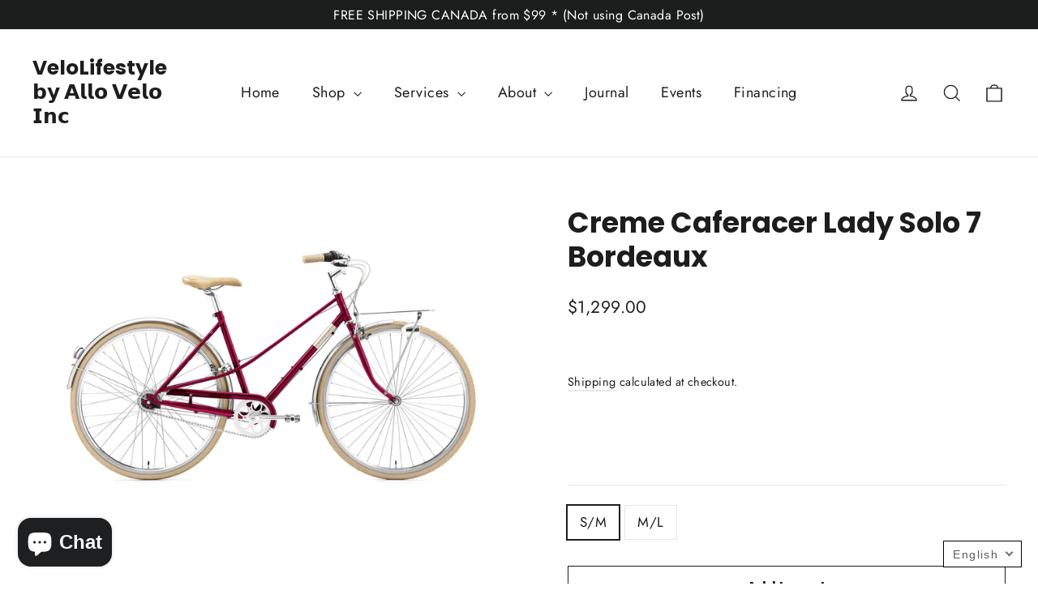

--- FILE ---
content_type: text/html; charset=utf-8
request_url: https://velolifestyle.com/en-us/collections/for-her/products/creme-caferacer-lady-solo-7-bordeaux-available-now-%F0%9F%8E%87
body_size: 52259
content:
<!doctype html>
<html class="no-js" lang="en" dir="ltr">
<head>

  <!-- Google Tag Manager -->
<script>(function(w,d,s,l,i){w[l]=w[l]||[];w[l].push({'gtm.start':
new Date().getTime(),event:'gtm.js'});var f=d.getElementsByTagName(s)[0],
j=d.createElement(s),dl=l!='dataLayer'?'&l='+l:'';j.async=true;j.src=
'https://www.googletagmanager.com/gtm.js?id='+i+dl;f.parentNode.insertBefore(j,f);
})(window,document,'script','dataLayer','GTM-M2WS4KJS');</script>
<!-- End Google Tag Manager -->
  
<meta name="google-site-verification" content="K4b3Gn5PVXCR075xpnAzvkRqJ9ZgV6rvZ72GRgR-NHA" />
  <!-- Google Tag Manager -->
<script>(function(w,d,s,l,i){w[l]=w[l]||[];w[l].push({'gtm.start':
new Date().getTime(),event:'gtm.js'});var f=d.getElementsByTagName(s)[0],
j=d.createElement(s),dl=l!='dataLayer'?'&l='+l:'';j.async=true;j.dataset.src=
'https://www.googletagmanager.com/gtm.js?id='+i+dl;f.parentNode.insertBefore(j,f);
})(window,document,'script','dataLayer','GTM-P592H97');</script>
<!-- End Google Tag Manager -->
 
  <meta charset="utf-8">
  <meta http-equiv="X-UA-Compatible" content="IE=edge,chrome=1">
  <meta name="viewport" content="width=device-width,initial-scale=1">
  <meta name="theme-color" content="#111111">
  <link rel="canonical" href="https://velolifestyle.com/en-us/products/creme-caferacer-lady-solo-7-bordeaux-available-now-%f0%9f%8e%87">
  <link rel="preconnect" href="https://cdn.shopify.com">
  <link rel="preconnect" href="https://fonts.shopifycdn.com">
  <link rel="dns-prefetch" href="https://productreviews.shopifycdn.com">
  <link rel="dns-prefetch" href="https://ajax.googleapis.com">
  <link rel="dns-prefetch" href="https://maps.googleapis.com">
  <link rel="dns-prefetch" href="https://maps.gstatic.com"><link rel="shortcut icon" href="//velolifestyle.com/cdn/shop/files/bike_icon_178047_32x32.png?v=1647874502" type="image/png" /><title>Creme Caferacer Lady Solo 7 Bordeaux - European Built Vintage City Bike Canada Dealer
&ndash; VeloLifestyle 𝗯𝘆 𝗔𝗹𝗹𝗼 𝗩𝗲𝗹𝗼 𝗜𝗻𝗰
</title>
<meta name="description" content="CAFERACER LADY SOLO BORDEAUX The ladies&#39; Caferacer Solo is built around a beautiful “mixte” style step-through frame with the characteristic double top tube. It has all the features you need to ride every day with speed and comfort. The unique front rack is very practical - you can keep your eyes on your precious bag a"><meta property="og:site_name" content="VeloLifestyle 𝗯𝘆 𝗔𝗹𝗹𝗼 𝗩𝗲𝗹𝗼 𝗜𝗻𝗰">
  <meta property="og:url" content="https://velolifestyle.com/en-us/products/creme-caferacer-lady-solo-7-bordeaux-available-now-%f0%9f%8e%87">
  <meta property="og:title" content="Creme Caferacer Lady Solo 7 Bordeaux">
  <meta property="og:type" content="product">
  <meta property="og:description" content="CAFERACER LADY SOLO BORDEAUX The ladies&#39; Caferacer Solo is built around a beautiful “mixte” style step-through frame with the characteristic double top tube. It has all the features you need to ride every day with speed and comfort. The unique front rack is very practical - you can keep your eyes on your precious bag a"><meta property="og:image" content="http://velolifestyle.com/cdn/shop/products/2021_creme_caferacer_lady_solo_bordo.jpg?v=1645118210">
    <meta property="og:image:secure_url" content="https://velolifestyle.com/cdn/shop/products/2021_creme_caferacer_lady_solo_bordo.jpg?v=1645118210">
    <meta property="og:image:width" content="2500">
    <meta property="og:image:height" content="1632"><meta name="twitter:site" content="@">
  <meta name="twitter:card" content="summary_large_image">
  <meta name="twitter:title" content="Creme Caferacer Lady Solo 7 Bordeaux">
  <meta name="twitter:description" content="CAFERACER LADY SOLO BORDEAUX The ladies&#39; Caferacer Solo is built around a beautiful “mixte” style step-through frame with the characteristic double top tube. It has all the features you need to ride every day with speed and comfort. The unique front rack is very practical - you can keep your eyes on your precious bag a">
<script>var _listeners=[];EventTarget.prototype.addEventListenerBase=EventTarget.prototype.addEventListener,EventTarget.prototype.addEventListener=function(e,t,p){_listeners.push({target:this,type:e,listener:t}),this.addEventListenerBase(e,t,p)},EventTarget.prototype.removeEventListeners=function(e){for(var t=0;t!=_listeners.length;t++){var r=_listeners[t],n=r.target,s=r.type,i=r.listener;n==this&&s==e&&this.removeEventListener(s,i)}};</script><script type="text/worker" id="spdnworker">onmessage=function(e){var t=new Request("https://api.speedien.com/optimize/ae46fa3602ad81d3d538d9336747e2c0",{redirect:"follow"});fetch(t).then(e=>e.text()).then(e=>{postMessage(e)})};</script>
<script type="text/javascript">var spdnx=new Worker("data:text/javascript;base64,"+btoa(document.getElementById("spdnworker").textContent));spdnx.onmessage=function(t){var e=document.createElement("script");e.type="text/javascript",e.textContent=t.data,document.head.appendChild(e)},spdnx.postMessage("init");</script>
<script type="text/javascript" data-spdn="1">
const observer=new MutationObserver(mutations=>{mutations.forEach(({addedNodes})=>{addedNodes.forEach(node=>{
if(node.tagName==='SCRIPT'&&node.innerHTML.includes('asyncLoad')){node.type='text/spdnscript'}
if(node.nodeType===1&&node.tagName==='SCRIPT'&&node.innerHTML.includes('hotjar')){node.type='text/spdnscript'}
if(node.nodeType===1&&node.tagName==='SCRIPT'&&node.innerHTML.includes('xklaviyo')){node.type='text/spdnscript'}
if(node.nodeType===1&&node.tagName==='SCRIPT'&&node.innerHTML.includes('recaptcha')){node.type='text/spdnscript'}
if(node.nodeType===1&&node.tagName==='SCRIPT'&&node.src.includes('klaviyo')){node.type='text/spdnscript'}
if(node.nodeType===1&&node.tagName==='SCRIPT'&&node.innerHTML.includes('gorgias')){node.type='text/spdnscript'}
if(node.nodeType===1&&node.tagName==='SCRIPT'&&node.innerHTML.includes('facebook.net')){node.type='text/spdnscript'}
if(node.nodeType===1&&node.tagName==='SCRIPT'&&node.src.includes('gorgias')){node.type='text/spdnscript'}
if(node.nodeType===1&&node.tagName==='SCRIPT'&&node.src.includes('stripe')){node.type='text/spdnscript'}
if(node.nodeType===1&&node.tagName==='SCRIPT'&&node.src.includes('mem')){node.type='text/spdnscript'}
if(node.nodeType===1&&node.tagName==='SCRIPT'&&node.src.includes('privy')){node.type='text/spdnscript'}
if(node.nodeType===1&&node.tagName==='SCRIPT'&&node.src.includes('incart')){node.type='text/spdnscript'}
if(node.nodeType===1&&node.tagName==='SCRIPT'&&node.src.includes('webui')){node.type='text/spdnscript'}
if(node.nodeType===1&&node.tagName==='SCRIPT'&&node.src.includes('afterpay')){node.type='text/spdnscript'}
if(node.nodeType===1&&node.tagName==='SCRIPT'&&node.innerHTML.includes('gtag')){node.type='text/spdnscript'}
if(node.nodeType===1&&node.tagName==='SCRIPT'&&node.innerHTML.includes('tagmanager')){node.type='text/spdnscript'}
if(node.nodeType===1&&node.tagName==='SCRIPT'&&node.innerHTML.includes('gtm')){node.type='text/spdnscript'}
if(node.nodeType===1&&node.tagName==='SCRIPT'&&node.src.includes('googlet')){node.type='text/spdnscript'}
if(node.tagName==='SCRIPT'&&node.className=='analytics'){node.type='text/spdnscript'}  })})})
var ua = navigator.userAgent.toLowerCase();if ((ua.indexOf('chrome') > -1 || ua.indexOf('firefox') > -1) && window.location.href.indexOf("no-optimization") === -1) {observer.observe(document.documentElement,{childList:true,subtree:true})}</script> 
<style data-shopify>@font-face {
  font-family: Poppins;
  font-weight: 700;
  font-style: normal;
  font-display: swap;
  src: url("//velolifestyle.com/cdn/fonts/poppins/poppins_n7.56758dcf284489feb014a026f3727f2f20a54626.woff2") format("woff2"),
       url("//velolifestyle.com/cdn/fonts/poppins/poppins_n7.f34f55d9b3d3205d2cd6f64955ff4b36f0cfd8da.woff") format("woff");
}

  @font-face {
  font-family: Jost;
  font-weight: 400;
  font-style: normal;
  font-display: swap;
  src: url("//velolifestyle.com/cdn/fonts/jost/jost_n4.d47a1b6347ce4a4c9f437608011273009d91f2b7.woff2") format("woff2"),
       url("//velolifestyle.com/cdn/fonts/jost/jost_n4.791c46290e672b3f85c3d1c651ef2efa3819eadd.woff") format("woff");
}


  @font-face {
  font-family: Jost;
  font-weight: 600;
  font-style: normal;
  font-display: swap;
  src: url("//velolifestyle.com/cdn/fonts/jost/jost_n6.ec1178db7a7515114a2d84e3dd680832b7af8b99.woff2") format("woff2"),
       url("//velolifestyle.com/cdn/fonts/jost/jost_n6.b1178bb6bdd3979fef38e103a3816f6980aeaff9.woff") format("woff");
}

  @font-face {
  font-family: Jost;
  font-weight: 400;
  font-style: italic;
  font-display: swap;
  src: url("//velolifestyle.com/cdn/fonts/jost/jost_i4.b690098389649750ada222b9763d55796c5283a5.woff2") format("woff2"),
       url("//velolifestyle.com/cdn/fonts/jost/jost_i4.fd766415a47e50b9e391ae7ec04e2ae25e7e28b0.woff") format("woff");
}

  @font-face {
  font-family: Jost;
  font-weight: 600;
  font-style: italic;
  font-display: swap;
  src: url("//velolifestyle.com/cdn/fonts/jost/jost_i6.9af7e5f39e3a108c08f24047a4276332d9d7b85e.woff2") format("woff2"),
       url("//velolifestyle.com/cdn/fonts/jost/jost_i6.2bf310262638f998ed206777ce0b9a3b98b6fe92.woff") format("woff");
}

</style><link href="//velolifestyle.com/cdn/shop/t/11/assets/theme.css?v=114749549716418197291745002952" rel="stylesheet" type="text/css" media="all" />
<style data-shopify>:root {
    --typeHeaderPrimary: Poppins;
    --typeHeaderFallback: sans-serif;
    --typeHeaderSize: 35px;
    --typeHeaderWeight: 700;
    --typeHeaderLineHeight: 1.2;
    --typeHeaderSpacing: 0.0em;

    --typeBasePrimary:Jost;
    --typeBaseFallback:sans-serif;
    --typeBaseSize: 17px;
    --typeBaseWeight: 400;
    --typeBaseLineHeight: 1.6;
    --typeBaseSpacing: 0.025em;

    --iconWeight: 3px;
    --iconLinecaps: miter;
  }

  
.collection-hero__content:before,
  .hero__image-wrapper:before,
  .hero__media:before {
    background-image: linear-gradient(to bottom, rgba(0, 0, 0, 0.0) 0%, rgba(0, 0, 0, 0.0) 40%, rgba(0, 0, 0, 0.62) 100%);
  }

  .skrim__item-content .skrim__overlay:after {
    background-image: linear-gradient(to bottom, rgba(0, 0, 0, 0.0) 30%, rgba(0, 0, 0, 0.62) 100%);
  }

  .placeholder-content {
    background-image: linear-gradient(100deg, #ffffff 40%, #f7f7f7 63%, #ffffff 79%);
  }</style><script>
    document.documentElement.className = document.documentElement.className.replace('no-js', 'js');

    window.theme = window.theme || {};
    theme.routes = {
      home: "/en-us",
      cart: "/en-us/cart.js",
      cartPage: "/en-us/cart",
      cartAdd: "/en-us/cart/add.js",
      cartChange: "/en-us/cart/change.js",
      search: "/en-us/search"
    };
    theme.strings = {
      soldOut: "Sold Out",
      unavailable: "Unavailable",
      inStockLabel: "In stock, ready to ship",
      stockLabel: "Low stock - [count] items left",
      willNotShipUntil: "Ready to ship [date]",
      willBeInStockAfter: "Back in stock [date]",
      waitingForStock: "Inventory on the way",
      cartSavings: "You're saving [savings]",
      cartEmpty: "Your cart is currently empty.",
      cartTermsConfirmation: "You must agree with the terms and conditions of sales to check out",
      searchCollections: "Collections:",
      searchPages: "Pages:",
      searchArticles: "Articles:"
    };
    theme.settings = {
      dynamicVariantsEnable: true,
      cartType: "drawer",
      isCustomerTemplate: false,
      moneyFormat: "${{amount}}",
      predictiveSearch: true,
      predictiveSearchType: "product,article,page,collection",
      quickView: true,
      themeName: 'Motion',
      themeVersion: "8.5.0"
    };
  </script>

  
  
 









 
<script>window.performance && window.performance.mark && window.performance.mark('shopify.content_for_header.start');</script><meta name="google-site-verification" content="K4b3Gn5PVXCR075xpnAzvkRqJ9ZgV6rvZ72GRgR-NHA">
<meta name="facebook-domain-verification" content="kxdas6pdxxw7tu6khqnhl8wxs2fi5m">
<meta id="shopify-digital-wallet" name="shopify-digital-wallet" content="/62740398333/digital_wallets/dialog">
<meta name="shopify-checkout-api-token" content="a1e9bb039d6140b234d7ee7bd6da4438">
<link rel="alternate" hreflang="x-default" href="https://velolifestyle.com/products/creme-caferacer-lady-solo-7-bordeaux-available-now-%F0%9F%8E%87">
<link rel="alternate" hreflang="fr" href="https://velolifestyle.com/fr/products/creme-caferacer-lady-solo-7-bordeaux-available-now-%F0%9F%8E%87">
<link rel="alternate" hreflang="en-US" href="https://velolifestyle.com/en-us/products/creme-caferacer-lady-solo-7-bordeaux-available-now-%F0%9F%8E%87">
<link rel="alternate" type="application/json+oembed" href="https://velolifestyle.com/en-us/products/creme-caferacer-lady-solo-7-bordeaux-available-now-%f0%9f%8e%87.oembed">
<script async="async" data-src="/checkouts/internal/preloads.js?locale=en-US"></script>
<link rel="preconnect" href="https://shop.app" crossorigin="anonymous">
<script async="async" data-src="https://shop.app/checkouts/internal/preloads.js?locale=en-US&shop_id=62740398333" crossorigin="anonymous"></script>
<script id="apple-pay-shop-capabilities" type="application/json">{"shopId":62740398333,"countryCode":"CA","currencyCode":"CAD","merchantCapabilities":["supports3DS"],"merchantId":"gid:\/\/shopify\/Shop\/62740398333","merchantName":"VeloLifestyle 𝗯𝘆 𝗔𝗹𝗹𝗼 𝗩𝗲𝗹𝗼 𝗜𝗻𝗰","requiredBillingContactFields":["postalAddress","email","phone"],"requiredShippingContactFields":["postalAddress","email","phone"],"shippingType":"shipping","supportedNetworks":["visa","masterCard","discover","interac"],"total":{"type":"pending","label":"VeloLifestyle 𝗯𝘆 𝗔𝗹𝗹𝗼 𝗩𝗲𝗹𝗼 𝗜𝗻𝗰","amount":"1.00"},"shopifyPaymentsEnabled":true,"supportsSubscriptions":true}</script>
<script id="shopify-features" type="application/json">{"accessToken":"a1e9bb039d6140b234d7ee7bd6da4438","betas":["rich-media-storefront-analytics"],"domain":"velolifestyle.com","predictiveSearch":true,"shopId":62740398333,"locale":"en"}</script>
<script>var Shopify = Shopify || {};
Shopify.shop = "velo-lifestyle.myshopify.com";
Shopify.locale = "en";
Shopify.currency = {"active":"CAD","rate":"1.0"};
Shopify.country = "US";
Shopify.theme = {"name":"Motion | 10\/11\/2023 - LIVE WITH TWICE","id":150547824893,"schema_name":"Motion","schema_version":"8.5.0","theme_store_id":847,"role":"main"};
Shopify.theme.handle = "null";
Shopify.theme.style = {"id":null,"handle":null};
Shopify.cdnHost = "velolifestyle.com/cdn";
Shopify.routes = Shopify.routes || {};
Shopify.routes.root = "/en-us/";</script>
<script type="module">!function(o){(o.Shopify=o.Shopify||{}).modules=!0}(window);</script>
<script>!function(o){function n(){var o=[];function n(){o.push(Array.prototype.slice.apply(arguments))}return n.q=o,n}var t=o.Shopify=o.Shopify||{};t.loadFeatures=n(),t.autoloadFeatures=n()}(window);</script>
<script>
  window.ShopifyPay = window.ShopifyPay || {};
  window.ShopifyPay.apiHost = "shop.app\/pay";
  window.ShopifyPay.redirectState = null;
</script>
<script id="shop-js-analytics" type="application/json">{"pageType":"product"}</script>
<script defer="defer" async type="module" data-src="//velolifestyle.com/cdn/shopifycloud/shop-js/modules/v2/client.init-shop-cart-sync_DRRuZ9Jb.en.esm.js"></script>
<script defer="defer" async type="module" data-src="//velolifestyle.com/cdn/shopifycloud/shop-js/modules/v2/chunk.common_Bq80O0pE.esm.js"></script>
<script type="module">
  await import("//velolifestyle.com/cdn/shopifycloud/shop-js/modules/v2/client.init-shop-cart-sync_DRRuZ9Jb.en.esm.js");
await import("//velolifestyle.com/cdn/shopifycloud/shop-js/modules/v2/chunk.common_Bq80O0pE.esm.js");

  window.Shopify.SignInWithShop?.initShopCartSync?.({"fedCMEnabled":true,"windoidEnabled":true});

</script>
<script defer="defer" async type="module" data-src="//velolifestyle.com/cdn/shopifycloud/shop-js/modules/v2/client.payment-terms_vFzUuRO4.en.esm.js"></script>
<script defer="defer" async type="module" data-src="//velolifestyle.com/cdn/shopifycloud/shop-js/modules/v2/chunk.common_Bq80O0pE.esm.js"></script>
<script defer="defer" async type="module" data-src="//velolifestyle.com/cdn/shopifycloud/shop-js/modules/v2/chunk.modal_OrVZAp2A.esm.js"></script>
<script type="module">
  await import("//velolifestyle.com/cdn/shopifycloud/shop-js/modules/v2/client.payment-terms_vFzUuRO4.en.esm.js");
await import("//velolifestyle.com/cdn/shopifycloud/shop-js/modules/v2/chunk.common_Bq80O0pE.esm.js");
await import("//velolifestyle.com/cdn/shopifycloud/shop-js/modules/v2/chunk.modal_OrVZAp2A.esm.js");

  
</script>
<script>
  window.Shopify = window.Shopify || {};
  if (!window.Shopify.featureAssets) window.Shopify.featureAssets = {};
  window.Shopify.featureAssets['shop-js'] = {"shop-cart-sync":["modules/v2/client.shop-cart-sync_CY6GlUyO.en.esm.js","modules/v2/chunk.common_Bq80O0pE.esm.js"],"init-fed-cm":["modules/v2/client.init-fed-cm_rCPA2mwL.en.esm.js","modules/v2/chunk.common_Bq80O0pE.esm.js"],"shop-button":["modules/v2/client.shop-button_BbiiMs1V.en.esm.js","modules/v2/chunk.common_Bq80O0pE.esm.js"],"init-windoid":["modules/v2/client.init-windoid_CeH2ldPv.en.esm.js","modules/v2/chunk.common_Bq80O0pE.esm.js"],"init-shop-cart-sync":["modules/v2/client.init-shop-cart-sync_DRRuZ9Jb.en.esm.js","modules/v2/chunk.common_Bq80O0pE.esm.js"],"shop-cash-offers":["modules/v2/client.shop-cash-offers_DA_Qgce8.en.esm.js","modules/v2/chunk.common_Bq80O0pE.esm.js","modules/v2/chunk.modal_OrVZAp2A.esm.js"],"init-shop-email-lookup-coordinator":["modules/v2/client.init-shop-email-lookup-coordinator_Boi2XQpp.en.esm.js","modules/v2/chunk.common_Bq80O0pE.esm.js"],"shop-toast-manager":["modules/v2/client.shop-toast-manager_DFZ6KygB.en.esm.js","modules/v2/chunk.common_Bq80O0pE.esm.js"],"avatar":["modules/v2/client.avatar_BTnouDA3.en.esm.js"],"pay-button":["modules/v2/client.pay-button_Dggf_qxG.en.esm.js","modules/v2/chunk.common_Bq80O0pE.esm.js"],"init-customer-accounts-sign-up":["modules/v2/client.init-customer-accounts-sign-up_DBLY8aTL.en.esm.js","modules/v2/client.shop-login-button_DXWcN-dk.en.esm.js","modules/v2/chunk.common_Bq80O0pE.esm.js","modules/v2/chunk.modal_OrVZAp2A.esm.js"],"shop-login-button":["modules/v2/client.shop-login-button_DXWcN-dk.en.esm.js","modules/v2/chunk.common_Bq80O0pE.esm.js","modules/v2/chunk.modal_OrVZAp2A.esm.js"],"init-shop-for-new-customer-accounts":["modules/v2/client.init-shop-for-new-customer-accounts_C4srtWVy.en.esm.js","modules/v2/client.shop-login-button_DXWcN-dk.en.esm.js","modules/v2/chunk.common_Bq80O0pE.esm.js","modules/v2/chunk.modal_OrVZAp2A.esm.js"],"init-customer-accounts":["modules/v2/client.init-customer-accounts_B87wJPkU.en.esm.js","modules/v2/client.shop-login-button_DXWcN-dk.en.esm.js","modules/v2/chunk.common_Bq80O0pE.esm.js","modules/v2/chunk.modal_OrVZAp2A.esm.js"],"shop-follow-button":["modules/v2/client.shop-follow-button_73Y7kLC8.en.esm.js","modules/v2/chunk.common_Bq80O0pE.esm.js","modules/v2/chunk.modal_OrVZAp2A.esm.js"],"checkout-modal":["modules/v2/client.checkout-modal_cwDmpVG-.en.esm.js","modules/v2/chunk.common_Bq80O0pE.esm.js","modules/v2/chunk.modal_OrVZAp2A.esm.js"],"lead-capture":["modules/v2/client.lead-capture_BhKPkfCX.en.esm.js","modules/v2/chunk.common_Bq80O0pE.esm.js","modules/v2/chunk.modal_OrVZAp2A.esm.js"],"shop-login":["modules/v2/client.shop-login_DUQNAY7C.en.esm.js","modules/v2/chunk.common_Bq80O0pE.esm.js","modules/v2/chunk.modal_OrVZAp2A.esm.js"],"payment-terms":["modules/v2/client.payment-terms_vFzUuRO4.en.esm.js","modules/v2/chunk.common_Bq80O0pE.esm.js","modules/v2/chunk.modal_OrVZAp2A.esm.js"]};
</script>
<script>(function() {
  var isLoaded = false;
  function asyncLoad() {
    if (isLoaded) return;
    isLoaded = true;
    var urls = ["https:\/\/cdn.shopify.com\/s\/files\/1\/0627\/4039\/8333\/t\/3\/assets\/subscribe-it.js?v=1667252928\u0026shop=velo-lifestyle.myshopify.com","https:\/\/api.prod-rome.ue2.breadgateway.net\/api\/shopify-plugin-backend\/messaging-app\/cart.js?shopId=27453fc9-2768-4d63-b4d0-db9e7c8c56c2\u0026shop=velo-lifestyle.myshopify.com","https:\/\/geostock.nyc3.digitaloceanspaces.com\/js\/inventoryLocation.js?shop=velo-lifestyle.myshopify.com"];
    for (var i = 0; i < urls.length; i++) {
      var s = document.createElement('script');
      s.type = 'text/javascript';
      s.async = true;
      s.src = urls[i];
      var x = document.getElementsByTagName('script')[0];
      x.parentNode.insertBefore(s, x);
    }
  };
  document.addEventListener('StartAsyncLoading',function(event){asyncLoad();});if(window.attachEvent) {
    window.attachEvent('onload', function(){});
  } else {
    window.addEventListener('load', function(){}, false);
  }
})();</script>
<script id="__st">var __st={"a":62740398333,"offset":-18000,"reqid":"d55b1e83-c82c-425a-b3c8-a0f88b50f932-1763696926","pageurl":"velolifestyle.com\/en-us\/collections\/for-her\/products\/creme-caferacer-lady-solo-7-bordeaux-available-now-%F0%9F%8E%87","u":"4133bd0a86d3","p":"product","rtyp":"product","rid":7583199953149};</script>
<script>window.ShopifyPaypalV4VisibilityTracking = true;</script>
<script id="captcha-bootstrap">!function(){'use strict';const t='contact',e='account',n='new_comment',o=[[t,t],['blogs',n],['comments',n],[t,'customer']],c=[[e,'customer_login'],[e,'guest_login'],[e,'recover_customer_password'],[e,'create_customer']],r=t=>t.map((([t,e])=>`form[action*='/${t}']:not([data-nocaptcha='true']) input[name='form_type'][value='${e}']`)).join(','),a=t=>()=>t?[...document.querySelectorAll(t)].map((t=>t.form)):[];function s(){const t=[...o],e=r(t);return a(e)}const i='password',u='form_key',d=['recaptcha-v3-token','g-recaptcha-response','h-captcha-response',i],f=()=>{try{return window.sessionStorage}catch{return}},m='__shopify_v',_=t=>t.elements[u];function p(t,e,n=!1){try{const o=window.sessionStorage,c=JSON.parse(o.getItem(e)),{data:r}=function(t){const{data:e,action:n}=t;return t[m]||n?{data:e,action:n}:{data:t,action:n}}(c);for(const[e,n]of Object.entries(r))t.elements[e]&&(t.elements[e].value=n);n&&o.removeItem(e)}catch(o){console.error('form repopulation failed',{error:o})}}const l='form_type',E='cptcha';function T(t){t.dataset[E]=!0}const w=window,h=w.document,L='Shopify',v='ce_forms',y='captcha';let A=!1;((t,e)=>{const n=(g='f06e6c50-85a8-45c8-87d0-21a2b65856fe',I='https://cdn.shopify.com/shopifycloud/storefront-forms-hcaptcha/ce_storefront_forms_captcha_hcaptcha.v1.5.2.iife.js',D={infoText:'Protected by hCaptcha',privacyText:'Privacy',termsText:'Terms'},(t,e,n)=>{const o=w[L][v],c=o.bindForm;if(c)return c(t,g,e,D).then(n);var r;o.q.push([[t,g,e,D],n]),r=I,A||(h.body.append(Object.assign(h.createElement('script'),{id:'captcha-provider',async:!0,src:r})),A=!0)});var g,I,D;w[L]=w[L]||{},w[L][v]=w[L][v]||{},w[L][v].q=[],w[L][y]=w[L][y]||{},w[L][y].protect=function(t,e){n(t,void 0,e),T(t)},Object.freeze(w[L][y]),function(t,e,n,w,h,L){const[v,y,A,g]=function(t,e,n){const i=e?o:[],u=t?c:[],d=[...i,...u],f=r(d),m=r(i),_=r(d.filter((([t,e])=>n.includes(e))));return[a(f),a(m),a(_),s()]}(w,h,L),I=t=>{const e=t.target;return e instanceof HTMLFormElement?e:e&&e.form},D=t=>v().includes(t);t.addEventListener('submit',(t=>{const e=I(t);if(!e)return;const n=D(e)&&!e.dataset.hcaptchaBound&&!e.dataset.recaptchaBound,o=_(e),c=g().includes(e)&&(!o||!o.value);(n||c)&&t.preventDefault(),c&&!n&&(function(t){try{if(!f())return;!function(t){const e=f();if(!e)return;const n=_(t);if(!n)return;const o=n.value;o&&e.removeItem(o)}(t);const e=Array.from(Array(32),(()=>Math.random().toString(36)[2])).join('');!function(t,e){_(t)||t.append(Object.assign(document.createElement('input'),{type:'hidden',name:u})),t.elements[u].value=e}(t,e),function(t,e){const n=f();if(!n)return;const o=[...t.querySelectorAll(`input[type='${i}']`)].map((({name:t})=>t)),c=[...d,...o],r={};for(const[a,s]of new FormData(t).entries())c.includes(a)||(r[a]=s);n.setItem(e,JSON.stringify({[m]:1,action:t.action,data:r}))}(t,e)}catch(e){console.error('failed to persist form',e)}}(e),e.submit())}));const S=(t,e)=>{t&&!t.dataset[E]&&(n(t,e.some((e=>e===t))),T(t))};for(const o of['focusin','change'])t.addEventListener(o,(t=>{const e=I(t);D(e)&&S(e,y())}));const B=e.get('form_key'),M=e.get(l),P=B&&M;t.addEventListener('DOMContentLoaded',(()=>{const t=y();if(P)for(const e of t)e.elements[l].value===M&&p(e,B);[...new Set([...A(),...v().filter((t=>'true'===t.dataset.shopifyCaptcha))])].forEach((e=>S(e,t)))}))}(h,new URLSearchParams(w.location.search),n,t,e,['guest_login'])})(!0,!0)}();</script>
<script integrity="sha256-52AcMU7V7pcBOXWImdc/TAGTFKeNjmkeM1Pvks/DTgc=" data-source-attribution="shopify.loadfeatures" defer="defer" data-src="//velolifestyle.com/cdn/shopifycloud/storefront/assets/storefront/load_feature-81c60534.js" crossorigin="anonymous"></script>
<script crossorigin="anonymous" defer="defer" data-src="//velolifestyle.com/cdn/shopifycloud/storefront/assets/shopify_pay/storefront-65b4c6d7.js?v=20250812"></script>
<script data-source-attribution="shopify.dynamic_checkout.dynamic.init">var Shopify=Shopify||{};Shopify.PaymentButton=Shopify.PaymentButton||{isStorefrontPortableWallets:!0,init:function(){window.Shopify.PaymentButton.init=function(){};var t=document.createElement("script");t.data-src="https://velolifestyle.com/cdn/shopifycloud/portable-wallets/latest/portable-wallets.en.js",t.type="module",document.head.appendChild(t)}};
</script>
<script data-source-attribution="shopify.dynamic_checkout.buyer_consent">
  function portableWalletsHideBuyerConsent(e){var t=document.getElementById("shopify-buyer-consent"),n=document.getElementById("shopify-subscription-policy-button");t&&n&&(t.classList.add("hidden"),t.setAttribute("aria-hidden","true"),n.removeEventListener("click",e))}function portableWalletsShowBuyerConsent(e){var t=document.getElementById("shopify-buyer-consent"),n=document.getElementById("shopify-subscription-policy-button");t&&n&&(t.classList.remove("hidden"),t.removeAttribute("aria-hidden"),n.addEventListener("click",e))}window.Shopify?.PaymentButton&&(window.Shopify.PaymentButton.hideBuyerConsent=portableWalletsHideBuyerConsent,window.Shopify.PaymentButton.showBuyerConsent=portableWalletsShowBuyerConsent);
</script>
<script>
  function portableWalletsCleanup(e){e&&e.src&&console.error("Failed to load portable wallets script "+e.src);var t=document.querySelectorAll("shopify-accelerated-checkout .shopify-payment-button__skeleton, shopify-accelerated-checkout-cart .wallet-cart-button__skeleton"),e=document.getElementById("shopify-buyer-consent");for(let e=0;e<t.length;e++)t[e].remove();e&&e.remove()}function portableWalletsNotLoadedAsModule(e){e instanceof ErrorEvent&&"string"==typeof e.message&&e.message.includes("import.meta")&&"string"==typeof e.filename&&e.filename.includes("portable-wallets")&&(window.removeEventListener("error",portableWalletsNotLoadedAsModule),window.Shopify.PaymentButton.failedToLoad=e,"loading"===document.readyState?document.addEventListener("DOMContentLoaded",window.Shopify.PaymentButton.init):window.Shopify.PaymentButton.init())}window.addEventListener("error",portableWalletsNotLoadedAsModule);
</script>

<script type="module" data-src="https://velolifestyle.com/cdn/shopifycloud/portable-wallets/latest/portable-wallets.en.js" onError="portableWalletsCleanup(this)" crossorigin="anonymous"></script>
<script nomodule>
  document.addEventListener("DOMContentLoaded", portableWalletsCleanup);
</script>

<link id="shopify-accelerated-checkout-styles" rel="stylesheet" media="screen" href="https://velolifestyle.com/cdn/shopifycloud/portable-wallets/latest/accelerated-checkout-backwards-compat.css" crossorigin="anonymous">
<style id="shopify-accelerated-checkout-cart">
        #shopify-buyer-consent {
  margin-top: 1em;
  display: inline-block;
  width: 100%;
}

#shopify-buyer-consent.hidden {
  display: none;
}

#shopify-subscription-policy-button {
  background: none;
  border: none;
  padding: 0;
  text-decoration: underline;
  font-size: inherit;
  cursor: pointer;
}

#shopify-subscription-policy-button::before {
  box-shadow: none;
}

      </style>

<script>window.performance && window.performance.mark && window.performance.mark('shopify.content_for_header.end');</script>
 

  <script src="//velolifestyle.com/cdn/shop/t/11/assets/vendor-scripts-v14.js" defer="defer"></script><script src="//velolifestyle.com/cdn/shop/t/11/assets/theme.js?v=12182431595268272401745002256" defer="defer"></script><!-- Global site tag (gtag.js) - AdWords: 989101879 -->
<script async data-src="https://www.googletagmanager.com/gtag/js?id=AW-989101879"></script>
<script>
  window.dataLayer = window.dataLayer || [];
  function gtag(){dataLayer.push(arguments);}
  gtag('js', new Date());

  gtag('config', 'AW-989101879');
</script>






  <script>
  
  gtag('event','view_item', {
   'value': 1299.00,
    'items': [{
        'id': 'shopify_CA_7583199953149_42497820164349', 
        'google_business_vertical': 'retail'
      } ]
  });
  
    </script>



  <!-- "snippets/bookthatapp-widgets.liquid" was not rendered, the associated app was uninstalled -->
  <script
	type="text/javascript"
	src="https://cdn.rentle.io/embed/bundle.js"
	defer
></script>
<!-- BEGIN app block: shopify://apps/smart-seo/blocks/smartseo/7b0a6064-ca2e-4392-9a1d-8c43c942357b --><meta name="smart-seo-integrated" content="true" /><!-- metatagsSavedToSEOFields:  --><!-- BEGIN app snippet: smartseo.product.metatags --><!-- product_seo_template_metafield:  --><title>Creme Caferacer Lady Solo 7 Bordeaux - European Built Vintage City Bike Canada Dealer</title>
<meta name="description" content="CAFERACER LADY SOLO BORDEAUX The ladies&#39; Caferacer Solo is built around a beautiful “mixte” style step-through frame with the characteristic double top tube. It has all the features you need to ride every day with speed and comfort. The unique front rack is very practical - you can keep your eyes on your precious bag a" />
<meta name="smartseo-timestamp" content="0" /><!-- END app snippet --><!-- END app block --><script src="https://cdn.shopify.com/extensions/b41074e5-57a8-4843-a6e6-1cf28f5b384a/appikon-back-in-stock-19/assets/subscribe_it_js.js" type="text/javascript" defer="defer"></script>
<script src="https://cdn.shopify.com/extensions/fa05f86a-adfb-4614-8d8b-db090f573298/payplan-by-rbc-messaging-1/assets/rbc-payplan.js" type="text/javascript" defer="defer"></script>
<link href="https://cdn.shopify.com/extensions/fa05f86a-adfb-4614-8d8b-db090f573298/payplan-by-rbc-messaging-1/assets/rbc-payplan.css" rel="stylesheet" type="text/css" media="all">
<script src="https://cdn.shopify.com/extensions/7bc9bb47-adfa-4267-963e-cadee5096caf/inbox-1252/assets/inbox-chat-loader.js" type="text/javascript" defer="defer"></script>
<link href="https://monorail-edge.shopifysvc.com" rel="dns-prefetch">
<script>(function(){if ("sendBeacon" in navigator && "performance" in window) {try {var session_token_from_headers = performance.getEntriesByType('navigation')[0].serverTiming.find(x => x.name == '_s').description;} catch {var session_token_from_headers = undefined;}var session_cookie_matches = document.cookie.match(/_shopify_s=([^;]*)/);var session_token_from_cookie = session_cookie_matches && session_cookie_matches.length === 2 ? session_cookie_matches[1] : "";var session_token = session_token_from_headers || session_token_from_cookie || "";function handle_abandonment_event(e) {var entries = performance.getEntries().filter(function(entry) {return /monorail-edge.shopifysvc.com/.test(entry.name);});if (!window.abandonment_tracked && entries.length === 0) {window.abandonment_tracked = true;var currentMs = Date.now();var navigation_start = performance.timing.navigationStart;var payload = {shop_id: 62740398333,url: window.location.href,navigation_start,duration: currentMs - navigation_start,session_token,page_type: "product"};window.navigator.sendBeacon("https://monorail-edge.shopifysvc.com/v1/produce", JSON.stringify({schema_id: "online_store_buyer_site_abandonment/1.1",payload: payload,metadata: {event_created_at_ms: currentMs,event_sent_at_ms: currentMs}}));}}window.addEventListener('pagehide', handle_abandonment_event);}}());</script>
<script id="web-pixels-manager-setup">(function e(e,d,r,n,o){if(void 0===o&&(o={}),!Boolean(null===(a=null===(i=window.Shopify)||void 0===i?void 0:i.analytics)||void 0===a?void 0:a.replayQueue)){var i,a;window.Shopify=window.Shopify||{};var t=window.Shopify;t.analytics=t.analytics||{};var s=t.analytics;s.replayQueue=[],s.publish=function(e,d,r){return s.replayQueue.push([e,d,r]),!0};try{self.performance.mark("wpm:start")}catch(e){}var l=function(){var e={modern:/Edge?\/(1{2}[4-9]|1[2-9]\d|[2-9]\d{2}|\d{4,})\.\d+(\.\d+|)|Firefox\/(1{2}[4-9]|1[2-9]\d|[2-9]\d{2}|\d{4,})\.\d+(\.\d+|)|Chrom(ium|e)\/(9{2}|\d{3,})\.\d+(\.\d+|)|(Maci|X1{2}).+ Version\/(15\.\d+|(1[6-9]|[2-9]\d|\d{3,})\.\d+)([,.]\d+|)( \(\w+\)|)( Mobile\/\w+|) Safari\/|Chrome.+OPR\/(9{2}|\d{3,})\.\d+\.\d+|(CPU[ +]OS|iPhone[ +]OS|CPU[ +]iPhone|CPU IPhone OS|CPU iPad OS)[ +]+(15[._]\d+|(1[6-9]|[2-9]\d|\d{3,})[._]\d+)([._]\d+|)|Android:?[ /-](13[3-9]|1[4-9]\d|[2-9]\d{2}|\d{4,})(\.\d+|)(\.\d+|)|Android.+Firefox\/(13[5-9]|1[4-9]\d|[2-9]\d{2}|\d{4,})\.\d+(\.\d+|)|Android.+Chrom(ium|e)\/(13[3-9]|1[4-9]\d|[2-9]\d{2}|\d{4,})\.\d+(\.\d+|)|SamsungBrowser\/([2-9]\d|\d{3,})\.\d+/,legacy:/Edge?\/(1[6-9]|[2-9]\d|\d{3,})\.\d+(\.\d+|)|Firefox\/(5[4-9]|[6-9]\d|\d{3,})\.\d+(\.\d+|)|Chrom(ium|e)\/(5[1-9]|[6-9]\d|\d{3,})\.\d+(\.\d+|)([\d.]+$|.*Safari\/(?![\d.]+ Edge\/[\d.]+$))|(Maci|X1{2}).+ Version\/(10\.\d+|(1[1-9]|[2-9]\d|\d{3,})\.\d+)([,.]\d+|)( \(\w+\)|)( Mobile\/\w+|) Safari\/|Chrome.+OPR\/(3[89]|[4-9]\d|\d{3,})\.\d+\.\d+|(CPU[ +]OS|iPhone[ +]OS|CPU[ +]iPhone|CPU IPhone OS|CPU iPad OS)[ +]+(10[._]\d+|(1[1-9]|[2-9]\d|\d{3,})[._]\d+)([._]\d+|)|Android:?[ /-](13[3-9]|1[4-9]\d|[2-9]\d{2}|\d{4,})(\.\d+|)(\.\d+|)|Mobile Safari.+OPR\/([89]\d|\d{3,})\.\d+\.\d+|Android.+Firefox\/(13[5-9]|1[4-9]\d|[2-9]\d{2}|\d{4,})\.\d+(\.\d+|)|Android.+Chrom(ium|e)\/(13[3-9]|1[4-9]\d|[2-9]\d{2}|\d{4,})\.\d+(\.\d+|)|Android.+(UC? ?Browser|UCWEB|U3)[ /]?(15\.([5-9]|\d{2,})|(1[6-9]|[2-9]\d|\d{3,})\.\d+)\.\d+|SamsungBrowser\/(5\.\d+|([6-9]|\d{2,})\.\d+)|Android.+MQ{2}Browser\/(14(\.(9|\d{2,})|)|(1[5-9]|[2-9]\d|\d{3,})(\.\d+|))(\.\d+|)|K[Aa][Ii]OS\/(3\.\d+|([4-9]|\d{2,})\.\d+)(\.\d+|)/},d=e.modern,r=e.legacy,n=navigator.userAgent;return n.match(d)?"modern":n.match(r)?"legacy":"unknown"}(),u="modern"===l?"modern":"legacy",c=(null!=n?n:{modern:"",legacy:""})[u],f=function(e){return[e.baseUrl,"/wpm","/b",e.hashVersion,"modern"===e.buildTarget?"m":"l",".js"].join("")}({baseUrl:d,hashVersion:r,buildTarget:u}),m=function(e){var d=e.version,r=e.bundleTarget,n=e.surface,o=e.pageUrl,i=e.monorailEndpoint;return{emit:function(e){var a=e.status,t=e.errorMsg,s=(new Date).getTime(),l=JSON.stringify({metadata:{event_sent_at_ms:s},events:[{schema_id:"web_pixels_manager_load/3.1",payload:{version:d,bundle_target:r,page_url:o,status:a,surface:n,error_msg:t},metadata:{event_created_at_ms:s}}]});if(!i)return console&&console.warn&&console.warn("[Web Pixels Manager] No Monorail endpoint provided, skipping logging."),!1;try{return self.navigator.sendBeacon.bind(self.navigator)(i,l)}catch(e){}var u=new XMLHttpRequest;try{return u.open("POST",i,!0),u.setRequestHeader("Content-Type","text/plain"),u.send(l),!0}catch(e){return console&&console.warn&&console.warn("[Web Pixels Manager] Got an unhandled error while logging to Monorail."),!1}}}}({version:r,bundleTarget:l,surface:e.surface,pageUrl:self.location.href,monorailEndpoint:e.monorailEndpoint});try{o.browserTarget=l,function(e){var d=e.src,r=e.async,n=void 0===r||r,o=e.onload,i=e.onerror,a=e.sri,t=e.scriptDataAttributes,s=void 0===t?{}:t,l=document.createElement("script"),u=document.querySelector("head"),c=document.querySelector("body");if(l.async=n,l.src=d,a&&(l.integrity=a,l.crossOrigin="anonymous"),s)for(var f in s)if(Object.prototype.hasOwnProperty.call(s,f))try{l.dataset[f]=s[f]}catch(e){}if(o&&l.addEventListener("load",o),i&&l.addEventListener("error",i),u)u.appendChild(l);else{if(!c)throw new Error("Did not find a head or body element to append the script");c.appendChild(l)}}({src:f,async:!0,onload:function(){if(!function(){var e,d;return Boolean(null===(d=null===(e=window.Shopify)||void 0===e?void 0:e.analytics)||void 0===d?void 0:d.initialized)}()){var d=window.webPixelsManager.init(e)||void 0;if(d){var r=window.Shopify.analytics;r.replayQueue.forEach((function(e){var r=e[0],n=e[1],o=e[2];d.publishCustomEvent(r,n,o)})),r.replayQueue=[],r.publish=d.publishCustomEvent,r.visitor=d.visitor,r.initialized=!0}}},onerror:function(){return m.emit({status:"failed",errorMsg:"".concat(f," has failed to load")})},sri:function(e){var d=/^sha384-[A-Za-z0-9+/=]+$/;return"string"==typeof e&&d.test(e)}(c)?c:"",scriptDataAttributes:o}),m.emit({status:"loading"})}catch(e){m.emit({status:"failed",errorMsg:(null==e?void 0:e.message)||"Unknown error"})}}})({shopId: 62740398333,storefrontBaseUrl: "https://velolifestyle.com",extensionsBaseUrl: "https://extensions.shopifycdn.com/cdn/shopifycloud/web-pixels-manager",monorailEndpoint: "https://monorail-edge.shopifysvc.com/unstable/produce_batch",surface: "storefront-renderer",enabledBetaFlags: ["2dca8a86"],webPixelsConfigList: [{"id":"458457341","configuration":"{\"config\":\"{\\\"pixel_id\\\":\\\"G-V19WKDJFNW\\\",\\\"target_country\\\":\\\"CA\\\",\\\"gtag_events\\\":[{\\\"type\\\":\\\"search\\\",\\\"action_label\\\":[\\\"G-V19WKDJFNW\\\",\\\"AW-989101879\\\/AFt9CLmz7dMDELf-0dcD\\\"]},{\\\"type\\\":\\\"begin_checkout\\\",\\\"action_label\\\":[\\\"G-V19WKDJFNW\\\",\\\"AW-989101879\\\/OfdLCLaz7dMDELf-0dcD\\\"]},{\\\"type\\\":\\\"view_item\\\",\\\"action_label\\\":[\\\"G-V19WKDJFNW\\\",\\\"AW-989101879\\\/ooPDCLCz7dMDELf-0dcD\\\",\\\"MC-LV89GF2MW1\\\"]},{\\\"type\\\":\\\"purchase\\\",\\\"action_label\\\":[\\\"G-V19WKDJFNW\\\",\\\"AW-989101879\\\/_G7TCK2z7dMDELf-0dcD\\\",\\\"MC-LV89GF2MW1\\\"]},{\\\"type\\\":\\\"page_view\\\",\\\"action_label\\\":[\\\"G-V19WKDJFNW\\\",\\\"AW-989101879\\\/Q6CECKqz7dMDELf-0dcD\\\",\\\"MC-LV89GF2MW1\\\"]},{\\\"type\\\":\\\"add_payment_info\\\",\\\"action_label\\\":[\\\"G-V19WKDJFNW\\\",\\\"AW-989101879\\\/p7wMCLyz7dMDELf-0dcD\\\"]},{\\\"type\\\":\\\"add_to_cart\\\",\\\"action_label\\\":[\\\"G-V19WKDJFNW\\\",\\\"AW-989101879\\\/s0yLCLOz7dMDELf-0dcD\\\"]}],\\\"enable_monitoring_mode\\\":false}\"}","eventPayloadVersion":"v1","runtimeContext":"OPEN","scriptVersion":"b2a88bafab3e21179ed38636efcd8a93","type":"APP","apiClientId":1780363,"privacyPurposes":[],"dataSharingAdjustments":{"protectedCustomerApprovalScopes":["read_customer_address","read_customer_email","read_customer_name","read_customer_personal_data","read_customer_phone"]}},{"id":"167313661","configuration":"{\"pixel_id\":\"6822945181165385\",\"pixel_type\":\"facebook_pixel\",\"metaapp_system_user_token\":\"-\"}","eventPayloadVersion":"v1","runtimeContext":"OPEN","scriptVersion":"ca16bc87fe92b6042fbaa3acc2fbdaa6","type":"APP","apiClientId":2329312,"privacyPurposes":["ANALYTICS","MARKETING","SALE_OF_DATA"],"dataSharingAdjustments":{"protectedCustomerApprovalScopes":["read_customer_address","read_customer_email","read_customer_name","read_customer_personal_data","read_customer_phone"]}},{"id":"shopify-app-pixel","configuration":"{}","eventPayloadVersion":"v1","runtimeContext":"STRICT","scriptVersion":"0450","apiClientId":"shopify-pixel","type":"APP","privacyPurposes":["ANALYTICS","MARKETING"]},{"id":"shopify-custom-pixel","eventPayloadVersion":"v1","runtimeContext":"LAX","scriptVersion":"0450","apiClientId":"shopify-pixel","type":"CUSTOM","privacyPurposes":["ANALYTICS","MARKETING"]}],isMerchantRequest: false,initData: {"shop":{"name":"VeloLifestyle 𝗯𝘆 𝗔𝗹𝗹𝗼 𝗩𝗲𝗹𝗼 𝗜𝗻𝗰","paymentSettings":{"currencyCode":"CAD"},"myshopifyDomain":"velo-lifestyle.myshopify.com","countryCode":"CA","storefrontUrl":"https:\/\/velolifestyle.com\/en-us"},"customer":null,"cart":null,"checkout":null,"productVariants":[{"price":{"amount":1299.0,"currencyCode":"CAD"},"product":{"title":"Creme Caferacer Lady Solo 7 Bordeaux","vendor":"Velo Lifestyle","id":"7583199953149","untranslatedTitle":"Creme Caferacer Lady Solo 7 Bordeaux","url":"\/en-us\/products\/creme-caferacer-lady-solo-7-bordeaux-available-now-%F0%9F%8E%87","type":"Bicycle"},"id":"42497820164349","image":{"src":"\/\/velolifestyle.com\/cdn\/shop\/products\/2021_creme_caferacer_lady_solo_bordo.jpg?v=1645118210"},"sku":"210000010002","title":"S\/M","untranslatedTitle":"S\/M"},{"price":{"amount":1299.0,"currencyCode":"CAD"},"product":{"title":"Creme Caferacer Lady Solo 7 Bordeaux","vendor":"Velo Lifestyle","id":"7583199953149","untranslatedTitle":"Creme Caferacer Lady Solo 7 Bordeaux","url":"\/en-us\/products\/creme-caferacer-lady-solo-7-bordeaux-available-now-%F0%9F%8E%87","type":"Bicycle"},"id":"42497820197117","image":{"src":"\/\/velolifestyle.com\/cdn\/shop\/products\/2021_creme_caferacer_lady_solo_bordo.jpg?v=1645118210"},"sku":"210000007144","title":"M\/L","untranslatedTitle":"M\/L"}],"purchasingCompany":null},},"https://velolifestyle.com/cdn","ae1676cfwd2530674p4253c800m34e853cb",{"modern":"","legacy":""},{"shopId":"62740398333","storefrontBaseUrl":"https:\/\/velolifestyle.com","extensionBaseUrl":"https:\/\/extensions.shopifycdn.com\/cdn\/shopifycloud\/web-pixels-manager","surface":"storefront-renderer","enabledBetaFlags":"[\"2dca8a86\"]","isMerchantRequest":"false","hashVersion":"ae1676cfwd2530674p4253c800m34e853cb","publish":"custom","events":"[[\"page_viewed\",{}],[\"product_viewed\",{\"productVariant\":{\"price\":{\"amount\":1299.0,\"currencyCode\":\"CAD\"},\"product\":{\"title\":\"Creme Caferacer Lady Solo 7 Bordeaux\",\"vendor\":\"Velo Lifestyle\",\"id\":\"7583199953149\",\"untranslatedTitle\":\"Creme Caferacer Lady Solo 7 Bordeaux\",\"url\":\"\/en-us\/products\/creme-caferacer-lady-solo-7-bordeaux-available-now-%F0%9F%8E%87\",\"type\":\"Bicycle\"},\"id\":\"42497820164349\",\"image\":{\"src\":\"\/\/velolifestyle.com\/cdn\/shop\/products\/2021_creme_caferacer_lady_solo_bordo.jpg?v=1645118210\"},\"sku\":\"210000010002\",\"title\":\"S\/M\",\"untranslatedTitle\":\"S\/M\"}}]]"});</script><script>
  window.ShopifyAnalytics = window.ShopifyAnalytics || {};
  window.ShopifyAnalytics.meta = window.ShopifyAnalytics.meta || {};
  window.ShopifyAnalytics.meta.currency = 'CAD';
  var meta = {"product":{"id":7583199953149,"gid":"gid:\/\/shopify\/Product\/7583199953149","vendor":"Velo Lifestyle","type":"Bicycle","variants":[{"id":42497820164349,"price":129900,"name":"Creme Caferacer Lady Solo 7 Bordeaux - S\/M","public_title":"S\/M","sku":"210000010002"},{"id":42497820197117,"price":129900,"name":"Creme Caferacer Lady Solo 7 Bordeaux - M\/L","public_title":"M\/L","sku":"210000007144"}],"remote":false},"page":{"pageType":"product","resourceType":"product","resourceId":7583199953149}};
  for (var attr in meta) {
    window.ShopifyAnalytics.meta[attr] = meta[attr];
  }
</script>
<script class="analytics">
  (function () {
    var customDocumentWrite = function(content) {
      var jquery = null;

      if (window.jQuery) {
        jquery = window.jQuery;
      } else if (window.Checkout && window.Checkout.$) {
        jquery = window.Checkout.$;
      }

      if (jquery) {
        jquery('body').append(content);
      }
    };

    var hasLoggedConversion = function(token) {
      if (token) {
        return document.cookie.indexOf('loggedConversion=' + token) !== -1;
      }
      return false;
    }

    var setCookieIfConversion = function(token) {
      if (token) {
        var twoMonthsFromNow = new Date(Date.now());
        twoMonthsFromNow.setMonth(twoMonthsFromNow.getMonth() + 2);

        document.cookie = 'loggedConversion=' + token + '; expires=' + twoMonthsFromNow;
      }
    }

    var trekkie = window.ShopifyAnalytics.lib = window.trekkie = window.trekkie || [];
    if (trekkie.integrations) {
      return;
    }
    trekkie.methods = [
      'identify',
      'page',
      'ready',
      'track',
      'trackForm',
      'trackLink'
    ];
    trekkie.factory = function(method) {
      return function() {
        var args = Array.prototype.slice.call(arguments);
        args.unshift(method);
        trekkie.push(args);
        return trekkie;
      };
    };
    for (var i = 0; i < trekkie.methods.length; i++) {
      var key = trekkie.methods[i];
      trekkie[key] = trekkie.factory(key);
    }
    trekkie.load = function(config) {
      trekkie.config = config || {};
      trekkie.config.initialDocumentCookie = document.cookie;
      var first = document.getElementsByTagName('script')[0];
      var script = document.createElement('script');
      script.type = 'text/javascript';
      script.onerror = function(e) {
        var scriptFallback = document.createElement('script');
        scriptFallback.type = 'text/javascript';
        scriptFallback.onerror = function(error) {
                var Monorail = {
      produce: function produce(monorailDomain, schemaId, payload) {
        var currentMs = new Date().getTime();
        var event = {
          schema_id: schemaId,
          payload: payload,
          metadata: {
            event_created_at_ms: currentMs,
            event_sent_at_ms: currentMs
          }
        };
        return Monorail.sendRequest("https://" + monorailDomain + "/v1/produce", JSON.stringify(event));
      },
      sendRequest: function sendRequest(endpointUrl, payload) {
        // Try the sendBeacon API
        if (window && window.navigator && typeof window.navigator.sendBeacon === 'function' && typeof window.Blob === 'function' && !Monorail.isIos12()) {
          var blobData = new window.Blob([payload], {
            type: 'text/plain'
          });

          if (window.navigator.sendBeacon(endpointUrl, blobData)) {
            return true;
          } // sendBeacon was not successful

        } // XHR beacon

        var xhr = new XMLHttpRequest();

        try {
          xhr.open('POST', endpointUrl);
          xhr.setRequestHeader('Content-Type', 'text/plain');
          xhr.send(payload);
        } catch (e) {
          console.log(e);
        }

        return false;
      },
      isIos12: function isIos12() {
        return window.navigator.userAgent.lastIndexOf('iPhone; CPU iPhone OS 12_') !== -1 || window.navigator.userAgent.lastIndexOf('iPad; CPU OS 12_') !== -1;
      }
    };
    Monorail.produce('monorail-edge.shopifysvc.com',
      'trekkie_storefront_load_errors/1.1',
      {shop_id: 62740398333,
      theme_id: 150547824893,
      app_name: "storefront",
      context_url: window.location.href,
      source_url: "//velolifestyle.com/cdn/s/trekkie.storefront.308893168db1679b4a9f8a086857af995740364f.min.js"});

        };
        scriptFallback.async = true;
        scriptFallback.src = '//velolifestyle.com/cdn/s/trekkie.storefront.308893168db1679b4a9f8a086857af995740364f.min.js';
        first.parentNode.insertBefore(scriptFallback, first);
      };
      script.async = true;
      script.src = '//velolifestyle.com/cdn/s/trekkie.storefront.308893168db1679b4a9f8a086857af995740364f.min.js';
      first.parentNode.insertBefore(script, first);
    };
    trekkie.load(
      {"Trekkie":{"appName":"storefront","development":false,"defaultAttributes":{"shopId":62740398333,"isMerchantRequest":null,"themeId":150547824893,"themeCityHash":"12358730633279497354","contentLanguage":"en","currency":"CAD","eventMetadataId":"4d771c26-1724-46d5-96d0-0cb4ae0ca832"},"isServerSideCookieWritingEnabled":true,"monorailRegion":"shop_domain","enabledBetaFlags":["f0df213a"]},"Session Attribution":{},"S2S":{"facebookCapiEnabled":true,"source":"trekkie-storefront-renderer","apiClientId":580111}}
    );

    var loaded = false;
    trekkie.ready(function() {
      if (loaded) return;
      loaded = true;

      window.ShopifyAnalytics.lib = window.trekkie;

      var originalDocumentWrite = document.write;
      document.write = customDocumentWrite;
      try { window.ShopifyAnalytics.merchantGoogleAnalytics.call(this); } catch(error) {};
      document.write = originalDocumentWrite;

      window.ShopifyAnalytics.lib.page(null,{"pageType":"product","resourceType":"product","resourceId":7583199953149,"shopifyEmitted":true});

      var match = window.location.pathname.match(/checkouts\/(.+)\/(thank_you|post_purchase)/)
      var token = match? match[1]: undefined;
      if (!hasLoggedConversion(token)) {
        setCookieIfConversion(token);
        window.ShopifyAnalytics.lib.track("Viewed Product",{"currency":"CAD","variantId":42497820164349,"productId":7583199953149,"productGid":"gid:\/\/shopify\/Product\/7583199953149","name":"Creme Caferacer Lady Solo 7 Bordeaux - S\/M","price":"1299.00","sku":"210000010002","brand":"Velo Lifestyle","variant":"S\/M","category":"Bicycle","nonInteraction":true,"remote":false},undefined,undefined,{"shopifyEmitted":true});
      window.ShopifyAnalytics.lib.track("monorail:\/\/trekkie_storefront_viewed_product\/1.1",{"currency":"CAD","variantId":42497820164349,"productId":7583199953149,"productGid":"gid:\/\/shopify\/Product\/7583199953149","name":"Creme Caferacer Lady Solo 7 Bordeaux - S\/M","price":"1299.00","sku":"210000010002","brand":"Velo Lifestyle","variant":"S\/M","category":"Bicycle","nonInteraction":true,"remote":false,"referer":"https:\/\/velolifestyle.com\/en-us\/collections\/for-her\/products\/creme-caferacer-lady-solo-7-bordeaux-available-now-%F0%9F%8E%87"});
      }
    });


        var eventsListenerScript = document.createElement('script');
        eventsListenerScript.async = true;
        eventsListenerScript.src = "//velolifestyle.com/cdn/shopifycloud/storefront/assets/shop_events_listener-3da45d37.js";
        document.getElementsByTagName('head')[0].appendChild(eventsListenerScript);

})();</script>
  <script>
  if (!window.ga || (window.ga && typeof window.ga !== 'function')) {
    window.ga = function ga() {
      (window.ga.q = window.ga.q || []).push(arguments);
      if (window.Shopify && window.Shopify.analytics && typeof window.Shopify.analytics.publish === 'function') {
        window.Shopify.analytics.publish("ga_stub_called", {}, {sendTo: "google_osp_migration"});
      }
      console.error("Shopify's Google Analytics stub called with:", Array.from(arguments), "\nSee https://help.shopify.com/manual/promoting-marketing/pixels/pixel-migration#google for more information.");
    };
    if (window.Shopify && window.Shopify.analytics && typeof window.Shopify.analytics.publish === 'function') {
      window.Shopify.analytics.publish("ga_stub_initialized", {}, {sendTo: "google_osp_migration"});
    }
  }
</script>
<script
  defer
  src="https://velolifestyle.com/cdn/shopifycloud/perf-kit/shopify-perf-kit-2.1.2.min.js"
  data-application="storefront-renderer"
  data-shop-id="62740398333"
  data-render-region="gcp-us-central1"
  data-page-type="product"
  data-theme-instance-id="150547824893"
  data-theme-name="Motion"
  data-theme-version="8.5.0"
  data-monorail-region="shop_domain"
  data-resource-timing-sampling-rate="10"
  data-shs="true"
  data-shs-beacon="true"
  data-shs-export-with-fetch="true"
  data-shs-logs-sample-rate="1"
></script>
</head><script>
var izyrent_shopify_js = `//velolifestyle.com/cdn/shopifycloud/storefront/assets/themes_support/api.jquery-7ab1a3a4.js`;
var izyrent_current_page = `product`;
var izyrent_currency_format = '${{amount}}';
var izyrent_settings = `{"timezone":{"ianaTimezone":"America/Los_Angeles","timezoneOffset":"-0700","currencyCode":"CAD","__typename":"Shop"},"timeFormat":"12","translate":"default","calendarPosition":"default","color":"rgba(255, 255, 255, 1)","redirectCheckout":"default","disabledDatesGlobal":"","translations":{}}`;
var izyrent_cart_ids = [];

var izyrent_product_meta = {product : {id : 7583199953149 , variants : [{id : 42497820164349, "price" :129900},{id : 42497820197117, "price" :129900},]}}; 


</script>


<script></script>

<style>

.mw-apo-configure-link{ display:none !important;}

.izyloader {
  display: flex;
  margin: auto;
  width: 48px;
  height: 48px;
  border-radius: 50%;
  position: relative;
  border: 10px solid;
  border-color: rgb(0 0 0 / 15%) rgb(0 0 0 / 25%) rgb(0 0 0 / 35%) rgb(0 0 0 / 50%);
  box-sizing: border-box;
  animation: rotation 1s linear infinite;
}

@keyframes rotation {
  0% {
    transform: rotate(0deg);
  }
  100% {
    transform: rotate(360deg);
  }
} 
</style>



<script src="https://izyrent.speaz.com/core.js" async ></script>

<body class="template-product" data-transitions="true" data-type_header_capitalize="false" data-type_base_accent_transform="true" data-type_header_accent_transform="true" data-animate_sections="true" data-animate_underlines="true" data-animate_buttons="true" data-animate_images="true" data-animate_page_transition_style="page-slow-fade" data-type_header_text_alignment="true" data-animate_images_style="zoom-fade">

  <!-- Google Tag Manager (noscript) -->
<noscript><iframe src="https://www.googletagmanager.com/ns.html?id=GTM-M2WS4KJS"
height="0" width="0" style="display:none;visibility:hidden"></iframe></noscript>
<!-- End Google Tag Manager (noscript) -->
  
  
    <script type="text/javascript">window.setTimeout(function() { document.body.className += " loaded"; }, 25);</script>
  

  <a class="in-page-link visually-hidden skip-link" href="#MainContent">Skip to content</a>

  <div id="PageContainer" class="page-container">
    <div class="transition-body"><div id="shopify-section-header" class="shopify-section"><div id="NavDrawer" class="drawer drawer--right">
  <div class="drawer__contents">
    <div class="drawer__fixed-header">
      <div class="drawer__header appear-animation appear-delay-2">
        <div class="drawer__title"></div>
        <div class="drawer__close">
          <button type="button" class="drawer__close-button js-drawer-close">
            <svg aria-hidden="true" focusable="false" role="presentation" class="icon icon-close" viewBox="0 0 64 64"><path d="M19 17.61l27.12 27.13m0-27.12L19 44.74"/></svg>
            <span class="icon__fallback-text">Close menu</span>
          </button>
        </div>
      </div>
    </div>
    <div class="drawer__scrollable">
      <ul class="mobile-nav" role="navigation" aria-label="Primary"><li class="mobile-nav__item appear-animation appear-delay-3"><a href="/en-us" class="mobile-nav__link">Home</a></li><li class="mobile-nav__item appear-animation appear-delay-4"><div class="mobile-nav__has-sublist"><button type="button" class="mobile-nav__link--button collapsible-trigger collapsible--auto-height" aria-controls="Linklist-en-us2">
                    <span class="mobile-nav__faux-link">Shop</span>
                    <div class="mobile-nav__toggle">
                      <span><span class="collapsible-trigger__icon collapsible-trigger__icon--open" role="presentation">
  <svg aria-hidden="true" focusable="false" role="presentation" class="icon icon--wide icon-chevron-down" viewBox="0 0 28 16"><path d="M1.57 1.59l12.76 12.77L27.1 1.59" stroke-width="2" stroke="#000" fill="none" fill-rule="evenodd"/></svg>
</span>
</span>
                    </div>
                  </button></div><div id="Linklist-en-us2" class="mobile-nav__sublist collapsible-content collapsible-content--all">
                <div class="collapsible-content__inner">
                  <ul class="mobile-nav__sublist"><li class="mobile-nav__item">
                        <div class="mobile-nav__child-item"><a href="/en-us#" class="mobile-nav__link" id="Sublabel-en-us1">
                              Shop All Bikes
                            </a><button type="button" class="collapsible-trigger" aria-controls="Sublinklist-en-us2-en-us1" aria-labelledby="Sublabel-en-us1"><span class="collapsible-trigger__icon collapsible-trigger__icon--open collapsible-trigger__icon--circle" role="presentation">
  <svg aria-hidden="true" focusable="false" role="presentation" class="icon icon-plus" viewBox="0 0 20 20"><path fill="#444" d="M17.409 8.929h-6.695V2.258c0-.566-.506-1.029-1.071-1.029s-1.071.463-1.071 1.029v6.671H1.967C1.401 8.929.938 9.435.938 10s.463 1.071 1.029 1.071h6.605V17.7c0 .566.506 1.029 1.071 1.029s1.071-.463 1.071-1.029v-6.629h6.695c.566 0 1.029-.506 1.029-1.071s-.463-1.071-1.029-1.071z"/></svg>
  <svg aria-hidden="true" focusable="false" role="presentation" class="icon icon-minus" viewBox="0 0 20 20"><path fill="#444" d="M17.543 11.029H2.1A1.032 1.032 0 0 1 1.071 10c0-.566.463-1.029 1.029-1.029h15.443c.566 0 1.029.463 1.029 1.029 0 .566-.463 1.029-1.029 1.029z"/></svg>
</span>
</button></div><div id="Sublinklist-en-us2-en-us1" class="mobile-nav__sublist collapsible-content collapsible-content--all" aria-labelledby="Sublabel-en-us1">
                            <div class="collapsible-content__inner">
                              <ul class="mobile-nav__grandchildlist"><li class="mobile-nav__item">
                                    <a href="/en-us/collections/urban-bikes-dutch-city-bikes" class="mobile-nav__link">
                                      Urban Commuter Bikes and Dutch City Bikes
                                    </a>
                                  </li><li class="mobile-nav__item mobile-nav__item--active">
                                    <a href="/en-us/collections/for-her" class="mobile-nav__link">
                                      Women's Collection
                                    </a>
                                  </li><li class="mobile-nav__item">
                                    <a href="/en-us/collections/best-in-ebikes-canada" class="mobile-nav__link">
                                      E-Bikes
                                    </a>
                                  </li><li class="mobile-nav__item">
                                    <a href="/en-us/collections/carbon-belt-drive-bicycles" class="mobile-nav__link">
                                      Belt Drive Bikes
                                    </a>
                                  </li><li class="mobile-nav__item">
                                    <a href="/en-us/collections/road-bikepacking-gravel-bikes" class="mobile-nav__link">
                                      Gravel Bikes
                                    </a>
                                  </li><li class="mobile-nav__item">
                                    <a href="/en-us/collections/fixed-gear-track-single-speed" class="mobile-nav__link">
                                      Single Speed Fixed Gear Bikes
                                    </a>
                                  </li><li class="mobile-nav__item">
                                    <a href="/en-us/collections/bicycle-cargo-trailers" class="mobile-nav__link">
                                      Heavy Duty Trailers and eTrailers
                                    </a>
                                  </li><li class="mobile-nav__item">
                                    <a href="/en-us/collections/demo-bicycle-sale" class="mobile-nav__link">
                                      Demo Sale
                                    </a>
                                  </li></ul>
                            </div>
                          </div></li><li class="mobile-nav__item">
                        <div class="mobile-nav__child-item"><a href="/en-us/collections/cargo-bikes" class="mobile-nav__link" id="Sublabel-en-us-collections-cargo-bikes2">
                              Shop Cargo Bikes and eCargo Trikes
                            </a><button type="button" class="collapsible-trigger" aria-controls="Sublinklist-en-us2-en-us-collections-cargo-bikes2" aria-labelledby="Sublabel-en-us-collections-cargo-bikes2"><span class="collapsible-trigger__icon collapsible-trigger__icon--open collapsible-trigger__icon--circle" role="presentation">
  <svg aria-hidden="true" focusable="false" role="presentation" class="icon icon-plus" viewBox="0 0 20 20"><path fill="#444" d="M17.409 8.929h-6.695V2.258c0-.566-.506-1.029-1.071-1.029s-1.071.463-1.071 1.029v6.671H1.967C1.401 8.929.938 9.435.938 10s.463 1.071 1.029 1.071h6.605V17.7c0 .566.506 1.029 1.071 1.029s1.071-.463 1.071-1.029v-6.629h6.695c.566 0 1.029-.506 1.029-1.071s-.463-1.071-1.029-1.071z"/></svg>
  <svg aria-hidden="true" focusable="false" role="presentation" class="icon icon-minus" viewBox="0 0 20 20"><path fill="#444" d="M17.543 11.029H2.1A1.032 1.032 0 0 1 1.071 10c0-.566.463-1.029 1.029-1.029h15.443c.566 0 1.029.463 1.029 1.029 0 .566-.463 1.029-1.029 1.029z"/></svg>
</span>
</button></div><div id="Sublinklist-en-us2-en-us-collections-cargo-bikes2" class="mobile-nav__sublist collapsible-content collapsible-content--all" aria-labelledby="Sublabel-en-us-collections-cargo-bikes2">
                            <div class="collapsible-content__inner">
                              <ul class="mobile-nav__grandchildlist"><li class="mobile-nav__item">
                                    <a href="/en-us/collections/cargo-bikes-for-families-canada" class="mobile-nav__link">
                                      Cargo Bikes for Families
                                    </a>
                                  </li><li class="mobile-nav__item">
                                    <a href="/en-us/collections/ecargo-bikes-for-businesses" class="mobile-nav__link">
                                      Cargo Bikes for Business
                                    </a>
                                  </li><li class="mobile-nav__item">
                                    <a href="/en-us/collections/cargo-bike-accessories-all-brands" class="mobile-nav__link">
                                      Cargo Bike Accessories
                                    </a>
                                  </li></ul>
                            </div>
                          </div></li><li class="mobile-nav__item">
                        <div class="mobile-nav__child-item"><a href="/en-us#" class="mobile-nav__link" id="Sublabel-en-us3">
                              Safety
                            </a><button type="button" class="collapsible-trigger" aria-controls="Sublinklist-en-us2-en-us3" aria-labelledby="Sublabel-en-us3"><span class="collapsible-trigger__icon collapsible-trigger__icon--open collapsible-trigger__icon--circle" role="presentation">
  <svg aria-hidden="true" focusable="false" role="presentation" class="icon icon-plus" viewBox="0 0 20 20"><path fill="#444" d="M17.409 8.929h-6.695V2.258c0-.566-.506-1.029-1.071-1.029s-1.071.463-1.071 1.029v6.671H1.967C1.401 8.929.938 9.435.938 10s.463 1.071 1.029 1.071h6.605V17.7c0 .566.506 1.029 1.071 1.029s1.071-.463 1.071-1.029v-6.629h6.695c.566 0 1.029-.506 1.029-1.071s-.463-1.071-1.029-1.071z"/></svg>
  <svg aria-hidden="true" focusable="false" role="presentation" class="icon icon-minus" viewBox="0 0 20 20"><path fill="#444" d="M17.543 11.029H2.1A1.032 1.032 0 0 1 1.071 10c0-.566.463-1.029 1.029-1.029h15.443c.566 0 1.029.463 1.029 1.029 0 .566-.463 1.029-1.029 1.029z"/></svg>
</span>
</button></div><div id="Sublinklist-en-us2-en-us3" class="mobile-nav__sublist collapsible-content collapsible-content--all" aria-labelledby="Sublabel-en-us3">
                            <div class="collapsible-content__inner">
                              <ul class="mobile-nav__grandchildlist"><li class="mobile-nav__item">
                                    <a href="/en-us/collections/helmets" class="mobile-nav__link">
                                      Helmets
                                    </a>
                                  </li><li class="mobile-nav__item">
                                    <a href="/en-us/collections/locks" class="mobile-nav__link">
                                      Locks and Security
                                    </a>
                                  </li><li class="mobile-nav__item">
                                    <a href="/en-us/collections/reflective-berlin" class="mobile-nav__link">
                                      Visibility by Reflective Berlin - New!
                                    </a>
                                  </li><li class="mobile-nav__item">
                                    <a href="/en-us/collections/lights" class="mobile-nav__link">
                                      Lights
                                    </a>
                                  </li><li class="mobile-nav__item">
                                    <a href="/en-us/collections/bicycle-bells-canada" class="mobile-nav__link">
                                      Bells and Sound
                                    </a>
                                  </li></ul>
                            </div>
                          </div></li><li class="mobile-nav__item">
                        <div class="mobile-nav__child-item"><a href="/en-us/collections/e-bike-accessories-and-parts" class="mobile-nav__link" id="Sublabel-en-us-collections-e-bike-accessories-and-parts4">
                              E-bike Accessories and Parts
                            </a><button type="button" class="collapsible-trigger" aria-controls="Sublinklist-en-us2-en-us-collections-e-bike-accessories-and-parts4" aria-labelledby="Sublabel-en-us-collections-e-bike-accessories-and-parts4"><span class="collapsible-trigger__icon collapsible-trigger__icon--open collapsible-trigger__icon--circle" role="presentation">
  <svg aria-hidden="true" focusable="false" role="presentation" class="icon icon-plus" viewBox="0 0 20 20"><path fill="#444" d="M17.409 8.929h-6.695V2.258c0-.566-.506-1.029-1.071-1.029s-1.071.463-1.071 1.029v6.671H1.967C1.401 8.929.938 9.435.938 10s.463 1.071 1.029 1.071h6.605V17.7c0 .566.506 1.029 1.071 1.029s1.071-.463 1.071-1.029v-6.629h6.695c.566 0 1.029-.506 1.029-1.071s-.463-1.071-1.029-1.071z"/></svg>
  <svg aria-hidden="true" focusable="false" role="presentation" class="icon icon-minus" viewBox="0 0 20 20"><path fill="#444" d="M17.543 11.029H2.1A1.032 1.032 0 0 1 1.071 10c0-.566.463-1.029 1.029-1.029h15.443c.566 0 1.029.463 1.029 1.029 0 .566-.463 1.029-1.029 1.029z"/></svg>
</span>
</button></div><div id="Sublinklist-en-us2-en-us-collections-e-bike-accessories-and-parts4" class="mobile-nav__sublist collapsible-content collapsible-content--all" aria-labelledby="Sublabel-en-us-collections-e-bike-accessories-and-parts4">
                            <div class="collapsible-content__inner">
                              <ul class="mobile-nav__grandchildlist"><li class="mobile-nav__item">
                                    <a href="/en-us/collections/ebike-batteries-and-chargers" class="mobile-nav__link">
                                      E-bike batteries and chargers
                                    </a>
                                  </li><li class="mobile-nav__item">
                                    <a href="/en-us/collections/e-bike-accessories-and-parts" class="mobile-nav__link">
                                      E-bike Accessories and Parts
                                    </a>
                                  </li></ul>
                            </div>
                          </div></li><li class="mobile-nav__item">
                        <div class="mobile-nav__child-item"><a href="/en-us#" class="mobile-nav__link" id="Sublabel-en-us5">
                              Accessories | Parts
                            </a><button type="button" class="collapsible-trigger" aria-controls="Sublinklist-en-us2-en-us5" aria-labelledby="Sublabel-en-us5"><span class="collapsible-trigger__icon collapsible-trigger__icon--open collapsible-trigger__icon--circle" role="presentation">
  <svg aria-hidden="true" focusable="false" role="presentation" class="icon icon-plus" viewBox="0 0 20 20"><path fill="#444" d="M17.409 8.929h-6.695V2.258c0-.566-.506-1.029-1.071-1.029s-1.071.463-1.071 1.029v6.671H1.967C1.401 8.929.938 9.435.938 10s.463 1.071 1.029 1.071h6.605V17.7c0 .566.506 1.029 1.071 1.029s1.071-.463 1.071-1.029v-6.629h6.695c.566 0 1.029-.506 1.029-1.071s-.463-1.071-1.029-1.071z"/></svg>
  <svg aria-hidden="true" focusable="false" role="presentation" class="icon icon-minus" viewBox="0 0 20 20"><path fill="#444" d="M17.543 11.029H2.1A1.032 1.032 0 0 1 1.071 10c0-.566.463-1.029 1.029-1.029h15.443c.566 0 1.029.463 1.029 1.029 0 .566-.463 1.029-1.029 1.029z"/></svg>
</span>
</button></div><div id="Sublinklist-en-us2-en-us5" class="mobile-nav__sublist collapsible-content collapsible-content--all" aria-labelledby="Sublabel-en-us5">
                            <div class="collapsible-content__inner">
                              <ul class="mobile-nav__grandchildlist"><li class="mobile-nav__item">
                                    <a href="/en-us/collections/bicycle-porters-racks" class="mobile-nav__link">
                                      Porters and Racks
                                    </a>
                                  </li><li class="mobile-nav__item">
                                    <a href="/en-us/collections/bicycle-saddles" class="mobile-nav__link">
                                      Saddles
                                    </a>
                                  </li><li class="mobile-nav__item">
                                    <a href="/en-us/collections/baskets" class="mobile-nav__link">
                                      Baskets
                                    </a>
                                  </li><li class="mobile-nav__item">
                                    <a href="/en-us/collections/bicycle-fenders-mudguards" class="mobile-nav__link">
                                      Fender and Mudguards
                                    </a>
                                  </li><li class="mobile-nav__item">
                                    <a href="/en-us/collections/bicycle-handlebar-grips" class="mobile-nav__link">
                                      Grips and Bartape
                                    </a>
                                  </li><li class="mobile-nav__item">
                                    <a href="/en-us/collections/pedals-pedal-accessories/pedals" class="mobile-nav__link">
                                      Pedals and Pedal Accessories 
                                    </a>
                                  </li><li class="mobile-nav__item">
                                    <a href="/en-us/collections/lifestyle-cyclist" class="mobile-nav__link">
                                      Lifestyle Products and Other Accessories
                                    </a>
                                  </li><li class="mobile-nav__item">
                                    <a href="/en-us/collections/bicycle-pumps" class="mobile-nav__link">
                                      Handpumps and Floorpumps
                                    </a>
                                  </li><li class="mobile-nav__item">
                                    <a href="/en-us/collections/gravel-bike-tires-puncture-resistant-bike-tires" class="mobile-nav__link">
                                      Gravel Tires and Puncture Resistant Tires
                                    </a>
                                  </li><li class="mobile-nav__item">
                                    <a href="/en-us/collections/schindelhauer-corner" class="mobile-nav__link">
                                      Schindelhauer Corner
                                    </a>
                                  </li><li class="mobile-nav__item">
                                    <a href="/en-us/collections/heavy-duty-kickstands" class="mobile-nav__link">
                                      Heavy Duty Kickstands
                                    </a>
                                  </li><li class="mobile-nav__item">
                                    <a href="/en-us/collections/water-bottle-cages" class="mobile-nav__link">
                                      Bottle Cages and Water Bottles
                                    </a>
                                  </li><li class="mobile-nav__item">
                                    <a href="/en-us/collections/internal-gear-parts-and-belt-drive-parts" class="mobile-nav__link">
                                      Internal Gear Parts and Belt Drive
                                    </a>
                                  </li></ul>
                            </div>
                          </div></li><li class="mobile-nav__item">
                        <div class="mobile-nav__child-item"><a href="/en-us#" class="mobile-nav__link" id="Sublabel-en-us6">
                              Apparel
                            </a><button type="button" class="collapsible-trigger" aria-controls="Sublinklist-en-us2-en-us6" aria-labelledby="Sublabel-en-us6"><span class="collapsible-trigger__icon collapsible-trigger__icon--open collapsible-trigger__icon--circle" role="presentation">
  <svg aria-hidden="true" focusable="false" role="presentation" class="icon icon-plus" viewBox="0 0 20 20"><path fill="#444" d="M17.409 8.929h-6.695V2.258c0-.566-.506-1.029-1.071-1.029s-1.071.463-1.071 1.029v6.671H1.967C1.401 8.929.938 9.435.938 10s.463 1.071 1.029 1.071h6.605V17.7c0 .566.506 1.029 1.071 1.029s1.071-.463 1.071-1.029v-6.629h6.695c.566 0 1.029-.506 1.029-1.071s-.463-1.071-1.029-1.071z"/></svg>
  <svg aria-hidden="true" focusable="false" role="presentation" class="icon icon-minus" viewBox="0 0 20 20"><path fill="#444" d="M17.543 11.029H2.1A1.032 1.032 0 0 1 1.071 10c0-.566.463-1.029 1.029-1.029h15.443c.566 0 1.029.463 1.029 1.029 0 .566-.463 1.029-1.029 1.029z"/></svg>
</span>
</button></div><div id="Sublinklist-en-us2-en-us6" class="mobile-nav__sublist collapsible-content collapsible-content--all" aria-labelledby="Sublabel-en-us6">
                            <div class="collapsible-content__inner">
                              <ul class="mobile-nav__grandchildlist"><li class="mobile-nav__item">
                                    <a href="/en-us/collections/peloton-de-paris" class="mobile-nav__link">
                                      Peloton de Paris - New!
                                    </a>
                                  </li><li class="mobile-nav__item">
                                    <a href="/en-us/collections/erstwhile-belgium" class="mobile-nav__link">
                                      Erstwhile Belgium - New!
                                    </a>
                                  </li><li class="mobile-nav__item">
                                    <a href="/en-us/collections/pedal-ed-cycling-apparel" class="mobile-nav__link">
                                      PEdALED Cycling Apparel / 50% OFF
                                    </a>
                                  </li><li class="mobile-nav__item">
                                    <a href="/en-us/collections/pedal-ed-womens" class="mobile-nav__link">
                                      PEdALED Women's Collection / 50% OFF
                                    </a>
                                  </li><li class="mobile-nav__item">
                                    <a href="/en-us/collections/gofluo-reflective-apparel-and-pannier-bags" class="mobile-nav__link">
                                      Gofluo Reflective Apparel 
                                    </a>
                                  </li><li class="mobile-nav__item">
                                    <a href="/en-us/collections/cycling-gloves" class="mobile-nav__link">
                                      Cycling Gloves and Bike Caps
                                    </a>
                                  </li></ul>
                            </div>
                          </div></li><li class="mobile-nav__item">
                        <div class="mobile-nav__child-item"><a href="/en-us/collections/panniers-bikepacking-gear" class="mobile-nav__link" id="Sublabel-en-us-collections-panniers-bikepacking-gear7">
                              Panniers | Touring | Bikepacking Equipment
                            </a><button type="button" class="collapsible-trigger" aria-controls="Sublinklist-en-us2-en-us-collections-panniers-bikepacking-gear7" aria-labelledby="Sublabel-en-us-collections-panniers-bikepacking-gear7"><span class="collapsible-trigger__icon collapsible-trigger__icon--open collapsible-trigger__icon--circle" role="presentation">
  <svg aria-hidden="true" focusable="false" role="presentation" class="icon icon-plus" viewBox="0 0 20 20"><path fill="#444" d="M17.409 8.929h-6.695V2.258c0-.566-.506-1.029-1.071-1.029s-1.071.463-1.071 1.029v6.671H1.967C1.401 8.929.938 9.435.938 10s.463 1.071 1.029 1.071h6.605V17.7c0 .566.506 1.029 1.071 1.029s1.071-.463 1.071-1.029v-6.629h6.695c.566 0 1.029-.506 1.029-1.071s-.463-1.071-1.029-1.071z"/></svg>
  <svg aria-hidden="true" focusable="false" role="presentation" class="icon icon-minus" viewBox="0 0 20 20"><path fill="#444" d="M17.543 11.029H2.1A1.032 1.032 0 0 1 1.071 10c0-.566.463-1.029 1.029-1.029h15.443c.566 0 1.029.463 1.029 1.029 0 .566-.463 1.029-1.029 1.029z"/></svg>
</span>
</button></div><div id="Sublinklist-en-us2-en-us-collections-panniers-bikepacking-gear7" class="mobile-nav__sublist collapsible-content collapsible-content--all" aria-labelledby="Sublabel-en-us-collections-panniers-bikepacking-gear7">
                            <div class="collapsible-content__inner">
                              <ul class="mobile-nav__grandchildlist"><li class="mobile-nav__item">
                                    <a href="/en-us/collections/handlebar-bags" class="mobile-nav__link">
                                      Handlebar Bags
                                    </a>
                                  </li><li class="mobile-nav__item">
                                    <a href="/en-us/collections/front-and-rear-pannier-bags" class="mobile-nav__link">
                                      Pannier Bags
                                    </a>
                                  </li><li class="mobile-nav__item">
                                    <a href="/en-us/collections/lightweight-bikepacking-bags" class="mobile-nav__link">
                                      Bikepacking Bags
                                    </a>
                                  </li><li class="mobile-nav__item">
                                    <a href="/en-us/collections/pannier-bag-small-parts" class="mobile-nav__link">
                                      Small Parts
                                    </a>
                                  </li></ul>
                            </div>
                          </div></li><li class="mobile-nav__item">
                        <div class="mobile-nav__child-item"><a href="/en-us/collections" class="mobile-nav__link" id="Sublabel-en-us-collections8">
                              Kids and Dogs
                            </a><button type="button" class="collapsible-trigger" aria-controls="Sublinklist-en-us2-en-us-collections8" aria-labelledby="Sublabel-en-us-collections8"><span class="collapsible-trigger__icon collapsible-trigger__icon--open collapsible-trigger__icon--circle" role="presentation">
  <svg aria-hidden="true" focusable="false" role="presentation" class="icon icon-plus" viewBox="0 0 20 20"><path fill="#444" d="M17.409 8.929h-6.695V2.258c0-.566-.506-1.029-1.071-1.029s-1.071.463-1.071 1.029v6.671H1.967C1.401 8.929.938 9.435.938 10s.463 1.071 1.029 1.071h6.605V17.7c0 .566.506 1.029 1.071 1.029s1.071-.463 1.071-1.029v-6.629h6.695c.566 0 1.029-.506 1.029-1.071s-.463-1.071-1.029-1.071z"/></svg>
  <svg aria-hidden="true" focusable="false" role="presentation" class="icon icon-minus" viewBox="0 0 20 20"><path fill="#444" d="M17.543 11.029H2.1A1.032 1.032 0 0 1 1.071 10c0-.566.463-1.029 1.029-1.029h15.443c.566 0 1.029.463 1.029 1.029 0 .566-.463 1.029-1.029 1.029z"/></svg>
</span>
</button></div><div id="Sublinklist-en-us2-en-us-collections8" class="mobile-nav__sublist collapsible-content collapsible-content--all" aria-labelledby="Sublabel-en-us-collections8">
                            <div class="collapsible-content__inner">
                              <ul class="mobile-nav__grandchildlist"><li class="mobile-nav__item">
                                    <a href="/en-us/collections/kids-pets" class="mobile-nav__link">
                                      Kids
                                    </a>
                                  </li><li class="mobile-nav__item">
                                    <a href="/en-us/collections/dog-bike-accessories" class="mobile-nav__link">
                                      Dogs
                                    </a>
                                  </li></ul>
                            </div>
                          </div></li><li class="mobile-nav__item">
                        <div class="mobile-nav__child-item"><a href="/en-us/collections/clearance" class="mobile-nav__link" id="Sublabel-en-us-collections-clearance9">
                              Clearance
                            </a></div></li></ul></div>
              </div></li><li class="mobile-nav__item appear-animation appear-delay-5"><div class="mobile-nav__has-sublist"><a href="/en-us#" class="mobile-nav__link" id="Label-en-us3">
                    Services
                  </a>
                  <div class="mobile-nav__toggle">
                    <button type="button" class="collapsible-trigger collapsible--auto-height" aria-controls="Linklist-en-us3" aria-labelledby="Label-en-us3"><span class="collapsible-trigger__icon collapsible-trigger__icon--open" role="presentation">
  <svg aria-hidden="true" focusable="false" role="presentation" class="icon icon--wide icon-chevron-down" viewBox="0 0 28 16"><path d="M1.57 1.59l12.76 12.77L27.1 1.59" stroke-width="2" stroke="#000" fill="none" fill-rule="evenodd"/></svg>
</span>
</button>
                  </div></div><div id="Linklist-en-us3" class="mobile-nav__sublist collapsible-content collapsible-content--all">
                <div class="collapsible-content__inner">
                  <ul class="mobile-nav__sublist"><li class="mobile-nav__item">
                        <div class="mobile-nav__child-item"><button type="button" class="mobile-nav__link--button mobile-nav__link--button-small collapsible-trigger" aria-controls="Sublinklist-en-us3-en-us-pages-bicycle-repair-montreal1">
                              <span class="mobile-nav__faux-link">Bicycle Repair</span>
                              <div class="mobile-nav__toggle">
                                <span><span class="collapsible-trigger__icon collapsible-trigger__icon--open collapsible-trigger__icon--circle" role="presentation">
  <svg aria-hidden="true" focusable="false" role="presentation" class="icon icon-plus" viewBox="0 0 20 20"><path fill="#444" d="M17.409 8.929h-6.695V2.258c0-.566-.506-1.029-1.071-1.029s-1.071.463-1.071 1.029v6.671H1.967C1.401 8.929.938 9.435.938 10s.463 1.071 1.029 1.071h6.605V17.7c0 .566.506 1.029 1.071 1.029s1.071-.463 1.071-1.029v-6.629h6.695c.566 0 1.029-.506 1.029-1.071s-.463-1.071-1.029-1.071z"/></svg>
  <svg aria-hidden="true" focusable="false" role="presentation" class="icon icon-minus" viewBox="0 0 20 20"><path fill="#444" d="M17.543 11.029H2.1A1.032 1.032 0 0 1 1.071 10c0-.566.463-1.029 1.029-1.029h15.443c.566 0 1.029.463 1.029 1.029 0 .566-.463 1.029-1.029 1.029z"/></svg>
</span>
</span>
                              </div>
                            </button></div><div id="Sublinklist-en-us3-en-us-pages-bicycle-repair-montreal1" class="mobile-nav__sublist collapsible-content collapsible-content--all" aria-labelledby="Sublabel-en-us-pages-bicycle-repair-montreal1">
                            <div class="collapsible-content__inner">
                              <ul class="mobile-nav__grandchildlist"><li class="mobile-nav__item">
                                    <a href="/en-us/pages/bicycle-repair-montreal" class="mobile-nav__link">
                                      Montreal Bicycle Repair
                                    </a>
                                  </li><li class="mobile-nav__item">
                                    <a href="/en-us/pages/vancouver-bicycle-repair" class="mobile-nav__link">
                                      Vancouver Bicycle Repair
                                    </a>
                                  </li></ul>
                            </div>
                          </div></li><li class="mobile-nav__item">
                        <div class="mobile-nav__child-item"><a href="/en-us/pages/bicycle-rentals" class="mobile-nav__link" id="Sublabel-en-us-pages-bicycle-rentals2">
                              Bicycle Rentals
                            </a></div></li><li class="mobile-nav__item">
                        <div class="mobile-nav__child-item"><a href="https://crgomobility.ca/" class="mobile-nav__link" id="Sublabel-https-crgomobility-ca3">
                              Monthly Cargo Bike Rental
                            </a></div></li><li class="mobile-nav__item">
                        <div class="mobile-nav__child-item"><a href="/en-us/pages/bicycle-business-solutions" class="mobile-nav__link" id="Sublabel-en-us-pages-bicycle-business-solutions4">
                              Bicycle Business Solutions
                            </a></div></li><li class="mobile-nav__item">
                        <div class="mobile-nav__child-item"><a href="/en-us/pages/corporate-workshops" class="mobile-nav__link" id="Sublabel-en-us-pages-corporate-workshops5">
                              Corporate Workshops
                            </a></div></li><li class="mobile-nav__item">
                        <div class="mobile-nav__child-item"><a href="/en-us/pages/event-and-photography-rentals" class="mobile-nav__link" id="Sublabel-en-us-pages-event-and-photography-rentals6">
                              Event and Photography Rentals
                            </a></div></li></ul></div>
              </div></li><li class="mobile-nav__item appear-animation appear-delay-6"><div class="mobile-nav__has-sublist"><a href="/en-us#" class="mobile-nav__link" id="Label-en-us4">
                    About
                  </a>
                  <div class="mobile-nav__toggle">
                    <button type="button" class="collapsible-trigger collapsible--auto-height" aria-controls="Linklist-en-us4" aria-labelledby="Label-en-us4"><span class="collapsible-trigger__icon collapsible-trigger__icon--open" role="presentation">
  <svg aria-hidden="true" focusable="false" role="presentation" class="icon icon--wide icon-chevron-down" viewBox="0 0 28 16"><path d="M1.57 1.59l12.76 12.77L27.1 1.59" stroke-width="2" stroke="#000" fill="none" fill-rule="evenodd"/></svg>
</span>
</button>
                  </div></div><div id="Linklist-en-us4" class="mobile-nav__sublist collapsible-content collapsible-content--all">
                <div class="collapsible-content__inner">
                  <ul class="mobile-nav__sublist"><li class="mobile-nav__item">
                        <div class="mobile-nav__child-item"><a href="/en-us/pages/heritage" class="mobile-nav__link" id="Sublabel-en-us-pages-heritage1">
                              Discover us
                            </a></div></li><li class="mobile-nav__item">
                        <div class="mobile-nav__child-item"><a href="/en-us/pages/press" class="mobile-nav__link" id="Sublabel-en-us-pages-press2">
                              Press
                            </a></div></li><li class="mobile-nav__item">
                        <div class="mobile-nav__child-item"><a href="/en-us/pages/contact" class="mobile-nav__link" id="Sublabel-en-us-pages-contact3">
                              Contact Us
                            </a></div></li></ul></div>
              </div></li><li class="mobile-nav__item appear-animation appear-delay-7"><a href="/en-us/blogs/journal" class="mobile-nav__link">Journal</a></li><li class="mobile-nav__item appear-animation appear-delay-8"><a href="/en-us/pages/events" class="mobile-nav__link">Events</a></li><li class="mobile-nav__item appear-animation appear-delay-9"><a href="https://velolifestyle.com/pages/financing" class="mobile-nav__link">Financing</a></li><li class="mobile-nav__item appear-animation appear-delay-10">
              <a href="/en-us/account/login" class="mobile-nav__link">Log in</a>
            </li><li class="mobile-nav__spacer"></li>
      </ul>

      <ul class="mobile-nav__social"><li class="appear-animation appear-delay-11">
            <a target="_blank" rel="noopener" href="http://www.facebook.com/allovelomtl" title="VeloLifestyle 𝗯𝘆 𝗔𝗹𝗹𝗼 𝗩𝗲𝗹𝗼 𝗜𝗻𝗰 on Facebook">
              <svg aria-hidden="true" focusable="false" role="presentation" class="icon icon-facebook" viewBox="0 0 14222 14222"><path d="M14222 7112c0 3549.352-2600.418 6491.344-6000 7024.72V9168h1657l315-2056H8222V5778c0-562 275-1111 1159-1111h897V2917s-814-139-1592-139c-1624 0-2686 984-2686 2767v1567H4194v2056h1806v4968.72C2600.418 13603.344 0 10661.352 0 7112 0 3184.703 3183.703 1 7111 1s7111 3183.703 7111 7111zm-8222 7025c362 57 733 86 1111 86-377.945 0-749.003-29.485-1111-86.28zm2222 0v-.28a7107.458 7107.458 0 0 1-167.717 24.267A7407.158 7407.158 0 0 0 8222 14137zm-167.717 23.987C7745.664 14201.89 7430.797 14223 7111 14223c319.843 0 634.675-21.479 943.283-62.013z"/></svg>
              <span class="icon__fallback-text">Facebook</span>
            </a>
          </li><li class="appear-animation appear-delay-12">
            <a target="_blank" rel="noopener" href="http://instagram.com/allovelomtl" title="VeloLifestyle 𝗯𝘆 𝗔𝗹𝗹𝗼 𝗩𝗲𝗹𝗼 𝗜𝗻𝗰 on Instagram">
              <svg aria-hidden="true" focusable="false" role="presentation" class="icon icon-instagram" viewBox="0 0 32 32"><path fill="#444" d="M16 3.094c4.206 0 4.7.019 6.363.094 1.538.069 2.369.325 2.925.544.738.287 1.262.625 1.813 1.175s.894 1.075 1.175 1.813c.212.556.475 1.387.544 2.925.075 1.662.094 2.156.094 6.363s-.019 4.7-.094 6.363c-.069 1.538-.325 2.369-.544 2.925-.288.738-.625 1.262-1.175 1.813s-1.075.894-1.813 1.175c-.556.212-1.387.475-2.925.544-1.663.075-2.156.094-6.363.094s-4.7-.019-6.363-.094c-1.537-.069-2.369-.325-2.925-.544-.737-.288-1.263-.625-1.813-1.175s-.894-1.075-1.175-1.813c-.212-.556-.475-1.387-.544-2.925-.075-1.663-.094-2.156-.094-6.363s.019-4.7.094-6.363c.069-1.537.325-2.369.544-2.925.287-.737.625-1.263 1.175-1.813s1.075-.894 1.813-1.175c.556-.212 1.388-.475 2.925-.544 1.662-.081 2.156-.094 6.363-.094zm0-2.838c-4.275 0-4.813.019-6.494.094-1.675.075-2.819.344-3.819.731-1.037.4-1.913.944-2.788 1.819S1.486 4.656 1.08 5.688c-.387 1-.656 2.144-.731 3.825-.075 1.675-.094 2.213-.094 6.488s.019 4.813.094 6.494c.075 1.675.344 2.819.731 3.825.4 1.038.944 1.913 1.819 2.788s1.756 1.413 2.788 1.819c1 .387 2.144.656 3.825.731s2.213.094 6.494.094 4.813-.019 6.494-.094c1.675-.075 2.819-.344 3.825-.731 1.038-.4 1.913-.944 2.788-1.819s1.413-1.756 1.819-2.788c.387-1 .656-2.144.731-3.825s.094-2.212.094-6.494-.019-4.813-.094-6.494c-.075-1.675-.344-2.819-.731-3.825-.4-1.038-.944-1.913-1.819-2.788s-1.756-1.413-2.788-1.819c-1-.387-2.144-.656-3.825-.731C20.812.275 20.275.256 16 .256z"/><path fill="#444" d="M16 7.912a8.088 8.088 0 0 0 0 16.175c4.463 0 8.087-3.625 8.087-8.088s-3.625-8.088-8.088-8.088zm0 13.338a5.25 5.25 0 1 1 0-10.5 5.25 5.25 0 1 1 0 10.5zM26.294 7.594a1.887 1.887 0 1 1-3.774.002 1.887 1.887 0 0 1 3.774-.003z"/></svg>
              <span class="icon__fallback-text">Instagram</span>
            </a>
          </li></ul>
    </div>
  </div>
</div>

  <div id="CartDrawer" class="drawer drawer--right">
    <form id="CartDrawerForm" action="/en-us/cart" method="post" novalidate class="drawer__contents">
      <div class="drawer__fixed-header">
        <div class="drawer__header appear-animation appear-delay-1">
          <div class="drawer__title">Cart</div>
          <div class="drawer__close">
            <button type="button" class="drawer__close-button js-drawer-close">
              <svg aria-hidden="true" focusable="false" role="presentation" class="icon icon-close" viewBox="0 0 64 64"><path d="M19 17.61l27.12 27.13m0-27.12L19 44.74"/></svg>
              <span class="icon__fallback-text">Close cart</span>
            </button>
          </div>
        </div>
      </div>

      <div class="drawer__inner">
        <div class="drawer__scrollable">
          <div data-products class="appear-animation appear-delay-2"></div>

          
            <div class="appear-animation appear-delay-3">
              <label for="CartNoteDrawer">Order note</label>
              <textarea name="note" class="input-full cart-notes" id="CartNoteDrawer"></textarea>
            </div>
          
        </div>

        <div class="drawer__footer appear-animation appear-delay-4">
          <div data-discounts>
            
          </div>

          <div class="cart__item-sub cart__item-row">
            <div class="cart__subtotal">Subtotal</div>
            <div data-subtotal>$0.00</div>
          </div>

          <div class="cart__item-row cart__savings text-center hide" data-savings></div>

          <div class="cart__item-row text-center ajaxcart__note">
            <small>
              Shipping, taxes, and discount codes calculated at checkout.<br />
            </small>
          </div>

          

          <!-- Route Code Edited  1/26/2024 -->
          <div class="route-div" desktop-align="center"></div>
          <style>
            route-protect-widget:not([payer='no_coverage']) .pw-container::after {
            content: "*By declining package protection, VeloLifestyle is not responsible for lost, damaged, or stolen items.";
            white-space: pre-wrap;
            display: inline-block;
            text-align: center;
            font-size: 12px !important;
            }
          </style>
          <!-- End Route Code -->

          <div class="cart__checkout-wrapper">
            <button type="submit" name="checkout" data-terms-required="false" class="btn cart__checkout">
              Check out
            </button>

            
          </div>
        </div>
      </div>

      <div class="drawer__cart-empty appear-animation appear-delay-2">
        <div class="drawer__scrollable">
          Your cart is currently empty.
        </div>
      </div>
    </form>
  </div>

<style data-shopify>.site-nav__link,
  .site-nav__dropdown-link {
    font-size: 18px;
  }.site-header {
      border-bottom: 1px solid;
      border-bottom-color: #e8e8e1;
    }</style><div data-section-id="header" data-section-type="header">
  <div id="HeaderWrapper" class="header-wrapper"><div class="announcement"><span class="announcement__text announcement__text--open" data-text="free-shipping-canada-from-99-not-using-canada-post">
      FREE SHIPPING CANADA from $99 * (Not using Canada Post)
    </span></div>
<header
      id="SiteHeader"
      class="site-header"
      data-sticky="true"
      data-overlay="false">
      <div class="page-width">
        <div
          class="header-layout header-layout--left-center"
          data-logo-align="left"><div class="header-item header-item--logo"><style data-shopify>.header-item--logo,
  .header-layout--left-center .header-item--logo,
  .header-layout--left-center .header-item--icons {
    -webkit-box-flex: 0 1 140px;
    -ms-flex: 0 1 140px;
    flex: 0 1 140px;
  }

  @media only screen and (min-width: 769px) {
    .header-item--logo,
    .header-layout--left-center .header-item--logo,
    .header-layout--left-center .header-item--icons {
      -webkit-box-flex: 0 0 200px;
      -ms-flex: 0 0 200px;
      flex: 0 0 200px;
    }
  }

  .site-header__logo a {
    max-width: 140px;
  }
  .is-light .site-header__logo .logo--inverted {
    max-width: 140px;
  }
  @media only screen and (min-width: 769px) {
    .site-header__logo a {
      max-width: 200px;
    }

    .is-light .site-header__logo .logo--inverted {
      max-width: 200px;
    }
  }</style><div id="LogoContainer" class="h1 site-header__logo" itemscope itemtype="http://schema.org/Organization"><a href="/en-us" itemprop="url">VeloLifestyle 𝗯𝘆 𝗔𝗹𝗹𝗼 𝗩𝗲𝗹𝗼 𝗜𝗻𝗰</a></div></div><div class="header-item header-item--navigation text-center"><ul
  class="site-nav site-navigation medium-down--hide"
  
    role="navigation" aria-label="Primary"
  ><li
      class="site-nav__item site-nav__expanded-item"
      >

      <a href="/en-us" class="site-nav__link">
        Home
</a></li><li
      class="site-nav__item site-nav__expanded-item site-nav--has-dropdown"
      aria-haspopup="true">

      <a href="/en-us#" class="site-nav__link site-nav__link--has-dropdown">
        Shop
<svg aria-hidden="true" focusable="false" role="presentation" class="icon icon--wide icon-chevron-down" viewBox="0 0 28 16"><path d="M1.57 1.59l12.76 12.77L27.1 1.59" stroke-width="2" stroke="#000" fill="none" fill-rule="evenodd"/></svg></a><ul class="site-nav__dropdown text-left"><li class=" site-nav__deep-dropdown-trigger">
              <a href="/en-us#" class="site-nav__dropdown-link site-nav__dropdown-link--second-level site-nav__dropdown-link--has-children">
                Shop All Bikes
<svg aria-hidden="true" focusable="false" role="presentation" class="icon icon--wide icon-chevron-down" viewBox="0 0 28 16"><path d="M1.57 1.59l12.76 12.77L27.1 1.59" stroke-width="2" stroke="#000" fill="none" fill-rule="evenodd"/></svg></a><ul class="site-nav__deep-dropdown"><li>
                      <a href="/en-us/collections/urban-bikes-dutch-city-bikes" class="site-nav__dropdown-link">Urban Commuter Bikes and Dutch City Bikes</a>
                    </li><li>
                      <a href="/en-us/collections/for-her" class="site-nav__dropdown-link">Women&#39;s Collection</a>
                    </li><li>
                      <a href="/en-us/collections/best-in-ebikes-canada" class="site-nav__dropdown-link">E-Bikes</a>
                    </li><li>
                      <a href="/en-us/collections/carbon-belt-drive-bicycles" class="site-nav__dropdown-link">Belt Drive Bikes</a>
                    </li><li>
                      <a href="/en-us/collections/road-bikepacking-gravel-bikes" class="site-nav__dropdown-link">Gravel Bikes</a>
                    </li><li>
                      <a href="/en-us/collections/fixed-gear-track-single-speed" class="site-nav__dropdown-link">Single Speed Fixed Gear Bikes</a>
                    </li><li>
                      <a href="/en-us/collections/bicycle-cargo-trailers" class="site-nav__dropdown-link">Heavy Duty Trailers and eTrailers</a>
                    </li><li>
                      <a href="/en-us/collections/demo-bicycle-sale" class="site-nav__dropdown-link">Demo Sale</a>
                    </li></ul></li><li class=" site-nav__deep-dropdown-trigger">
              <a href="/en-us/collections/cargo-bikes" class="site-nav__dropdown-link site-nav__dropdown-link--second-level site-nav__dropdown-link--has-children">
                Shop Cargo Bikes and eCargo Trikes
<svg aria-hidden="true" focusable="false" role="presentation" class="icon icon--wide icon-chevron-down" viewBox="0 0 28 16"><path d="M1.57 1.59l12.76 12.77L27.1 1.59" stroke-width="2" stroke="#000" fill="none" fill-rule="evenodd"/></svg></a><ul class="site-nav__deep-dropdown"><li>
                      <a href="/en-us/collections/cargo-bikes-for-families-canada" class="site-nav__dropdown-link">Cargo Bikes for Families</a>
                    </li><li>
                      <a href="/en-us/collections/ecargo-bikes-for-businesses" class="site-nav__dropdown-link">Cargo Bikes for Business</a>
                    </li><li>
                      <a href="/en-us/collections/cargo-bike-accessories-all-brands" class="site-nav__dropdown-link">Cargo Bike Accessories</a>
                    </li></ul></li><li class=" site-nav__deep-dropdown-trigger">
              <a href="/en-us#" class="site-nav__dropdown-link site-nav__dropdown-link--second-level site-nav__dropdown-link--has-children">
                Safety
<svg aria-hidden="true" focusable="false" role="presentation" class="icon icon--wide icon-chevron-down" viewBox="0 0 28 16"><path d="M1.57 1.59l12.76 12.77L27.1 1.59" stroke-width="2" stroke="#000" fill="none" fill-rule="evenodd"/></svg></a><ul class="site-nav__deep-dropdown"><li>
                      <a href="/en-us/collections/helmets" class="site-nav__dropdown-link">Helmets</a>
                    </li><li>
                      <a href="/en-us/collections/locks" class="site-nav__dropdown-link">Locks and Security</a>
                    </li><li>
                      <a href="/en-us/collections/reflective-berlin" class="site-nav__dropdown-link">Visibility by Reflective Berlin - New!</a>
                    </li><li>
                      <a href="/en-us/collections/lights" class="site-nav__dropdown-link">Lights</a>
                    </li><li>
                      <a href="/en-us/collections/bicycle-bells-canada" class="site-nav__dropdown-link">Bells and Sound</a>
                    </li></ul></li><li class=" site-nav__deep-dropdown-trigger">
              <a href="/en-us/collections/e-bike-accessories-and-parts" class="site-nav__dropdown-link site-nav__dropdown-link--second-level site-nav__dropdown-link--has-children">
                E-bike Accessories and Parts
<svg aria-hidden="true" focusable="false" role="presentation" class="icon icon--wide icon-chevron-down" viewBox="0 0 28 16"><path d="M1.57 1.59l12.76 12.77L27.1 1.59" stroke-width="2" stroke="#000" fill="none" fill-rule="evenodd"/></svg></a><ul class="site-nav__deep-dropdown"><li>
                      <a href="/en-us/collections/ebike-batteries-and-chargers" class="site-nav__dropdown-link">E-bike batteries and chargers</a>
                    </li><li>
                      <a href="/en-us/collections/e-bike-accessories-and-parts" class="site-nav__dropdown-link">E-bike Accessories and Parts</a>
                    </li></ul></li><li class=" site-nav__deep-dropdown-trigger">
              <a href="/en-us#" class="site-nav__dropdown-link site-nav__dropdown-link--second-level site-nav__dropdown-link--has-children">
                Accessories | Parts
<svg aria-hidden="true" focusable="false" role="presentation" class="icon icon--wide icon-chevron-down" viewBox="0 0 28 16"><path d="M1.57 1.59l12.76 12.77L27.1 1.59" stroke-width="2" stroke="#000" fill="none" fill-rule="evenodd"/></svg></a><ul class="site-nav__deep-dropdown"><li>
                      <a href="/en-us/collections/bicycle-porters-racks" class="site-nav__dropdown-link">Porters and Racks</a>
                    </li><li>
                      <a href="/en-us/collections/bicycle-saddles" class="site-nav__dropdown-link">Saddles</a>
                    </li><li>
                      <a href="/en-us/collections/baskets" class="site-nav__dropdown-link">Baskets</a>
                    </li><li>
                      <a href="/en-us/collections/bicycle-fenders-mudguards" class="site-nav__dropdown-link">Fender and Mudguards</a>
                    </li><li>
                      <a href="/en-us/collections/bicycle-handlebar-grips" class="site-nav__dropdown-link">Grips and Bartape</a>
                    </li><li>
                      <a href="/en-us/collections/pedals-pedal-accessories/pedals" class="site-nav__dropdown-link">Pedals and Pedal Accessories </a>
                    </li><li>
                      <a href="/en-us/collections/lifestyle-cyclist" class="site-nav__dropdown-link">Lifestyle Products and Other Accessories</a>
                    </li><li>
                      <a href="/en-us/collections/bicycle-pumps" class="site-nav__dropdown-link">Handpumps and Floorpumps</a>
                    </li><li>
                      <a href="/en-us/collections/gravel-bike-tires-puncture-resistant-bike-tires" class="site-nav__dropdown-link">Gravel Tires and Puncture Resistant Tires</a>
                    </li><li>
                      <a href="/en-us/collections/schindelhauer-corner" class="site-nav__dropdown-link">Schindelhauer Corner</a>
                    </li><li>
                      <a href="/en-us/collections/heavy-duty-kickstands" class="site-nav__dropdown-link">Heavy Duty Kickstands</a>
                    </li><li>
                      <a href="/en-us/collections/water-bottle-cages" class="site-nav__dropdown-link">Bottle Cages and Water Bottles</a>
                    </li><li>
                      <a href="/en-us/collections/internal-gear-parts-and-belt-drive-parts" class="site-nav__dropdown-link">Internal Gear Parts and Belt Drive</a>
                    </li></ul></li><li class=" site-nav__deep-dropdown-trigger">
              <a href="/en-us#" class="site-nav__dropdown-link site-nav__dropdown-link--second-level site-nav__dropdown-link--has-children">
                Apparel
<svg aria-hidden="true" focusable="false" role="presentation" class="icon icon--wide icon-chevron-down" viewBox="0 0 28 16"><path d="M1.57 1.59l12.76 12.77L27.1 1.59" stroke-width="2" stroke="#000" fill="none" fill-rule="evenodd"/></svg></a><ul class="site-nav__deep-dropdown"><li>
                      <a href="/en-us/collections/peloton-de-paris" class="site-nav__dropdown-link">Peloton de Paris - New!</a>
                    </li><li>
                      <a href="/en-us/collections/erstwhile-belgium" class="site-nav__dropdown-link">Erstwhile Belgium - New!</a>
                    </li><li>
                      <a href="/en-us/collections/pedal-ed-cycling-apparel" class="site-nav__dropdown-link">PEdALED Cycling Apparel / 50% OFF</a>
                    </li><li>
                      <a href="/en-us/collections/pedal-ed-womens" class="site-nav__dropdown-link">PEdALED Women&#39;s Collection / 50% OFF</a>
                    </li><li>
                      <a href="/en-us/collections/gofluo-reflective-apparel-and-pannier-bags" class="site-nav__dropdown-link">Gofluo Reflective Apparel </a>
                    </li><li>
                      <a href="/en-us/collections/cycling-gloves" class="site-nav__dropdown-link">Cycling Gloves and Bike Caps</a>
                    </li></ul></li><li class=" site-nav__deep-dropdown-trigger">
              <a href="/en-us/collections/panniers-bikepacking-gear" class="site-nav__dropdown-link site-nav__dropdown-link--second-level site-nav__dropdown-link--has-children">
                Panniers | Touring | Bikepacking Equipment
<svg aria-hidden="true" focusable="false" role="presentation" class="icon icon--wide icon-chevron-down" viewBox="0 0 28 16"><path d="M1.57 1.59l12.76 12.77L27.1 1.59" stroke-width="2" stroke="#000" fill="none" fill-rule="evenodd"/></svg></a><ul class="site-nav__deep-dropdown"><li>
                      <a href="/en-us/collections/handlebar-bags" class="site-nav__dropdown-link">Handlebar Bags</a>
                    </li><li>
                      <a href="/en-us/collections/front-and-rear-pannier-bags" class="site-nav__dropdown-link">Pannier Bags</a>
                    </li><li>
                      <a href="/en-us/collections/lightweight-bikepacking-bags" class="site-nav__dropdown-link">Bikepacking Bags</a>
                    </li><li>
                      <a href="/en-us/collections/pannier-bag-small-parts" class="site-nav__dropdown-link">Small Parts</a>
                    </li></ul></li><li class=" site-nav__deep-dropdown-trigger">
              <a href="/en-us/collections" class="site-nav__dropdown-link site-nav__dropdown-link--second-level site-nav__dropdown-link--has-children">
                Kids and Dogs
<svg aria-hidden="true" focusable="false" role="presentation" class="icon icon--wide icon-chevron-down" viewBox="0 0 28 16"><path d="M1.57 1.59l12.76 12.77L27.1 1.59" stroke-width="2" stroke="#000" fill="none" fill-rule="evenodd"/></svg></a><ul class="site-nav__deep-dropdown"><li>
                      <a href="/en-us/collections/kids-pets" class="site-nav__dropdown-link">Kids</a>
                    </li><li>
                      <a href="/en-us/collections/dog-bike-accessories" class="site-nav__dropdown-link">Dogs</a>
                    </li></ul></li><li class="">
              <a href="/en-us/collections/clearance" class="site-nav__dropdown-link site-nav__dropdown-link--second-level">
                Clearance
</a></li></ul></li><li
      class="site-nav__item site-nav__expanded-item site-nav--has-dropdown"
      aria-haspopup="true">

      <a href="/en-us#" class="site-nav__link site-nav__link--has-dropdown">
        Services
<svg aria-hidden="true" focusable="false" role="presentation" class="icon icon--wide icon-chevron-down" viewBox="0 0 28 16"><path d="M1.57 1.59l12.76 12.77L27.1 1.59" stroke-width="2" stroke="#000" fill="none" fill-rule="evenodd"/></svg></a><ul class="site-nav__dropdown text-left"><li class=" site-nav__deep-dropdown-trigger">
              <a href="/en-us/pages/bicycle-repair-montreal" class="site-nav__dropdown-link site-nav__dropdown-link--second-level site-nav__dropdown-link--has-children">
                Bicycle Repair
<svg aria-hidden="true" focusable="false" role="presentation" class="icon icon--wide icon-chevron-down" viewBox="0 0 28 16"><path d="M1.57 1.59l12.76 12.77L27.1 1.59" stroke-width="2" stroke="#000" fill="none" fill-rule="evenodd"/></svg></a><ul class="site-nav__deep-dropdown"><li>
                      <a href="/en-us/pages/bicycle-repair-montreal" class="site-nav__dropdown-link">Montreal Bicycle Repair</a>
                    </li><li>
                      <a href="/en-us/pages/vancouver-bicycle-repair" class="site-nav__dropdown-link">Vancouver Bicycle Repair</a>
                    </li></ul></li><li class="">
              <a href="/en-us/pages/bicycle-rentals" class="site-nav__dropdown-link site-nav__dropdown-link--second-level">
                Bicycle Rentals
</a></li><li class="">
              <a href="https://crgomobility.ca/" class="site-nav__dropdown-link site-nav__dropdown-link--second-level">
                Monthly Cargo Bike Rental
</a></li><li class="">
              <a href="/en-us/pages/bicycle-business-solutions" class="site-nav__dropdown-link site-nav__dropdown-link--second-level">
                Bicycle Business Solutions
</a></li><li class="">
              <a href="/en-us/pages/corporate-workshops" class="site-nav__dropdown-link site-nav__dropdown-link--second-level">
                Corporate Workshops
</a></li><li class="">
              <a href="/en-us/pages/event-and-photography-rentals" class="site-nav__dropdown-link site-nav__dropdown-link--second-level">
                Event and Photography Rentals
</a></li></ul></li><li
      class="site-nav__item site-nav__expanded-item site-nav--has-dropdown"
      aria-haspopup="true">

      <a href="/en-us#" class="site-nav__link site-nav__link--has-dropdown">
        About
<svg aria-hidden="true" focusable="false" role="presentation" class="icon icon--wide icon-chevron-down" viewBox="0 0 28 16"><path d="M1.57 1.59l12.76 12.77L27.1 1.59" stroke-width="2" stroke="#000" fill="none" fill-rule="evenodd"/></svg></a><ul class="site-nav__dropdown text-left"><li class="">
              <a href="/en-us/pages/heritage" class="site-nav__dropdown-link site-nav__dropdown-link--second-level">
                Discover us
</a></li><li class="">
              <a href="/en-us/pages/press" class="site-nav__dropdown-link site-nav__dropdown-link--second-level">
                Press
</a></li><li class="">
              <a href="/en-us/pages/contact" class="site-nav__dropdown-link site-nav__dropdown-link--second-level">
                Contact Us
</a></li></ul></li><li
      class="site-nav__item site-nav__expanded-item"
      >

      <a href="/en-us/blogs/journal" class="site-nav__link">
        Journal
</a></li><li
      class="site-nav__item site-nav__expanded-item"
      >

      <a href="/en-us/pages/events" class="site-nav__link">
        Events
</a></li><li
      class="site-nav__item site-nav__expanded-item"
      >

      <a href="https://velolifestyle.com/pages/financing" class="site-nav__link">
        Financing
</a></li></ul>
</div><div class="header-item header-item--icons"><div class="site-nav site-nav--icons">
  <div class="site-nav__icons">
    
      <a class="site-nav__link site-nav__link--icon medium-down--hide" href="/en-us/account">
        <svg aria-hidden="true" focusable="false" role="presentation" class="icon icon-user" viewBox="0 0 64 64"><path d="M35 39.84v-2.53c3.3-1.91 6-6.66 6-11.41 0-7.63 0-13.82-9-13.82s-9 6.19-9 13.82c0 4.75 2.7 9.51 6 11.41v2.53c-10.18.85-18 6-18 12.16h42c0-6.19-7.82-11.31-18-12.16z"/></svg>
        <span class="icon__fallback-text">
          
            Log in
          
        </span>
      </a>
    

    
      <a href="/en-us/search" class="site-nav__link site-nav__link--icon js-search-header js-no-transition">
        <svg aria-hidden="true" focusable="false" role="presentation" class="icon icon-search" viewBox="0 0 64 64"><path d="M47.16 28.58A18.58 18.58 0 1 1 28.58 10a18.58 18.58 0 0 1 18.58 18.58zM54 54L41.94 42"/></svg>
        <span class="icon__fallback-text">Search</span>
      </a>
    

    
      <button
        type="button"
        class="site-nav__link site-nav__link--icon js-drawer-open-nav large-up--hide"
        aria-controls="NavDrawer">
        <svg aria-hidden="true" focusable="false" role="presentation" class="icon icon-hamburger" viewBox="0 0 64 64"><path d="M7 15h51M7 32h43M7 49h51"/></svg>
        <span class="icon__fallback-text">Site navigation</span>
      </button>
    

    <a href="/en-us/cart" class="site-nav__link site-nav__link--icon js-drawer-open-cart js-no-transition" aria-controls="CartDrawer" data-icon="bag-minimal">
      <span class="cart-link"><svg aria-hidden="true" focusable="false" role="presentation" class="icon icon-bag-minimal" viewBox="0 0 64 64"><path stroke="null" id="svg_4" fill-opacity="null" stroke-opacity="null" fill="null" d="M11.375 17.863h41.25v36.75h-41.25z"/><path stroke="null" id="svg_2" d="M22.25 18c0-7.105 4.35-9 9.75-9s9.75 1.895 9.75 9"/></svg><span class="icon__fallback-text">Cart</span>
        <span class="cart-link__bubble"></span>
      </span>
    </a>
  </div>
</div>
</div>
        </div></div>
      <div class="site-header__search-container">
        <div class="site-header__search">
          <div class="page-width">
            <form action="/en-us/search" method="get" id="HeaderSearchForm" class="site-header__search-form" role="search">
              <input type="hidden" name="type" value="product,article,page,collection">
              <input type="hidden" name="options[prefix]" value="last">
              <button type="submit" class="text-link site-header__search-btn">
                <svg aria-hidden="true" focusable="false" role="presentation" class="icon icon-search" viewBox="0 0 64 64"><path d="M47.16 28.58A18.58 18.58 0 1 1 28.58 10a18.58 18.58 0 0 1 18.58 18.58zM54 54L41.94 42"/></svg>
                <span class="icon__fallback-text">Search</span>
              </button>
              <input type="search" name="q" value="" placeholder="Search our store" class="site-header__search-input" aria-label="Search our store">
            </form>
            <button type="button" id="SearchClose" class="text-link site-header__search-btn">
              <svg aria-hidden="true" focusable="false" role="presentation" class="icon icon-close" viewBox="0 0 64 64"><path d="M19 17.61l27.12 27.13m0-27.12L19 44.74"/></svg>
              <span class="icon__fallback-text">"Close (esc)"</span>
            </button>
          </div>
        </div><div id="PredictiveWrapper" class="predictive-results hide">
            <div class="page-width">
              <div id="PredictiveResults" class="predictive-result__layout"></div>
              <div class="text-center predictive-results__footer">
                <button type="button" class="btn" data-predictive-search-button>
                  <small>
                    View more
                  </small>
                </button>
              </div>
            </div>
          </div></div>
    </header>
  </div>
</div>
</div><main class="main-content" id="MainContent">
        <div id="shopify-section-template--19456709230845__main" class="shopify-section"><div id="ProductSection-template--19456709230845__main"
  class="product-section"
  data-section-id="template--19456709230845__main"
  data-product-id="7583199953149"
  data-section-type="product"
  data-product-title="Creme Caferacer Lady Solo 7 Bordeaux"
  data-product-handle="creme-caferacer-lady-solo-7-bordeaux-available-now-🎇"
  
    data-history="true"
  
  data-modal="false"><script type="application/ld+json">
  {
    "@context": "http://schema.org",
    "@type": "Product",
    "offers": [{
          "@type" : "Offer","sku": "210000010002","availability" : "http://schema.org/InStock",
          "price" : 1299.0,
          "priceCurrency" : "CAD",
          "priceValidUntil": "2025-11-30",
          "url" : "https:\/\/velolifestyle.com\/en-us\/products\/creme-caferacer-lady-solo-7-bordeaux-available-now-%F0%9F%8E%87?variant=42497820164349"
        },
{
          "@type" : "Offer","sku": "210000007144","availability" : "http://schema.org/InStock",
          "price" : 1299.0,
          "priceCurrency" : "CAD",
          "priceValidUntil": "2025-11-30",
          "url" : "https:\/\/velolifestyle.com\/en-us\/products\/creme-caferacer-lady-solo-7-bordeaux-available-now-%F0%9F%8E%87?variant=42497820197117"
        }
],
    "brand": "Velo Lifestyle",
    "sku": "210000010002",
    "name": "Creme Caferacer Lady Solo 7 Bordeaux",
    "description": "CAFERACER LADY SOLO BORDEAUX\nThe ladies' Caferacer Solo is built around a beautiful “mixte” style step-through frame with the characteristic double top tube. It has all the features you need to ride every day with speed and comfort. The unique front rack is very practical - you can keep your eyes on your precious bag at all times. Browse the models and enjoy the beautiful colors that reflect in the shiny mudguards.  This version has a 7-speed internal gear hub that offers a wide range and clean and service-free use for years.\nS-M150CM - 175CM SEAT TUBE: 445 MMHEAD ANGLE: 69TOP TUBE: 547 MMSEAT ANGLE: 69,5CHAINSTAY: 456 MM\nM-L165CM - 180CM SEAT TUBE: 520 MMHEAD ANGLE: 69TOP TUBE: 569 MMSEAT ANGLE: 69,5CHAINSTAY: 456 MM\nBottom bracket: square taper, 68mm shell\nBrake front: caliper, dual pivot\nBrake rear: caliper dual pivot\nCarrier \/ Basket: Creme front rack, chrome plated \nChain: KMC 1\/2\"x3\/32\"\nCrankset: aluminium, 170mm, 44t ring\nMudguards: stainless steel\nFork: Lugged hi-ten steel fork, 1\"\nFrame: Lugged hi-ten steel frame\nGrips: Creme Gummy Grips\nHandlebar: “albatros” type, aluminium, width: 580mm\nHeadset: First, threaded, 1”\nHub front: Joytech loose ball, 36, cup nuts\nHub rear: Shimano Nexus SGC30007C 7-speed hub with frewheel, 36H, sprocket: 23t, cup nuts\nLight front: Union retro LED, battery, 20 lux, STVZO compatible \nLight rear: Spanninga Pixeo XDS battery powered, STVZO compatible\nPedals: FP-920B\nRims: aluminium doublewall 700C, silver polished\nSaddle: Creme\nSeatpost: aluminium, 26,0mm\nShifters: Shimano Nexus 3 speed revo shifter\nSpokes: stainless steel\nStand: aluminium\nStem: Creme custom aluminium stem ext 80mm, polished\nTyres: Innova 37-622, 700X35C\nWeight: 14.8kg\nAdditional: Creme chain cover, stylish bell\nPlease note that production bicycles may slightly differ in specifications and\/or color from those shown on this website. All listed specifications are subject to change without notice.",
    "category": "",
    "url": "https://velolifestyle.com/en-us/products/creme-caferacer-lady-solo-7-bordeaux-available-now-%F0%9F%8E%87",
      "gtin12": "210000010002",
      "productId": "210000010002","image": {
      "@type": "ImageObject",
      "url": "https://velolifestyle.com/cdn/shop/products/2021_creme_caferacer_lady_solo_bordo_1024x1024.jpg?v=1645118210",
      "image": "https://velolifestyle.com/cdn/shop/products/2021_creme_caferacer_lady_solo_bordo_1024x1024.jpg?v=1645118210",
      "name": "Creme Caferacer Lady Solo 7 Bordeaux",
      "width": 1024,
      "height": 1024
    }
  }
</script>
<div class="page-content">
    <div class="page-width"><div class="grid">
        <div class="grid__item medium-up--one-half product-single__sticky"><div
    data-product-images
    data-zoom="true"
    data-has-slideshow="false">

    <div class="product__photos product__photos--beside">

      <div class="product__main-photos" data-aos data-product-single-media-group>
        <div data-product-photos class="product-slideshow" id="ProductPhotos-template--19456709230845__main">
<div class="product-main-slide starting-slide"
  data-index="0"
  ><div data-product-image-main class="product-image-main"><div class="image-wrap" style="height: 0; padding-bottom: 65.28%;"><img class="photoswipe__image lazyload"
          data-photoswipe-src="//velolifestyle.com/cdn/shop/products/2021_creme_caferacer_lady_solo_bordo_1800x1800.jpg?v=1645118210"
          data-photoswipe-width="2500"
          data-photoswipe-height="1632"
          data-index="1"
          data-src="//velolifestyle.com/cdn/shop/products/2021_creme_caferacer_lady_solo_bordo_{width}x.jpg?v=1645118210"
          data-widths="[360, 540, 720, 900, 1080]"
          data-aspectratio="1.5318627450980393"
          data-sizes="auto"
          alt="Creme Caferacer Lady Solo 7 Bordeaux Dutch Style Bicycle">

        <noscript>
          <img class="lazyloaded"
            src="//velolifestyle.com/cdn/shop/products/2021_creme_caferacer_lady_solo_bordo_1400x.jpg?v=1645118210"
            alt="Creme Caferacer Lady Solo 7 Bordeaux Dutch Style Bicycle">
        </noscript><button type="button" class="btn btn--no-animate btn--body btn--circle js-photoswipe__zoom product__photo-zoom">
            <svg aria-hidden="true" focusable="false" role="presentation" class="icon icon-search" viewBox="0 0 64 64"><path d="M47.16 28.58A18.58 18.58 0 1 1 28.58 10a18.58 18.58 0 0 1 18.58 18.58zM54 54L41.94 42"/></svg>
            <span class="icon__fallback-text">Close (esc)</span>
          </button></div></div>

</div>
</div><div class="product__photo-dots product__photo-dots--template--19456709230845__main"></div>
      </div>

      <div
        data-product-thumbs
        class="product__thumbs product__thumbs--beside hide"
        data-position="beside"
        data-aos><div class="product__thumbs--scroller"></div></div>
    </div>
  </div>
  <script type="application/json" id="ModelJson-template--19456709230845__main">
    []
  </script></div>

        <div class="grid__item medium-up--one-half">

          <div class="product-single__meta">
            <div class="product-block product-block--header"><h1 class="h2 product-single__title">Creme Caferacer Lady Solo 7 Bordeaux
</h1></div>

            <div data-product-blocks><div class="product-block product-block--price" ><span data-a11y-price class="visually-hidden">Regular price</span><span data-product-price
                        class="product__price">$1,299.00
</span>

<div id="placement-pdp" style="width:100%; height:0px; margin:0px 0px;"></div>

<br><br>                      

                      
                      
                      
                      
                      <div data-unit-price-wrapper class="product__unit-price hide"><span data-unit-price></span>/<span data-unit-base></span>
                      </div><div class="product__policies rte"><a href='/en-us/policies/shipping-policy'>Shipping</a> calculated at checkout.
</div></div><div id="shopify-block-ARGxZVENVMCtPdXpwU__6f9f0cfb-3acc-46cd-b3bc-cb92954e9162" class="shopify-block shopify-app-block">
    <div id="bread-container">
        <script defer src="https://callback.prod-rome.ue2.breadgateway.net/api/shopify-plugin-backend/messaging-app/cart.js?shopId=27453fc9-2768-4d63-b4d0-db9e7c8c56c2"></script>
        <div id="bread-checkout-btn-product" class="bread-btn-class" style="width:250px; height:50px; margin:20px 0px;">
        
        </div>
    </div>



</div>
<div class="product-block"><hr></div><div class="product-block" >
                      

<div class="variant-wrapper js" data-type="button">
  <label class="variant__label hidden-label"
    for="ProductSelect-template--19456709230845__main-7583199953149-option-0">
    Size
<span class="variant__label-info">
        &mdash;<tool-tip-trigger class="tool-tip-trigger" data-tool-tip-trigger="" data-tool-tip="size-chart">
  <div class="tool-tip-trigger__title">Size chart <svg aria-hidden="true" focusable="false" role="presentation" class="icon icon-size-chart" viewBox="0 0 64 64"><defs><style>.a{fill:none;stroke:#000;stroke-width:2px}</style></defs><path class="a" d="M22.39 33.53c-7.46 0-13.5-3.9-13.5-8.72s6-8.72 13.5-8.72 13.5 3.9 13.5 8.72a12 12 0 0 1-.22 1.73"/><ellipse cx="22.39" cy="24.81" rx="3.28" ry="2.12"/><path class="a" d="M8.89 24.81V38.5c0 7.9 6.4 9.41 14.3 9.41h31.92V33.53H22.39M46.78 33.53v7.44M38.65 33.53v7.44M30.52 33.53v7.44M22.39 33.53v7.44"/></svg></div>
  <span class="tool-tip-trigger__content" data-tool-tip-content="">
    
  </span>
</tool-tip-trigger>
</span></label>

  <fieldset class="variant-input-wrap"
    name="Size"
    data-index="option1"
    data-handle="size"
    id="ProductSelect-template--19456709230845__main-7583199953149-option-0">
    <legend class="hide">Size</legend><div
        class="variant-input"
        data-index="option1"
        data-value="S/M">
        <input type="radio"
           checked="checked"
          form="AddToCartForm-template--19456709230845__main-7583199953149"
          value="S/M"
          data-index="option1"
          name="Size"
          data-variant-input
          class=""
          
          
          id="ProductSelect-template--19456709230845__main-7583199953149-option-size-S%2FM"><label for="ProductSelect-template--19456709230845__main-7583199953149-option-size-S%2FM">S/M</label></div><div
        class="variant-input"
        data-index="option1"
        data-value="M/L">
        <input type="radio"
          
          form="AddToCartForm-template--19456709230845__main-7583199953149"
          value="M/L"
          data-index="option1"
          name="Size"
          data-variant-input
          class=""
          
          
          id="ProductSelect-template--19456709230845__main-7583199953149-option-size-M%2FL"><label for="ProductSelect-template--19456709230845__main-7583199953149-option-size-M%2FL">M/L</label></div></fieldset>
</div>


                    </div><div class="product-block" ><div class="product-block"><form method="post" action="/en-us/cart/add" id="AddToCartForm-template--19456709230845__main-7583199953149" accept-charset="UTF-8" class="product-single__form" enctype="multipart/form-data"><input type="hidden" name="form_type" value="product" /><input type="hidden" name="utf8" value="✓" />


  
    <div class="payment-buttons">
  
<button
      type="submit"
      name="add"
      data-add-to-cart
      class="btn btn--full add-to-cart add-to-cart--secondary"
      >
      <span data-add-to-cart-text data-default-text="Add to cart">
        Add to cart
      </span>
    </button>

    
      <div data-shopify="payment-button" class="shopify-payment-button"> <shopify-accelerated-checkout recommended="{&quot;name&quot;:&quot;shop_pay&quot;,&quot;wallet_params&quot;:{&quot;shopId&quot;:62740398333,&quot;merchantName&quot;:&quot;VeloLifestyle 𝗯𝘆 𝗔𝗹𝗹𝗼 𝗩𝗲𝗹𝗼 𝗜𝗻𝗰&quot;,&quot;personalized&quot;:true}}" fallback="{&quot;name&quot;:&quot;buy_it_now&quot;,&quot;wallet_params&quot;:{}}" access-token="a1e9bb039d6140b234d7ee7bd6da4438" buyer-country="US" buyer-locale="en" buyer-currency="CAD" variant-params="[{&quot;id&quot;:42497820164349,&quot;requiresShipping&quot;:true},{&quot;id&quot;:42497820197117,&quot;requiresShipping&quot;:true}]" shop-id="62740398333" > <div class="shopify-payment-button__button" role="button" disabled aria-hidden="true" style="background-color: transparent; border: none"> <div class="shopify-payment-button__skeleton">&nbsp;</div> </div> <div class="shopify-payment-button__more-options shopify-payment-button__skeleton" role="button" disabled aria-hidden="true">&nbsp;</div> </shopify-accelerated-checkout> <small id="shopify-buyer-consent" class="hidden" aria-hidden="true" data-consent-type="subscription"> This item is a recurring or deferred purchase. By continuing, I agree to the <span id="shopify-subscription-policy-button">cancellation policy</span> and authorize you to charge my payment method at the prices, frequency and dates listed on this page until my order is fulfilled or I cancel, if permitted. </small> </div>
    

  
    </div>
  

  <div class="shopify-payment-terms product__policies"><shopify-payment-terms variant-id="42497820164349" shopify-meta="{&quot;type&quot;:&quot;product&quot;,&quot;currency_code&quot;:&quot;CAD&quot;,&quot;country_code&quot;:&quot;CA&quot;,&quot;variants&quot;:[{&quot;id&quot;:42497820164349,&quot;price_per_term&quot;:&quot;$649.50&quot;,&quot;full_price&quot;:&quot;$1,299.00&quot;,&quot;eligible&quot;:true,&quot;available&quot;:true,&quot;number_of_payment_terms&quot;:2},{&quot;id&quot;:42497820197117,&quot;price_per_term&quot;:&quot;$649.50&quot;,&quot;full_price&quot;:&quot;$1,299.00&quot;,&quot;eligible&quot;:true,&quot;available&quot;:true,&quot;number_of_payment_terms&quot;:2}],&quot;min_price&quot;:&quot;$35.00&quot;,&quot;max_price&quot;:&quot;$30,000.00&quot;,&quot;financing_plans&quot;:[{&quot;min_price&quot;:&quot;$35.00&quot;,&quot;max_price&quot;:&quot;$49.99&quot;,&quot;terms&quot;:[{&quot;apr&quot;:0,&quot;loan_type&quot;:&quot;split_pay&quot;,&quot;installments_count&quot;:2}]},{&quot;min_price&quot;:&quot;$50.00&quot;,&quot;max_price&quot;:&quot;$149.99&quot;,&quot;terms&quot;:[{&quot;apr&quot;:0,&quot;loan_type&quot;:&quot;split_pay&quot;,&quot;installments_count&quot;:4}]},{&quot;min_price&quot;:&quot;$150.00&quot;,&quot;max_price&quot;:&quot;$999.99&quot;,&quot;terms&quot;:[{&quot;apr&quot;:0,&quot;loan_type&quot;:&quot;split_pay&quot;,&quot;installments_count&quot;:4},{&quot;apr&quot;:15,&quot;loan_type&quot;:&quot;interest&quot;,&quot;installments_count&quot;:3},{&quot;apr&quot;:15,&quot;loan_type&quot;:&quot;interest&quot;,&quot;installments_count&quot;:6},{&quot;apr&quot;:15,&quot;loan_type&quot;:&quot;interest&quot;,&quot;installments_count&quot;:12}]},{&quot;min_price&quot;:&quot;$1,000.00&quot;,&quot;max_price&quot;:&quot;$30,000.00&quot;,&quot;terms&quot;:[{&quot;apr&quot;:15,&quot;loan_type&quot;:&quot;interest&quot;,&quot;installments_count&quot;:3},{&quot;apr&quot;:15,&quot;loan_type&quot;:&quot;interest&quot;,&quot;installments_count&quot;:6},{&quot;apr&quot;:15,&quot;loan_type&quot;:&quot;interest&quot;,&quot;installments_count&quot;:12}]}],&quot;installments_buyer_prequalification_enabled&quot;:false,&quot;seller_id&quot;:null}" ux-mode="iframe" show-new-buyer-incentive="false"></shopify-payment-terms></div>

  <select name="id" data-product-select class="product-single__variants no-js">
        <option 
          selected="selected" 
          value="42497820164349">
          S/M - $1,299.00 CAD
        </option>
      

        <option 
          value="42497820197117">
          M/L - $1,299.00 CAD
        </option>
      
</select>

  <textarea data-variant-json class="hide" aria-hidden="true" aria-label="Product JSON">
    [{"id":42497820164349,"title":"S\/M","option1":"S\/M","option2":null,"option3":null,"sku":"210000010002","requires_shipping":true,"taxable":true,"featured_image":null,"available":true,"name":"Creme Caferacer Lady Solo 7 Bordeaux - S\/M","public_title":"S\/M","options":["S\/M"],"price":129900,"weight":22000,"compare_at_price":129900,"inventory_management":"shopify","barcode":"210000010002","requires_selling_plan":false,"selling_plan_allocations":[]},{"id":42497820197117,"title":"M\/L","option1":"M\/L","option2":null,"option3":null,"sku":"210000007144","requires_shipping":true,"taxable":true,"featured_image":null,"available":true,"name":"Creme Caferacer Lady Solo 7 Bordeaux - M\/L","public_title":"M\/L","options":["M\/L"],"price":129900,"weight":22000,"compare_at_price":129900,"inventory_management":"shopify","barcode":"210000007144","requires_selling_plan":false,"selling_plan_allocations":[]}]
  </textarea>
  
<input type="hidden" name="product-id" value="7583199953149" /><input type="hidden" name="section-id" value="template--19456709230845__main" /></form>
</div><div data-store-availability-holder
                          data-product-name="Creme Caferacer Lady Solo 7 Bordeaux"
                          data-base-url="https://velolifestyle.com/en-us"
                          ></div></div><!-- Failed to render app block "doran_back_in_stock_preorder_coming_soon_box_kxymTC": app block path "shopify://apps/doran-back-in-stock-preorder/blocks/coming-soon-box/aeb93bd4-c112-4bfe-bfbd-9cd73686d06e" does not exist -->
<!-- Failed to render app block "doran_back_in_stock_preorder_coming_soon_box_4CbgTe": app block path "shopify://apps/doran-back-in-stock-preorder/blocks/coming-soon-box/aeb93bd4-c112-4bfe-bfbd-9cd73686d06e" does not exist -->
<div class="product-block" >
<div class="rte">
    
<p data-pm-slice="1 1 []" class="">CAFERACER LADY SOLO BORDEAUX</p>
<p class="">The ladies' Caferacer Solo is built around a beautiful “mixte” style step-through frame with the characteristic double top tube. It has all the features you need to ride every day with speed and comfort. The unique front rack is very practical - you can keep your eyes on your precious bag at all times. Browse the models and enjoy the beautiful colors that reflect in the shiny mudguards.  This version has a 7-speed internal gear hub that offers a wide range and clean and service-free use for years.</p>
<p class=""><strong>S-M</strong>150CM - 175CM SEAT TUBE:<em> 445 MM</em>HEAD ANGLE:<em> 69</em>TOP TUBE: <em>547 MM</em>SEAT ANGLE: <em>69,5</em>CHAINSTAY: <em>456 MM</em></p>
<p class=""><strong>M-L</strong>165CM - 180CM SEAT TUBE: 520<em> MM</em>HEAD ANGLE:<em> 69</em>TOP TUBE: <em>569 MM</em>SEAT ANGLE: <em>69,5</em>CHAINSTAY: <em>456 MM</em></p>
<p class="">Bottom bracket: square taper, 68mm shell</p>
<p class="">Brake front: caliper, dual pivot</p>
<p class="">Brake rear: caliper dual pivot</p>
<p class="">Carrier / Basket: Creme front rack, chrome plated </p>
<p class="">Chain: KMC 1/2"x3/32"</p>
<p class="">Crankset: aluminium, 170mm, 44t ring</p>
<p class="">Mudguards: stainless steel</p>
<p class="">Fork: Lugged hi-ten steel fork, 1"</p>
<p class="">Frame: Lugged hi-ten steel frame</p>
<p class="">Grips: Creme Gummy Grips</p>
<p class="">Handlebar: “albatros” type, aluminium, width: 580mm</p>
<p class="">Headset: First, threaded, 1”</p>
<p class="">Hub front: Joytech loose ball, 36, cup nuts</p>
<p class="">Hub rear: Shimano Nexus SGC30007C 7-speed hub with frewheel, 36H, sprocket: 23t, cup nuts</p>
<p class="">Light front: Union retro LED, battery, 20 lux, STVZO compatible </p>
<p class="">Light rear: Spanninga Pixeo XDS battery powered, STVZO compatible</p>
<p class="">Pedals: FP-920B</p>
<p class="">Rims: aluminium doublewall 700C, silver polished</p>
<p class="">Saddle: Creme</p>
<p class="">Seatpost: aluminium, 26,0mm</p>
<p class="">Shifters: Shimano Nexus 3 speed revo shifter</p>
<p class="">Spokes: stainless steel</p>
<p class="">Stand: aluminium</p>
<p class="">Stem: Creme custom aluminium stem ext 80mm, polished</p>
<p class="">Tyres: Innova 37-622, 700X35C</p>
<p class="">Weight: 14.8kg</p>
<p class="">Additional: Creme chain cover, stylish bell</p>
<p class="">Please note that production bicycles may slightly differ in specifications and/or color from those shown on this website. All listed specifications are subject to change without notice.<br></p>

  </div></div><div class="product-block" ><div class="social-sharing"><a target="_blank" rel="noopener" href="//www.facebook.com/sharer.php?u=https://velolifestyle.com/en-us/products/creme-caferacer-lady-solo-7-bordeaux-available-now-%F0%9F%8E%87" class="social-sharing__link" title="Share on Facebook">
      <svg aria-hidden="true" focusable="false" role="presentation" class="icon icon-facebook" viewBox="0 0 14222 14222"><path d="M14222 7112c0 3549.352-2600.418 6491.344-6000 7024.72V9168h1657l315-2056H8222V5778c0-562 275-1111 1159-1111h897V2917s-814-139-1592-139c-1624 0-2686 984-2686 2767v1567H4194v2056h1806v4968.72C2600.418 13603.344 0 10661.352 0 7112 0 3184.703 3183.703 1 7111 1s7111 3183.703 7111 7111zm-8222 7025c362 57 733 86 1111 86-377.945 0-749.003-29.485-1111-86.28zm2222 0v-.28a7107.458 7107.458 0 0 1-167.717 24.267A7407.158 7407.158 0 0 0 8222 14137zm-167.717 23.987C7745.664 14201.89 7430.797 14223 7111 14223c319.843 0 634.675-21.479 943.283-62.013z"/></svg>
      <span class="social-sharing__title" aria-hidden="true">Share</span>
      <span class="visually-hidden">Share on Facebook</span>
    </a><a target="_blank" rel="noopener" href="//twitter.com/share?text=Creme%20Caferacer%20Lady%20Solo%207%20Bordeaux&amp;url=https://velolifestyle.com/en-us/products/creme-caferacer-lady-solo-7-bordeaux-available-now-%F0%9F%8E%87" class="social-sharing__link" title="Tweet on Twitter">
      <svg aria-hidden="true" focusable="false" role="presentation" class="icon icon-twitter" viewBox="0 0 32 32"><path fill="#444" d="M31.281 6.733q-1.304 1.924-3.13 3.26 0 .13.033.408t.033.408q0 2.543-.75 5.086t-2.282 4.858-3.635 4.108-5.053 2.869-6.341 1.076q-5.282 0-9.65-2.836.913.065 1.5.065 4.401 0 7.857-2.673-2.054-.033-3.668-1.255t-2.266-3.146q.554.13 1.206.13.88 0 1.663-.261-2.184-.456-3.619-2.184t-1.435-3.977v-.065q1.239.652 2.836.717-1.271-.848-2.021-2.233t-.75-2.983q0-1.63.815-3.195 2.38 2.967 5.754 4.678t7.319 1.907q-.228-.815-.228-1.434 0-2.608 1.858-4.45t4.532-1.842q1.304 0 2.51.522t2.054 1.467q2.152-.424 4.01-1.532-.685 2.217-2.771 3.488 1.989-.261 3.619-.978z"/></svg>
      <span class="social-sharing__title" aria-hidden="true">Tweet</span>
      <span class="visually-hidden">Tweet on Twitter</span>
    </a><a target="_blank" rel="noopener" href="//pinterest.com/pin/create/button/?url=https://velolifestyle.com/en-us/products/creme-caferacer-lady-solo-7-bordeaux-available-now-%F0%9F%8E%87&amp;description=Creme%20Caferacer%20Lady%20Solo%207%20Bordeaux" class="social-sharing__link" title="Pin on Pinterest">
      <svg aria-hidden="true" focusable="false" role="presentation" class="icon icon-pinterest" viewBox="0 0 256 256"><path d="M0 128.002c0 52.414 31.518 97.442 76.619 117.239-.36-8.938-.064-19.668 2.228-29.393 2.461-10.391 16.47-69.748 16.47-69.748s-4.089-8.173-4.089-20.252c0-18.969 10.994-33.136 24.686-33.136 11.643 0 17.268 8.745 17.268 19.217 0 11.704-7.465 29.211-11.304 45.426-3.207 13.578 6.808 24.653 20.203 24.653 24.252 0 40.586-31.149 40.586-68.055 0-28.054-18.895-49.052-53.262-49.052-38.828 0-63.017 28.956-63.017 61.3 0 11.152 3.288 19.016 8.438 25.106 2.368 2.797 2.697 3.922 1.84 7.134-.614 2.355-2.024 8.025-2.608 10.272-.852 3.242-3.479 4.401-6.409 3.204-17.884-7.301-26.213-26.886-26.213-48.902 0-36.361 30.666-79.961 91.482-79.961 48.87 0 81.035 35.364 81.035 73.325 0 50.213-27.916 87.726-69.066 87.726-13.819 0-26.818-7.47-31.271-15.955 0 0-7.431 29.492-9.005 35.187-2.714 9.869-8.026 19.733-12.883 27.421a127.897 127.897 0 0 0 36.277 5.249c70.684 0 127.996-57.309 127.996-128.005C256.001 57.309 198.689 0 128.005 0 57.314 0 0 57.309 0 128.002z"/></svg>
      <span class="social-sharing__title" aria-hidden="true">Pin it</span>
      <span class="visually-hidden">Pin on Pinterest</span>
    </a></div>
</div></div>
          </div>
        </div>
      </div>
    </div>
  </div>
</div>

</div><div id="shopify-section-template--19456709230845__sub" class="shopify-section"><div class="page-width page-width--narrow">
    <div class="product-full-width"><div class="product-block product-block--tab" >
              
<div class="collapsibles-wrapper collapsibles-wrapper--border-bottom"><form method="post" action="/en-us/contact#contact-23e729e2-1974-4743-af66-d26d19ea9ab07583199953149" id="contact-23e729e2-1974-4743-af66-d26d19ea9ab07583199953149" accept-charset="UTF-8" class="contact-form"><input type="hidden" name="form_type" value="contact" /><input type="hidden" name="utf8" value="✓" /><button type="button" class="label collapsible-trigger collapsible-trigger-btn collapsible-trigger-btn--borders collapsible--auto-height" aria-controls="Product-content-23e729e2-1974-4743-af66-d26d19ea9ab07583199953149">
      Ask a question
<span class="collapsible-trigger__icon collapsible-trigger__icon--open" role="presentation">
  <svg aria-hidden="true" focusable="false" role="presentation" class="icon icon--wide icon-chevron-down" viewBox="0 0 28 16"><path d="M1.57 1.59l12.76 12.77L27.1 1.59" stroke-width="2" stroke="#000" fill="none" fill-rule="evenodd"/></svg>
</span>
</button>
    <div id="Product-content-23e729e2-1974-4743-af66-d26d19ea9ab07583199953149" class="collapsible-content collapsible-content--all">
      <div class="collapsible-content__inner rte">
        <div class="form-vertical">
          <input type="hidden" name="contact[product]" value="Product question for: https://velolifestyle.com/en-us/en-us/products/creme-caferacer-lady-solo-7-bordeaux-available-now-%F0%9F%8E%87">

          <div class="grid grid--small">
            <div class="grid__item medium-up--one-half">
              <label for="ContactFormName-23e729e2-1974-4743-af66-d26d19ea9ab07583199953149">Name</label>
              <input type="text" id="ContactFormName-23e729e2-1974-4743-af66-d26d19ea9ab07583199953149" class="input-full" name="contact[name]" autocapitalize="words" value="">
            </div>

            <div class="grid__item medium-up--one-half">
              <label for="ContactFormEmail-23e729e2-1974-4743-af66-d26d19ea9ab07583199953149">Email</label>
              <input type="email" id="ContactFormEmail-23e729e2-1974-4743-af66-d26d19ea9ab07583199953149" class="input-full" name="contact[email]" autocorrect="off" autocapitalize="off" value="">
            </div>
          </div><label for="ContactFormMessage-23e729e2-1974-4743-af66-d26d19ea9ab07583199953149">Message</label>
          <textarea rows="5" id="ContactFormMessage-23e729e2-1974-4743-af66-d26d19ea9ab07583199953149" class="input-full" name="contact[body]"></textarea>

          <button type="submit" class="btn">
            Send
          </button>

          
          <p data-spam-detection-disclaimer="">This site is protected by hCaptcha and the hCaptcha <a href="https://hcaptcha.com/privacy">Privacy Policy</a> and <a href="https://hcaptcha.com/terms">Terms of Service</a> apply.</p>

        </div>
      </div>
    </div></form></div>
</div></div>
  </div>
</div><div id="shopify-section-template--19456709230845__product-recommendations" class="shopify-section"><div
    id="Recommendations-7583199953149"
    data-section-id="7583199953149"
    data-section-type="product-recommendations"
    data-enable="true"
    data-product-id="7583199953149"
    data-url="/en-us/recommendations/products"
    data-limit="5">
    <div
      data-section-id="7583199953149"
      data-subsection
      data-section-type="collection-template"
      class="index-section">
      <div class="page-width">
        <header class="section-header">
          <h3 class="section-header__title">
            You may also like
          </h3>
        </header>
      </div>

      <div class="page-width page-width--flush-small">
        <div class="grid-overflow-wrapper"><div class="product-recommendations-placeholder">
              
              <div class="grid grid--uniform visually-invisible" aria-hidden="true"><div class="grid__item grid-product medium-up--one-quarter small--one-half grid-product__has-quick-shop" data-aos="row-of-5" data-product-handle="creme-caferacer-lady-solo-7-bordeaux-available-now-🎇" data-product-id="7583199953149">
  <div class="grid-product__content"><div class="quick-product__btn quick-product__btn--not-ready js-modal-open-quick-modal-7583199953149 small--hide">
        <span class="quick-product__label">Quick view</span>
      </div><a href="/en-us/collections/for-her/products/creme-caferacer-lady-solo-7-bordeaux-available-now-%F0%9F%8E%87" class="grid-product__link">
      <div class="grid-product__image-mask"><div
            class="grid__image-ratio grid__image-ratio--square">
            <img class="lazyload grid__image-contain"
                data-src="//velolifestyle.com/cdn/shop/products/2021_creme_caferacer_lady_solo_bordo_{width}x.jpg?v=1645118210"
                data-widths="[360, 540, 720, 900, 1080]"
                data-aspectratio="1.5318627450980393"
                data-sizes="auto"
                alt="Creme Caferacer Lady Solo 7 Bordeaux Dutch Style Bicycle">
          </div></div>

      <div class="grid-product__meta">
        <div class="grid-product__title">Creme Caferacer Lady Solo 7 Bordeaux</div><div class="grid-product__price"><span >
              $1,299.00
            </span></div>
      </div>
    </a></div><div id="QuickShopModal-7583199953149" class="modal modal--square modal--quick-shop" data-product-id="7583199953149">
  <div class="modal__inner">
    <div class="modal__centered">
      <div class="modal__centered-content">
        <div id="QuickShopHolder-creme-caferacer-lady-solo-7-bordeaux-available-now-🎇"></div>
      </div>

      <button type="button" class="modal__close js-modal-close text-link">
        <svg aria-hidden="true" focusable="false" role="presentation" class="icon icon-close" viewBox="0 0 64 64"><path d="M19 17.61l27.12 27.13m0-27.12L19 44.74"/></svg>
        <span class="icon__fallback-text">"Close (esc)"</span>
      </button>
    </div>
  </div>
</div>
</div>
</div>
            </div></div>
      </div>
    </div>
  </div>
</div><div id="shopify-section-template--19456709230845__collection-return" class="shopify-section"><div class="grid grid--no-gutters skrim-grid skrim-grid--pagination product-navigation"><div class="grid__item medium-up--one-half skrim__item medium-up--hide" data-aos="skrim__animation">
        <a href="/en-us/collections/for-her/products/creme-caferacer-lady-solo-7-bright-silver-available-now-%F0%9F%8E%87" class="skrim__link skrim__item-content">
          <div
            class="skrim__overlay grid__image"><img class="image-fit lazyload"
                src="//velolifestyle.com/cdn/shop/products/2021_creme_caferacer_lady_solo_lightsilver_300x.jpg?v=1645118215"
                data-src="//velolifestyle.com/cdn/shop/products/2021_creme_caferacer_lady_solo_lightsilver_{width}x.jpg?v=1645118215"
                data-aspectratio="1.5318627450980393"
                data-sizes="auto"
                alt="Creme Caferacer Lady Solo 7 Bright Silver Dutch Style Bicycle">
            </div>
          <div class="skrim__title-wrapper">
            <span class="skrim__title skrim__title--right">
              <div class="skrim__underline-me">
                Next: Creme Caferacer Lady Solo 7 Bright Silver
              </div> <svg aria-hidden="true" focusable="false" role="presentation" class="icon icon--wide icon-arrow-right" viewBox="0 0 50 15"><path d="M0 9.63V5.38h35V0l15 7.5L35 15V9.63z"/></svg>
            </span>
          </div>
        </a>
      </div><div class="grid__item medium-up--one-half skrim__item" data-aos="skrim__animation">
      <a href="/en-us/collections/for-her" class="skrim__link skrim__item-content">
        <div
          class="skrim__overlay grid__image"><img class="image-fit lazyload"
              src="//velolifestyle.com/cdn/shop/collections/2014_creme_lifestyle_holymoly_lady_solo_2_300x.jpg?v=1645114772"
              data-src="//velolifestyle.com/cdn/shop/collections/2014_creme_lifestyle_holymoly_lady_solo_2_{width}x.jpg?v=1645114772"
              data-aspectratio="1.5003750937734435"
              data-sizes="auto"
              alt="For Her">
          </div>
        <div class="skrim__title-wrapper">
          <span class="skrim__title">
            <svg aria-hidden="true" focusable="false" role="presentation" class="icon icon--wide icon-arrow-left" viewBox="0 0 50 15"><path d="M50 5.38v4.25H15V15L0 7.5 15 0v5.38z"/></svg> <div class="skrim__underline-me">Back to For Her</div>
          </span>
        </div>
      </a>
    </div><div class="grid__item medium-up--one-half skrim__item small--hide" data-aos="skrim__animation">
        <a href="/en-us/collections/for-her/products/creme-caferacer-lady-solo-7-bright-silver-available-now-%F0%9F%8E%87" class="skrim__link skrim__item-content">
          <div
            class="skrim__overlay grid__image"><img class="image-fit lazyload"
              src="//velolifestyle.com/cdn/shop/products/2021_creme_caferacer_lady_solo_lightsilver_300x.jpg?v=1645118215"
              data-src="//velolifestyle.com/cdn/shop/products/2021_creme_caferacer_lady_solo_lightsilver_{width}x.jpg?v=1645118215"
              data-aspectratio="1.5318627450980393"
              data-sizes="auto"
              alt="Creme Caferacer Lady Solo 7 Bright Silver Dutch Style Bicycle">
          </div>
          <div class="skrim__title-wrapper">
            <span class="skrim__title skrim__title--right">
              <div class="skrim__underline-me">Next: Creme Caferacer Lady Solo 7 Bright Silver</div> <svg aria-hidden="true" focusable="false" role="presentation" class="icon icon--wide icon-arrow-right" viewBox="0 0 50 15"><path d="M0 9.63V5.38h35V0l15 7.5L35 15V9.63z"/></svg>
            </span>
          </div>
        </a>
      </div></div>
</div>
      </main><div id="shopify-section-footer-promotions" class="shopify-section index-section--footer"><div class="index-section">
      <div class="section--divider">
        <div class="page-width footer-promotions">
          <div class="grid grid--flush-bottom"><div class="grid__item medium-up--one-half text-center"  data-aos="row-of-3"><div class="h4">Montreal Store Location</div><div class="rte-setting text-spacing"><p><strong>ALLO VELO - Boutique </strong></p><p><strong>(Sales - Service - Rentals)</strong></p><p>141 du Shannon (Griffintown), Montreal, QC, H3C2J4</p><p><strong>Tues - Fri 10 - 6pm</strong></p><p><strong>Weekend  10 - 5pm</strong></p><p>Phone: <a href="tel:+15149378356" target="_blank" title="tel:+15149378356">514-937-8356</a></p><p>Email: <a href="mailto:sales@velolifestyle.com" target="_blank" title="mailto:sales@velolifestyle.com">sales@velolifestyle.com</a></p><p>Instagram: <a href="https://www.instagram.com/allovelomtl" target="_blank" title="https://www.instagram.com/allovelomtl">@allovelomtl</a></p></div><a href="https://g.page/allovelomtl?share" class="btn btn--tertiary btn--small">
                    Get Directions
                  </a></div><div class="grid__item medium-up--one-half text-center"  data-aos="row-of-3"><div class="h4">Vancouver Store Location</div><div class="rte-setting text-spacing"><p><strong>VELOLIFESTYLE - Boutique</strong></p><p><strong>(Sales and Service)</strong></p><p>1350 Nanaimo St, Vancouver, BC, V5L4T6</p><p><strong>Tues - Fri 11 - 6pm</strong></p><p><strong>Sat 10 - 5pm</strong></p><p>Phone: <a href="tel:+16042160111" target="_blank" title="tel:+16042160111">604-216-0111</a></p><p>Email: <a href="mailto:yvr@velolifestyle.com" target="_blank" title="mailto:yvr@velolifestyle.com">yvr@velolifestyle.com</a></p><p>Instagram: <a href="https://www.instagram.com/velolifestyleyvr" target="_blank" title="https://www.instagram.com/velolifestyleyvr">@velolifestyleyvr</a></p></div><a href="https://maps.app.goo.gl/2jTUhJfzr7o2VU7R9" class="btn btn--tertiary btn--small">
                    Get Directions
                  </a></div></div>
        </div>
      </div>
    </div>
</div><div id="shopify-section-footer" class="shopify-section"><footer class="site-footer" data-section-id="footer" data-section-type="footer">
  <div class="page-width">

    <div class="grid"><style data-shopify>@media only screen and (min-width: 769px) {
          .footer__item--df18d8c4-f05c-47e2-83b7-e4bd48c62a2b {
            width: 20%;
          }
        }</style><div  class="grid__item footer__item--df18d8c4-f05c-47e2-83b7-e4bd48c62a2b">
  <p class="footer__title small--hide">Get in Touch</p>
  <button type="button" class="footer__title collapsible-trigger collapsible-trigger-btn medium-up--hide" aria-controls="Footer-df18d8c4-f05c-47e2-83b7-e4bd48c62a2b">
    Get in Touch
<span class="collapsible-trigger__icon collapsible-trigger__icon--open" role="presentation">
  <svg aria-hidden="true" focusable="false" role="presentation" class="icon icon--wide icon-chevron-down" viewBox="0 0 28 16"><path d="M1.57 1.59l12.76 12.77L27.1 1.59" stroke-width="2" stroke="#000" fill="none" fill-rule="evenodd"/></svg>
</span>
</button>

<div
  
    id="Footer-df18d8c4-f05c-47e2-83b7-e4bd48c62a2b" class="collapsible-content collapsible-content--small"
  >
  <div class="collapsible-content__inner">
    <div class="footer__collapsible">
      <p>Online Assistance Phone: <br/>514.937.8356</p><p>Online Orders Email: <br/>sales@velolifestyle.com</p>
    </div>
  </div>
</div>
</div><style data-shopify>@media only screen and (min-width: 769px) {
          .footer__item--89f338fc-0f84-4d85-b1ef-9561c03be1bb {
            width: 20%;
          }
        }</style><div  class="grid__item footer__item--89f338fc-0f84-4d85-b1ef-9561c03be1bb">
  
    <p class="footer__title small--hide">
      Services
    </p>
    <button type="button" class="footer__title collapsible-trigger collapsible-trigger-btn medium-up--hide" aria-controls="Footer-89f338fc-0f84-4d85-b1ef-9561c03be1bb">
      Services
<span class="collapsible-trigger__icon collapsible-trigger__icon--open" role="presentation">
  <svg aria-hidden="true" focusable="false" role="presentation" class="icon icon--wide icon-chevron-down" viewBox="0 0 28 16"><path d="M1.57 1.59l12.76 12.77L27.1 1.59" stroke-width="2" stroke="#000" fill="none" fill-rule="evenodd"/></svg>
</span>
</button>
  
  <div
    
      id="Footer-89f338fc-0f84-4d85-b1ef-9561c03be1bb" class="collapsible-content collapsible-content--small"
    >
    <div class="collapsible-content__inner">
      <div class="footer__collapsible">
        <ul class="no-bullets site-footer__linklist"><li><a href="/en-us/pages/bicycle-repair-montreal">Bicycle Repair</a></li><li><a href="/en-us/pages/bicycle-rentals">Bicycle Rentals</a></li><li><a href="https://crgomobility.ca/">Monthly Cargo Bike Rental</a></li><li><a href="/en-us/pages/corporate-workshops">Corporate Workshops</a></li><li><a href="https://velolifestyle.com/pages/financing">Financing</a></li><li><a href="/en-us/pages/bicycle-business-solutions">Business Solutions</a></li><li><a href="/en-us/pages/event-and-photography-rentals">Event and Photography Rentals</a></li><li><a href="https://bagbnb.com/luggage-storage/montreal/griffintown/luggage-storage-griffintown?dropOff=2018-10-28T10:00:12-04:00&pickUp=2018-10-28T16:00:12-04:00&bags=2">Montreal Luggage Storage</a></li></ul>
      </div>
    </div>
  </div>

</div><style data-shopify>@media only screen and (min-width: 769px) {
          .footer__item--1494292485313 {
            width: 18%;
          }
        }</style><div  class="grid__item footer__item--1494292485313">
  
    <p class="footer__title small--hide">
      Exclusive Brands
    </p>
    <button type="button" class="footer__title collapsible-trigger collapsible-trigger-btn medium-up--hide" aria-controls="Footer-1494292485313">
      Exclusive Brands
<span class="collapsible-trigger__icon collapsible-trigger__icon--open" role="presentation">
  <svg aria-hidden="true" focusable="false" role="presentation" class="icon icon--wide icon-chevron-down" viewBox="0 0 28 16"><path d="M1.57 1.59l12.76 12.77L27.1 1.59" stroke-width="2" stroke="#000" fill="none" fill-rule="evenodd"/></svg>
</span>
</button>
  
  <div
    
      id="Footer-1494292485313" class="collapsible-content collapsible-content--small"
    >
    <div class="collapsible-content__inner">
      <div class="footer__collapsible">
        <ul class="no-bullets site-footer__linklist"><li><a href="http://www.cremecycles.com/">Creme Cycles</a></li><li><a href="http://triobike.com/">Triobike</a></li><li><a href="http://explorethousand.com/">Thousand</a></li><li><a href="http://schindelhauerbikes.com/">Schindelhauer</a></li><li><a href="http://blackironhorse.com/">Black Iron Horse</a></li><li><a href="https://erstwhile.be/pages/our-ride">Erstwhile</a></li></ul>
      </div>
    </div>
  </div>

</div><style data-shopify>@media only screen and (min-width: 769px) {
          .footer__item--c8d04e28-bc15-4f26-83c4-f666ecd19e8e {
            width: 20%;
          }
        }</style><div  class="grid__item footer__item--c8d04e28-bc15-4f26-83c4-f666ecd19e8e">
  
    <p class="footer__title small--hide">
      Support
    </p>
    <button type="button" class="footer__title collapsible-trigger collapsible-trigger-btn medium-up--hide" aria-controls="Footer-c8d04e28-bc15-4f26-83c4-f666ecd19e8e">
      Support
<span class="collapsible-trigger__icon collapsible-trigger__icon--open" role="presentation">
  <svg aria-hidden="true" focusable="false" role="presentation" class="icon icon--wide icon-chevron-down" viewBox="0 0 28 16"><path d="M1.57 1.59l12.76 12.77L27.1 1.59" stroke-width="2" stroke="#000" fill="none" fill-rule="evenodd"/></svg>
</span>
</button>
  
  <div
    
      id="Footer-c8d04e28-bc15-4f26-83c4-f666ecd19e8e" class="collapsible-content collapsible-content--small"
    >
    <div class="collapsible-content__inner">
      <div class="footer__collapsible">
        <ul class="no-bullets site-footer__linklist"><li><a href="https://velolifestyle.com/pages/financing">Financing by RBC</a></li><li><a href="/en-us/policies/refund-policy">Refund policy</a></li><li><a href="/en-us/pages/shipping-and-returns">Shipping and Returns</a></li><li><a href="/en-us/pages/contact">Contact Us</a></li><li><a href="/en-us/pages/join-our-team">Join Our Team</a></li><li><a href="/en-us/pages/privacy-policy">Privacy Policy</a></li><li><a href="/en-us/policies/terms-of-service">Packaging Policy</a></li></ul>
      </div>
    </div>
  </div>

</div><style data-shopify>@media only screen and (min-width: 769px) {
          .footer__item--1494292487693 {
            width: 22%;
          }
        }</style><div  class="grid__item grid-newsletter footer__item--1494292487693">
  <p class="footer__title small--hide">Sign up and save</p>
  <button type="button" class="footer__title collapsible-trigger collapsible-trigger-btn medium-up--hide" aria-controls="Footer-1494292487693">
    Sign up and save
<span class="collapsible-trigger__icon collapsible-trigger__icon--open" role="presentation">
  <svg aria-hidden="true" focusable="false" role="presentation" class="icon icon--wide icon-chevron-down" viewBox="0 0 28 16"><path d="M1.57 1.59l12.76 12.77L27.1 1.59" stroke-width="2" stroke="#000" fill="none" fill-rule="evenodd"/></svg>
</span>
</button>

<div
  
    id="Footer-1494292487693" class="collapsible-content collapsible-content--small is-open"
  >
  <div class="collapsible-content__inner">
    <div class="footer__collapsible footer_collapsible--disabled">
      
        <p>Subscribe to get special offers, free giveaways, and once-in-a-lifetime deals.</p>
      

      <form method="post" action="/en-us/contact#newsletter-footer" id="newsletter-footer" accept-charset="UTF-8" class="contact-form"><input type="hidden" name="form_type" value="customer" /><input type="hidden" name="utf8" value="✓" />
        
        

        <label for="Email-1494292487693" class="hidden-label">Enter your email</label>
        <input type="hidden" name="contact[tags]" value="prospect,newsletter">
        <input type="hidden" name="contact[context]" value="footer">
        <div class="footer__newsletter">
          <input type="email" value="" placeholder="Enter your email" name="contact[email]" id="Email-1494292487693" class="footer__newsletter-input" autocorrect="off" autocapitalize="off">
          <button type="submit" class="footer__newsletter-btn" name="commit">
            <svg aria-hidden="true" focusable="false" role="presentation" class="icon icon-email" viewBox="0 0 64 64"><path d="M63 52H1V12h62zM1 12l25.68 24h9.72L63 12M21.82 31.68L1.56 51.16m60.78.78L41.27 31.68"/></svg>
            <span class="icon__fallback-text">Subscribe</span>
          </button>
        </div>
      </form>
    </div>
  </div>
</div>
</div><style data-shopify>@media only screen and (min-width: 769px) {
          .footer__item--f66374a6-1f58-40c7-b8b9-b93c171e9951 {
            width: 20%;
          }
        }</style><div class="footer__clear small--hide"></div><div  class="grid__item footer__item--f66374a6-1f58-40c7-b8b9-b93c171e9951"><div class="footer__logo-social"><ul class="no-bullets footer__social"><li>
        <a target="_blank" rel="noopener" href="http://www.facebook.com/allovelomtl" title="VeloLifestyle 𝗯𝘆 𝗔𝗹𝗹𝗼 𝗩𝗲𝗹𝗼 𝗜𝗻𝗰 on Facebook">
          <svg aria-hidden="true" focusable="false" role="presentation" class="icon icon-facebook" viewBox="0 0 14222 14222"><path d="M14222 7112c0 3549.352-2600.418 6491.344-6000 7024.72V9168h1657l315-2056H8222V5778c0-562 275-1111 1159-1111h897V2917s-814-139-1592-139c-1624 0-2686 984-2686 2767v1567H4194v2056h1806v4968.72C2600.418 13603.344 0 10661.352 0 7112 0 3184.703 3183.703 1 7111 1s7111 3183.703 7111 7111zm-8222 7025c362 57 733 86 1111 86-377.945 0-749.003-29.485-1111-86.28zm2222 0v-.28a7107.458 7107.458 0 0 1-167.717 24.267A7407.158 7407.158 0 0 0 8222 14137zm-167.717 23.987C7745.664 14201.89 7430.797 14223 7111 14223c319.843 0 634.675-21.479 943.283-62.013z"/></svg>
          <span class="icon__fallback-text">Facebook</span>
        </a>
      </li><li>
        <a target="_blank" rel="noopener" href="http://instagram.com/allovelomtl" title="VeloLifestyle 𝗯𝘆 𝗔𝗹𝗹𝗼 𝗩𝗲𝗹𝗼 𝗜𝗻𝗰 on Instagram">
          <svg aria-hidden="true" focusable="false" role="presentation" class="icon icon-instagram" viewBox="0 0 32 32"><path fill="#444" d="M16 3.094c4.206 0 4.7.019 6.363.094 1.538.069 2.369.325 2.925.544.738.287 1.262.625 1.813 1.175s.894 1.075 1.175 1.813c.212.556.475 1.387.544 2.925.075 1.662.094 2.156.094 6.363s-.019 4.7-.094 6.363c-.069 1.538-.325 2.369-.544 2.925-.288.738-.625 1.262-1.175 1.813s-1.075.894-1.813 1.175c-.556.212-1.387.475-2.925.544-1.663.075-2.156.094-6.363.094s-4.7-.019-6.363-.094c-1.537-.069-2.369-.325-2.925-.544-.737-.288-1.263-.625-1.813-1.175s-.894-1.075-1.175-1.813c-.212-.556-.475-1.387-.544-2.925-.075-1.663-.094-2.156-.094-6.363s.019-4.7.094-6.363c.069-1.537.325-2.369.544-2.925.287-.737.625-1.263 1.175-1.813s1.075-.894 1.813-1.175c.556-.212 1.388-.475 2.925-.544 1.662-.081 2.156-.094 6.363-.094zm0-2.838c-4.275 0-4.813.019-6.494.094-1.675.075-2.819.344-3.819.731-1.037.4-1.913.944-2.788 1.819S1.486 4.656 1.08 5.688c-.387 1-.656 2.144-.731 3.825-.075 1.675-.094 2.213-.094 6.488s.019 4.813.094 6.494c.075 1.675.344 2.819.731 3.825.4 1.038.944 1.913 1.819 2.788s1.756 1.413 2.788 1.819c1 .387 2.144.656 3.825.731s2.213.094 6.494.094 4.813-.019 6.494-.094c1.675-.075 2.819-.344 3.825-.731 1.038-.4 1.913-.944 2.788-1.819s1.413-1.756 1.819-2.788c.387-1 .656-2.144.731-3.825s.094-2.212.094-6.494-.019-4.813-.094-6.494c-.075-1.675-.344-2.819-.731-3.825-.4-1.038-.944-1.913-1.819-2.788s-1.756-1.413-2.788-1.819c-1-.387-2.144-.656-3.825-.731C20.812.275 20.275.256 16 .256z"/><path fill="#444" d="M16 7.912a8.088 8.088 0 0 0 0 16.175c4.463 0 8.087-3.625 8.087-8.088s-3.625-8.088-8.088-8.088zm0 13.338a5.25 5.25 0 1 1 0-10.5 5.25 5.25 0 1 1 0 10.5zM26.294 7.594a1.887 1.887 0 1 1-3.774.002 1.887 1.887 0 0 1 3.774-.003z"/></svg>
          <span class="icon__fallback-text">Instagram</span>
        </a>
      </li></ul>

</div>
</div></div>

    <div class="site-footer__bottom"><ul class="inline-list payment-icons site-footer__bottom-block text-center"><li class="icon--payment">
                <svg version="1.1" xmlns="http://www.w3.org/2000/svg" role="img" x="0" y="0" width="38" height="24" viewBox="0 0 165.521 105.965" xml:space="preserve" aria-labelledby="pi-apple_pay"><title id="pi-apple_pay">Apple Pay</title><path fill="#000" d="M150.698 0H14.823c-.566 0-1.133 0-1.698.003-.477.004-.953.009-1.43.022-1.039.028-2.087.09-3.113.274a10.51 10.51 0 0 0-2.958.975 9.932 9.932 0 0 0-4.35 4.35 10.463 10.463 0 0 0-.975 2.96C.113 9.611.052 10.658.024 11.696a70.22 70.22 0 0 0-.022 1.43C0 13.69 0 14.256 0 14.823v76.318c0 .567 0 1.132.002 1.699.003.476.009.953.022 1.43.028 1.036.09 2.084.275 3.11a10.46 10.46 0 0 0 .974 2.96 9.897 9.897 0 0 0 1.83 2.52 9.874 9.874 0 0 0 2.52 1.83c.947.483 1.917.79 2.96.977 1.025.183 2.073.245 3.112.273.477.011.953.017 1.43.02.565.004 1.132.004 1.698.004h135.875c.565 0 1.132 0 1.697-.004.476-.002.952-.009 1.431-.02 1.037-.028 2.085-.09 3.113-.273a10.478 10.478 0 0 0 2.958-.977 9.955 9.955 0 0 0 4.35-4.35c.483-.947.789-1.917.974-2.96.186-1.026.246-2.074.274-3.11.013-.477.02-.954.022-1.43.004-.567.004-1.132.004-1.699V14.824c0-.567 0-1.133-.004-1.699a63.067 63.067 0 0 0-.022-1.429c-.028-1.038-.088-2.085-.274-3.112a10.4 10.4 0 0 0-.974-2.96 9.94 9.94 0 0 0-4.35-4.35A10.52 10.52 0 0 0 156.939.3c-1.028-.185-2.076-.246-3.113-.274a71.417 71.417 0 0 0-1.431-.022C151.83 0 151.263 0 150.698 0z" /><path fill="#FFF" d="M150.698 3.532l1.672.003c.452.003.905.008 1.36.02.793.022 1.719.065 2.583.22.75.135 1.38.34 1.984.648a6.392 6.392 0 0 1 2.804 2.807c.306.6.51 1.226.645 1.983.154.854.197 1.783.218 2.58.013.45.019.9.02 1.36.005.557.005 1.113.005 1.671v76.318c0 .558 0 1.114-.004 1.682-.002.45-.008.9-.02 1.35-.022.796-.065 1.725-.221 2.589a6.855 6.855 0 0 1-.645 1.975 6.397 6.397 0 0 1-2.808 2.807c-.6.306-1.228.511-1.971.645-.881.157-1.847.2-2.574.22-.457.01-.912.017-1.379.019-.555.004-1.113.004-1.669.004H14.801c-.55 0-1.1 0-1.66-.004a74.993 74.993 0 0 1-1.35-.018c-.744-.02-1.71-.064-2.584-.22a6.938 6.938 0 0 1-1.986-.65 6.337 6.337 0 0 1-1.622-1.18 6.355 6.355 0 0 1-1.178-1.623 6.935 6.935 0 0 1-.646-1.985c-.156-.863-.2-1.788-.22-2.578a66.088 66.088 0 0 1-.02-1.355l-.003-1.327V14.474l.002-1.325a66.7 66.7 0 0 1 .02-1.357c.022-.792.065-1.717.222-2.587a6.924 6.924 0 0 1 .646-1.981c.304-.598.7-1.144 1.18-1.623a6.386 6.386 0 0 1 1.624-1.18 6.96 6.96 0 0 1 1.98-.646c.865-.155 1.792-.198 2.586-.22.452-.012.905-.017 1.354-.02l1.677-.003h135.875" /><g><g><path fill="#000" d="M43.508 35.77c1.404-1.755 2.356-4.112 2.105-6.52-2.054.102-4.56 1.355-6.012 3.112-1.303 1.504-2.456 3.959-2.156 6.266 2.306.2 4.61-1.152 6.063-2.858" /><path fill="#000" d="M45.587 39.079c-3.35-.2-6.196 1.9-7.795 1.9-1.6 0-4.049-1.8-6.698-1.751-3.447.05-6.645 2-8.395 5.1-3.598 6.2-.95 15.4 2.55 20.45 1.699 2.5 3.747 5.25 6.445 5.151 2.55-.1 3.549-1.65 6.647-1.65 3.097 0 3.997 1.65 6.696 1.6 2.798-.05 4.548-2.5 6.247-5 1.95-2.85 2.747-5.6 2.797-5.75-.05-.05-5.396-2.101-5.446-8.251-.05-5.15 4.198-7.6 4.398-7.751-2.399-3.548-6.147-3.948-7.447-4.048" /></g><g><path fill="#000" d="M78.973 32.11c7.278 0 12.347 5.017 12.347 12.321 0 7.33-5.173 12.373-12.529 12.373h-8.058V69.62h-5.822V32.11h14.062zm-8.24 19.807h6.68c5.07 0 7.954-2.729 7.954-7.46 0-4.73-2.885-7.434-7.928-7.434h-6.706v14.894z" /><path fill="#000" d="M92.764 61.847c0-4.809 3.665-7.564 10.423-7.98l7.252-.442v-2.08c0-3.04-2.001-4.704-5.562-4.704-2.938 0-5.07 1.507-5.51 3.82h-5.252c.157-4.86 4.731-8.395 10.918-8.395 6.654 0 10.995 3.483 10.995 8.89v18.663h-5.38v-4.497h-.13c-1.534 2.937-4.914 4.782-8.579 4.782-5.406 0-9.175-3.222-9.175-8.057zm17.675-2.417v-2.106l-6.472.416c-3.64.234-5.536 1.585-5.536 3.95 0 2.288 1.975 3.77 5.068 3.77 3.95 0 6.94-2.522 6.94-6.03z" /><path fill="#000" d="M120.975 79.652v-4.496c.364.051 1.247.103 1.715.103 2.573 0 4.029-1.09 4.913-3.899l.52-1.663-9.852-27.293h6.082l6.863 22.146h.13l6.862-22.146h5.927l-10.216 28.67c-2.34 6.577-5.017 8.735-10.683 8.735-.442 0-1.872-.052-2.261-.157z" /></g></g></svg>

              </li><li class="icon--payment">
                <svg viewBox="0 0 38 24" xmlns="http://www.w3.org/2000/svg" role="img" width="38" height="24" aria-labelledby="pi-diners_club"><title id="pi-diners_club">Diners Club</title><path opacity=".07" d="M35 0H3C1.3 0 0 1.3 0 3v18c0 1.7 1.4 3 3 3h32c1.7 0 3-1.3 3-3V3c0-1.7-1.4-3-3-3z"/><path fill="#fff" d="M35 1c1.1 0 2 .9 2 2v18c0 1.1-.9 2-2 2H3c-1.1 0-2-.9-2-2V3c0-1.1.9-2 2-2h32"/><path d="M12 12v3.7c0 .3-.2.3-.5.2-1.9-.8-3-3.3-2.3-5.4.4-1.1 1.2-2 2.3-2.4.4-.2.5-.1.5.2V12zm2 0V8.3c0-.3 0-.3.3-.2 2.1.8 3.2 3.3 2.4 5.4-.4 1.1-1.2 2-2.3 2.4-.4.2-.4.1-.4-.2V12zm7.2-7H13c3.8 0 6.8 3.1 6.8 7s-3 7-6.8 7h8.2c3.8 0 6.8-3.1 6.8-7s-3-7-6.8-7z" fill="#3086C8"/></svg>
              </li><li class="icon--payment">
                <svg viewBox="0 0 38 24" width="38" height="24" role="img" aria-labelledby="pi-discover" fill="none" xmlns="http://www.w3.org/2000/svg"><title id="pi-discover">Discover</title><path fill="#000" opacity=".07" d="M35 0H3C1.3 0 0 1.3 0 3v18c0 1.7 1.4 3 3 3h32c1.7 0 3-1.3 3-3V3c0-1.7-1.4-3-3-3z"/><path d="M35 1c1.1 0 2 .9 2 2v18c0 1.1-.9 2-2 2H3c-1.1 0-2-.9-2-2V3c0-1.1.9-2 2-2h32z" fill="#fff"/><path d="M3.57 7.16H2v5.5h1.57c.83 0 1.43-.2 1.96-.63.63-.52 1-1.3 1-2.11-.01-1.63-1.22-2.76-2.96-2.76zm1.26 4.14c-.34.3-.77.44-1.47.44h-.29V8.1h.29c.69 0 1.11.12 1.47.44.37.33.59.84.59 1.37 0 .53-.22 1.06-.59 1.39zm2.19-4.14h1.07v5.5H7.02v-5.5zm3.69 2.11c-.64-.24-.83-.4-.83-.69 0-.35.34-.61.8-.61.32 0 .59.13.86.45l.56-.73c-.46-.4-1.01-.61-1.62-.61-.97 0-1.72.68-1.72 1.58 0 .76.35 1.15 1.35 1.51.42.15.63.25.74.31.21.14.32.34.32.57 0 .45-.35.78-.83.78-.51 0-.92-.26-1.17-.73l-.69.67c.49.73 1.09 1.05 1.9 1.05 1.11 0 1.9-.74 1.9-1.81.02-.89-.35-1.29-1.57-1.74zm1.92.65c0 1.62 1.27 2.87 2.9 2.87.46 0 .86-.09 1.34-.32v-1.26c-.43.43-.81.6-1.29.6-1.08 0-1.85-.78-1.85-1.9 0-1.06.79-1.89 1.8-1.89.51 0 .9.18 1.34.62V7.38c-.47-.24-.86-.34-1.32-.34-1.61 0-2.92 1.28-2.92 2.88zm12.76.94l-1.47-3.7h-1.17l2.33 5.64h.58l2.37-5.64h-1.16l-1.48 3.7zm3.13 1.8h3.04v-.93h-1.97v-1.48h1.9v-.93h-1.9V8.1h1.97v-.94h-3.04v5.5zm7.29-3.87c0-1.03-.71-1.62-1.95-1.62h-1.59v5.5h1.07v-2.21h.14l1.48 2.21h1.32l-1.73-2.32c.81-.17 1.26-.72 1.26-1.56zm-2.16.91h-.31V8.03h.33c.67 0 1.03.28 1.03.82 0 .55-.36.85-1.05.85z" fill="#231F20"/><path d="M20.16 12.86a2.931 2.931 0 100-5.862 2.931 2.931 0 000 5.862z" fill="url(#pi-paint0_linear)"/><path opacity=".65" d="M20.16 12.86a2.931 2.931 0 100-5.862 2.931 2.931 0 000 5.862z" fill="url(#pi-paint1_linear)"/><path d="M36.57 7.506c0-.1-.07-.15-.18-.15h-.16v.48h.12v-.19l.14.19h.14l-.16-.2c.06-.01.1-.06.1-.13zm-.2.07h-.02v-.13h.02c.06 0 .09.02.09.06 0 .05-.03.07-.09.07z" fill="#231F20"/><path d="M36.41 7.176c-.23 0-.42.19-.42.42 0 .23.19.42.42.42.23 0 .42-.19.42-.42 0-.23-.19-.42-.42-.42zm0 .77c-.18 0-.34-.15-.34-.35 0-.19.15-.35.34-.35.18 0 .33.16.33.35 0 .19-.15.35-.33.35z" fill="#231F20"/><path d="M37 12.984S27.09 19.873 8.976 23h26.023a2 2 0 002-1.984l.024-3.02L37 12.985z" fill="#F48120"/><defs><linearGradient id="pi-paint0_linear" x1="21.657" y1="12.275" x2="19.632" y2="9.104" gradientUnits="userSpaceOnUse"><stop stop-color="#F89F20"/><stop offset=".25" stop-color="#F79A20"/><stop offset=".533" stop-color="#F68D20"/><stop offset=".62" stop-color="#F58720"/><stop offset=".723" stop-color="#F48120"/><stop offset="1" stop-color="#F37521"/></linearGradient><linearGradient id="pi-paint1_linear" x1="21.338" y1="12.232" x2="18.378" y2="6.446" gradientUnits="userSpaceOnUse"><stop stop-color="#F58720"/><stop offset=".359" stop-color="#E16F27"/><stop offset=".703" stop-color="#D4602C"/><stop offset=".982" stop-color="#D05B2E"/></linearGradient></defs></svg>
              </li><li class="icon--payment">
                <svg xmlns="http://www.w3.org/2000/svg" role="img" viewBox="0 0 38 24" width="38" height="24" aria-labelledby="pi-google_pay"><title id="pi-google_pay">Google Pay</title><path d="M35 0H3C1.3 0 0 1.3 0 3v18c0 1.7 1.4 3 3 3h32c1.7 0 3-1.3 3-3V3c0-1.7-1.4-3-3-3z" fill="#000" opacity=".07"/><path d="M35 1c1.1 0 2 .9 2 2v18c0 1.1-.9 2-2 2H3c-1.1 0-2-.9-2-2V3c0-1.1.9-2 2-2h32" fill="#FFF"/><path d="M18.093 11.976v3.2h-1.018v-7.9h2.691a2.447 2.447 0 0 1 1.747.692 2.28 2.28 0 0 1 .11 3.224l-.11.116c-.47.447-1.098.69-1.747.674l-1.673-.006zm0-3.732v2.788h1.698c.377.012.741-.135 1.005-.404a1.391 1.391 0 0 0-1.005-2.354l-1.698-.03zm6.484 1.348c.65-.03 1.286.188 1.778.613.445.43.682 1.03.65 1.649v3.334h-.969v-.766h-.049a1.93 1.93 0 0 1-1.673.931 2.17 2.17 0 0 1-1.496-.533 1.667 1.667 0 0 1-.613-1.324 1.606 1.606 0 0 1 .613-1.336 2.746 2.746 0 0 1 1.698-.515c.517-.02 1.03.093 1.49.331v-.208a1.134 1.134 0 0 0-.417-.901 1.416 1.416 0 0 0-.98-.368 1.545 1.545 0 0 0-1.319.717l-.895-.564a2.488 2.488 0 0 1 2.182-1.06zM23.29 13.52a.79.79 0 0 0 .337.662c.223.176.5.269.785.263.429-.001.84-.17 1.146-.472.305-.286.478-.685.478-1.103a2.047 2.047 0 0 0-1.324-.374 1.716 1.716 0 0 0-1.03.294.883.883 0 0 0-.392.73zm9.286-3.75l-3.39 7.79h-1.048l1.281-2.728-2.224-5.062h1.103l1.612 3.885 1.569-3.885h1.097z" fill="#5F6368"/><path d="M13.986 11.284c0-.308-.024-.616-.073-.92h-4.29v1.747h2.451a2.096 2.096 0 0 1-.9 1.373v1.134h1.464a4.433 4.433 0 0 0 1.348-3.334z" fill="#4285F4"/><path d="M9.629 15.721a4.352 4.352 0 0 0 3.01-1.097l-1.466-1.14a2.752 2.752 0 0 1-4.094-1.44H5.577v1.17a4.53 4.53 0 0 0 4.052 2.507z" fill="#34A853"/><path d="M7.079 12.05a2.709 2.709 0 0 1 0-1.735v-1.17H5.577a4.505 4.505 0 0 0 0 4.075l1.502-1.17z" fill="#FBBC04"/><path d="M9.629 8.44a2.452 2.452 0 0 1 1.74.68l1.3-1.293a4.37 4.37 0 0 0-3.065-1.183 4.53 4.53 0 0 0-4.027 2.5l1.502 1.171a2.715 2.715 0 0 1 2.55-1.875z" fill="#EA4335"/></svg>

              </li><li class="icon--payment">
                <svg viewBox="0 0 38 24" xmlns="http://www.w3.org/2000/svg" role="img" width="38" height="24" aria-labelledby="pi-master"><title id="pi-master">Mastercard</title><path opacity=".07" d="M35 0H3C1.3 0 0 1.3 0 3v18c0 1.7 1.4 3 3 3h32c1.7 0 3-1.3 3-3V3c0-1.7-1.4-3-3-3z"/><path fill="#fff" d="M35 1c1.1 0 2 .9 2 2v18c0 1.1-.9 2-2 2H3c-1.1 0-2-.9-2-2V3c0-1.1.9-2 2-2h32"/><circle fill="#EB001B" cx="15" cy="12" r="7"/><circle fill="#F79E1B" cx="23" cy="12" r="7"/><path fill="#FF5F00" d="M22 12c0-2.4-1.2-4.5-3-5.7-1.8 1.3-3 3.4-3 5.7s1.2 4.5 3 5.7c1.8-1.2 3-3.3 3-5.7z"/></svg>
              </li><li class="icon--payment">
                <svg xmlns="http://www.w3.org/2000/svg" role="img" viewBox="0 0 38 24" width="38" height="24" aria-labelledby="pi-shopify_pay"><title id="pi-shopify_pay">Shop Pay</title><path opacity=".07" d="M35 0H3C1.3 0 0 1.3 0 3v18c0 1.7 1.4 3 3 3h32c1.7 0 3-1.3 3-3V3c0-1.7-1.4-3-3-3z" fill="#000"/><path d="M35.889 0C37.05 0 38 .982 38 2.182v19.636c0 1.2-.95 2.182-2.111 2.182H2.11C.95 24 0 23.018 0 21.818V2.182C0 .982.95 0 2.111 0H35.89z" fill="#5A31F4"/><path d="M9.35 11.368c-1.017-.223-1.47-.31-1.47-.705 0-.372.306-.558.92-.558.54 0 .934.238 1.225.704a.079.079 0 00.104.03l1.146-.584a.082.082 0 00.032-.114c-.475-.831-1.353-1.286-2.51-1.286-1.52 0-2.464.755-2.464 1.956 0 1.275 1.15 1.597 2.17 1.82 1.02.222 1.474.31 1.474.705 0 .396-.332.582-.993.582-.612 0-1.065-.282-1.34-.83a.08.08 0 00-.107-.035l-1.143.57a.083.083 0 00-.036.111c.454.92 1.384 1.437 2.627 1.437 1.583 0 2.539-.742 2.539-1.98s-1.155-1.598-2.173-1.82v-.003zM15.49 8.855c-.65 0-1.224.232-1.636.646a.04.04 0 01-.069-.03v-2.64a.08.08 0 00-.08-.081H12.27a.08.08 0 00-.08.082v8.194a.08.08 0 00.08.082h1.433a.08.08 0 00.081-.082v-3.594c0-.695.528-1.227 1.239-1.227.71 0 1.226.521 1.226 1.227v3.594a.08.08 0 00.081.082h1.433a.08.08 0 00.081-.082v-3.594c0-1.51-.981-2.577-2.355-2.577zM20.753 8.62c-.778 0-1.507.24-2.03.588a.082.082 0 00-.027.109l.632 1.088a.08.08 0 00.11.03 2.5 2.5 0 011.318-.366c1.25 0 2.17.891 2.17 2.068 0 1.003-.736 1.745-1.669 1.745-.76 0-1.288-.446-1.288-1.077 0-.361.152-.657.548-.866a.08.08 0 00.032-.113l-.596-1.018a.08.08 0 00-.098-.035c-.799.299-1.359 1.018-1.359 1.984 0 1.46 1.152 2.55 2.76 2.55 1.877 0 3.227-1.313 3.227-3.195 0-2.018-1.57-3.492-3.73-3.492zM28.675 8.843c-.724 0-1.373.27-1.845.746-.026.027-.069.007-.069-.029v-.572a.08.08 0 00-.08-.082h-1.397a.08.08 0 00-.08.082v8.182a.08.08 0 00.08.081h1.433a.08.08 0 00.081-.081v-2.683c0-.036.043-.054.069-.03a2.6 2.6 0 001.808.7c1.682 0 2.993-1.373 2.993-3.157s-1.313-3.157-2.993-3.157zm-.271 4.929c-.956 0-1.681-.768-1.681-1.783s.723-1.783 1.681-1.783c.958 0 1.68.755 1.68 1.783 0 1.027-.713 1.783-1.681 1.783h.001z" fill="#fff"/></svg>

              </li><li class="icon--payment">
                <svg viewBox="0 0 38 24" xmlns="http://www.w3.org/2000/svg" role="img" width="38" height="24" aria-labelledby="pi-visa"><title id="pi-visa">Visa</title><path opacity=".07" d="M35 0H3C1.3 0 0 1.3 0 3v18c0 1.7 1.4 3 3 3h32c1.7 0 3-1.3 3-3V3c0-1.7-1.4-3-3-3z"/><path fill="#fff" d="M35 1c1.1 0 2 .9 2 2v18c0 1.1-.9 2-2 2H3c-1.1 0-2-.9-2-2V3c0-1.1.9-2 2-2h32"/><path d="M28.3 10.1H28c-.4 1-.7 1.5-1 3h1.9c-.3-1.5-.3-2.2-.6-3zm2.9 5.9h-1.7c-.1 0-.1 0-.2-.1l-.2-.9-.1-.2h-2.4c-.1 0-.2 0-.2.2l-.3.9c0 .1-.1.1-.1.1h-2.1l.2-.5L27 8.7c0-.5.3-.7.8-.7h1.5c.1 0 .2 0 .2.2l1.4 6.5c.1.4.2.7.2 1.1.1.1.1.1.1.2zm-13.4-.3l.4-1.8c.1 0 .2.1.2.1.7.3 1.4.5 2.1.4.2 0 .5-.1.7-.2.5-.2.5-.7.1-1.1-.2-.2-.5-.3-.8-.5-.4-.2-.8-.4-1.1-.7-1.2-1-.8-2.4-.1-3.1.6-.4.9-.8 1.7-.8 1.2 0 2.5 0 3.1.2h.1c-.1.6-.2 1.1-.4 1.7-.5-.2-1-.4-1.5-.4-.3 0-.6 0-.9.1-.2 0-.3.1-.4.2-.2.2-.2.5 0 .7l.5.4c.4.2.8.4 1.1.6.5.3 1 .8 1.1 1.4.2.9-.1 1.7-.9 2.3-.5.4-.7.6-1.4.6-1.4 0-2.5.1-3.4-.2-.1.2-.1.2-.2.1zm-3.5.3c.1-.7.1-.7.2-1 .5-2.2 1-4.5 1.4-6.7.1-.2.1-.3.3-.3H18c-.2 1.2-.4 2.1-.7 3.2-.3 1.5-.6 3-1 4.5 0 .2-.1.2-.3.2M5 8.2c0-.1.2-.2.3-.2h3.4c.5 0 .9.3 1 .8l.9 4.4c0 .1 0 .1.1.2 0-.1.1-.1.1-.1l2.1-5.1c-.1-.1 0-.2.1-.2h2.1c0 .1 0 .1-.1.2l-3.1 7.3c-.1.2-.1.3-.2.4-.1.1-.3 0-.5 0H9.7c-.1 0-.2 0-.2-.2L7.9 9.5c-.2-.2-.5-.5-.9-.6-.6-.3-1.7-.5-1.9-.5L5 8.2z" fill="#142688"/></svg>
              </li></ul><div class="footer__copyright site-footer__bottom-block"><span>
            &copy; 2025 VeloLifestyle 𝗯𝘆 𝗔𝗹𝗹𝗼 𝗩𝗲𝗹𝗼 𝗜𝗻𝗰
~ ALLO VELO INC and velolifestyle.com currently offers the largest selection of European built Dutch bikes, cargo bikes, cargo trikes, city bikes, urban bikes, commuter bikes, utility bikes,  bakfiets, omafiets, Vanmoof bikes, Creme Cycles, Gazelle bikes, Triobike, Bullitt cargo bikes, Butchers & Bicycles in Montreal, Ottawa, Toronto, Mississauga, Winnipeg, Calgary, Vancouver, Victoria BC  and all of Canada. Creme Cycles Canada. Vanmoof Canada. Larry vs Harry Bullitt Canada.
</span><span class="footer__powered_by"><br><a href="https://stephens.world" target="_blank" title="Designed by Stephen's World">Designed by SW</a>. 
<a href="https://www.shopify.com/?utm_campaign=poweredby&utm_medium=shopify&utm_source=onlinestore?ref=stephensworld" target="_blank">Powered by Shopify</a>.
</span>
      </div>
    </div>

  </div>
</footer>


</div></div>
  </div>

  <div id="shopify-section-newsletter-popup" class="shopify-section index-section--hidden"><div
  id="NewsletterPopup-newsletter-popup"
  class="modal modal--square modal--mobile-friendly"
  data-section-id="newsletter-popup"
  data-section-type="newsletter-popup"
  data-delay-days="2"
  data-delay-seconds="5"
  data-test-mode="false">
  <div class="modal__inner">
    <div class="modal__centered medium-up--text-center">
      <div class="modal__centered-content">

        <div class="newsletter"><h2 class="h1">🇨🇦Proudly selling European Bike Brands Canada wide 🇨🇦</h2><div class="rte">
              <p></p><p>📍<strong>MONTREAL </strong></p><p>Tues - Fri 10 - 6pm</p><p>Weekend 10 - 5pm</p><p>Walk-ins welcomed for sales or service repair. Tune Ups require an appointment.</p><p></p><p>📍<strong>VANCOUVER </strong></p><p>Tues - Fri 11 - 6pm</p><p>Saturday 10 - 5pm</p><p>Walk-ins welcomed for sales or call for a service repair appointment6</p>
            </div><button type="button" class="text-close js-modal-close">Close</button>
        </div>
      </div>

      <button type="button" class="modal__close js-modal-close text-link">
        <svg aria-hidden="true" focusable="false" role="presentation" class="icon icon-close" viewBox="0 0 64 64"><path d="M19 17.61l27.12 27.13m0-27.12L19 44.74"/></svg>
        <span class="icon__fallback-text">"Close (esc)"</span>
      </button>
    </div>
  </div>
</div>
</div>
<div id="VideoModal" class="modal modal--solid">
  <div class="modal__inner">
    <div class="modal__centered page-width text-center">
      <div class="modal__centered-content">
        <div class="video-wrapper video-wrapper--modal">
          <div id="VideoHolder"></div>
        </div>
      </div>
    </div>
  </div>

  <button type="button" class="modal__close js-modal-close text-link">
    <svg aria-hidden="true" focusable="false" role="presentation" class="icon icon-close" viewBox="0 0 64 64"><path d="M19 17.61l27.12 27.13m0-27.12L19 44.74"/></svg>
    <span class="icon__fallback-text">"Close (esc)"</span>
  </button>
</div>
<div class="pswp" tabindex="-1" role="dialog" aria-hidden="true">
  <div class="pswp__bg"></div>
  <div class="pswp__scroll-wrap">
    <div class="pswp__container">
      <div class="pswp__item"></div>
      <div class="pswp__item"></div>
      <div class="pswp__item"></div>
    </div>

    <div class="pswp__ui pswp__ui--hidden">
      <button class="btn btn--no-animate btn--body btn--circle pswp__button pswp__button--arrow--left" title="Previous">
        <svg aria-hidden="true" focusable="false" role="presentation" class="icon icon-chevron-left" viewBox="0 0 284.49 498.98"><path d="M249.49 0a35 35 0 0 1 24.75 59.75L84.49 249.49l189.75 189.74a35.002 35.002 0 1 1-49.5 49.5L10.25 274.24a35 35 0 0 1 0-49.5L224.74 10.25A34.89 34.89 0 0 1 249.49 0z"/></svg>
      </button>

      <button class="btn btn--no-animate btn--body btn--circle btn--large pswp__button pswp__button--close" title="Close (esc)">
        <svg aria-hidden="true" focusable="false" role="presentation" class="icon icon-close" viewBox="0 0 64 64"><path d="M19 17.61l27.12 27.13m0-27.12L19 44.74"/></svg>
      </button>

      <button class="btn btn--no-animate btn--body btn--circle pswp__button pswp__button--arrow--right" title="Next">
        <svg aria-hidden="true" focusable="false" role="presentation" class="icon icon-chevron-right" viewBox="0 0 284.49 498.98"><path d="M35 498.98a35 35 0 0 1-24.75-59.75l189.74-189.74L10.25 59.75a35.002 35.002 0 0 1 49.5-49.5l214.49 214.49a35 35 0 0 1 0 49.5L59.75 488.73A34.89 34.89 0 0 1 35 498.98z"/></svg>
      </button>
    </div>
  </div>
</div>
<tool-tip data-tool-tip="">
  <div class="tool-tip__inner" data-tool-tip-inner>
    <button class="tool-tip__close" data-tool-tip-close=""><svg aria-hidden="true" focusable="false" role="presentation" class="icon icon-close" viewBox="0 0 64 64"><path d="M19 17.61l27.12 27.13m0-27.12L19 44.74"/></svg></button>
    <div class="tool-tip__content" data-tool-tip-content>
    </div>
  </div>
</tool-tip>
<link href="//velolifestyle.com/cdn/shop/t/11/assets/translation-lab-language-switcher-floating.css?v=153798392268053421021745002256" rel="stylesheet" type="text/css" media="all" />

<div class="translation-lab-language-switcher bottom-right"><form method="post" action="/en-us/localization" id="localization_form" accept-charset="UTF-8" class="tlab-localization" enctype="multipart/form-data"><input type="hidden" name="form_type" value="localization" /><input type="hidden" name="utf8" value="✓" /><input type="hidden" name="_method" value="put" /><input type="hidden" name="return_to" value="/en-us/collections/for-her/products/creme-caferacer-lady-solo-7-bordeaux-available-now-%F0%9F%8E%87" /><div class="translation-lab-dropdown">
        <span class="language-label language-name">English</span>
    </div>
    <ul class="translation-lab-language-options bottom-right"><li class="language-option active" data-language-code="en">
            <span class="language-label language-name">English</span>
        </li>
    </ul>
    <input type="hidden" name="language_code" value="en"></form></div>

<style>

  .translation-lab-language-switcher {
    background-color: #ffffff !important;
    border-color: #000000 !important;
    border-width: 1px !important;
    font-size: 14px !important;
    font-weight: normal !important;
  }

  .translation-lab-dropdown {
    color: #5c5c5c !important;
  }

  .translation-lab-dropdown:after {
    border-color: #5c5c5c !important;
  }

  .translation-lab-language-switcher.top-right {
    position: absolute;
    top: 55px;
    bottom: auto;
    left: auto;
    right: 20px;
  }

  .translation-lab-language-switcher.top-left {
    position: absolute;
    top: 55px;
    bottom: auto;
    left: 20px;
    right: auto;
  }

  .translation-lab-language-switcher.bottom-left {
    position: fixed !important;
    top: auto !important;
    bottom: 20px !important;
    left: 20px !important;
    right: auto !important;
  }

  .translation-lab-language-switcher.bottom-right {
    position: fixed !important;
    top: auto !important;
    bottom: 20px !important;
    left: auto !important;
    right: 20px !important;
  }@media screen and (max-width: 768px) {}

</style>

<script>
    if (!Array.prototype.find) {
        Object.defineProperty(Array.prototype, 'find', {
            value: function (predicate) {
                if (this == null) {
                    throw TypeError('"this" is null or not defined');
                }

                var o = Object(this);

                var len = o.length >>> 0;

                if (typeof predicate !== 'function') {
                    throw TypeError('predicate must be a function');
                }

                var thisArg = arguments[1];

                var k = 0;

                while (k < len) {
                    var kValue = o[k];
                    if (predicate.call(thisArg, kValue, k, o)) {
                        return kValue;
                    }
                    k++;
                }

                return undefined;
            },
            configurable: true,
            writable: true
        });
    }

    if (typeof window.TranslationLab === 'undefined') {
        window.TranslationLab = {};
    }

    if (typeof TranslationLab.Helpers === 'undefined') {
        TranslationLab.Helpers = {};
    }

    TranslationLab.Helpers.buildRedirectUrl = function (redirectLanguage, currentLocale, shopDomain, useInternationalDomains) {

        if (!redirectLanguage)
            return null;

        if (!currentLocale)
            return null;

        var redirectLocaleLower = redirectLanguage.iso_code.toLowerCase();
        var currentLocaleLower = currentLocale.toLowerCase();

        if (currentLocaleLower === redirectLocaleLower)
            return null;

        var pathnameWithLocale = window.location.pathname;
        var queryString = window.location.search || '';

        var currentLocaleRegEx = new RegExp('^\/' + currentLocaleLower, "ig");
        var pathname = pathnameWithLocale.replace(currentLocaleRegEx, '');

        if (useInternationalDomains)
            return 'https://' + redirectLanguage.domain + pathname + queryString;

        if (redirectLanguage.root_url === '/')
            return 'https://' + shopDomain + pathname + queryString;

        return 'https://' + shopDomain + redirectLanguage.root_url + pathname + queryString;
    }

    if (typeof TranslationLab.Switcher === 'undefined') {
        TranslationLab.Switcher = {};
    }

    TranslationLab.Switcher.configure = function (currentLocale, shopDomain, useInternationalDomains, languageList) {

        function configureDropdown(container) {

            var localStorageKey = 'translation-lab-lang';

            var formSelector = 'form.tlab-localization';
            var dropdownSelector = '.translation-lab-dropdown';
            var languageLabelSelector = 'span.language-label';
            var languageFlagSelector = 'img.language-flag';
            var languageListSelector = 'ul.translation-lab-language-options';
            var inputSelector = 'input[name="language_code"], input[name="country_code"]';

            var dropdownElement = container.querySelector(dropdownSelector);
            var languageLabelElement = dropdownElement.querySelector(languageLabelSelector);
            var languageFlagElement = dropdownElement.querySelector(languageFlagSelector);
            var languageListElement = container.querySelector(languageListSelector);
            var formInputElement = container.querySelector(inputSelector);

            var isOpen = false;

            if (languageListElement && languageListElement.children) {
                Array.prototype.forEach.call(languageListElement.children, function (li) {
                    li.addEventListener('click', languageChangeHandler(li));
                });
            }

            dropdownElement.addEventListener('click', function (event) {
                event.preventDefault();
                isOpen = !isOpen;
                if (isOpen) {
                    openDropdown();
                } else {
                    closeDropdown();
                }
            });

            container.addEventListener('mouseleave', closeDropdown);

            function languageChangeHandler(element) {
                var languageCode = element.dataset.languageCode;
                var elementText = element.querySelector(languageLabelSelector).innerText;
                var selectedLanguage = languageList.find(function (language) { return language.iso_code.toLowerCase() === languageCode.toLowerCase() });
                return function () {
                    event.preventDefault();
                    closeDropdown();
                    languageLabelElement.textContent = elementText;
                    if (languageFlagElement) {
                        languageFlagElement.src = selectedLanguage.flag;
                    }

                    localStorage.setItem(localStorageKey, selectedLanguage.iso_code);

                    if (useInternationalDomains) {

                        var redirectUrl = TranslationLab.Helpers.buildRedirectUrl(selectedLanguage, currentLocale, shopDomain, useInternationalDomains);
                        redirectUrl && window.location.assign(redirectUrl);

                    } else {

                        var form = container.querySelector(formSelector);
                        formInputElement.value = languageCode;
                        if (form) {
                            form.submit();
                        }
                    }
                }
            }

            function openDropdown() {
                isOpen = true;
                dropdownElement.classList.add('open');
                languageListElement.classList.add('open');
            }

            function closeDropdown() {
                isOpen = false;
                dropdownElement.classList.remove('open');
                languageListElement.classList.remove('open');
            }
        }

        var containers = document.querySelectorAll('.translation-lab-language-switcher');
        if (containers && containers.length) {
            for (var i = 0; i < containers.length; i++) {
                configureDropdown(containers[i]);
            }
        }
    }
</script>

<script>

    (function () {

        var useInternationalDomains = false;

        var shopDomain = window.Shopify && window.Shopify.designMode
            ? 'velo-lifestyle.myshopify.com'
            : 'velolifestyle.com';

        var currentLocale = 'en';

        var languageListJson = '[{\
"name": "English",\
"endonym_name": "English",\
"iso_code": "en",\
"primary": true,\
"flag": "//velolifestyle.com/cdn/shop/t/11/assets/tlab-flags-en.png?v=89440205063567145151745002256",\
"domain": null,\
"root_url": "\/en-us"\
}]';

        var languageList = JSON.parse(languageListJson);

        TranslationLab.Switcher.configure(currentLocale, shopDomain, useInternationalDomains, languageList);

    })();

</script>


<style type="text/css">
    
</style>

<script id="subscribe-it-helper">
    var _SIConfig = _SIConfig || {};

    _SIConfig = {
        "app_hostname": "xsy6rdr4zb.execute-api.us-west-1.amazonaws.com",
        "conversions_hostname": "ifouxf840g.execute-api.us-west-1.amazonaws.com",
        "instock_qty_level": 1,
        "preorder_enabled": false,
        "require_inventory_management": true,
        "ignore_duplicate_skus": false,
        "generic_trigger_handler": true,
        "quantity_field_enabled": false,
        "labels": {
            "headline": "NOTIFY WHEN AVAILABLE",
            "email_address_label": "Email address",
            "product_field_label": "Select product",
            "button_label": "Notify Me",
            "body_copy": "We will send you a notification as soon as this product is available again.",
            "footer_copy": "We respect your privacy and don't share your email with anybody.",
            "registration_complete": "Your notification has been registered.",
            "email_invalid": "Invalid email address",
            "uniqueness_of_email": "You have already registered for a notification for that item.",
            "close_label": "Close",
            "quantity_required_label": "Quantity required",
            "email_tab_text": "Email",
            "sms_tab_text": "SMS",
            "fb_instruction_message": "Click below to receive notification on Facebook Messenger",
            "fb_cta_button_text": "GET_THIS_IN_MESSENGER",
            "fb_cta_button_language": "en_US",
            "push_notification_label": "Also notify me via push notification",
            "empty_email_phone_validation_message": "Please provide email or phone number.",
            "terms_and_conditions_text": "I accept the terms and conditions"
        },
        "form_display_type": "POPUP",
        "madeby_link_visible": true,
        "hide_for_product_tag": "notify-it-hidden",
        "hide_for_collections": "",
        "recaptcha_enabled": null,
        "content_for_body": "",
        "show_phone_number_field": true,
        "only_sms_enabled": false,
        "show_notify_me_button_on_collection_page": false,
        "show_sms_first": false,
        "push_owl_enabled" : false,
        "show_fb" : false,
        "fb_page_id" : "",
        "newsletter_permission_enabled": false,
        "show_terms_and_conditions": false,
        "newsletter_permission_default_checked": false,
        "newsletter_permission_text": "Signup for newsletter?",
        "popup_theme": {
            "text_font_name": "Helvetica",
            "background_color": "#ffffff",
            "border_color": "#ffffff",
            "border_width": 0,
            "text_color": "#333333",
            "button_background_color": "#000000",
            "button_text_color": "#ffffff",
            "button_corner_radius": 5,
            "input_border_radius": 5,
            "input_border_width": 2,
            "input_border_color": "#000000",
            "success_background_color": "#dff0d8",
            "success_text_color": "#3c763d",
            "failure_background_color": "#f2dede",
            "failure_text_color": "#a94442",
            "close_button_color": "#cccccc",
            "fade_color": "#000000",
            "fade_color_rgb": "0,0,0",
            "selected_tab_text_color": "#ffffff",
            "selected_tab_background_color": "#000000",
            "signup_form_custom_css": ""
        },
        "button": {
            "use_image": false,
            "caption": "NOTIFY WHEN AVAILABLE",
            "font_size": 16,
            "bold": true,
            "position": "right-top",
            "corner_offset": 100,
            "selected_selector": "",
            "placement": "",
            "background_color": "#000000",
            "text_color": "#ffffff",
            "border_color": "#000000",
            "border_width": 1,
            "border_radius": 3,
            "image": "//static.back-in-stock.appikon.com/assets/widget/notify-btn-vertical-f46bd7ac1b51e7d3c6a766d843fe60b46f8628e13e717124d83ffe65be466f4d.png",
            "visible": true,
            "always_show_widget": false,
            "widget_button_enabled": true,
            "countdown_timer_enabled": false,
            "countdown_timer_reset_enabled": false,
            "countdown_timer_expiration": "-1",
            "countdown_timer_products": "[]"
        },
        "main_button": {
            "main_caption": "NOTIFY WHEN AVAILABLE",
            "main_css_classes": "",
            "main_button_width": "",
            "main_button_height": "",
            "main_caption_size": "",
            "main_margin_top": "",
            "main_margin_bottom": "",
            "main_margin_left": "",
            "main_margin_right": "",
            "main_text_color": "",
            "main_hover_text_color": "",
            "main_text_style": "",
            "main_background_color": "",
            "main_hover_background_color": "",
            "main_border_color": "",
            "main_hover_border_color": "",
            "main_border_size": "",
            "main_border_radius": ""
        },
        "partials": {},
        "preferredCountries": ["US","GB","AU","CA","FR","DE"],
        "multivariant_dropdown_container": "document",
        "shop": "velo-lifestyle.myshopify.com",
        "styles": "/*!\n * Bootstrap v3.4.1 (https://getbootstrap.com/)\n * Copyright 2011-2019 Twitter, Inc.\n * Licensed under MIT (https://github.com/twbs/bootstrap/blob/master/LICENSE)\n *//*! normalize.css v3.0.3 | MIT License | github.com/necolas/normalize.css */html{font-family:sans-serif;-ms-text-size-adjust:100%;-webkit-text-size-adjust:100%}body{margin:0}article,aside,details,figcaption,figure,footer,header,hgroup,main,menu,nav,section,summary{display:block}audio,canvas,progress,video{display:inline-block;vertical-align:baseline}audio:not([controls]){display:none;height:0}[hidden],template{display:none}a{background-color:transparent}a:active,a:hover{outline:0}abbr[title]{border-bottom:none;text-decoration:underline;text-decoration:underline dotted}b,strong{font-weight:bold}dfn{font-style:italic}h1{font-size:2em;margin:0.67em 0}mark{background:#ff0;color:#000}small{font-size:80%}sub,sup{font-size:75%;line-height:0;position:relative;vertical-align:baseline}sup{top:-0.5em}sub{bottom:-0.25em}img{border:0}svg:not(:root){overflow:hidden}figure{margin:1em 40px}hr{-webkit-box-sizing:content-box;-moz-box-sizing:content-box;box-sizing:content-box;height:0}pre{overflow:auto}code,kbd,pre,samp{font-family:monospace, monospace;font-size:1em}button,input,optgroup,select,textarea{color:inherit;font:inherit;margin:0}button{overflow:visible}button,select{text-transform:none}button,html input[type=\"button\"],input[type=\"reset\"],input[type=\"submit\"]{-webkit-appearance:button;cursor:pointer}button[disabled],html input[disabled]{cursor:default}button::-moz-focus-inner,input::-moz-focus-inner{border:0;padding:0}input{line-height:normal}input[type=\"checkbox\"],input[type=\"radio\"]{-webkit-box-sizing:border-box;-moz-box-sizing:border-box;box-sizing:border-box;padding:0}input[type=\"number\"]::-webkit-inner-spin-button,input[type=\"number\"]::-webkit-outer-spin-button{height:auto}input[type=\"search\"]{-webkit-appearance:textfield;-webkit-box-sizing:content-box;-moz-box-sizing:content-box;box-sizing:content-box}input[type=\"search\"]::-webkit-search-cancel-button,input[type=\"search\"]::-webkit-search-decoration{-webkit-appearance:none}fieldset{border:1px solid #c0c0c0;margin:0 2px;padding:0.35em 0.625em 0.75em}legend{border:0;padding:0}textarea{overflow:auto}optgroup{font-weight:bold}table{border-collapse:collapse;border-spacing:0}td,th{padding:0}*{-webkit-box-sizing:border-box;-moz-box-sizing:border-box;box-sizing:border-box}*:before,*:after{-webkit-box-sizing:border-box;-moz-box-sizing:border-box;box-sizing:border-box}html{font-size:10px;-webkit-tap-highlight-color:transparent}body{font-family:\"Helvetica Neue\", Helvetica, Arial, sans-serif;font-size:14px;line-height:1.42857143;color:#333333;background-color:#ffffff}input,button,select,textarea{font-family:inherit;font-size:inherit;line-height:inherit}a{color:#337ab7;text-decoration:none}a:hover,a:focus{color:#23527c;text-decoration:underline}a:focus{outline:5px auto -webkit-focus-ring-color;outline-offset:-2px}figure{margin:0}img{vertical-align:middle}.img-responsive{display:block;max-width:100%;height:auto}.img-rounded{border-radius:6px}.img-thumbnail{padding:4px;line-height:1.42857143;background-color:#ffffff;border:1px solid #dddddd;border-radius:4px;-webkit-transition:all 0.2s ease-in-out;-o-transition:all 0.2s ease-in-out;transition:all 0.2s ease-in-out;display:inline-block;max-width:100%;height:auto}.img-circle{border-radius:50%}hr{margin-top:20px;margin-bottom:20px;border:0;border-top:1px solid #eeeeee}.sr-only{position:absolute;width:1px;height:1px;padding:0;margin:-1px;overflow:hidden;clip:rect(0, 0, 0, 0);border:0}.sr-only-focusable:active,.sr-only-focusable:focus{position:static;width:auto;height:auto;margin:0;overflow:visible;clip:auto}[role=\"button\"]{cursor:pointer}h1,h2,h3,h4,h5,h6,.h1,.h2,.h3,.h4,.h5,.h6{font-family:inherit;font-weight:500;line-height:1.1;color:inherit}h1 small,h2 small,h3 small,h4 small,h5 small,h6 small,.h1 small,.h2 small,.h3 small,.h4 small,.h5 small,.h6 small,h1 .small,h2 .small,h3 .small,h4 .small,h5 .small,h6 .small,.h1 .small,.h2 .small,.h3 .small,.h4 .small,.h5 .small,.h6 .small{font-weight:400;line-height:1;color:#777777}h1,.h1,h2,.h2,h3,.h3{margin-top:20px;margin-bottom:10px}h1 small,.h1 small,h2 small,.h2 small,h3 small,.h3 small,h1 .small,.h1 .small,h2 .small,.h2 .small,h3 .small,.h3 .small{font-size:65%}h4,.h4,h5,.h5,h6,.h6{margin-top:10px;margin-bottom:10px}h4 small,.h4 small,h5 small,.h5 small,h6 small,.h6 small,h4 .small,.h4 .small,h5 .small,.h5 .small,h6 .small,.h6 .small{font-size:75%}h1,.h1{font-size:36px}h2,.h2{font-size:30px}h3,.h3{font-size:24px}h4,.h4{font-size:18px}h5,.h5{font-size:14px}h6,.h6{font-size:12px}p{margin:0 0 10px}.lead{margin-bottom:20px;font-size:16px;font-weight:300;line-height:1.4}@media (min-width: 768px){.lead{font-size:21px}}small,.small{font-size:85%}mark,.mark{padding:.2em;background-color:#fcf8e3}.text-left{text-align:left}.text-right{text-align:right}.text-center{text-align:center}.text-justify{text-align:justify}.text-nowrap{white-space:nowrap}.text-lowercase{text-transform:lowercase}.text-uppercase{text-transform:uppercase}.text-capitalize{text-transform:capitalize}.text-muted{color:#777777}.text-primary{color:#337ab7}a.text-primary:hover,a.text-primary:focus{color:#286090}.text-success{color:#3c763d}a.text-success:hover,a.text-success:focus{color:#2b542c}.text-info{color:#31708f}a.text-info:hover,a.text-info:focus{color:#245269}.text-warning{color:#8a6d3b}a.text-warning:hover,a.text-warning:focus{color:#66512c}.text-danger{color:#a94442}a.text-danger:hover,a.text-danger:focus{color:#843534}.bg-primary{color:#fff;background-color:#337ab7}a.bg-primary:hover,a.bg-primary:focus{background-color:#286090}.bg-success{background-color:#dff0d8}a.bg-success:hover,a.bg-success:focus{background-color:#c1e2b3}.bg-info{background-color:#d9edf7}a.bg-info:hover,a.bg-info:focus{background-color:#afd9ee}.bg-warning{background-color:#fcf8e3}a.bg-warning:hover,a.bg-warning:focus{background-color:#f7ecb5}.bg-danger{background-color:#f2dede}a.bg-danger:hover,a.bg-danger:focus{background-color:#e4b9b9}.page-header{padding-bottom:9px;margin:40px 0 20px;border-bottom:1px solid #eeeeee}ul,ol{margin-top:0;margin-bottom:10px}ul ul,ol ul,ul ol,ol ol{margin-bottom:0}.list-unstyled{padding-left:0;list-style:none}.list-inline{padding-left:0;list-style:none;margin-left:-5px}.list-inline\u003eli{display:inline-block;padding-right:5px;padding-left:5px}dl{margin-top:0;margin-bottom:20px}dt,dd{line-height:1.42857143}dt{font-weight:700}dd{margin-left:0}@media (min-width: 768px){.dl-horizontal dt{float:left;width:160px;clear:left;text-align:right;overflow:hidden;text-overflow:ellipsis;white-space:nowrap}.dl-horizontal dd{margin-left:180px}}abbr[title],abbr[data-original-title]{cursor:help}.initialism{font-size:90%;text-transform:uppercase}blockquote{padding:10px 20px;margin:0 0 20px;font-size:17.5px;border-left:5px solid #eeeeee}blockquote p:last-child,blockquote ul:last-child,blockquote ol:last-child{margin-bottom:0}blockquote footer,blockquote small,blockquote .small{display:block;font-size:80%;line-height:1.42857143;color:#777777}blockquote footer:before,blockquote small:before,blockquote .small:before{content:\"\\2014 \\00A0\"}.blockquote-reverse,blockquote.pull-right{padding-right:15px;padding-left:0;text-align:right;border-right:5px solid #eeeeee;border-left:0}.blockquote-reverse footer:before,blockquote.pull-right footer:before,.blockquote-reverse small:before,blockquote.pull-right small:before,.blockquote-reverse .small:before,blockquote.pull-right .small:before{content:\"\"}.blockquote-reverse footer:after,blockquote.pull-right footer:after,.blockquote-reverse small:after,blockquote.pull-right small:after,.blockquote-reverse .small:after,blockquote.pull-right .small:after{content:\"\\00A0 \\2014\"}address{margin-bottom:20px;font-style:normal;line-height:1.42857143}.container{padding-right:15px;padding-left:15px;margin-right:auto;margin-left:auto}@media (min-width: 768px){.container{width:750px}}@media (min-width: 992px){.container{width:970px}}@media (min-width: 1200px){.container{width:1170px}}.container-fluid{padding-right:15px;padding-left:15px;margin-right:auto;margin-left:auto}.row{margin-right:-15px;margin-left:-15px}.row-no-gutters{margin-right:0;margin-left:0}.row-no-gutters [class*=\"col-\"]{padding-right:0;padding-left:0}.col-xs-1,.col-sm-1,.col-md-1,.col-lg-1,.col-xs-2,.col-sm-2,.col-md-2,.col-lg-2,.col-xs-3,.col-sm-3,.col-md-3,.col-lg-3,.col-xs-4,.col-sm-4,.col-md-4,.col-lg-4,.col-xs-5,.col-sm-5,.col-md-5,.col-lg-5,.col-xs-6,.col-sm-6,.col-md-6,.col-lg-6,.col-xs-7,.col-sm-7,.col-md-7,.col-lg-7,.col-xs-8,.col-sm-8,.col-md-8,.col-lg-8,.col-xs-9,.col-sm-9,.col-md-9,.col-lg-9,.col-xs-10,.col-sm-10,.col-md-10,.col-lg-10,.col-xs-11,.col-sm-11,.col-md-11,.col-lg-11,.col-xs-12,.col-sm-12,.col-md-12,.col-lg-12{position:relative;min-height:1px;padding-right:15px;padding-left:15px}.col-xs-1,.col-xs-2,.col-xs-3,.col-xs-4,.col-xs-5,.col-xs-6,.col-xs-7,.col-xs-8,.col-xs-9,.col-xs-10,.col-xs-11,.col-xs-12{float:left}.col-xs-12{width:100%}.col-xs-11{width:91.66666667%}.col-xs-10{width:83.33333333%}.col-xs-9{width:75%}.col-xs-8{width:66.66666667%}.col-xs-7{width:58.33333333%}.col-xs-6{width:50%}.col-xs-5{width:41.66666667%}.col-xs-4{width:33.33333333%}.col-xs-3{width:25%}.col-xs-2{width:16.66666667%}.col-xs-1{width:8.33333333%}.col-xs-pull-12{right:100%}.col-xs-pull-11{right:91.66666667%}.col-xs-pull-10{right:83.33333333%}.col-xs-pull-9{right:75%}.col-xs-pull-8{right:66.66666667%}.col-xs-pull-7{right:58.33333333%}.col-xs-pull-6{right:50%}.col-xs-pull-5{right:41.66666667%}.col-xs-pull-4{right:33.33333333%}.col-xs-pull-3{right:25%}.col-xs-pull-2{right:16.66666667%}.col-xs-pull-1{right:8.33333333%}.col-xs-pull-0{right:auto}.col-xs-push-12{left:100%}.col-xs-push-11{left:91.66666667%}.col-xs-push-10{left:83.33333333%}.col-xs-push-9{left:75%}.col-xs-push-8{left:66.66666667%}.col-xs-push-7{left:58.33333333%}.col-xs-push-6{left:50%}.col-xs-push-5{left:41.66666667%}.col-xs-push-4{left:33.33333333%}.col-xs-push-3{left:25%}.col-xs-push-2{left:16.66666667%}.col-xs-push-1{left:8.33333333%}.col-xs-push-0{left:auto}.col-xs-offset-12{margin-left:100%}.col-xs-offset-11{margin-left:91.66666667%}.col-xs-offset-10{margin-left:83.33333333%}.col-xs-offset-9{margin-left:75%}.col-xs-offset-8{margin-left:66.66666667%}.col-xs-offset-7{margin-left:58.33333333%}.col-xs-offset-6{margin-left:50%}.col-xs-offset-5{margin-left:41.66666667%}.col-xs-offset-4{margin-left:33.33333333%}.col-xs-offset-3{margin-left:25%}.col-xs-offset-2{margin-left:16.66666667%}.col-xs-offset-1{margin-left:8.33333333%}.col-xs-offset-0{margin-left:0%}@media (min-width: 768px){.col-sm-1,.col-sm-2,.col-sm-3,.col-sm-4,.col-sm-5,.col-sm-6,.col-sm-7,.col-sm-8,.col-sm-9,.col-sm-10,.col-sm-11,.col-sm-12{float:left}.col-sm-12{width:100%}.col-sm-11{width:91.66666667%}.col-sm-10{width:83.33333333%}.col-sm-9{width:75%}.col-sm-8{width:66.66666667%}.col-sm-7{width:58.33333333%}.col-sm-6{width:50%}.col-sm-5{width:41.66666667%}.col-sm-4{width:33.33333333%}.col-sm-3{width:25%}.col-sm-2{width:16.66666667%}.col-sm-1{width:8.33333333%}.col-sm-pull-12{right:100%}.col-sm-pull-11{right:91.66666667%}.col-sm-pull-10{right:83.33333333%}.col-sm-pull-9{right:75%}.col-sm-pull-8{right:66.66666667%}.col-sm-pull-7{right:58.33333333%}.col-sm-pull-6{right:50%}.col-sm-pull-5{right:41.66666667%}.col-sm-pull-4{right:33.33333333%}.col-sm-pull-3{right:25%}.col-sm-pull-2{right:16.66666667%}.col-sm-pull-1{right:8.33333333%}.col-sm-pull-0{right:auto}.col-sm-push-12{left:100%}.col-sm-push-11{left:91.66666667%}.col-sm-push-10{left:83.33333333%}.col-sm-push-9{left:75%}.col-sm-push-8{left:66.66666667%}.col-sm-push-7{left:58.33333333%}.col-sm-push-6{left:50%}.col-sm-push-5{left:41.66666667%}.col-sm-push-4{left:33.33333333%}.col-sm-push-3{left:25%}.col-sm-push-2{left:16.66666667%}.col-sm-push-1{left:8.33333333%}.col-sm-push-0{left:auto}.col-sm-offset-12{margin-left:100%}.col-sm-offset-11{margin-left:91.66666667%}.col-sm-offset-10{margin-left:83.33333333%}.col-sm-offset-9{margin-left:75%}.col-sm-offset-8{margin-left:66.66666667%}.col-sm-offset-7{margin-left:58.33333333%}.col-sm-offset-6{margin-left:50%}.col-sm-offset-5{margin-left:41.66666667%}.col-sm-offset-4{margin-left:33.33333333%}.col-sm-offset-3{margin-left:25%}.col-sm-offset-2{margin-left:16.66666667%}.col-sm-offset-1{margin-left:8.33333333%}.col-sm-offset-0{margin-left:0%}}@media (min-width: 992px){.col-md-1,.col-md-2,.col-md-3,.col-md-4,.col-md-5,.col-md-6,.col-md-7,.col-md-8,.col-md-9,.col-md-10,.col-md-11,.col-md-12{float:left}.col-md-12{width:100%}.col-md-11{width:91.66666667%}.col-md-10{width:83.33333333%}.col-md-9{width:75%}.col-md-8{width:66.66666667%}.col-md-7{width:58.33333333%}.col-md-6{width:50%}.col-md-5{width:41.66666667%}.col-md-4{width:33.33333333%}.col-md-3{width:25%}.col-md-2{width:16.66666667%}.col-md-1{width:8.33333333%}.col-md-pull-12{right:100%}.col-md-pull-11{right:91.66666667%}.col-md-pull-10{right:83.33333333%}.col-md-pull-9{right:75%}.col-md-pull-8{right:66.66666667%}.col-md-pull-7{right:58.33333333%}.col-md-pull-6{right:50%}.col-md-pull-5{right:41.66666667%}.col-md-pull-4{right:33.33333333%}.col-md-pull-3{right:25%}.col-md-pull-2{right:16.66666667%}.col-md-pull-1{right:8.33333333%}.col-md-pull-0{right:auto}.col-md-push-12{left:100%}.col-md-push-11{left:91.66666667%}.col-md-push-10{left:83.33333333%}.col-md-push-9{left:75%}.col-md-push-8{left:66.66666667%}.col-md-push-7{left:58.33333333%}.col-md-push-6{left:50%}.col-md-push-5{left:41.66666667%}.col-md-push-4{left:33.33333333%}.col-md-push-3{left:25%}.col-md-push-2{left:16.66666667%}.col-md-push-1{left:8.33333333%}.col-md-push-0{left:auto}.col-md-offset-12{margin-left:100%}.col-md-offset-11{margin-left:91.66666667%}.col-md-offset-10{margin-left:83.33333333%}.col-md-offset-9{margin-left:75%}.col-md-offset-8{margin-left:66.66666667%}.col-md-offset-7{margin-left:58.33333333%}.col-md-offset-6{margin-left:50%}.col-md-offset-5{margin-left:41.66666667%}.col-md-offset-4{margin-left:33.33333333%}.col-md-offset-3{margin-left:25%}.col-md-offset-2{margin-left:16.66666667%}.col-md-offset-1{margin-left:8.33333333%}.col-md-offset-0{margin-left:0%}}@media (min-width: 1200px){.col-lg-1,.col-lg-2,.col-lg-3,.col-lg-4,.col-lg-5,.col-lg-6,.col-lg-7,.col-lg-8,.col-lg-9,.col-lg-10,.col-lg-11,.col-lg-12{float:left}.col-lg-12{width:100%}.col-lg-11{width:91.66666667%}.col-lg-10{width:83.33333333%}.col-lg-9{width:75%}.col-lg-8{width:66.66666667%}.col-lg-7{width:58.33333333%}.col-lg-6{width:50%}.col-lg-5{width:41.66666667%}.col-lg-4{width:33.33333333%}.col-lg-3{width:25%}.col-lg-2{width:16.66666667%}.col-lg-1{width:8.33333333%}.col-lg-pull-12{right:100%}.col-lg-pull-11{right:91.66666667%}.col-lg-pull-10{right:83.33333333%}.col-lg-pull-9{right:75%}.col-lg-pull-8{right:66.66666667%}.col-lg-pull-7{right:58.33333333%}.col-lg-pull-6{right:50%}.col-lg-pull-5{right:41.66666667%}.col-lg-pull-4{right:33.33333333%}.col-lg-pull-3{right:25%}.col-lg-pull-2{right:16.66666667%}.col-lg-pull-1{right:8.33333333%}.col-lg-pull-0{right:auto}.col-lg-push-12{left:100%}.col-lg-push-11{left:91.66666667%}.col-lg-push-10{left:83.33333333%}.col-lg-push-9{left:75%}.col-lg-push-8{left:66.66666667%}.col-lg-push-7{left:58.33333333%}.col-lg-push-6{left:50%}.col-lg-push-5{left:41.66666667%}.col-lg-push-4{left:33.33333333%}.col-lg-push-3{left:25%}.col-lg-push-2{left:16.66666667%}.col-lg-push-1{left:8.33333333%}.col-lg-push-0{left:auto}.col-lg-offset-12{margin-left:100%}.col-lg-offset-11{margin-left:91.66666667%}.col-lg-offset-10{margin-left:83.33333333%}.col-lg-offset-9{margin-left:75%}.col-lg-offset-8{margin-left:66.66666667%}.col-lg-offset-7{margin-left:58.33333333%}.col-lg-offset-6{margin-left:50%}.col-lg-offset-5{margin-left:41.66666667%}.col-lg-offset-4{margin-left:33.33333333%}.col-lg-offset-3{margin-left:25%}.col-lg-offset-2{margin-left:16.66666667%}.col-lg-offset-1{margin-left:8.33333333%}.col-lg-offset-0{margin-left:0%}}fieldset{min-width:0;padding:0;margin:0;border:0}legend{display:block;width:100%;padding:0;margin-bottom:20px;font-size:21px;line-height:inherit;color:#333333;border:0;border-bottom:1px solid #e5e5e5}label{display:inline-block;max-width:100%;margin-bottom:5px;font-weight:700}input[type=\"search\"]{-webkit-box-sizing:border-box;-moz-box-sizing:border-box;box-sizing:border-box;-webkit-appearance:none;appearance:none}input[type=\"radio\"],input[type=\"checkbox\"]{margin:4px 0 0;margin-top:1px \\9;line-height:normal}input[type=\"radio\"][disabled],input[type=\"checkbox\"][disabled],input[type=\"radio\"].disabled,input[type=\"checkbox\"].disabled,fieldset[disabled] input[type=\"radio\"],fieldset[disabled] input[type=\"checkbox\"]{cursor:not-allowed}input[type=\"file\"]{display:block}input[type=\"range\"]{display:block;width:100%}select[multiple],select[size]{height:auto}input[type=\"file\"]:focus,input[type=\"radio\"]:focus,input[type=\"checkbox\"]:focus{outline:5px auto -webkit-focus-ring-color;outline-offset:-2px}output{display:block;padding-top:7px;font-size:14px;line-height:1.42857143;color:#555555}.form-control{display:block;width:100%;height:34px;padding:6px 12px;font-size:14px;line-height:1.42857143;color:#555555;background-color:#ffffff;background-image:none;border:1px solid #cccccc;border-radius:4px;-webkit-box-shadow:inset 0 1px 1px rgba(0,0,0,0.075);box-shadow:inset 0 1px 1px rgba(0,0,0,0.075);-webkit-transition:border-color ease-in-out .15s, -webkit-box-shadow ease-in-out .15s;-o-transition:border-color ease-in-out .15s, box-shadow ease-in-out .15s;transition:border-color ease-in-out .15s, box-shadow ease-in-out .15s}.form-control:focus{border-color:#66afe9;outline:0;-webkit-box-shadow:inset 0 1px 1px rgba(0,0,0,0.075),0 0 8px rgba(102,175,233,0.6);box-shadow:inset 0 1px 1px rgba(0,0,0,0.075),0 0 8px rgba(102,175,233,0.6)}.form-control::-moz-placeholder{color:#999999;opacity:1}.form-control:-ms-input-placeholder{color:#999999}.form-control::-webkit-input-placeholder{color:#999999}.form-control::-ms-expand{background-color:transparent;border:0}.form-control[disabled],.form-control[readonly],fieldset[disabled] .form-control{background-color:#eeeeee;opacity:1}.form-control[disabled],fieldset[disabled] .form-control{cursor:not-allowed}textarea.form-control{height:auto}@media screen and (-webkit-min-device-pixel-ratio: 0){input[type=\"date\"].form-control,input[type=\"time\"].form-control,input[type=\"datetime-local\"].form-control,input[type=\"month\"].form-control{line-height:34px}input[type=\"date\"].input-sm,input[type=\"time\"].input-sm,input[type=\"datetime-local\"].input-sm,input[type=\"month\"].input-sm,.input-group-sm input[type=\"date\"],.input-group-sm input[type=\"time\"],.input-group-sm input[type=\"datetime-local\"],.input-group-sm input[type=\"month\"]{line-height:30px}input[type=\"date\"].input-lg,input[type=\"time\"].input-lg,input[type=\"datetime-local\"].input-lg,input[type=\"month\"].input-lg,.input-group-lg input[type=\"date\"],.input-group-lg input[type=\"time\"],.input-group-lg input[type=\"datetime-local\"],.input-group-lg input[type=\"month\"]{line-height:46px}}.form-group{margin-bottom:15px}.radio,.checkbox{position:relative;display:block;margin-top:10px;margin-bottom:10px}.radio.disabled label,.checkbox.disabled label,fieldset[disabled] .radio label,fieldset[disabled] .checkbox label{cursor:not-allowed}.radio label,.checkbox label{min-height:20px;padding-left:20px;margin-bottom:0;font-weight:400;cursor:pointer}.radio input[type=\"radio\"],.radio-inline input[type=\"radio\"],.checkbox input[type=\"checkbox\"],.checkbox-inline input[type=\"checkbox\"]{position:absolute;margin-top:4px \\9;margin-left:-20px}.radio+.radio,.checkbox+.checkbox{margin-top:-5px}.radio-inline,.checkbox-inline{position:relative;display:inline-block;padding-left:20px;margin-bottom:0;font-weight:400;vertical-align:middle;cursor:pointer}.radio-inline.disabled,.checkbox-inline.disabled,fieldset[disabled] .radio-inline,fieldset[disabled] .checkbox-inline{cursor:not-allowed}.radio-inline+.radio-inline,.checkbox-inline+.checkbox-inline{margin-top:0;margin-left:10px}.form-control-static{min-height:34px;padding-top:7px;padding-bottom:7px;margin-bottom:0}.form-control-static.input-lg,.form-control-static.input-sm{padding-right:0;padding-left:0}.input-sm{height:30px;padding:5px 10px;font-size:12px;line-height:1.5;border-radius:3px}select.input-sm{height:30px;line-height:30px}textarea.input-sm,select[multiple].input-sm{height:auto}.form-group-sm .form-control{height:30px;padding:5px 10px;font-size:12px;line-height:1.5;border-radius:3px}.form-group-sm select.form-control{height:30px;line-height:30px}.form-group-sm textarea.form-control,.form-group-sm select[multiple].form-control{height:auto}.form-group-sm .form-control-static{height:30px;min-height:32px;padding:6px 10px;font-size:12px;line-height:1.5}.input-lg{height:46px;padding:10px 16px;font-size:18px;line-height:1.3333333;border-radius:6px}select.input-lg{height:46px;line-height:46px}textarea.input-lg,select[multiple].input-lg{height:auto}.form-group-lg .form-control{height:46px;padding:10px 16px;font-size:18px;line-height:1.3333333;border-radius:6px}.form-group-lg select.form-control{height:46px;line-height:46px}.form-group-lg textarea.form-control,.form-group-lg select[multiple].form-control{height:auto}.form-group-lg .form-control-static{height:46px;min-height:38px;padding:11px 16px;font-size:18px;line-height:1.3333333}.has-feedback{position:relative}.has-feedback .form-control{padding-right:42.5px}.form-control-feedback{position:absolute;top:0;right:0;z-index:2;display:block;width:34px;height:34px;line-height:34px;text-align:center;pointer-events:none}.input-lg+.form-control-feedback,.input-group-lg+.form-control-feedback,.form-group-lg .form-control+.form-control-feedback{width:46px;height:46px;line-height:46px}.input-sm+.form-control-feedback,.input-group-sm+.form-control-feedback,.form-group-sm .form-control+.form-control-feedback{width:30px;height:30px;line-height:30px}.has-success .help-block,.has-success .control-label,.has-success .radio,.has-success .checkbox,.has-success .radio-inline,.has-success .checkbox-inline,.has-success.radio label,.has-success.checkbox label,.has-success.radio-inline label,.has-success.checkbox-inline label{color:#3c763d}.has-success .form-control{border-color:#3c763d;-webkit-box-shadow:inset 0 1px 1px rgba(0,0,0,0.075);box-shadow:inset 0 1px 1px rgba(0,0,0,0.075)}.has-success .form-control:focus{border-color:#2b542c;-webkit-box-shadow:inset 0 1px 1px rgba(0,0,0,0.075),0 0 6px #67b168;box-shadow:inset 0 1px 1px rgba(0,0,0,0.075),0 0 6px #67b168}.has-success .input-group-addon{color:#3c763d;background-color:#dff0d8;border-color:#3c763d}.has-success .form-control-feedback{color:#3c763d}.has-warning .help-block,.has-warning .control-label,.has-warning .radio,.has-warning .checkbox,.has-warning .radio-inline,.has-warning .checkbox-inline,.has-warning.radio label,.has-warning.checkbox label,.has-warning.radio-inline label,.has-warning.checkbox-inline label{color:#8a6d3b}.has-warning .form-control{border-color:#8a6d3b;-webkit-box-shadow:inset 0 1px 1px rgba(0,0,0,0.075);box-shadow:inset 0 1px 1px rgba(0,0,0,0.075)}.has-warning .form-control:focus{border-color:#66512c;-webkit-box-shadow:inset 0 1px 1px rgba(0,0,0,0.075),0 0 6px #c0a16b;box-shadow:inset 0 1px 1px rgba(0,0,0,0.075),0 0 6px #c0a16b}.has-warning .input-group-addon{color:#8a6d3b;background-color:#fcf8e3;border-color:#8a6d3b}.has-warning .form-control-feedback{color:#8a6d3b}.has-error .help-block,.has-error .control-label,.has-error .radio,.has-error .checkbox,.has-error .radio-inline,.has-error .checkbox-inline,.has-error.radio label,.has-error.checkbox label,.has-error.radio-inline label,.has-error.checkbox-inline label{color:#a94442}.has-error .form-control{border-color:#a94442;-webkit-box-shadow:inset 0 1px 1px rgba(0,0,0,0.075);box-shadow:inset 0 1px 1px rgba(0,0,0,0.075)}.has-error .form-control:focus{border-color:#843534;-webkit-box-shadow:inset 0 1px 1px rgba(0,0,0,0.075),0 0 6px #ce8483;box-shadow:inset 0 1px 1px rgba(0,0,0,0.075),0 0 6px #ce8483}.has-error .input-group-addon{color:#a94442;background-color:#f2dede;border-color:#a94442}.has-error .form-control-feedback{color:#a94442}.has-feedback label ~ .form-control-feedback{top:25px}.has-feedback label.sr-only ~ .form-control-feedback{top:0}.help-block{display:block;margin-top:5px;margin-bottom:10px;color:#737373}@media (min-width: 768px){.form-inline .form-group{display:inline-block;margin-bottom:0;vertical-align:middle}.form-inline .form-control{display:inline-block;width:auto;vertical-align:middle}.form-inline .form-control-static{display:inline-block}.form-inline .input-group{display:inline-table;vertical-align:middle}.form-inline .input-group .input-group-addon,.form-inline .input-group .input-group-btn,.form-inline .input-group .form-control{width:auto}.form-inline .input-group\u003e.form-control{width:100%}.form-inline .control-label{margin-bottom:0;vertical-align:middle}.form-inline .radio,.form-inline .checkbox{display:inline-block;margin-top:0;margin-bottom:0;vertical-align:middle}.form-inline .radio label,.form-inline .checkbox label{padding-left:0}.form-inline .radio input[type=\"radio\"],.form-inline .checkbox input[type=\"checkbox\"]{position:relative;margin-left:0}.form-inline .has-feedback .form-control-feedback{top:0}}.form-horizontal .radio,.form-horizontal .checkbox,.form-horizontal .radio-inline,.form-horizontal .checkbox-inline{padding-top:7px;margin-top:0;margin-bottom:0}.form-horizontal .radio,.form-horizontal .checkbox{min-height:27px}.form-horizontal .form-group{margin-right:-15px;margin-left:-15px}@media (min-width: 768px){.form-horizontal .control-label{padding-top:7px;margin-bottom:0;text-align:right}}.form-horizontal .has-feedback .form-control-feedback{right:15px}@media (min-width: 768px){.form-horizontal .form-group-lg .control-label{padding-top:11px;font-size:18px}}@media (min-width: 768px){.form-horizontal .form-group-sm .control-label{padding-top:6px;font-size:12px}}.btn{display:inline-block;margin-bottom:0;font-weight:normal;text-align:center;white-space:nowrap;vertical-align:middle;-ms-touch-action:manipulation;touch-action:manipulation;cursor:pointer;background-image:none;border:1px solid transparent;padding:6px 12px;font-size:14px;line-height:1.42857143;border-radius:4px;-webkit-user-select:none;-moz-user-select:none;-ms-user-select:none;user-select:none}.btn:focus,.btn:active:focus,.btn.active:focus,.btn.focus,.btn:active.focus,.btn.active.focus{outline:5px auto -webkit-focus-ring-color;outline-offset:-2px}.btn:hover,.btn:focus,.btn.focus{color:#333333;text-decoration:none}.btn:active,.btn.active{background-image:none;outline:0;-webkit-box-shadow:inset 0 3px 5px rgba(0,0,0,0.125);box-shadow:inset 0 3px 5px rgba(0,0,0,0.125)}.btn.disabled,.btn[disabled],fieldset[disabled] .btn{cursor:not-allowed;filter:alpha(opacity=65);opacity:0.65;-webkit-box-shadow:none;box-shadow:none}a.btn.disabled,fieldset[disabled] a.btn{pointer-events:none}.btn-default{color:#333333;background-color:#ffffff;border-color:#cccccc}.btn-default:focus,.btn-default.focus{color:#333333;background-color:#e6e6e6;border-color:#8c8c8c}.btn-default:hover{color:#333333;background-color:#e6e6e6;border-color:#adadad}.btn-default:active,.btn-default.active,.open\u003e.dropdown-toggle.btn-default{color:#333333;background-color:#e6e6e6;background-image:none;border-color:#adadad}.btn-default:active:hover,.btn-default.active:hover,.open\u003e.dropdown-toggle.btn-default:hover,.btn-default:active:focus,.btn-default.active:focus,.open\u003e.dropdown-toggle.btn-default:focus,.btn-default:active.focus,.btn-default.active.focus,.open\u003e.dropdown-toggle.btn-default.focus{color:#333333;background-color:#d4d4d4;border-color:#8c8c8c}.btn-default.disabled:hover,.btn-default[disabled]:hover,fieldset[disabled] .btn-default:hover,.btn-default.disabled:focus,.btn-default[disabled]:focus,fieldset[disabled] .btn-default:focus,.btn-default.disabled.focus,.btn-default[disabled].focus,fieldset[disabled] .btn-default.focus{background-color:#ffffff;border-color:#cccccc}.btn-default .badge{color:#ffffff;background-color:#333333}.btn-primary{color:#ffffff;background-color:#337ab7;border-color:#2e6da4}.btn-primary:focus,.btn-primary.focus{color:#ffffff;background-color:#286090;border-color:#122b40}.btn-primary:hover{color:#ffffff;background-color:#286090;border-color:#204d74}.btn-primary:active,.btn-primary.active,.open\u003e.dropdown-toggle.btn-primary{color:#ffffff;background-color:#286090;background-image:none;border-color:#204d74}.btn-primary:active:hover,.btn-primary.active:hover,.open\u003e.dropdown-toggle.btn-primary:hover,.btn-primary:active:focus,.btn-primary.active:focus,.open\u003e.dropdown-toggle.btn-primary:focus,.btn-primary:active.focus,.btn-primary.active.focus,.open\u003e.dropdown-toggle.btn-primary.focus{color:#ffffff;background-color:#204d74;border-color:#122b40}.btn-primary.disabled:hover,.btn-primary[disabled]:hover,fieldset[disabled] .btn-primary:hover,.btn-primary.disabled:focus,.btn-primary[disabled]:focus,fieldset[disabled] .btn-primary:focus,.btn-primary.disabled.focus,.btn-primary[disabled].focus,fieldset[disabled] .btn-primary.focus{background-color:#337ab7;border-color:#2e6da4}.btn-primary .badge{color:#337ab7;background-color:#ffffff}.btn-success{color:#ffffff;background-color:#000000;border-color:#000000}.btn-success:focus,.btn-success.focus{color:#ffffff;background-color:#000000;border-color:#000000}.btn-success:hover{color:#ffffff;background-color:#000000;border-color:#000000}.btn-success:active,.btn-success.active,.open\u003e.dropdown-toggle.btn-success{color:#ffffff;background-color:#000000;background-image:none;border-color:#000000}.btn-success:active:hover,.btn-success.active:hover,.open\u003e.dropdown-toggle.btn-success:hover,.btn-success:active:focus,.btn-success.active:focus,.open\u003e.dropdown-toggle.btn-success:focus,.btn-success:active.focus,.btn-success.active.focus,.open\u003e.dropdown-toggle.btn-success.focus{color:#ffffff;background-color:#000000;border-color:#000000}.btn-success.disabled:hover,.btn-success[disabled]:hover,fieldset[disabled] .btn-success:hover,.btn-success.disabled:focus,.btn-success[disabled]:focus,fieldset[disabled] .btn-success:focus,.btn-success.disabled.focus,.btn-success[disabled].focus,fieldset[disabled] .btn-success.focus{background-color:#000000;border-color:#000000}.btn-success .badge{color:#000000;background-color:#000000}.btn-info{color:#ffffff;background-color:#5bc0de;border-color:#46b8da}.btn-info:focus,.btn-info.focus{color:#ffffff;background-color:#31b0d5;border-color:#1b6d85}.btn-info:hover{color:#ffffff;background-color:#31b0d5;border-color:#269abc}.btn-info:active,.btn-info.active,.open\u003e.dropdown-toggle.btn-info{color:#ffffff;background-color:#31b0d5;background-image:none;border-color:#269abc}.btn-info:active:hover,.btn-info.active:hover,.open\u003e.dropdown-toggle.btn-info:hover,.btn-info:active:focus,.btn-info.active:focus,.open\u003e.dropdown-toggle.btn-info:focus,.btn-info:active.focus,.btn-info.active.focus,.open\u003e.dropdown-toggle.btn-info.focus{color:#ffffff;background-color:#269abc;border-color:#1b6d85}.btn-info.disabled:hover,.btn-info[disabled]:hover,fieldset[disabled] .btn-info:hover,.btn-info.disabled:focus,.btn-info[disabled]:focus,fieldset[disabled] .btn-info:focus,.btn-info.disabled.focus,.btn-info[disabled].focus,fieldset[disabled] .btn-info.focus{background-color:#5bc0de;border-color:#46b8da}.btn-info .badge{color:#5bc0de;background-color:#ffffff}.btn-warning{color:#ffffff;background-color:#f0ad4e;border-color:#eea236}.btn-warning:focus,.btn-warning.focus{color:#ffffff;background-color:#ec971f;border-color:#985f0d}.btn-warning:hover{color:#ffffff;background-color:#ec971f;border-color:#d58512}.btn-warning:active,.btn-warning.active,.open\u003e.dropdown-toggle.btn-warning{color:#ffffff;background-color:#ec971f;background-image:none;border-color:#d58512}.btn-warning:active:hover,.btn-warning.active:hover,.open\u003e.dropdown-toggle.btn-warning:hover,.btn-warning:active:focus,.btn-warning.active:focus,.open\u003e.dropdown-toggle.btn-warning:focus,.btn-warning:active.focus,.btn-warning.active.focus,.open\u003e.dropdown-toggle.btn-warning.focus{color:#ffffff;background-color:#d58512;border-color:#985f0d}.btn-warning.disabled:hover,.btn-warning[disabled]:hover,fieldset[disabled] .btn-warning:hover,.btn-warning.disabled:focus,.btn-warning[disabled]:focus,fieldset[disabled] .btn-warning:focus,.btn-warning.disabled.focus,.btn-warning[disabled].focus,fieldset[disabled] .btn-warning.focus{background-color:#f0ad4e;border-color:#eea236}.btn-warning .badge{color:#f0ad4e;background-color:#ffffff}.btn-danger{color:#ffffff;background-color:#d9534f;border-color:#d43f3a}.btn-danger:focus,.btn-danger.focus{color:#ffffff;background-color:#c9302c;border-color:#761c19}.btn-danger:hover{color:#ffffff;background-color:#c9302c;border-color:#ac2925}.btn-danger:active,.btn-danger.active,.open\u003e.dropdown-toggle.btn-danger{color:#ffffff;background-color:#c9302c;background-image:none;border-color:#ac2925}.btn-danger:active:hover,.btn-danger.active:hover,.open\u003e.dropdown-toggle.btn-danger:hover,.btn-danger:active:focus,.btn-danger.active:focus,.open\u003e.dropdown-toggle.btn-danger:focus,.btn-danger:active.focus,.btn-danger.active.focus,.open\u003e.dropdown-toggle.btn-danger.focus{color:#ffffff;background-color:#ac2925;border-color:#761c19}.btn-danger.disabled:hover,.btn-danger[disabled]:hover,fieldset[disabled] .btn-danger:hover,.btn-danger.disabled:focus,.btn-danger[disabled]:focus,fieldset[disabled] .btn-danger:focus,.btn-danger.disabled.focus,.btn-danger[disabled].focus,fieldset[disabled] .btn-danger.focus{background-color:#d9534f;border-color:#d43f3a}.btn-danger .badge{color:#d9534f;background-color:#ffffff}.btn-link{font-weight:400;color:#337ab7;border-radius:0}.btn-link,.btn-link:active,.btn-link.active,.btn-link[disabled],fieldset[disabled] .btn-link{background-color:transparent;-webkit-box-shadow:none;box-shadow:none}.btn-link,.btn-link:hover,.btn-link:focus,.btn-link:active{border-color:transparent}.btn-link:hover,.btn-link:focus{color:#23527c;text-decoration:underline;background-color:transparent}.btn-link[disabled]:hover,fieldset[disabled] .btn-link:hover,.btn-link[disabled]:focus,fieldset[disabled] .btn-link:focus{color:#777777;text-decoration:none}.btn-lg,.btn-group-lg\u003e.btn{padding:10px 16px;font-size:18px;line-height:1.3333333;border-radius:6px}.btn-sm,.btn-group-sm\u003e.btn{padding:5px 10px;font-size:12px;line-height:1.5;border-radius:3px}.btn-xs,.btn-group-xs\u003e.btn{padding:1px 5px;font-size:12px;line-height:1.5;border-radius:3px}.btn-block{display:block;width:100%}.btn-block+.btn-block{margin-top:5px}input[type=\"submit\"].btn-block,input[type=\"reset\"].btn-block,input[type=\"button\"].btn-block{width:100%}.btn-group,.btn-group-vertical{position:relative;display:inline-block;vertical-align:middle}.btn-group\u003e.btn,.btn-group-vertical\u003e.btn{position:relative;float:left}.btn-group\u003e.btn:hover,.btn-group-vertical\u003e.btn:hover,.btn-group\u003e.btn:focus,.btn-group-vertical\u003e.btn:focus,.btn-group\u003e.btn:active,.btn-group-vertical\u003e.btn:active,.btn-group\u003e.btn.active,.btn-group-vertical\u003e.btn.active{z-index:2}.btn-group .btn+.btn,.btn-group .btn+.btn-group,.btn-group .btn-group+.btn,.btn-group .btn-group+.btn-group{margin-left:-1px}.btn-toolbar{margin-left:-5px}.btn-toolbar .btn,.btn-toolbar .btn-group,.btn-toolbar .input-group{float:left}.btn-toolbar\u003e.btn,.btn-toolbar\u003e.btn-group,.btn-toolbar\u003e.input-group{margin-left:5px}.btn-group\u003e.btn:not(:first-child):not(:last-child):not(.dropdown-toggle){border-radius:0}.btn-group\u003e.btn:first-child{margin-left:0}.btn-group\u003e.btn:first-child:not(:last-child):not(.dropdown-toggle){border-top-right-radius:0;border-bottom-right-radius:0}.btn-group\u003e.btn:last-child:not(:first-child),.btn-group\u003e.dropdown-toggle:not(:first-child){border-top-left-radius:0;border-bottom-left-radius:0}.btn-group\u003e.btn-group{float:left}.btn-group\u003e.btn-group:not(:first-child):not(:last-child)\u003e.btn{border-radius:0}.btn-group\u003e.btn-group:first-child:not(:last-child)\u003e.btn:last-child,.btn-group\u003e.btn-group:first-child:not(:last-child)\u003e.dropdown-toggle{border-top-right-radius:0;border-bottom-right-radius:0}.btn-group\u003e.btn-group:last-child:not(:first-child)\u003e.btn:first-child{border-top-left-radius:0;border-bottom-left-radius:0}.btn-group .dropdown-toggle:active,.btn-group.open .dropdown-toggle{outline:0}.btn-group\u003e.btn+.dropdown-toggle{padding-right:8px;padding-left:8px}.btn-group\u003e.btn-lg+.dropdown-toggle{padding-right:12px;padding-left:12px}.btn-group.open .dropdown-toggle{-webkit-box-shadow:inset 0 3px 5px rgba(0,0,0,0.125);box-shadow:inset 0 3px 5px rgba(0,0,0,0.125)}.btn-group.open .dropdown-toggle.btn-link{-webkit-box-shadow:none;box-shadow:none}.btn .caret{margin-left:0}.btn-lg .caret{border-width:5px 5px 0;border-bottom-width:0}.dropup .btn-lg .caret{border-width:0 5px 5px}.btn-group-vertical\u003e.btn,.btn-group-vertical\u003e.btn-group,.btn-group-vertical\u003e.btn-group\u003e.btn{display:block;float:none;width:100%;max-width:100%}.btn-group-vertical\u003e.btn-group\u003e.btn{float:none}.btn-group-vertical\u003e.btn+.btn,.btn-group-vertical\u003e.btn+.btn-group,.btn-group-vertical\u003e.btn-group+.btn,.btn-group-vertical\u003e.btn-group+.btn-group{margin-top:-1px;margin-left:0}.btn-group-vertical\u003e.btn:not(:first-child):not(:last-child){border-radius:0}.btn-group-vertical\u003e.btn:first-child:not(:last-child){border-top-left-radius:4px;border-top-right-radius:4px;border-bottom-right-radius:0;border-bottom-left-radius:0}.btn-group-vertical\u003e.btn:last-child:not(:first-child){border-top-left-radius:0;border-top-right-radius:0;border-bottom-right-radius:4px;border-bottom-left-radius:4px}.btn-group-vertical\u003e.btn-group:not(:first-child):not(:last-child)\u003e.btn{border-radius:0}.btn-group-vertical\u003e.btn-group:first-child:not(:last-child)\u003e.btn:last-child,.btn-group-vertical\u003e.btn-group:first-child:not(:last-child)\u003e.dropdown-toggle{border-bottom-right-radius:0;border-bottom-left-radius:0}.btn-group-vertical\u003e.btn-group:last-child:not(:first-child)\u003e.btn:first-child{border-top-left-radius:0;border-top-right-radius:0}.btn-group-justified{display:table;width:100%;table-layout:fixed;border-collapse:separate}.btn-group-justified\u003e.btn,.btn-group-justified\u003e.btn-group{display:table-cell;float:none;width:1%}.btn-group-justified\u003e.btn-group .btn{width:100%}.btn-group-justified\u003e.btn-group .dropdown-menu{left:auto}[data-toggle=\"buttons\"]\u003e.btn input[type=\"radio\"],[data-toggle=\"buttons\"]\u003e.btn-group\u003e.btn input[type=\"radio\"],[data-toggle=\"buttons\"]\u003e.btn input[type=\"checkbox\"],[data-toggle=\"buttons\"]\u003e.btn-group\u003e.btn input[type=\"checkbox\"]{position:absolute;clip:rect(0, 0, 0, 0);pointer-events:none}.alert{padding:15px;margin-bottom:20px;border:1px solid transparent;border-radius:4px}.alert h4{margin-top:0;color:inherit}.alert .alert-link{font-weight:bold}.alert\u003ep,.alert\u003eul{margin-bottom:0}.alert\u003ep+p{margin-top:5px}.alert-dismissable,.alert-dismissible{padding-right:35px}.alert-dismissable .close,.alert-dismissible .close{position:relative;top:-2px;right:-21px;color:inherit}.alert-success{color:#3c763d;background-color:#dff0d8;border-color:#d6e9c6}.alert-success hr{border-top-color:#c9e2b3}.alert-success .alert-link{color:#2b542c}.alert-info{color:#31708f;background-color:#d9edf7;border-color:#bce8f1}.alert-info hr{border-top-color:#a6e1ec}.alert-info .alert-link{color:#245269}.alert-warning{color:#8a6d3b;background-color:#fcf8e3;border-color:#faebcc}.alert-warning hr{border-top-color:#f7e1b5}.alert-warning .alert-link{color:#66512c}.alert-danger{color:#a94442;background-color:#f2dede;border-color:#ebccd1}.alert-danger hr{border-top-color:#e4b9c0}.alert-danger .alert-link{color:#843534}.close{float:right;font-size:21px;font-weight:bold;line-height:1;color:#000000;text-shadow:0 1px 0 #ffffff;filter:alpha(opacity=20);opacity:0.2}.close:hover,.close:focus{color:#000000;text-decoration:none;cursor:pointer;filter:alpha(opacity=50);opacity:0.5}button.close{padding:0;cursor:pointer;background:transparent;border:0;-webkit-appearance:none;appearance:none}.modal-open{overflow:hidden}.modal{position:fixed;top:0;right:0;bottom:0;left:0;z-index:1050;display:none;overflow:hidden;-webkit-overflow-scrolling:touch;outline:0}.modal.fade .modal-dialog{-webkit-transform:translate(0, -25%);-ms-transform:translate(0, -25%);-o-transform:translate(0, -25%);transform:translate(0, -25%);-webkit-transition:-webkit-transform 0.3s ease-out;-o-transition:-o-transform 0.3s ease-out;transition:transform 0.3s ease-out}.modal.in .modal-dialog{-webkit-transform:translate(0, 0);-ms-transform:translate(0, 0);-o-transform:translate(0, 0);transform:translate(0, 0)}.modal-open .modal{overflow-x:hidden;overflow-y:auto}.modal-dialog{position:relative;width:auto;margin:10px}.modal-content{position:relative;background-color:#ffffff;-webkit-background-clip:padding-box;background-clip:padding-box;border:1px solid #999999;border:1px solid rgba(0,0,0,0.2);border-radius:6px;-webkit-box-shadow:0 3px 9px rgba(0,0,0,0.5);box-shadow:0 3px 9px rgba(0,0,0,0.5);outline:0}.modal-backdrop{position:fixed;top:0;right:0;bottom:0;left:0;z-index:1040;background-color:#000000}.modal-backdrop.fade{filter:alpha(opacity=0);opacity:0}.modal-backdrop.in{filter:alpha(opacity=50);opacity:0.5}.modal-header{padding:15px;border-bottom:1px solid #e5e5e5}.modal-header .close{margin-top:-2px}.modal-title{margin:0;line-height:1.42857143}.modal-body{position:relative;padding:15px}.modal-footer{padding:15px;text-align:right;border-top:1px solid #e5e5e5}.modal-footer .btn+.btn{margin-bottom:0;margin-left:5px}.modal-footer .btn-group .btn+.btn{margin-left:-1px}.modal-footer .btn-block+.btn-block{margin-left:0}.modal-scrollbar-measure{position:absolute;top:-9999px;width:50px;height:50px;overflow:scroll}@media (min-width: 768px){.modal-dialog{width:600px;margin:30px auto}.modal-content{-webkit-box-shadow:0 5px 15px rgba(0,0,0,0.5);box-shadow:0 5px 15px rgba(0,0,0,0.5)}.modal-sm{width:300px}}@media (min-width: 992px){.modal-lg{width:900px}}.clearfix:before,.clearfix:after,.dl-horizontal dd:before,.dl-horizontal dd:after,.container:before,.container:after,.container-fluid:before,.container-fluid:after,.row:before,.row:after,.form-horizontal .form-group:before,.form-horizontal .form-group:after,.btn-toolbar:before,.btn-toolbar:after,.btn-group-vertical\u003e.btn-group:before,.btn-group-vertical\u003e.btn-group:after,.modal-header:before,.modal-header:after,.modal-footer:before,.modal-footer:after{display:table;content:\" \"}.clearfix:after,.dl-horizontal dd:after,.container:after,.container-fluid:after,.row:after,.form-horizontal .form-group:after,.btn-toolbar:after,.btn-group-vertical\u003e.btn-group:after,.modal-header:after,.modal-footer:after{clear:both}.center-block{display:block;margin-right:auto;margin-left:auto}.pull-right{float:right !important}.pull-left{float:left !important}.hide{display:none !important}.show{display:block !important}.invisible{visibility:hidden}.text-hide{font:0/0 a;color:transparent;text-shadow:none;background-color:transparent;border:0}.hidden{display:none !important}.affix{position:fixed}.iti{width:100%}body,html{background:transparent;-webkit-font-smoothing:antialiased;height:100%}body{overflow:hidden;-moz-transition:background-color 0.15s linear;-webkit-transition:background-color 0.15s linear;-o-transition:background-color 0.15s linear;transition:background-color 0.15s cubic-bezier(0.785, 0.135, 0.15, 0.86)}body.fadein{background:rgba(0,0,0,0.65)}#container{background:white;padding:12px 18px 40px 18px}@media only screen and (min-width: 500px){#container{border-radius:5px;padding:30px 40px}}@media only screen and (min-width: 992px){#container{position: fixed; width: 460px; top: 50%; left: 50%; transform:translate(-50%, -50%); margin: auto}}.fade{opacity:0;-webkit-transition:opacity 0.15s linear;-o-transition:opacity 0.15s linear;transition:opacity 0.15s linear}.fade.in{opacity:1}.modal{overflow-x:hidden;overflow-y:auto}.modal-content{position:relative;background-color:#fff;border:1px solid #999;border:1px solid rgba(0,0,0,0.2);border-radius:6px;-webkit-background-clip:padding-box;background-clip:padding-box;outline:0}.modal-title{margin:0;line-height:1.42857143}h3{font-size:24px}h4{font-size:18px;margin-top:10px;margin-bottom:10px}h3,h4{font-family:inherit;font-weight:500;line-height:1.1;color:inherit}@media screen and (-webkit-min-device-pixel-ratio: 0){select:focus,textarea:focus,input:focus{font-size:16px;background:#eee}}#variant-select-container .input-lg{font-size:15px}#customer-contact-container a.btn{font-weight:bold}#customer-contact-container .input-lg{font-size:15px}#quantity-field-container label{font-weight:normal;font-size:14px;padding-top:13px}#quantity-field-container input{font-size:15px}#submit-btn{font-weight:bold;font-size:15px;padding:14px;border-radius:3px}.alert{padding:6px 11px;font-size:13px;margin:15px 0}.alert-success a{color:#244825}.modal-body{padding:22px 40px;font-size:13px;line-height:180%}.modal-body h3:first-child{margin-top:0}.modal-title{margin:0;font-size:22px}.modal-content .close{font-size:30px}.modal-backdrop.in{filter:alpha(opacity=65);opacity:.65}.small-print{opacity:0.835;font-size:13px;line-height:150%}.small-print a{color:inherit;text-decoration:underline}.product-name{margin-bottom:20px}label.accepts-marketing{filter:alpha(opacity=825);opacity:0.825}@media only screen and (max-width: 786px){.modal-body{padding:20px 30px}}@media only screen and (max-width: 500px){.modal-dialog{margin:0}.modal-content{border-radius:0}}@media only screen and (min-width: 500px){#SIModal{max-width:460px;margin:auto}}.ie8 #SIModal{width:100%;max-width:460px;margin:auto;border:1px solid #999}select.default_variant{display:none}.ie8 .modal-dialog{width:460px !important;margin:10px auto}.completed_message{display:none}.complete .completed_message{display:block}#SIModal.in{position:relative;z-index:1050;height:100%;overflow:hidden;overflow-y:auto;-webkit-overflow-scrolling:touch}\n"
    };

    _SIConfig.multivariantDropdownContainer = document;
    _SIConfig.shop = 'velo-lifestyle.myshopify.com';


    
    _SIConfig.product = {"id":7583199953149,"title":"Creme Caferacer Lady Solo 7 Bordeaux","handle":"creme-caferacer-lady-solo-7-bordeaux-available-now-🎇","description":"\u003cp data-pm-slice=\"1 1 []\" class=\"\"\u003eCAFERACER LADY SOLO BORDEAUX\u003c\/p\u003e\n\u003cp class=\"\"\u003eThe ladies' Caferacer Solo is built around a beautiful “mixte” style step-through frame with the characteristic double top tube. It has all the features you need to ride every day with speed and comfort. The unique front rack is very practical - you can keep your eyes on your precious bag at all times. Browse the models and enjoy the beautiful colors that reflect in the shiny mudguards.  This version has a 7-speed internal gear hub that offers a wide range and clean and service-free use for years.\u003c\/p\u003e\n\u003cp class=\"\"\u003e\u003cstrong\u003eS-M\u003c\/strong\u003e150CM - 175CM SEAT TUBE:\u003cem\u003e 445 MM\u003c\/em\u003eHEAD ANGLE:\u003cem\u003e 69\u003c\/em\u003eTOP TUBE: \u003cem\u003e547 MM\u003c\/em\u003eSEAT ANGLE: \u003cem\u003e69,5\u003c\/em\u003eCHAINSTAY: \u003cem\u003e456 MM\u003c\/em\u003e\u003c\/p\u003e\n\u003cp class=\"\"\u003e\u003cstrong\u003eM-L\u003c\/strong\u003e165CM - 180CM SEAT TUBE: 520\u003cem\u003e MM\u003c\/em\u003eHEAD ANGLE:\u003cem\u003e 69\u003c\/em\u003eTOP TUBE: \u003cem\u003e569 MM\u003c\/em\u003eSEAT ANGLE: \u003cem\u003e69,5\u003c\/em\u003eCHAINSTAY: \u003cem\u003e456 MM\u003c\/em\u003e\u003c\/p\u003e\n\u003cp class=\"\"\u003eBottom bracket: square taper, 68mm shell\u003c\/p\u003e\n\u003cp class=\"\"\u003eBrake front: caliper, dual pivot\u003c\/p\u003e\n\u003cp class=\"\"\u003eBrake rear: caliper dual pivot\u003c\/p\u003e\n\u003cp class=\"\"\u003eCarrier \/ Basket: Creme front rack, chrome plated \u003c\/p\u003e\n\u003cp class=\"\"\u003eChain: KMC 1\/2\"x3\/32\"\u003c\/p\u003e\n\u003cp class=\"\"\u003eCrankset: aluminium, 170mm, 44t ring\u003c\/p\u003e\n\u003cp class=\"\"\u003eMudguards: stainless steel\u003c\/p\u003e\n\u003cp class=\"\"\u003eFork: Lugged hi-ten steel fork, 1\"\u003c\/p\u003e\n\u003cp class=\"\"\u003eFrame: Lugged hi-ten steel frame\u003c\/p\u003e\n\u003cp class=\"\"\u003eGrips: Creme Gummy Grips\u003c\/p\u003e\n\u003cp class=\"\"\u003eHandlebar: “albatros” type, aluminium, width: 580mm\u003c\/p\u003e\n\u003cp class=\"\"\u003eHeadset: First, threaded, 1”\u003c\/p\u003e\n\u003cp class=\"\"\u003eHub front: Joytech loose ball, 36, cup nuts\u003c\/p\u003e\n\u003cp class=\"\"\u003eHub rear: Shimano Nexus SGC30007C 7-speed hub with frewheel, 36H, sprocket: 23t, cup nuts\u003c\/p\u003e\n\u003cp class=\"\"\u003eLight front: Union retro LED, battery, 20 lux, STVZO compatible \u003c\/p\u003e\n\u003cp class=\"\"\u003eLight rear: Spanninga Pixeo XDS battery powered, STVZO compatible\u003c\/p\u003e\n\u003cp class=\"\"\u003ePedals: FP-920B\u003c\/p\u003e\n\u003cp class=\"\"\u003eRims: aluminium doublewall 700C, silver polished\u003c\/p\u003e\n\u003cp class=\"\"\u003eSaddle: Creme\u003c\/p\u003e\n\u003cp class=\"\"\u003eSeatpost: aluminium, 26,0mm\u003c\/p\u003e\n\u003cp class=\"\"\u003eShifters: Shimano Nexus 3 speed revo shifter\u003c\/p\u003e\n\u003cp class=\"\"\u003eSpokes: stainless steel\u003c\/p\u003e\n\u003cp class=\"\"\u003eStand: aluminium\u003c\/p\u003e\n\u003cp class=\"\"\u003eStem: Creme custom aluminium stem ext 80mm, polished\u003c\/p\u003e\n\u003cp class=\"\"\u003eTyres: Innova 37-622, 700X35C\u003c\/p\u003e\n\u003cp class=\"\"\u003eWeight: 14.8kg\u003c\/p\u003e\n\u003cp class=\"\"\u003eAdditional: Creme chain cover, stylish bell\u003c\/p\u003e\n\u003cp class=\"\"\u003ePlease note that production bicycles may slightly differ in specifications and\/or color from those shown on this website. All listed specifications are subject to change without notice.\u003cbr\u003e\u003c\/p\u003e","published_at":"2022-02-17T12:16:50-05:00","created_at":"2022-02-17T12:16:50-05:00","vendor":"Velo Lifestyle","type":"Bicycle","tags":["For Her"],"price":129900,"price_min":129900,"price_max":129900,"available":true,"price_varies":false,"compare_at_price":129900,"compare_at_price_min":129900,"compare_at_price_max":129900,"compare_at_price_varies":false,"variants":[{"id":42497820164349,"title":"S\/M","option1":"S\/M","option2":null,"option3":null,"sku":"210000010002","requires_shipping":true,"taxable":true,"featured_image":null,"available":true,"name":"Creme Caferacer Lady Solo 7 Bordeaux - S\/M","public_title":"S\/M","options":["S\/M"],"price":129900,"weight":22000,"compare_at_price":129900,"inventory_management":"shopify","barcode":"210000010002","requires_selling_plan":false,"selling_plan_allocations":[]},{"id":42497820197117,"title":"M\/L","option1":"M\/L","option2":null,"option3":null,"sku":"210000007144","requires_shipping":true,"taxable":true,"featured_image":null,"available":true,"name":"Creme Caferacer Lady Solo 7 Bordeaux - M\/L","public_title":"M\/L","options":["M\/L"],"price":129900,"weight":22000,"compare_at_price":129900,"inventory_management":"shopify","barcode":"210000007144","requires_selling_plan":false,"selling_plan_allocations":[]}],"images":["\/\/velolifestyle.com\/cdn\/shop\/products\/2021_creme_caferacer_lady_solo_bordo.jpg?v=1645118210"],"featured_image":"\/\/velolifestyle.com\/cdn\/shop\/products\/2021_creme_caferacer_lady_solo_bordo.jpg?v=1645118210","options":["Size"],"media":[{"alt":"Creme Caferacer Lady Solo 7 Bordeaux Dutch Style Bicycle","id":29275936915709,"position":1,"preview_image":{"aspect_ratio":1.532,"height":1632,"width":2500,"src":"\/\/velolifestyle.com\/cdn\/shop\/products\/2021_creme_caferacer_lady_solo_bordo.jpg?v=1645118210"},"aspect_ratio":1.532,"height":1632,"media_type":"image","src":"\/\/velolifestyle.com\/cdn\/shop\/products\/2021_creme_caferacer_lady_solo_bordo.jpg?v=1645118210","width":2500}],"requires_selling_plan":false,"selling_plan_groups":[],"content":"\u003cp data-pm-slice=\"1 1 []\" class=\"\"\u003eCAFERACER LADY SOLO BORDEAUX\u003c\/p\u003e\n\u003cp class=\"\"\u003eThe ladies' Caferacer Solo is built around a beautiful “mixte” style step-through frame with the characteristic double top tube. It has all the features you need to ride every day with speed and comfort. The unique front rack is very practical - you can keep your eyes on your precious bag at all times. Browse the models and enjoy the beautiful colors that reflect in the shiny mudguards.  This version has a 7-speed internal gear hub that offers a wide range and clean and service-free use for years.\u003c\/p\u003e\n\u003cp class=\"\"\u003e\u003cstrong\u003eS-M\u003c\/strong\u003e150CM - 175CM SEAT TUBE:\u003cem\u003e 445 MM\u003c\/em\u003eHEAD ANGLE:\u003cem\u003e 69\u003c\/em\u003eTOP TUBE: \u003cem\u003e547 MM\u003c\/em\u003eSEAT ANGLE: \u003cem\u003e69,5\u003c\/em\u003eCHAINSTAY: \u003cem\u003e456 MM\u003c\/em\u003e\u003c\/p\u003e\n\u003cp class=\"\"\u003e\u003cstrong\u003eM-L\u003c\/strong\u003e165CM - 180CM SEAT TUBE: 520\u003cem\u003e MM\u003c\/em\u003eHEAD ANGLE:\u003cem\u003e 69\u003c\/em\u003eTOP TUBE: \u003cem\u003e569 MM\u003c\/em\u003eSEAT ANGLE: \u003cem\u003e69,5\u003c\/em\u003eCHAINSTAY: \u003cem\u003e456 MM\u003c\/em\u003e\u003c\/p\u003e\n\u003cp class=\"\"\u003eBottom bracket: square taper, 68mm shell\u003c\/p\u003e\n\u003cp class=\"\"\u003eBrake front: caliper, dual pivot\u003c\/p\u003e\n\u003cp class=\"\"\u003eBrake rear: caliper dual pivot\u003c\/p\u003e\n\u003cp class=\"\"\u003eCarrier \/ Basket: Creme front rack, chrome plated \u003c\/p\u003e\n\u003cp class=\"\"\u003eChain: KMC 1\/2\"x3\/32\"\u003c\/p\u003e\n\u003cp class=\"\"\u003eCrankset: aluminium, 170mm, 44t ring\u003c\/p\u003e\n\u003cp class=\"\"\u003eMudguards: stainless steel\u003c\/p\u003e\n\u003cp class=\"\"\u003eFork: Lugged hi-ten steel fork, 1\"\u003c\/p\u003e\n\u003cp class=\"\"\u003eFrame: Lugged hi-ten steel frame\u003c\/p\u003e\n\u003cp class=\"\"\u003eGrips: Creme Gummy Grips\u003c\/p\u003e\n\u003cp class=\"\"\u003eHandlebar: “albatros” type, aluminium, width: 580mm\u003c\/p\u003e\n\u003cp class=\"\"\u003eHeadset: First, threaded, 1”\u003c\/p\u003e\n\u003cp class=\"\"\u003eHub front: Joytech loose ball, 36, cup nuts\u003c\/p\u003e\n\u003cp class=\"\"\u003eHub rear: Shimano Nexus SGC30007C 7-speed hub with frewheel, 36H, sprocket: 23t, cup nuts\u003c\/p\u003e\n\u003cp class=\"\"\u003eLight front: Union retro LED, battery, 20 lux, STVZO compatible \u003c\/p\u003e\n\u003cp class=\"\"\u003eLight rear: Spanninga Pixeo XDS battery powered, STVZO compatible\u003c\/p\u003e\n\u003cp class=\"\"\u003ePedals: FP-920B\u003c\/p\u003e\n\u003cp class=\"\"\u003eRims: aluminium doublewall 700C, silver polished\u003c\/p\u003e\n\u003cp class=\"\"\u003eSaddle: Creme\u003c\/p\u003e\n\u003cp class=\"\"\u003eSeatpost: aluminium, 26,0mm\u003c\/p\u003e\n\u003cp class=\"\"\u003eShifters: Shimano Nexus 3 speed revo shifter\u003c\/p\u003e\n\u003cp class=\"\"\u003eSpokes: stainless steel\u003c\/p\u003e\n\u003cp class=\"\"\u003eStand: aluminium\u003c\/p\u003e\n\u003cp class=\"\"\u003eStem: Creme custom aluminium stem ext 80mm, polished\u003c\/p\u003e\n\u003cp class=\"\"\u003eTyres: Innova 37-622, 700X35C\u003c\/p\u003e\n\u003cp class=\"\"\u003eWeight: 14.8kg\u003c\/p\u003e\n\u003cp class=\"\"\u003eAdditional: Creme chain cover, stylish bell\u003c\/p\u003e\n\u003cp class=\"\"\u003ePlease note that production bicycles may slightly differ in specifications and\/or color from those shown on this website. All listed specifications are subject to change without notice.\u003cbr\u003e\u003c\/p\u003e"};
    _SIConfig.product.collections = [{"id":392680210685,"handle":"for-her","title":"For Her","updated_at":"2025-11-19T14:25:41-05:00","body_html":"\u003cp\u003eBelow you will find a unique collection of classy, comfortable, European-built city bikes and dutch style bikes for women (equally unisex). We take great pride in offering Canadians unique brands like Creme cycles from Poland, Pelago from Finland, Schindelhauer from Germany and much more to come. Visit our stores located in \u003cstrong\u003eMontreal\u003c\/strong\u003e and \u003cstrong\u003eVancouver\u003c\/strong\u003e, or choose our Canada-wide shipping option to receive your bike 98% assembled (Pelago bikes ship 80% assembled). Creme Cycles come with a lifetime warranty on the frame and fork.\u003c\/p\u003e\n\u003cp\u003e\u003cmeta charset=\"utf-8\"\u003e\u003cbr\u003e\u003c\/p\u003e","published_at":"2022-02-17T11:19:31-05:00","sort_order":"manual","template_suffix":"","disjunctive":true,"rules":[{"column":"tag","relation":"equals","condition":"For Her"}],"published_scope":"web","image":{"created_at":"2022-02-17T11:19:32-05:00","alt":"","width":2000,"height":1333,"src":"\/\/velolifestyle.com\/cdn\/shop\/collections\/2014_creme_lifestyle_holymoly_lady_solo_2.jpg?v=1645114772"}}];

    
    _SIConfig.product.variants[0]['inventory_quantity'] = 2;
    
    _SIConfig.product.variants[1]['inventory_quantity'] = 9;
    

    _SIConfig.product.selected_or_first_available_variant = {"id":42497820164349,"title":"S\/M","option1":"S\/M","option2":null,"option3":null,"sku":"210000010002","requires_shipping":true,"taxable":true,"featured_image":null,"available":true,"name":"Creme Caferacer Lady Solo 7 Bordeaux - S\/M","public_title":"S\/M","options":["S\/M"],"price":129900,"weight":22000,"compare_at_price":129900,"inventory_management":"shopify","barcode":"210000010002","requires_selling_plan":false,"selling_plan_allocations":[]};
    _SIConfig.product.selected_or_first_available_variant['inventory_quantity'] = 2;

    

    
</script>

<script type="text/javascript">
'use strict';
(function () {
  if(window.location.search.indexOf('selector_section_mode') > -1){
    var head = document.getElementsByTagName('head')[0];
    var script = document.createElement('script');
    window.selector_section_mode = true;
    script.src = ('https:' == document.location.protocol ? 'https://' : 'http://') + 'back-in-stock.appikon.com/theme-settings/element-selector.js';
    script.type = 'text/javascript';
    head.appendChild(script);
  }
})();
</script>

  <script src="//velolifestyle.com/cdn/shop/t/11/assets/custom.js?v=103019341484432355181745002256"></script>
<div id="shopify-block-ASjQwSDdCVnhvY2prV__17550530943902319648" class="shopify-block shopify-app-block">

<script id="subscribe-it-helper">
    function getRandomSubscribeAPIPath() {
        const apiGatewayPaths=[]
        apiGatewayPaths.push('xsy6rdr4zb') //Load balancer
        //apiGatewayPaths.push('pw4ndd3ije')
        //apiGatewayPaths.push('056wq1p6oa')
        //apiGatewayPaths.push('obx6oifedg')
        //apiGatewayPaths.push('seknvpr88e')

        return apiGatewayPaths[Math.floor(Math.random()*apiGatewayPaths.length)]
    }
    var _SIConfig = _SIConfig || {};
    var _BISConfig = null;
    _SIConfig = {
        "inlineFormJavascript": _BISConfig.inlineFormJavascript,
        "customJavascript":_BISConfig.customJavascript,
        "app_hostname": getRandomSubscribeAPIPath()+".execute-api.us-west-1.amazonaws.com",
        "conversions_hostname": "ifouxf840g.execute-api.us-west-1.amazonaws.com",
        "instock_qty_level": 1,
        "preorder_enabled": _BISConfig.preorder_enabled == 'true' ? true : false,
        "require_inventory_management": true,
        "ignore_duplicate_skus": false,
        "generic_trigger_handler": true,
        "quantity_field_enabled": false,
        "labels": {
            "headline": _BISConfig.headline,
            "email_address_label": _BISConfig.email_address_label,
            "product_field_label": "Select product",
            "button_label": _BISConfig.button_label,
            "body_copy": _BISConfig.body_copy,
            "footer_copy": _BISConfig.footer_copy,
            "registration_complete": _BISConfig.registration_complete,
            "email_invalid": _BISConfig.email_invalid,
            "uniqueness_of_email": "You have already registered for a notification for that item.",
            "close_label": _BISConfig.close_label,
            "quantity_required_label": "Quantity required",
            "email_tab_text": _BISConfig.email_tab_text,
            "sms_tab_text": _BISConfig.sms_tab_text,
            "fb_instruction_message": _BISConfig.fb_instruction_message,
            "fb_cta_button_text": _BISConfig.fb_cta_button_text,
            "fb_cta_button_language": _BISConfig.fb_cta_button_language,
            "push_notification_label": _BISConfig.push_notification_label,
            "empty_email_phone_validation_message": _BISConfig.empty_email_phone_validation_message,
            "terms_and_conditions_text": _BISConfig.terms_and_conditions_text
        },
        "form_display_type": _BISConfig.form_display_type,
        "madeby_link_visible": _BISConfig.madeby_link_visible == 'true' ? true : false,
        "hide_for_product_tag": _BISConfig.hideForProductTag,
        "hide_for_collections": _BISConfig.hideForCollections,
        "recaptcha_enabled": null,
        "content_for_body": _BISConfig.content_for_body,
        "show_phone_number_field": _BISConfig.smsEnabled == 'true' ? true : false,
        "customer_name_enabled": _BISConfig.customer_name_enabled == 'true' ? true : false,
        "only_sms_enabled": _BISConfig.only_sms_enabled == 'true' ? true : false,
        "show_notify_me_button_on_collection_page": _BISConfig.show_notify_me_button_on_collection_page == 'true' ? true : false,
        "show_sms_first": _BISConfig.show_sms_first == 'true' ? true : false,
        "push_owl_enabled" : _BISConfig.push_owl_enabled == 'true' ? true : false,
        "show_fb" : _BISConfig.show_fb == 'true' ? true : false,
        "fb_page_id" : _BISConfig.fb_page_id,
        "newsletter_permission_enabled": _BISConfig.newsletter_permission_enabled == 'true' ? true : false,
        "show_terms_and_conditions": _BISConfig.show_terms_and_conditions == 'true' ? true : false,
        "newsletter_permission_default_checked": _BISConfig.newsletter_permission_default_checked == 'true' ? true : false,
        "newsletter_permission_text": _BISConfig.newsletter_permission_text,
        "popup_theme": {
            "text_font_name": _BISConfig.text_font_name,
            "background_color": _BISConfig.background_color,
            "border_color": _BISConfig.signup_border_color,
            "border_width": parseInt(_BISConfig.signup_border_width),
            "text_color": _BISConfig.text_color,
            "button_background_color": _BISConfig.button_background_color,
            "button_text_color": _BISConfig.button_text_color,
            "button_corner_radius": parseInt(_BISConfig.button_corner_radius),
            "input_border_radius": parseInt(_BISConfig.input_border_radius),
            "input_border_width": parseInt(_BISConfig.input_border_width),
            "input_border_color": _BISConfig.input_border_color,
            "success_background_color": _BISConfig.success_background_color,
            "success_text_color": _BISConfig.success_text_color,
            "failure_background_color": _BISConfig.failure_background_color,
            "failure_text_color": _BISConfig.failure_text_color,
            "close_button_color": _BISConfig.close_button_color,
            "fade_color": "#000000",
            "fade_color_rgb": "0,0,0",
            "selected_tab_text_color": _BISConfig.selected_tab_text_color,
            "selected_tab_background_color": _BISConfig.selected_tab_background_color,
            "signup_form_custom_css": _BISConfig.signup_form_custom_css
        },
        "mobile_css": ".si-reset\u003ediv{font-family:\"Helvetica Neue\", Helvetica, Arial, sans-serif;font-size-adjust:none;font-size:100%;font-style:normal;letter-spacing:normal;font-stretch:normal;font-variant:normal;font-weight:normal;font:normal normal 100% \"Helvetica Neue\", Helvetica, Arial, sans-serif;text-align:left;text-align-last:start;text-decoration:none;text-emphasis:none;text-height:auto;text-indent:0;text-justify:auto;text-outline:none;text-shadow:none;text-transform:none;text-wrap:normal;alignment-adjust:auto;alignment-baseline:baseline;-webkit-animation:none 0 ease 0 1 normal;-moz-animation:none 0 ease 0 1 normal;-ms-animation:none 0 ease 0 1 normal;animation:none 0 ease 0 1 normal;-webkit-animation-play-state:running;-moz-play-state:running;-ms-animation-play-state:running;animation-play-state:running;appearance:normal;azimuth:center;backface-visibility:visible;background:none 0 0 auto repeat scroll padding-box transparent;background-color:transparent;background-image:none;baseline-shift:baseline;binding:none;bleed:6pt;bookmark-label:content();bookmark-level:none;bookmark-state:open;bookmark-target:none;border:0 none transparent;border-radius:0;bottom:auto;box-align:stretch;box-decoration-break:slice;box-direction:normal;box-flex:0.0;box-flex-group:1;box-lines:single;box-ordinal-group:1;box-orient:inline-axis;box-pack:start;-webkit-box-shadow:none;-moz-box-shadow:none;box-shadow:none;-webkit-box-sizing:content-box;-moz-box-sizing:content-box;box-sizing:content-box;break-after:auto;break-before:auto;break-inside:auto;caption-side:top;clear:none;clip:auto;color:inherit;color-profile:auto;-webkit-column-count:auto;-webkit-column-fill:balance;-webkit-column-gap:normal;-webkit-column-rule:medium medium #1f1f1f;-webkit-column-span:1;-webkit-column-width:auto;-webkit-columns:auto auto;-moz-column-count:auto;-moz-column-fill:balance;-moz-column-gap:normal;-moz-column-rule:medium medium #1f1f1f;-moz-column-span:1;-moz-column-width:auto;-moz-columns:auto auto;column-count:auto;column-fill:balance;column-gap:normal;column-rule:medium medium #1f1f1f;column-span:1;column-width:auto;columns:auto auto;content:normal;counter-increment:none;counter-reset:none;crop:auto;cursor:auto;direction:ltr;display:inline;dominant-baseline:auto;drop-initial-after-adjust:text-after-edge;drop-initial-after-align:baseline;drop-initial-before-adjust:text-before-edge;drop-initial-before-align:caps-height;drop-initial-size:auto;drop-initial-value:initial;elevation:level;empty-cells:show;fit:fill;fit-position:0% 0%;float:none;float-offset:0 0;grid-columns:none;grid-rows:none;hanging-punctuation:none;height:auto;hyphenate-after:auto;hyphenate-before:auto;hyphenate-character:auto;hyphenate-lines:no-limit;hyphenate-resource:none;hyphens:manual;icon:auto;image-orientation:auto;image-rendering:auto;image-resolution:normal;inline-box-align:last;left:auto;line-height:inherit;line-stacking:inline-line-height exclude-ruby consider-shifts;list-style:disc outside none;margin:0;marks:none;marquee-direction:forward;marquee-loop:1;marquee-play-count:1;marquee-speed:normal;marquee-style:scroll;max-height:none;max-width:none;min-height:0;min-width:0;move-to:normal;nav-down:auto;nav-index:auto;nav-left:auto;nav-right:auto;nav-up:auto;opacity:1;orphans:2;outline:invert none medium;outline-offset:0;overflow:visible;overflow-style:auto;padding:0;page:auto;page-break-after:auto;page-break-before:auto;page-break-inside:auto;page-policy:start;perspective:none;perspective-origin:50% 50%;position:static;presentation-level:0;punctuation-trim:none;quotes:none;rendering-intent:auto;resize:none;right:auto;rotation:0;rotation-point:50% 50%;ruby-align:auto;ruby-overhang:none;ruby-position:before;ruby-span:none;size:auto;string-set:none;table-layout:auto;top:auto;-webkit-transform:none;-moz-transform:none;transform:none;-webkit-transform-origin:50% 50%;-moz-transform-origin:50% 50%;-o-transform-origin:50% 50%;transform-origin:50% 50% 0;transform-style:flat;-webkit-transition:all 0 ease 0;-moz-transition:all 0 ease 0;-o-transition:all 0 ease 0;transition:all 0 ease 0;unicode-bidi:normal;vertical-align:baseline;white-space:normal;white-space-collapse:collapse;widows:2;width:auto;word-break:normal;word-spacing:normal;word-wrap:normal;z-index:auto;text-align:start;-ms-filter:\"progid:DXImageTransform.Microsoft.gradient(enabled=false)\";filter:progid:DXImageTransform.Microsoft.gradient(enabled=false)}.si-reset{z-index:999999}.si-reset div{display:block}.si-reset .si-button{cursor:pointer;text-shadow:1px 1px 0 rgba(0,0,0,0.2);-webkit-font-smoothing:subpixel-antialiased;-moz-osx-font-smoothing:none}.si-reset.si-edge-left,.si-reset.si-edge-right{transform-origin:left bottom;white-space:nowrap;position:fixed}.si-reset.si-edge-left{left:0}.si-reset.si-edge-right{right:0}.si-reset.si-rotate-90{filter:progid:DXImageTransform.Microsoft.BasicImage(rotation=1);-webkit-transform:rotate(90deg);-webkit-transform-origin:left bottom;-moz-transform:rotate(90deg);-moz-transform-origin:left bottom;-ms-transform:rotate(90deg);-ms-transform-origin:left bottom;-o-transform:rotate(90deg);-o-transform-origin:left bottom;transform:rotate(90deg)}.si-reset.si-rotate-270{filter:progid:DXImageTransform.Microsoft.BasicImage(rotation=3);-webkit-transform:rotate(270deg);-webkit-transform-origin:100% 100%;-moz-transform:rotate(270deg);-moz-transform-origin:100% 100%;-ms-transform:rotate(270deg);-ms-transform-origin:100% 100%;-o-transform:rotate(270deg);-o-transform-origin:100% 100%;transform:rotate(270deg)}.si-reset.si-edge-bottom{position:fixed;bottom:0}.si-reset img{display:block;cursor:pointer}.si-reset.preview{position:absolute !important}.si-reset .si-button.with-si-image{-webkit-transform:none;-moz-transform:none;-ms-transform:none;-o-transform:none;transform:none;-ms-filter:none;filter:none}\n",
        "button": {
            "use_image": false,
            "caption": _BISConfig.caption,
            "font_size": parseInt(_BISConfig.font_size),
            "bold": _BISConfig.bold == 'true' ? true : false,
            "position": _BISConfig.position,
            "corner_offset": parseInt(_BISConfig.corner_offset),
            "selected_selector": _BISConfig.selected_selector,
            "placement": _BISConfig.placement,
            "background_color": _BISConfig.product_button_background_color,
            "text_color": _BISConfig.product_side_button_text_color,
            "border_color": _BISConfig.border_color,
            "border_width": parseInt(_BISConfig.border_width),
            "border_radius": parseInt(_BISConfig.border_radius),
            "image": "//static.back-in-stock.appikon.com/assets/widget/notify-btn-vertical-f46bd7ac1b51e7d3c6a766d843fe60b46f8628e13e717124d83ffe65be466f4d.png",
            "visible": _BISConfig.visible == 'true' ? true : false,
            "always_show_widget": _BISConfig.alwaysShowWidget == 'true' ? true : false,
            "widget_button_enabled": _BISConfig.widgetButtonEnabled == 'true' ? true : false,
            "countdown_timer_enabled": _BISConfig.countdown_timer_enabled == 'true' ? true : false,
            "countdown_timer_reset_enabled": _BISConfig.countdown_timer_reset_enabled == 'true' ? true : false,
            "countdown_timer_expiration": _BISConfig.countdown_timer_expiration,
            "countdown_timer_products": _BISConfig.countdown_timer_products
        },
        "main_button": {
            "main_caption": _BISConfig.mainCaption,
            "main_css_classes": _BISConfig.mainCssClasses,
            "main_button_width":  _BISConfig.mainButtonWidth !== "" ? parseInt(_BISConfig.mainButtonWidth):"",
            "main_button_height": _BISConfig.mainButtonHeight !== "" ? parseInt(_BISConfig.mainButtonHeight):"",
            "main_caption_size": _BISConfig.mainCaptionSize !== "" ? parseInt(_BISConfig.mainCaptionSize):"",
            "main_margin_top": _BISConfig.mainMarginTop !== "" ? parseInt(_BISConfig.mainMarginTop):"",
            "main_margin_bottom": _BISConfig.mainMarginBottom !== "" ? parseInt(_BISConfig.mainMarginBottom):"",
            "main_margin_left": _BISConfig.mainMarginLeft !== "" ? parseInt(_BISConfig.mainMarginLeft):"",
            "main_margin_right": _BISConfig.mainMarginRight !== "" ? parseInt(_BISConfig.mainMarginRight):"",
            "main_text_color": _BISConfig.mainTextColor,
            "main_hover_text_color": _BISConfig.mainHoverTextColor,
            "main_text_style": _BISConfig.mainTextStyle,
            "main_background_color": _BISConfig.mainBGColor,
            "main_hover_background_color": _BISConfig.mainHoverBackgroundColor,
            "main_border_color": _BISConfig.mainBorderColor,
            "main_hover_border_color": _BISConfig.mainHoverBorderColor,
            "main_border_size": _BISConfig.mainBorderSize !== "" ? parseInt(_BISConfig.mainBorderSize):"",
            "main_border_radius": _BISConfig.mainBorderRadius !== "" ? parseInt(_BISConfig.mainBorderRadius):"",
        },
        "partials": {},
        "preferredCountries": JSON.parse(_BISConfig.preferredCountries),
        "multivariant_dropdown_container": eval(_BISConfig.dropdownContainerSelector),
        "shop": _BISConfig.shop,
        "styles": "/*!\n * Bootstrap v3.4.1 (https://getbootstrap.com/)\n * Copyright 2011-2019 Twitter, Inc.\n * Licensed under MIT (https://github.com/twbs/bootstrap/blob/master/LICENSE)\n *//*! normalize.css v3.0.3 | MIT License | github.com/necolas/normalize.css */html{font-family:sans-serif;-ms-text-size-adjust:100%;-webkit-text-size-adjust:100%}body{margin:0}article,aside,details,figcaption,figure,footer,header,hgroup,main,menu,nav,section,summary{display:block}audio,canvas,progress,video{display:inline-block;vertical-align:baseline}audio:not([controls]){display:none;height:0}[hidden],template{display:none}a{background-color:transparent}a:active,a:hover{outline:0}abbr[title]{border-bottom:none;text-decoration:underline;text-decoration:underline dotted}b,strong{font-weight:bold}dfn{font-style:italic}h1{font-size:2em;margin:0.67em 0}mark{background:#ff0;color:#000}small{font-size:80%}sub,sup{font-size:75%;line-height:0;position:relative;vertical-align:baseline}sup{top:-0.5em}sub{bottom:-0.25em}img{border:0}svg:not(:root){overflow:hidden}figure{margin:1em 40px}hr{-webkit-box-sizing:content-box;-moz-box-sizing:content-box;box-sizing:content-box;height:0}pre{overflow:auto}code,kbd,pre,samp{font-family:monospace, monospace;font-size:1em}button,input,optgroup,select,textarea{color:inherit;font:inherit;margin:0}button{overflow:visible}button,select{text-transform:none}button,html input[type=\"button\"],input[type=\"reset\"],input[type=\"submit\"]{-webkit-appearance:button;cursor:pointer}button[disabled],html input[disabled]{cursor:default}button::-moz-focus-inner,input::-moz-focus-inner{border:0;padding:0}input{line-height:normal}input[type=\"checkbox\"],input[type=\"radio\"]{-webkit-box-sizing:border-box;-moz-box-sizing:border-box;box-sizing:border-box;padding:0}input[type=\"number\"]::-webkit-inner-spin-button,input[type=\"number\"]::-webkit-outer-spin-button{height:auto}input[type=\"search\"]{-webkit-appearance:textfield;-webkit-box-sizing:content-box;-moz-box-sizing:content-box;box-sizing:content-box}input[type=\"search\"]::-webkit-search-cancel-button,input[type=\"search\"]::-webkit-search-decoration{-webkit-appearance:none}fieldset{border:1px solid #c0c0c0;margin:0 2px;padding:0.35em 0.625em 0.75em}legend{border:0;padding:0}textarea{overflow:auto}optgroup{font-weight:bold}table{border-collapse:collapse;border-spacing:0}td,th{padding:0}*{-webkit-box-sizing:border-box;-moz-box-sizing:border-box;box-sizing:border-box}*:before,*:after{-webkit-box-sizing:border-box;-moz-box-sizing:border-box;box-sizing:border-box}html{font-size:10px;-webkit-tap-highlight-color:transparent}body{font-family:\"Helvetica Neue\", Helvetica, Arial, sans-serif;font-size:14px;line-height:1.42857143;color:#333333;background-color:#ffffff}input,button,select,textarea{font-family:inherit;font-size:inherit;line-height:inherit}a{color:#337ab7;text-decoration:none}a:hover,a:focus{color:#23527c;text-decoration:underline}a:focus{outline:5px auto -webkit-focus-ring-color;outline-offset:-2px}figure{margin:0}img{vertical-align:middle}.img-responsive{display:block;max-width:100%;height:auto}.img-rounded{border-radius:6px}.img-thumbnail{padding:4px;line-height:1.42857143;background-color:#ffffff;border:1px solid #dddddd;border-radius:4px;-webkit-transition:all 0.2s ease-in-out;-o-transition:all 0.2s ease-in-out;transition:all 0.2s ease-in-out;display:inline-block;max-width:100%;height:auto}.img-circle{border-radius:50%}hr{margin-top:20px;margin-bottom:20px;border:0;border-top:1px solid #eeeeee}.sr-only{position:absolute;width:1px;height:1px;padding:0;margin:-1px;overflow:hidden;clip:rect(0, 0, 0, 0);border:0}.sr-only-focusable:active,.sr-only-focusable:focus{position:static;width:auto;height:auto;margin:0;overflow:visible;clip:auto}[role=\"button\"]{cursor:pointer}h1,h2,h3,h4,h5,h6,.h1,.h2,.h3,.h4,.h5,.h6{font-family:inherit;font-weight:500;line-height:1.1;color:inherit}h1 small,h2 small,h3 small,h4 small,h5 small,h6 small,.h1 small,.h2 small,.h3 small,.h4 small,.h5 small,.h6 small,h1 .small,h2 .small,h3 .small,h4 .small,h5 .small,h6 .small,.h1 .small,.h2 .small,.h3 .small,.h4 .small,.h5 .small,.h6 .small{font-weight:400;line-height:1;color:#777777}h1,.h1,h2,.h2,h3,.h3{margin-top:20px;margin-bottom:10px}h1 small,.h1 small,h2 small,.h2 small,h3 small,.h3 small,h1 .small,.h1 .small,h2 .small,.h2 .small,h3 .small,.h3 .small{font-size:65%}h4,.h4,h5,.h5,h6,.h6{margin-top:10px;margin-bottom:10px}h4 small,.h4 small,h5 small,.h5 small,h6 small,.h6 small,h4 .small,.h4 .small,h5 .small,.h5 .small,h6 .small,.h6 .small{font-size:75%}h1,.h1{font-size:36px}h2,.h2{font-size:30px}h3,.h3{font-size:24px}h4,.h4{font-size:18px}h5,.h5{font-size:14px}h6,.h6{font-size:12px}p{margin:0 0 10px}.lead{margin-bottom:20px;font-size:16px;font-weight:300;line-height:1.4}@media (min-width: 768px){.lead{font-size:21px}}small,.small{font-size:85%}mark,.mark{padding:.2em;background-color:#fcf8e3}.text-left{text-align:left}.text-right{text-align:right}.text-center{text-align:center}.text-justify{text-align:justify}.text-nowrap{white-space:nowrap}.text-lowercase{text-transform:lowercase}.text-uppercase{text-transform:uppercase}.text-capitalize{text-transform:capitalize}.text-muted{color:#777777}.text-primary{color:#337ab7}a.text-primary:hover,a.text-primary:focus{color:#286090}.text-success{color:#3c763d}a.text-success:hover,a.text-success:focus{color:#2b542c}.text-info{color:#31708f}a.text-info:hover,a.text-info:focus{color:#245269}.text-warning{color:#8a6d3b}a.text-warning:hover,a.text-warning:focus{color:#66512c}.text-danger{color:#a94442}a.text-danger:hover,a.text-danger:focus{color:#843534}.bg-primary{color:#fff;background-color:#337ab7}a.bg-primary:hover,a.bg-primary:focus{background-color:#286090}.bg-success{background-color:#dff0d8}a.bg-success:hover,a.bg-success:focus{background-color:#c1e2b3}.bg-info{background-color:#d9edf7}a.bg-info:hover,a.bg-info:focus{background-color:#afd9ee}.bg-warning{background-color:#fcf8e3}a.bg-warning:hover,a.bg-warning:focus{background-color:#f7ecb5}.bg-danger{background-color:#f2dede}a.bg-danger:hover,a.bg-danger:focus{background-color:#e4b9b9}.page-header{padding-bottom:9px;margin:40px 0 20px;border-bottom:1px solid #eeeeee}ul,ol{margin-top:0;margin-bottom:10px}ul ul,ol ul,ul ol,ol ol{margin-bottom:0}.list-unstyled{padding-left:0;list-style:none}.list-inline{padding-left:0;list-style:none;margin-left:-5px}.list-inline\u003eli{display:inline-block;padding-right:5px;padding-left:5px}dl{margin-top:0;margin-bottom:20px}dt,dd{line-height:1.42857143}dt{font-weight:700}dd{margin-left:0}@media (min-width: 768px){.dl-horizontal dt{float:left;width:160px;clear:left;text-align:right;overflow:hidden;text-overflow:ellipsis;white-space:nowrap}.dl-horizontal dd{margin-left:180px}}abbr[title],abbr[data-original-title]{cursor:help}.initialism{font-size:90%;text-transform:uppercase}blockquote{padding:10px 20px;margin:0 0 20px;font-size:17.5px;border-left:5px solid #eeeeee}blockquote p:last-child,blockquote ul:last-child,blockquote ol:last-child{margin-bottom:0}blockquote footer,blockquote small,blockquote .small{display:block;font-size:80%;line-height:1.42857143;color:#777777}blockquote footer:before,blockquote small:before,blockquote .small:before{content:\"\\2014 \\00A0\"}.blockquote-reverse,blockquote.pull-right{padding-right:15px;padding-left:0;text-align:right;border-right:5px solid #eeeeee;border-left:0}.blockquote-reverse footer:before,blockquote.pull-right footer:before,.blockquote-reverse small:before,blockquote.pull-right small:before,.blockquote-reverse .small:before,blockquote.pull-right .small:before{content:\"\"}.blockquote-reverse footer:after,blockquote.pull-right footer:after,.blockquote-reverse small:after,blockquote.pull-right small:after,.blockquote-reverse .small:after,blockquote.pull-right .small:after{content:\"\\00A0 \\2014\"}address{margin-bottom:20px;font-style:normal;line-height:1.42857143}.container{padding-right:15px;padding-left:15px;margin-right:auto;margin-left:auto}@media (min-width: 768px){.container{width:750px}}@media (min-width: 992px){.container{width:970px}}@media (min-width: 1200px){.container{width:1170px}}.container-fluid{padding-right:15px;padding-left:15px;margin-right:auto;margin-left:auto}.row{margin-right:-15px;margin-left:-15px}.row-no-gutters{margin-right:0;margin-left:0}.row-no-gutters [class*=\"col-\"]{padding-right:0;padding-left:0}.col-xs-1,.col-sm-1,.col-md-1,.col-lg-1,.col-xs-2,.col-sm-2,.col-md-2,.col-lg-2,.col-xs-3,.col-sm-3,.col-md-3,.col-lg-3,.col-xs-4,.col-sm-4,.col-md-4,.col-lg-4,.col-xs-5,.col-sm-5,.col-md-5,.col-lg-5,.col-xs-6,.col-sm-6,.col-md-6,.col-lg-6,.col-xs-7,.col-sm-7,.col-md-7,.col-lg-7,.col-xs-8,.col-sm-8,.col-md-8,.col-lg-8,.col-xs-9,.col-sm-9,.col-md-9,.col-lg-9,.col-xs-10,.col-sm-10,.col-md-10,.col-lg-10,.col-xs-11,.col-sm-11,.col-md-11,.col-lg-11,.col-xs-12,.col-sm-12,.col-md-12,.col-lg-12{position:relative;min-height:1px;padding-right:15px;padding-left:15px}.col-xs-1,.col-xs-2,.col-xs-3,.col-xs-4,.col-xs-5,.col-xs-6,.col-xs-7,.col-xs-8,.col-xs-9,.col-xs-10,.col-xs-11,.col-xs-12{float:left}.col-xs-12{width:100%}.col-xs-11{width:91.66666667%}.col-xs-10{width:83.33333333%}.col-xs-9{width:75%}.col-xs-8{width:66.66666667%}.col-xs-7{width:58.33333333%}.col-xs-6{width:50%}.col-xs-5{width:41.66666667%}.col-xs-4{width:33.33333333%}.col-xs-3{width:25%}.col-xs-2{width:16.66666667%}.col-xs-1{width:8.33333333%}.col-xs-pull-12{right:100%}.col-xs-pull-11{right:91.66666667%}.col-xs-pull-10{right:83.33333333%}.col-xs-pull-9{right:75%}.col-xs-pull-8{right:66.66666667%}.col-xs-pull-7{right:58.33333333%}.col-xs-pull-6{right:50%}.col-xs-pull-5{right:41.66666667%}.col-xs-pull-4{right:33.33333333%}.col-xs-pull-3{right:25%}.col-xs-pull-2{right:16.66666667%}.col-xs-pull-1{right:8.33333333%}.col-xs-pull-0{right:auto}.col-xs-push-12{left:100%}.col-xs-push-11{left:91.66666667%}.col-xs-push-10{left:83.33333333%}.col-xs-push-9{left:75%}.col-xs-push-8{left:66.66666667%}.col-xs-push-7{left:58.33333333%}.col-xs-push-6{left:50%}.col-xs-push-5{left:41.66666667%}.col-xs-push-4{left:33.33333333%}.col-xs-push-3{left:25%}.col-xs-push-2{left:16.66666667%}.col-xs-push-1{left:8.33333333%}.col-xs-push-0{left:auto}.col-xs-offset-12{margin-left:100%}.col-xs-offset-11{margin-left:91.66666667%}.col-xs-offset-10{margin-left:83.33333333%}.col-xs-offset-9{margin-left:75%}.col-xs-offset-8{margin-left:66.66666667%}.col-xs-offset-7{margin-left:58.33333333%}.col-xs-offset-6{margin-left:50%}.col-xs-offset-5{margin-left:41.66666667%}.col-xs-offset-4{margin-left:33.33333333%}.col-xs-offset-3{margin-left:25%}.col-xs-offset-2{margin-left:16.66666667%}.col-xs-offset-1{margin-left:8.33333333%}.col-xs-offset-0{margin-left:0%}@media (min-width: 768px){.col-sm-1,.col-sm-2,.col-sm-3,.col-sm-4,.col-sm-5,.col-sm-6,.col-sm-7,.col-sm-8,.col-sm-9,.col-sm-10,.col-sm-11,.col-sm-12{float:left}.col-sm-12{width:100%}.col-sm-11{width:91.66666667%}.col-sm-10{width:83.33333333%}.col-sm-9{width:75%}.col-sm-8{width:66.66666667%}.col-sm-7{width:58.33333333%}.col-sm-6{width:50%}.col-sm-5{width:41.66666667%}.col-sm-4{width:33.33333333%}.col-sm-3{width:25%}.col-sm-2{width:16.66666667%}.col-sm-1{width:8.33333333%}.col-sm-pull-12{right:100%}.col-sm-pull-11{right:91.66666667%}.col-sm-pull-10{right:83.33333333%}.col-sm-pull-9{right:75%}.col-sm-pull-8{right:66.66666667%}.col-sm-pull-7{right:58.33333333%}.col-sm-pull-6{right:50%}.col-sm-pull-5{right:41.66666667%}.col-sm-pull-4{right:33.33333333%}.col-sm-pull-3{right:25%}.col-sm-pull-2{right:16.66666667%}.col-sm-pull-1{right:8.33333333%}.col-sm-pull-0{right:auto}.col-sm-push-12{left:100%}.col-sm-push-11{left:91.66666667%}.col-sm-push-10{left:83.33333333%}.col-sm-push-9{left:75%}.col-sm-push-8{left:66.66666667%}.col-sm-push-7{left:58.33333333%}.col-sm-push-6{left:50%}.col-sm-push-5{left:41.66666667%}.col-sm-push-4{left:33.33333333%}.col-sm-push-3{left:25%}.col-sm-push-2{left:16.66666667%}.col-sm-push-1{left:8.33333333%}.col-sm-push-0{left:auto}.col-sm-offset-12{margin-left:100%}.col-sm-offset-11{margin-left:91.66666667%}.col-sm-offset-10{margin-left:83.33333333%}.col-sm-offset-9{margin-left:75%}.col-sm-offset-8{margin-left:66.66666667%}.col-sm-offset-7{margin-left:58.33333333%}.col-sm-offset-6{margin-left:50%}.col-sm-offset-5{margin-left:41.66666667%}.col-sm-offset-4{margin-left:33.33333333%}.col-sm-offset-3{margin-left:25%}.col-sm-offset-2{margin-left:16.66666667%}.col-sm-offset-1{margin-left:8.33333333%}.col-sm-offset-0{margin-left:0%}}@media (min-width: 992px){.col-md-1,.col-md-2,.col-md-3,.col-md-4,.col-md-5,.col-md-6,.col-md-7,.col-md-8,.col-md-9,.col-md-10,.col-md-11,.col-md-12{float:left}.col-md-12{width:100%}.col-md-11{width:91.66666667%}.col-md-10{width:83.33333333%}.col-md-9{width:75%}.col-md-8{width:66.66666667%}.col-md-7{width:58.33333333%}.col-md-6{width:50%}.col-md-5{width:41.66666667%}.col-md-4{width:33.33333333%}.col-md-3{width:25%}.col-md-2{width:16.66666667%}.col-md-1{width:8.33333333%}.col-md-pull-12{right:100%}.col-md-pull-11{right:91.66666667%}.col-md-pull-10{right:83.33333333%}.col-md-pull-9{right:75%}.col-md-pull-8{right:66.66666667%}.col-md-pull-7{right:58.33333333%}.col-md-pull-6{right:50%}.col-md-pull-5{right:41.66666667%}.col-md-pull-4{right:33.33333333%}.col-md-pull-3{right:25%}.col-md-pull-2{right:16.66666667%}.col-md-pull-1{right:8.33333333%}.col-md-pull-0{right:auto}.col-md-push-12{left:100%}.col-md-push-11{left:91.66666667%}.col-md-push-10{left:83.33333333%}.col-md-push-9{left:75%}.col-md-push-8{left:66.66666667%}.col-md-push-7{left:58.33333333%}.col-md-push-6{left:50%}.col-md-push-5{left:41.66666667%}.col-md-push-4{left:33.33333333%}.col-md-push-3{left:25%}.col-md-push-2{left:16.66666667%}.col-md-push-1{left:8.33333333%}.col-md-push-0{left:auto}.col-md-offset-12{margin-left:100%}.col-md-offset-11{margin-left:91.66666667%}.col-md-offset-10{margin-left:83.33333333%}.col-md-offset-9{margin-left:75%}.col-md-offset-8{margin-left:66.66666667%}.col-md-offset-7{margin-left:58.33333333%}.col-md-offset-6{margin-left:50%}.col-md-offset-5{margin-left:41.66666667%}.col-md-offset-4{margin-left:33.33333333%}.col-md-offset-3{margin-left:25%}.col-md-offset-2{margin-left:16.66666667%}.col-md-offset-1{margin-left:8.33333333%}.col-md-offset-0{margin-left:0%}}@media (min-width: 1200px){.col-lg-1,.col-lg-2,.col-lg-3,.col-lg-4,.col-lg-5,.col-lg-6,.col-lg-7,.col-lg-8,.col-lg-9,.col-lg-10,.col-lg-11,.col-lg-12{float:left}.col-lg-12{width:100%}.col-lg-11{width:91.66666667%}.col-lg-10{width:83.33333333%}.col-lg-9{width:75%}.col-lg-8{width:66.66666667%}.col-lg-7{width:58.33333333%}.col-lg-6{width:50%}.col-lg-5{width:41.66666667%}.col-lg-4{width:33.33333333%}.col-lg-3{width:25%}.col-lg-2{width:16.66666667%}.col-lg-1{width:8.33333333%}.col-lg-pull-12{right:100%}.col-lg-pull-11{right:91.66666667%}.col-lg-pull-10{right:83.33333333%}.col-lg-pull-9{right:75%}.col-lg-pull-8{right:66.66666667%}.col-lg-pull-7{right:58.33333333%}.col-lg-pull-6{right:50%}.col-lg-pull-5{right:41.66666667%}.col-lg-pull-4{right:33.33333333%}.col-lg-pull-3{right:25%}.col-lg-pull-2{right:16.66666667%}.col-lg-pull-1{right:8.33333333%}.col-lg-pull-0{right:auto}.col-lg-push-12{left:100%}.col-lg-push-11{left:91.66666667%}.col-lg-push-10{left:83.33333333%}.col-lg-push-9{left:75%}.col-lg-push-8{left:66.66666667%}.col-lg-push-7{left:58.33333333%}.col-lg-push-6{left:50%}.col-lg-push-5{left:41.66666667%}.col-lg-push-4{left:33.33333333%}.col-lg-push-3{left:25%}.col-lg-push-2{left:16.66666667%}.col-lg-push-1{left:8.33333333%}.col-lg-push-0{left:auto}.col-lg-offset-12{margin-left:100%}.col-lg-offset-11{margin-left:91.66666667%}.col-lg-offset-10{margin-left:83.33333333%}.col-lg-offset-9{margin-left:75%}.col-lg-offset-8{margin-left:66.66666667%}.col-lg-offset-7{margin-left:58.33333333%}.col-lg-offset-6{margin-left:50%}.col-lg-offset-5{margin-left:41.66666667%}.col-lg-offset-4{margin-left:33.33333333%}.col-lg-offset-3{margin-left:25%}.col-lg-offset-2{margin-left:16.66666667%}.col-lg-offset-1{margin-left:8.33333333%}.col-lg-offset-0{margin-left:0%}}fieldset{min-width:0;padding:0;margin:0;border:0}legend{display:block;width:100%;padding:0;margin-bottom:20px;font-size:21px;line-height:inherit;color:#333333;border:0;border-bottom:1px solid #e5e5e5}label{display:inline-block;max-width:100%;margin-bottom:5px;font-weight:700}input[type=\"search\"]{-webkit-box-sizing:border-box;-moz-box-sizing:border-box;box-sizing:border-box;-webkit-appearance:none;appearance:none}input[type=\"radio\"],input[type=\"checkbox\"]{margin:4px 0 0;margin-top:1px \\9;line-height:normal}input[type=\"radio\"][disabled],input[type=\"checkbox\"][disabled],input[type=\"radio\"].disabled,input[type=\"checkbox\"].disabled,fieldset[disabled] input[type=\"radio\"],fieldset[disabled] input[type=\"checkbox\"]{cursor:not-allowed}input[type=\"file\"]{display:block}input[type=\"range\"]{display:block;width:100%}select[multiple],select[size]{height:auto}input[type=\"file\"]:focus,input[type=\"radio\"]:focus,input[type=\"checkbox\"]:focus{outline:5px auto -webkit-focus-ring-color;outline-offset:-2px}output{display:block;padding-top:7px;font-size:14px;line-height:1.42857143;color:#555555}.form-control{display:block;width:100%;height:34px;padding:6px 12px;font-size:14px;line-height:1.42857143;color:#555555;background-color:#ffffff;background-image:none;border:1px solid #cccccc;border-radius:4px;-webkit-box-shadow:inset 0 1px 1px rgba(0,0,0,0.075);box-shadow:inset 0 1px 1px rgba(0,0,0,0.075);-webkit-transition:border-color ease-in-out .15s, -webkit-box-shadow ease-in-out .15s;-o-transition:border-color ease-in-out .15s, box-shadow ease-in-out .15s;transition:border-color ease-in-out .15s, box-shadow ease-in-out .15s}.form-control:focus{border-color:#66afe9;outline:0;-webkit-box-shadow:inset 0 1px 1px rgba(0,0,0,0.075),0 0 8px rgba(102,175,233,0.6);box-shadow:inset 0 1px 1px rgba(0,0,0,0.075),0 0 8px rgba(102,175,233,0.6)}.form-control::-moz-placeholder{color:#999999;opacity:1}.form-control:-ms-input-placeholder{color:#999999}.form-control::-webkit-input-placeholder{color:#999999}.form-control::-ms-expand{background-color:transparent;border:0}.form-control[disabled],.form-control[readonly],fieldset[disabled] .form-control{background-color:#eeeeee;opacity:1}.form-control[disabled],fieldset[disabled] .form-control{cursor:not-allowed}textarea.form-control{height:auto}@media screen and (-webkit-min-device-pixel-ratio: 0){input[type=\"date\"].form-control,input[type=\"time\"].form-control,input[type=\"datetime-local\"].form-control,input[type=\"month\"].form-control{line-height:34px}input[type=\"date\"].input-sm,input[type=\"time\"].input-sm,input[type=\"datetime-local\"].input-sm,input[type=\"month\"].input-sm,.input-group-sm input[type=\"date\"],.input-group-sm input[type=\"time\"],.input-group-sm input[type=\"datetime-local\"],.input-group-sm input[type=\"month\"]{line-height:30px}input[type=\"date\"].input-lg,input[type=\"time\"].input-lg,input[type=\"datetime-local\"].input-lg,input[type=\"month\"].input-lg,.input-group-lg input[type=\"date\"],.input-group-lg input[type=\"time\"],.input-group-lg input[type=\"datetime-local\"],.input-group-lg input[type=\"month\"]{line-height:46px}}.form-group{margin-bottom:15px}.radio,.checkbox{position:relative;display:block;margin-top:10px;margin-bottom:10px}.radio.disabled label,.checkbox.disabled label,fieldset[disabled] .radio label,fieldset[disabled] .checkbox label{cursor:not-allowed}.radio label,.checkbox label{min-height:20px;padding-left:20px;margin-bottom:0;font-weight:400;cursor:pointer}.radio input[type=\"radio\"],.radio-inline input[type=\"radio\"],.checkbox input[type=\"checkbox\"],.checkbox-inline input[type=\"checkbox\"]{position:absolute;margin-top:4px \\9;margin-left:-20px}.radio+.radio,.checkbox+.checkbox{margin-top:-5px}.radio-inline,.checkbox-inline{position:relative;display:inline-block;padding-left:20px;margin-bottom:0;font-weight:400;vertical-align:middle;cursor:pointer}.radio-inline.disabled,.checkbox-inline.disabled,fieldset[disabled] .radio-inline,fieldset[disabled] .checkbox-inline{cursor:not-allowed}.radio-inline+.radio-inline,.checkbox-inline+.checkbox-inline{margin-top:0;margin-left:10px}.form-control-static{min-height:34px;padding-top:7px;padding-bottom:7px;margin-bottom:0}.form-control-static.input-lg,.form-control-static.input-sm{padding-right:0;padding-left:0}.input-sm{height:30px;padding:5px 10px;font-size:12px;line-height:1.5;border-radius:3px}select.input-sm{height:30px;line-height:30px}textarea.input-sm,select[multiple].input-sm{height:auto}.form-group-sm .form-control{height:30px;padding:5px 10px;font-size:12px;line-height:1.5;border-radius:3px}.form-group-sm select.form-control{height:30px;line-height:30px}.form-group-sm textarea.form-control,.form-group-sm select[multiple].form-control{height:auto}.form-group-sm .form-control-static{height:30px;min-height:32px;padding:6px 10px;font-size:12px;line-height:1.5}.input-lg{height:46px;padding:10px 16px;font-size:18px;line-height:1.3333333;border-radius:6px}select.input-lg{height:46px;line-height:46px}textarea.input-lg,select[multiple].input-lg{height:auto}.form-group-lg .form-control{height:46px;padding:10px 16px;font-size:18px;line-height:1.3333333;border-radius:6px}.form-group-lg select.form-control{height:46px;line-height:46px}.form-group-lg textarea.form-control,.form-group-lg select[multiple].form-control{height:auto}.form-group-lg .form-control-static{height:46px;min-height:38px;padding:11px 16px;font-size:18px;line-height:1.3333333}.has-feedback{position:relative}.has-feedback .form-control{padding-right:42.5px}.form-control-feedback{position:absolute;top:0;right:0;z-index:2;display:block;width:34px;height:34px;line-height:34px;text-align:center;pointer-events:none}.input-lg+.form-control-feedback,.input-group-lg+.form-control-feedback,.form-group-lg .form-control+.form-control-feedback{width:46px;height:46px;line-height:46px}.input-sm+.form-control-feedback,.input-group-sm+.form-control-feedback,.form-group-sm .form-control+.form-control-feedback{width:30px;height:30px;line-height:30px}.has-success .help-block,.has-success .control-label,.has-success .radio,.has-success .checkbox,.has-success .radio-inline,.has-success .checkbox-inline,.has-success.radio label,.has-success.checkbox label,.has-success.radio-inline label,.has-success.checkbox-inline label{color:#3c763d}.has-success .form-control{border-color:#3c763d;-webkit-box-shadow:inset 0 1px 1px rgba(0,0,0,0.075);box-shadow:inset 0 1px 1px rgba(0,0,0,0.075)}.has-success .form-control:focus{border-color:#2b542c;-webkit-box-shadow:inset 0 1px 1px rgba(0,0,0,0.075),0 0 6px #67b168;box-shadow:inset 0 1px 1px rgba(0,0,0,0.075),0 0 6px #67b168}.has-success .input-group-addon{color:#3c763d;background-color:#dff0d8;border-color:#3c763d}.has-success .form-control-feedback{color:#3c763d}.has-warning .help-block,.has-warning .control-label,.has-warning .radio,.has-warning .checkbox,.has-warning .radio-inline,.has-warning .checkbox-inline,.has-warning.radio label,.has-warning.checkbox label,.has-warning.radio-inline label,.has-warning.checkbox-inline label{color:#8a6d3b}.has-warning .form-control{border-color:#8a6d3b;-webkit-box-shadow:inset 0 1px 1px rgba(0,0,0,0.075);box-shadow:inset 0 1px 1px rgba(0,0,0,0.075)}.has-warning .form-control:focus{border-color:#66512c;-webkit-box-shadow:inset 0 1px 1px rgba(0,0,0,0.075),0 0 6px #c0a16b;box-shadow:inset 0 1px 1px rgba(0,0,0,0.075),0 0 6px #c0a16b}.has-warning .input-group-addon{color:#8a6d3b;background-color:#fcf8e3;border-color:#8a6d3b}.has-warning .form-control-feedback{color:#8a6d3b}.has-error .help-block,.has-error .control-label,.has-error .radio,.has-error .checkbox,.has-error .radio-inline,.has-error .checkbox-inline,.has-error.radio label,.has-error.checkbox label,.has-error.radio-inline label,.has-error.checkbox-inline label{color:#a94442}.has-error .form-control{border-color:#a94442;-webkit-box-shadow:inset 0 1px 1px rgba(0,0,0,0.075);box-shadow:inset 0 1px 1px rgba(0,0,0,0.075)}.has-error .form-control:focus{border-color:#843534;-webkit-box-shadow:inset 0 1px 1px rgba(0,0,0,0.075),0 0 6px #ce8483;box-shadow:inset 0 1px 1px rgba(0,0,0,0.075),0 0 6px #ce8483}.has-error .input-group-addon{color:#a94442;background-color:#f2dede;border-color:#a94442}.has-error .form-control-feedback{color:#a94442}.has-feedback label ~ .form-control-feedback{top:25px}.has-feedback label.sr-only ~ .form-control-feedback{top:0}.help-block{display:block;margin-top:5px;margin-bottom:10px;color:#737373}@media (min-width: 768px){.form-inline .form-group{display:inline-block;margin-bottom:0;vertical-align:middle}.form-inline .form-control{display:inline-block;width:auto;vertical-align:middle}.form-inline .form-control-static{display:inline-block}.form-inline .input-group{display:inline-table;vertical-align:middle}.form-inline .input-group .input-group-addon,.form-inline .input-group .input-group-btn,.form-inline .input-group .form-control{width:auto}.form-inline .input-group\u003e.form-control{width:100%}.form-inline .control-label{margin-bottom:0;vertical-align:middle}.form-inline .radio,.form-inline .checkbox{display:inline-block;margin-top:0;margin-bottom:0;vertical-align:middle}.form-inline .radio label,.form-inline .checkbox label{padding-left:0}.form-inline .radio input[type=\"radio\"],.form-inline .checkbox input[type=\"checkbox\"]{position:relative;margin-left:0}.form-inline .has-feedback .form-control-feedback{top:0}}.form-horizontal .radio,.form-horizontal .checkbox,.form-horizontal .radio-inline,.form-horizontal .checkbox-inline{padding-top:7px;margin-top:0;margin-bottom:0}.form-horizontal .radio,.form-horizontal .checkbox{min-height:27px}.form-horizontal .form-group{margin-right:-15px;margin-left:-15px}@media (min-width: 768px){.form-horizontal .control-label{padding-top:7px;margin-bottom:0;text-align:right}}.form-horizontal .has-feedback .form-control-feedback{right:15px}@media (min-width: 768px){.form-horizontal .form-group-lg .control-label{padding-top:11px;font-size:18px}}@media (min-width: 768px){.form-horizontal .form-group-sm .control-label{padding-top:6px;font-size:12px}}.btn{display:inline-block;margin-bottom:0;font-weight:normal;text-align:center;white-space:nowrap;vertical-align:middle;-ms-touch-action:manipulation;touch-action:manipulation;cursor:pointer;background-image:none;border:1px solid transparent;padding:6px 12px;font-size:14px;line-height:1.42857143;border-radius:4px;-webkit-user-select:none;-moz-user-select:none;-ms-user-select:none;user-select:none}.btn:focus,.btn:active:focus,.btn.active:focus,.btn.focus,.btn:active.focus,.btn.active.focus{outline:5px auto -webkit-focus-ring-color;outline-offset:-2px}.btn:hover,.btn:focus,.btn.focus{color:#333333;text-decoration:none}.btn:active,.btn.active{background-image:none;outline:0;-webkit-box-shadow:inset 0 3px 5px rgba(0,0,0,0.125);box-shadow:inset 0 3px 5px rgba(0,0,0,0.125)}.btn.disabled,.btn[disabled],fieldset[disabled] .btn{cursor:not-allowed;filter:alpha(opacity=65);opacity:0.65;-webkit-box-shadow:none;box-shadow:none}a.btn.disabled,fieldset[disabled] a.btn{pointer-events:none}.btn-default{color:#333333;background-color:#ffffff;border-color:#cccccc}.btn-default:focus,.btn-default.focus{color:#333333;background-color:#e6e6e6;border-color:#8c8c8c}.btn-default:hover{color:#333333;background-color:#e6e6e6;border-color:#adadad}.btn-default:active,.btn-default.active,.open\u003e.dropdown-toggle.btn-default{color:#333333;background-color:#e6e6e6;background-image:none;border-color:#adadad}.btn-default:active:hover,.btn-default.active:hover,.open\u003e.dropdown-toggle.btn-default:hover,.btn-default:active:focus,.btn-default.active:focus,.open\u003e.dropdown-toggle.btn-default:focus,.btn-default:active.focus,.btn-default.active.focus,.open\u003e.dropdown-toggle.btn-default.focus{color:#333333;background-color:#d4d4d4;border-color:#8c8c8c}.btn-default.disabled:hover,.btn-default[disabled]:hover,fieldset[disabled] .btn-default:hover,.btn-default.disabled:focus,.btn-default[disabled]:focus,fieldset[disabled] .btn-default:focus,.btn-default.disabled.focus,.btn-default[disabled].focus,fieldset[disabled] .btn-default.focus{background-color:#ffffff;border-color:#cccccc}.btn-default .badge{color:#ffffff;background-color:#333333}.btn-primary{color:#ffffff;background-color:#337ab7;border-color:#2e6da4}.btn-primary:focus,.btn-primary.focus{color:#ffffff;background-color:#286090;border-color:#122b40}.btn-primary:hover{color:#ffffff;background-color:#286090;border-color:#204d74}.btn-primary:active,.btn-primary.active,.open\u003e.dropdown-toggle.btn-primary{color:#ffffff;background-color:#286090;background-image:none;border-color:#204d74}.btn-primary:active:hover,.btn-primary.active:hover,.open\u003e.dropdown-toggle.btn-primary:hover,.btn-primary:active:focus,.btn-primary.active:focus,.open\u003e.dropdown-toggle.btn-primary:focus,.btn-primary:active.focus,.btn-primary.active.focus,.open\u003e.dropdown-toggle.btn-primary.focus{color:#ffffff;background-color:#204d74;border-color:#122b40}.btn-primary.disabled:hover,.btn-primary[disabled]:hover,fieldset[disabled] .btn-primary:hover,.btn-primary.disabled:focus,.btn-primary[disabled]:focus,fieldset[disabled] .btn-primary:focus,.btn-primary.disabled.focus,.btn-primary[disabled].focus,fieldset[disabled] .btn-primary.focus{background-color:#337ab7;border-color:#2e6da4}.btn-primary .badge{color:#337ab7;background-color:#ffffff}.btn-success{color:"+_BISConfig.selected_tab_text_color+";background-color:"+_BISConfig.selected_tab_background_color+";border-color:"+_BISConfig.selected_tab_background_color+"}.btn-success:focus,.btn-success.focus{color:"+_BISConfig.selected_tab_text_color+";background-color:"+_BISConfig.selected_tab_background_color+";border-color:"+_BISConfig.selected_tab_background_color+"}.btn-success:hover{color:"+_BISConfig.selected_tab_text_color+";background-color:"+_BISConfig.selected_tab_background_color+";border-color:"+_BISConfig.selected_tab_background_color+"}.btn-success:active,.btn-success.active,.open\u003e.dropdown-toggle.btn-success{color:"+_BISConfig.selected_tab_text_color+";background-color:"+_BISConfig.selected_tab_background_color+";background-image:none;border-color:"+_BISConfig.selected_tab_background_color+"}.btn-success:active:hover,.btn-success.active:hover,.open\u003e.dropdown-toggle.btn-success:hover,.btn-success:active:focus,.btn-success.active:focus,.open\u003e.dropdown-toggle.btn-success:focus,.btn-success:active.focus,.btn-success.active.focus,.open\u003e.dropdown-toggle.btn-success.focus{color:"+_BISConfig.selected_tab_text_color+";background-color:"+_BISConfig.selected_tab_background_color+";border-color:"+_BISConfig.selected_tab_background_color+"}.btn-success.disabled:hover,.btn-success[disabled]:hover,fieldset[disabled] .btn-success:hover,.btn-success.disabled:focus,.btn-success[disabled]:focus,fieldset[disabled] .btn-success:focus,.btn-success.disabled.focus,.btn-success[disabled].focus,fieldset[disabled] .btn-success.focus{background-color:"+_BISConfig.selected_tab_background_color+";border-color:"+_BISConfig.selected_tab_background_color+"}.btn-success .badge{color:"+_BISConfig.selected_tab_background_color+";background-color:"+_BISConfig.selected_tab_background_color+"}.btn-info{color:#ffffff;background-color:#5bc0de;border-color:#46b8da}.btn-info:focus,.btn-info.focus{color:#ffffff;background-color:#31b0d5;border-color:#1b6d85}.btn-info:hover{color:#ffffff;background-color:#31b0d5;border-color:#269abc}.btn-info:active,.btn-info.active,.open\u003e.dropdown-toggle.btn-info{color:#ffffff;background-color:#31b0d5;background-image:none;border-color:#269abc}.btn-info:active:hover,.btn-info.active:hover,.open\u003e.dropdown-toggle.btn-info:hover,.btn-info:active:focus,.btn-info.active:focus,.open\u003e.dropdown-toggle.btn-info:focus,.btn-info:active.focus,.btn-info.active.focus,.open\u003e.dropdown-toggle.btn-info.focus{color:#ffffff;background-color:#269abc;border-color:#1b6d85}.btn-info.disabled:hover,.btn-info[disabled]:hover,fieldset[disabled] .btn-info:hover,.btn-info.disabled:focus,.btn-info[disabled]:focus,fieldset[disabled] .btn-info:focus,.btn-info.disabled.focus,.btn-info[disabled].focus,fieldset[disabled] .btn-info.focus{background-color:#5bc0de;border-color:#46b8da}.btn-info .badge{color:#5bc0de;background-color:#ffffff}.btn-warning{color:#ffffff;background-color:#f0ad4e;border-color:#eea236}.btn-warning:focus,.btn-warning.focus{color:#ffffff;background-color:#ec971f;border-color:#985f0d}.btn-warning:hover{color:#ffffff;background-color:#ec971f;border-color:#d58512}.btn-warning:active,.btn-warning.active,.open\u003e.dropdown-toggle.btn-warning{color:#ffffff;background-color:#ec971f;background-image:none;border-color:#d58512}.btn-warning:active:hover,.btn-warning.active:hover,.open\u003e.dropdown-toggle.btn-warning:hover,.btn-warning:active:focus,.btn-warning.active:focus,.open\u003e.dropdown-toggle.btn-warning:focus,.btn-warning:active.focus,.btn-warning.active.focus,.open\u003e.dropdown-toggle.btn-warning.focus{color:#ffffff;background-color:#d58512;border-color:#985f0d}.btn-warning.disabled:hover,.btn-warning[disabled]:hover,fieldset[disabled] .btn-warning:hover,.btn-warning.disabled:focus,.btn-warning[disabled]:focus,fieldset[disabled] .btn-warning:focus,.btn-warning.disabled.focus,.btn-warning[disabled].focus,fieldset[disabled] .btn-warning.focus{background-color:#f0ad4e;border-color:#eea236}.btn-warning .badge{color:#f0ad4e;background-color:#ffffff}.btn-danger{color:#ffffff;background-color:#d9534f;border-color:#d43f3a}.btn-danger:focus,.btn-danger.focus{color:#ffffff;background-color:#c9302c;border-color:#761c19}.btn-danger:hover{color:#ffffff;background-color:#c9302c;border-color:#ac2925}.btn-danger:active,.btn-danger.active,.open\u003e.dropdown-toggle.btn-danger{color:#ffffff;background-color:#c9302c;background-image:none;border-color:#ac2925}.btn-danger:active:hover,.btn-danger.active:hover,.open\u003e.dropdown-toggle.btn-danger:hover,.btn-danger:active:focus,.btn-danger.active:focus,.open\u003e.dropdown-toggle.btn-danger:focus,.btn-danger:active.focus,.btn-danger.active.focus,.open\u003e.dropdown-toggle.btn-danger.focus{color:#ffffff;background-color:#ac2925;border-color:#761c19}.btn-danger.disabled:hover,.btn-danger[disabled]:hover,fieldset[disabled] .btn-danger:hover,.btn-danger.disabled:focus,.btn-danger[disabled]:focus,fieldset[disabled] .btn-danger:focus,.btn-danger.disabled.focus,.btn-danger[disabled].focus,fieldset[disabled] .btn-danger.focus{background-color:#d9534f;border-color:#d43f3a}.btn-danger .badge{color:#d9534f;background-color:#ffffff}.btn-link{font-weight:400;color:#337ab7;border-radius:0}.btn-link,.btn-link:active,.btn-link.active,.btn-link[disabled],fieldset[disabled] .btn-link{background-color:transparent;-webkit-box-shadow:none;box-shadow:none}.btn-link,.btn-link:hover,.btn-link:focus,.btn-link:active{border-color:transparent}.btn-link:hover,.btn-link:focus{color:#23527c;text-decoration:underline;background-color:transparent}.btn-link[disabled]:hover,fieldset[disabled] .btn-link:hover,.btn-link[disabled]:focus,fieldset[disabled] .btn-link:focus{color:#777777;text-decoration:none}.btn-lg,.btn-group-lg\u003e.btn{padding:10px 16px;font-size:18px;line-height:1.3333333;border-radius:6px}.btn-sm,.btn-group-sm\u003e.btn{padding:5px 10px;font-size:12px;line-height:1.5;border-radius:3px}.btn-xs,.btn-group-xs\u003e.btn{padding:1px 5px;font-size:12px;line-height:1.5;border-radius:3px}.btn-block{display:block;width:100%}.btn-block+.btn-block{margin-top:5px}input[type=\"submit\"].btn-block,input[type=\"reset\"].btn-block,input[type=\"button\"].btn-block{width:100%}.btn-group,.btn-group-vertical{position:relative;display:inline-block;vertical-align:middle}.btn-group\u003e.btn,.btn-group-vertical\u003e.btn{position:relative;float:left}.btn-group\u003e.btn:hover,.btn-group-vertical\u003e.btn:hover,.btn-group\u003e.btn:focus,.btn-group-vertical\u003e.btn:focus,.btn-group\u003e.btn:active,.btn-group-vertical\u003e.btn:active,.btn-group\u003e.btn.active,.btn-group-vertical\u003e.btn.active{z-index:2}.btn-group .btn+.btn,.btn-group .btn+.btn-group,.btn-group .btn-group+.btn,.btn-group .btn-group+.btn-group{margin-left:-1px}.btn-toolbar{margin-left:-5px}.btn-toolbar .btn,.btn-toolbar .btn-group,.btn-toolbar .input-group{float:left}.btn-toolbar\u003e.btn,.btn-toolbar\u003e.btn-group,.btn-toolbar\u003e.input-group{margin-left:5px}.btn-group\u003e.btn:not(:first-child):not(:last-child):not(.dropdown-toggle){border-radius:0}.btn-group\u003e.btn:first-child{margin-left:0}.btn-group\u003e.btn:first-child:not(:last-child):not(.dropdown-toggle){border-top-right-radius:0;border-bottom-right-radius:0}.btn-group\u003e.btn:last-child:not(:first-child),.btn-group\u003e.dropdown-toggle:not(:first-child){border-top-left-radius:0;border-bottom-left-radius:0}.btn-group\u003e.btn-group{float:left}.btn-group\u003e.btn-group:not(:first-child):not(:last-child)\u003e.btn{border-radius:0}.btn-group\u003e.btn-group:first-child:not(:last-child)\u003e.btn:last-child,.btn-group\u003e.btn-group:first-child:not(:last-child)\u003e.dropdown-toggle{border-top-right-radius:0;border-bottom-right-radius:0}.btn-group\u003e.btn-group:last-child:not(:first-child)\u003e.btn:first-child{border-top-left-radius:0;border-bottom-left-radius:0}.btn-group .dropdown-toggle:active,.btn-group.open .dropdown-toggle{outline:0}.btn-group\u003e.btn+.dropdown-toggle{padding-right:8px;padding-left:8px}.btn-group\u003e.btn-lg+.dropdown-toggle{padding-right:12px;padding-left:12px}.btn-group.open .dropdown-toggle{-webkit-box-shadow:inset 0 3px 5px rgba(0,0,0,0.125);box-shadow:inset 0 3px 5px rgba(0,0,0,0.125)}.btn-group.open .dropdown-toggle.btn-link{-webkit-box-shadow:none;box-shadow:none}.btn .caret{margin-left:0}.btn-lg .caret{border-width:5px 5px 0;border-bottom-width:0}.dropup .btn-lg .caret{border-width:0 5px 5px}.btn-group-vertical\u003e.btn,.btn-group-vertical\u003e.btn-group,.btn-group-vertical\u003e.btn-group\u003e.btn{display:block;float:none;width:100%;max-width:100%}.btn-group-vertical\u003e.btn-group\u003e.btn{float:none}.btn-group-vertical\u003e.btn+.btn,.btn-group-vertical\u003e.btn+.btn-group,.btn-group-vertical\u003e.btn-group+.btn,.btn-group-vertical\u003e.btn-group+.btn-group{margin-top:-1px;margin-left:0}.btn-group-vertical\u003e.btn:not(:first-child):not(:last-child){border-radius:0}.btn-group-vertical\u003e.btn:first-child:not(:last-child){border-top-left-radius:4px;border-top-right-radius:4px;border-bottom-right-radius:0;border-bottom-left-radius:0}.btn-group-vertical\u003e.btn:last-child:not(:first-child){border-top-left-radius:0;border-top-right-radius:0;border-bottom-right-radius:4px;border-bottom-left-radius:4px}.btn-group-vertical\u003e.btn-group:not(:first-child):not(:last-child)\u003e.btn{border-radius:0}.btn-group-vertical\u003e.btn-group:first-child:not(:last-child)\u003e.btn:last-child,.btn-group-vertical\u003e.btn-group:first-child:not(:last-child)\u003e.dropdown-toggle{border-bottom-right-radius:0;border-bottom-left-radius:0}.btn-group-vertical\u003e.btn-group:last-child:not(:first-child)\u003e.btn:first-child{border-top-left-radius:0;border-top-right-radius:0}.btn-group-justified{display:table;width:100%;table-layout:fixed;border-collapse:separate}.btn-group-justified\u003e.btn,.btn-group-justified\u003e.btn-group{display:table-cell;float:none;width:1%}.btn-group-justified\u003e.btn-group .btn{width:100%}.btn-group-justified\u003e.btn-group .dropdown-menu{left:auto}[data-toggle=\"buttons\"]\u003e.btn input[type=\"radio\"],[data-toggle=\"buttons\"]\u003e.btn-group\u003e.btn input[type=\"radio\"],[data-toggle=\"buttons\"]\u003e.btn input[type=\"checkbox\"],[data-toggle=\"buttons\"]\u003e.btn-group\u003e.btn input[type=\"checkbox\"]{position:absolute;clip:rect(0, 0, 0, 0);pointer-events:none}.alert{padding:15px;margin-bottom:20px;border:1px solid transparent;border-radius:4px}.alert h4{margin-top:0;color:inherit}.alert .alert-link{font-weight:bold}.alert\u003ep,.alert\u003eul{margin-bottom:0}.alert\u003ep+p{margin-top:5px}.alert-dismissable,.alert-dismissible{padding-right:35px}.alert-dismissable .close,.alert-dismissible .close{position:relative;top:-2px;right:-21px;color:inherit}.alert-success{color:#3c763d;background-color:#dff0d8;border-color:#d6e9c6}.alert-success hr{border-top-color:#c9e2b3}.alert-success .alert-link{color:#2b542c}.alert-info{color:#31708f;background-color:#d9edf7;border-color:#bce8f1}.alert-info hr{border-top-color:#a6e1ec}.alert-info .alert-link{color:#245269}.alert-warning{color:#8a6d3b;background-color:#fcf8e3;border-color:#faebcc}.alert-warning hr{border-top-color:#f7e1b5}.alert-warning .alert-link{color:#66512c}.alert-danger{color:#a94442;background-color:#f2dede;border-color:#ebccd1}.alert-danger hr{border-top-color:#e4b9c0}.alert-danger .alert-link{color:#843534}.close{float:right;font-size:21px;font-weight:bold;line-height:1;color:#000000;text-shadow:0 1px 0 #ffffff;filter:alpha(opacity=20);opacity:0.2}.close:hover,.close:focus{color:#000000;text-decoration:none;cursor:pointer;filter:alpha(opacity=50);opacity:0.5}button.close{padding:0;cursor:pointer;background:transparent;border:0;-webkit-appearance:none;appearance:none}.modal-open{overflow:hidden}.modal{position:fixed;top:0;right:0;bottom:0;left:0;z-index:1050;display:none;overflow:hidden;-webkit-overflow-scrolling:touch;outline:0}.modal.fade .modal-dialog{-webkit-transform:translate(0, -25%);-ms-transform:translate(0, -25%);-o-transform:translate(0, -25%);transform:translate(0, -25%);-webkit-transition:-webkit-transform 0.3s ease-out;-o-transition:-o-transform 0.3s ease-out;transition:transform 0.3s ease-out}.modal.in .modal-dialog{-webkit-transform:translate(0, 0);-ms-transform:translate(0, 0);-o-transform:translate(0, 0);transform:translate(0, 0)}.modal-open .modal{overflow-x:hidden;overflow-y:auto}.modal-dialog{position:relative;width:auto;margin:10px}.modal-content{position:relative;background-color:#ffffff;-webkit-background-clip:padding-box;background-clip:padding-box;border:1px solid #999999;border:1px solid rgba(0,0,0,0.2);border-radius:6px;-webkit-box-shadow:0 3px 9px rgba(0,0,0,0.5);box-shadow:0 3px 9px rgba(0,0,0,0.5);outline:0}.modal-backdrop{position:fixed;top:0;right:0;bottom:0;left:0;z-index:1040;background-color:#000000}.modal-backdrop.fade{filter:alpha(opacity=0);opacity:0}.modal-backdrop.in{filter:alpha(opacity=50);opacity:0.5}.modal-header{padding:15px;border-bottom:1px solid #e5e5e5}.modal-header .close{margin-top:-2px}.modal-title{margin:0;line-height:1.42857143}.modal-body{position:relative;padding:15px}.modal-footer{padding:15px;text-align:right;border-top:1px solid #e5e5e5}.modal-footer .btn+.btn{margin-bottom:0;margin-left:5px}.modal-footer .btn-group .btn+.btn{margin-left:-1px}.modal-footer .btn-block+.btn-block{margin-left:0}.modal-scrollbar-measure{position:absolute;top:-9999px;width:50px;height:50px;overflow:scroll}@media (min-width: 768px){.modal-dialog{width:600px;margin:30px auto}.modal-content{-webkit-box-shadow:0 5px 15px rgba(0,0,0,0.5);box-shadow:0 5px 15px rgba(0,0,0,0.5)}.modal-sm{width:300px}}@media (min-width: 992px){.modal-lg{width:900px}}.clearfix:before,.clearfix:after,.dl-horizontal dd:before,.dl-horizontal dd:after,.container:before,.container:after,.container-fluid:before,.container-fluid:after,.row:before,.row:after,.form-horizontal .form-group:before,.form-horizontal .form-group:after,.btn-toolbar:before,.btn-toolbar:after,.btn-group-vertical\u003e.btn-group:before,.btn-group-vertical\u003e.btn-group:after,.modal-header:before,.modal-header:after,.modal-footer:before,.modal-footer:after{display:table;content:\" \"}.clearfix:after,.dl-horizontal dd:after,.container:after,.container-fluid:after,.row:after,.form-horizontal .form-group:after,.btn-toolbar:after,.btn-group-vertical\u003e.btn-group:after,.modal-header:after,.modal-footer:after{clear:both}.center-block{display:block;margin-right:auto;margin-left:auto}.pull-right{float:right !important}.pull-left{float:left !important}.hide{display:none !important}.show{display:block !important}.invisible{visibility:hidden}.text-hide{font:0/0 a;color:transparent;text-shadow:none;background-color:transparent;border:0}.hidden{display:none !important}.affix{position:fixed}.iti{width:100%}body,html{background:transparent;-webkit-font-smoothing:antialiased;height:100%}body{overflow:hidden;-moz-transition:background-color 0.15s linear;-webkit-transition:background-color 0.15s linear;-o-transition:background-color 0.15s linear;transition:background-color 0.15s cubic-bezier(0.785, 0.135, 0.15, 0.86)}body.fadein{background:rgba(0,0,0,0.65)}#container{background:white;padding:12px 18px 40px 18px}@media only screen and (min-width: 500px){#container{border-radius:5px;padding:30px 40px}}@media only screen and (min-width: 992px){#container{position: fixed; width: 460px; top: 50%; left: 50%; transform:translate(-50%, -50%); margin: auto}}.fade{opacity:0;-webkit-transition:opacity 0.15s linear;-o-transition:opacity 0.15s linear;transition:opacity 0.15s linear}.fade.in{opacity:1}.modal{overflow-x:hidden;overflow-y:auto}.modal-content{position:relative;background-color:#fff;border:1px solid #999;border:1px solid rgba(0,0,0,0.2);border-radius:6px;-webkit-background-clip:padding-box;background-clip:padding-box;outline:0}.modal-title{margin:0;line-height:1.42857143}h3{font-size:24px}h4{font-size:18px;margin-top:10px;margin-bottom:10px}h3,h4{font-family:inherit;font-weight:500;line-height:1.1;color:inherit}@media screen and (-webkit-min-device-pixel-ratio: 0){select:focus,textarea:focus,input:focus{font-size:16px;background:#eee}}#variant-select-container .input-lg{font-size:15px}#customer-contact-container a.btn{font-weight:bold}#customer-contact-container .input-lg{font-size:15px}#quantity-field-container label{font-weight:normal;font-size:14px;padding-top:13px}#quantity-field-container input{font-size:15px}#submit-btn{font-weight:bold;font-size:15px;padding:14px;border-radius:3px}.alert{padding:6px 11px;font-size:13px;margin:15px 0}.alert-success a{color:#244825}.modal-body{padding:22px 40px;font-size:13px;line-height:180%}.modal-body h3:first-child{margin-top:0}.modal-title{margin:0;font-size:22px}.modal-content .close{font-size:30px}.modal-backdrop.in{filter:alpha(opacity=65);opacity:.65}.small-print{opacity:0.835;font-size:13px;line-height:150%}.small-print a{color:inherit;text-decoration:underline}.product-name{margin-bottom:20px}label.accepts-marketing{filter:alpha(opacity=825);opacity:0.825}@media only screen and (max-width: 786px){.modal-body{padding:20px 30px}}@media only screen and (max-width: 500px){.modal-dialog{margin:0}.modal-content{border-radius:0}}@media only screen and (min-width: 500px){#SIModal{max-width:460px;margin:auto}}.ie8 #SIModal{width:100%;max-width:460px;margin:auto;border:1px solid #999}select.default_variant{display:none}.ie8 .modal-dialog{width:460px !important;margin:10px auto}.completed_message{display:none}.complete .completed_message{display:block}#SIModal.in{position:relative;z-index:1050;height:100%;overflow:hidden;overflow-y:auto;-webkit-overflow-scrolling:touch}\n"
    };

    _SIConfig.multivariantDropdownContainer = eval(_BISConfig.dropdownContainerSelector);
    _SIConfig.shop = _BISConfig.shop;
    
    
    _SIConfig.product = {"id":7583199953149,"title":"Creme Caferacer Lady Solo 7 Bordeaux","handle":"creme-caferacer-lady-solo-7-bordeaux-available-now-🎇","description":"\u003cp data-pm-slice=\"1 1 []\" class=\"\"\u003eCAFERACER LADY SOLO BORDEAUX\u003c\/p\u003e\n\u003cp class=\"\"\u003eThe ladies' Caferacer Solo is built around a beautiful “mixte” style step-through frame with the characteristic double top tube. It has all the features you need to ride every day with speed and comfort. The unique front rack is very practical - you can keep your eyes on your precious bag at all times. Browse the models and enjoy the beautiful colors that reflect in the shiny mudguards.  This version has a 7-speed internal gear hub that offers a wide range and clean and service-free use for years.\u003c\/p\u003e\n\u003cp class=\"\"\u003e\u003cstrong\u003eS-M\u003c\/strong\u003e150CM - 175CM SEAT TUBE:\u003cem\u003e 445 MM\u003c\/em\u003eHEAD ANGLE:\u003cem\u003e 69\u003c\/em\u003eTOP TUBE: \u003cem\u003e547 MM\u003c\/em\u003eSEAT ANGLE: \u003cem\u003e69,5\u003c\/em\u003eCHAINSTAY: \u003cem\u003e456 MM\u003c\/em\u003e\u003c\/p\u003e\n\u003cp class=\"\"\u003e\u003cstrong\u003eM-L\u003c\/strong\u003e165CM - 180CM SEAT TUBE: 520\u003cem\u003e MM\u003c\/em\u003eHEAD ANGLE:\u003cem\u003e 69\u003c\/em\u003eTOP TUBE: \u003cem\u003e569 MM\u003c\/em\u003eSEAT ANGLE: \u003cem\u003e69,5\u003c\/em\u003eCHAINSTAY: \u003cem\u003e456 MM\u003c\/em\u003e\u003c\/p\u003e\n\u003cp class=\"\"\u003eBottom bracket: square taper, 68mm shell\u003c\/p\u003e\n\u003cp class=\"\"\u003eBrake front: caliper, dual pivot\u003c\/p\u003e\n\u003cp class=\"\"\u003eBrake rear: caliper dual pivot\u003c\/p\u003e\n\u003cp class=\"\"\u003eCarrier \/ Basket: Creme front rack, chrome plated \u003c\/p\u003e\n\u003cp class=\"\"\u003eChain: KMC 1\/2\"x3\/32\"\u003c\/p\u003e\n\u003cp class=\"\"\u003eCrankset: aluminium, 170mm, 44t ring\u003c\/p\u003e\n\u003cp class=\"\"\u003eMudguards: stainless steel\u003c\/p\u003e\n\u003cp class=\"\"\u003eFork: Lugged hi-ten steel fork, 1\"\u003c\/p\u003e\n\u003cp class=\"\"\u003eFrame: Lugged hi-ten steel frame\u003c\/p\u003e\n\u003cp class=\"\"\u003eGrips: Creme Gummy Grips\u003c\/p\u003e\n\u003cp class=\"\"\u003eHandlebar: “albatros” type, aluminium, width: 580mm\u003c\/p\u003e\n\u003cp class=\"\"\u003eHeadset: First, threaded, 1”\u003c\/p\u003e\n\u003cp class=\"\"\u003eHub front: Joytech loose ball, 36, cup nuts\u003c\/p\u003e\n\u003cp class=\"\"\u003eHub rear: Shimano Nexus SGC30007C 7-speed hub with frewheel, 36H, sprocket: 23t, cup nuts\u003c\/p\u003e\n\u003cp class=\"\"\u003eLight front: Union retro LED, battery, 20 lux, STVZO compatible \u003c\/p\u003e\n\u003cp class=\"\"\u003eLight rear: Spanninga Pixeo XDS battery powered, STVZO compatible\u003c\/p\u003e\n\u003cp class=\"\"\u003ePedals: FP-920B\u003c\/p\u003e\n\u003cp class=\"\"\u003eRims: aluminium doublewall 700C, silver polished\u003c\/p\u003e\n\u003cp class=\"\"\u003eSaddle: Creme\u003c\/p\u003e\n\u003cp class=\"\"\u003eSeatpost: aluminium, 26,0mm\u003c\/p\u003e\n\u003cp class=\"\"\u003eShifters: Shimano Nexus 3 speed revo shifter\u003c\/p\u003e\n\u003cp class=\"\"\u003eSpokes: stainless steel\u003c\/p\u003e\n\u003cp class=\"\"\u003eStand: aluminium\u003c\/p\u003e\n\u003cp class=\"\"\u003eStem: Creme custom aluminium stem ext 80mm, polished\u003c\/p\u003e\n\u003cp class=\"\"\u003eTyres: Innova 37-622, 700X35C\u003c\/p\u003e\n\u003cp class=\"\"\u003eWeight: 14.8kg\u003c\/p\u003e\n\u003cp class=\"\"\u003eAdditional: Creme chain cover, stylish bell\u003c\/p\u003e\n\u003cp class=\"\"\u003ePlease note that production bicycles may slightly differ in specifications and\/or color from those shown on this website. All listed specifications are subject to change without notice.\u003cbr\u003e\u003c\/p\u003e","published_at":"2022-02-17T12:16:50-05:00","created_at":"2022-02-17T12:16:50-05:00","vendor":"Velo Lifestyle","type":"Bicycle","tags":["For Her"],"price":129900,"price_min":129900,"price_max":129900,"available":true,"price_varies":false,"compare_at_price":129900,"compare_at_price_min":129900,"compare_at_price_max":129900,"compare_at_price_varies":false,"variants":[{"id":42497820164349,"title":"S\/M","option1":"S\/M","option2":null,"option3":null,"sku":"210000010002","requires_shipping":true,"taxable":true,"featured_image":null,"available":true,"name":"Creme Caferacer Lady Solo 7 Bordeaux - S\/M","public_title":"S\/M","options":["S\/M"],"price":129900,"weight":22000,"compare_at_price":129900,"inventory_management":"shopify","barcode":"210000010002","requires_selling_plan":false,"selling_plan_allocations":[]},{"id":42497820197117,"title":"M\/L","option1":"M\/L","option2":null,"option3":null,"sku":"210000007144","requires_shipping":true,"taxable":true,"featured_image":null,"available":true,"name":"Creme Caferacer Lady Solo 7 Bordeaux - M\/L","public_title":"M\/L","options":["M\/L"],"price":129900,"weight":22000,"compare_at_price":129900,"inventory_management":"shopify","barcode":"210000007144","requires_selling_plan":false,"selling_plan_allocations":[]}],"images":["\/\/velolifestyle.com\/cdn\/shop\/products\/2021_creme_caferacer_lady_solo_bordo.jpg?v=1645118210"],"featured_image":"\/\/velolifestyle.com\/cdn\/shop\/products\/2021_creme_caferacer_lady_solo_bordo.jpg?v=1645118210","options":["Size"],"media":[{"alt":"Creme Caferacer Lady Solo 7 Bordeaux Dutch Style Bicycle","id":29275936915709,"position":1,"preview_image":{"aspect_ratio":1.532,"height":1632,"width":2500,"src":"\/\/velolifestyle.com\/cdn\/shop\/products\/2021_creme_caferacer_lady_solo_bordo.jpg?v=1645118210"},"aspect_ratio":1.532,"height":1632,"media_type":"image","src":"\/\/velolifestyle.com\/cdn\/shop\/products\/2021_creme_caferacer_lady_solo_bordo.jpg?v=1645118210","width":2500}],"requires_selling_plan":false,"selling_plan_groups":[],"content":"\u003cp data-pm-slice=\"1 1 []\" class=\"\"\u003eCAFERACER LADY SOLO BORDEAUX\u003c\/p\u003e\n\u003cp class=\"\"\u003eThe ladies' Caferacer Solo is built around a beautiful “mixte” style step-through frame with the characteristic double top tube. It has all the features you need to ride every day with speed and comfort. The unique front rack is very practical - you can keep your eyes on your precious bag at all times. Browse the models and enjoy the beautiful colors that reflect in the shiny mudguards.  This version has a 7-speed internal gear hub that offers a wide range and clean and service-free use for years.\u003c\/p\u003e\n\u003cp class=\"\"\u003e\u003cstrong\u003eS-M\u003c\/strong\u003e150CM - 175CM SEAT TUBE:\u003cem\u003e 445 MM\u003c\/em\u003eHEAD ANGLE:\u003cem\u003e 69\u003c\/em\u003eTOP TUBE: \u003cem\u003e547 MM\u003c\/em\u003eSEAT ANGLE: \u003cem\u003e69,5\u003c\/em\u003eCHAINSTAY: \u003cem\u003e456 MM\u003c\/em\u003e\u003c\/p\u003e\n\u003cp class=\"\"\u003e\u003cstrong\u003eM-L\u003c\/strong\u003e165CM - 180CM SEAT TUBE: 520\u003cem\u003e MM\u003c\/em\u003eHEAD ANGLE:\u003cem\u003e 69\u003c\/em\u003eTOP TUBE: \u003cem\u003e569 MM\u003c\/em\u003eSEAT ANGLE: \u003cem\u003e69,5\u003c\/em\u003eCHAINSTAY: \u003cem\u003e456 MM\u003c\/em\u003e\u003c\/p\u003e\n\u003cp class=\"\"\u003eBottom bracket: square taper, 68mm shell\u003c\/p\u003e\n\u003cp class=\"\"\u003eBrake front: caliper, dual pivot\u003c\/p\u003e\n\u003cp class=\"\"\u003eBrake rear: caliper dual pivot\u003c\/p\u003e\n\u003cp class=\"\"\u003eCarrier \/ Basket: Creme front rack, chrome plated \u003c\/p\u003e\n\u003cp class=\"\"\u003eChain: KMC 1\/2\"x3\/32\"\u003c\/p\u003e\n\u003cp class=\"\"\u003eCrankset: aluminium, 170mm, 44t ring\u003c\/p\u003e\n\u003cp class=\"\"\u003eMudguards: stainless steel\u003c\/p\u003e\n\u003cp class=\"\"\u003eFork: Lugged hi-ten steel fork, 1\"\u003c\/p\u003e\n\u003cp class=\"\"\u003eFrame: Lugged hi-ten steel frame\u003c\/p\u003e\n\u003cp class=\"\"\u003eGrips: Creme Gummy Grips\u003c\/p\u003e\n\u003cp class=\"\"\u003eHandlebar: “albatros” type, aluminium, width: 580mm\u003c\/p\u003e\n\u003cp class=\"\"\u003eHeadset: First, threaded, 1”\u003c\/p\u003e\n\u003cp class=\"\"\u003eHub front: Joytech loose ball, 36, cup nuts\u003c\/p\u003e\n\u003cp class=\"\"\u003eHub rear: Shimano Nexus SGC30007C 7-speed hub with frewheel, 36H, sprocket: 23t, cup nuts\u003c\/p\u003e\n\u003cp class=\"\"\u003eLight front: Union retro LED, battery, 20 lux, STVZO compatible \u003c\/p\u003e\n\u003cp class=\"\"\u003eLight rear: Spanninga Pixeo XDS battery powered, STVZO compatible\u003c\/p\u003e\n\u003cp class=\"\"\u003ePedals: FP-920B\u003c\/p\u003e\n\u003cp class=\"\"\u003eRims: aluminium doublewall 700C, silver polished\u003c\/p\u003e\n\u003cp class=\"\"\u003eSaddle: Creme\u003c\/p\u003e\n\u003cp class=\"\"\u003eSeatpost: aluminium, 26,0mm\u003c\/p\u003e\n\u003cp class=\"\"\u003eShifters: Shimano Nexus 3 speed revo shifter\u003c\/p\u003e\n\u003cp class=\"\"\u003eSpokes: stainless steel\u003c\/p\u003e\n\u003cp class=\"\"\u003eStand: aluminium\u003c\/p\u003e\n\u003cp class=\"\"\u003eStem: Creme custom aluminium stem ext 80mm, polished\u003c\/p\u003e\n\u003cp class=\"\"\u003eTyres: Innova 37-622, 700X35C\u003c\/p\u003e\n\u003cp class=\"\"\u003eWeight: 14.8kg\u003c\/p\u003e\n\u003cp class=\"\"\u003eAdditional: Creme chain cover, stylish bell\u003c\/p\u003e\n\u003cp class=\"\"\u003ePlease note that production bicycles may slightly differ in specifications and\/or color from those shown on this website. All listed specifications are subject to change without notice.\u003cbr\u003e\u003c\/p\u003e"};
    _SIConfig.product.collections = [{"id":392680210685,"handle":"for-her","title":"For Her","updated_at":"2025-11-19T14:25:41-05:00","body_html":"\u003cp\u003eBelow you will find a unique collection of classy, comfortable, European-built city bikes and dutch style bikes for women (equally unisex). We take great pride in offering Canadians unique brands like Creme cycles from Poland, Pelago from Finland, Schindelhauer from Germany and much more to come. Visit our stores located in \u003cstrong\u003eMontreal\u003c\/strong\u003e and \u003cstrong\u003eVancouver\u003c\/strong\u003e, or choose our Canada-wide shipping option to receive your bike 98% assembled (Pelago bikes ship 80% assembled). Creme Cycles come with a lifetime warranty on the frame and fork.\u003c\/p\u003e\n\u003cp\u003e\u003cmeta charset=\"utf-8\"\u003e\u003cbr\u003e\u003c\/p\u003e","published_at":"2022-02-17T11:19:31-05:00","sort_order":"manual","template_suffix":"","disjunctive":true,"rules":[{"column":"tag","relation":"equals","condition":"For Her"}],"published_scope":"web","image":{"created_at":"2022-02-17T11:19:32-05:00","alt":"","width":2000,"height":1333,"src":"\/\/velolifestyle.com\/cdn\/shop\/collections\/2014_creme_lifestyle_holymoly_lady_solo_2.jpg?v=1645114772"}}];

    
    _SIConfig.product.variants[0]['inventory_quantity'] = 2;
    
    _SIConfig.product.variants[1]['inventory_quantity'] = 9;
    

    _SIConfig.product.selected_or_first_available_variant = {"id":42497820164349,"title":"S\/M","option1":"S\/M","option2":null,"option3":null,"sku":"210000010002","requires_shipping":true,"taxable":true,"featured_image":null,"available":true,"name":"Creme Caferacer Lady Solo 7 Bordeaux - S\/M","public_title":"S\/M","options":["S\/M"],"price":129900,"weight":22000,"compare_at_price":129900,"inventory_management":"shopify","barcode":"210000010002","requires_selling_plan":false,"selling_plan_allocations":[]};
    _SIConfig.product.selected_or_first_available_variant['inventory_quantity'] = 2;

    

    

    var style = document.createElement('style');
    style.type = 'text/css';
    style.innerHTML = _BISConfig.custom_css;
    document.getElementsByTagName('head')[0].appendChild(style);
</script>

<script type="text/javascript">
'use strict';
(function () {
  if(window.location.search.indexOf('selector_section_mode') > -1){
    var head = document.getElementsByTagName('head')[0];
    var script = document.createElement('script');
    window.selector_section_mode = true;
    script.src = ('https:' == document.location.protocol ? 'https://' : 'http://') + 'back-in-stock.appikon.com/theme-settings/element-selector.js';
    script.type = 'text/javascript';
    head.appendChild(script);
  }
})();
</script>



</div><div id="shopify-block-Aajk0TllTV2lJZTdoT__15683396631634586217" class="shopify-block shopify-app-block"><script
  id="chat-button-container"
  data-horizontal-position=bottom_left
  data-vertical-position=lowest
  data-icon=chat_bubble
  data-text=chat_with_us
  data-color=#1e1f20
  data-secondary-color=#FFFFFF
  data-ternary-color=#6A6A6A
  
    data-greeting-message=%F0%9F%91%8B+Hello%21+Please+message+us+if+you+have+questions%2C+or+give+an+idea+of+what+you%E2%80%99re+looking+for.+We%E2%80%99re+happy+to+make+recommendations.+Chat+open+from+10am+-+3pm+ET%0A%F0%9F%91%8B+Bonjour+%21+Veuillez+nous+envoyer+un+message+si+vous+avez+des+questions+ou+donnez-nous+une+id%C3%A9e+de+ce+que+vous+recherchez.+Il+nous+fera+plaisir+de+vous+offrir+des+recommandations.+Chat+ouvert+de+10h+%C3%A0+15h
  
  data-domain=velolifestyle.com
  data-shop-domain=velolifestyle.com
  data-external-identifier=9BeA9CAflcot_si51SYlCviHOzX_lchApH8sezVmMbs
  
>
</script>


</div></body>
</html>
<!-- Begin Shopify-Afterpay JavaScript Snippet (v1.0.1) -->
<script src="//velolifestyle.com/cdn/shop/t/11/assets/afterpay.js?v=27467451929379185581745002256"></script>

--- FILE ---
content_type: text/javascript
request_url: https://cdn.rentle.io/embed/bundle.js
body_size: 99715
content:
var QL=Object.defineProperty;var Ku=G0=>{throw TypeError(G0)};var ZL=(G0,$0,s1)=>$0 in G0?QL(G0,$0,{enumerable:!0,configurable:!0,writable:!0,value:s1}):G0[$0]=s1;var ge=(G0,$0,s1)=>ZL(G0,typeof $0!="symbol"?$0+"":$0,s1),Vu=(G0,$0,s1)=>$0.has(G0)||Ku("Cannot "+s1);var x1=(G0,$0,s1)=>(Vu(G0,$0,"read from private field"),s1?s1.call(G0):$0.get(G0)),da=(G0,$0,s1)=>$0.has(G0)?Ku("Cannot add the same private member more than once"):$0 instanceof WeakSet?$0.add(G0):$0.set(G0,s1),pa=(G0,$0,s1,Xc)=>(Vu(G0,$0,"write to private field"),Xc?Xc.call(G0,s1):$0.set(G0,s1),s1);(function(){"use strict";var Os,Ls,Ve,ne;typeof window<"u"&&(window.__svelte||(window.__svelte={v:new Set})).v.add("5");const $0=2,s1="[",Xc="[!",Aa="]",yc={},ju=Symbol(),Ju=Symbol("filename"),Qu=["touchstart","touchmove"];function Zu(n){return Qu.includes(n)}const ba=(Ls=(Os=globalThis.process)==null?void 0:Os.env)==null?void 0:Ls.NODE_ENV,f0=ba&&!ba.toLowerCase().startsWith("prod");var el=Array.isArray,nl=Array.prototype.indexOf,cl=Array.from,Ot=Object.keys,Pe=Object.defineProperty,Qr=Object.getOwnPropertyDescriptor,tl=Object.getOwnPropertyDescriptors,rl=Object.getPrototypeOf;function il(n){for(var t=0;t<n.length;t++)n[t]()}const fe=2,za=4,Sc=8,Zr=16,xe=32,wc=64,Lt=128,$n=256,Nt=512,S1=1024,Mn=2048,Ec=4096,Kn=8192,Vn=16384,ol=32768,ei=65536,ha=1<<18,al=1<<19,ma=1<<20,ni=Symbol("$state"),sl=Symbol("legacy props"),Ml=Symbol("");function Oa(n){return n===this.v}function ul(n,t){return n!=n?t==t:n!==t||n!==null&&typeof n=="object"||typeof n=="function"}function ll(n){return!ul(n,this.v)}function fl(){if(f0){const n=new Error(`derived_references_self
A derived value cannot reference itself recursively
https://svelte.dev/e/derived_references_self`);throw n.name="Svelte error",n}else throw new Error("https://svelte.dev/e/derived_references_self")}function dl(){if(f0){const n=new Error(`effect_update_depth_exceeded
Maximum update depth exceeded. This can happen when a reactive block or effect repeatedly sets a new value. Svelte limits the number of nested updates to prevent infinite loops
https://svelte.dev/e/effect_update_depth_exceeded`);throw n.name="Svelte error",n}else throw new Error("https://svelte.dev/e/effect_update_depth_exceeded")}function pl(){if(f0){const n=new Error(`hydration_failed
Failed to hydrate the application
https://svelte.dev/e/hydration_failed`);throw n.name="Svelte error",n}else throw new Error("https://svelte.dev/e/hydration_failed")}function Al(n){if(f0){const t=new Error(`props_rest_readonly
Rest element properties of \`$props()\` such as \`${n}\` are readonly
https://svelte.dev/e/props_rest_readonly`);throw t.name="Svelte error",t}else throw new Error("https://svelte.dev/e/props_rest_readonly")}function bl(n){if(f0){const t=new Error(`rune_outside_svelte
The \`${n}\` rune is only available inside \`.svelte\` and \`.svelte.js/ts\` files
https://svelte.dev/e/rune_outside_svelte`);throw t.name="Svelte error",t}else throw new Error("https://svelte.dev/e/rune_outside_svelte")}function zl(){if(f0){const n=new Error("state_unsafe_local_read\nReading state that was created inside the same derived is forbidden. Consider using `untrack` to read locally created state\nhttps://svelte.dev/e/state_unsafe_local_read");throw n.name="Svelte error",n}else throw new Error("https://svelte.dev/e/state_unsafe_local_read")}function hl(){if(f0){const n=new Error("state_unsafe_mutation\nUpdating state inside a derived or a template expression is forbidden. If the value should not be reactive, declare it without `$state`\nhttps://svelte.dev/e/state_unsafe_mutation");throw n.name="Svelte error",n}else throw new Error("https://svelte.dev/e/state_unsafe_mutation")}let ml=!1,jn=new Set;function La(n){jn=n}function Na(n,t){var r={f:0,v:n,reactions:null,equals:Oa,rv:0,wv:0};return r}function _a(n){return Ll(Na(n))}function Ol(n,t=!1){const r=Na(n);return t||(r.equals=ll),r}function Ll(n){return U0!==null&&(U0.f&fe)!==0&&(We===null?Dl([n]):We.push(n)),n}function Rc(n,t){return U0!==null&&xl()&&(U0.f&(fe|Zr))!==0&&(We===null||!We.includes(n))&&hl(),Nl(n,t)}function Nl(n,t){if(!n.equals(t)&&(n.v,n.v=t,n.wv=$a(),qa(n,Mn),y0!==null&&(y0.f&S1)!==0&&(y0.f&xe)===0&&(z1!==null&&z1.includes(n)?(de(y0,Mn),wt(y0)):fn===null?Pl([n]):fn.push(n)),f0&&jn.size>0)){const o=Array.from(jn);var r=Tn;yt(!0);try{for(const s of o)(s.f&S1)!==0&&de(s,Ec),nc(s)&&Fc(s)}finally{yt(r)}jn.clear()}return t}function qa(n,t){var r=n.reactions;if(r!==null)for(var o=r.length,s=0;s<o;s++){var u=r[s],d=u.f;if((d&Mn)===0){if(f0&&(d&ha)!==0){jn.add(u);continue}de(u,t),(d&(S1|$n))!==0&&((d&fe)!==0?qa(u,Ec):wt(u))}}}var _t="font-weight: bold",qt="font-weight: normal";function _l(n,t,r){f0?console.warn(`%c[svelte] hydration_attribute_changed
%cThe \`${n}\` attribute on \`${t}\` changed its value between server and client renders. The client value, \`${r}\`, will be ignored in favour of the server value
https://svelte.dev/e/hydration_attribute_changed`,_t,qt):console.warn("https://svelte.dev/e/hydration_attribute_changed")}function ci(n){f0?console.warn(`%c[svelte] hydration_mismatch
%cHydration failed because the initial UI does not match what was rendered on the server
https://svelte.dev/e/hydration_mismatch`,_t,qt):console.warn("https://svelte.dev/e/hydration_mismatch")}function ql(){f0?console.warn(`%c[svelte] lifecycle_double_unmount
%cTried to unmount a component that was not mounted
https://svelte.dev/e/lifecycle_double_unmount`,_t,qt):console.warn("https://svelte.dev/e/lifecycle_double_unmount")}function ti(n){f0?console.warn(`%c[svelte] state_proxy_equality_mismatch
%cReactive \`$state(...)\` proxies and the values they proxy have different identities. Because of this, comparisons with \`${n}\` will produce unexpected results
https://svelte.dev/e/state_proxy_equality_mismatch`,_t,qt):console.warn("https://svelte.dev/e/state_proxy_equality_mismatch")}let k1=!1;function Jn(n){k1=n}let b1;function Cc(n){if(n===null)throw ci(),yc;return b1=n}function ri(){return Cc(Dc(b1))}function ga(n){if(k1){if(Dc(b1)!==null)throw ci(),yc;b1=n}}function gl(){for(var n=0,t=b1;;){if(t.nodeType===8){var r=t.data;if(r===Aa){if(n===0)return t;n-=1}else(r===s1||r===Xc)&&(n+=1)}var o=Dc(t);t.remove(),t=o}}function ii(n){return n!==null&&typeof n=="object"&&ni in n?n[ni]:n}function Wl(){const n=Array.prototype,t=Array.__svelte_cleanup;t&&t();const{indexOf:r,lastIndexOf:o,includes:s}=n;n.indexOf=function(u,d){const L=r.call(this,u,d);if(L===-1){for(let g=d??0;g<this.length;g+=1)if(ii(this[g])===u){ti("array.indexOf(...)");break}}return L},n.lastIndexOf=function(u,d){const L=o.call(this,u,d??this.length-1);if(L===-1){for(let g=0;g<=(d??this.length-1);g+=1)if(ii(this[g])===u){ti("array.lastIndexOf(...)");break}}return L},n.includes=function(u,d){const L=s.call(this,u,d);if(!L){for(let g=0;g<this.length;g+=1)if(ii(this[g])===u){ti("array.includes(...)");break}}return L},Array.__svelte_cleanup=()=>{n.indexOf=r,n.lastIndexOf=o,n.includes=s}}var Wa,Ta,va;function oi(){if(Wa===void 0){Wa=window;var n=Element.prototype,t=Node.prototype;Ta=Qr(t,"firstChild").get,va=Qr(t,"nextSibling").get,n.__click=void 0,n.__className="",n.__attributes=null,n.__styles=null,n.__e=void 0,Text.prototype.__t=void 0,f0&&(n.__svelte_meta=null,Wl())}}function Ba(n=""){return document.createTextNode(n)}function gt(n){return Ta.call(n)}function Dc(n){return va.call(n)}function Xa(n,t){if(!k1)return gt(n);var r=gt(b1);return r===null&&(r=b1.appendChild(Ba())),Cc(r),r}function Tl(n){n.textContent=""}function Wt(n){var t=fe|Mn;y0===null?t|=$n:y0.f|=ma;var r=U0!==null&&(U0.f&fe)!==0?U0:null;const o={children:null,ctx:J1,deps:null,equals:Oa,f:t,fn:n,reactions:null,rv:0,v:null,wv:0,parent:r??y0};return r!==null&&(r.children??(r.children=[])).push(o),o}function ai(n){var t=n.children;if(t!==null){n.children=null;for(var r=0;r<t.length;r+=1){var o=t[r];(o.f&fe)!==0?Mi(o):un(o)}}}let si=[];function vl(n){for(var t=n.parent;t!==null;){if((t.f&fe)===0)return t;t=t.parent}return null}function ya(n){var t,r=y0;if(ke(vl(n)),f0){let o=jn;La(new Set);try{si.includes(n)&&fl(),si.push(n),ai(n),t=pi(n)}finally{ke(r),La(o),si.pop()}}else try{ai(n),t=pi(n)}finally{ke(r)}return t}function Sa(n){var t=ya(n),r=(Bn||(n.f&$n)!==0)&&n.deps!==null?Ec:S1;de(n,r),n.equals(t)||(n.v=t,n.wv=$a())}function Mi(n){ai(n),Ic(n,0),de(n,Vn),n.v=n.children=n.deps=n.ctx=n.reactions=null}function Bl(n,t){var r=t.last;r===null?t.last=t.first=n:(r.next=n,n.prev=r,t.last=n)}function Wn(n,t,r,o=!0){var s=(n&wc)!==0,u=y0;if(f0)for(;u!==null&&(u.f&ha)!==0;)u=u.parent;var d={ctx:J1,deps:null,deriveds:null,nodes_start:null,nodes_end:null,f:n|Mn,first:null,fn:t,last:null,next:null,parent:s?null:u,prev:null,teardown:null,transitions:null,wv:0};if(f0&&(d.component_function=ec),r){var L=Tn;try{yt(!0),Fc(d),d.f|=ol}catch(R){throw un(d),R}finally{yt(L)}}else t!==null&&wt(d);var g=r&&d.deps===null&&d.first===null&&d.nodes_start===null&&d.teardown===null&&(d.f&(ma|Lt))===0;if(!g&&!s&&o&&(u!==null&&Bl(d,u),U0!==null&&(U0.f&fe)!==0)){var y=U0;(y.children??(y.children=[])).push(d)}return d}function Xl(n){const t=Wn(Sc,null,!1);return de(t,S1),t.teardown=n,t}function yl(n){const t=Wn(wc,n,!0);return()=>{un(t)}}function Sl(n){const t=Wn(wc,n,!0);return(r={})=>new Promise(o=>{r.outro?li(t,()=>{un(t),o(void 0)}):(un(t),o(void 0))})}function wa(n){return Wn(za,n,!1)}function Ea(n){return Wn(Sc,n,!0)}function Tt(n){return f0&&Pe(n,"name",{value:"{expression}"}),Ra(n)}function Ra(n,t=0){return Wn(Sc|Zr|t,n,!0)}function ui(n,t=!0){return Wn(Sc|xe,n,!0,t)}function Ca(n){var t=n.teardown;if(t!==null){const r=U0;ln(null);try{t.call(null)}finally{ln(r)}}}function Da(n){var t=n.deriveds;if(t!==null){n.deriveds=null;for(var r=0;r<t.length;r+=1)Mi(t[r])}}function Pa(n,t=!1){var r=n.first;for(n.first=n.last=null;r!==null;){var o=r.next;un(r,t),r=o}}function wl(n){for(var t=n.first;t!==null;){var r=t.next;(t.f&xe)===0&&un(t),t=r}}function un(n,t=!0){var r=!1;if((t||(n.f&al)!==0)&&n.nodes_start!==null){for(var o=n.nodes_start,s=n.nodes_end;o!==null;){var u=o===s?null:Dc(o);o.remove(),o=u}r=!0}Pa(n,t&&!r),Da(n),Ic(n,0),de(n,Vn);var d=n.transitions;if(d!==null)for(const g of d)g.stop();Ca(n);var L=n.parent;L!==null&&L.first!==null&&xa(n),f0&&(n.component_function=null),n.next=n.prev=n.teardown=n.ctx=n.deps=n.fn=n.nodes_start=n.nodes_end=null}function xa(n){var t=n.parent,r=n.prev,o=n.next;r!==null&&(r.next=o),o!==null&&(o.prev=r),t!==null&&(t.first===n&&(t.first=o),t.last===n&&(t.last=r))}function li(n,t){var r=[];ka(n,r,!0),El(r,()=>{un(n),t&&t()})}function El(n,t){var r=n.length;if(r>0){var o=()=>--r||t();for(var s of n)s.out(o)}else t()}function ka(n,t,r){if((n.f&Kn)===0){if(n.f^=Kn,n.transitions!==null)for(const d of n.transitions)(d.is_global||r)&&t.push(d);for(var o=n.first;o!==null;){var s=o.next,u=(o.f&ei)!==0||(o.f&xe)!==0;ka(o,t,u?r:!1),o=s}}}function Ia(n){Fa(n,!0)}function Fa(n,t){if((n.f&Kn)!==0){nc(n)&&Fc(n),n.f^=Kn;for(var r=n.first;r!==null;){var o=r.next,s=(r.f&ei)!==0||(r.f&xe)!==0;Fa(r,s?t:!1),r=o}if(n.transitions!==null)for(const u of n.transitions)(u.is_global||t)&&u.in()}}let vt=!1,fi=[];function Ua(){vt=!1;const n=fi.slice();fi=[],il(n)}function di(n){vt||(vt=!0,queueMicrotask(Ua)),fi.push(n)}function Rl(){vt&&Ua()}const Ha=0,Cl=1,Ya=new WeakSet;let Bt=!1,Xt=Ha,Pc=!1,Qn=null,Tn=!1;function yt(n){Tn=n}let vn=[],Zn=0,xc=[],U0=null;function ln(n){U0=n}let y0=null;function ke(n){y0=n}let We=null;function Dl(n){We=n}let z1=null,I1=0,fn=null;function Pl(n){fn=n}let Ga=1,St=0,Bn=!1,J1=null,ec=null;function $a(){return++Ga}function xl(){return!0}function nc(n){var y;var t=n.f;if((t&Mn)!==0)return!0;if((t&Ec)!==0){var r=n.deps,o=(t&$n)!==0;if(r!==null){var s,u,d=(t&Nt)!==0,L=o&&y0!==null&&!Bn,g=r.length;if(d||L){for(s=0;s<g;s++)u=r[s],(d||!((y=u==null?void 0:u.reactions)!=null&&y.includes(n)))&&(u.reactions??(u.reactions=[])).push(n);d&&(n.f^=Nt)}for(s=0;s<g;s++)if(u=r[s],nc(u)&&Sa(u),u.wv>n.wv)return!0}(!o||y0!==null&&!Bn)&&de(n,S1)}return!1}function Ka(n,t){for(var r=t;r!==null;){if((r.f&Lt)!==0)try{r.fn(n);return}catch{r.f^=Lt}r=r.parent}throw Bt=!1,n}function Va(n){return(n.f&Vn)===0&&(n.parent===null||(n.parent.f&Lt)===0)}function kc(n,t,r,o){var R,C;if(Bt){if(r===null&&(Bt=!1),Va(t))throw n;return}if(r!==null&&(Bt=!0),!f0||o===null||!(n instanceof Error)||Ya.has(n)){Ka(n,t);return}Ya.add(n);const s=[],u=(R=t.fn)==null?void 0:R.name;u&&s.push(u);let d=o;for(;d!==null;){if(f0){var L=(C=d.function)==null?void 0:C[Ju];if(L){const O=L.split("/").pop();s.push(O)}}d=d.p}const g=/Firefox/.test(navigator.userAgent)?"  ":"	";Pe(n,"message",{value:n.message+`
${s.map(O=>`
${g}in ${O}`).join("")}
`}),Pe(n,"component_stack",{value:s});const y=n.stack;if(y){const O=y.split(`
`),n0=[];for(let a0=0;a0<O.length;a0++){const s0=O[a0];s0.includes("svelte/src/internal")||n0.push(s0)}Pe(n,"stack",{value:n0.join(`
`)})}if(Ka(n,t),Va(t))throw n}function pi(n){var O;var t=z1,r=I1,o=fn,s=U0,u=Bn,d=We,L=J1,g=n.f;z1=null,I1=0,fn=null,U0=(g&(xe|wc))===0?n:null,Bn=!Tn&&(g&$n)!==0,We=null,J1=n.ctx,St++;try{var y=(0,n.fn)(),R=n.deps;if(z1!==null){var C;if(Ic(n,I1),R!==null&&I1>0)for(R.length=I1+z1.length,C=0;C<z1.length;C++)R[I1+C]=z1[C];else n.deps=R=z1;if(!Bn)for(C=I1;C<R.length;C++)((O=R[C]).reactions??(O.reactions=[])).push(n)}else R!==null&&I1<R.length&&(Ic(n,I1),R.length=I1);return s!==null&&St++,y}finally{z1=t,I1=r,fn=o,U0=s,Bn=u,We=d,J1=L}}function kl(n,t){let r=t.reactions;if(r!==null){var o=nl.call(r,n);if(o!==-1){var s=r.length-1;s===0?r=t.reactions=null:(r[o]=r[s],r.pop())}}r===null&&(t.f&fe)!==0&&(z1===null||!z1.includes(t))&&(de(t,Ec),(t.f&($n|Nt))===0&&(t.f^=Nt),Ic(t,0))}function Ic(n,t){var r=n.deps;if(r!==null)for(var o=t;o<r.length;o++)kl(n,r[o])}function Fc(n){var t=n.f;if((t&Vn)===0){de(n,S1);var r=y0,o=J1;if(y0=n,f0){var s=ec;ec=n.component_function}try{(t&Zr)!==0?wl(n):Pa(n),Da(n),Ca(n);var u=pi(n);n.teardown=typeof u=="function"?u:null,n.wv=Ga;var d=n.deps,L;f0&&ml&&n.f&Mn,f0&&xc.push(n)}catch(g){kc(g,n,r,o||n.ctx)}finally{y0=r,f0&&(ec=s)}}}function ja(){console.error("Last ten effects were: ",xc.slice(-10).map(n=>n.fn)),xc=[]}function Ja(){if(Zn>1e3){Zn=0;try{dl()}catch(n){if(f0&&Pe(n,"stack",{value:""}),Qn!==null)if(f0)try{kc(n,Qn,null,null)}catch(t){throw ja(),t}else kc(n,Qn,null,null);else throw f0&&ja(),n}}Zn++}function Qa(n){var t=n.length;if(t!==0){Ja();var r=Tn;Tn=!0;try{for(var o=0;o<t;o++){var s=n[o];(s.f&S1)===0&&(s.f^=S1);var u=[];Za(s,u),Il(u)}}finally{Tn=r}}}function Il(n){var t=n.length;if(t!==0)for(var r=0;r<t;r++){var o=n[r];if((o.f&(Vn|Kn))===0)try{nc(o)&&(Fc(o),o.deps===null&&o.first===null&&o.nodes_start===null&&(o.teardown===null?xa(o):o.fn=null))}catch(s){kc(s,o,null,o.ctx)}}}function Fl(){if(Pc=!1,Zn>1001)return;const n=vn;vn=[],Qa(n),Pc||(Zn=0,Qn=null,f0&&(xc=[]))}function wt(n){Xt===Ha&&(Pc||(Pc=!0,queueMicrotask(Fl))),Qn=n;for(var t=n;t.parent!==null;){t=t.parent;var r=t.f;if((r&(wc|xe))!==0){if((r&S1)===0)return;t.f^=S1}}vn.push(t)}function Za(n,t){var r=n.first,o=[];e:for(;r!==null;){var s=r.f,u=(s&xe)!==0,d=u&&(s&S1)!==0,L=r.next;if(!d&&(s&Kn)===0)if((s&Sc)!==0){if(u)r.f^=S1;else try{nc(r)&&Fc(r)}catch(C){kc(C,r,null,r.ctx)}var g=r.first;if(g!==null){r=g;continue}}else(s&za)!==0&&o.push(r);if(L===null){let C=r.parent;for(;C!==null;){if(n===C)break e;var y=C.next;if(y!==null){r=y;continue e}C=C.parent}}r=L}for(var R=0;R<o.length;R++)g=o[R],t.push(g),Za(g,t)}function e2(n){var t=Xt,r=vn;try{Ja();const s=[];Xt=Cl,vn=s,Pc=!1,Qa(r);var o=n==null?void 0:n();return Rl(),(vn.length>0||s.length>0)&&e2(),Zn=0,Qn=null,f0&&(xc=[]),o}finally{Xt=t,vn=r}}function Z0(n){var R;var t=n.f,r=(t&fe)!==0;if(r&&(t&Vn)!==0){var o=ya(n);return Mi(n),o}if(U0!==null){We!==null&&We.includes(n)&&zl();var s=U0.deps;n.rv<St&&(n.rv=St,z1===null&&s!==null&&s[I1]===n?I1++:z1===null?z1=[n]:z1.push(n),fn!==null&&y0!==null&&(y0.f&S1)!==0&&(y0.f&xe)===0&&fn.includes(n)&&(de(y0,Mn),wt(y0)))}else if(r&&n.deps===null)for(var u=n,d=u.parent,L=u;d!==null;)if((d.f&fe)!==0){var g=d;L=g,d=g.parent}else{var y=d;(R=y.deriveds)!=null&&R.includes(L)||(y.deriveds??(y.deriveds=[])).push(L);break}return r&&(u=n,nc(u)&&Sa(u)),n.v}function Ul(n){const t=U0;try{return U0=null,n()}finally{U0=t}}const Hl=-7169;function de(n,t){n.f=n.f&Hl|t}function Ai(n,t=!1,r){J1={p:J1,c:null,e:null,m:!1,s:n,x:null,l:null},f0&&(J1.function=r,ec=r)}function bi(n){var d;const t=J1;if(t!==null){const L=t.e;if(L!==null){var r=y0,o=U0;t.e=null;try{for(var s=0;s<L.length;s++){var u=L[s];ke(u.effect),ln(u.reaction),wa(u.fn)}}finally{ke(r),ln(o)}}J1=t.p,f0&&(ec=((d=t.p)==null?void 0:d.function)??null),t.m=!0}return{}}if(f0){let n=function(t){if(!(t in globalThis)){let r;Object.defineProperty(globalThis,t,{configurable:!0,get:()=>{if(r!==void 0)return r;bl(t)},set:o=>{r=o}})}};n("$state"),n("$effect"),n("$derived"),n("$inspect"),n("$props"),n("$bindable")}var n2=new Map;function Yl(n,t){var r=n2.get(n);r||(r=new Set,n2.set(n,r)),r.add(t)}function Gl(n){var t=U0,r=y0;ln(null),ke(null);try{return n()}finally{ln(t),ke(r)}}const $l=new Set,c2=new Set;function t2(n){if(!k1)return;n.onload&&n.removeAttribute("onload"),n.onerror&&n.removeAttribute("onerror");const t=n.__e;t!==void 0&&(n.__e=void 0,queueMicrotask(()=>{n.isConnected&&n.dispatchEvent(t)}))}function Kl(n,t,r,o){function s(u){if(o.capture||Uc.call(t,u),!u.cancelBubble)return Gl(()=>r.call(this,u))}return n.startsWith("pointer")||n.startsWith("touch")||n==="wheel"?di(()=>{t.addEventListener(n,s,o)}):t.addEventListener(n,s,o),s}function r2(n,t,r,o,s){var u={capture:o,passive:s},d=Kl(n,t,r,u);(t===document.body||t===window||t===document)&&Xl(()=>{t.removeEventListener(n,d,u)})}function Uc(n){var e1;var t=this,r=t.ownerDocument,o=n.type,s=((e1=n.composedPath)==null?void 0:e1.call(n))||[],u=s[0]||n.target,d=0,L=n.__root;if(L){var g=s.indexOf(L);if(g!==-1&&(t===document||t===window)){n.__root=t;return}var y=s.indexOf(t);if(y===-1)return;g<=y&&(d=g)}if(u=s[d]||n.target,u!==t){Pe(n,"currentTarget",{configurable:!0,get(){return u||r}});var R=U0,C=y0;ln(null),ke(null);try{for(var O,n0=[];u!==null;){var a0=u.assignedSlot||u.parentNode||u.host||null;try{var s0=u["__"+o];if(s0!==void 0&&!u.disabled)if(el(s0)){var[_0,...q0]=s0;_0.apply(u,[n,...q0])}else s0.call(u,n)}catch(S0){O?n0.push(S0):O=S0}if(n.cancelBubble||a0===t||a0===null)break;u=a0}if(O){for(let S0 of n0)queueMicrotask(()=>{throw S0});throw O}}finally{n.__root=t,delete n.currentTarget,ln(R),ke(C)}}}function Vl(n){var t=document.createElement("template");return t.innerHTML=n,t.content}function zi(n,t){var r=y0;r.nodes_start===null&&(r.nodes_start=n,r.nodes_end=t)}function cc(n,t){var r=(t&$0)!==0,o,s=!n.startsWith("<!>");return()=>{if(k1)return zi(b1,null),b1;o===void 0&&(o=Vl(s?n:"<!>"+n),o=gt(o));var u=r?document.importNode(o,!0):o.cloneNode(!0);return zi(u,u),u}}function Xn(n,t){if(k1){y0.nodes_end=b1,ri();return}n!==null&&n.before(t)}function i2(n,t){return o2(n,t)}function jl(n,t){oi(),t.intro=t.intro??!1;const r=t.target,o=k1,s=b1;try{for(var u=gt(r);u&&(u.nodeType!==8||u.data!==s1);)u=Dc(u);if(!u)throw yc;Jn(!0),Cc(u),ri();const d=o2(n,{...t,anchor:u});if(b1===null||b1.nodeType!==8||b1.data!==Aa)throw ci(),yc;return Jn(!1),d}catch(d){if(d===yc)return t.recover===!1&&pl(),oi(),Tl(r),Jn(!1),i2(n,t);throw d}finally{Jn(o),Cc(s)}}const tc=new Map;function o2(n,{target:t,anchor:r,props:o={},events:s,context:u,intro:d=!0}){oi();var L=new Set,g=C=>{for(var O=0;O<C.length;O++){var n0=C[O];if(!L.has(n0)){L.add(n0);var a0=Zu(n0);t.addEventListener(n0,Uc,{passive:a0});var s0=tc.get(n0);s0===void 0?(document.addEventListener(n0,Uc,{passive:a0}),tc.set(n0,1)):tc.set(n0,s0+1)}}};g(cl($l)),c2.add(g);var y=void 0,R=Sl(()=>{var C=r??t.appendChild(Ba());return ui(()=>{if(u){Ai({});var O=J1;O.c=u}s&&(o.$$events=s),k1&&zi(C,null),y=n(C,o)||{},k1&&(y0.nodes_end=b1),u&&bi()}),()=>{var a0;for(var O of L){t.removeEventListener(O,Uc);var n0=tc.get(O);--n0===0?(document.removeEventListener(O,Uc),tc.delete(O)):tc.set(O,n0)}c2.delete(g),C!==r&&((a0=C.parentNode)==null||a0.removeChild(C))}});return hi.set(y,R),y}let hi=new WeakMap;function Jl(n,t){const r=hi.get(n);return r?(hi.delete(n),r(t)):(f0&&ql(),Promise.resolve())}function a2(n,t,r=!1){k1&&ri();var o=n,s=null,u=null,d=ju,L=r?ei:0,g=!1;const y=(C,O=!0)=>{g=!0,R(O,C)},R=(C,O)=>{if(d===(d=C))return;let n0=!1;if(k1){const a0=o.data===Xc;!!d===a0&&(o=gl(),Cc(o),Jn(!1),n0=!0)}d?(s?Ia(s):O&&(s=ui(()=>O(o))),u&&li(u,()=>{u=null})):(u?Ia(u):O&&(u=ui(()=>O(o))),s&&li(s,()=>{s=null})),n0&&Jn(!0)};Ra(()=>{g=!1,t(y),g||R(null,null)},L),k1&&(o=b1)}function s2(n,t){di(()=>{var r=n.getRootNode(),o=r.host?r:r.head??r.ownerDocument.head;if(!o.querySelector("#"+t.hash)){const s=document.createElement("style");s.id=t.hash,s.textContent=t.code,o.appendChild(s),f0&&Yl(t.hash,s)}})}function rc(n,t,r,o){var s=n.__attributes??(n.__attributes={});if(k1&&(s[t]=n.getAttribute(t),t==="src"||t==="srcset"||t==="href"&&n.nodeName==="LINK")){Zl(n,t,r??"");return}s[t]!==(s[t]=r)&&(t==="style"&&"__styles"in n&&(n.__styles={}),t==="loading"&&(n[Ml]=r),r==null?n.removeAttribute(t):typeof r!="string"&&Ql(n).includes(t)?n[t]=r:n.setAttribute(t,r))}var M2=new Map;function Ql(n){var t=M2.get(n.nodeName);if(t)return t;M2.set(n.nodeName,t=[]);for(var r,o=n,s=Element.prototype;s!==o;){r=tl(o);for(var u in r)r[u].set&&t.push(u);o=rl(o)}return t}function Zl(n,t,r){f0&&(t==="srcset"&&ef(n,r)||mi(n.getAttribute(t)??"",r)||_l(t,n.outerHTML.replace(n.innerHTML,n.innerHTML&&"..."),String(r)))}function mi(n,t){return n===t?!0:new URL(n,document.baseURI).href===new URL(t,document.baseURI).href}function u2(n){return n.split(",").map(t=>t.trim().split(" ").filter(Boolean))}function ef(n,t){var r=u2(n.srcset),o=u2(t);return o.length===r.length&&o.every(([s,u],d)=>u===r[d][1]&&(mi(r[d][0],s)||mi(s,r[d][0])))}function Et(n,t,r){if(r){if(n.classList.contains(t))return;n.classList.add(t)}else{if(!n.classList.contains(t))return;n.classList.remove(t)}}function l2(n,t){return n===t||(n==null?void 0:n[ni])===t}function Rt(n={},t,r,o){return wa(()=>{var s,u;return Ea(()=>{s=u,u=[],Ul(()=>{n!==r(...u)&&(t(n,...u),s&&l2(r(...s),n)&&t(null,...s))})}),()=>{di(()=>{u&&l2(r(...u),n)&&t(null,...u)})}}),n}const nf={get(n,t){if(!n.exclude.includes(t))return n.props[t]},set(n,t){return f0&&Al(`${n.name}.${String(t)}`),!1},getOwnPropertyDescriptor(n,t){if(!n.exclude.includes(t)&&t in n.props)return{enumerable:!0,configurable:!0,value:n.props[t]}},has(n,t){return n.exclude.includes(t)?!1:t in n.props},ownKeys(n){return Reflect.ownKeys(n.props).filter(t=>!n.exclude.includes(t))}};function f2(n,t,r){return new Proxy(f0?{props:n,exclude:t,name:r,other:{},to_proxy:[]}:{props:n,exclude:t},nf)}function cf(n){return new tf(n)}class tf{constructor(t){da(this,Ve);da(this,ne);var u;var r=new Map,o=(d,L)=>{var g=Ol(L);return r.set(d,g),g};const s=new Proxy({...t.props||{},$$events:{}},{get(d,L){return Z0(r.get(L)??o(L,Reflect.get(d,L)))},has(d,L){return L===sl?!0:(Z0(r.get(L)??o(L,Reflect.get(d,L))),Reflect.has(d,L))},set(d,L,g){return Rc(r.get(L)??o(L,g),g),Reflect.set(d,L,g)}});pa(this,ne,(t.hydrate?jl:i2)(t.component,{target:t.target,anchor:t.anchor,props:s,context:t.context,intro:t.intro??!1,recover:t.recover})),(!((u=t==null?void 0:t.props)!=null&&u.$$host)||t.sync===!1)&&e2(),pa(this,Ve,s.$$events);for(const d of Object.keys(x1(this,ne)))d==="$set"||d==="$destroy"||d==="$on"||Pe(this,d,{get(){return x1(this,ne)[d]},set(L){x1(this,ne)[d]=L},enumerable:!0});x1(this,ne).$set=d=>{Object.assign(s,d)},x1(this,ne).$destroy=()=>{Jl(x1(this,ne))}}$set(t){x1(this,ne).$set(t)}$on(t,r){x1(this,Ve)[t]=x1(this,Ve)[t]||[];const o=(...s)=>r.call(this,...s);return x1(this,Ve)[t].push(o),()=>{x1(this,Ve)[t]=x1(this,Ve)[t].filter(s=>s!==o)}}$destroy(){x1(this,ne).$destroy()}}Ve=new WeakMap,ne=new WeakMap;let d2;typeof HTMLElement=="function"&&(d2=class extends HTMLElement{constructor(t,r,o){super();ge(this,"$$ctor");ge(this,"$$s");ge(this,"$$c");ge(this,"$$cn",!1);ge(this,"$$d",{});ge(this,"$$r",!1);ge(this,"$$p_d",{});ge(this,"$$l",{});ge(this,"$$l_u",new Map);ge(this,"$$me");this.$$ctor=t,this.$$s=r,o&&this.attachShadow({mode:"open"})}addEventListener(t,r,o){if(this.$$l[t]=this.$$l[t]||[],this.$$l[t].push(r),this.$$c){const s=this.$$c.$on(t,r);this.$$l_u.set(r,s)}super.addEventListener(t,r,o)}removeEventListener(t,r,o){if(super.removeEventListener(t,r,o),this.$$c){const s=this.$$l_u.get(r);s&&(s(),this.$$l_u.delete(r))}}async connectedCallback(){if(this.$$cn=!0,!this.$$c){let t=function(s){return u=>{const d=document.createElement("slot");s!=="default"&&(d.name=s),Xn(u,d)}};if(await Promise.resolve(),!this.$$cn||this.$$c)return;const r={},o=rf(this);for(const s of this.$$s)s in o&&(s==="default"&&!this.$$d.children?(this.$$d.children=t(s),r.default=!0):r[s]=t(s));for(const s of this.attributes){const u=this.$$g_p(s.name);u in this.$$d||(this.$$d[u]=Ct(u,s.value,this.$$p_d,"toProp"))}for(const s in this.$$p_d)!(s in this.$$d)&&this[s]!==void 0&&(this.$$d[s]=this[s],delete this[s]);this.$$c=cf({component:this.$$ctor,target:this.shadowRoot||this,props:{...this.$$d,$$slots:r,$$host:this}}),this.$$me=yl(()=>{Ea(()=>{var s;this.$$r=!0;for(const u of Ot(this.$$c)){if(!((s=this.$$p_d[u])!=null&&s.reflect))continue;this.$$d[u]=this.$$c[u];const d=Ct(u,this.$$d[u],this.$$p_d,"toAttribute");d==null?this.removeAttribute(this.$$p_d[u].attribute||u):this.setAttribute(this.$$p_d[u].attribute||u,d)}this.$$r=!1})});for(const s in this.$$l)for(const u of this.$$l[s]){const d=this.$$c.$on(s,u);this.$$l_u.set(u,d)}this.$$l={}}}attributeChangedCallback(t,r,o){var s;this.$$r||(t=this.$$g_p(t),this.$$d[t]=Ct(t,o,this.$$p_d,"toProp"),(s=this.$$c)==null||s.$set({[t]:this.$$d[t]}))}disconnectedCallback(){this.$$cn=!1,Promise.resolve().then(()=>{!this.$$cn&&this.$$c&&(this.$$c.$destroy(),this.$$me(),this.$$c=void 0)})}$$g_p(t){return Ot(this.$$p_d).find(r=>this.$$p_d[r].attribute===t||!this.$$p_d[r].attribute&&r.toLowerCase()===t)||t}});function Ct(n,t,r,o){var u;const s=(u=r[n])==null?void 0:u.type;if(t=s==="Boolean"&&typeof t!="boolean"?t!=null:t,!o||!r[n])return t;if(o==="toAttribute")switch(s){case"Object":case"Array":return t==null?null:JSON.stringify(t);case"Boolean":return t?"":null;case"Number":return t??null;default:return t}else switch(s){case"Object":case"Array":return t&&JSON.parse(t);case"Boolean":return t;case"Number":return t!=null?+t:t;default:return t}}function rf(n){const t={};return n.childNodes.forEach(r=>{t[r.slot||"default"]=!0}),t}function p2(n,t,r,o,s,u){let d=class extends d2{constructor(){super(n,r,s),this.$$p_d=t}static get observedAttributes(){return Ot(t).map(L=>(t[L].attribute||L).toLowerCase())}};return Ot(t).forEach(L=>{Pe(d.prototype,L,{get(){return this.$$c&&L in this.$$c?this.$$c[L]:this.$$d[L]},set(g){var C;g=Ct(L,g,t),this.$$d[L]=g;var y=this.$$c;if(y){var R=(C=Qr(y,L))==null?void 0:C.get;R?y[L]=g:y.$set({[L]:g})}}})}),o.forEach(L=>{Pe(d.prototype,L,{get(){var g;return(g=this.$$c)==null?void 0:g[L]}})}),n.element=d,d}var Dt=typeof globalThis<"u"?globalThis:typeof window<"u"?window:typeof global<"u"?global:typeof self<"u"?self:{};function of(n){return n&&n.__esModule&&Object.prototype.hasOwnProperty.call(n,"default")?n.default:n}function af(n){if(Object.prototype.hasOwnProperty.call(n,"__esModule"))return n;var t=n.default;if(typeof t=="function"){var r=function o(){return this instanceof o?Reflect.construct(t,arguments,this.constructor):t.apply(this,arguments)};r.prototype=t.prototype}else r={};return Object.defineProperty(r,"__esModule",{value:!0}),Object.keys(n).forEach(function(o){var s=Object.getOwnPropertyDescriptor(n,o);Object.defineProperty(r,o,s.get?s:{enumerable:!0,get:function(){return n[o]}})}),r}var Oi={exports:{}},A2;function sf(){return A2||(A2=1,(function(n){(function(t){if(typeof window>"u")return;var r=0,o=!1,s=!1,u="message",d=u.length,L="[iFrameSizer]",g=L.length,y=null,R=window.requestAnimationFrame,C={max:1,scroll:1,bodyScroll:1,documentElementScroll:1},O={},n0=null,a0={autoResize:!0,bodyBackground:null,bodyMargin:null,bodyMarginV1:8,bodyPadding:null,checkOrigin:!0,inPageLinks:!1,enablePublicMethods:!0,heightCalculationMethod:"bodyOffset",id:"iFrameResizer",interval:32,log:!1,maxHeight:1/0,maxWidth:1/0,minHeight:0,minWidth:0,mouseEvents:!0,resizeFrom:"parent",scrolling:!1,sizeHeight:!0,sizeWidth:!1,warningTimeout:5e3,tolerance:0,widthCalculationMethod:"scroll",onClose:function(){return!0},onClosed:function(){},onInit:function(){},onMessage:function(){g0("onMessage function not defined")},onMouseEnter:function(){},onMouseLeave:function(){},onResized:function(){},onScroll:function(){return!0}};function s0(){return window.MutationObserver||window.WebKitMutationObserver||window.MozMutationObserver}function _0(A,_,w){A.addEventListener(_,w,!1)}function q0(A,_,w){A.removeEventListener(_,w,!1)}function e1(){var A=["moz","webkit","o","ms"],_;for(_=0;_<A.length&&!R;_+=1)R=window[A[_]+"RequestAnimationFrame"];R?R=R.bind(window):x("setup","RequestAnimationFrame not supported")}function S0(A){var _="Host page: "+A;return window.top!==window.self&&(_=window.parentIFrame&&window.parentIFrame.getId?window.parentIFrame.getId()+": "+A:"Nested host page: "+A),_}function E(A){return L+"["+S0(A)+"]"}function c0(A){return O[A]?O[A].log:o}function x(A,_){K0("log",A,_,c0(A))}function R0(A,_){K0("info",A,_,c0(A))}function g0(A,_){K0("warn",A,_,!0)}function K0(A,_,w,S){S===!0&&typeof window.console=="object"&&console[A](E(_),w)}function Y(A){function _(){function F(){M1(m0),i1(e0),me("onResized",m0)}V("Height"),V("Width"),dc(F,m0,"init")}function w(){var F=H1.substr(g).split(":"),t0=F[1]?parseInt(F[1],10):0,v0=O[F[0]]&&O[F[0]].iframe,w0=getComputedStyle(v0);return{iframe:v0,id:F[0],height:t0+S(w0)+$(w0),width:F[2],type:F[3]}}function S(F){if(F.boxSizing!=="border-box")return 0;var t0=F.paddingTop?parseInt(F.paddingTop,10):0,v0=F.paddingBottom?parseInt(F.paddingBottom,10):0;return t0+v0}function $(F){if(F.boxSizing!=="border-box")return 0;var t0=F.borderTopWidth?parseInt(F.borderTopWidth,10):0,v0=F.borderBottomWidth?parseInt(F.borderBottomWidth,10):0;return t0+v0}function V(F){var t0=Number(O[e0]["max"+F]),v0=Number(O[e0]["min"+F]),w0=F.toLowerCase(),t1=Number(m0[w0]);x(e0,"Checking "+w0+" is in range "+v0+"-"+t0),t1<v0&&(t1=v0,x(e0,"Set "+w0+" to min value")),t1>t0&&(t1=t0,x(e0,"Set "+w0+" to max value")),m0[w0]=""+t1}function b0(){function F(){function w0(){var d1=0,Oe=!1;for(x(e0,"Checking connection is from allowed list of origins: "+v0);d1<v0.length;d1++)if(v0[d1]===t0){Oe=!0;break}return Oe}function t1(){var d1=O[e0]&&O[e0].remoteHost;return x(e0,"Checking connection is from: "+d1),t0===d1}return v0.constructor===Array?w0():t1()}var t0=A.origin,v0=O[e0]&&O[e0].checkOrigin;if(v0&&""+t0!="null"&&!F())throw new Error("Unexpected message received from: "+t0+" for "+m0.iframe.id+". Message was: "+A.data+". This error can be disabled by setting the checkOrigin: false option or by providing of array of trusted domains.");return!0}function n1(){return L===(""+H1).substr(0,g)&&H1.substr(g).split(":")[0]in O}function T1(){var F=m0.type in{true:1,false:1,undefined:1};return F&&x(e0,"Ignoring init message from meta parent page"),F}function E1(F){return H1.substr(H1.indexOf(":")+d+F)}function we(F){x(e0,"onMessage passed: {iframe: "+m0.iframe.id+", message: "+F+"}"),me("onMessage",{iframe:m0.iframe,message:JSON.parse(F)}),x(e0,"--")}function Je(){var F=document.body.getBoundingClientRect(),t0=m0.iframe.getBoundingClientRect();return JSON.stringify({iframeHeight:t0.height,iframeWidth:t0.width,clientHeight:Math.max(document.documentElement.clientHeight,window.innerHeight||0),clientWidth:Math.max(document.documentElement.clientWidth,window.innerWidth||0),offsetTop:parseInt(t0.top-F.top,10),offsetLeft:parseInt(t0.left-F.left,10),scrollTop:window.pageYOffset,scrollLeft:window.pageXOffset,documentHeight:document.documentElement.clientHeight,documentWidth:document.documentElement.clientWidth,windowHeight:window.innerHeight,windowWidth:window.innerWidth})}function Ac(F,t0){function v0(){f1("Send Page Info","pageInfo:"+Je(),F,t0)}N0(v0,32,t0)}function Qe(){function F(t1,d1){function Oe(){O[w0]?Ac(O[w0].iframe,w0):t0()}["scroll","resize"].forEach(function(Mr){x(w0,t1+Mr+" listener for sendPageInfo"),d1(window,Mr,Oe)})}function t0(){F("Remove ",q0)}function v0(){F("Add ",_0)}var w0=e0;v0(),O[w0]&&(O[w0].stopPageInfo=t0)}function Ee(){O[e0]&&O[e0].stopPageInfo&&(O[e0].stopPageInfo(),delete O[e0].stopPageInfo)}function Rn(){var F=!0;return m0.iframe===null&&(g0(e0,"IFrame ("+m0.id+") not found"),F=!1),F}function j(F){var t0=F.getBoundingClientRect();return ce(e0),{x:Math.floor(Number(t0.left)+Number(y.x)),y:Math.floor(Number(t0.top)+Number(y.y))}}function K(F){function t0(){y=d1,H0(),x(e0,"--")}function v0(){return{x:Number(m0.width)+t1.x,y:Number(m0.height)+t1.y}}function w0(){window.parentIFrame?window.parentIFrame["scrollTo"+(F?"Offset":"")](d1.x,d1.y):g0(e0,"Unable to scroll to requested position, window.parentIFrame not found")}var t1=F?j(m0.iframe):{x:0,y:0},d1=v0();x(e0,"Reposition requested from iFrame (offset x:"+t1.x+" y:"+t1.y+")"),window.top!==window.self?w0():t0()}function H0(){me("onScroll",y)!==!1?i1(e0):ye()}function c1(F){function t0(){var Oe=j(d1);x(e0,"Moving to in page link (#"+w0+") at x: "+Oe.x+" y: "+Oe.y),y={x:Oe.x,y:Oe.y},H0(),x(e0,"--")}function v0(){window.parentIFrame?window.parentIFrame.moveToAnchor(w0):x(e0,"In page link #"+w0+" not found and window.parentIFrame not found")}var w0=F.split("#")[1]||"",t1=decodeURIComponent(w0),d1=document.getElementById(t1)||document.getElementsByName(t1)[0];d1?t0():window.top!==window.self?v0():x(e0,"In page link #"+w0+" not found")}function v1(F){var t0={};if(Number(m0.width)===0&&Number(m0.height)===0){var v0=E1(9).split(":");t0={x:v0[1],y:v0[0]}}else t0={x:m0.width,y:m0.height};me(F,{iframe:m0.iframe,screenX:Number(t0.x),screenY:Number(t0.y),type:m0.type})}function me(F,t0){return G(e0,F,t0)}function Cn(){switch(O[e0]&&O[e0].firstRun&&rt(),m0.type){case"close":q1(m0.iframe);break;case"message":we(E1(6));break;case"mouseenter":v1("onMouseEnter");break;case"mouseleave":v1("onMouseLeave");break;case"autoResize":O[e0].autoResize=JSON.parse(E1(9));break;case"scrollTo":K(!1);break;case"scrollToOffset":K(!0);break;case"pageInfo":Ac(O[e0]&&O[e0].iframe,e0),Qe();break;case"pageInfoStop":Ee();break;case"inPageLink":c1(E1(9));break;case"reset":L1(m0);break;case"init":_(),me("onInit",m0.iframe);break;default:Number(m0.width)===0&&Number(m0.height)===0?g0("Unsupported message received ("+m0.type+"), this is likely due to the iframe containing a later version of iframe-resizer than the parent page"):_()}}function Dn(F){var t0=!0;return O[F]||(t0=!1,g0(m0.type+" No settings for "+F+". Message was: "+H1)),t0}function tt(){for(var F in O)f1("iFrame requested init",g1(F),O[F].iframe,F)}function rt(){O[e0]&&(O[e0].firstRun=!1)}var H1=A.data,m0={},e0=null;H1==="[iFrameResizerChild]Ready"?tt():n1()?(m0=w(),e0=m0.id,O[e0]&&(O[e0].loaded=!0),!T1()&&Dn(e0)&&(x(e0,"Received: "+H1),Rn()&&b0()&&Cn())):R0(e0,"Ignored: "+H1)}function G(A,_,w){var S=null,$=null;if(O[A])if(S=O[A][_],typeof S=="function")$=S(w);else throw new TypeError(_+" on iFrame["+A+"] is not a function");return $}function I0(A){var _=A.id;delete O[_]}function q1(A){var _=A.id;if(G(_,"onClose",_)===!1){x(_,"Close iframe cancelled by onClose event");return}x(_,"Removing iFrame: "+_);try{A.parentNode&&A.parentNode.removeChild(A)}catch(w){g0(w)}G(_,"onClosed",_),x(_,"--"),I0(A)}function ce(A){y===null&&(y={x:window.pageXOffset!==t?window.pageXOffset:document.documentElement.scrollLeft,y:window.pageYOffset!==t?window.pageYOffset:document.documentElement.scrollTop},x(A,"Get page position: "+y.x+","+y.y))}function i1(A){y!==null&&(window.scrollTo(y.x,y.y),x(A,"Set page position: "+y.x+","+y.y),ye())}function ye(){y=null}function L1(A){function _(){M1(A),f1("reset","reset",A.iframe,A.id)}x(A.id,"Size reset requested by "+(A.type==="init"?"host page":"iFrame")),ce(A.id),dc(_,A,"reset")}function M1(A){function _(V){if(!A.id){x("undefined","messageData id not set");return}A.iframe.style[V]=A[V]+"px",x(A.id,"IFrame ("+$+") "+V+" set to "+A[V]+"px")}function w(V){!s&&A[V]==="0"&&(s=!0,x($,"Hidden iFrame detected, creating visibility listener"),W1())}function S(V){_(V),w(V)}var $=A.iframe.id;O[$]&&(O[$].sizeHeight&&S("height"),O[$].sizeWidth&&S("width"))}function dc(A,_,w){w!==_.type&&R&&!window.jasmine?(x(_.id,"Requesting animation frame"),R(A)):A()}function f1(A,_,w,S,$){function V(){var we=O[S]&&O[S].targetOrigin;x(S,"["+A+"] Sending msg to iframe["+S+"] ("+_+") targetOrigin: "+we),w.contentWindow.postMessage(L+_,we)}function b0(){g0(S,"["+A+"] IFrame("+S+") not found")}function n1(){w&&"contentWindow"in w&&w.contentWindow!==null?V():b0()}function T1(){function we(){O[S]&&!O[S].loaded&&!E1&&(E1=!0,g0(S,"IFrame has not responded within "+O[S].warningTimeout/1e3+" seconds. Check iFrameResizer.contentWindow.js has been loaded in iFrame. This message can be ignored if everything is working, or you can set the warningTimeout option to a higher value or zero to suppress this warning."))}$&&O[S]&&O[S].warningTimeout&&(O[S].msgTimeout=setTimeout(we,O[S].warningTimeout))}var E1=!1;S=S||w.id,O[S]&&(n1(),T1())}function g1(A){return A+":"+O[A].bodyMarginV1+":"+O[A].sizeWidth+":"+O[A].log+":"+O[A].interval+":"+O[A].enablePublicMethods+":"+O[A].autoResize+":"+O[A].bodyMargin+":"+O[A].heightCalculationMethod+":"+O[A].bodyBackground+":"+O[A].bodyPadding+":"+O[A].tolerance+":"+O[A].inPageLinks+":"+O[A].resizeFrom+":"+O[A].widthCalculationMethod+":"+O[A].mouseEvents}function ct(A){return typeof A=="number"}function bn(A,_){function w(){function K(c1){var v1=O[j][c1];v1!==1/0&&v1!==0&&(A.style[c1]=ct(v1)?v1+"px":v1,x(j,"Set "+c1+" = "+A.style[c1]))}function H0(c1){if(O[j]["min"+c1]>O[j]["max"+c1])throw new Error("Value for min"+c1+" can not be greater than max"+c1)}H0("Height"),H0("Width"),K("maxHeight"),K("minHeight"),K("maxWidth"),K("minWidth")}function S(){var K=_&&_.id||a0.id+r++;return document.getElementById(K)!==null&&(K+=r++),K}function $(K){return K===""&&(A.id=K=S(),o=(_||{}).log,x(K,"Added missing iframe ID: "+K+" ("+A.src+")")),K}function V(){switch(x(j,"IFrame scrolling "+(O[j]&&O[j].scrolling?"enabled":"disabled")+" for "+j),A.style.overflow=(O[j]&&O[j].scrolling)===!1?"hidden":"auto",O[j]&&O[j].scrolling){case"omit":break;case!0:A.scrolling="yes";break;case!1:A.scrolling="no";break;default:A.scrolling=O[j]?O[j].scrolling:"no"}}function b0(){(typeof(O[j]&&O[j].bodyMargin)=="number"||(O[j]&&O[j].bodyMargin)==="0")&&(O[j].bodyMarginV1=O[j].bodyMargin,O[j].bodyMargin=""+O[j].bodyMargin+"px")}function n1(){var K=O[j]&&O[j].firstRun,H0=O[j]&&O[j].heightCalculationMethod in C;!K&&H0&&L1({iframe:A,height:0,width:0,type:"init"})}function T1(){O[j]&&(O[j].iframe.iFrameResizer={close:q1.bind(null,O[j].iframe),removeListeners:I0.bind(null,O[j].iframe),resize:f1.bind(null,"Window resize","resize",O[j].iframe),moveToAnchor:function(K){f1("Move to anchor","moveToAnchor:"+K,O[j].iframe,j)},sendMessage:function(K){K=JSON.stringify(K),f1("Send Message","message:"+K,O[j].iframe,j)}})}function E1(K){function H0(){f1("iFrame.onload",K,A,t,!0),n1()}function c1(me){if(A.parentNode){var Cn=new me(function(Dn){Dn.forEach(function(tt){var rt=Array.prototype.slice.call(tt.removedNodes);rt.forEach(function(H1){H1===A&&q1(A)})})});Cn.observe(A.parentNode,{childList:!0})}}var v1=s0();v1&&c1(v1),_0(A,"load",H0),f1("init",K,A,t,!0)}function we(K){if(typeof K!="object")throw new TypeError("Options is not an object")}function Je(K){for(var H0 in a0)Object.prototype.hasOwnProperty.call(a0,H0)&&(O[j][H0]=Object.prototype.hasOwnProperty.call(K,H0)?K[H0]:a0[H0])}function Ac(K){return K===""||K.match(/^(about:blank|javascript:|file:\/\/)/)!==null?"*":K}function Qe(K){var H0=K.split("Callback");if(H0.length===2){var c1="on"+H0[0].charAt(0).toUpperCase()+H0[0].slice(1);this[c1]=this[K],delete this[K],g0(j,"Deprecated: '"+K+"' has been renamed '"+c1+"'. The old method will be removed in the next major version.")}}function Ee(K){K=K||{},O[j]={firstRun:!0,iframe:A,remoteHost:A.src&&A.src.split("/").slice(0,3).join("/")},we(K),Object.keys(K).forEach(Qe,K),Je(K),O[j]&&(O[j].targetOrigin=O[j].checkOrigin===!0?Ac(O[j].remoteHost):"*")}function Rn(){return j in O&&"iFrameResizer"in A}var j=$(A.id);Rn()?g0(j,"Ignored iFrame, already setup."):(Ee(_),V(),w(),b0(),E1(g1(j)),T1())}function je(A,_){n0===null&&(n0=setTimeout(function(){n0=null,A()},_))}var u1={};function N0(A,_,w){u1[w]||(u1[w]=setTimeout(function(){u1[w]=null,A()},_))}function W1(){function A(){function $(V){function b0(T1){return(O[V]&&O[V].iframe.style[T1])==="0px"}function n1(T1){return T1.offsetParent!==null}O[V]&&n1(O[V].iframe)&&(b0("height")||b0("width"))&&f1("Visibility change","resize",O[V].iframe,V)}Object.keys(O).forEach(function(V){$(V)})}function _($){x("window","Mutation observed: "+$[0].target+" "+$[0].type),je(A,16)}function w(){var $=document.querySelector("body"),V={attributes:!0,attributeOldValue:!1,characterData:!0,characterDataOldValue:!1,childList:!0,subtree:!0},b0=new S(_);b0.observe($,V)}var S=s0();S&&w()}function Se(A){function _(){pc("Window "+A,"resize")}x("window","Trigger event: "+A),je(_,16)}function he(){function A(){pc("Tab Visable","resize")}document.visibilityState!=="hidden"&&(x("document","Trigger event: Visiblity change"),je(A,16))}function pc(A,_){function w(S){return O[S]&&O[S].resizeFrom==="parent"&&O[S].autoResize&&!O[S].firstRun}Object.keys(O).forEach(function(S){w(S)&&f1(A,_,O[S].iframe,S)})}function te(){_0(window,"message",Y),_0(window,"resize",function(){Se("resize")}),_0(document,"visibilitychange",he),_0(document,"-webkit-visibilitychange",he)}function z(){function A(S,$){function V(){if($.tagName){if($.tagName.toUpperCase()!=="IFRAME")throw new TypeError("Expected <IFRAME> tag, found <"+$.tagName+">")}else throw new TypeError("Object is not a valid DOM element")}$&&(V(),bn($,S),w.push($))}function _(S){S&&S.enablePublicMethods&&g0("enablePublicMethods option has been removed, public methods are now always available in the iFrame")}var w;return e1(),te(),function($,V){switch(w=[],_($),typeof V){case"undefined":case"string":Array.prototype.forEach.call(document.querySelectorAll(V||"iframe"),A.bind(t,$));break;case"object":A($,V);break;default:throw new TypeError("Unexpected data type ("+typeof V+")")}return w}}function B(A){A.fn?A.fn.iFrameResize||(A.fn.iFrameResize=function(w){function S($,V){bn(V,w)}return this.filter("iframe").each(S).end()}):R0("","Unable to bind to jQuery, it is not fully loaded.")}window.jQuery&&B(window.jQuery),n.exports=z(),window.iFrameResize=window.iFrameResize||z()})()})(Oi)),Oi.exports}var Mf=sf();const b2=of(Mf);var Hc={exports:{}};/**
 * @license
 * Lodash <https://lodash.com/>
 * Copyright OpenJS Foundation and other contributors <https://openjsf.org/>
 * Released under MIT license <https://lodash.com/license>
 * Based on Underscore.js 1.8.3 <http://underscorejs.org/LICENSE>
 * Copyright Jeremy Ashkenas, DocumentCloud and Investigative Reporters & Editors
 */var uf=Hc.exports,z2;function lf(){return z2||(z2=1,(function(n,t){(function(){var r,o="4.17.21",s=200,u="Unsupported core-js use. Try https://npms.io/search?q=ponyfill.",d="Expected a function",L="Invalid `variable` option passed into `_.template`",g="__lodash_hash_undefined__",y=500,R="__lodash_placeholder__",C=1,O=2,n0=4,a0=1,s0=2,_0=1,q0=2,e1=4,S0=8,E=16,c0=32,x=64,R0=128,g0=256,K0=512,Y=30,G="...",I0=800,q1=16,ce=1,i1=2,ye=3,L1=1/0,M1=9007199254740991,dc=17976931348623157e292,f1=NaN,g1=4294967295,ct=g1-1,bn=g1>>>1,je=[["ary",R0],["bind",_0],["bindKey",q0],["curry",S0],["curryRight",E],["flip",K0],["partial",c0],["partialRight",x],["rearg",g0]],u1="[object Arguments]",N0="[object Array]",W1="[object AsyncFunction]",Se="[object Boolean]",he="[object Date]",pc="[object DOMException]",te="[object Error]",z="[object Function]",B="[object GeneratorFunction]",A="[object Map]",_="[object Number]",w="[object Null]",S="[object Object]",$="[object Promise]",V="[object Proxy]",b0="[object RegExp]",n1="[object Set]",T1="[object String]",E1="[object Symbol]",we="[object Undefined]",Je="[object WeakMap]",Ac="[object WeakSet]",Qe="[object ArrayBuffer]",Ee="[object DataView]",Rn="[object Float32Array]",j="[object Float64Array]",K="[object Int8Array]",H0="[object Int16Array]",c1="[object Int32Array]",v1="[object Uint8Array]",me="[object Uint8ClampedArray]",Cn="[object Uint16Array]",Dn="[object Uint32Array]",tt=/\b__p \+= '';/g,rt=/\b(__p \+=) '' \+/g,H1=/(__e\(.*?\)|\b__t\)) \+\n'';/g,m0=/&(?:amp|lt|gt|quot|#39);/g,e0=/[&<>"']/g,F=RegExp(m0.source),t0=RegExp(e0.source),v0=/<%-([\s\S]+?)%>/g,w0=/<%([\s\S]+?)%>/g,t1=/<%=([\s\S]+?)%>/g,d1=/\.|\[(?:[^[\]]*|(["'])(?:(?!\1)[^\\]|\\.)*?\1)\]/,Oe=/^\w*$/,Mr=/[^.[\]]+|\[(?:(-?\d+(?:\.\d+)?)|(["'])((?:(?!\2)[^\\]|\\.)*?)\2)\]|(?=(?:\.|\[\])(?:\.|\[\]|$))/g,eo=/[\\^$.*+?()[\]{}|]/g,Bb=RegExp(eo.source),no=/^\s+/,Xb=/\s/,yb=/\{(?:\n\/\* \[wrapped with .+\] \*\/)?\n?/,Sb=/\{\n\/\* \[wrapped with (.+)\] \*/,wb=/,? & /,Eb=/[^\x00-\x2f\x3a-\x40\x5b-\x60\x7b-\x7f]+/g,Rb=/[()=,{}\[\]\/\s]/,Cb=/\\(\\)?/g,Db=/\$\{([^\\}]*(?:\\.[^\\}]*)*)\}/g,Ns=/\w*$/,Pb=/^[-+]0x[0-9a-f]+$/i,xb=/^0b[01]+$/i,kb=/^\[object .+?Constructor\]$/,Ib=/^0o[0-7]+$/i,Fb=/^(?:0|[1-9]\d*)$/,Ub=/[\xc0-\xd6\xd8-\xf6\xf8-\xff\u0100-\u017f]/g,ur=/($^)/,Hb=/['\n\r\u2028\u2029\\]/g,lr="\\ud800-\\udfff",Yb="\\u0300-\\u036f",Gb="\\ufe20-\\ufe2f",$b="\\u20d0-\\u20ff",_s=Yb+Gb+$b,qs="\\u2700-\\u27bf",gs="a-z\\xdf-\\xf6\\xf8-\\xff",Kb="\\xac\\xb1\\xd7\\xf7",Vb="\\x00-\\x2f\\x3a-\\x40\\x5b-\\x60\\x7b-\\xbf",jb="\\u2000-\\u206f",Jb=" \\t\\x0b\\f\\xa0\\ufeff\\n\\r\\u2028\\u2029\\u1680\\u180e\\u2000\\u2001\\u2002\\u2003\\u2004\\u2005\\u2006\\u2007\\u2008\\u2009\\u200a\\u202f\\u205f\\u3000",Ws="A-Z\\xc0-\\xd6\\xd8-\\xde",Ts="\\ufe0e\\ufe0f",vs=Kb+Vb+jb+Jb,co="['’]",Qb="["+lr+"]",Bs="["+vs+"]",fr="["+_s+"]",Xs="\\d+",Zb="["+qs+"]",ys="["+gs+"]",Ss="[^"+lr+vs+Xs+qs+gs+Ws+"]",to="\\ud83c[\\udffb-\\udfff]",e3="(?:"+fr+"|"+to+")",ws="[^"+lr+"]",ro="(?:\\ud83c[\\udde6-\\uddff]){2}",io="[\\ud800-\\udbff][\\udc00-\\udfff]",bc="["+Ws+"]",Es="\\u200d",Rs="(?:"+ys+"|"+Ss+")",n3="(?:"+bc+"|"+Ss+")",Cs="(?:"+co+"(?:d|ll|m|re|s|t|ve))?",Ds="(?:"+co+"(?:D|LL|M|RE|S|T|VE))?",Ps=e3+"?",xs="["+Ts+"]?",c3="(?:"+Es+"(?:"+[ws,ro,io].join("|")+")"+xs+Ps+")*",t3="\\d*(?:1st|2nd|3rd|(?![123])\\dth)(?=\\b|[A-Z_])",r3="\\d*(?:1ST|2ND|3RD|(?![123])\\dTH)(?=\\b|[a-z_])",ks=xs+Ps+c3,i3="(?:"+[Zb,ro,io].join("|")+")"+ks,o3="(?:"+[ws+fr+"?",fr,ro,io,Qb].join("|")+")",a3=RegExp(co,"g"),s3=RegExp(fr,"g"),oo=RegExp(to+"(?="+to+")|"+o3+ks,"g"),M3=RegExp([bc+"?"+ys+"+"+Cs+"(?="+[Bs,bc,"$"].join("|")+")",n3+"+"+Ds+"(?="+[Bs,bc+Rs,"$"].join("|")+")",bc+"?"+Rs+"+"+Cs,bc+"+"+Ds,r3,t3,Xs,i3].join("|"),"g"),u3=RegExp("["+Es+lr+_s+Ts+"]"),l3=/[a-z][A-Z]|[A-Z]{2}[a-z]|[0-9][a-zA-Z]|[a-zA-Z][0-9]|[^a-zA-Z0-9 ]/,f3=["Array","Buffer","DataView","Date","Error","Float32Array","Float64Array","Function","Int8Array","Int16Array","Int32Array","Map","Math","Object","Promise","RegExp","Set","String","Symbol","TypeError","Uint8Array","Uint8ClampedArray","Uint16Array","Uint32Array","WeakMap","_","clearTimeout","isFinite","parseInt","setTimeout"],d3=-1,x0={};x0[Rn]=x0[j]=x0[K]=x0[H0]=x0[c1]=x0[v1]=x0[me]=x0[Cn]=x0[Dn]=!0,x0[u1]=x0[N0]=x0[Qe]=x0[Se]=x0[Ee]=x0[he]=x0[te]=x0[z]=x0[A]=x0[_]=x0[S]=x0[b0]=x0[n1]=x0[T1]=x0[Je]=!1;var C0={};C0[u1]=C0[N0]=C0[Qe]=C0[Ee]=C0[Se]=C0[he]=C0[Rn]=C0[j]=C0[K]=C0[H0]=C0[c1]=C0[A]=C0[_]=C0[S]=C0[b0]=C0[n1]=C0[T1]=C0[E1]=C0[v1]=C0[me]=C0[Cn]=C0[Dn]=!0,C0[te]=C0[z]=C0[Je]=!1;var p3={À:"A",Á:"A",Â:"A",Ã:"A",Ä:"A",Å:"A",à:"a",á:"a",â:"a",ã:"a",ä:"a",å:"a",Ç:"C",ç:"c",Ð:"D",ð:"d",È:"E",É:"E",Ê:"E",Ë:"E",è:"e",é:"e",ê:"e",ë:"e",Ì:"I",Í:"I",Î:"I",Ï:"I",ì:"i",í:"i",î:"i",ï:"i",Ñ:"N",ñ:"n",Ò:"O",Ó:"O",Ô:"O",Õ:"O",Ö:"O",Ø:"O",ò:"o",ó:"o",ô:"o",õ:"o",ö:"o",ø:"o",Ù:"U",Ú:"U",Û:"U",Ü:"U",ù:"u",ú:"u",û:"u",ü:"u",Ý:"Y",ý:"y",ÿ:"y",Æ:"Ae",æ:"ae",Þ:"Th",þ:"th",ß:"ss",Ā:"A",Ă:"A",Ą:"A",ā:"a",ă:"a",ą:"a",Ć:"C",Ĉ:"C",Ċ:"C",Č:"C",ć:"c",ĉ:"c",ċ:"c",č:"c",Ď:"D",Đ:"D",ď:"d",đ:"d",Ē:"E",Ĕ:"E",Ė:"E",Ę:"E",Ě:"E",ē:"e",ĕ:"e",ė:"e",ę:"e",ě:"e",Ĝ:"G",Ğ:"G",Ġ:"G",Ģ:"G",ĝ:"g",ğ:"g",ġ:"g",ģ:"g",Ĥ:"H",Ħ:"H",ĥ:"h",ħ:"h",Ĩ:"I",Ī:"I",Ĭ:"I",Į:"I",İ:"I",ĩ:"i",ī:"i",ĭ:"i",į:"i",ı:"i",Ĵ:"J",ĵ:"j",Ķ:"K",ķ:"k",ĸ:"k",Ĺ:"L",Ļ:"L",Ľ:"L",Ŀ:"L",Ł:"L",ĺ:"l",ļ:"l",ľ:"l",ŀ:"l",ł:"l",Ń:"N",Ņ:"N",Ň:"N",Ŋ:"N",ń:"n",ņ:"n",ň:"n",ŋ:"n",Ō:"O",Ŏ:"O",Ő:"O",ō:"o",ŏ:"o",ő:"o",Ŕ:"R",Ŗ:"R",Ř:"R",ŕ:"r",ŗ:"r",ř:"r",Ś:"S",Ŝ:"S",Ş:"S",Š:"S",ś:"s",ŝ:"s",ş:"s",š:"s",Ţ:"T",Ť:"T",Ŧ:"T",ţ:"t",ť:"t",ŧ:"t",Ũ:"U",Ū:"U",Ŭ:"U",Ů:"U",Ű:"U",Ų:"U",ũ:"u",ū:"u",ŭ:"u",ů:"u",ű:"u",ų:"u",Ŵ:"W",ŵ:"w",Ŷ:"Y",ŷ:"y",Ÿ:"Y",Ź:"Z",Ż:"Z",Ž:"Z",ź:"z",ż:"z",ž:"z",Ĳ:"IJ",ĳ:"ij",Œ:"Oe",œ:"oe",ŉ:"'n",ſ:"s"},A3={"&":"&amp;","<":"&lt;",">":"&gt;",'"':"&quot;","'":"&#39;"},b3={"&amp;":"&","&lt;":"<","&gt;":">","&quot;":'"',"&#39;":"'"},z3={"\\":"\\","'":"'","\n":"n","\r":"r","\u2028":"u2028","\u2029":"u2029"},h3=parseFloat,m3=parseInt,Is=typeof Dt=="object"&&Dt&&Dt.Object===Object&&Dt,O3=typeof self=="object"&&self&&self.Object===Object&&self,p1=Is||O3||Function("return this")(),ao=t&&!t.nodeType&&t,Pn=ao&&!0&&n&&!n.nodeType&&n,Fs=Pn&&Pn.exports===ao,so=Fs&&Is.process,re=(function(){try{var h=Pn&&Pn.require&&Pn.require("util").types;return h||so&&so.binding&&so.binding("util")}catch{}})(),Us=re&&re.isArrayBuffer,Hs=re&&re.isDate,Ys=re&&re.isMap,Gs=re&&re.isRegExp,$s=re&&re.isSet,Ks=re&&re.isTypedArray;function Y1(h,q,N){switch(N.length){case 0:return h.call(q);case 1:return h.call(q,N[0]);case 2:return h.call(q,N[0],N[1]);case 3:return h.call(q,N[0],N[1],N[2])}return h.apply(q,N)}function L3(h,q,N,I){for(var r0=-1,W0=h==null?0:h.length;++r0<W0;){var o1=h[r0];q(I,o1,N(o1),h)}return I}function ie(h,q){for(var N=-1,I=h==null?0:h.length;++N<I&&q(h[N],N,h)!==!1;);return h}function N3(h,q){for(var N=h==null?0:h.length;N--&&q(h[N],N,h)!==!1;);return h}function Vs(h,q){for(var N=-1,I=h==null?0:h.length;++N<I;)if(!q(h[N],N,h))return!1;return!0}function zn(h,q){for(var N=-1,I=h==null?0:h.length,r0=0,W0=[];++N<I;){var o1=h[N];q(o1,N,h)&&(W0[r0++]=o1)}return W0}function dr(h,q){var N=h==null?0:h.length;return!!N&&zc(h,q,0)>-1}function Mo(h,q,N){for(var I=-1,r0=h==null?0:h.length;++I<r0;)if(N(q,h[I]))return!0;return!1}function F0(h,q){for(var N=-1,I=h==null?0:h.length,r0=Array(I);++N<I;)r0[N]=q(h[N],N,h);return r0}function hn(h,q){for(var N=-1,I=q.length,r0=h.length;++N<I;)h[r0+N]=q[N];return h}function uo(h,q,N,I){var r0=-1,W0=h==null?0:h.length;for(I&&W0&&(N=h[++r0]);++r0<W0;)N=q(N,h[r0],r0,h);return N}function _3(h,q,N,I){var r0=h==null?0:h.length;for(I&&r0&&(N=h[--r0]);r0--;)N=q(N,h[r0],r0,h);return N}function lo(h,q){for(var N=-1,I=h==null?0:h.length;++N<I;)if(q(h[N],N,h))return!0;return!1}var q3=fo("length");function g3(h){return h.split("")}function W3(h){return h.match(Eb)||[]}function js(h,q,N){var I;return N(h,function(r0,W0,o1){if(q(r0,W0,o1))return I=W0,!1}),I}function pr(h,q,N,I){for(var r0=h.length,W0=N+(I?1:-1);I?W0--:++W0<r0;)if(q(h[W0],W0,h))return W0;return-1}function zc(h,q,N){return q===q?P3(h,q,N):pr(h,Js,N)}function T3(h,q,N,I){for(var r0=N-1,W0=h.length;++r0<W0;)if(I(h[r0],q))return r0;return-1}function Js(h){return h!==h}function Qs(h,q){var N=h==null?0:h.length;return N?Ao(h,q)/N:f1}function fo(h){return function(q){return q==null?r:q[h]}}function po(h){return function(q){return h==null?r:h[q]}}function Zs(h,q,N,I,r0){return r0(h,function(W0,o1,E0){N=I?(I=!1,W0):q(N,W0,o1,E0)}),N}function v3(h,q){var N=h.length;for(h.sort(q);N--;)h[N]=h[N].value;return h}function Ao(h,q){for(var N,I=-1,r0=h.length;++I<r0;){var W0=q(h[I]);W0!==r&&(N=N===r?W0:N+W0)}return N}function bo(h,q){for(var N=-1,I=Array(h);++N<h;)I[N]=q(N);return I}function B3(h,q){return F0(q,function(N){return[N,h[N]]})}function eM(h){return h&&h.slice(0,rM(h)+1).replace(no,"")}function G1(h){return function(q){return h(q)}}function zo(h,q){return F0(q,function(N){return h[N]})}function it(h,q){return h.has(q)}function nM(h,q){for(var N=-1,I=h.length;++N<I&&zc(q,h[N],0)>-1;);return N}function cM(h,q){for(var N=h.length;N--&&zc(q,h[N],0)>-1;);return N}function X3(h,q){for(var N=h.length,I=0;N--;)h[N]===q&&++I;return I}var y3=po(p3),S3=po(A3);function w3(h){return"\\"+z3[h]}function E3(h,q){return h==null?r:h[q]}function hc(h){return u3.test(h)}function R3(h){return l3.test(h)}function C3(h){for(var q,N=[];!(q=h.next()).done;)N.push(q.value);return N}function ho(h){var q=-1,N=Array(h.size);return h.forEach(function(I,r0){N[++q]=[r0,I]}),N}function tM(h,q){return function(N){return h(q(N))}}function mn(h,q){for(var N=-1,I=h.length,r0=0,W0=[];++N<I;){var o1=h[N];(o1===q||o1===R)&&(h[N]=R,W0[r0++]=N)}return W0}function Ar(h){var q=-1,N=Array(h.size);return h.forEach(function(I){N[++q]=I}),N}function D3(h){var q=-1,N=Array(h.size);return h.forEach(function(I){N[++q]=[I,I]}),N}function P3(h,q,N){for(var I=N-1,r0=h.length;++I<r0;)if(h[I]===q)return I;return-1}function x3(h,q,N){for(var I=N+1;I--;)if(h[I]===q)return I;return I}function mc(h){return hc(h)?I3(h):q3(h)}function Le(h){return hc(h)?F3(h):g3(h)}function rM(h){for(var q=h.length;q--&&Xb.test(h.charAt(q)););return q}var k3=po(b3);function I3(h){for(var q=oo.lastIndex=0;oo.test(h);)++q;return q}function F3(h){return h.match(oo)||[]}function U3(h){return h.match(M3)||[]}var H3=(function h(q){q=q==null?p1:Oc.defaults(p1.Object(),q,Oc.pick(p1,f3));var N=q.Array,I=q.Date,r0=q.Error,W0=q.Function,o1=q.Math,E0=q.Object,mo=q.RegExp,Y3=q.String,oe=q.TypeError,br=N.prototype,G3=W0.prototype,Lc=E0.prototype,zr=q["__core-js_shared__"],hr=G3.toString,B0=Lc.hasOwnProperty,$3=0,iM=(function(){var e=/[^.]+$/.exec(zr&&zr.keys&&zr.keys.IE_PROTO||"");return e?"Symbol(src)_1."+e:""})(),mr=Lc.toString,K3=hr.call(E0),V3=p1._,j3=mo("^"+hr.call(B0).replace(eo,"\\$&").replace(/hasOwnProperty|(function).*?(?=\\\()| for .+?(?=\\\])/g,"$1.*?")+"$"),Or=Fs?q.Buffer:r,On=q.Symbol,Lr=q.Uint8Array,oM=Or?Or.allocUnsafe:r,Nr=tM(E0.getPrototypeOf,E0),aM=E0.create,sM=Lc.propertyIsEnumerable,_r=br.splice,MM=On?On.isConcatSpreadable:r,ot=On?On.iterator:r,xn=On?On.toStringTag:r,qr=(function(){try{var e=Hn(E0,"defineProperty");return e({},"",{}),e}catch{}})(),J3=q.clearTimeout!==p1.clearTimeout&&q.clearTimeout,Q3=I&&I.now!==p1.Date.now&&I.now,Z3=q.setTimeout!==p1.setTimeout&&q.setTimeout,gr=o1.ceil,Wr=o1.floor,Oo=E0.getOwnPropertySymbols,ez=Or?Or.isBuffer:r,uM=q.isFinite,nz=br.join,cz=tM(E0.keys,E0),a1=o1.max,N1=o1.min,tz=I.now,rz=q.parseInt,lM=o1.random,iz=br.reverse,Lo=Hn(q,"DataView"),at=Hn(q,"Map"),No=Hn(q,"Promise"),Nc=Hn(q,"Set"),st=Hn(q,"WeakMap"),Mt=Hn(E0,"create"),Tr=st&&new st,_c={},oz=Yn(Lo),az=Yn(at),sz=Yn(No),Mz=Yn(Nc),uz=Yn(st),vr=On?On.prototype:r,ut=vr?vr.valueOf:r,fM=vr?vr.toString:r;function l(e){if(V0(e)&&!i0(e)&&!(e instanceof A0)){if(e instanceof ae)return e;if(B0.call(e,"__wrapped__"))return du(e)}return new ae(e)}var qc=(function(){function e(){}return function(c){if(!Y0(c))return{};if(aM)return aM(c);e.prototype=c;var i=new e;return e.prototype=r,i}})();function Br(){}function ae(e,c){this.__wrapped__=e,this.__actions__=[],this.__chain__=!!c,this.__index__=0,this.__values__=r}l.templateSettings={escape:v0,evaluate:w0,interpolate:t1,variable:"",imports:{_:l}},l.prototype=Br.prototype,l.prototype.constructor=l,ae.prototype=qc(Br.prototype),ae.prototype.constructor=ae;function A0(e){this.__wrapped__=e,this.__actions__=[],this.__dir__=1,this.__filtered__=!1,this.__iteratees__=[],this.__takeCount__=g1,this.__views__=[]}function lz(){var e=new A0(this.__wrapped__);return e.__actions__=R1(this.__actions__),e.__dir__=this.__dir__,e.__filtered__=this.__filtered__,e.__iteratees__=R1(this.__iteratees__),e.__takeCount__=this.__takeCount__,e.__views__=R1(this.__views__),e}function fz(){if(this.__filtered__){var e=new A0(this);e.__dir__=-1,e.__filtered__=!0}else e=this.clone(),e.__dir__*=-1;return e}function dz(){var e=this.__wrapped__.value(),c=this.__dir__,i=i0(e),a=c<0,M=i?e.length:0,f=g4(0,M,this.__views__),p=f.start,b=f.end,m=b-p,W=a?b:p-1,T=this.__iteratees__,v=T.length,D=0,U=N1(m,this.__takeCount__);if(!i||!a&&M==m&&U==m)return CM(e,this.__actions__);var Q=[];e:for(;m--&&D<U;){W+=c;for(var u0=-1,Z=e[W];++u0<v;){var p0=T[u0],z0=p0.iteratee,V1=p0.type,y1=z0(Z);if(V1==i1)Z=y1;else if(!y1){if(V1==ce)continue e;break e}}Q[D++]=Z}return Q}A0.prototype=qc(Br.prototype),A0.prototype.constructor=A0;function kn(e){var c=-1,i=e==null?0:e.length;for(this.clear();++c<i;){var a=e[c];this.set(a[0],a[1])}}function pz(){this.__data__=Mt?Mt(null):{},this.size=0}function Az(e){var c=this.has(e)&&delete this.__data__[e];return this.size-=c?1:0,c}function bz(e){var c=this.__data__;if(Mt){var i=c[e];return i===g?r:i}return B0.call(c,e)?c[e]:r}function zz(e){var c=this.__data__;return Mt?c[e]!==r:B0.call(c,e)}function hz(e,c){var i=this.__data__;return this.size+=this.has(e)?0:1,i[e]=Mt&&c===r?g:c,this}kn.prototype.clear=pz,kn.prototype.delete=Az,kn.prototype.get=bz,kn.prototype.has=zz,kn.prototype.set=hz;function Ze(e){var c=-1,i=e==null?0:e.length;for(this.clear();++c<i;){var a=e[c];this.set(a[0],a[1])}}function mz(){this.__data__=[],this.size=0}function Oz(e){var c=this.__data__,i=Xr(c,e);if(i<0)return!1;var a=c.length-1;return i==a?c.pop():_r.call(c,i,1),--this.size,!0}function Lz(e){var c=this.__data__,i=Xr(c,e);return i<0?r:c[i][1]}function Nz(e){return Xr(this.__data__,e)>-1}function _z(e,c){var i=this.__data__,a=Xr(i,e);return a<0?(++this.size,i.push([e,c])):i[a][1]=c,this}Ze.prototype.clear=mz,Ze.prototype.delete=Oz,Ze.prototype.get=Lz,Ze.prototype.has=Nz,Ze.prototype.set=_z;function en(e){var c=-1,i=e==null?0:e.length;for(this.clear();++c<i;){var a=e[c];this.set(a[0],a[1])}}function qz(){this.size=0,this.__data__={hash:new kn,map:new(at||Ze),string:new kn}}function gz(e){var c=Fr(this,e).delete(e);return this.size-=c?1:0,c}function Wz(e){return Fr(this,e).get(e)}function Tz(e){return Fr(this,e).has(e)}function vz(e,c){var i=Fr(this,e),a=i.size;return i.set(e,c),this.size+=i.size==a?0:1,this}en.prototype.clear=qz,en.prototype.delete=gz,en.prototype.get=Wz,en.prototype.has=Tz,en.prototype.set=vz;function In(e){var c=-1,i=e==null?0:e.length;for(this.__data__=new en;++c<i;)this.add(e[c])}function Bz(e){return this.__data__.set(e,g),this}function Xz(e){return this.__data__.has(e)}In.prototype.add=In.prototype.push=Bz,In.prototype.has=Xz;function Ne(e){var c=this.__data__=new Ze(e);this.size=c.size}function yz(){this.__data__=new Ze,this.size=0}function Sz(e){var c=this.__data__,i=c.delete(e);return this.size=c.size,i}function wz(e){return this.__data__.get(e)}function Ez(e){return this.__data__.has(e)}function Rz(e,c){var i=this.__data__;if(i instanceof Ze){var a=i.__data__;if(!at||a.length<s-1)return a.push([e,c]),this.size=++i.size,this;i=this.__data__=new en(a)}return i.set(e,c),this.size=i.size,this}Ne.prototype.clear=yz,Ne.prototype.delete=Sz,Ne.prototype.get=wz,Ne.prototype.has=Ez,Ne.prototype.set=Rz;function dM(e,c){var i=i0(e),a=!i&&Gn(e),M=!i&&!a&&gn(e),f=!i&&!a&&!M&&vc(e),p=i||a||M||f,b=p?bo(e.length,Y3):[],m=b.length;for(var W in e)(c||B0.call(e,W))&&!(p&&(W=="length"||M&&(W=="offset"||W=="parent")||f&&(W=="buffer"||W=="byteLength"||W=="byteOffset")||rn(W,m)))&&b.push(W);return b}function pM(e){var c=e.length;return c?e[wo(0,c-1)]:r}function Cz(e,c){return Ur(R1(e),Fn(c,0,e.length))}function Dz(e){return Ur(R1(e))}function _o(e,c,i){(i!==r&&!_e(e[c],i)||i===r&&!(c in e))&&nn(e,c,i)}function lt(e,c,i){var a=e[c];(!(B0.call(e,c)&&_e(a,i))||i===r&&!(c in e))&&nn(e,c,i)}function Xr(e,c){for(var i=e.length;i--;)if(_e(e[i][0],c))return i;return-1}function Pz(e,c,i,a){return Ln(e,function(M,f,p){c(a,M,i(M),p)}),a}function AM(e,c){return e&&Ce(c,l1(c),e)}function xz(e,c){return e&&Ce(c,D1(c),e)}function nn(e,c,i){c=="__proto__"&&qr?qr(e,c,{configurable:!0,enumerable:!0,value:i,writable:!0}):e[c]=i}function qo(e,c){for(var i=-1,a=c.length,M=N(a),f=e==null;++i<a;)M[i]=f?r:ra(e,c[i]);return M}function Fn(e,c,i){return e===e&&(i!==r&&(e=e<=i?e:i),c!==r&&(e=e>=c?e:c)),e}function se(e,c,i,a,M,f){var p,b=c&C,m=c&O,W=c&n0;if(i&&(p=M?i(e,a,M,f):i(e)),p!==r)return p;if(!Y0(e))return e;var T=i0(e);if(T){if(p=T4(e),!b)return R1(e,p)}else{var v=_1(e),D=v==z||v==B;if(gn(e))return xM(e,b);if(v==S||v==u1||D&&!M){if(p=m||D?{}:ru(e),!b)return m?b4(e,xz(p,e)):A4(e,AM(p,e))}else{if(!C0[v])return M?e:{};p=v4(e,v,b)}}f||(f=new Ne);var U=f.get(e);if(U)return U;f.set(e,p),wu(e)?e.forEach(function(Z){p.add(se(Z,c,i,Z,e,f))}):yu(e)&&e.forEach(function(Z,p0){p.set(p0,se(Z,c,i,p0,e,f))});var Q=W?m?Ho:Uo:m?D1:l1,u0=T?r:Q(e);return ie(u0||e,function(Z,p0){u0&&(p0=Z,Z=e[p0]),lt(p,p0,se(Z,c,i,p0,e,f))}),p}function kz(e){var c=l1(e);return function(i){return bM(i,e,c)}}function bM(e,c,i){var a=i.length;if(e==null)return!a;for(e=E0(e);a--;){var M=i[a],f=c[M],p=e[M];if(p===r&&!(M in e)||!f(p))return!1}return!0}function zM(e,c,i){if(typeof e!="function")throw new oe(d);return ht(function(){e.apply(r,i)},c)}function ft(e,c,i,a){var M=-1,f=dr,p=!0,b=e.length,m=[],W=c.length;if(!b)return m;i&&(c=F0(c,G1(i))),a?(f=Mo,p=!1):c.length>=s&&(f=it,p=!1,c=new In(c));e:for(;++M<b;){var T=e[M],v=i==null?T:i(T);if(T=a||T!==0?T:0,p&&v===v){for(var D=W;D--;)if(c[D]===v)continue e;m.push(T)}else f(c,v,a)||m.push(T)}return m}var Ln=HM(Re),hM=HM(Wo,!0);function Iz(e,c){var i=!0;return Ln(e,function(a,M,f){return i=!!c(a,M,f),i}),i}function yr(e,c,i){for(var a=-1,M=e.length;++a<M;){var f=e[a],p=c(f);if(p!=null&&(b===r?p===p&&!K1(p):i(p,b)))var b=p,m=f}return m}function Fz(e,c,i,a){var M=e.length;for(i=M0(i),i<0&&(i=-i>M?0:M+i),a=a===r||a>M?M:M0(a),a<0&&(a+=M),a=i>a?0:Ru(a);i<a;)e[i++]=c;return e}function mM(e,c){var i=[];return Ln(e,function(a,M,f){c(a,M,f)&&i.push(a)}),i}function A1(e,c,i,a,M){var f=-1,p=e.length;for(i||(i=X4),M||(M=[]);++f<p;){var b=e[f];c>0&&i(b)?c>1?A1(b,c-1,i,a,M):hn(M,b):a||(M[M.length]=b)}return M}var go=YM(),OM=YM(!0);function Re(e,c){return e&&go(e,c,l1)}function Wo(e,c){return e&&OM(e,c,l1)}function Sr(e,c){return zn(c,function(i){return on(e[i])})}function Un(e,c){c=_n(c,e);for(var i=0,a=c.length;e!=null&&i<a;)e=e[De(c[i++])];return i&&i==a?e:r}function LM(e,c,i){var a=c(e);return i0(e)?a:hn(a,i(e))}function B1(e){return e==null?e===r?we:w:xn&&xn in E0(e)?q4(e):D4(e)}function To(e,c){return e>c}function Uz(e,c){return e!=null&&B0.call(e,c)}function Hz(e,c){return e!=null&&c in E0(e)}function Yz(e,c,i){return e>=N1(c,i)&&e<a1(c,i)}function vo(e,c,i){for(var a=i?Mo:dr,M=e[0].length,f=e.length,p=f,b=N(f),m=1/0,W=[];p--;){var T=e[p];p&&c&&(T=F0(T,G1(c))),m=N1(T.length,m),b[p]=!i&&(c||M>=120&&T.length>=120)?new In(p&&T):r}T=e[0];var v=-1,D=b[0];e:for(;++v<M&&W.length<m;){var U=T[v],Q=c?c(U):U;if(U=i||U!==0?U:0,!(D?it(D,Q):a(W,Q,i))){for(p=f;--p;){var u0=b[p];if(!(u0?it(u0,Q):a(e[p],Q,i)))continue e}D&&D.push(Q),W.push(U)}}return W}function Gz(e,c,i,a){return Re(e,function(M,f,p){c(a,i(M),f,p)}),a}function dt(e,c,i){c=_n(c,e),e=su(e,c);var a=e==null?e:e[De(ue(c))];return a==null?r:Y1(a,e,i)}function NM(e){return V0(e)&&B1(e)==u1}function $z(e){return V0(e)&&B1(e)==Qe}function Kz(e){return V0(e)&&B1(e)==he}function pt(e,c,i,a,M){return e===c?!0:e==null||c==null||!V0(e)&&!V0(c)?e!==e&&c!==c:Vz(e,c,i,a,pt,M)}function Vz(e,c,i,a,M,f){var p=i0(e),b=i0(c),m=p?N0:_1(e),W=b?N0:_1(c);m=m==u1?S:m,W=W==u1?S:W;var T=m==S,v=W==S,D=m==W;if(D&&gn(e)){if(!gn(c))return!1;p=!0,T=!1}if(D&&!T)return f||(f=new Ne),p||vc(e)?nu(e,c,i,a,M,f):N4(e,c,m,i,a,M,f);if(!(i&a0)){var U=T&&B0.call(e,"__wrapped__"),Q=v&&B0.call(c,"__wrapped__");if(U||Q){var u0=U?e.value():e,Z=Q?c.value():c;return f||(f=new Ne),M(u0,Z,i,a,f)}}return D?(f||(f=new Ne),_4(e,c,i,a,M,f)):!1}function jz(e){return V0(e)&&_1(e)==A}function Bo(e,c,i,a){var M=i.length,f=M,p=!a;if(e==null)return!f;for(e=E0(e);M--;){var b=i[M];if(p&&b[2]?b[1]!==e[b[0]]:!(b[0]in e))return!1}for(;++M<f;){b=i[M];var m=b[0],W=e[m],T=b[1];if(p&&b[2]){if(W===r&&!(m in e))return!1}else{var v=new Ne;if(a)var D=a(W,T,m,e,c,v);if(!(D===r?pt(T,W,a0|s0,a,v):D))return!1}}return!0}function _M(e){if(!Y0(e)||S4(e))return!1;var c=on(e)?j3:kb;return c.test(Yn(e))}function Jz(e){return V0(e)&&B1(e)==b0}function Qz(e){return V0(e)&&_1(e)==n1}function Zz(e){return V0(e)&&Vr(e.length)&&!!x0[B1(e)]}function qM(e){return typeof e=="function"?e:e==null?P1:typeof e=="object"?i0(e)?TM(e[0],e[1]):WM(e):Gu(e)}function Xo(e){if(!zt(e))return cz(e);var c=[];for(var i in E0(e))B0.call(e,i)&&i!="constructor"&&c.push(i);return c}function e4(e){if(!Y0(e))return C4(e);var c=zt(e),i=[];for(var a in e)a=="constructor"&&(c||!B0.call(e,a))||i.push(a);return i}function yo(e,c){return e<c}function gM(e,c){var i=-1,a=C1(e)?N(e.length):[];return Ln(e,function(M,f,p){a[++i]=c(M,f,p)}),a}function WM(e){var c=Go(e);return c.length==1&&c[0][2]?ou(c[0][0],c[0][1]):function(i){return i===e||Bo(i,e,c)}}function TM(e,c){return Ko(e)&&iu(c)?ou(De(e),c):function(i){var a=ra(i,e);return a===r&&a===c?ia(i,e):pt(c,a,a0|s0)}}function wr(e,c,i,a,M){e!==c&&go(c,function(f,p){if(M||(M=new Ne),Y0(f))n4(e,c,p,i,wr,a,M);else{var b=a?a(jo(e,p),f,p+"",e,c,M):r;b===r&&(b=f),_o(e,p,b)}},D1)}function n4(e,c,i,a,M,f,p){var b=jo(e,i),m=jo(c,i),W=p.get(m);if(W){_o(e,i,W);return}var T=f?f(b,m,i+"",e,c,p):r,v=T===r;if(v){var D=i0(m),U=!D&&gn(m),Q=!D&&!U&&vc(m);T=m,D||U||Q?i0(b)?T=b:J0(b)?T=R1(b):U?(v=!1,T=xM(m,!0)):Q?(v=!1,T=kM(m,!0)):T=[]:mt(m)||Gn(m)?(T=b,Gn(b)?T=Cu(b):(!Y0(b)||on(b))&&(T=ru(m))):v=!1}v&&(p.set(m,T),M(T,m,a,f,p),p.delete(m)),_o(e,i,T)}function vM(e,c){var i=e.length;if(i)return c+=c<0?i:0,rn(c,i)?e[c]:r}function BM(e,c,i){c.length?c=F0(c,function(f){return i0(f)?function(p){return Un(p,f.length===1?f[0]:f)}:f}):c=[P1];var a=-1;c=F0(c,G1(J()));var M=gM(e,function(f,p,b){var m=F0(c,function(W){return W(f)});return{criteria:m,index:++a,value:f}});return v3(M,function(f,p){return p4(f,p,i)})}function c4(e,c){return XM(e,c,function(i,a){return ia(e,a)})}function XM(e,c,i){for(var a=-1,M=c.length,f={};++a<M;){var p=c[a],b=Un(e,p);i(b,p)&&At(f,_n(p,e),b)}return f}function t4(e){return function(c){return Un(c,e)}}function So(e,c,i,a){var M=a?T3:zc,f=-1,p=c.length,b=e;for(e===c&&(c=R1(c)),i&&(b=F0(e,G1(i)));++f<p;)for(var m=0,W=c[f],T=i?i(W):W;(m=M(b,T,m,a))>-1;)b!==e&&_r.call(b,m,1),_r.call(e,m,1);return e}function yM(e,c){for(var i=e?c.length:0,a=i-1;i--;){var M=c[i];if(i==a||M!==f){var f=M;rn(M)?_r.call(e,M,1):Co(e,M)}}return e}function wo(e,c){return e+Wr(lM()*(c-e+1))}function r4(e,c,i,a){for(var M=-1,f=a1(gr((c-e)/(i||1)),0),p=N(f);f--;)p[a?f:++M]=e,e+=i;return p}function Eo(e,c){var i="";if(!e||c<1||c>M1)return i;do c%2&&(i+=e),c=Wr(c/2),c&&(e+=e);while(c);return i}function l0(e,c){return Jo(au(e,c,P1),e+"")}function i4(e){return pM(Bc(e))}function o4(e,c){var i=Bc(e);return Ur(i,Fn(c,0,i.length))}function At(e,c,i,a){if(!Y0(e))return e;c=_n(c,e);for(var M=-1,f=c.length,p=f-1,b=e;b!=null&&++M<f;){var m=De(c[M]),W=i;if(m==="__proto__"||m==="constructor"||m==="prototype")return e;if(M!=p){var T=b[m];W=a?a(T,m,b):r,W===r&&(W=Y0(T)?T:rn(c[M+1])?[]:{})}lt(b,m,W),b=b[m]}return e}var SM=Tr?function(e,c){return Tr.set(e,c),e}:P1,a4=qr?function(e,c){return qr(e,"toString",{configurable:!0,enumerable:!1,value:aa(c),writable:!0})}:P1;function s4(e){return Ur(Bc(e))}function Me(e,c,i){var a=-1,M=e.length;c<0&&(c=-c>M?0:M+c),i=i>M?M:i,i<0&&(i+=M),M=c>i?0:i-c>>>0,c>>>=0;for(var f=N(M);++a<M;)f[a]=e[a+c];return f}function M4(e,c){var i;return Ln(e,function(a,M,f){return i=c(a,M,f),!i}),!!i}function Er(e,c,i){var a=0,M=e==null?a:e.length;if(typeof c=="number"&&c===c&&M<=bn){for(;a<M;){var f=a+M>>>1,p=e[f];p!==null&&!K1(p)&&(i?p<=c:p<c)?a=f+1:M=f}return M}return Ro(e,c,P1,i)}function Ro(e,c,i,a){var M=0,f=e==null?0:e.length;if(f===0)return 0;c=i(c);for(var p=c!==c,b=c===null,m=K1(c),W=c===r;M<f;){var T=Wr((M+f)/2),v=i(e[T]),D=v!==r,U=v===null,Q=v===v,u0=K1(v);if(p)var Z=a||Q;else W?Z=Q&&(a||D):b?Z=Q&&D&&(a||!U):m?Z=Q&&D&&!U&&(a||!u0):U||u0?Z=!1:Z=a?v<=c:v<c;Z?M=T+1:f=T}return N1(f,ct)}function wM(e,c){for(var i=-1,a=e.length,M=0,f=[];++i<a;){var p=e[i],b=c?c(p):p;if(!i||!_e(b,m)){var m=b;f[M++]=p===0?0:p}}return f}function EM(e){return typeof e=="number"?e:K1(e)?f1:+e}function $1(e){if(typeof e=="string")return e;if(i0(e))return F0(e,$1)+"";if(K1(e))return fM?fM.call(e):"";var c=e+"";return c=="0"&&1/e==-L1?"-0":c}function Nn(e,c,i){var a=-1,M=dr,f=e.length,p=!0,b=[],m=b;if(i)p=!1,M=Mo;else if(f>=s){var W=c?null:O4(e);if(W)return Ar(W);p=!1,M=it,m=new In}else m=c?[]:b;e:for(;++a<f;){var T=e[a],v=c?c(T):T;if(T=i||T!==0?T:0,p&&v===v){for(var D=m.length;D--;)if(m[D]===v)continue e;c&&m.push(v),b.push(T)}else M(m,v,i)||(m!==b&&m.push(v),b.push(T))}return b}function Co(e,c){return c=_n(c,e),e=su(e,c),e==null||delete e[De(ue(c))]}function RM(e,c,i,a){return At(e,c,i(Un(e,c)),a)}function Rr(e,c,i,a){for(var M=e.length,f=a?M:-1;(a?f--:++f<M)&&c(e[f],f,e););return i?Me(e,a?0:f,a?f+1:M):Me(e,a?f+1:0,a?M:f)}function CM(e,c){var i=e;return i instanceof A0&&(i=i.value()),uo(c,function(a,M){return M.func.apply(M.thisArg,hn([a],M.args))},i)}function Do(e,c,i){var a=e.length;if(a<2)return a?Nn(e[0]):[];for(var M=-1,f=N(a);++M<a;)for(var p=e[M],b=-1;++b<a;)b!=M&&(f[M]=ft(f[M]||p,e[b],c,i));return Nn(A1(f,1),c,i)}function DM(e,c,i){for(var a=-1,M=e.length,f=c.length,p={};++a<M;){var b=a<f?c[a]:r;i(p,e[a],b)}return p}function Po(e){return J0(e)?e:[]}function xo(e){return typeof e=="function"?e:P1}function _n(e,c){return i0(e)?e:Ko(e,c)?[e]:fu(T0(e))}var u4=l0;function qn(e,c,i){var a=e.length;return i=i===r?a:i,!c&&i>=a?e:Me(e,c,i)}var PM=J3||function(e){return p1.clearTimeout(e)};function xM(e,c){if(c)return e.slice();var i=e.length,a=oM?oM(i):new e.constructor(i);return e.copy(a),a}function ko(e){var c=new e.constructor(e.byteLength);return new Lr(c).set(new Lr(e)),c}function l4(e,c){var i=c?ko(e.buffer):e.buffer;return new e.constructor(i,e.byteOffset,e.byteLength)}function f4(e){var c=new e.constructor(e.source,Ns.exec(e));return c.lastIndex=e.lastIndex,c}function d4(e){return ut?E0(ut.call(e)):{}}function kM(e,c){var i=c?ko(e.buffer):e.buffer;return new e.constructor(i,e.byteOffset,e.length)}function IM(e,c){if(e!==c){var i=e!==r,a=e===null,M=e===e,f=K1(e),p=c!==r,b=c===null,m=c===c,W=K1(c);if(!b&&!W&&!f&&e>c||f&&p&&m&&!b&&!W||a&&p&&m||!i&&m||!M)return 1;if(!a&&!f&&!W&&e<c||W&&i&&M&&!a&&!f||b&&i&&M||!p&&M||!m)return-1}return 0}function p4(e,c,i){for(var a=-1,M=e.criteria,f=c.criteria,p=M.length,b=i.length;++a<p;){var m=IM(M[a],f[a]);if(m){if(a>=b)return m;var W=i[a];return m*(W=="desc"?-1:1)}}return e.index-c.index}function FM(e,c,i,a){for(var M=-1,f=e.length,p=i.length,b=-1,m=c.length,W=a1(f-p,0),T=N(m+W),v=!a;++b<m;)T[b]=c[b];for(;++M<p;)(v||M<f)&&(T[i[M]]=e[M]);for(;W--;)T[b++]=e[M++];return T}function UM(e,c,i,a){for(var M=-1,f=e.length,p=-1,b=i.length,m=-1,W=c.length,T=a1(f-b,0),v=N(T+W),D=!a;++M<T;)v[M]=e[M];for(var U=M;++m<W;)v[U+m]=c[m];for(;++p<b;)(D||M<f)&&(v[U+i[p]]=e[M++]);return v}function R1(e,c){var i=-1,a=e.length;for(c||(c=N(a));++i<a;)c[i]=e[i];return c}function Ce(e,c,i,a){var M=!i;i||(i={});for(var f=-1,p=c.length;++f<p;){var b=c[f],m=a?a(i[b],e[b],b,i,e):r;m===r&&(m=e[b]),M?nn(i,b,m):lt(i,b,m)}return i}function A4(e,c){return Ce(e,$o(e),c)}function b4(e,c){return Ce(e,cu(e),c)}function Cr(e,c){return function(i,a){var M=i0(i)?L3:Pz,f=c?c():{};return M(i,e,J(a,2),f)}}function gc(e){return l0(function(c,i){var a=-1,M=i.length,f=M>1?i[M-1]:r,p=M>2?i[2]:r;for(f=e.length>3&&typeof f=="function"?(M--,f):r,p&&X1(i[0],i[1],p)&&(f=M<3?r:f,M=1),c=E0(c);++a<M;){var b=i[a];b&&e(c,b,a,f)}return c})}function HM(e,c){return function(i,a){if(i==null)return i;if(!C1(i))return e(i,a);for(var M=i.length,f=c?M:-1,p=E0(i);(c?f--:++f<M)&&a(p[f],f,p)!==!1;);return i}}function YM(e){return function(c,i,a){for(var M=-1,f=E0(c),p=a(c),b=p.length;b--;){var m=p[e?b:++M];if(i(f[m],m,f)===!1)break}return c}}function z4(e,c,i){var a=c&_0,M=bt(e);function f(){var p=this&&this!==p1&&this instanceof f?M:e;return p.apply(a?i:this,arguments)}return f}function GM(e){return function(c){c=T0(c);var i=hc(c)?Le(c):r,a=i?i[0]:c.charAt(0),M=i?qn(i,1).join(""):c.slice(1);return a[e]()+M}}function Wc(e){return function(c){return uo(Hu(Uu(c).replace(a3,"")),e,"")}}function bt(e){return function(){var c=arguments;switch(c.length){case 0:return new e;case 1:return new e(c[0]);case 2:return new e(c[0],c[1]);case 3:return new e(c[0],c[1],c[2]);case 4:return new e(c[0],c[1],c[2],c[3]);case 5:return new e(c[0],c[1],c[2],c[3],c[4]);case 6:return new e(c[0],c[1],c[2],c[3],c[4],c[5]);case 7:return new e(c[0],c[1],c[2],c[3],c[4],c[5],c[6])}var i=qc(e.prototype),a=e.apply(i,c);return Y0(a)?a:i}}function h4(e,c,i){var a=bt(e);function M(){for(var f=arguments.length,p=N(f),b=f,m=Tc(M);b--;)p[b]=arguments[b];var W=f<3&&p[0]!==m&&p[f-1]!==m?[]:mn(p,m);if(f-=W.length,f<i)return JM(e,c,Dr,M.placeholder,r,p,W,r,r,i-f);var T=this&&this!==p1&&this instanceof M?a:e;return Y1(T,this,p)}return M}function $M(e){return function(c,i,a){var M=E0(c);if(!C1(c)){var f=J(i,3);c=l1(c),i=function(b){return f(M[b],b,M)}}var p=e(c,i,a);return p>-1?M[f?c[p]:p]:r}}function KM(e){return tn(function(c){var i=c.length,a=i,M=ae.prototype.thru;for(e&&c.reverse();a--;){var f=c[a];if(typeof f!="function")throw new oe(d);if(M&&!p&&Ir(f)=="wrapper")var p=new ae([],!0)}for(a=p?a:i;++a<i;){f=c[a];var b=Ir(f),m=b=="wrapper"?Yo(f):r;m&&Vo(m[0])&&m[1]==(R0|S0|c0|g0)&&!m[4].length&&m[9]==1?p=p[Ir(m[0])].apply(p,m[3]):p=f.length==1&&Vo(f)?p[b]():p.thru(f)}return function(){var W=arguments,T=W[0];if(p&&W.length==1&&i0(T))return p.plant(T).value();for(var v=0,D=i?c[v].apply(this,W):T;++v<i;)D=c[v].call(this,D);return D}})}function Dr(e,c,i,a,M,f,p,b,m,W){var T=c&R0,v=c&_0,D=c&q0,U=c&(S0|E),Q=c&K0,u0=D?r:bt(e);function Z(){for(var p0=arguments.length,z0=N(p0),V1=p0;V1--;)z0[V1]=arguments[V1];if(U)var y1=Tc(Z),j1=X3(z0,y1);if(a&&(z0=FM(z0,a,M,U)),f&&(z0=UM(z0,f,p,U)),p0-=j1,U&&p0<W){var Q0=mn(z0,y1);return JM(e,c,Dr,Z.placeholder,i,z0,Q0,b,m,W-p0)}var qe=v?i:this,sn=D?qe[e]:e;return p0=z0.length,b?z0=P4(z0,b):Q&&p0>1&&z0.reverse(),T&&m<p0&&(z0.length=m),this&&this!==p1&&this instanceof Z&&(sn=u0||bt(sn)),sn.apply(qe,z0)}return Z}function VM(e,c){return function(i,a){return Gz(i,e,c(a),{})}}function Pr(e,c){return function(i,a){var M;if(i===r&&a===r)return c;if(i!==r&&(M=i),a!==r){if(M===r)return a;typeof i=="string"||typeof a=="string"?(i=$1(i),a=$1(a)):(i=EM(i),a=EM(a)),M=e(i,a)}return M}}function Io(e){return tn(function(c){return c=F0(c,G1(J())),l0(function(i){var a=this;return e(c,function(M){return Y1(M,a,i)})})})}function xr(e,c){c=c===r?" ":$1(c);var i=c.length;if(i<2)return i?Eo(c,e):c;var a=Eo(c,gr(e/mc(c)));return hc(c)?qn(Le(a),0,e).join(""):a.slice(0,e)}function m4(e,c,i,a){var M=c&_0,f=bt(e);function p(){for(var b=-1,m=arguments.length,W=-1,T=a.length,v=N(T+m),D=this&&this!==p1&&this instanceof p?f:e;++W<T;)v[W]=a[W];for(;m--;)v[W++]=arguments[++b];return Y1(D,M?i:this,v)}return p}function jM(e){return function(c,i,a){return a&&typeof a!="number"&&X1(c,i,a)&&(i=a=r),c=an(c),i===r?(i=c,c=0):i=an(i),a=a===r?c<i?1:-1:an(a),r4(c,i,a,e)}}function kr(e){return function(c,i){return typeof c=="string"&&typeof i=="string"||(c=le(c),i=le(i)),e(c,i)}}function JM(e,c,i,a,M,f,p,b,m,W){var T=c&S0,v=T?p:r,D=T?r:p,U=T?f:r,Q=T?r:f;c|=T?c0:x,c&=~(T?x:c0),c&e1||(c&=-4);var u0=[e,c,M,U,v,Q,D,b,m,W],Z=i.apply(r,u0);return Vo(e)&&Mu(Z,u0),Z.placeholder=a,uu(Z,e,c)}function Fo(e){var c=o1[e];return function(i,a){if(i=le(i),a=a==null?0:N1(M0(a),292),a&&uM(i)){var M=(T0(i)+"e").split("e"),f=c(M[0]+"e"+(+M[1]+a));return M=(T0(f)+"e").split("e"),+(M[0]+"e"+(+M[1]-a))}return c(i)}}var O4=Nc&&1/Ar(new Nc([,-0]))[1]==L1?function(e){return new Nc(e)}:ua;function QM(e){return function(c){var i=_1(c);return i==A?ho(c):i==n1?D3(c):B3(c,e(c))}}function cn(e,c,i,a,M,f,p,b){var m=c&q0;if(!m&&typeof e!="function")throw new oe(d);var W=a?a.length:0;if(W||(c&=-97,a=M=r),p=p===r?p:a1(M0(p),0),b=b===r?b:M0(b),W-=M?M.length:0,c&x){var T=a,v=M;a=M=r}var D=m?r:Yo(e),U=[e,c,i,a,M,T,v,f,p,b];if(D&&R4(U,D),e=U[0],c=U[1],i=U[2],a=U[3],M=U[4],b=U[9]=U[9]===r?m?0:e.length:a1(U[9]-W,0),!b&&c&(S0|E)&&(c&=-25),!c||c==_0)var Q=z4(e,c,i);else c==S0||c==E?Q=h4(e,c,b):(c==c0||c==(_0|c0))&&!M.length?Q=m4(e,c,i,a):Q=Dr.apply(r,U);var u0=D?SM:Mu;return uu(u0(Q,U),e,c)}function ZM(e,c,i,a){return e===r||_e(e,Lc[i])&&!B0.call(a,i)?c:e}function eu(e,c,i,a,M,f){return Y0(e)&&Y0(c)&&(f.set(c,e),wr(e,c,r,eu,f),f.delete(c)),e}function L4(e){return mt(e)?r:e}function nu(e,c,i,a,M,f){var p=i&a0,b=e.length,m=c.length;if(b!=m&&!(p&&m>b))return!1;var W=f.get(e),T=f.get(c);if(W&&T)return W==c&&T==e;var v=-1,D=!0,U=i&s0?new In:r;for(f.set(e,c),f.set(c,e);++v<b;){var Q=e[v],u0=c[v];if(a)var Z=p?a(u0,Q,v,c,e,f):a(Q,u0,v,e,c,f);if(Z!==r){if(Z)continue;D=!1;break}if(U){if(!lo(c,function(p0,z0){if(!it(U,z0)&&(Q===p0||M(Q,p0,i,a,f)))return U.push(z0)})){D=!1;break}}else if(!(Q===u0||M(Q,u0,i,a,f))){D=!1;break}}return f.delete(e),f.delete(c),D}function N4(e,c,i,a,M,f,p){switch(i){case Ee:if(e.byteLength!=c.byteLength||e.byteOffset!=c.byteOffset)return!1;e=e.buffer,c=c.buffer;case Qe:return!(e.byteLength!=c.byteLength||!f(new Lr(e),new Lr(c)));case Se:case he:case _:return _e(+e,+c);case te:return e.name==c.name&&e.message==c.message;case b0:case T1:return e==c+"";case A:var b=ho;case n1:var m=a&a0;if(b||(b=Ar),e.size!=c.size&&!m)return!1;var W=p.get(e);if(W)return W==c;a|=s0,p.set(e,c);var T=nu(b(e),b(c),a,M,f,p);return p.delete(e),T;case E1:if(ut)return ut.call(e)==ut.call(c)}return!1}function _4(e,c,i,a,M,f){var p=i&a0,b=Uo(e),m=b.length,W=Uo(c),T=W.length;if(m!=T&&!p)return!1;for(var v=m;v--;){var D=b[v];if(!(p?D in c:B0.call(c,D)))return!1}var U=f.get(e),Q=f.get(c);if(U&&Q)return U==c&&Q==e;var u0=!0;f.set(e,c),f.set(c,e);for(var Z=p;++v<m;){D=b[v];var p0=e[D],z0=c[D];if(a)var V1=p?a(z0,p0,D,c,e,f):a(p0,z0,D,e,c,f);if(!(V1===r?p0===z0||M(p0,z0,i,a,f):V1)){u0=!1;break}Z||(Z=D=="constructor")}if(u0&&!Z){var y1=e.constructor,j1=c.constructor;y1!=j1&&"constructor"in e&&"constructor"in c&&!(typeof y1=="function"&&y1 instanceof y1&&typeof j1=="function"&&j1 instanceof j1)&&(u0=!1)}return f.delete(e),f.delete(c),u0}function tn(e){return Jo(au(e,r,bu),e+"")}function Uo(e){return LM(e,l1,$o)}function Ho(e){return LM(e,D1,cu)}var Yo=Tr?function(e){return Tr.get(e)}:ua;function Ir(e){for(var c=e.name+"",i=_c[c],a=B0.call(_c,c)?i.length:0;a--;){var M=i[a],f=M.func;if(f==null||f==e)return M.name}return c}function Tc(e){var c=B0.call(l,"placeholder")?l:e;return c.placeholder}function J(){var e=l.iteratee||sa;return e=e===sa?qM:e,arguments.length?e(arguments[0],arguments[1]):e}function Fr(e,c){var i=e.__data__;return y4(c)?i[typeof c=="string"?"string":"hash"]:i.map}function Go(e){for(var c=l1(e),i=c.length;i--;){var a=c[i],M=e[a];c[i]=[a,M,iu(M)]}return c}function Hn(e,c){var i=E3(e,c);return _M(i)?i:r}function q4(e){var c=B0.call(e,xn),i=e[xn];try{e[xn]=r;var a=!0}catch{}var M=mr.call(e);return a&&(c?e[xn]=i:delete e[xn]),M}var $o=Oo?function(e){return e==null?[]:(e=E0(e),zn(Oo(e),function(c){return sM.call(e,c)}))}:la,cu=Oo?function(e){for(var c=[];e;)hn(c,$o(e)),e=Nr(e);return c}:la,_1=B1;(Lo&&_1(new Lo(new ArrayBuffer(1)))!=Ee||at&&_1(new at)!=A||No&&_1(No.resolve())!=$||Nc&&_1(new Nc)!=n1||st&&_1(new st)!=Je)&&(_1=function(e){var c=B1(e),i=c==S?e.constructor:r,a=i?Yn(i):"";if(a)switch(a){case oz:return Ee;case az:return A;case sz:return $;case Mz:return n1;case uz:return Je}return c});function g4(e,c,i){for(var a=-1,M=i.length;++a<M;){var f=i[a],p=f.size;switch(f.type){case"drop":e+=p;break;case"dropRight":c-=p;break;case"take":c=N1(c,e+p);break;case"takeRight":e=a1(e,c-p);break}}return{start:e,end:c}}function W4(e){var c=e.match(Sb);return c?c[1].split(wb):[]}function tu(e,c,i){c=_n(c,e);for(var a=-1,M=c.length,f=!1;++a<M;){var p=De(c[a]);if(!(f=e!=null&&i(e,p)))break;e=e[p]}return f||++a!=M?f:(M=e==null?0:e.length,!!M&&Vr(M)&&rn(p,M)&&(i0(e)||Gn(e)))}function T4(e){var c=e.length,i=new e.constructor(c);return c&&typeof e[0]=="string"&&B0.call(e,"index")&&(i.index=e.index,i.input=e.input),i}function ru(e){return typeof e.constructor=="function"&&!zt(e)?qc(Nr(e)):{}}function v4(e,c,i){var a=e.constructor;switch(c){case Qe:return ko(e);case Se:case he:return new a(+e);case Ee:return l4(e,i);case Rn:case j:case K:case H0:case c1:case v1:case me:case Cn:case Dn:return kM(e,i);case A:return new a;case _:case T1:return new a(e);case b0:return f4(e);case n1:return new a;case E1:return d4(e)}}function B4(e,c){var i=c.length;if(!i)return e;var a=i-1;return c[a]=(i>1?"& ":"")+c[a],c=c.join(i>2?", ":" "),e.replace(yb,`{
/* [wrapped with `+c+`] */
`)}function X4(e){return i0(e)||Gn(e)||!!(MM&&e&&e[MM])}function rn(e,c){var i=typeof e;return c=c??M1,!!c&&(i=="number"||i!="symbol"&&Fb.test(e))&&e>-1&&e%1==0&&e<c}function X1(e,c,i){if(!Y0(i))return!1;var a=typeof c;return(a=="number"?C1(i)&&rn(c,i.length):a=="string"&&c in i)?_e(i[c],e):!1}function Ko(e,c){if(i0(e))return!1;var i=typeof e;return i=="number"||i=="symbol"||i=="boolean"||e==null||K1(e)?!0:Oe.test(e)||!d1.test(e)||c!=null&&e in E0(c)}function y4(e){var c=typeof e;return c=="string"||c=="number"||c=="symbol"||c=="boolean"?e!=="__proto__":e===null}function Vo(e){var c=Ir(e),i=l[c];if(typeof i!="function"||!(c in A0.prototype))return!1;if(e===i)return!0;var a=Yo(i);return!!a&&e===a[0]}function S4(e){return!!iM&&iM in e}var w4=zr?on:fa;function zt(e){var c=e&&e.constructor,i=typeof c=="function"&&c.prototype||Lc;return e===i}function iu(e){return e===e&&!Y0(e)}function ou(e,c){return function(i){return i==null?!1:i[e]===c&&(c!==r||e in E0(i))}}function E4(e){var c=$r(e,function(a){return i.size===y&&i.clear(),a}),i=c.cache;return c}function R4(e,c){var i=e[1],a=c[1],M=i|a,f=M<(_0|q0|R0),p=a==R0&&i==S0||a==R0&&i==g0&&e[7].length<=c[8]||a==(R0|g0)&&c[7].length<=c[8]&&i==S0;if(!(f||p))return e;a&_0&&(e[2]=c[2],M|=i&_0?0:e1);var b=c[3];if(b){var m=e[3];e[3]=m?FM(m,b,c[4]):b,e[4]=m?mn(e[3],R):c[4]}return b=c[5],b&&(m=e[5],e[5]=m?UM(m,b,c[6]):b,e[6]=m?mn(e[5],R):c[6]),b=c[7],b&&(e[7]=b),a&R0&&(e[8]=e[8]==null?c[8]:N1(e[8],c[8])),e[9]==null&&(e[9]=c[9]),e[0]=c[0],e[1]=M,e}function C4(e){var c=[];if(e!=null)for(var i in E0(e))c.push(i);return c}function D4(e){return mr.call(e)}function au(e,c,i){return c=a1(c===r?e.length-1:c,0),function(){for(var a=arguments,M=-1,f=a1(a.length-c,0),p=N(f);++M<f;)p[M]=a[c+M];M=-1;for(var b=N(c+1);++M<c;)b[M]=a[M];return b[c]=i(p),Y1(e,this,b)}}function su(e,c){return c.length<2?e:Un(e,Me(c,0,-1))}function P4(e,c){for(var i=e.length,a=N1(c.length,i),M=R1(e);a--;){var f=c[a];e[a]=rn(f,i)?M[f]:r}return e}function jo(e,c){if(!(c==="constructor"&&typeof e[c]=="function")&&c!="__proto__")return e[c]}var Mu=lu(SM),ht=Z3||function(e,c){return p1.setTimeout(e,c)},Jo=lu(a4);function uu(e,c,i){var a=c+"";return Jo(e,B4(a,x4(W4(a),i)))}function lu(e){var c=0,i=0;return function(){var a=tz(),M=q1-(a-i);if(i=a,M>0){if(++c>=I0)return arguments[0]}else c=0;return e.apply(r,arguments)}}function Ur(e,c){var i=-1,a=e.length,M=a-1;for(c=c===r?a:c;++i<c;){var f=wo(i,M),p=e[f];e[f]=e[i],e[i]=p}return e.length=c,e}var fu=E4(function(e){var c=[];return e.charCodeAt(0)===46&&c.push(""),e.replace(Mr,function(i,a,M,f){c.push(M?f.replace(Cb,"$1"):a||i)}),c});function De(e){if(typeof e=="string"||K1(e))return e;var c=e+"";return c=="0"&&1/e==-L1?"-0":c}function Yn(e){if(e!=null){try{return hr.call(e)}catch{}try{return e+""}catch{}}return""}function x4(e,c){return ie(je,function(i){var a="_."+i[0];c&i[1]&&!dr(e,a)&&e.push(a)}),e.sort()}function du(e){if(e instanceof A0)return e.clone();var c=new ae(e.__wrapped__,e.__chain__);return c.__actions__=R1(e.__actions__),c.__index__=e.__index__,c.__values__=e.__values__,c}function k4(e,c,i){(i?X1(e,c,i):c===r)?c=1:c=a1(M0(c),0);var a=e==null?0:e.length;if(!a||c<1)return[];for(var M=0,f=0,p=N(gr(a/c));M<a;)p[f++]=Me(e,M,M+=c);return p}function I4(e){for(var c=-1,i=e==null?0:e.length,a=0,M=[];++c<i;){var f=e[c];f&&(M[a++]=f)}return M}function F4(){var e=arguments.length;if(!e)return[];for(var c=N(e-1),i=arguments[0],a=e;a--;)c[a-1]=arguments[a];return hn(i0(i)?R1(i):[i],A1(c,1))}var U4=l0(function(e,c){return J0(e)?ft(e,A1(c,1,J0,!0)):[]}),H4=l0(function(e,c){var i=ue(c);return J0(i)&&(i=r),J0(e)?ft(e,A1(c,1,J0,!0),J(i,2)):[]}),Y4=l0(function(e,c){var i=ue(c);return J0(i)&&(i=r),J0(e)?ft(e,A1(c,1,J0,!0),r,i):[]});function G4(e,c,i){var a=e==null?0:e.length;return a?(c=i||c===r?1:M0(c),Me(e,c<0?0:c,a)):[]}function $4(e,c,i){var a=e==null?0:e.length;return a?(c=i||c===r?1:M0(c),c=a-c,Me(e,0,c<0?0:c)):[]}function K4(e,c){return e&&e.length?Rr(e,J(c,3),!0,!0):[]}function V4(e,c){return e&&e.length?Rr(e,J(c,3),!0):[]}function j4(e,c,i,a){var M=e==null?0:e.length;return M?(i&&typeof i!="number"&&X1(e,c,i)&&(i=0,a=M),Fz(e,c,i,a)):[]}function pu(e,c,i){var a=e==null?0:e.length;if(!a)return-1;var M=i==null?0:M0(i);return M<0&&(M=a1(a+M,0)),pr(e,J(c,3),M)}function Au(e,c,i){var a=e==null?0:e.length;if(!a)return-1;var M=a-1;return i!==r&&(M=M0(i),M=i<0?a1(a+M,0):N1(M,a-1)),pr(e,J(c,3),M,!0)}function bu(e){var c=e==null?0:e.length;return c?A1(e,1):[]}function J4(e){var c=e==null?0:e.length;return c?A1(e,L1):[]}function Q4(e,c){var i=e==null?0:e.length;return i?(c=c===r?1:M0(c),A1(e,c)):[]}function Z4(e){for(var c=-1,i=e==null?0:e.length,a={};++c<i;){var M=e[c];a[M[0]]=M[1]}return a}function zu(e){return e&&e.length?e[0]:r}function eh(e,c,i){var a=e==null?0:e.length;if(!a)return-1;var M=i==null?0:M0(i);return M<0&&(M=a1(a+M,0)),zc(e,c,M)}function nh(e){var c=e==null?0:e.length;return c?Me(e,0,-1):[]}var ch=l0(function(e){var c=F0(e,Po);return c.length&&c[0]===e[0]?vo(c):[]}),th=l0(function(e){var c=ue(e),i=F0(e,Po);return c===ue(i)?c=r:i.pop(),i.length&&i[0]===e[0]?vo(i,J(c,2)):[]}),rh=l0(function(e){var c=ue(e),i=F0(e,Po);return c=typeof c=="function"?c:r,c&&i.pop(),i.length&&i[0]===e[0]?vo(i,r,c):[]});function ih(e,c){return e==null?"":nz.call(e,c)}function ue(e){var c=e==null?0:e.length;return c?e[c-1]:r}function oh(e,c,i){var a=e==null?0:e.length;if(!a)return-1;var M=a;return i!==r&&(M=M0(i),M=M<0?a1(a+M,0):N1(M,a-1)),c===c?x3(e,c,M):pr(e,Js,M,!0)}function ah(e,c){return e&&e.length?vM(e,M0(c)):r}var sh=l0(hu);function hu(e,c){return e&&e.length&&c&&c.length?So(e,c):e}function Mh(e,c,i){return e&&e.length&&c&&c.length?So(e,c,J(i,2)):e}function uh(e,c,i){return e&&e.length&&c&&c.length?So(e,c,r,i):e}var lh=tn(function(e,c){var i=e==null?0:e.length,a=qo(e,c);return yM(e,F0(c,function(M){return rn(M,i)?+M:M}).sort(IM)),a});function fh(e,c){var i=[];if(!(e&&e.length))return i;var a=-1,M=[],f=e.length;for(c=J(c,3);++a<f;){var p=e[a];c(p,a,e)&&(i.push(p),M.push(a))}return yM(e,M),i}function Qo(e){return e==null?e:iz.call(e)}function dh(e,c,i){var a=e==null?0:e.length;return a?(i&&typeof i!="number"&&X1(e,c,i)?(c=0,i=a):(c=c==null?0:M0(c),i=i===r?a:M0(i)),Me(e,c,i)):[]}function ph(e,c){return Er(e,c)}function Ah(e,c,i){return Ro(e,c,J(i,2))}function bh(e,c){var i=e==null?0:e.length;if(i){var a=Er(e,c);if(a<i&&_e(e[a],c))return a}return-1}function zh(e,c){return Er(e,c,!0)}function hh(e,c,i){return Ro(e,c,J(i,2),!0)}function mh(e,c){var i=e==null?0:e.length;if(i){var a=Er(e,c,!0)-1;if(_e(e[a],c))return a}return-1}function Oh(e){return e&&e.length?wM(e):[]}function Lh(e,c){return e&&e.length?wM(e,J(c,2)):[]}function Nh(e){var c=e==null?0:e.length;return c?Me(e,1,c):[]}function _h(e,c,i){return e&&e.length?(c=i||c===r?1:M0(c),Me(e,0,c<0?0:c)):[]}function qh(e,c,i){var a=e==null?0:e.length;return a?(c=i||c===r?1:M0(c),c=a-c,Me(e,c<0?0:c,a)):[]}function gh(e,c){return e&&e.length?Rr(e,J(c,3),!1,!0):[]}function Wh(e,c){return e&&e.length?Rr(e,J(c,3)):[]}var Th=l0(function(e){return Nn(A1(e,1,J0,!0))}),vh=l0(function(e){var c=ue(e);return J0(c)&&(c=r),Nn(A1(e,1,J0,!0),J(c,2))}),Bh=l0(function(e){var c=ue(e);return c=typeof c=="function"?c:r,Nn(A1(e,1,J0,!0),r,c)});function Xh(e){return e&&e.length?Nn(e):[]}function yh(e,c){return e&&e.length?Nn(e,J(c,2)):[]}function Sh(e,c){return c=typeof c=="function"?c:r,e&&e.length?Nn(e,r,c):[]}function Zo(e){if(!(e&&e.length))return[];var c=0;return e=zn(e,function(i){if(J0(i))return c=a1(i.length,c),!0}),bo(c,function(i){return F0(e,fo(i))})}function mu(e,c){if(!(e&&e.length))return[];var i=Zo(e);return c==null?i:F0(i,function(a){return Y1(c,r,a)})}var wh=l0(function(e,c){return J0(e)?ft(e,c):[]}),Eh=l0(function(e){return Do(zn(e,J0))}),Rh=l0(function(e){var c=ue(e);return J0(c)&&(c=r),Do(zn(e,J0),J(c,2))}),Ch=l0(function(e){var c=ue(e);return c=typeof c=="function"?c:r,Do(zn(e,J0),r,c)}),Dh=l0(Zo);function Ph(e,c){return DM(e||[],c||[],lt)}function xh(e,c){return DM(e||[],c||[],At)}var kh=l0(function(e){var c=e.length,i=c>1?e[c-1]:r;return i=typeof i=="function"?(e.pop(),i):r,mu(e,i)});function Ou(e){var c=l(e);return c.__chain__=!0,c}function Ih(e,c){return c(e),e}function Hr(e,c){return c(e)}var Fh=tn(function(e){var c=e.length,i=c?e[0]:0,a=this.__wrapped__,M=function(f){return qo(f,e)};return c>1||this.__actions__.length||!(a instanceof A0)||!rn(i)?this.thru(M):(a=a.slice(i,+i+(c?1:0)),a.__actions__.push({func:Hr,args:[M],thisArg:r}),new ae(a,this.__chain__).thru(function(f){return c&&!f.length&&f.push(r),f}))});function Uh(){return Ou(this)}function Hh(){return new ae(this.value(),this.__chain__)}function Yh(){this.__values__===r&&(this.__values__=Eu(this.value()));var e=this.__index__>=this.__values__.length,c=e?r:this.__values__[this.__index__++];return{done:e,value:c}}function Gh(){return this}function $h(e){for(var c,i=this;i instanceof Br;){var a=du(i);a.__index__=0,a.__values__=r,c?M.__wrapped__=a:c=a;var M=a;i=i.__wrapped__}return M.__wrapped__=e,c}function Kh(){var e=this.__wrapped__;if(e instanceof A0){var c=e;return this.__actions__.length&&(c=new A0(this)),c=c.reverse(),c.__actions__.push({func:Hr,args:[Qo],thisArg:r}),new ae(c,this.__chain__)}return this.thru(Qo)}function Vh(){return CM(this.__wrapped__,this.__actions__)}var jh=Cr(function(e,c,i){B0.call(e,i)?++e[i]:nn(e,i,1)});function Jh(e,c,i){var a=i0(e)?Vs:Iz;return i&&X1(e,c,i)&&(c=r),a(e,J(c,3))}function Qh(e,c){var i=i0(e)?zn:mM;return i(e,J(c,3))}var Zh=$M(pu),em=$M(Au);function nm(e,c){return A1(Yr(e,c),1)}function cm(e,c){return A1(Yr(e,c),L1)}function tm(e,c,i){return i=i===r?1:M0(i),A1(Yr(e,c),i)}function Lu(e,c){var i=i0(e)?ie:Ln;return i(e,J(c,3))}function Nu(e,c){var i=i0(e)?N3:hM;return i(e,J(c,3))}var rm=Cr(function(e,c,i){B0.call(e,i)?e[i].push(c):nn(e,i,[c])});function im(e,c,i,a){e=C1(e)?e:Bc(e),i=i&&!a?M0(i):0;var M=e.length;return i<0&&(i=a1(M+i,0)),jr(e)?i<=M&&e.indexOf(c,i)>-1:!!M&&zc(e,c,i)>-1}var om=l0(function(e,c,i){var a=-1,M=typeof c=="function",f=C1(e)?N(e.length):[];return Ln(e,function(p){f[++a]=M?Y1(c,p,i):dt(p,c,i)}),f}),am=Cr(function(e,c,i){nn(e,i,c)});function Yr(e,c){var i=i0(e)?F0:gM;return i(e,J(c,3))}function sm(e,c,i,a){return e==null?[]:(i0(c)||(c=c==null?[]:[c]),i=a?r:i,i0(i)||(i=i==null?[]:[i]),BM(e,c,i))}var Mm=Cr(function(e,c,i){e[i?0:1].push(c)},function(){return[[],[]]});function um(e,c,i){var a=i0(e)?uo:Zs,M=arguments.length<3;return a(e,J(c,4),i,M,Ln)}function lm(e,c,i){var a=i0(e)?_3:Zs,M=arguments.length<3;return a(e,J(c,4),i,M,hM)}function fm(e,c){var i=i0(e)?zn:mM;return i(e,Kr(J(c,3)))}function dm(e){var c=i0(e)?pM:i4;return c(e)}function pm(e,c,i){(i?X1(e,c,i):c===r)?c=1:c=M0(c);var a=i0(e)?Cz:o4;return a(e,c)}function Am(e){var c=i0(e)?Dz:s4;return c(e)}function bm(e){if(e==null)return 0;if(C1(e))return jr(e)?mc(e):e.length;var c=_1(e);return c==A||c==n1?e.size:Xo(e).length}function zm(e,c,i){var a=i0(e)?lo:M4;return i&&X1(e,c,i)&&(c=r),a(e,J(c,3))}var hm=l0(function(e,c){if(e==null)return[];var i=c.length;return i>1&&X1(e,c[0],c[1])?c=[]:i>2&&X1(c[0],c[1],c[2])&&(c=[c[0]]),BM(e,A1(c,1),[])}),Gr=Q3||function(){return p1.Date.now()};function mm(e,c){if(typeof c!="function")throw new oe(d);return e=M0(e),function(){if(--e<1)return c.apply(this,arguments)}}function _u(e,c,i){return c=i?r:c,c=e&&c==null?e.length:c,cn(e,R0,r,r,r,r,c)}function qu(e,c){var i;if(typeof c!="function")throw new oe(d);return e=M0(e),function(){return--e>0&&(i=c.apply(this,arguments)),e<=1&&(c=r),i}}var ea=l0(function(e,c,i){var a=_0;if(i.length){var M=mn(i,Tc(ea));a|=c0}return cn(e,a,c,i,M)}),gu=l0(function(e,c,i){var a=_0|q0;if(i.length){var M=mn(i,Tc(gu));a|=c0}return cn(c,a,e,i,M)});function Wu(e,c,i){c=i?r:c;var a=cn(e,S0,r,r,r,r,r,c);return a.placeholder=Wu.placeholder,a}function Tu(e,c,i){c=i?r:c;var a=cn(e,E,r,r,r,r,r,c);return a.placeholder=Tu.placeholder,a}function vu(e,c,i){var a,M,f,p,b,m,W=0,T=!1,v=!1,D=!0;if(typeof e!="function")throw new oe(d);c=le(c)||0,Y0(i)&&(T=!!i.leading,v="maxWait"in i,f=v?a1(le(i.maxWait)||0,c):f,D="trailing"in i?!!i.trailing:D);function U(Q0){var qe=a,sn=M;return a=M=r,W=Q0,p=e.apply(sn,qe),p}function Q(Q0){return W=Q0,b=ht(p0,c),T?U(Q0):p}function u0(Q0){var qe=Q0-m,sn=Q0-W,$u=c-qe;return v?N1($u,f-sn):$u}function Z(Q0){var qe=Q0-m,sn=Q0-W;return m===r||qe>=c||qe<0||v&&sn>=f}function p0(){var Q0=Gr();if(Z(Q0))return z0(Q0);b=ht(p0,u0(Q0))}function z0(Q0){return b=r,D&&a?U(Q0):(a=M=r,p)}function V1(){b!==r&&PM(b),W=0,a=m=M=b=r}function y1(){return b===r?p:z0(Gr())}function j1(){var Q0=Gr(),qe=Z(Q0);if(a=arguments,M=this,m=Q0,qe){if(b===r)return Q(m);if(v)return PM(b),b=ht(p0,c),U(m)}return b===r&&(b=ht(p0,c)),p}return j1.cancel=V1,j1.flush=y1,j1}var Om=l0(function(e,c){return zM(e,1,c)}),Lm=l0(function(e,c,i){return zM(e,le(c)||0,i)});function Nm(e){return cn(e,K0)}function $r(e,c){if(typeof e!="function"||c!=null&&typeof c!="function")throw new oe(d);var i=function(){var a=arguments,M=c?c.apply(this,a):a[0],f=i.cache;if(f.has(M))return f.get(M);var p=e.apply(this,a);return i.cache=f.set(M,p)||f,p};return i.cache=new($r.Cache||en),i}$r.Cache=en;function Kr(e){if(typeof e!="function")throw new oe(d);return function(){var c=arguments;switch(c.length){case 0:return!e.call(this);case 1:return!e.call(this,c[0]);case 2:return!e.call(this,c[0],c[1]);case 3:return!e.call(this,c[0],c[1],c[2])}return!e.apply(this,c)}}function _m(e){return qu(2,e)}var qm=u4(function(e,c){c=c.length==1&&i0(c[0])?F0(c[0],G1(J())):F0(A1(c,1),G1(J()));var i=c.length;return l0(function(a){for(var M=-1,f=N1(a.length,i);++M<f;)a[M]=c[M].call(this,a[M]);return Y1(e,this,a)})}),na=l0(function(e,c){var i=mn(c,Tc(na));return cn(e,c0,r,c,i)}),Bu=l0(function(e,c){var i=mn(c,Tc(Bu));return cn(e,x,r,c,i)}),gm=tn(function(e,c){return cn(e,g0,r,r,r,c)});function Wm(e,c){if(typeof e!="function")throw new oe(d);return c=c===r?c:M0(c),l0(e,c)}function Tm(e,c){if(typeof e!="function")throw new oe(d);return c=c==null?0:a1(M0(c),0),l0(function(i){var a=i[c],M=qn(i,0,c);return a&&hn(M,a),Y1(e,this,M)})}function vm(e,c,i){var a=!0,M=!0;if(typeof e!="function")throw new oe(d);return Y0(i)&&(a="leading"in i?!!i.leading:a,M="trailing"in i?!!i.trailing:M),vu(e,c,{leading:a,maxWait:c,trailing:M})}function Bm(e){return _u(e,1)}function Xm(e,c){return na(xo(c),e)}function ym(){if(!arguments.length)return[];var e=arguments[0];return i0(e)?e:[e]}function Sm(e){return se(e,n0)}function wm(e,c){return c=typeof c=="function"?c:r,se(e,n0,c)}function Em(e){return se(e,C|n0)}function Rm(e,c){return c=typeof c=="function"?c:r,se(e,C|n0,c)}function Cm(e,c){return c==null||bM(e,c,l1(c))}function _e(e,c){return e===c||e!==e&&c!==c}var Dm=kr(To),Pm=kr(function(e,c){return e>=c}),Gn=NM((function(){return arguments})())?NM:function(e){return V0(e)&&B0.call(e,"callee")&&!sM.call(e,"callee")},i0=N.isArray,xm=Us?G1(Us):$z;function C1(e){return e!=null&&Vr(e.length)&&!on(e)}function J0(e){return V0(e)&&C1(e)}function km(e){return e===!0||e===!1||V0(e)&&B1(e)==Se}var gn=ez||fa,Im=Hs?G1(Hs):Kz;function Fm(e){return V0(e)&&e.nodeType===1&&!mt(e)}function Um(e){if(e==null)return!0;if(C1(e)&&(i0(e)||typeof e=="string"||typeof e.splice=="function"||gn(e)||vc(e)||Gn(e)))return!e.length;var c=_1(e);if(c==A||c==n1)return!e.size;if(zt(e))return!Xo(e).length;for(var i in e)if(B0.call(e,i))return!1;return!0}function Hm(e,c){return pt(e,c)}function Ym(e,c,i){i=typeof i=="function"?i:r;var a=i?i(e,c):r;return a===r?pt(e,c,r,i):!!a}function ca(e){if(!V0(e))return!1;var c=B1(e);return c==te||c==pc||typeof e.message=="string"&&typeof e.name=="string"&&!mt(e)}function Gm(e){return typeof e=="number"&&uM(e)}function on(e){if(!Y0(e))return!1;var c=B1(e);return c==z||c==B||c==W1||c==V}function Xu(e){return typeof e=="number"&&e==M0(e)}function Vr(e){return typeof e=="number"&&e>-1&&e%1==0&&e<=M1}function Y0(e){var c=typeof e;return e!=null&&(c=="object"||c=="function")}function V0(e){return e!=null&&typeof e=="object"}var yu=Ys?G1(Ys):jz;function $m(e,c){return e===c||Bo(e,c,Go(c))}function Km(e,c,i){return i=typeof i=="function"?i:r,Bo(e,c,Go(c),i)}function Vm(e){return Su(e)&&e!=+e}function jm(e){if(w4(e))throw new r0(u);return _M(e)}function Jm(e){return e===null}function Qm(e){return e==null}function Su(e){return typeof e=="number"||V0(e)&&B1(e)==_}function mt(e){if(!V0(e)||B1(e)!=S)return!1;var c=Nr(e);if(c===null)return!0;var i=B0.call(c,"constructor")&&c.constructor;return typeof i=="function"&&i instanceof i&&hr.call(i)==K3}var ta=Gs?G1(Gs):Jz;function Zm(e){return Xu(e)&&e>=-M1&&e<=M1}var wu=$s?G1($s):Qz;function jr(e){return typeof e=="string"||!i0(e)&&V0(e)&&B1(e)==T1}function K1(e){return typeof e=="symbol"||V0(e)&&B1(e)==E1}var vc=Ks?G1(Ks):Zz;function eO(e){return e===r}function nO(e){return V0(e)&&_1(e)==Je}function cO(e){return V0(e)&&B1(e)==Ac}var tO=kr(yo),rO=kr(function(e,c){return e<=c});function Eu(e){if(!e)return[];if(C1(e))return jr(e)?Le(e):R1(e);if(ot&&e[ot])return C3(e[ot]());var c=_1(e),i=c==A?ho:c==n1?Ar:Bc;return i(e)}function an(e){if(!e)return e===0?e:0;if(e=le(e),e===L1||e===-L1){var c=e<0?-1:1;return c*dc}return e===e?e:0}function M0(e){var c=an(e),i=c%1;return c===c?i?c-i:c:0}function Ru(e){return e?Fn(M0(e),0,g1):0}function le(e){if(typeof e=="number")return e;if(K1(e))return f1;if(Y0(e)){var c=typeof e.valueOf=="function"?e.valueOf():e;e=Y0(c)?c+"":c}if(typeof e!="string")return e===0?e:+e;e=eM(e);var i=xb.test(e);return i||Ib.test(e)?m3(e.slice(2),i?2:8):Pb.test(e)?f1:+e}function Cu(e){return Ce(e,D1(e))}function iO(e){return e?Fn(M0(e),-M1,M1):e===0?e:0}function T0(e){return e==null?"":$1(e)}var oO=gc(function(e,c){if(zt(c)||C1(c)){Ce(c,l1(c),e);return}for(var i in c)B0.call(c,i)&&lt(e,i,c[i])}),Du=gc(function(e,c){Ce(c,D1(c),e)}),Jr=gc(function(e,c,i,a){Ce(c,D1(c),e,a)}),aO=gc(function(e,c,i,a){Ce(c,l1(c),e,a)}),sO=tn(qo);function MO(e,c){var i=qc(e);return c==null?i:AM(i,c)}var uO=l0(function(e,c){e=E0(e);var i=-1,a=c.length,M=a>2?c[2]:r;for(M&&X1(c[0],c[1],M)&&(a=1);++i<a;)for(var f=c[i],p=D1(f),b=-1,m=p.length;++b<m;){var W=p[b],T=e[W];(T===r||_e(T,Lc[W])&&!B0.call(e,W))&&(e[W]=f[W])}return e}),lO=l0(function(e){return e.push(r,eu),Y1(Pu,r,e)});function fO(e,c){return js(e,J(c,3),Re)}function dO(e,c){return js(e,J(c,3),Wo)}function pO(e,c){return e==null?e:go(e,J(c,3),D1)}function AO(e,c){return e==null?e:OM(e,J(c,3),D1)}function bO(e,c){return e&&Re(e,J(c,3))}function zO(e,c){return e&&Wo(e,J(c,3))}function hO(e){return e==null?[]:Sr(e,l1(e))}function mO(e){return e==null?[]:Sr(e,D1(e))}function ra(e,c,i){var a=e==null?r:Un(e,c);return a===r?i:a}function OO(e,c){return e!=null&&tu(e,c,Uz)}function ia(e,c){return e!=null&&tu(e,c,Hz)}var LO=VM(function(e,c,i){c!=null&&typeof c.toString!="function"&&(c=mr.call(c)),e[c]=i},aa(P1)),NO=VM(function(e,c,i){c!=null&&typeof c.toString!="function"&&(c=mr.call(c)),B0.call(e,c)?e[c].push(i):e[c]=[i]},J),_O=l0(dt);function l1(e){return C1(e)?dM(e):Xo(e)}function D1(e){return C1(e)?dM(e,!0):e4(e)}function qO(e,c){var i={};return c=J(c,3),Re(e,function(a,M,f){nn(i,c(a,M,f),a)}),i}function gO(e,c){var i={};return c=J(c,3),Re(e,function(a,M,f){nn(i,M,c(a,M,f))}),i}var WO=gc(function(e,c,i){wr(e,c,i)}),Pu=gc(function(e,c,i,a){wr(e,c,i,a)}),TO=tn(function(e,c){var i={};if(e==null)return i;var a=!1;c=F0(c,function(f){return f=_n(f,e),a||(a=f.length>1),f}),Ce(e,Ho(e),i),a&&(i=se(i,C|O|n0,L4));for(var M=c.length;M--;)Co(i,c[M]);return i});function vO(e,c){return xu(e,Kr(J(c)))}var BO=tn(function(e,c){return e==null?{}:c4(e,c)});function xu(e,c){if(e==null)return{};var i=F0(Ho(e),function(a){return[a]});return c=J(c),XM(e,i,function(a,M){return c(a,M[0])})}function XO(e,c,i){c=_n(c,e);var a=-1,M=c.length;for(M||(M=1,e=r);++a<M;){var f=e==null?r:e[De(c[a])];f===r&&(a=M,f=i),e=on(f)?f.call(e):f}return e}function yO(e,c,i){return e==null?e:At(e,c,i)}function SO(e,c,i,a){return a=typeof a=="function"?a:r,e==null?e:At(e,c,i,a)}var ku=QM(l1),Iu=QM(D1);function wO(e,c,i){var a=i0(e),M=a||gn(e)||vc(e);if(c=J(c,4),i==null){var f=e&&e.constructor;M?i=a?new f:[]:Y0(e)?i=on(f)?qc(Nr(e)):{}:i={}}return(M?ie:Re)(e,function(p,b,m){return c(i,p,b,m)}),i}function EO(e,c){return e==null?!0:Co(e,c)}function RO(e,c,i){return e==null?e:RM(e,c,xo(i))}function CO(e,c,i,a){return a=typeof a=="function"?a:r,e==null?e:RM(e,c,xo(i),a)}function Bc(e){return e==null?[]:zo(e,l1(e))}function DO(e){return e==null?[]:zo(e,D1(e))}function PO(e,c,i){return i===r&&(i=c,c=r),i!==r&&(i=le(i),i=i===i?i:0),c!==r&&(c=le(c),c=c===c?c:0),Fn(le(e),c,i)}function xO(e,c,i){return c=an(c),i===r?(i=c,c=0):i=an(i),e=le(e),Yz(e,c,i)}function kO(e,c,i){if(i&&typeof i!="boolean"&&X1(e,c,i)&&(c=i=r),i===r&&(typeof c=="boolean"?(i=c,c=r):typeof e=="boolean"&&(i=e,e=r)),e===r&&c===r?(e=0,c=1):(e=an(e),c===r?(c=e,e=0):c=an(c)),e>c){var a=e;e=c,c=a}if(i||e%1||c%1){var M=lM();return N1(e+M*(c-e+h3("1e-"+((M+"").length-1))),c)}return wo(e,c)}var IO=Wc(function(e,c,i){return c=c.toLowerCase(),e+(i?Fu(c):c)});function Fu(e){return oa(T0(e).toLowerCase())}function Uu(e){return e=T0(e),e&&e.replace(Ub,y3).replace(s3,"")}function FO(e,c,i){e=T0(e),c=$1(c);var a=e.length;i=i===r?a:Fn(M0(i),0,a);var M=i;return i-=c.length,i>=0&&e.slice(i,M)==c}function UO(e){return e=T0(e),e&&t0.test(e)?e.replace(e0,S3):e}function HO(e){return e=T0(e),e&&Bb.test(e)?e.replace(eo,"\\$&"):e}var YO=Wc(function(e,c,i){return e+(i?"-":"")+c.toLowerCase()}),GO=Wc(function(e,c,i){return e+(i?" ":"")+c.toLowerCase()}),$O=GM("toLowerCase");function KO(e,c,i){e=T0(e),c=M0(c);var a=c?mc(e):0;if(!c||a>=c)return e;var M=(c-a)/2;return xr(Wr(M),i)+e+xr(gr(M),i)}function VO(e,c,i){e=T0(e),c=M0(c);var a=c?mc(e):0;return c&&a<c?e+xr(c-a,i):e}function jO(e,c,i){e=T0(e),c=M0(c);var a=c?mc(e):0;return c&&a<c?xr(c-a,i)+e:e}function JO(e,c,i){return i||c==null?c=0:c&&(c=+c),rz(T0(e).replace(no,""),c||0)}function QO(e,c,i){return(i?X1(e,c,i):c===r)?c=1:c=M0(c),Eo(T0(e),c)}function ZO(){var e=arguments,c=T0(e[0]);return e.length<3?c:c.replace(e[1],e[2])}var eL=Wc(function(e,c,i){return e+(i?"_":"")+c.toLowerCase()});function nL(e,c,i){return i&&typeof i!="number"&&X1(e,c,i)&&(c=i=r),i=i===r?g1:i>>>0,i?(e=T0(e),e&&(typeof c=="string"||c!=null&&!ta(c))&&(c=$1(c),!c&&hc(e))?qn(Le(e),0,i):e.split(c,i)):[]}var cL=Wc(function(e,c,i){return e+(i?" ":"")+oa(c)});function tL(e,c,i){return e=T0(e),i=i==null?0:Fn(M0(i),0,e.length),c=$1(c),e.slice(i,i+c.length)==c}function rL(e,c,i){var a=l.templateSettings;i&&X1(e,c,i)&&(c=r),e=T0(e),c=Jr({},c,a,ZM);var M=Jr({},c.imports,a.imports,ZM),f=l1(M),p=zo(M,f),b,m,W=0,T=c.interpolate||ur,v="__p += '",D=mo((c.escape||ur).source+"|"+T.source+"|"+(T===t1?Db:ur).source+"|"+(c.evaluate||ur).source+"|$","g"),U="//# sourceURL="+(B0.call(c,"sourceURL")?(c.sourceURL+"").replace(/\s/g," "):"lodash.templateSources["+ ++d3+"]")+`
`;e.replace(D,function(Z,p0,z0,V1,y1,j1){return z0||(z0=V1),v+=e.slice(W,j1).replace(Hb,w3),p0&&(b=!0,v+=`' +
__e(`+p0+`) +
'`),y1&&(m=!0,v+=`';
`+y1+`;
__p += '`),z0&&(v+=`' +
((__t = (`+z0+`)) == null ? '' : __t) +
'`),W=j1+Z.length,Z}),v+=`';
`;var Q=B0.call(c,"variable")&&c.variable;if(!Q)v=`with (obj) {
`+v+`
}
`;else if(Rb.test(Q))throw new r0(L);v=(m?v.replace(tt,""):v).replace(rt,"$1").replace(H1,"$1;"),v="function("+(Q||"obj")+`) {
`+(Q?"":`obj || (obj = {});
`)+"var __t, __p = ''"+(b?", __e = _.escape":"")+(m?`, __j = Array.prototype.join;
function print() { __p += __j.call(arguments, '') }
`:`;
`)+v+`return __p
}`;var u0=Yu(function(){return W0(f,U+"return "+v).apply(r,p)});if(u0.source=v,ca(u0))throw u0;return u0}function iL(e){return T0(e).toLowerCase()}function oL(e){return T0(e).toUpperCase()}function aL(e,c,i){if(e=T0(e),e&&(i||c===r))return eM(e);if(!e||!(c=$1(c)))return e;var a=Le(e),M=Le(c),f=nM(a,M),p=cM(a,M)+1;return qn(a,f,p).join("")}function sL(e,c,i){if(e=T0(e),e&&(i||c===r))return e.slice(0,rM(e)+1);if(!e||!(c=$1(c)))return e;var a=Le(e),M=cM(a,Le(c))+1;return qn(a,0,M).join("")}function ML(e,c,i){if(e=T0(e),e&&(i||c===r))return e.replace(no,"");if(!e||!(c=$1(c)))return e;var a=Le(e),M=nM(a,Le(c));return qn(a,M).join("")}function uL(e,c){var i=Y,a=G;if(Y0(c)){var M="separator"in c?c.separator:M;i="length"in c?M0(c.length):i,a="omission"in c?$1(c.omission):a}e=T0(e);var f=e.length;if(hc(e)){var p=Le(e);f=p.length}if(i>=f)return e;var b=i-mc(a);if(b<1)return a;var m=p?qn(p,0,b).join(""):e.slice(0,b);if(M===r)return m+a;if(p&&(b+=m.length-b),ta(M)){if(e.slice(b).search(M)){var W,T=m;for(M.global||(M=mo(M.source,T0(Ns.exec(M))+"g")),M.lastIndex=0;W=M.exec(T);)var v=W.index;m=m.slice(0,v===r?b:v)}}else if(e.indexOf($1(M),b)!=b){var D=m.lastIndexOf(M);D>-1&&(m=m.slice(0,D))}return m+a}function lL(e){return e=T0(e),e&&F.test(e)?e.replace(m0,k3):e}var fL=Wc(function(e,c,i){return e+(i?" ":"")+c.toUpperCase()}),oa=GM("toUpperCase");function Hu(e,c,i){return e=T0(e),c=i?r:c,c===r?R3(e)?U3(e):W3(e):e.match(c)||[]}var Yu=l0(function(e,c){try{return Y1(e,r,c)}catch(i){return ca(i)?i:new r0(i)}}),dL=tn(function(e,c){return ie(c,function(i){i=De(i),nn(e,i,ea(e[i],e))}),e});function pL(e){var c=e==null?0:e.length,i=J();return e=c?F0(e,function(a){if(typeof a[1]!="function")throw new oe(d);return[i(a[0]),a[1]]}):[],l0(function(a){for(var M=-1;++M<c;){var f=e[M];if(Y1(f[0],this,a))return Y1(f[1],this,a)}})}function AL(e){return kz(se(e,C))}function aa(e){return function(){return e}}function bL(e,c){return e==null||e!==e?c:e}var zL=KM(),hL=KM(!0);function P1(e){return e}function sa(e){return qM(typeof e=="function"?e:se(e,C))}function mL(e){return WM(se(e,C))}function OL(e,c){return TM(e,se(c,C))}var LL=l0(function(e,c){return function(i){return dt(i,e,c)}}),NL=l0(function(e,c){return function(i){return dt(e,i,c)}});function Ma(e,c,i){var a=l1(c),M=Sr(c,a);i==null&&!(Y0(c)&&(M.length||!a.length))&&(i=c,c=e,e=this,M=Sr(c,l1(c)));var f=!(Y0(i)&&"chain"in i)||!!i.chain,p=on(e);return ie(M,function(b){var m=c[b];e[b]=m,p&&(e.prototype[b]=function(){var W=this.__chain__;if(f||W){var T=e(this.__wrapped__),v=T.__actions__=R1(this.__actions__);return v.push({func:m,args:arguments,thisArg:e}),T.__chain__=W,T}return m.apply(e,hn([this.value()],arguments))})}),e}function _L(){return p1._===this&&(p1._=V3),this}function ua(){}function qL(e){return e=M0(e),l0(function(c){return vM(c,e)})}var gL=Io(F0),WL=Io(Vs),TL=Io(lo);function Gu(e){return Ko(e)?fo(De(e)):t4(e)}function vL(e){return function(c){return e==null?r:Un(e,c)}}var BL=jM(),XL=jM(!0);function la(){return[]}function fa(){return!1}function yL(){return{}}function SL(){return""}function wL(){return!0}function EL(e,c){if(e=M0(e),e<1||e>M1)return[];var i=g1,a=N1(e,g1);c=J(c),e-=g1;for(var M=bo(a,c);++i<e;)c(i);return M}function RL(e){return i0(e)?F0(e,De):K1(e)?[e]:R1(fu(T0(e)))}function CL(e){var c=++$3;return T0(e)+c}var DL=Pr(function(e,c){return e+c},0),PL=Fo("ceil"),xL=Pr(function(e,c){return e/c},1),kL=Fo("floor");function IL(e){return e&&e.length?yr(e,P1,To):r}function FL(e,c){return e&&e.length?yr(e,J(c,2),To):r}function UL(e){return Qs(e,P1)}function HL(e,c){return Qs(e,J(c,2))}function YL(e){return e&&e.length?yr(e,P1,yo):r}function GL(e,c){return e&&e.length?yr(e,J(c,2),yo):r}var $L=Pr(function(e,c){return e*c},1),KL=Fo("round"),VL=Pr(function(e,c){return e-c},0);function jL(e){return e&&e.length?Ao(e,P1):0}function JL(e,c){return e&&e.length?Ao(e,J(c,2)):0}return l.after=mm,l.ary=_u,l.assign=oO,l.assignIn=Du,l.assignInWith=Jr,l.assignWith=aO,l.at=sO,l.before=qu,l.bind=ea,l.bindAll=dL,l.bindKey=gu,l.castArray=ym,l.chain=Ou,l.chunk=k4,l.compact=I4,l.concat=F4,l.cond=pL,l.conforms=AL,l.constant=aa,l.countBy=jh,l.create=MO,l.curry=Wu,l.curryRight=Tu,l.debounce=vu,l.defaults=uO,l.defaultsDeep=lO,l.defer=Om,l.delay=Lm,l.difference=U4,l.differenceBy=H4,l.differenceWith=Y4,l.drop=G4,l.dropRight=$4,l.dropRightWhile=K4,l.dropWhile=V4,l.fill=j4,l.filter=Qh,l.flatMap=nm,l.flatMapDeep=cm,l.flatMapDepth=tm,l.flatten=bu,l.flattenDeep=J4,l.flattenDepth=Q4,l.flip=Nm,l.flow=zL,l.flowRight=hL,l.fromPairs=Z4,l.functions=hO,l.functionsIn=mO,l.groupBy=rm,l.initial=nh,l.intersection=ch,l.intersectionBy=th,l.intersectionWith=rh,l.invert=LO,l.invertBy=NO,l.invokeMap=om,l.iteratee=sa,l.keyBy=am,l.keys=l1,l.keysIn=D1,l.map=Yr,l.mapKeys=qO,l.mapValues=gO,l.matches=mL,l.matchesProperty=OL,l.memoize=$r,l.merge=WO,l.mergeWith=Pu,l.method=LL,l.methodOf=NL,l.mixin=Ma,l.negate=Kr,l.nthArg=qL,l.omit=TO,l.omitBy=vO,l.once=_m,l.orderBy=sm,l.over=gL,l.overArgs=qm,l.overEvery=WL,l.overSome=TL,l.partial=na,l.partialRight=Bu,l.partition=Mm,l.pick=BO,l.pickBy=xu,l.property=Gu,l.propertyOf=vL,l.pull=sh,l.pullAll=hu,l.pullAllBy=Mh,l.pullAllWith=uh,l.pullAt=lh,l.range=BL,l.rangeRight=XL,l.rearg=gm,l.reject=fm,l.remove=fh,l.rest=Wm,l.reverse=Qo,l.sampleSize=pm,l.set=yO,l.setWith=SO,l.shuffle=Am,l.slice=dh,l.sortBy=hm,l.sortedUniq=Oh,l.sortedUniqBy=Lh,l.split=nL,l.spread=Tm,l.tail=Nh,l.take=_h,l.takeRight=qh,l.takeRightWhile=gh,l.takeWhile=Wh,l.tap=Ih,l.throttle=vm,l.thru=Hr,l.toArray=Eu,l.toPairs=ku,l.toPairsIn=Iu,l.toPath=RL,l.toPlainObject=Cu,l.transform=wO,l.unary=Bm,l.union=Th,l.unionBy=vh,l.unionWith=Bh,l.uniq=Xh,l.uniqBy=yh,l.uniqWith=Sh,l.unset=EO,l.unzip=Zo,l.unzipWith=mu,l.update=RO,l.updateWith=CO,l.values=Bc,l.valuesIn=DO,l.without=wh,l.words=Hu,l.wrap=Xm,l.xor=Eh,l.xorBy=Rh,l.xorWith=Ch,l.zip=Dh,l.zipObject=Ph,l.zipObjectDeep=xh,l.zipWith=kh,l.entries=ku,l.entriesIn=Iu,l.extend=Du,l.extendWith=Jr,Ma(l,l),l.add=DL,l.attempt=Yu,l.camelCase=IO,l.capitalize=Fu,l.ceil=PL,l.clamp=PO,l.clone=Sm,l.cloneDeep=Em,l.cloneDeepWith=Rm,l.cloneWith=wm,l.conformsTo=Cm,l.deburr=Uu,l.defaultTo=bL,l.divide=xL,l.endsWith=FO,l.eq=_e,l.escape=UO,l.escapeRegExp=HO,l.every=Jh,l.find=Zh,l.findIndex=pu,l.findKey=fO,l.findLast=em,l.findLastIndex=Au,l.findLastKey=dO,l.floor=kL,l.forEach=Lu,l.forEachRight=Nu,l.forIn=pO,l.forInRight=AO,l.forOwn=bO,l.forOwnRight=zO,l.get=ra,l.gt=Dm,l.gte=Pm,l.has=OO,l.hasIn=ia,l.head=zu,l.identity=P1,l.includes=im,l.indexOf=eh,l.inRange=xO,l.invoke=_O,l.isArguments=Gn,l.isArray=i0,l.isArrayBuffer=xm,l.isArrayLike=C1,l.isArrayLikeObject=J0,l.isBoolean=km,l.isBuffer=gn,l.isDate=Im,l.isElement=Fm,l.isEmpty=Um,l.isEqual=Hm,l.isEqualWith=Ym,l.isError=ca,l.isFinite=Gm,l.isFunction=on,l.isInteger=Xu,l.isLength=Vr,l.isMap=yu,l.isMatch=$m,l.isMatchWith=Km,l.isNaN=Vm,l.isNative=jm,l.isNil=Qm,l.isNull=Jm,l.isNumber=Su,l.isObject=Y0,l.isObjectLike=V0,l.isPlainObject=mt,l.isRegExp=ta,l.isSafeInteger=Zm,l.isSet=wu,l.isString=jr,l.isSymbol=K1,l.isTypedArray=vc,l.isUndefined=eO,l.isWeakMap=nO,l.isWeakSet=cO,l.join=ih,l.kebabCase=YO,l.last=ue,l.lastIndexOf=oh,l.lowerCase=GO,l.lowerFirst=$O,l.lt=tO,l.lte=rO,l.max=IL,l.maxBy=FL,l.mean=UL,l.meanBy=HL,l.min=YL,l.minBy=GL,l.stubArray=la,l.stubFalse=fa,l.stubObject=yL,l.stubString=SL,l.stubTrue=wL,l.multiply=$L,l.nth=ah,l.noConflict=_L,l.noop=ua,l.now=Gr,l.pad=KO,l.padEnd=VO,l.padStart=jO,l.parseInt=JO,l.random=kO,l.reduce=um,l.reduceRight=lm,l.repeat=QO,l.replace=ZO,l.result=XO,l.round=KL,l.runInContext=h,l.sample=dm,l.size=bm,l.snakeCase=eL,l.some=zm,l.sortedIndex=ph,l.sortedIndexBy=Ah,l.sortedIndexOf=bh,l.sortedLastIndex=zh,l.sortedLastIndexBy=hh,l.sortedLastIndexOf=mh,l.startCase=cL,l.startsWith=tL,l.subtract=VL,l.sum=jL,l.sumBy=JL,l.template=rL,l.times=EL,l.toFinite=an,l.toInteger=M0,l.toLength=Ru,l.toLower=iL,l.toNumber=le,l.toSafeInteger=iO,l.toString=T0,l.toUpper=oL,l.trim=aL,l.trimEnd=sL,l.trimStart=ML,l.truncate=uL,l.unescape=lL,l.uniqueId=CL,l.upperCase=fL,l.upperFirst=oa,l.each=Lu,l.eachRight=Nu,l.first=zu,Ma(l,(function(){var e={};return Re(l,function(c,i){B0.call(l.prototype,i)||(e[i]=c)}),e})(),{chain:!1}),l.VERSION=o,ie(["bind","bindKey","curry","curryRight","partial","partialRight"],function(e){l[e].placeholder=l}),ie(["drop","take"],function(e,c){A0.prototype[e]=function(i){i=i===r?1:a1(M0(i),0);var a=this.__filtered__&&!c?new A0(this):this.clone();return a.__filtered__?a.__takeCount__=N1(i,a.__takeCount__):a.__views__.push({size:N1(i,g1),type:e+(a.__dir__<0?"Right":"")}),a},A0.prototype[e+"Right"]=function(i){return this.reverse()[e](i).reverse()}}),ie(["filter","map","takeWhile"],function(e,c){var i=c+1,a=i==ce||i==ye;A0.prototype[e]=function(M){var f=this.clone();return f.__iteratees__.push({iteratee:J(M,3),type:i}),f.__filtered__=f.__filtered__||a,f}}),ie(["head","last"],function(e,c){var i="take"+(c?"Right":"");A0.prototype[e]=function(){return this[i](1).value()[0]}}),ie(["initial","tail"],function(e,c){var i="drop"+(c?"":"Right");A0.prototype[e]=function(){return this.__filtered__?new A0(this):this[i](1)}}),A0.prototype.compact=function(){return this.filter(P1)},A0.prototype.find=function(e){return this.filter(e).head()},A0.prototype.findLast=function(e){return this.reverse().find(e)},A0.prototype.invokeMap=l0(function(e,c){return typeof e=="function"?new A0(this):this.map(function(i){return dt(i,e,c)})}),A0.prototype.reject=function(e){return this.filter(Kr(J(e)))},A0.prototype.slice=function(e,c){e=M0(e);var i=this;return i.__filtered__&&(e>0||c<0)?new A0(i):(e<0?i=i.takeRight(-e):e&&(i=i.drop(e)),c!==r&&(c=M0(c),i=c<0?i.dropRight(-c):i.take(c-e)),i)},A0.prototype.takeRightWhile=function(e){return this.reverse().takeWhile(e).reverse()},A0.prototype.toArray=function(){return this.take(g1)},Re(A0.prototype,function(e,c){var i=/^(?:filter|find|map|reject)|While$/.test(c),a=/^(?:head|last)$/.test(c),M=l[a?"take"+(c=="last"?"Right":""):c],f=a||/^find/.test(c);M&&(l.prototype[c]=function(){var p=this.__wrapped__,b=a?[1]:arguments,m=p instanceof A0,W=b[0],T=m||i0(p),v=function(p0){var z0=M.apply(l,hn([p0],b));return a&&D?z0[0]:z0};T&&i&&typeof W=="function"&&W.length!=1&&(m=T=!1);var D=this.__chain__,U=!!this.__actions__.length,Q=f&&!D,u0=m&&!U;if(!f&&T){p=u0?p:new A0(this);var Z=e.apply(p,b);return Z.__actions__.push({func:Hr,args:[v],thisArg:r}),new ae(Z,D)}return Q&&u0?e.apply(this,b):(Z=this.thru(v),Q?a?Z.value()[0]:Z.value():Z)})}),ie(["pop","push","shift","sort","splice","unshift"],function(e){var c=br[e],i=/^(?:push|sort|unshift)$/.test(e)?"tap":"thru",a=/^(?:pop|shift)$/.test(e);l.prototype[e]=function(){var M=arguments;if(a&&!this.__chain__){var f=this.value();return c.apply(i0(f)?f:[],M)}return this[i](function(p){return c.apply(i0(p)?p:[],M)})}}),Re(A0.prototype,function(e,c){var i=l[c];if(i){var a=i.name+"";B0.call(_c,a)||(_c[a]=[]),_c[a].push({name:c,func:i})}}),_c[Dr(r,q0).name]=[{name:"wrapper",func:r}],A0.prototype.clone=lz,A0.prototype.reverse=fz,A0.prototype.value=dz,l.prototype.at=Fh,l.prototype.chain=Uh,l.prototype.commit=Hh,l.prototype.next=Yh,l.prototype.plant=$h,l.prototype.reverse=Kh,l.prototype.toJSON=l.prototype.valueOf=l.prototype.value=Vh,l.prototype.first=l.prototype.head,ot&&(l.prototype[ot]=Gh),l}),Oc=H3();Pn?((Pn.exports=Oc)._=Oc,ao._=Oc):p1._=Oc}).call(uf)})(Hc,Hc.exports)),Hc.exports}lf();var Li={exports:{}},Pt={exports:{}};//! moment.js
//! version : 2.29.4
//! authors : Tim Wood, Iskren Chernev, Moment.js contributors
//! license : MIT
//! momentjs.com
var h2;function P(){return h2.apply(null,arguments)}function ff(n){h2=n}function pe(n){return n instanceof Array||Object.prototype.toString.call(n)==="[object Array]"}function yn(n){return n!=null&&Object.prototype.toString.call(n)==="[object Object]"}function O0(n,t){return Object.prototype.hasOwnProperty.call(n,t)}function Ni(n){if(Object.getOwnPropertyNames)return Object.getOwnPropertyNames(n).length===0;var t;for(t in n)if(O0(n,t))return!1;return!0}function w1(n){return n===void 0}function Ie(n){return typeof n=="number"||Object.prototype.toString.call(n)==="[object Number]"}function Yc(n){return n instanceof Date||Object.prototype.toString.call(n)==="[object Date]"}function m2(n,t){var r=[],o,s=n.length;for(o=0;o<s;++o)r.push(t(n[o],o));return r}function dn(n,t){for(var r in t)O0(t,r)&&(n[r]=t[r]);return O0(t,"toString")&&(n.toString=t.toString),O0(t,"valueOf")&&(n.valueOf=t.valueOf),n}function Te(n,t,r,o){return G2(n,t,r,o,!0).utc()}function df(){return{empty:!1,unusedTokens:[],unusedInput:[],overflow:-2,charsLeftOver:0,nullInput:!1,invalidEra:null,invalidMonth:null,invalidFormat:!1,userInvalidated:!1,iso:!1,parsedDateParts:[],era:null,meridiem:null,rfc2822:!1,weekdayMismatch:!1}}function o0(n){return n._pf==null&&(n._pf=df()),n._pf}var _i;Array.prototype.some?_i=Array.prototype.some:_i=function(n){var t=Object(this),r=t.length>>>0,o;for(o=0;o<r;o++)if(o in t&&n.call(this,t[o],o,t))return!0;return!1};function qi(n){if(n._isValid==null){var t=o0(n),r=_i.call(t.parsedDateParts,function(s){return s!=null}),o=!isNaN(n._d.getTime())&&t.overflow<0&&!t.empty&&!t.invalidEra&&!t.invalidMonth&&!t.invalidWeekday&&!t.weekdayMismatch&&!t.nullInput&&!t.invalidFormat&&!t.userInvalidated&&(!t.meridiem||t.meridiem&&r);if(n._strict&&(o=o&&t.charsLeftOver===0&&t.unusedTokens.length===0&&t.bigHour===void 0),Object.isFrozen==null||!Object.isFrozen(n))n._isValid=o;else return o}return n._isValid}function xt(n){var t=Te(NaN);return n!=null?dn(o0(t),n):o0(t).userInvalidated=!0,t}var O2=P.momentProperties=[],gi=!1;function Wi(n,t){var r,o,s,u=O2.length;if(w1(t._isAMomentObject)||(n._isAMomentObject=t._isAMomentObject),w1(t._i)||(n._i=t._i),w1(t._f)||(n._f=t._f),w1(t._l)||(n._l=t._l),w1(t._strict)||(n._strict=t._strict),w1(t._tzm)||(n._tzm=t._tzm),w1(t._isUTC)||(n._isUTC=t._isUTC),w1(t._offset)||(n._offset=t._offset),w1(t._pf)||(n._pf=o0(t)),w1(t._locale)||(n._locale=t._locale),u>0)for(r=0;r<u;r++)o=O2[r],s=t[o],w1(s)||(n[o]=s);return n}function Gc(n){Wi(this,n),this._d=new Date(n._d!=null?n._d.getTime():NaN),this.isValid()||(this._d=new Date(NaN)),gi===!1&&(gi=!0,P.updateOffset(this),gi=!1)}function Ae(n){return n instanceof Gc||n!=null&&n._isAMomentObject!=null}function L2(n){P.suppressDeprecationWarnings===!1&&typeof console<"u"&&console.warn&&console.warn("Deprecation warning: "+n)}function Q1(n,t){var r=!0;return dn(function(){if(P.deprecationHandler!=null&&P.deprecationHandler(null,n),r){var o=[],s,u,d,L=arguments.length;for(u=0;u<L;u++){if(s="",typeof arguments[u]=="object"){s+=`
[`+u+"] ";for(d in arguments[0])O0(arguments[0],d)&&(s+=d+": "+arguments[0][d]+", ");s=s.slice(0,-2)}else s=arguments[u];o.push(s)}L2(n+`
Arguments: `+Array.prototype.slice.call(o).join("")+`
`+new Error().stack),r=!1}return t.apply(this,arguments)},t)}var N2={};function _2(n,t){P.deprecationHandler!=null&&P.deprecationHandler(n,t),N2[n]||(L2(t),N2[n]=!0)}P.suppressDeprecationWarnings=!1,P.deprecationHandler=null;function ve(n){return typeof Function<"u"&&n instanceof Function||Object.prototype.toString.call(n)==="[object Function]"}function pf(n){var t,r;for(r in n)O0(n,r)&&(t=n[r],ve(t)?this[r]=t:this["_"+r]=t);this._config=n,this._dayOfMonthOrdinalParseLenient=new RegExp((this._dayOfMonthOrdinalParse.source||this._ordinalParse.source)+"|"+/\d{1,2}/.source)}function Ti(n,t){var r=dn({},n),o;for(o in t)O0(t,o)&&(yn(n[o])&&yn(t[o])?(r[o]={},dn(r[o],n[o]),dn(r[o],t[o])):t[o]!=null?r[o]=t[o]:delete r[o]);for(o in n)O0(n,o)&&!O0(t,o)&&yn(n[o])&&(r[o]=dn({},r[o]));return r}function vi(n){n!=null&&this.set(n)}var Bi;Object.keys?Bi=Object.keys:Bi=function(n){var t,r=[];for(t in n)O0(n,t)&&r.push(t);return r};var Af={sameDay:"[Today at] LT",nextDay:"[Tomorrow at] LT",nextWeek:"dddd [at] LT",lastDay:"[Yesterday at] LT",lastWeek:"[Last] dddd [at] LT",sameElse:"L"};function bf(n,t,r){var o=this._calendar[n]||this._calendar.sameElse;return ve(o)?o.call(t,r):o}function Be(n,t,r){var o=""+Math.abs(n),s=t-o.length,u=n>=0;return(u?r?"+":"":"-")+Math.pow(10,Math.max(0,s)).toString().substr(1)+o}var Xi=/(\[[^\[]*\])|(\\)?([Hh]mm(ss)?|Mo|MM?M?M?|Do|DDDo|DD?D?D?|ddd?d?|do?|w[o|w]?|W[o|W]?|Qo?|N{1,5}|YYYYYY|YYYYY|YYYY|YY|y{2,4}|yo?|gg(ggg?)?|GG(GGG?)?|e|E|a|A|hh?|HH?|kk?|mm?|ss?|S{1,9}|x|X|zz?|ZZ?|.)/g,kt=/(\[[^\[]*\])|(\\)?(LTS|LT|LL?L?L?|l{1,4})/g,yi={},ic={};function H(n,t,r,o){var s=o;typeof o=="string"&&(s=function(){return this[o]()}),n&&(ic[n]=s),t&&(ic[t[0]]=function(){return Be(s.apply(this,arguments),t[1],t[2])}),r&&(ic[r]=function(){return this.localeData().ordinal(s.apply(this,arguments),n)})}function zf(n){return n.match(/\[[\s\S]/)?n.replace(/^\[|\]$/g,""):n.replace(/\\/g,"")}function hf(n){var t=n.match(Xi),r,o;for(r=0,o=t.length;r<o;r++)ic[t[r]]?t[r]=ic[t[r]]:t[r]=zf(t[r]);return function(s){var u="",d;for(d=0;d<o;d++)u+=ve(t[d])?t[d].call(s,n):t[d];return u}}function It(n,t){return n.isValid()?(t=q2(t,n.localeData()),yi[t]=yi[t]||hf(t),yi[t](n)):n.localeData().invalidDate()}function q2(n,t){var r=5;function o(s){return t.longDateFormat(s)||s}for(kt.lastIndex=0;r>=0&&kt.test(n);)n=n.replace(kt,o),kt.lastIndex=0,r-=1;return n}var mf={LTS:"h:mm:ss A",LT:"h:mm A",L:"MM/DD/YYYY",LL:"MMMM D, YYYY",LLL:"MMMM D, YYYY h:mm A",LLLL:"dddd, MMMM D, YYYY h:mm A"};function Of(n){var t=this._longDateFormat[n],r=this._longDateFormat[n.toUpperCase()];return t||!r?t:(this._longDateFormat[n]=r.match(Xi).map(function(o){return o==="MMMM"||o==="MM"||o==="DD"||o==="dddd"?o.slice(1):o}).join(""),this._longDateFormat[n])}var Lf="Invalid date";function Nf(){return this._invalidDate}var _f="%d",qf=/\d{1,2}/;function gf(n){return this._ordinal.replace("%d",n)}var Wf={future:"in %s",past:"%s ago",s:"a few seconds",ss:"%d seconds",m:"a minute",mm:"%d minutes",h:"an hour",hh:"%d hours",d:"a day",dd:"%d days",w:"a week",ww:"%d weeks",M:"a month",MM:"%d months",y:"a year",yy:"%d years"};function Tf(n,t,r,o){var s=this._relativeTime[r];return ve(s)?s(n,t,r,o):s.replace(/%d/i,n)}function vf(n,t){var r=this._relativeTime[n>0?"future":"past"];return ve(r)?r(t):r.replace(/%s/i,t)}var $c={};function h1(n,t){var r=n.toLowerCase();$c[r]=$c[r+"s"]=$c[t]=n}function Z1(n){return typeof n=="string"?$c[n]||$c[n.toLowerCase()]:void 0}function Si(n){var t={},r,o;for(o in n)O0(n,o)&&(r=Z1(o),r&&(t[r]=n[o]));return t}var g2={};function m1(n,t){g2[n]=t}function Bf(n){var t=[],r;for(r in n)O0(n,r)&&t.push({unit:r,priority:g2[r]});return t.sort(function(o,s){return o.priority-s.priority}),t}function Ft(n){return n%4===0&&n%100!==0||n%400===0}function ee(n){return n<0?Math.ceil(n)||0:Math.floor(n)}function d0(n){var t=+n,r=0;return t!==0&&isFinite(t)&&(r=ee(t)),r}function oc(n,t){return function(r){return r!=null?(W2(this,n,r),P.updateOffset(this,t),this):Ut(this,n)}}function Ut(n,t){return n.isValid()?n._d["get"+(n._isUTC?"UTC":"")+t]():NaN}function W2(n,t,r){n.isValid()&&!isNaN(r)&&(t==="FullYear"&&Ft(n.year())&&n.month()===1&&n.date()===29?(r=d0(r),n._d["set"+(n._isUTC?"UTC":"")+t](r,n.month(),jt(r,n.month()))):n._d["set"+(n._isUTC?"UTC":"")+t](r))}function Xf(n){return n=Z1(n),ve(this[n])?this[n]():this}function yf(n,t){if(typeof n=="object"){n=Si(n);var r=Bf(n),o,s=r.length;for(o=0;o<s;o++)this[r[o].unit](n[r[o].unit])}else if(n=Z1(n),ve(this[n]))return this[n](t);return this}var T2=/\d/,F1=/\d\d/,v2=/\d{3}/,wi=/\d{4}/,Ht=/[+-]?\d{6}/,D0=/\d\d?/,B2=/\d\d\d\d?/,X2=/\d\d\d\d\d\d?/,Yt=/\d{1,3}/,Ei=/\d{1,4}/,Gt=/[+-]?\d{1,6}/,ac=/\d+/,$t=/[+-]?\d+/,Sf=/Z|[+-]\d\d:?\d\d/gi,Kt=/Z|[+-]\d\d(?::?\d\d)?/gi,wf=/[+-]?\d+(\.\d{1,3})?/,Kc=/[0-9]{0,256}['a-z\u00A0-\u05FF\u0700-\uD7FF\uF900-\uFDCF\uFDF0-\uFF07\uFF10-\uFFEF]{1,256}|[\u0600-\u06FF\/]{1,256}(\s*?[\u0600-\u06FF]{1,256}){1,2}/i,Vt;Vt={};function k(n,t,r){Vt[n]=ve(t)?t:function(o,s){return o&&r?r:t}}function Ef(n,t){return O0(Vt,n)?Vt[n](t._strict,t._locale):new RegExp(Rf(n))}function Rf(n){return U1(n.replace("\\","").replace(/\\(\[)|\\(\])|\[([^\]\[]*)\]|\\(.)/g,function(t,r,o,s,u){return r||o||s||u}))}function U1(n){return n.replace(/[-\/\\^$*+?.()|[\]{}]/g,"\\$&")}var Ri={};function X0(n,t){var r,o=t,s;for(typeof n=="string"&&(n=[n]),Ie(t)&&(o=function(u,d){d[t]=d0(u)}),s=n.length,r=0;r<s;r++)Ri[n[r]]=o}function Vc(n,t){X0(n,function(r,o,s,u){s._w=s._w||{},t(r,s._w,s,u)})}function Cf(n,t,r){t!=null&&O0(Ri,n)&&Ri[n](t,r._a,r,n)}var O1=0,Fe=1,Xe=2,r1=3,be=4,Ue=5,Sn=6,Df=7,Pf=8;function xf(n,t){return(n%t+t)%t}var j0;Array.prototype.indexOf?j0=Array.prototype.indexOf:j0=function(n){var t;for(t=0;t<this.length;++t)if(this[t]===n)return t;return-1};function jt(n,t){if(isNaN(n)||isNaN(t))return NaN;var r=xf(t,12);return n+=(t-r)/12,r===1?Ft(n)?29:28:31-r%7%2}H("M",["MM",2],"Mo",function(){return this.month()+1}),H("MMM",0,0,function(n){return this.localeData().monthsShort(this,n)}),H("MMMM",0,0,function(n){return this.localeData().months(this,n)}),h1("month","M"),m1("month",8),k("M",D0),k("MM",D0,F1),k("MMM",function(n,t){return t.monthsShortRegex(n)}),k("MMMM",function(n,t){return t.monthsRegex(n)}),X0(["M","MM"],function(n,t){t[Fe]=d0(n)-1}),X0(["MMM","MMMM"],function(n,t,r,o){var s=r._locale.monthsParse(n,o,r._strict);s!=null?t[Fe]=s:o0(r).invalidMonth=n});var kf="January_February_March_April_May_June_July_August_September_October_November_December".split("_"),y2="Jan_Feb_Mar_Apr_May_Jun_Jul_Aug_Sep_Oct_Nov_Dec".split("_"),S2=/D[oD]?(\[[^\[\]]*\]|\s)+MMMM?/,If=Kc,Ff=Kc;function Uf(n,t){return n?pe(this._months)?this._months[n.month()]:this._months[(this._months.isFormat||S2).test(t)?"format":"standalone"][n.month()]:pe(this._months)?this._months:this._months.standalone}function Hf(n,t){return n?pe(this._monthsShort)?this._monthsShort[n.month()]:this._monthsShort[S2.test(t)?"format":"standalone"][n.month()]:pe(this._monthsShort)?this._monthsShort:this._monthsShort.standalone}function Yf(n,t,r){var o,s,u,d=n.toLocaleLowerCase();if(!this._monthsParse)for(this._monthsParse=[],this._longMonthsParse=[],this._shortMonthsParse=[],o=0;o<12;++o)u=Te([2e3,o]),this._shortMonthsParse[o]=this.monthsShort(u,"").toLocaleLowerCase(),this._longMonthsParse[o]=this.months(u,"").toLocaleLowerCase();return r?t==="MMM"?(s=j0.call(this._shortMonthsParse,d),s!==-1?s:null):(s=j0.call(this._longMonthsParse,d),s!==-1?s:null):t==="MMM"?(s=j0.call(this._shortMonthsParse,d),s!==-1?s:(s=j0.call(this._longMonthsParse,d),s!==-1?s:null)):(s=j0.call(this._longMonthsParse,d),s!==-1?s:(s=j0.call(this._shortMonthsParse,d),s!==-1?s:null))}function Gf(n,t,r){var o,s,u;if(this._monthsParseExact)return Yf.call(this,n,t,r);for(this._monthsParse||(this._monthsParse=[],this._longMonthsParse=[],this._shortMonthsParse=[]),o=0;o<12;o++){if(s=Te([2e3,o]),r&&!this._longMonthsParse[o]&&(this._longMonthsParse[o]=new RegExp("^"+this.months(s,"").replace(".","")+"$","i"),this._shortMonthsParse[o]=new RegExp("^"+this.monthsShort(s,"").replace(".","")+"$","i")),!r&&!this._monthsParse[o]&&(u="^"+this.months(s,"")+"|^"+this.monthsShort(s,""),this._monthsParse[o]=new RegExp(u.replace(".",""),"i")),r&&t==="MMMM"&&this._longMonthsParse[o].test(n))return o;if(r&&t==="MMM"&&this._shortMonthsParse[o].test(n))return o;if(!r&&this._monthsParse[o].test(n))return o}}function w2(n,t){var r;if(!n.isValid())return n;if(typeof t=="string"){if(/^\d+$/.test(t))t=d0(t);else if(t=n.localeData().monthsParse(t),!Ie(t))return n}return r=Math.min(n.date(),jt(n.year(),t)),n._d["set"+(n._isUTC?"UTC":"")+"Month"](t,r),n}function E2(n){return n!=null?(w2(this,n),P.updateOffset(this,!0),this):Ut(this,"Month")}function $f(){return jt(this.year(),this.month())}function Kf(n){return this._monthsParseExact?(O0(this,"_monthsRegex")||R2.call(this),n?this._monthsShortStrictRegex:this._monthsShortRegex):(O0(this,"_monthsShortRegex")||(this._monthsShortRegex=If),this._monthsShortStrictRegex&&n?this._monthsShortStrictRegex:this._monthsShortRegex)}function Vf(n){return this._monthsParseExact?(O0(this,"_monthsRegex")||R2.call(this),n?this._monthsStrictRegex:this._monthsRegex):(O0(this,"_monthsRegex")||(this._monthsRegex=Ff),this._monthsStrictRegex&&n?this._monthsStrictRegex:this._monthsRegex)}function R2(){function n(d,L){return L.length-d.length}var t=[],r=[],o=[],s,u;for(s=0;s<12;s++)u=Te([2e3,s]),t.push(this.monthsShort(u,"")),r.push(this.months(u,"")),o.push(this.months(u,"")),o.push(this.monthsShort(u,""));for(t.sort(n),r.sort(n),o.sort(n),s=0;s<12;s++)t[s]=U1(t[s]),r[s]=U1(r[s]);for(s=0;s<24;s++)o[s]=U1(o[s]);this._monthsRegex=new RegExp("^("+o.join("|")+")","i"),this._monthsShortRegex=this._monthsRegex,this._monthsStrictRegex=new RegExp("^("+r.join("|")+")","i"),this._monthsShortStrictRegex=new RegExp("^("+t.join("|")+")","i")}H("Y",0,0,function(){var n=this.year();return n<=9999?Be(n,4):"+"+n}),H(0,["YY",2],0,function(){return this.year()%100}),H(0,["YYYY",4],0,"year"),H(0,["YYYYY",5],0,"year"),H(0,["YYYYYY",6,!0],0,"year"),h1("year","y"),m1("year",1),k("Y",$t),k("YY",D0,F1),k("YYYY",Ei,wi),k("YYYYY",Gt,Ht),k("YYYYYY",Gt,Ht),X0(["YYYYY","YYYYYY"],O1),X0("YYYY",function(n,t){t[O1]=n.length===2?P.parseTwoDigitYear(n):d0(n)}),X0("YY",function(n,t){t[O1]=P.parseTwoDigitYear(n)}),X0("Y",function(n,t){t[O1]=parseInt(n,10)});function jc(n){return Ft(n)?366:365}P.parseTwoDigitYear=function(n){return d0(n)+(d0(n)>68?1900:2e3)};var C2=oc("FullYear",!0);function jf(){return Ft(this.year())}function Jf(n,t,r,o,s,u,d){var L;return n<100&&n>=0?(L=new Date(n+400,t,r,o,s,u,d),isFinite(L.getFullYear())&&L.setFullYear(n)):L=new Date(n,t,r,o,s,u,d),L}function Jc(n){var t,r;return n<100&&n>=0?(r=Array.prototype.slice.call(arguments),r[0]=n+400,t=new Date(Date.UTC.apply(null,r)),isFinite(t.getUTCFullYear())&&t.setUTCFullYear(n)):t=new Date(Date.UTC.apply(null,arguments)),t}function Jt(n,t,r){var o=7+t-r,s=(7+Jc(n,0,o).getUTCDay()-t)%7;return-s+o-1}function D2(n,t,r,o,s){var u=(7+r-o)%7,d=Jt(n,o,s),L=1+7*(t-1)+u+d,g,y;return L<=0?(g=n-1,y=jc(g)+L):L>jc(n)?(g=n+1,y=L-jc(n)):(g=n,y=L),{year:g,dayOfYear:y}}function Qc(n,t,r){var o=Jt(n.year(),t,r),s=Math.floor((n.dayOfYear()-o-1)/7)+1,u,d;return s<1?(d=n.year()-1,u=s+He(d,t,r)):s>He(n.year(),t,r)?(u=s-He(n.year(),t,r),d=n.year()+1):(d=n.year(),u=s),{week:u,year:d}}function He(n,t,r){var o=Jt(n,t,r),s=Jt(n+1,t,r);return(jc(n)-o+s)/7}H("w",["ww",2],"wo","week"),H("W",["WW",2],"Wo","isoWeek"),h1("week","w"),h1("isoWeek","W"),m1("week",5),m1("isoWeek",5),k("w",D0),k("ww",D0,F1),k("W",D0),k("WW",D0,F1),Vc(["w","ww","W","WW"],function(n,t,r,o){t[o.substr(0,1)]=d0(n)});function Qf(n){return Qc(n,this._week.dow,this._week.doy).week}var Zf={dow:0,doy:6};function ed(){return this._week.dow}function nd(){return this._week.doy}function cd(n){var t=this.localeData().week(this);return n==null?t:this.add((n-t)*7,"d")}function td(n){var t=Qc(this,1,4).week;return n==null?t:this.add((n-t)*7,"d")}H("d",0,"do","day"),H("dd",0,0,function(n){return this.localeData().weekdaysMin(this,n)}),H("ddd",0,0,function(n){return this.localeData().weekdaysShort(this,n)}),H("dddd",0,0,function(n){return this.localeData().weekdays(this,n)}),H("e",0,0,"weekday"),H("E",0,0,"isoWeekday"),h1("day","d"),h1("weekday","e"),h1("isoWeekday","E"),m1("day",11),m1("weekday",11),m1("isoWeekday",11),k("d",D0),k("e",D0),k("E",D0),k("dd",function(n,t){return t.weekdaysMinRegex(n)}),k("ddd",function(n,t){return t.weekdaysShortRegex(n)}),k("dddd",function(n,t){return t.weekdaysRegex(n)}),Vc(["dd","ddd","dddd"],function(n,t,r,o){var s=r._locale.weekdaysParse(n,o,r._strict);s!=null?t.d=s:o0(r).invalidWeekday=n}),Vc(["d","e","E"],function(n,t,r,o){t[o]=d0(n)});function rd(n,t){return typeof n!="string"?n:isNaN(n)?(n=t.weekdaysParse(n),typeof n=="number"?n:null):parseInt(n,10)}function id(n,t){return typeof n=="string"?t.weekdaysParse(n)%7||7:isNaN(n)?null:n}function Ci(n,t){return n.slice(t,7).concat(n.slice(0,t))}var od="Sunday_Monday_Tuesday_Wednesday_Thursday_Friday_Saturday".split("_"),P2="Sun_Mon_Tue_Wed_Thu_Fri_Sat".split("_"),ad="Su_Mo_Tu_We_Th_Fr_Sa".split("_"),sd=Kc,Md=Kc,ud=Kc;function ld(n,t){var r=pe(this._weekdays)?this._weekdays:this._weekdays[n&&n!==!0&&this._weekdays.isFormat.test(t)?"format":"standalone"];return n===!0?Ci(r,this._week.dow):n?r[n.day()]:r}function fd(n){return n===!0?Ci(this._weekdaysShort,this._week.dow):n?this._weekdaysShort[n.day()]:this._weekdaysShort}function dd(n){return n===!0?Ci(this._weekdaysMin,this._week.dow):n?this._weekdaysMin[n.day()]:this._weekdaysMin}function pd(n,t,r){var o,s,u,d=n.toLocaleLowerCase();if(!this._weekdaysParse)for(this._weekdaysParse=[],this._shortWeekdaysParse=[],this._minWeekdaysParse=[],o=0;o<7;++o)u=Te([2e3,1]).day(o),this._minWeekdaysParse[o]=this.weekdaysMin(u,"").toLocaleLowerCase(),this._shortWeekdaysParse[o]=this.weekdaysShort(u,"").toLocaleLowerCase(),this._weekdaysParse[o]=this.weekdays(u,"").toLocaleLowerCase();return r?t==="dddd"?(s=j0.call(this._weekdaysParse,d),s!==-1?s:null):t==="ddd"?(s=j0.call(this._shortWeekdaysParse,d),s!==-1?s:null):(s=j0.call(this._minWeekdaysParse,d),s!==-1?s:null):t==="dddd"?(s=j0.call(this._weekdaysParse,d),s!==-1||(s=j0.call(this._shortWeekdaysParse,d),s!==-1)?s:(s=j0.call(this._minWeekdaysParse,d),s!==-1?s:null)):t==="ddd"?(s=j0.call(this._shortWeekdaysParse,d),s!==-1||(s=j0.call(this._weekdaysParse,d),s!==-1)?s:(s=j0.call(this._minWeekdaysParse,d),s!==-1?s:null)):(s=j0.call(this._minWeekdaysParse,d),s!==-1||(s=j0.call(this._weekdaysParse,d),s!==-1)?s:(s=j0.call(this._shortWeekdaysParse,d),s!==-1?s:null))}function Ad(n,t,r){var o,s,u;if(this._weekdaysParseExact)return pd.call(this,n,t,r);for(this._weekdaysParse||(this._weekdaysParse=[],this._minWeekdaysParse=[],this._shortWeekdaysParse=[],this._fullWeekdaysParse=[]),o=0;o<7;o++){if(s=Te([2e3,1]).day(o),r&&!this._fullWeekdaysParse[o]&&(this._fullWeekdaysParse[o]=new RegExp("^"+this.weekdays(s,"").replace(".","\\.?")+"$","i"),this._shortWeekdaysParse[o]=new RegExp("^"+this.weekdaysShort(s,"").replace(".","\\.?")+"$","i"),this._minWeekdaysParse[o]=new RegExp("^"+this.weekdaysMin(s,"").replace(".","\\.?")+"$","i")),this._weekdaysParse[o]||(u="^"+this.weekdays(s,"")+"|^"+this.weekdaysShort(s,"")+"|^"+this.weekdaysMin(s,""),this._weekdaysParse[o]=new RegExp(u.replace(".",""),"i")),r&&t==="dddd"&&this._fullWeekdaysParse[o].test(n))return o;if(r&&t==="ddd"&&this._shortWeekdaysParse[o].test(n))return o;if(r&&t==="dd"&&this._minWeekdaysParse[o].test(n))return o;if(!r&&this._weekdaysParse[o].test(n))return o}}function bd(n){if(!this.isValid())return n!=null?this:NaN;var t=this._isUTC?this._d.getUTCDay():this._d.getDay();return n!=null?(n=rd(n,this.localeData()),this.add(n-t,"d")):t}function zd(n){if(!this.isValid())return n!=null?this:NaN;var t=(this.day()+7-this.localeData()._week.dow)%7;return n==null?t:this.add(n-t,"d")}function hd(n){if(!this.isValid())return n!=null?this:NaN;if(n!=null){var t=id(n,this.localeData());return this.day(this.day()%7?t:t-7)}else return this.day()||7}function md(n){return this._weekdaysParseExact?(O0(this,"_weekdaysRegex")||Di.call(this),n?this._weekdaysStrictRegex:this._weekdaysRegex):(O0(this,"_weekdaysRegex")||(this._weekdaysRegex=sd),this._weekdaysStrictRegex&&n?this._weekdaysStrictRegex:this._weekdaysRegex)}function Od(n){return this._weekdaysParseExact?(O0(this,"_weekdaysRegex")||Di.call(this),n?this._weekdaysShortStrictRegex:this._weekdaysShortRegex):(O0(this,"_weekdaysShortRegex")||(this._weekdaysShortRegex=Md),this._weekdaysShortStrictRegex&&n?this._weekdaysShortStrictRegex:this._weekdaysShortRegex)}function Ld(n){return this._weekdaysParseExact?(O0(this,"_weekdaysRegex")||Di.call(this),n?this._weekdaysMinStrictRegex:this._weekdaysMinRegex):(O0(this,"_weekdaysMinRegex")||(this._weekdaysMinRegex=ud),this._weekdaysMinStrictRegex&&n?this._weekdaysMinStrictRegex:this._weekdaysMinRegex)}function Di(){function n(R,C){return C.length-R.length}var t=[],r=[],o=[],s=[],u,d,L,g,y;for(u=0;u<7;u++)d=Te([2e3,1]).day(u),L=U1(this.weekdaysMin(d,"")),g=U1(this.weekdaysShort(d,"")),y=U1(this.weekdays(d,"")),t.push(L),r.push(g),o.push(y),s.push(L),s.push(g),s.push(y);t.sort(n),r.sort(n),o.sort(n),s.sort(n),this._weekdaysRegex=new RegExp("^("+s.join("|")+")","i"),this._weekdaysShortRegex=this._weekdaysRegex,this._weekdaysMinRegex=this._weekdaysRegex,this._weekdaysStrictRegex=new RegExp("^("+o.join("|")+")","i"),this._weekdaysShortStrictRegex=new RegExp("^("+r.join("|")+")","i"),this._weekdaysMinStrictRegex=new RegExp("^("+t.join("|")+")","i")}function Pi(){return this.hours()%12||12}function Nd(){return this.hours()||24}H("H",["HH",2],0,"hour"),H("h",["hh",2],0,Pi),H("k",["kk",2],0,Nd),H("hmm",0,0,function(){return""+Pi.apply(this)+Be(this.minutes(),2)}),H("hmmss",0,0,function(){return""+Pi.apply(this)+Be(this.minutes(),2)+Be(this.seconds(),2)}),H("Hmm",0,0,function(){return""+this.hours()+Be(this.minutes(),2)}),H("Hmmss",0,0,function(){return""+this.hours()+Be(this.minutes(),2)+Be(this.seconds(),2)});function x2(n,t){H(n,0,0,function(){return this.localeData().meridiem(this.hours(),this.minutes(),t)})}x2("a",!0),x2("A",!1),h1("hour","h"),m1("hour",13);function k2(n,t){return t._meridiemParse}k("a",k2),k("A",k2),k("H",D0),k("h",D0),k("k",D0),k("HH",D0,F1),k("hh",D0,F1),k("kk",D0,F1),k("hmm",B2),k("hmmss",X2),k("Hmm",B2),k("Hmmss",X2),X0(["H","HH"],r1),X0(["k","kk"],function(n,t,r){var o=d0(n);t[r1]=o===24?0:o}),X0(["a","A"],function(n,t,r){r._isPm=r._locale.isPM(n),r._meridiem=n}),X0(["h","hh"],function(n,t,r){t[r1]=d0(n),o0(r).bigHour=!0}),X0("hmm",function(n,t,r){var o=n.length-2;t[r1]=d0(n.substr(0,o)),t[be]=d0(n.substr(o)),o0(r).bigHour=!0}),X0("hmmss",function(n,t,r){var o=n.length-4,s=n.length-2;t[r1]=d0(n.substr(0,o)),t[be]=d0(n.substr(o,2)),t[Ue]=d0(n.substr(s)),o0(r).bigHour=!0}),X0("Hmm",function(n,t,r){var o=n.length-2;t[r1]=d0(n.substr(0,o)),t[be]=d0(n.substr(o))}),X0("Hmmss",function(n,t,r){var o=n.length-4,s=n.length-2;t[r1]=d0(n.substr(0,o)),t[be]=d0(n.substr(o,2)),t[Ue]=d0(n.substr(s))});function _d(n){return(n+"").toLowerCase().charAt(0)==="p"}var qd=/[ap]\.?m?\.?/i,gd=oc("Hours",!0);function Wd(n,t,r){return n>11?r?"pm":"PM":r?"am":"AM"}var I2={calendar:Af,longDateFormat:mf,invalidDate:Lf,ordinal:_f,dayOfMonthOrdinalParse:qf,relativeTime:Wf,months:kf,monthsShort:y2,week:Zf,weekdays:od,weekdaysMin:ad,weekdaysShort:P2,meridiemParse:qd},k0={},Zc={},et;function Td(n,t){var r,o=Math.min(n.length,t.length);for(r=0;r<o;r+=1)if(n[r]!==t[r])return r;return o}function F2(n){return n&&n.toLowerCase().replace("_","-")}function vd(n){for(var t=0,r,o,s,u;t<n.length;){for(u=F2(n[t]).split("-"),r=u.length,o=F2(n[t+1]),o=o?o.split("-"):null;r>0;){if(s=Qt(u.slice(0,r).join("-")),s)return s;if(o&&o.length>=r&&Td(u,o)>=r-1)break;r--}t++}return et}function Bd(n){return n.match("^[^/\\\\]*$")!=null}function Qt(n){var t=null,r;if(k0[n]===void 0&&typeof module<"u"&&module&&module.exports&&Bd(n))try{t=et._abbr,r=require,r("./locale/"+n),pn(t)}catch{k0[n]=null}return k0[n]}function pn(n,t){var r;return n&&(w1(t)?r=Ye(n):r=xi(n,t),r?et=r:typeof console<"u"&&console.warn&&console.warn("Locale "+n+" not found. Did you forget to load it?")),et._abbr}function xi(n,t){if(t!==null){var r,o=I2;if(t.abbr=n,k0[n]!=null)_2("defineLocaleOverride","use moment.updateLocale(localeName, config) to change an existing locale. moment.defineLocale(localeName, config) should only be used for creating a new locale See http://momentjs.com/guides/#/warnings/define-locale/ for more info."),o=k0[n]._config;else if(t.parentLocale!=null)if(k0[t.parentLocale]!=null)o=k0[t.parentLocale]._config;else if(r=Qt(t.parentLocale),r!=null)o=r._config;else return Zc[t.parentLocale]||(Zc[t.parentLocale]=[]),Zc[t.parentLocale].push({name:n,config:t}),null;return k0[n]=new vi(Ti(o,t)),Zc[n]&&Zc[n].forEach(function(s){xi(s.name,s.config)}),pn(n),k0[n]}else return delete k0[n],null}function Xd(n,t){if(t!=null){var r,o,s=I2;k0[n]!=null&&k0[n].parentLocale!=null?k0[n].set(Ti(k0[n]._config,t)):(o=Qt(n),o!=null&&(s=o._config),t=Ti(s,t),o==null&&(t.abbr=n),r=new vi(t),r.parentLocale=k0[n],k0[n]=r),pn(n)}else k0[n]!=null&&(k0[n].parentLocale!=null?(k0[n]=k0[n].parentLocale,n===pn()&&pn(n)):k0[n]!=null&&delete k0[n]);return k0[n]}function Ye(n){var t;if(n&&n._locale&&n._locale._abbr&&(n=n._locale._abbr),!n)return et;if(!pe(n)){if(t=Qt(n),t)return t;n=[n]}return vd(n)}function yd(){return Bi(k0)}function ki(n){var t,r=n._a;return r&&o0(n).overflow===-2&&(t=r[Fe]<0||r[Fe]>11?Fe:r[Xe]<1||r[Xe]>jt(r[O1],r[Fe])?Xe:r[r1]<0||r[r1]>24||r[r1]===24&&(r[be]!==0||r[Ue]!==0||r[Sn]!==0)?r1:r[be]<0||r[be]>59?be:r[Ue]<0||r[Ue]>59?Ue:r[Sn]<0||r[Sn]>999?Sn:-1,o0(n)._overflowDayOfYear&&(t<O1||t>Xe)&&(t=Xe),o0(n)._overflowWeeks&&t===-1&&(t=Df),o0(n)._overflowWeekday&&t===-1&&(t=Pf),o0(n).overflow=t),n}var Sd=/^\s*((?:[+-]\d{6}|\d{4})-(?:\d\d-\d\d|W\d\d-\d|W\d\d|\d\d\d|\d\d))(?:(T| )(\d\d(?::\d\d(?::\d\d(?:[.,]\d+)?)?)?)([+-]\d\d(?::?\d\d)?|\s*Z)?)?$/,wd=/^\s*((?:[+-]\d{6}|\d{4})(?:\d\d\d\d|W\d\d\d|W\d\d|\d\d\d|\d\d|))(?:(T| )(\d\d(?:\d\d(?:\d\d(?:[.,]\d+)?)?)?)([+-]\d\d(?::?\d\d)?|\s*Z)?)?$/,Ed=/Z|[+-]\d\d(?::?\d\d)?/,Zt=[["YYYYYY-MM-DD",/[+-]\d{6}-\d\d-\d\d/],["YYYY-MM-DD",/\d{4}-\d\d-\d\d/],["GGGG-[W]WW-E",/\d{4}-W\d\d-\d/],["GGGG-[W]WW",/\d{4}-W\d\d/,!1],["YYYY-DDD",/\d{4}-\d{3}/],["YYYY-MM",/\d{4}-\d\d/,!1],["YYYYYYMMDD",/[+-]\d{10}/],["YYYYMMDD",/\d{8}/],["GGGG[W]WWE",/\d{4}W\d{3}/],["GGGG[W]WW",/\d{4}W\d{2}/,!1],["YYYYDDD",/\d{7}/],["YYYYMM",/\d{6}/,!1],["YYYY",/\d{4}/,!1]],Ii=[["HH:mm:ss.SSSS",/\d\d:\d\d:\d\d\.\d+/],["HH:mm:ss,SSSS",/\d\d:\d\d:\d\d,\d+/],["HH:mm:ss",/\d\d:\d\d:\d\d/],["HH:mm",/\d\d:\d\d/],["HHmmss.SSSS",/\d\d\d\d\d\d\.\d+/],["HHmmss,SSSS",/\d\d\d\d\d\d,\d+/],["HHmmss",/\d\d\d\d\d\d/],["HHmm",/\d\d\d\d/],["HH",/\d\d/]],Rd=/^\/?Date\((-?\d+)/i,Cd=/^(?:(Mon|Tue|Wed|Thu|Fri|Sat|Sun),?\s)?(\d{1,2})\s(Jan|Feb|Mar|Apr|May|Jun|Jul|Aug|Sep|Oct|Nov|Dec)\s(\d{2,4})\s(\d\d):(\d\d)(?::(\d\d))?\s(?:(UT|GMT|[ECMP][SD]T)|([Zz])|([+-]\d{4}))$/,Dd={UT:0,GMT:0,EDT:-240,EST:-300,CDT:-300,CST:-360,MDT:-360,MST:-420,PDT:-420,PST:-480};function U2(n){var t,r,o=n._i,s=Sd.exec(o)||wd.exec(o),u,d,L,g,y=Zt.length,R=Ii.length;if(s){for(o0(n).iso=!0,t=0,r=y;t<r;t++)if(Zt[t][1].exec(s[1])){d=Zt[t][0],u=Zt[t][2]!==!1;break}if(d==null){n._isValid=!1;return}if(s[3]){for(t=0,r=R;t<r;t++)if(Ii[t][1].exec(s[3])){L=(s[2]||" ")+Ii[t][0];break}if(L==null){n._isValid=!1;return}}if(!u&&L!=null){n._isValid=!1;return}if(s[4])if(Ed.exec(s[4]))g="Z";else{n._isValid=!1;return}n._f=d+(L||"")+(g||""),Ui(n)}else n._isValid=!1}function Pd(n,t,r,o,s,u){var d=[xd(n),y2.indexOf(t),parseInt(r,10),parseInt(o,10),parseInt(s,10)];return u&&d.push(parseInt(u,10)),d}function xd(n){var t=parseInt(n,10);return t<=49?2e3+t:t<=999?1900+t:t}function kd(n){return n.replace(/\([^()]*\)|[\n\t]/g," ").replace(/(\s\s+)/g," ").replace(/^\s\s*/,"").replace(/\s\s*$/,"")}function Id(n,t,r){if(n){var o=P2.indexOf(n),s=new Date(t[0],t[1],t[2]).getDay();if(o!==s)return o0(r).weekdayMismatch=!0,r._isValid=!1,!1}return!0}function Fd(n,t,r){if(n)return Dd[n];if(t)return 0;var o=parseInt(r,10),s=o%100,u=(o-s)/100;return u*60+s}function H2(n){var t=Cd.exec(kd(n._i)),r;if(t){if(r=Pd(t[4],t[3],t[2],t[5],t[6],t[7]),!Id(t[1],r,n))return;n._a=r,n._tzm=Fd(t[8],t[9],t[10]),n._d=Jc.apply(null,n._a),n._d.setUTCMinutes(n._d.getUTCMinutes()-n._tzm),o0(n).rfc2822=!0}else n._isValid=!1}function Ud(n){var t=Rd.exec(n._i);if(t!==null){n._d=new Date(+t[1]);return}if(U2(n),n._isValid===!1)delete n._isValid;else return;if(H2(n),n._isValid===!1)delete n._isValid;else return;n._strict?n._isValid=!1:P.createFromInputFallback(n)}P.createFromInputFallback=Q1("value provided is not in a recognized RFC2822 or ISO format. moment construction falls back to js Date(), which is not reliable across all browsers and versions. Non RFC2822/ISO date formats are discouraged. Please refer to http://momentjs.com/guides/#/warnings/js-date/ for more info.",function(n){n._d=new Date(n._i+(n._useUTC?" UTC":""))});function sc(n,t,r){return n??t??r}function Hd(n){var t=new Date(P.now());return n._useUTC?[t.getUTCFullYear(),t.getUTCMonth(),t.getUTCDate()]:[t.getFullYear(),t.getMonth(),t.getDate()]}function Fi(n){var t,r,o=[],s,u,d;if(!n._d){for(s=Hd(n),n._w&&n._a[Xe]==null&&n._a[Fe]==null&&Yd(n),n._dayOfYear!=null&&(d=sc(n._a[O1],s[O1]),(n._dayOfYear>jc(d)||n._dayOfYear===0)&&(o0(n)._overflowDayOfYear=!0),r=Jc(d,0,n._dayOfYear),n._a[Fe]=r.getUTCMonth(),n._a[Xe]=r.getUTCDate()),t=0;t<3&&n._a[t]==null;++t)n._a[t]=o[t]=s[t];for(;t<7;t++)n._a[t]=o[t]=n._a[t]==null?t===2?1:0:n._a[t];n._a[r1]===24&&n._a[be]===0&&n._a[Ue]===0&&n._a[Sn]===0&&(n._nextDay=!0,n._a[r1]=0),n._d=(n._useUTC?Jc:Jf).apply(null,o),u=n._useUTC?n._d.getUTCDay():n._d.getDay(),n._tzm!=null&&n._d.setUTCMinutes(n._d.getUTCMinutes()-n._tzm),n._nextDay&&(n._a[r1]=24),n._w&&typeof n._w.d<"u"&&n._w.d!==u&&(o0(n).weekdayMismatch=!0)}}function Yd(n){var t,r,o,s,u,d,L,g,y;t=n._w,t.GG!=null||t.W!=null||t.E!=null?(u=1,d=4,r=sc(t.GG,n._a[O1],Qc(P0(),1,4).year),o=sc(t.W,1),s=sc(t.E,1),(s<1||s>7)&&(g=!0)):(u=n._locale._week.dow,d=n._locale._week.doy,y=Qc(P0(),u,d),r=sc(t.gg,n._a[O1],y.year),o=sc(t.w,y.week),t.d!=null?(s=t.d,(s<0||s>6)&&(g=!0)):t.e!=null?(s=t.e+u,(t.e<0||t.e>6)&&(g=!0)):s=u),o<1||o>He(r,u,d)?o0(n)._overflowWeeks=!0:g!=null?o0(n)._overflowWeekday=!0:(L=D2(r,o,s,u,d),n._a[O1]=L.year,n._dayOfYear=L.dayOfYear)}P.ISO_8601=function(){},P.RFC_2822=function(){};function Ui(n){if(n._f===P.ISO_8601){U2(n);return}if(n._f===P.RFC_2822){H2(n);return}n._a=[],o0(n).empty=!0;var t=""+n._i,r,o,s,u,d,L=t.length,g=0,y,R;for(s=q2(n._f,n._locale).match(Xi)||[],R=s.length,r=0;r<R;r++)u=s[r],o=(t.match(Ef(u,n))||[])[0],o&&(d=t.substr(0,t.indexOf(o)),d.length>0&&o0(n).unusedInput.push(d),t=t.slice(t.indexOf(o)+o.length),g+=o.length),ic[u]?(o?o0(n).empty=!1:o0(n).unusedTokens.push(u),Cf(u,o,n)):n._strict&&!o&&o0(n).unusedTokens.push(u);o0(n).charsLeftOver=L-g,t.length>0&&o0(n).unusedInput.push(t),n._a[r1]<=12&&o0(n).bigHour===!0&&n._a[r1]>0&&(o0(n).bigHour=void 0),o0(n).parsedDateParts=n._a.slice(0),o0(n).meridiem=n._meridiem,n._a[r1]=Gd(n._locale,n._a[r1],n._meridiem),y=o0(n).era,y!==null&&(n._a[O1]=n._locale.erasConvertYear(y,n._a[O1])),Fi(n),ki(n)}function Gd(n,t,r){var o;return r==null?t:n.meridiemHour!=null?n.meridiemHour(t,r):(n.isPM!=null&&(o=n.isPM(r),o&&t<12&&(t+=12),!o&&t===12&&(t=0)),t)}function $d(n){var t,r,o,s,u,d,L=!1,g=n._f.length;if(g===0){o0(n).invalidFormat=!0,n._d=new Date(NaN);return}for(s=0;s<g;s++)u=0,d=!1,t=Wi({},n),n._useUTC!=null&&(t._useUTC=n._useUTC),t._f=n._f[s],Ui(t),qi(t)&&(d=!0),u+=o0(t).charsLeftOver,u+=o0(t).unusedTokens.length*10,o0(t).score=u,L?u<o&&(o=u,r=t):(o==null||u<o||d)&&(o=u,r=t,d&&(L=!0));dn(n,r||t)}function Kd(n){if(!n._d){var t=Si(n._i),r=t.day===void 0?t.date:t.day;n._a=m2([t.year,t.month,r,t.hour,t.minute,t.second,t.millisecond],function(o){return o&&parseInt(o,10)}),Fi(n)}}function Vd(n){var t=new Gc(ki(Y2(n)));return t._nextDay&&(t.add(1,"d"),t._nextDay=void 0),t}function Y2(n){var t=n._i,r=n._f;return n._locale=n._locale||Ye(n._l),t===null||r===void 0&&t===""?xt({nullInput:!0}):(typeof t=="string"&&(n._i=t=n._locale.preparse(t)),Ae(t)?new Gc(ki(t)):(Yc(t)?n._d=t:pe(r)?$d(n):r?Ui(n):jd(n),qi(n)||(n._d=null),n))}function jd(n){var t=n._i;w1(t)?n._d=new Date(P.now()):Yc(t)?n._d=new Date(t.valueOf()):typeof t=="string"?Ud(n):pe(t)?(n._a=m2(t.slice(0),function(r){return parseInt(r,10)}),Fi(n)):yn(t)?Kd(n):Ie(t)?n._d=new Date(t):P.createFromInputFallback(n)}function G2(n,t,r,o,s){var u={};return(t===!0||t===!1)&&(o=t,t=void 0),(r===!0||r===!1)&&(o=r,r=void 0),(yn(n)&&Ni(n)||pe(n)&&n.length===0)&&(n=void 0),u._isAMomentObject=!0,u._useUTC=u._isUTC=s,u._l=r,u._i=n,u._f=t,u._strict=o,Vd(u)}function P0(n,t,r,o){return G2(n,t,r,o,!1)}var Jd=Q1("moment().min is deprecated, use moment.max instead. http://momentjs.com/guides/#/warnings/min-max/",function(){var n=P0.apply(null,arguments);return this.isValid()&&n.isValid()?n<this?this:n:xt()}),Qd=Q1("moment().max is deprecated, use moment.min instead. http://momentjs.com/guides/#/warnings/min-max/",function(){var n=P0.apply(null,arguments);return this.isValid()&&n.isValid()?n>this?this:n:xt()});function $2(n,t){var r,o;if(t.length===1&&pe(t[0])&&(t=t[0]),!t.length)return P0();for(r=t[0],o=1;o<t.length;++o)(!t[o].isValid()||t[o][n](r))&&(r=t[o]);return r}function Zd(){var n=[].slice.call(arguments,0);return $2("isBefore",n)}function ep(){var n=[].slice.call(arguments,0);return $2("isAfter",n)}var np=function(){return Date.now?Date.now():+new Date},nt=["year","quarter","month","week","day","hour","minute","second","millisecond"];function cp(n){var t,r=!1,o,s=nt.length;for(t in n)if(O0(n,t)&&!(j0.call(nt,t)!==-1&&(n[t]==null||!isNaN(n[t]))))return!1;for(o=0;o<s;++o)if(n[nt[o]]){if(r)return!1;parseFloat(n[nt[o]])!==d0(n[nt[o]])&&(r=!0)}return!0}function tp(){return this._isValid}function rp(){return ze(NaN)}function er(n){var t=Si(n),r=t.year||0,o=t.quarter||0,s=t.month||0,u=t.week||t.isoWeek||0,d=t.day||0,L=t.hour||0,g=t.minute||0,y=t.second||0,R=t.millisecond||0;this._isValid=cp(t),this._milliseconds=+R+y*1e3+g*6e4+L*1e3*60*60,this._days=+d+u*7,this._months=+s+o*3+r*12,this._data={},this._locale=Ye(),this._bubble()}function nr(n){return n instanceof er}function Hi(n){return n<0?Math.round(-1*n)*-1:Math.round(n)}function ip(n,t,r){var o=Math.min(n.length,t.length),s=Math.abs(n.length-t.length),u=0,d;for(d=0;d<o;d++)d0(n[d])!==d0(t[d])&&u++;return u+s}function K2(n,t){H(n,0,0,function(){var r=this.utcOffset(),o="+";return r<0&&(r=-r,o="-"),o+Be(~~(r/60),2)+t+Be(~~r%60,2)})}K2("Z",":"),K2("ZZ",""),k("Z",Kt),k("ZZ",Kt),X0(["Z","ZZ"],function(n,t,r){r._useUTC=!0,r._tzm=Yi(Kt,n)});var op=/([\+\-]|\d\d)/gi;function Yi(n,t){var r=(t||"").match(n),o,s,u;return r===null?null:(o=r[r.length-1]||[],s=(o+"").match(op)||["-",0,0],u=+(s[1]*60)+d0(s[2]),u===0?0:s[0]==="+"?u:-u)}function Gi(n,t){var r,o;return t._isUTC?(r=t.clone(),o=(Ae(n)||Yc(n)?n.valueOf():P0(n).valueOf())-r.valueOf(),r._d.setTime(r._d.valueOf()+o),P.updateOffset(r,!1),r):P0(n).local()}function $i(n){return-Math.round(n._d.getTimezoneOffset())}P.updateOffset=function(){};function ap(n,t,r){var o=this._offset||0,s;if(!this.isValid())return n!=null?this:NaN;if(n!=null){if(typeof n=="string"){if(n=Yi(Kt,n),n===null)return this}else Math.abs(n)<16&&!r&&(n=n*60);return!this._isUTC&&t&&(s=$i(this)),this._offset=n,this._isUTC=!0,s!=null&&this.add(s,"m"),o!==n&&(!t||this._changeInProgress?Q2(this,ze(n-o,"m"),1,!1):this._changeInProgress||(this._changeInProgress=!0,P.updateOffset(this,!0),this._changeInProgress=null)),this}else return this._isUTC?o:$i(this)}function sp(n,t){return n!=null?(typeof n!="string"&&(n=-n),this.utcOffset(n,t),this):-this.utcOffset()}function Mp(n){return this.utcOffset(0,n)}function up(n){return this._isUTC&&(this.utcOffset(0,n),this._isUTC=!1,n&&this.subtract($i(this),"m")),this}function lp(){if(this._tzm!=null)this.utcOffset(this._tzm,!1,!0);else if(typeof this._i=="string"){var n=Yi(Sf,this._i);n!=null?this.utcOffset(n):this.utcOffset(0,!0)}return this}function fp(n){return this.isValid()?(n=n?P0(n).utcOffset():0,(this.utcOffset()-n)%60===0):!1}function dp(){return this.utcOffset()>this.clone().month(0).utcOffset()||this.utcOffset()>this.clone().month(5).utcOffset()}function pp(){if(!w1(this._isDSTShifted))return this._isDSTShifted;var n={},t;return Wi(n,this),n=Y2(n),n._a?(t=n._isUTC?Te(n._a):P0(n._a),this._isDSTShifted=this.isValid()&&ip(n._a,t.toArray())>0):this._isDSTShifted=!1,this._isDSTShifted}function Ap(){return this.isValid()?!this._isUTC:!1}function bp(){return this.isValid()?this._isUTC:!1}function V2(){return this.isValid()?this._isUTC&&this._offset===0:!1}var zp=/^(-|\+)?(?:(\d*)[. ])?(\d+):(\d+)(?::(\d+)(\.\d*)?)?$/,hp=/^(-|\+)?P(?:([-+]?[0-9,.]*)Y)?(?:([-+]?[0-9,.]*)M)?(?:([-+]?[0-9,.]*)W)?(?:([-+]?[0-9,.]*)D)?(?:T(?:([-+]?[0-9,.]*)H)?(?:([-+]?[0-9,.]*)M)?(?:([-+]?[0-9,.]*)S)?)?$/;function ze(n,t){var r=n,o=null,s,u,d;return nr(n)?r={ms:n._milliseconds,d:n._days,M:n._months}:Ie(n)||!isNaN(+n)?(r={},t?r[t]=+n:r.milliseconds=+n):(o=zp.exec(n))?(s=o[1]==="-"?-1:1,r={y:0,d:d0(o[Xe])*s,h:d0(o[r1])*s,m:d0(o[be])*s,s:d0(o[Ue])*s,ms:d0(Hi(o[Sn]*1e3))*s}):(o=hp.exec(n))?(s=o[1]==="-"?-1:1,r={y:wn(o[2],s),M:wn(o[3],s),w:wn(o[4],s),d:wn(o[5],s),h:wn(o[6],s),m:wn(o[7],s),s:wn(o[8],s)}):r==null?r={}:typeof r=="object"&&("from"in r||"to"in r)&&(d=mp(P0(r.from),P0(r.to)),r={},r.ms=d.milliseconds,r.M=d.months),u=new er(r),nr(n)&&O0(n,"_locale")&&(u._locale=n._locale),nr(n)&&O0(n,"_isValid")&&(u._isValid=n._isValid),u}ze.fn=er.prototype,ze.invalid=rp;function wn(n,t){var r=n&&parseFloat(n.replace(",","."));return(isNaN(r)?0:r)*t}function j2(n,t){var r={};return r.months=t.month()-n.month()+(t.year()-n.year())*12,n.clone().add(r.months,"M").isAfter(t)&&--r.months,r.milliseconds=+t-+n.clone().add(r.months,"M"),r}function mp(n,t){var r;return n.isValid()&&t.isValid()?(t=Gi(t,n),n.isBefore(t)?r=j2(n,t):(r=j2(t,n),r.milliseconds=-r.milliseconds,r.months=-r.months),r):{milliseconds:0,months:0}}function J2(n,t){return function(r,o){var s,u;return o!==null&&!isNaN(+o)&&(_2(t,"moment()."+t+"(period, number) is deprecated. Please use moment()."+t+"(number, period). See http://momentjs.com/guides/#/warnings/add-inverted-param/ for more info."),u=r,r=o,o=u),s=ze(r,o),Q2(this,s,n),this}}function Q2(n,t,r,o){var s=t._milliseconds,u=Hi(t._days),d=Hi(t._months);n.isValid()&&(o=o??!0,d&&w2(n,Ut(n,"Month")+d*r),u&&W2(n,"Date",Ut(n,"Date")+u*r),s&&n._d.setTime(n._d.valueOf()+s*r),o&&P.updateOffset(n,u||d))}var Op=J2(1,"add"),Lp=J2(-1,"subtract");function Z2(n){return typeof n=="string"||n instanceof String}function Np(n){return Ae(n)||Yc(n)||Z2(n)||Ie(n)||qp(n)||_p(n)||n===null||n===void 0}function _p(n){var t=yn(n)&&!Ni(n),r=!1,o=["years","year","y","months","month","M","days","day","d","dates","date","D","hours","hour","h","minutes","minute","m","seconds","second","s","milliseconds","millisecond","ms"],s,u,d=o.length;for(s=0;s<d;s+=1)u=o[s],r=r||O0(n,u);return t&&r}function qp(n){var t=pe(n),r=!1;return t&&(r=n.filter(function(o){return!Ie(o)&&Z2(n)}).length===0),t&&r}function gp(n){var t=yn(n)&&!Ni(n),r=!1,o=["sameDay","nextDay","lastDay","nextWeek","lastWeek","sameElse"],s,u;for(s=0;s<o.length;s+=1)u=o[s],r=r||O0(n,u);return t&&r}function Wp(n,t){var r=n.diff(t,"days",!0);return r<-6?"sameElse":r<-1?"lastWeek":r<0?"lastDay":r<1?"sameDay":r<2?"nextDay":r<7?"nextWeek":"sameElse"}function Tp(n,t){arguments.length===1&&(arguments[0]?Np(arguments[0])?(n=arguments[0],t=void 0):gp(arguments[0])&&(t=arguments[0],n=void 0):(n=void 0,t=void 0));var r=n||P0(),o=Gi(r,this).startOf("day"),s=P.calendarFormat(this,o)||"sameElse",u=t&&(ve(t[s])?t[s].call(this,r):t[s]);return this.format(u||this.localeData().calendar(s,this,P0(r)))}function vp(){return new Gc(this)}function Bp(n,t){var r=Ae(n)?n:P0(n);return this.isValid()&&r.isValid()?(t=Z1(t)||"millisecond",t==="millisecond"?this.valueOf()>r.valueOf():r.valueOf()<this.clone().startOf(t).valueOf()):!1}function Xp(n,t){var r=Ae(n)?n:P0(n);return this.isValid()&&r.isValid()?(t=Z1(t)||"millisecond",t==="millisecond"?this.valueOf()<r.valueOf():this.clone().endOf(t).valueOf()<r.valueOf()):!1}function yp(n,t,r,o){var s=Ae(n)?n:P0(n),u=Ae(t)?t:P0(t);return this.isValid()&&s.isValid()&&u.isValid()?(o=o||"()",(o[0]==="("?this.isAfter(s,r):!this.isBefore(s,r))&&(o[1]===")"?this.isBefore(u,r):!this.isAfter(u,r))):!1}function Sp(n,t){var r=Ae(n)?n:P0(n),o;return this.isValid()&&r.isValid()?(t=Z1(t)||"millisecond",t==="millisecond"?this.valueOf()===r.valueOf():(o=r.valueOf(),this.clone().startOf(t).valueOf()<=o&&o<=this.clone().endOf(t).valueOf())):!1}function wp(n,t){return this.isSame(n,t)||this.isAfter(n,t)}function Ep(n,t){return this.isSame(n,t)||this.isBefore(n,t)}function Rp(n,t,r){var o,s,u;if(!this.isValid())return NaN;if(o=Gi(n,this),!o.isValid())return NaN;switch(s=(o.utcOffset()-this.utcOffset())*6e4,t=Z1(t),t){case"year":u=cr(this,o)/12;break;case"month":u=cr(this,o);break;case"quarter":u=cr(this,o)/3;break;case"second":u=(this-o)/1e3;break;case"minute":u=(this-o)/6e4;break;case"hour":u=(this-o)/36e5;break;case"day":u=(this-o-s)/864e5;break;case"week":u=(this-o-s)/6048e5;break;default:u=this-o}return r?u:ee(u)}function cr(n,t){if(n.date()<t.date())return-cr(t,n);var r=(t.year()-n.year())*12+(t.month()-n.month()),o=n.clone().add(r,"months"),s,u;return t-o<0?(s=n.clone().add(r-1,"months"),u=(t-o)/(o-s)):(s=n.clone().add(r+1,"months"),u=(t-o)/(s-o)),-(r+u)||0}P.defaultFormat="YYYY-MM-DDTHH:mm:ssZ",P.defaultFormatUtc="YYYY-MM-DDTHH:mm:ss[Z]";function Cp(){return this.clone().locale("en").format("ddd MMM DD YYYY HH:mm:ss [GMT]ZZ")}function Dp(n){if(!this.isValid())return null;var t=n!==!0,r=t?this.clone().utc():this;return r.year()<0||r.year()>9999?It(r,t?"YYYYYY-MM-DD[T]HH:mm:ss.SSS[Z]":"YYYYYY-MM-DD[T]HH:mm:ss.SSSZ"):ve(Date.prototype.toISOString)?t?this.toDate().toISOString():new Date(this.valueOf()+this.utcOffset()*60*1e3).toISOString().replace("Z",It(r,"Z")):It(r,t?"YYYY-MM-DD[T]HH:mm:ss.SSS[Z]":"YYYY-MM-DD[T]HH:mm:ss.SSSZ")}function Pp(){if(!this.isValid())return"moment.invalid(/* "+this._i+" */)";var n="moment",t="",r,o,s,u;return this.isLocal()||(n=this.utcOffset()===0?"moment.utc":"moment.parseZone",t="Z"),r="["+n+'("]',o=0<=this.year()&&this.year()<=9999?"YYYY":"YYYYYY",s="-MM-DD[T]HH:mm:ss.SSS",u=t+'[")]',this.format(r+o+s+u)}function xp(n){n||(n=this.isUtc()?P.defaultFormatUtc:P.defaultFormat);var t=It(this,n);return this.localeData().postformat(t)}function kp(n,t){return this.isValid()&&(Ae(n)&&n.isValid()||P0(n).isValid())?ze({to:this,from:n}).locale(this.locale()).humanize(!t):this.localeData().invalidDate()}function Ip(n){return this.from(P0(),n)}function Fp(n,t){return this.isValid()&&(Ae(n)&&n.isValid()||P0(n).isValid())?ze({from:this,to:n}).locale(this.locale()).humanize(!t):this.localeData().invalidDate()}function Up(n){return this.to(P0(),n)}function es(n){var t;return n===void 0?this._locale._abbr:(t=Ye(n),t!=null&&(this._locale=t),this)}var ns=Q1("moment().lang() is deprecated. Instead, use moment().localeData() to get the language configuration. Use moment().locale() to change languages.",function(n){return n===void 0?this.localeData():this.locale(n)});function cs(){return this._locale}var tr=1e3,Mc=60*tr,rr=60*Mc,ts=(365*400+97)*24*rr;function uc(n,t){return(n%t+t)%t}function rs(n,t,r){return n<100&&n>=0?new Date(n+400,t,r)-ts:new Date(n,t,r).valueOf()}function is(n,t,r){return n<100&&n>=0?Date.UTC(n+400,t,r)-ts:Date.UTC(n,t,r)}function Hp(n){var t,r;if(n=Z1(n),n===void 0||n==="millisecond"||!this.isValid())return this;switch(r=this._isUTC?is:rs,n){case"year":t=r(this.year(),0,1);break;case"quarter":t=r(this.year(),this.month()-this.month()%3,1);break;case"month":t=r(this.year(),this.month(),1);break;case"week":t=r(this.year(),this.month(),this.date()-this.weekday());break;case"isoWeek":t=r(this.year(),this.month(),this.date()-(this.isoWeekday()-1));break;case"day":case"date":t=r(this.year(),this.month(),this.date());break;case"hour":t=this._d.valueOf(),t-=uc(t+(this._isUTC?0:this.utcOffset()*Mc),rr);break;case"minute":t=this._d.valueOf(),t-=uc(t,Mc);break;case"second":t=this._d.valueOf(),t-=uc(t,tr);break}return this._d.setTime(t),P.updateOffset(this,!0),this}function Yp(n){var t,r;if(n=Z1(n),n===void 0||n==="millisecond"||!this.isValid())return this;switch(r=this._isUTC?is:rs,n){case"year":t=r(this.year()+1,0,1)-1;break;case"quarter":t=r(this.year(),this.month()-this.month()%3+3,1)-1;break;case"month":t=r(this.year(),this.month()+1,1)-1;break;case"week":t=r(this.year(),this.month(),this.date()-this.weekday()+7)-1;break;case"isoWeek":t=r(this.year(),this.month(),this.date()-(this.isoWeekday()-1)+7)-1;break;case"day":case"date":t=r(this.year(),this.month(),this.date()+1)-1;break;case"hour":t=this._d.valueOf(),t+=rr-uc(t+(this._isUTC?0:this.utcOffset()*Mc),rr)-1;break;case"minute":t=this._d.valueOf(),t+=Mc-uc(t,Mc)-1;break;case"second":t=this._d.valueOf(),t+=tr-uc(t,tr)-1;break}return this._d.setTime(t),P.updateOffset(this,!0),this}function Gp(){return this._d.valueOf()-(this._offset||0)*6e4}function $p(){return Math.floor(this.valueOf()/1e3)}function Kp(){return new Date(this.valueOf())}function Vp(){var n=this;return[n.year(),n.month(),n.date(),n.hour(),n.minute(),n.second(),n.millisecond()]}function jp(){var n=this;return{years:n.year(),months:n.month(),date:n.date(),hours:n.hours(),minutes:n.minutes(),seconds:n.seconds(),milliseconds:n.milliseconds()}}function Jp(){return this.isValid()?this.toISOString():null}function Qp(){return qi(this)}function Zp(){return dn({},o0(this))}function eA(){return o0(this).overflow}function nA(){return{input:this._i,format:this._f,locale:this._locale,isUTC:this._isUTC,strict:this._strict}}H("N",0,0,"eraAbbr"),H("NN",0,0,"eraAbbr"),H("NNN",0,0,"eraAbbr"),H("NNNN",0,0,"eraName"),H("NNNNN",0,0,"eraNarrow"),H("y",["y",1],"yo","eraYear"),H("y",["yy",2],0,"eraYear"),H("y",["yyy",3],0,"eraYear"),H("y",["yyyy",4],0,"eraYear"),k("N",Ki),k("NN",Ki),k("NNN",Ki),k("NNNN",fA),k("NNNNN",dA),X0(["N","NN","NNN","NNNN","NNNNN"],function(n,t,r,o){var s=r._locale.erasParse(n,o,r._strict);s?o0(r).era=s:o0(r).invalidEra=n}),k("y",ac),k("yy",ac),k("yyy",ac),k("yyyy",ac),k("yo",pA),X0(["y","yy","yyy","yyyy"],O1),X0(["yo"],function(n,t,r,o){var s;r._locale._eraYearOrdinalRegex&&(s=n.match(r._locale._eraYearOrdinalRegex)),r._locale.eraYearOrdinalParse?t[O1]=r._locale.eraYearOrdinalParse(n,s):t[O1]=parseInt(n,10)});function cA(n,t){var r,o,s,u=this._eras||Ye("en")._eras;for(r=0,o=u.length;r<o;++r){switch(typeof u[r].since){case"string":s=P(u[r].since).startOf("day"),u[r].since=s.valueOf();break}switch(typeof u[r].until){case"undefined":u[r].until=1/0;break;case"string":s=P(u[r].until).startOf("day").valueOf(),u[r].until=s.valueOf();break}}return u}function tA(n,t,r){var o,s,u=this.eras(),d,L,g;for(n=n.toUpperCase(),o=0,s=u.length;o<s;++o)if(d=u[o].name.toUpperCase(),L=u[o].abbr.toUpperCase(),g=u[o].narrow.toUpperCase(),r)switch(t){case"N":case"NN":case"NNN":if(L===n)return u[o];break;case"NNNN":if(d===n)return u[o];break;case"NNNNN":if(g===n)return u[o];break}else if([d,L,g].indexOf(n)>=0)return u[o]}function rA(n,t){var r=n.since<=n.until?1:-1;return t===void 0?P(n.since).year():P(n.since).year()+(t-n.offset)*r}function iA(){var n,t,r,o=this.localeData().eras();for(n=0,t=o.length;n<t;++n)if(r=this.clone().startOf("day").valueOf(),o[n].since<=r&&r<=o[n].until||o[n].until<=r&&r<=o[n].since)return o[n].name;return""}function oA(){var n,t,r,o=this.localeData().eras();for(n=0,t=o.length;n<t;++n)if(r=this.clone().startOf("day").valueOf(),o[n].since<=r&&r<=o[n].until||o[n].until<=r&&r<=o[n].since)return o[n].narrow;return""}function aA(){var n,t,r,o=this.localeData().eras();for(n=0,t=o.length;n<t;++n)if(r=this.clone().startOf("day").valueOf(),o[n].since<=r&&r<=o[n].until||o[n].until<=r&&r<=o[n].since)return o[n].abbr;return""}function sA(){var n,t,r,o,s=this.localeData().eras();for(n=0,t=s.length;n<t;++n)if(r=s[n].since<=s[n].until?1:-1,o=this.clone().startOf("day").valueOf(),s[n].since<=o&&o<=s[n].until||s[n].until<=o&&o<=s[n].since)return(this.year()-P(s[n].since).year())*r+s[n].offset;return this.year()}function MA(n){return O0(this,"_erasNameRegex")||Vi.call(this),n?this._erasNameRegex:this._erasRegex}function uA(n){return O0(this,"_erasAbbrRegex")||Vi.call(this),n?this._erasAbbrRegex:this._erasRegex}function lA(n){return O0(this,"_erasNarrowRegex")||Vi.call(this),n?this._erasNarrowRegex:this._erasRegex}function Ki(n,t){return t.erasAbbrRegex(n)}function fA(n,t){return t.erasNameRegex(n)}function dA(n,t){return t.erasNarrowRegex(n)}function pA(n,t){return t._eraYearOrdinalRegex||ac}function Vi(){var n=[],t=[],r=[],o=[],s,u,d=this.eras();for(s=0,u=d.length;s<u;++s)t.push(U1(d[s].name)),n.push(U1(d[s].abbr)),r.push(U1(d[s].narrow)),o.push(U1(d[s].name)),o.push(U1(d[s].abbr)),o.push(U1(d[s].narrow));this._erasRegex=new RegExp("^("+o.join("|")+")","i"),this._erasNameRegex=new RegExp("^("+t.join("|")+")","i"),this._erasAbbrRegex=new RegExp("^("+n.join("|")+")","i"),this._erasNarrowRegex=new RegExp("^("+r.join("|")+")","i")}H(0,["gg",2],0,function(){return this.weekYear()%100}),H(0,["GG",2],0,function(){return this.isoWeekYear()%100});function ir(n,t){H(0,[n,n.length],0,t)}ir("gggg","weekYear"),ir("ggggg","weekYear"),ir("GGGG","isoWeekYear"),ir("GGGGG","isoWeekYear"),h1("weekYear","gg"),h1("isoWeekYear","GG"),m1("weekYear",1),m1("isoWeekYear",1),k("G",$t),k("g",$t),k("GG",D0,F1),k("gg",D0,F1),k("GGGG",Ei,wi),k("gggg",Ei,wi),k("GGGGG",Gt,Ht),k("ggggg",Gt,Ht),Vc(["gggg","ggggg","GGGG","GGGGG"],function(n,t,r,o){t[o.substr(0,2)]=d0(n)}),Vc(["gg","GG"],function(n,t,r,o){t[o]=P.parseTwoDigitYear(n)});function AA(n){return os.call(this,n,this.week(),this.weekday(),this.localeData()._week.dow,this.localeData()._week.doy)}function bA(n){return os.call(this,n,this.isoWeek(),this.isoWeekday(),1,4)}function zA(){return He(this.year(),1,4)}function hA(){return He(this.isoWeekYear(),1,4)}function mA(){var n=this.localeData()._week;return He(this.year(),n.dow,n.doy)}function OA(){var n=this.localeData()._week;return He(this.weekYear(),n.dow,n.doy)}function os(n,t,r,o,s){var u;return n==null?Qc(this,o,s).year:(u=He(n,o,s),t>u&&(t=u),LA.call(this,n,t,r,o,s))}function LA(n,t,r,o,s){var u=D2(n,t,r,o,s),d=Jc(u.year,0,u.dayOfYear);return this.year(d.getUTCFullYear()),this.month(d.getUTCMonth()),this.date(d.getUTCDate()),this}H("Q",0,"Qo","quarter"),h1("quarter","Q"),m1("quarter",7),k("Q",T2),X0("Q",function(n,t){t[Fe]=(d0(n)-1)*3});function NA(n){return n==null?Math.ceil((this.month()+1)/3):this.month((n-1)*3+this.month()%3)}H("D",["DD",2],"Do","date"),h1("date","D"),m1("date",9),k("D",D0),k("DD",D0,F1),k("Do",function(n,t){return n?t._dayOfMonthOrdinalParse||t._ordinalParse:t._dayOfMonthOrdinalParseLenient}),X0(["D","DD"],Xe),X0("Do",function(n,t){t[Xe]=d0(n.match(D0)[0])});var as=oc("Date",!0);H("DDD",["DDDD",3],"DDDo","dayOfYear"),h1("dayOfYear","DDD"),m1("dayOfYear",4),k("DDD",Yt),k("DDDD",v2),X0(["DDD","DDDD"],function(n,t,r){r._dayOfYear=d0(n)});function _A(n){var t=Math.round((this.clone().startOf("day")-this.clone().startOf("year"))/864e5)+1;return n==null?t:this.add(n-t,"d")}H("m",["mm",2],0,"minute"),h1("minute","m"),m1("minute",14),k("m",D0),k("mm",D0,F1),X0(["m","mm"],be);var qA=oc("Minutes",!1);H("s",["ss",2],0,"second"),h1("second","s"),m1("second",15),k("s",D0),k("ss",D0,F1),X0(["s","ss"],Ue);var gA=oc("Seconds",!1);H("S",0,0,function(){return~~(this.millisecond()/100)}),H(0,["SS",2],0,function(){return~~(this.millisecond()/10)}),H(0,["SSS",3],0,"millisecond"),H(0,["SSSS",4],0,function(){return this.millisecond()*10}),H(0,["SSSSS",5],0,function(){return this.millisecond()*100}),H(0,["SSSSSS",6],0,function(){return this.millisecond()*1e3}),H(0,["SSSSSSS",7],0,function(){return this.millisecond()*1e4}),H(0,["SSSSSSSS",8],0,function(){return this.millisecond()*1e5}),H(0,["SSSSSSSSS",9],0,function(){return this.millisecond()*1e6}),h1("millisecond","ms"),m1("millisecond",16),k("S",Yt,T2),k("SS",Yt,F1),k("SSS",Yt,v2);var An,ss;for(An="SSSS";An.length<=9;An+="S")k(An,ac);function WA(n,t){t[Sn]=d0(("0."+n)*1e3)}for(An="S";An.length<=9;An+="S")X0(An,WA);ss=oc("Milliseconds",!1),H("z",0,0,"zoneAbbr"),H("zz",0,0,"zoneName");function TA(){return this._isUTC?"UTC":""}function vA(){return this._isUTC?"Coordinated Universal Time":""}var X=Gc.prototype;X.add=Op,X.calendar=Tp,X.clone=vp,X.diff=Rp,X.endOf=Yp,X.format=xp,X.from=kp,X.fromNow=Ip,X.to=Fp,X.toNow=Up,X.get=Xf,X.invalidAt=eA,X.isAfter=Bp,X.isBefore=Xp,X.isBetween=yp,X.isSame=Sp,X.isSameOrAfter=wp,X.isSameOrBefore=Ep,X.isValid=Qp,X.lang=ns,X.locale=es,X.localeData=cs,X.max=Qd,X.min=Jd,X.parsingFlags=Zp,X.set=yf,X.startOf=Hp,X.subtract=Lp,X.toArray=Vp,X.toObject=jp,X.toDate=Kp,X.toISOString=Dp,X.inspect=Pp,typeof Symbol<"u"&&Symbol.for!=null&&(X[Symbol.for("nodejs.util.inspect.custom")]=function(){return"Moment<"+this.format()+">"}),X.toJSON=Jp,X.toString=Cp,X.unix=$p,X.valueOf=Gp,X.creationData=nA,X.eraName=iA,X.eraNarrow=oA,X.eraAbbr=aA,X.eraYear=sA,X.year=C2,X.isLeapYear=jf,X.weekYear=AA,X.isoWeekYear=bA,X.quarter=X.quarters=NA,X.month=E2,X.daysInMonth=$f,X.week=X.weeks=cd,X.isoWeek=X.isoWeeks=td,X.weeksInYear=mA,X.weeksInWeekYear=OA,X.isoWeeksInYear=zA,X.isoWeeksInISOWeekYear=hA,X.date=as,X.day=X.days=bd,X.weekday=zd,X.isoWeekday=hd,X.dayOfYear=_A,X.hour=X.hours=gd,X.minute=X.minutes=qA,X.second=X.seconds=gA,X.millisecond=X.milliseconds=ss,X.utcOffset=ap,X.utc=Mp,X.local=up,X.parseZone=lp,X.hasAlignedHourOffset=fp,X.isDST=dp,X.isLocal=Ap,X.isUtcOffset=bp,X.isUtc=V2,X.isUTC=V2,X.zoneAbbr=TA,X.zoneName=vA,X.dates=Q1("dates accessor is deprecated. Use date instead.",as),X.months=Q1("months accessor is deprecated. Use month instead",E2),X.years=Q1("years accessor is deprecated. Use year instead",C2),X.zone=Q1("moment().zone is deprecated, use moment().utcOffset instead. http://momentjs.com/guides/#/warnings/zone/",sp),X.isDSTShifted=Q1("isDSTShifted is deprecated. See http://momentjs.com/guides/#/warnings/dst-shifted/ for more information",pp);function BA(n){return P0(n*1e3)}function XA(){return P0.apply(null,arguments).parseZone()}function Ms(n){return n}var L0=vi.prototype;L0.calendar=bf,L0.longDateFormat=Of,L0.invalidDate=Nf,L0.ordinal=gf,L0.preparse=Ms,L0.postformat=Ms,L0.relativeTime=Tf,L0.pastFuture=vf,L0.set=pf,L0.eras=cA,L0.erasParse=tA,L0.erasConvertYear=rA,L0.erasAbbrRegex=uA,L0.erasNameRegex=MA,L0.erasNarrowRegex=lA,L0.months=Uf,L0.monthsShort=Hf,L0.monthsParse=Gf,L0.monthsRegex=Vf,L0.monthsShortRegex=Kf,L0.week=Qf,L0.firstDayOfYear=nd,L0.firstDayOfWeek=ed,L0.weekdays=ld,L0.weekdaysMin=dd,L0.weekdaysShort=fd,L0.weekdaysParse=Ad,L0.weekdaysRegex=md,L0.weekdaysShortRegex=Od,L0.weekdaysMinRegex=Ld,L0.isPM=_d,L0.meridiem=Wd;function or(n,t,r,o){var s=Ye(),u=Te().set(o,t);return s[r](u,n)}function us(n,t,r){if(Ie(n)&&(t=n,n=void 0),n=n||"",t!=null)return or(n,t,r,"month");var o,s=[];for(o=0;o<12;o++)s[o]=or(n,o,r,"month");return s}function ji(n,t,r,o){typeof n=="boolean"?(Ie(t)&&(r=t,t=void 0),t=t||""):(t=n,r=t,n=!1,Ie(t)&&(r=t,t=void 0),t=t||"");var s=Ye(),u=n?s._week.dow:0,d,L=[];if(r!=null)return or(t,(r+u)%7,o,"day");for(d=0;d<7;d++)L[d]=or(t,(d+u)%7,o,"day");return L}function yA(n,t){return us(n,t,"months")}function SA(n,t){return us(n,t,"monthsShort")}function wA(n,t,r){return ji(n,t,r,"weekdays")}function EA(n,t,r){return ji(n,t,r,"weekdaysShort")}function RA(n,t,r){return ji(n,t,r,"weekdaysMin")}pn("en",{eras:[{since:"0001-01-01",until:1/0,offset:1,name:"Anno Domini",narrow:"AD",abbr:"AD"},{since:"0000-12-31",until:-1/0,offset:1,name:"Before Christ",narrow:"BC",abbr:"BC"}],dayOfMonthOrdinalParse:/\d{1,2}(th|st|nd|rd)/,ordinal:function(n){var t=n%10,r=d0(n%100/10)===1?"th":t===1?"st":t===2?"nd":t===3?"rd":"th";return n+r}}),P.lang=Q1("moment.lang is deprecated. Use moment.locale instead.",pn),P.langData=Q1("moment.langData is deprecated. Use moment.localeData instead.",Ye);var Ge=Math.abs;function CA(){var n=this._data;return this._milliseconds=Ge(this._milliseconds),this._days=Ge(this._days),this._months=Ge(this._months),n.milliseconds=Ge(n.milliseconds),n.seconds=Ge(n.seconds),n.minutes=Ge(n.minutes),n.hours=Ge(n.hours),n.months=Ge(n.months),n.years=Ge(n.years),this}function ls(n,t,r,o){var s=ze(t,r);return n._milliseconds+=o*s._milliseconds,n._days+=o*s._days,n._months+=o*s._months,n._bubble()}function DA(n,t){return ls(this,n,t,1)}function PA(n,t){return ls(this,n,t,-1)}function fs(n){return n<0?Math.floor(n):Math.ceil(n)}function xA(){var n=this._milliseconds,t=this._days,r=this._months,o=this._data,s,u,d,L,g;return n>=0&&t>=0&&r>=0||n<=0&&t<=0&&r<=0||(n+=fs(Ji(r)+t)*864e5,t=0,r=0),o.milliseconds=n%1e3,s=ee(n/1e3),o.seconds=s%60,u=ee(s/60),o.minutes=u%60,d=ee(u/60),o.hours=d%24,t+=ee(d/24),g=ee(ds(t)),r+=g,t-=fs(Ji(g)),L=ee(r/12),r%=12,o.days=t,o.months=r,o.years=L,this}function ds(n){return n*4800/146097}function Ji(n){return n*146097/4800}function kA(n){if(!this.isValid())return NaN;var t,r,o=this._milliseconds;if(n=Z1(n),n==="month"||n==="quarter"||n==="year")switch(t=this._days+o/864e5,r=this._months+ds(t),n){case"month":return r;case"quarter":return r/3;case"year":return r/12}else switch(t=this._days+Math.round(Ji(this._months)),n){case"week":return t/7+o/6048e5;case"day":return t+o/864e5;case"hour":return t*24+o/36e5;case"minute":return t*1440+o/6e4;case"second":return t*86400+o/1e3;case"millisecond":return Math.floor(t*864e5)+o;default:throw new Error("Unknown unit "+n)}}function IA(){return this.isValid()?this._milliseconds+this._days*864e5+this._months%12*2592e6+d0(this._months/12)*31536e6:NaN}function $e(n){return function(){return this.as(n)}}var FA=$e("ms"),UA=$e("s"),HA=$e("m"),YA=$e("h"),GA=$e("d"),$A=$e("w"),KA=$e("M"),VA=$e("Q"),jA=$e("y");function JA(){return ze(this)}function QA(n){return n=Z1(n),this.isValid()?this[n+"s"]():NaN}function En(n){return function(){return this.isValid()?this._data[n]:NaN}}var ZA=En("milliseconds"),eb=En("seconds"),nb=En("minutes"),cb=En("hours"),tb=En("days"),rb=En("months"),ib=En("years");function ob(){return ee(this.days()/7)}var Ke=Math.round,lc={ss:44,s:45,m:45,h:22,d:26,w:null,M:11};function ab(n,t,r,o,s){return s.relativeTime(t||1,!!r,n,o)}function sb(n,t,r,o){var s=ze(n).abs(),u=Ke(s.as("s")),d=Ke(s.as("m")),L=Ke(s.as("h")),g=Ke(s.as("d")),y=Ke(s.as("M")),R=Ke(s.as("w")),C=Ke(s.as("y")),O=u<=r.ss&&["s",u]||u<r.s&&["ss",u]||d<=1&&["m"]||d<r.m&&["mm",d]||L<=1&&["h"]||L<r.h&&["hh",L]||g<=1&&["d"]||g<r.d&&["dd",g];return r.w!=null&&(O=O||R<=1&&["w"]||R<r.w&&["ww",R]),O=O||y<=1&&["M"]||y<r.M&&["MM",y]||C<=1&&["y"]||["yy",C],O[2]=t,O[3]=+n>0,O[4]=o,ab.apply(null,O)}function Mb(n){return n===void 0?Ke:typeof n=="function"?(Ke=n,!0):!1}function ub(n,t){return lc[n]===void 0?!1:t===void 0?lc[n]:(lc[n]=t,n==="s"&&(lc.ss=t-1),!0)}function lb(n,t){if(!this.isValid())return this.localeData().invalidDate();var r=!1,o=lc,s,u;return typeof n=="object"&&(t=n,n=!1),typeof n=="boolean"&&(r=n),typeof t=="object"&&(o=Object.assign({},lc,t),t.s!=null&&t.ss==null&&(o.ss=t.s-1)),s=this.localeData(),u=sb(this,!r,o,s),r&&(u=s.pastFuture(+this,u)),s.postformat(u)}var Qi=Math.abs;function fc(n){return(n>0)-(n<0)||+n}function ar(){if(!this.isValid())return this.localeData().invalidDate();var n=Qi(this._milliseconds)/1e3,t=Qi(this._days),r=Qi(this._months),o,s,u,d,L=this.asSeconds(),g,y,R,C;return L?(o=ee(n/60),s=ee(o/60),n%=60,o%=60,u=ee(r/12),r%=12,d=n?n.toFixed(3).replace(/\.?0+$/,""):"",g=L<0?"-":"",y=fc(this._months)!==fc(L)?"-":"",R=fc(this._days)!==fc(L)?"-":"",C=fc(this._milliseconds)!==fc(L)?"-":"",g+"P"+(u?y+u+"Y":"")+(r?y+r+"M":"")+(t?R+t+"D":"")+(s||o||n?"T":"")+(s?C+s+"H":"")+(o?C+o+"M":"")+(n?C+d+"S":"")):"P0D"}var h0=er.prototype;h0.isValid=tp,h0.abs=CA,h0.add=DA,h0.subtract=PA,h0.as=kA,h0.asMilliseconds=FA,h0.asSeconds=UA,h0.asMinutes=HA,h0.asHours=YA,h0.asDays=GA,h0.asWeeks=$A,h0.asMonths=KA,h0.asQuarters=VA,h0.asYears=jA,h0.valueOf=IA,h0._bubble=xA,h0.clone=JA,h0.get=QA,h0.milliseconds=ZA,h0.seconds=eb,h0.minutes=nb,h0.hours=cb,h0.days=tb,h0.weeks=ob,h0.months=rb,h0.years=ib,h0.humanize=lb,h0.toISOString=ar,h0.toString=ar,h0.toJSON=ar,h0.locale=es,h0.localeData=cs,h0.toIsoString=Q1("toIsoString() is deprecated. Please use toISOString() instead (notice the capitals)",ar),h0.lang=ns,H("X",0,0,"unix"),H("x",0,0,"valueOf"),k("x",$t),k("X",wf),X0("X",function(n,t,r){r._d=new Date(parseFloat(n)*1e3)}),X0("x",function(n,t,r){r._d=new Date(d0(n))});//! moment.js
P.version="2.29.4",ff(P0),P.fn=X,P.min=Zd,P.max=ep,P.now=np,P.utc=Te,P.unix=BA,P.months=yA,P.isDate=Yc,P.locale=pn,P.invalid=xt,P.duration=ze,P.isMoment=Ae,P.weekdays=wA,P.parseZone=XA,P.localeData=Ye,P.isDuration=nr,P.monthsShort=SA,P.weekdaysMin=RA,P.defineLocale=xi,P.updateLocale=Xd,P.locales=yd,P.weekdaysShort=EA,P.normalizeUnits=Z1,P.relativeTimeRounding=Mb,P.relativeTimeThreshold=ub,P.calendarFormat=Wp,P.prototype=X,P.HTML5_FMT={DATETIME_LOCAL:"YYYY-MM-DDTHH:mm",DATETIME_LOCAL_SECONDS:"YYYY-MM-DDTHH:mm:ss",DATETIME_LOCAL_MS:"YYYY-MM-DDTHH:mm:ss.SSS",DATE:"YYYY-MM-DD",TIME:"HH:mm",TIME_SECONDS:"HH:mm:ss",TIME_MS:"HH:mm:ss.SSS",WEEK:"GGGG-[W]WW",MONTH:"YYYY-MM"};const fb=af(Object.freeze(Object.defineProperty({__proto__:null,default:P},Symbol.toStringTag,{value:"Module"})));var db=Pt.exports,ps;function pb(){return ps||(ps=1,(function(n){//! moment-timezone.js
//! version : 0.5.35
//! Copyright (c) JS Foundation and other contributors
//! license : MIT
//! github.com/moment/moment-timezone
(function(t,r){n.exports?n.exports=r(fb):r(t.moment)})(db,function(t){t.version===void 0&&t.default&&(t=t.default);var r="0.5.35",o={},s={},u={},d={},L={},g;(!t||typeof t.version!="string")&&u1("Moment Timezone requires Moment.js. See https://momentjs.com/timezone/docs/#/use-it/browser/");var y=t.version.split("."),R=+y[0],C=+y[1];(R<2||R===2&&C<6)&&u1("Moment Timezone requires Moment.js >= 2.6.0. You are using Moment.js "+t.version+". See momentjs.com");function O(z){return z>96?z-87:z>64?z-29:z-48}function n0(z){var B=0,A=z.split("."),_=A[0],w=A[1]||"",S=1,$,V=0,b0=1;for(z.charCodeAt(0)===45&&(B=1,b0=-1),B;B<_.length;B++)$=O(_.charCodeAt(B)),V=60*V+$;for(B=0;B<w.length;B++)S=S/60,$=O(w.charCodeAt(B)),V+=$*S;return V*b0}function a0(z){for(var B=0;B<z.length;B++)z[B]=n0(z[B])}function s0(z,B){for(var A=0;A<B;A++)z[A]=Math.round((z[A-1]||0)+z[A]*6e4);z[B-1]=1/0}function _0(z,B){var A=[],_;for(_=0;_<B.length;_++)A[_]=z[B[_]];return A}function q0(z){var B=z.split("|"),A=B[2].split(" "),_=B[3].split(""),w=B[4].split(" ");return a0(A),a0(_),a0(w),s0(w,_.length),{name:B[0],abbrs:_0(B[1].split(" "),_),offsets:_0(A,_),untils:w,population:B[5]|0}}function e1(z){z&&this._set(q0(z))}e1.prototype={_set:function(z){this.name=z.name,this.abbrs=z.abbrs,this.untils=z.untils,this.offsets=z.offsets,this.population=z.population},_index:function(z){var B=+z,A=this.untils,_;for(_=0;_<A.length;_++)if(B<A[_])return _},countries:function(){var z=this.name;return Object.keys(u).filter(function(B){return u[B].zones.indexOf(z)!==-1})},parse:function(z){var B=+z,A=this.offsets,_=this.untils,w=_.length-1,S,$,V,b0;for(b0=0;b0<w;b0++)if(S=A[b0],$=A[b0+1],V=A[b0&&b0-1],S<$&&N0.moveAmbiguousForward?S=$:S>V&&N0.moveInvalidForward&&(S=V),B<_[b0]-S*6e4)return A[b0];return A[w]},abbr:function(z){return this.abbrs[this._index(z)]},offset:function(z){return u1("zone.offset has been deprecated in favor of zone.utcOffset"),this.offsets[this._index(z)]},utcOffset:function(z){return this.offsets[this._index(z)]}};function S0(z,B){this.name=z,this.zones=B}function E(z){var B=z.toTimeString(),A=B.match(/\([a-z ]+\)/i);A&&A[0]?(A=A[0].match(/[A-Z]/g),A=A?A.join(""):void 0):(A=B.match(/[A-Z]{3,5}/g),A=A?A[0]:void 0),A==="GMT"&&(A=void 0),this.at=+z,this.abbr=A,this.offset=z.getTimezoneOffset()}function c0(z){this.zone=z,this.offsetScore=0,this.abbrScore=0}c0.prototype.scoreOffsetAt=function(z){this.offsetScore+=Math.abs(this.zone.utcOffset(z.at)-z.offset),this.zone.abbr(z.at).replace(/[^A-Z]/g,"")!==z.abbr&&this.abbrScore++};function x(z,B){for(var A,_;_=((B.at-z.at)/12e4|0)*6e4;)A=new E(new Date(z.at+_)),A.offset===z.offset?z=A:B=A;return z}function R0(){var z=new Date().getFullYear()-2,B=new E(new Date(z,0,1)),A=[B],_,w,S;for(S=1;S<48;S++)w=new E(new Date(z,S,1)),w.offset!==B.offset&&(_=x(B,w),A.push(_),A.push(new E(new Date(_.at+6e4)))),B=w;for(S=0;S<4;S++)A.push(new E(new Date(z+S,0,1))),A.push(new E(new Date(z+S,6,1)));return A}function g0(z,B){return z.offsetScore!==B.offsetScore?z.offsetScore-B.offsetScore:z.abbrScore!==B.abbrScore?z.abbrScore-B.abbrScore:z.zone.population!==B.zone.population?B.zone.population-z.zone.population:B.zone.name.localeCompare(z.zone.name)}function K0(z,B){var A,_;for(a0(B),A=0;A<B.length;A++)_=B[A],L[_]=L[_]||{},L[_][z]=!0}function Y(z){var B=z.length,A={},_=[],w,S,$;for(w=0;w<B;w++){$=L[z[w].offset]||{};for(S in $)$.hasOwnProperty(S)&&(A[S]=!0)}for(w in A)A.hasOwnProperty(w)&&_.push(d[w]);return _}function G(){try{var z=Intl.DateTimeFormat().resolvedOptions().timeZone;if(z&&z.length>3){var B=d[q1(z)];if(B)return B;u1("Moment Timezone found "+z+" from the Intl api, but did not have that data loaded.")}}catch{}var A=R0(),_=A.length,w=Y(A),S=[],$,V,b0;for(V=0;V<w.length;V++){for($=new c0(i1(w[V])),b0=0;b0<_;b0++)$.scoreOffsetAt(A[b0]);S.push($)}return S.sort(g0),S.length>0?S[0].zone.name:void 0}function I0(z){return(!g||z)&&(g=G()),g}function q1(z){return(z||"").toLowerCase().replace(/\//g,"_")}function ce(z){var B,A,_,w;for(typeof z=="string"&&(z=[z]),B=0;B<z.length;B++)_=z[B].split("|"),A=_[0],w=q1(A),o[w]=z[B],d[w]=A,K0(w,_[2].split(" "))}function i1(z,B){z=q1(z);var A=o[z],_;return A instanceof e1?A:typeof A=="string"?(A=new e1(A),o[z]=A,A):s[z]&&B!==i1&&(_=i1(s[z],i1))?(A=o[z]=new e1,A._set(_),A.name=d[z],A):null}function ye(){var z,B=[];for(z in d)d.hasOwnProperty(z)&&(o[z]||o[s[z]])&&d[z]&&B.push(d[z]);return B.sort()}function L1(){return Object.keys(u)}function M1(z){var B,A,_,w;for(typeof z=="string"&&(z=[z]),B=0;B<z.length;B++)A=z[B].split("|"),_=q1(A[0]),w=q1(A[1]),s[_]=w,d[_]=A[0],s[w]=_,d[w]=A[1]}function dc(z){var B,A,_,w;if(!(!z||!z.length))for(B=0;B<z.length;B++)w=z[B].split("|"),A=w[0].toUpperCase(),_=w[1].split(" "),u[A]=new S0(A,_)}function f1(z){return z=z.toUpperCase(),u[z]||null}function g1(z,B){if(z=f1(z),!z)return null;var A=z.zones.sort();return B?A.map(function(_){var w=i1(_);return{name:_,offset:w.utcOffset(new Date)}}):A}function ct(z){ce(z.zones),M1(z.links),dc(z.countries),N0.dataVersion=z.version}function bn(z){return bn.didShowError||(bn.didShowError=!0,u1("moment.tz.zoneExists('"+z+"') has been deprecated in favor of !moment.tz.zone('"+z+"')")),!!i1(z)}function je(z){var B=z._f==="X"||z._f==="x";return!!(z._a&&z._tzm===void 0&&!B)}function u1(z){typeof console<"u"&&typeof console.error=="function"&&console.error(z)}function N0(z){var B=Array.prototype.slice.call(arguments,0,-1),A=arguments[arguments.length-1],_=i1(A),w=t.utc.apply(null,B);return _&&!t.isMoment(z)&&je(w)&&w.add(_.parse(w),"minutes"),w.tz(A),w}N0.version=r,N0.dataVersion="",N0._zones=o,N0._links=s,N0._names=d,N0._countries=u,N0.add=ce,N0.link=M1,N0.load=ct,N0.zone=i1,N0.zoneExists=bn,N0.guess=I0,N0.names=ye,N0.Zone=e1,N0.unpack=q0,N0.unpackBase60=n0,N0.needsOffset=je,N0.moveInvalidForward=!0,N0.moveAmbiguousForward=!1,N0.countries=L1,N0.zonesForCountry=g1;var W1=t.fn;t.tz=N0,t.defaultZone=null,t.updateOffset=function(z,B){var A=t.defaultZone,_;if(z._z===void 0&&(A&&je(z)&&!z._isUTC&&(z._d=t.utc(z._a)._d,z.utc().add(A.parse(z),"minutes")),z._z=A),z._z)if(_=z._z.utcOffset(z),Math.abs(_)<16&&(_=_/60),z.utcOffset!==void 0){var w=z._z;z.utcOffset(-_,B),z._z=w}else z.zone(_,B)},W1.tz=function(z,B){if(z){if(typeof z!="string")throw new Error("Time zone name must be a string, got "+z+" ["+typeof z+"]");return this._z=i1(z),this._z?t.updateOffset(this,B):u1("Moment Timezone has no data for "+z+". See http://momentjs.com/timezone/docs/#/data-loading/."),this}if(this._z)return this._z.name};function Se(z){return function(){return this._z?this._z.abbr(this):z.call(this)}}function he(z){return function(){return this._z=null,z.apply(this,arguments)}}function pc(z){return function(){return arguments.length>0&&(this._z=null),z.apply(this,arguments)}}W1.zoneName=Se(W1.zoneName),W1.zoneAbbr=Se(W1.zoneAbbr),W1.utc=he(W1.utc),W1.local=he(W1.local),W1.utcOffset=pc(W1.utcOffset),t.tz.setDefault=function(z){return(R<2||R===2&&C<9)&&u1("Moment Timezone setDefault() requires Moment.js >= 2.9.0. You are using Moment.js "+t.version+"."),t.defaultZone=z?i1(z):null,t};var te=t.momentProperties;return Object.prototype.toString.call(te)==="[object Array]"?(te.push("_z"),te.push("_a")):te&&(te._z=null),t})})(Pt)),Pt.exports}const Ab={version:"2021e",zones:JSON.parse('["Africa/Abidjan|LMT GMT|g.8 0|01|-2ldXH.Q|48e5","Africa/Nairobi|LMT +0230 EAT +0245|-2r.g -2u -30 -2J|012132|-2ua2r.g N6nV.g 3Fbu h1cu dzbJ|47e5","Africa/Algiers|PMT WET WEST CET CEST|-9.l 0 -10 -10 -20|0121212121212121343431312123431213|-2nco9.l cNb9.l HA0 19A0 1iM0 11c0 1oo0 Wo0 1rc0 QM0 1EM0 UM0 DA0 Imo0 rd0 De0 9Xz0 1fb0 1ap0 16K0 2yo0 mEp0 hwL0 jxA0 11A0 dDd0 17b0 11B0 1cN0 2Dy0 1cN0 1fB0 1cL0|26e5","Africa/Lagos|LMT GMT +0030 WAT|-d.z 0 -u -10|01023|-2B40d.z 7iod.z dnXK.p dLzH.z|17e6","Africa/Bissau|LMT -01 GMT|12.k 10 0|012|-2ldX0 2xoo0|39e4","Africa/Maputo|LMT CAT|-2a.k -20|01|-2GJea.k|26e5","Africa/Cairo|EET EEST|-20 -30|0101010101010101010101010101010101010101010101010101010101010101010101010101010101010101010101010101010101010101010101010101010|-1bIO0 vb0 1ip0 11z0 1iN0 1nz0 12p0 1pz0 10N0 1pz0 16p0 1jz0 s3d0 Vz0 1oN0 11b0 1oO0 10N0 1pz0 10N0 1pb0 10N0 1pb0 10N0 1pb0 10N0 1pz0 10N0 1pb0 10N0 1pb0 11d0 1oL0 11d0 1pb0 11d0 1oL0 11d0 1oL0 11d0 1oL0 11d0 1pb0 11d0 1oL0 11d0 1oL0 11d0 1oL0 11d0 1pb0 11d0 1oL0 11d0 1oL0 11d0 1oL0 11d0 1pb0 11d0 1oL0 11d0 1WL0 rd0 1Rz0 wp0 1pb0 11d0 1oL0 11d0 1oL0 11d0 1oL0 11d0 1pb0 11d0 1qL0 Xd0 1oL0 11d0 1oL0 11d0 1pb0 11d0 1oL0 11d0 1oL0 11d0 1ny0 11z0 1o10 11z0 1o10 11z0 1o10 11z0 1qN0 11z0 1o10 11z0 1o10 11z0 1o10 11z0 1o10 11z0 1qN0 11z0 1o10 11z0 1o10 WL0 1qN0 Rb0 1wp0 On0 1zd0 Lz0 1EN0 Fb0 c10 8n0 8Nd0 gL0 e10 mn0|15e6","Africa/Casablanca|LMT +00 +01|u.k 0 -10|01212121212121212121212121212121212121212121212121212121212121212121212121212121212121212121212|-2gMnt.E 130Lt.E rb0 Dd0 dVb0 b6p0 TX0 EoB0 LL0 gnd0 rz0 43d0 AL0 1Nd0 XX0 1Cp0 pz0 dEp0 4mn0 SyN0 AL0 1Nd0 wn0 1FB0 Db0 1zd0 Lz0 1Nf0 wM0 co0 go0 1o00 s00 dA0 vc0 11A0 A00 e00 y00 11A0 uM0 e00 Dc0 11A0 s00 e00 IM0 WM0 mo0 gM0 LA0 WM0 jA0 e00 28M0 e00 2600 gM0 2600 e00 2600 gM0 2600 gM0 2600 e00 2600 gM0 2600 e00 28M0 e00 2600 gM0 2600 e00 2600 gM0 2600 gM0 2600 e00 2600 gM0 2600 e00 2600 gM0 2600 gM0 2600 e00 2600 gM0|32e5","Africa/Ceuta|WET WEST CET CEST|0 -10 -10 -20|010101010101010101010232323232323232323232323232323232323232323232323232323232323232323232323232323232323232323232323232323232|-25KN0 11z0 drd0 18p0 3HX0 17d0 1fz0 1a10 1io0 1a00 1y7o0 LL0 gnd0 rz0 43d0 AL0 1Nd0 XX0 1Cp0 pz0 dEp0 4VB0 1cM0 1cM0 1cM0 1cM0 1cM0 1cM0 1cM0 1cM0 1fA0 1cM0 1cM0 1cM0 1cM0 1cM0 1cM0 1cM0 1cM0 1cM0 1cM0 1fA0 1o00 11A0 1o00 11A0 1o00 11A0 1qM0 WM0 1qM0 WM0 1qM0 11A0 1o00 11A0 1o00 11A0 1qM0 WM0 1qM0 WM0 1qM0 WM0 1qM0 11A0 1o00 11A0 1o00 11A0 1qM0 WM0 1qM0 WM0 1qM0 11A0 1o00 11A0 1o00 11A0 1o00 11A0 1qM0 WM0 1qM0 WM0 1qM0 11A0 1o00 11A0 1o00 11A0 1qM0 WM0 1qM0 WM0 1qM0 11A0 1o00 11A0 1o00 11A0 1o00 11A0 1qM0 WM0 1qM0 WM0 1qM0 11A0 1o00 11A0 1o00 11A0 1qM0 WM0 1qM0 WM0 1qM0 WM0 1qM0 11A0 1o00 11A0 1o00|85e3","Africa/El_Aaiun|LMT -01 +00 +01|Q.M 10 0 -10|012323232323232323232323232323232323232323232323232323232323232323232323232323232323|-1rDz7.c 1GVA7.c 6L0 AL0 1Nd0 XX0 1Cp0 pz0 1cBB0 AL0 1Nd0 wn0 1FB0 Db0 1zd0 Lz0 1Nf0 wM0 co0 go0 1o00 s00 dA0 vc0 11A0 A00 e00 y00 11A0 uM0 e00 Dc0 11A0 s00 e00 IM0 WM0 mo0 gM0 LA0 WM0 jA0 e00 28M0 e00 2600 gM0 2600 e00 2600 gM0 2600 gM0 2600 e00 2600 gM0 2600 e00 28M0 e00 2600 gM0 2600 e00 2600 gM0 2600 gM0 2600 e00 2600 gM0 2600 e00 2600 gM0 2600 gM0 2600 e00 2600 gM0|20e4","Africa/Johannesburg|SAST SAST SAST|-1u -20 -30|012121|-2GJdu 1Ajdu 1cL0 1cN0 1cL0|84e5","Africa/Juba|LMT CAT CAST EAT|-26.s -20 -30 -30|012121212121212121212121212121212131|-1yW26.s 1zK06.s 16L0 1iN0 17b0 1jd0 17b0 1ip0 17z0 1i10 17X0 1hB0 18n0 1hd0 19b0 1gp0 19z0 1iN0 17b0 1ip0 17z0 1i10 18n0 1hd0 18L0 1gN0 19b0 1gp0 19z0 1iN0 17z0 1i10 17X0 yGd0 PeX0|","Africa/Khartoum|LMT CAT CAST EAT|-2a.8 -20 -30 -30|012121212121212121212121212121212131|-1yW2a.8 1zK0a.8 16L0 1iN0 17b0 1jd0 17b0 1ip0 17z0 1i10 17X0 1hB0 18n0 1hd0 19b0 1gp0 19z0 1iN0 17b0 1ip0 17z0 1i10 18n0 1hd0 18L0 1gN0 19b0 1gp0 19z0 1iN0 17z0 1i10 17X0 yGd0 HjL0|51e5","Africa/Monrovia|MMT MMT GMT|H.8 I.u 0|012|-23Lzg.Q 28G01.m|11e5","Africa/Ndjamena|LMT WAT WAST|-10.c -10 -20|0121|-2le10.c 2J3c0.c Wn0|13e5","Africa/Sao_Tome|LMT GMT WAT|A.J 0 -10|0121|-2le00 4i6N0 2q00|","Africa/Tripoli|LMT CET CEST EET|-Q.I -10 -20 -20|012121213121212121212121213123123|-21JcQ.I 1hnBQ.I vx0 4iP0 xx0 4eN0 Bb0 7ip0 U0n0 A10 1db0 1cN0 1db0 1dd0 1db0 1eN0 1bb0 1e10 1cL0 1c10 1db0 1dd0 1db0 1cN0 1db0 1q10 fAn0 1ep0 1db0 AKq0 TA0 1o00|11e5","Africa/Tunis|PMT CET CEST|-9.l -10 -20|0121212121212121212121212121212121|-2nco9.l 18pa9.l 1qM0 DA0 3Tc0 11B0 1ze0 WM0 7z0 3d0 14L0 1cN0 1f90 1ar0 16J0 1gXB0 WM0 1rA0 11c0 nwo0 Ko0 1cM0 1cM0 1rA0 10M0 zuM0 10N0 1aN0 1qM0 WM0 1qM0 11A0 1o00|20e5","Africa/Windhoek|+0130 SAST SAST CAT WAT|-1u -20 -30 -20 -10|01213434343434343434343434343434343434343434343434343|-2GJdu 1Ajdu 1cL0 1SqL0 9Io0 16P0 1nX0 11B0 1qL0 WN0 1qL0 11B0 1nX0 11B0 1nX0 11B0 1nX0 11B0 1nX0 11B0 1qL0 WN0 1qL0 11B0 1nX0 11B0 1nX0 11B0 1nX0 11B0 1nX0 11B0 1qL0 11B0 1nX0 11B0 1nX0 11B0 1nX0 11B0 1nX0 11B0 1qL0 WN0 1qL0 11B0 1nX0 11B0 1nX0 11B0 1nX0 11B0|32e4","America/Adak|NST NWT NPT BST BDT AHST HST HDT|b0 a0 a0 b0 a0 a0 a0 90|012034343434343434343434343434343456767676767676767676767676767676767676767676767676767676767676767676767676767676767676767676767676767676767676|-17SX0 8wW0 iB0 Qlb0 52O0 1cL0 1cN0 1cL0 1cN0 1fz0 1cN0 1cL0 1cN0 1cL0 s10 1Vz0 LB0 1BX0 1cN0 1fz0 1a10 1fz0 1cN0 1cL0 1cN0 1cL0 1cN0 1cL0 1cN0 1cL0 1cN0 1fz0 1a10 1fz0 cm0 10q0 1cL0 1cN0 1cL0 1cN0 1cL0 14p0 1lb0 14p0 1nX0 11B0 1nX0 11B0 1nX0 14p0 1lb0 14p0 1lb0 14p0 1nX0 11B0 1nX0 11B0 1nX0 14p0 1lb0 14p0 1lb0 14p0 1lb0 14p0 1nX0 11B0 1nX0 11B0 1nX0 14p0 1lb0 14p0 1lb0 14p0 1nX0 11B0 1nX0 11B0 1nX0 Rd0 1zb0 Op0 1zb0 Op0 1zb0 Rd0 1zb0 Op0 1zb0 Op0 1zb0 Op0 1zb0 Op0 1zb0 Op0 1zb0 Rd0 1zb0 Op0 1zb0 Op0 1zb0 Op0 1zb0 Op0 1zb0 Rd0 1zb0 Op0 1zb0 Op0 1zb0 Op0 1zb0 Op0 1zb0 Op0 1zb0 Rd0 1zb0 Op0 1zb0 Op0 1zb0 Op0 1zb0 Op0 1zb0 Rd0 1zb0 Op0 1zb0 Op0 1zb0 Op0 1zb0 Op0 1zb0 Op0 1zb0|326","America/Anchorage|AST AWT APT AHST AHDT YST AKST AKDT|a0 90 90 a0 90 90 90 80|012034343434343434343434343434343456767676767676767676767676767676767676767676767676767676767676767676767676767676767676767676767676767676767676|-17T00 8wX0 iA0 Qlb0 52O0 1cL0 1cN0 1cL0 1cN0 1fz0 1cN0 1cL0 1cN0 1cL0 s10 1Vz0 LB0 1BX0 1cN0 1fz0 1a10 1fz0 1cN0 1cL0 1cN0 1cL0 1cN0 1cL0 1cN0 1cL0 1cN0 1fz0 1a10 1fz0 cm0 10q0 1cL0 1cN0 1cL0 1cN0 1cL0 14p0 1lb0 14p0 1nX0 11B0 1nX0 11B0 1nX0 14p0 1lb0 14p0 1lb0 14p0 1nX0 11B0 1nX0 11B0 1nX0 14p0 1lb0 14p0 1lb0 14p0 1lb0 14p0 1nX0 11B0 1nX0 11B0 1nX0 14p0 1lb0 14p0 1lb0 14p0 1nX0 11B0 1nX0 11B0 1nX0 Rd0 1zb0 Op0 1zb0 Op0 1zb0 Rd0 1zb0 Op0 1zb0 Op0 1zb0 Op0 1zb0 Op0 1zb0 Op0 1zb0 Rd0 1zb0 Op0 1zb0 Op0 1zb0 Op0 1zb0 Op0 1zb0 Rd0 1zb0 Op0 1zb0 Op0 1zb0 Op0 1zb0 Op0 1zb0 Op0 1zb0 Rd0 1zb0 Op0 1zb0 Op0 1zb0 Op0 1zb0 Op0 1zb0 Rd0 1zb0 Op0 1zb0 Op0 1zb0 Op0 1zb0 Op0 1zb0 Op0 1zb0|30e4","America/Puerto_Rico|AST AWT APT|40 30 30|0120|-17lU0 7XT0 iu0|24e5","America/Araguaina|LMT -03 -02|3c.M 30 20|0121212121212121212121212121212121212121212121212121|-2glwL.c HdKL.c 1cc0 1e10 1bX0 Ezd0 So0 1vA0 Mn0 1BB0 ML0 1BB0 zX0 qe10 xb0 2ep0 nz0 1C10 zX0 1C10 LX0 1C10 Mn0 H210 Rb0 1tB0 IL0 1Fd0 FX0 1EN0 FX0 1HB0 Lz0 dMN0 Lz0 1zd0 Rb0 1wN0 Wn0 1tB0 Rb0 1tB0 WL0 1tB0 Rb0 1zd0 On0 1HB0 FX0 ny10 Lz0|14e4","America/Argentina/Buenos_Aires|CMT -04 -03 -02|4g.M 40 30 20|01212121212121212121212121212121212121212123232323232323232|-20UHH.c pKnH.c Mn0 1iN0 Tb0 1C10 LX0 1C10 LX0 1C10 LX0 1C10 Mn0 1C10 LX0 1C10 LX0 1C10 LX0 1C10 Mn0 MN0 2jz0 MN0 4lX0 u10 5Lb0 1pB0 Fnz0 u10 uL0 1vd0 SL0 1vd0 SL0 1vd0 17z0 1cN0 1fz0 1cN0 1cL0 1cN0 asn0 Db0 zvd0 Bz0 1tB0 TX0 1wp0 Rb0 1wp0 Rb0 1wp0 TX0 A4p0 uL0 1qN0 WL0|","America/Argentina/Catamarca|CMT -04 -03 -02|4g.M 40 30 20|01212121212121212121212121212121212121212123232323132321232|-20UHH.c pKnH.c Mn0 1iN0 Tb0 1C10 LX0 1C10 LX0 1C10 LX0 1C10 Mn0 1C10 LX0 1C10 LX0 1C10 LX0 1C10 Mn0 MN0 2jz0 MN0 4lX0 u10 5Lb0 1pB0 Fnz0 u10 uL0 1vd0 SL0 1vd0 SL0 1vd0 17z0 1cN0 1fz0 1cN0 1cL0 1cN0 asn0 Db0 zvd0 Bz0 1tB0 TX0 1wp0 Rb0 1wq0 Ra0 1wp0 TX0 rlB0 7B0 8zb0 uL0|","America/Argentina/Cordoba|CMT -04 -03 -02|4g.M 40 30 20|01212121212121212121212121212121212121212123232323132323232|-20UHH.c pKnH.c Mn0 1iN0 Tb0 1C10 LX0 1C10 LX0 1C10 LX0 1C10 Mn0 1C10 LX0 1C10 LX0 1C10 LX0 1C10 Mn0 MN0 2jz0 MN0 4lX0 u10 5Lb0 1pB0 Fnz0 u10 uL0 1vd0 SL0 1vd0 SL0 1vd0 17z0 1cN0 1fz0 1cN0 1cL0 1cN0 asn0 Db0 zvd0 Bz0 1tB0 TX0 1wp0 Rb0 1wq0 Ra0 1wp0 TX0 A4p0 uL0 1qN0 WL0|","America/Argentina/Jujuy|CMT -04 -03 -02|4g.M 40 30 20|012121212121212121212121212121212121212121232323121323232|-20UHH.c pKnH.c Mn0 1iN0 Tb0 1C10 LX0 1C10 LX0 1C10 LX0 1C10 Mn0 1C10 LX0 1C10 LX0 1C10 LX0 1C10 Mn0 MN0 2jz0 MN0 4lX0 u10 5Lb0 1pB0 Fnz0 u10 uL0 1vd0 SL0 1vd0 SL0 1vd0 17z0 1cN0 1fz0 1cN0 1cL0 1cN0 asn0 Db0 zvd0 Bz0 1tB0 TX0 1ze0 TX0 1ld0 WK0 1wp0 TX0 A4p0 uL0|","America/Argentina/La_Rioja|CMT -04 -03 -02|4g.M 40 30 20|012121212121212121212121212121212121212121232323231232321232|-20UHH.c pKnH.c Mn0 1iN0 Tb0 1C10 LX0 1C10 LX0 1C10 LX0 1C10 Mn0 1C10 LX0 1C10 LX0 1C10 LX0 1C10 Mn0 MN0 2jz0 MN0 4lX0 u10 5Lb0 1pB0 Fnz0 u10 uL0 1vd0 SL0 1vd0 SL0 1vd0 17z0 1cN0 1fz0 1cN0 1cL0 1cN0 asn0 Db0 zvd0 Bz0 1tB0 TX0 1wp0 Qn0 qO0 16n0 Rb0 1wp0 TX0 rlB0 7B0 8zb0 uL0|","America/Argentina/Mendoza|CMT -04 -03 -02|4g.M 40 30 20|01212121212121212121212121212121212121212123232312121321232|-20UHH.c pKnH.c Mn0 1iN0 Tb0 1C10 LX0 1C10 LX0 1C10 LX0 1C10 Mn0 1C10 LX0 1C10 LX0 1C10 LX0 1C10 Mn0 MN0 2jz0 MN0 4lX0 u10 5Lb0 1pB0 Fnz0 u10 uL0 1vd0 SL0 1vd0 SL0 1vd0 17z0 1cN0 1fz0 1cN0 1cL0 1cN0 asn0 Db0 zvd0 Bz0 1tB0 TX0 1u20 SL0 1vd0 Tb0 1wp0 TW0 ri10 Op0 7TX0 uL0|","America/Argentina/Rio_Gallegos|CMT -04 -03 -02|4g.M 40 30 20|01212121212121212121212121212121212121212123232323232321232|-20UHH.c pKnH.c Mn0 1iN0 Tb0 1C10 LX0 1C10 LX0 1C10 LX0 1C10 Mn0 1C10 LX0 1C10 LX0 1C10 LX0 1C10 Mn0 MN0 2jz0 MN0 4lX0 u10 5Lb0 1pB0 Fnz0 u10 uL0 1vd0 SL0 1vd0 SL0 1vd0 17z0 1cN0 1fz0 1cN0 1cL0 1cN0 asn0 Db0 zvd0 Bz0 1tB0 TX0 1wp0 Rb0 1wp0 Rb0 1wp0 TX0 rlB0 7B0 8zb0 uL0|","America/Argentina/Salta|CMT -04 -03 -02|4g.M 40 30 20|012121212121212121212121212121212121212121232323231323232|-20UHH.c pKnH.c Mn0 1iN0 Tb0 1C10 LX0 1C10 LX0 1C10 LX0 1C10 Mn0 1C10 LX0 1C10 LX0 1C10 LX0 1C10 Mn0 MN0 2jz0 MN0 4lX0 u10 5Lb0 1pB0 Fnz0 u10 uL0 1vd0 SL0 1vd0 SL0 1vd0 17z0 1cN0 1fz0 1cN0 1cL0 1cN0 asn0 Db0 zvd0 Bz0 1tB0 TX0 1wp0 Rb0 1wq0 Ra0 1wp0 TX0 A4p0 uL0|","America/Argentina/San_Juan|CMT -04 -03 -02|4g.M 40 30 20|012121212121212121212121212121212121212121232323231232321232|-20UHH.c pKnH.c Mn0 1iN0 Tb0 1C10 LX0 1C10 LX0 1C10 LX0 1C10 Mn0 1C10 LX0 1C10 LX0 1C10 LX0 1C10 Mn0 MN0 2jz0 MN0 4lX0 u10 5Lb0 1pB0 Fnz0 u10 uL0 1vd0 SL0 1vd0 SL0 1vd0 17z0 1cN0 1fz0 1cN0 1cL0 1cN0 asn0 Db0 zvd0 Bz0 1tB0 TX0 1wp0 Qn0 qO0 16n0 Rb0 1wp0 TX0 rld0 m10 8lb0 uL0|","America/Argentina/San_Luis|CMT -04 -03 -02|4g.M 40 30 20|012121212121212121212121212121212121212121232323121212321212|-20UHH.c pKnH.c Mn0 1iN0 Tb0 1C10 LX0 1C10 LX0 1C10 LX0 1C10 Mn0 1C10 LX0 1C10 LX0 1C10 LX0 1C10 Mn0 MN0 2jz0 MN0 4lX0 u10 5Lb0 1pB0 Fnz0 u10 uL0 1vd0 SL0 1vd0 SL0 1vd0 17z0 1cN0 1fz0 1cN0 1cL0 1cN0 asn0 Db0 zvd0 Bz0 1tB0 XX0 1q20 SL0 AN0 vDb0 m10 8lb0 8L0 jd0 1qN0 WL0 1qN0|","America/Argentina/Tucuman|CMT -04 -03 -02|4g.M 40 30 20|0121212121212121212121212121212121212121212323232313232123232|-20UHH.c pKnH.c Mn0 1iN0 Tb0 1C10 LX0 1C10 LX0 1C10 LX0 1C10 Mn0 1C10 LX0 1C10 LX0 1C10 LX0 1C10 Mn0 MN0 2jz0 MN0 4lX0 u10 5Lb0 1pB0 Fnz0 u10 uL0 1vd0 SL0 1vd0 SL0 1vd0 17z0 1cN0 1fz0 1cN0 1cL0 1cN0 asn0 Db0 zvd0 Bz0 1tB0 TX0 1wp0 Rb0 1wq0 Ra0 1wp0 TX0 rlB0 4N0 8BX0 uL0 1qN0 WL0|","America/Argentina/Ushuaia|CMT -04 -03 -02|4g.M 40 30 20|01212121212121212121212121212121212121212123232323232321232|-20UHH.c pKnH.c Mn0 1iN0 Tb0 1C10 LX0 1C10 LX0 1C10 LX0 1C10 Mn0 1C10 LX0 1C10 LX0 1C10 LX0 1C10 Mn0 MN0 2jz0 MN0 4lX0 u10 5Lb0 1pB0 Fnz0 u10 uL0 1vd0 SL0 1vd0 SL0 1vd0 17z0 1cN0 1fz0 1cN0 1cL0 1cN0 asn0 Db0 zvd0 Bz0 1tB0 TX0 1wp0 Rb0 1wp0 Rb0 1wp0 TX0 rkN0 8p0 8zb0 uL0|","America/Asuncion|AMT -04 -03|3O.E 40 30|012121212121212121212121212121212121212121212121212121212121212121212121212121212121212121212121212121212121212121212121212121212|-1x589.k 1DKM9.k 3CL0 3Dd0 10L0 1pB0 10n0 1pB0 10n0 1pB0 1cL0 1dd0 1db0 1dd0 1cL0 1dd0 1cL0 1dd0 1cL0 1dd0 1db0 1dd0 1cL0 1dd0 1cL0 1dd0 1cL0 1dd0 1db0 1dd0 1cL0 1lB0 14n0 1dd0 1cL0 1fd0 WL0 1rd0 1aL0 1dB0 Xz0 1qp0 Xb0 1qN0 10L0 1rB0 TX0 1tB0 WL0 1qN0 11z0 1o10 11z0 1o10 11z0 1qN0 1cL0 WN0 1qL0 11B0 1nX0 1ip0 WL0 1qN0 WL0 1qN0 WL0 1tB0 TX0 1tB0 TX0 1tB0 19X0 1a10 1fz0 1a10 1fz0 1cN0 17b0 1ip0 17b0 1ip0 17b0 1ip0 19X0 1fB0 19X0 1fB0 19X0 1ip0 17b0 1ip0 17b0 1ip0 19X0 1fB0 19X0 1fB0 19X0 1fB0 19X0 1ip0 17b0 1ip0 17b0 1ip0 19X0 1fB0 19X0 1fB0 19X0 1ip0 17b0 1ip0 17b0 1ip0 19X0 1fB0 19X0 1fB0 19X0 1fB0 19X0 1ip0 17b0 1ip0 17b0 1ip0|28e5","America/Panama|CMT EST|5j.A 50|01|-2uduE.o|15e5","America/Bahia_Banderas|LMT MST CST PST MDT CDT|71 70 60 80 60 50|0121212131414141414141414141414141414152525252525252525252525252525252525252525252525252525252|-1UQF0 deL0 8lc0 17c0 10M0 1dd0 otX0 gmN0 P2N0 13Vd0 1lb0 14p0 1lb0 14p0 1lb0 14p0 1nX0 11B0 1nX0 1fB0 WL0 1fB0 1lb0 14p0 1lb0 14p0 1nX0 11B0 1nX0 11B0 1nX0 11B0 1nX0 14p0 1lb0 14p0 1lb0 14p0 1nW0 11B0 1nX0 11B0 1nX0 14p0 1lb0 14p0 1lb0 14p0 1lb0 14p0 1nX0 11B0 1nX0 11B0 1nX0 14p0 1lb0 14p0 1lb0 14p0 1nX0 11B0 1nX0 11B0 1nX0 14p0 1lb0 14p0 1lb0 14p0 1lb0 14p0 1nX0 11B0 1nX0 11B0 1nX0 14p0 1lb0 14p0 1lb0 14p0 1nX0 11B0 1nX0 11B0 1nX0 11B0 1nX0 14p0 1lb0 14p0 1lb0|84e3","America/Bahia|LMT -03 -02|2y.4 30 20|01212121212121212121212121212121212121212121212121212121212121|-2glxp.U HdLp.U 1cc0 1e10 1bX0 Ezd0 So0 1vA0 Mn0 1BB0 ML0 1BB0 zX0 qe10 xb0 2ep0 nz0 1C10 zX0 1C10 LX0 1C10 Mn0 H210 Rb0 1tB0 IL0 1Fd0 FX0 1EN0 FX0 1HB0 Lz0 1EN0 Lz0 1C10 IL0 1HB0 Db0 1HB0 On0 1zd0 On0 1zd0 Lz0 1zd0 Rb0 1wN0 Wn0 1tB0 Rb0 1tB0 WL0 1tB0 Rb0 1zd0 On0 1HB0 FX0 l5B0 Rb0|27e5","America/Barbados|LMT AST ADT -0330|3W.t 40 30 3u|0121213121212121|-2m4k1.v 1eAN1.v RB0 1Bz0 Op0 1rb0 11d0 1jJc0 IL0 1ip0 17b0 1ip0 17b0 1ld0 13b0|28e4","America/Belem|LMT -03 -02|3d.U 30 20|012121212121212121212121212121|-2glwK.4 HdKK.4 1cc0 1e10 1bX0 Ezd0 So0 1vA0 Mn0 1BB0 ML0 1BB0 zX0 qe10 xb0 2ep0 nz0 1C10 zX0 1C10 LX0 1C10 Mn0 H210 Rb0 1tB0 IL0 1Fd0 FX0|20e5","America/Belize|LMT CST -0530 CWT CPT CDT|5Q.M 60 5u 50 50 50|012121212121212121212121212121212121212121212121213412121212121212121212121212121212121212121215151|-2kBu7.c fPA7.c Onu 1zcu Rbu 1wou Rbu 1wou Rbu 1zcu Onu 1zcu Onu 1zcu Rbu 1wou Rbu 1wou Rbu 1wou Rbu 1zcu Onu 1zcu Onu 1zcu Rbu 1wou Rbu 1wou Rbu 1zcu Onu 1zcu Onu 1zcu Onu 1zcu Rbu 1wou Rbu 1wou Rbu 1zcu Onu 1zcu Onu 1zcu Rbu Rcu 7Bt0 Ni0 4nd0 Rbu 1wou Rbu 1wou Rbu 1zcu Onu 1zcu Onu 1zcu Rbu 1wou Rbu 1wou Rbu 1wou Rbu 1zcu Onu 1zcu Onu 1zcu Rbu 1wou Rbu 1wou Rbu 1zcu Onu 1zcu Onu 1zcu Onu 1zcu Rbu 1wou Rbu 1wou Rbu 1zcu Onu e9Au qn0 lxB0 mn0|57e3","America/Boa_Vista|LMT -04 -03|42.E 40 30|0121212121212121212121212121212121|-2glvV.k HdKV.k 1cc0 1e10 1bX0 Ezd0 So0 1vA0 Mn0 1BB0 ML0 1BB0 zX0 qe10 xb0 2ep0 nz0 1C10 zX0 1C10 LX0 1C10 Mn0 H210 Rb0 1tB0 IL0 1Fd0 FX0 smp0 WL0 1tB0 2L0|62e2","America/Bogota|BMT -05 -04|4U.g 50 40|0121|-2eb73.I 38yo3.I 2en0|90e5","America/Boise|PST PDT MST MWT MPT MDT|80 70 70 60 60 60|0101023425252525252525252525252525252525252525252525252525252525252525252525252525252525252525252525252525252525252525252525252525252525252525252525252|-261q0 1nX0 11B0 1nX0 8C10 JCL0 8x20 ix0 QwN0 1cL0 1cN0 1cL0 1cN0 1cL0 1cN0 1cL0 1cN0 1fz0 1cN0 1cL0 1cN0 1cL0 Dd0 1Kn0 LB0 1BX0 1cN0 1fz0 1a10 1fz0 1cN0 1cL0 1cN0 1cL0 1cN0 1cL0 1cN0 1cL0 1cN0 1fz0 1a10 1fz0 1cN0 1cL0 1cN0 1cL0 1cN0 1cL0 14p0 1lb0 14p0 1nX0 11B0 1nX0 11B0 1nX0 14p0 1lb0 14p0 1lb0 14p0 1nX0 11B0 1nX0 11B0 1nX0 14p0 1lb0 14p0 1lb0 14p0 1lb0 14p0 1nX0 11B0 1nX0 11B0 1nX0 14p0 1lb0 14p0 1lb0 14p0 1nX0 11B0 1nX0 11B0 1nX0 Rd0 1zb0 Op0 1zb0 Op0 1zb0 Rd0 1zb0 Op0 1zb0 Op0 1zb0 Op0 1zb0 Op0 1zb0 Op0 1zb0 Rd0 1zb0 Op0 1zb0 Op0 1zb0 Op0 1zb0 Op0 1zb0 Rd0 1zb0 Op0 1zb0 Op0 1zb0 Op0 1zb0 Op0 1zb0 Op0 1zb0 Rd0 1zb0 Op0 1zb0 Op0 1zb0 Op0 1zb0 Op0 1zb0 Rd0 1zb0 Op0 1zb0 Op0 1zb0 Op0 1zb0 Op0 1zb0 Op0 1zb0|21e4","America/Cambridge_Bay|-00 MST MWT MPT MDDT MDT CST CDT EST|0 70 60 60 50 60 60 50 50|0123141515151515151515151515151515151515151515678651515151515151515151515151515151515151515151515151515151515151515151515151|-21Jc0 RO90 8x20 ix0 LCL0 1fA0 zgO0 1cL0 1cN0 1cL0 1cN0 1fz0 1a10 1fz0 1cN0 1cL0 1cN0 1cL0 1cN0 1cL0 14p0 1lb0 14p0 1nX0 11B0 1nX0 11B0 1nX0 14p0 1lb0 14p0 1lb0 14p0 1nX0 11B0 1nX0 11B0 1nX0 14p0 1lb0 14p0 1lb0 14p0 1lb0 14p0 1nX0 11A0 1nX0 2K0 WQ0 1nX0 14p0 1lb0 14p0 1lb0 14p0 1nX0 11B0 1nX0 11B0 1nX0 Rd0 1zb0 Op0 1zb0 Op0 1zb0 Rd0 1zb0 Op0 1zb0 Op0 1zb0 Op0 1zb0 Op0 1zb0 Op0 1zb0 Rd0 1zb0 Op0 1zb0 Op0 1zb0 Op0 1zb0 Op0 1zb0 Rd0 1zb0 Op0 1zb0 Op0 1zb0 Op0 1zb0 Op0 1zb0 Op0 1zb0 Rd0 1zb0 Op0 1zb0 Op0 1zb0 Op0 1zb0 Op0 1zb0 Rd0 1zb0 Op0 1zb0 Op0 1zb0 Op0 1zb0 Op0 1zb0 Op0 1zb0|15e2","America/Campo_Grande|LMT -04 -03|3C.s 40 30|01212121212121212121212121212121212121212121212121212121212121212121212121212121212121212121|-2glwl.w HdLl.w 1cc0 1e10 1bX0 Ezd0 So0 1vA0 Mn0 1BB0 ML0 1BB0 zX0 qe10 xb0 2ep0 nz0 1C10 zX0 1C10 LX0 1C10 Mn0 H210 Rb0 1tB0 IL0 1Fd0 FX0 1EN0 FX0 1HB0 Lz0 1EN0 Lz0 1C10 IL0 1HB0 Db0 1HB0 On0 1zd0 On0 1zd0 Lz0 1zd0 Rb0 1wN0 Wn0 1tB0 Rb0 1tB0 WL0 1tB0 Rb0 1zd0 On0 1HB0 FX0 1C10 Lz0 1Ip0 HX0 1zd0 On0 1HB0 IL0 1wp0 On0 1C10 Lz0 1C10 On0 1zd0 On0 1zd0 Rb0 1zd0 Lz0 1C10 Lz0 1C10 On0 1zd0 On0 1zd0 On0 1zd0 On0 1HB0 FX0|77e4","America/Cancun|LMT CST EST EDT CDT|5L.4 60 50 40 50|0123232341414141414141414141414141414141412|-1UQG0 2q2o0 yLB0 1lb0 14p0 1lb0 14p0 Lz0 xB0 14p0 1nX0 11B0 1nX0 1fB0 WL0 1fB0 1lb0 14p0 1lb0 14p0 1nX0 11B0 1nX0 11B0 1nX0 11B0 1nX0 14p0 1lb0 14p0 1lb0 14p0 1nX0 11B0 1nX0 11B0 1nX0 14p0 1lb0 14p0 1lb0 Dd0|63e4","America/Caracas|CMT -0430 -04|4r.E 4u 40|01212|-2kV7w.k 28KM2.k 1IwOu kqo0|29e5","America/Cayenne|LMT -04 -03|3t.k 40 30|012|-2mrwu.E 2gWou.E|58e3","America/Chicago|CST CDT EST CWT CPT|60 50 50 50 50|[base64]|-261s0 1nX0 11B0 1nX0 1wp0 TX0 WN0 1qL0 1cN0 WL0 1qN0 11z0 1o10 11z0 1o10 11z0 1o10 11z0 1o10 11z0 1qN0 11z0 1o10 11z0 1o10 11z0 1o10 11z0 1o10 11z0 1qN0 WL0 1qN0 11z0 1o10 11z0 11B0 1Hz0 14p0 11z0 1o10 11z0 1qN0 WL0 1qN0 11z0 1o10 11z0 RB0 8x30 iw0 1o10 11z0 1o10 11z0 1o10 11z0 1o10 11z0 1qN0 WL0 1qN0 11z0 1o10 11z0 1o10 11z0 1o10 11z0 1o10 1fz0 1cN0 1cL0 1cN0 1cL0 1cN0 1cL0 1cN0 1cL0 1cN0 1fz0 1cN0 1cL0 1cN0 1cL0 1cN0 1cL0 1cN0 1cL0 1cN0 1fz0 1a10 1fz0 1cN0 1cL0 1cN0 1cL0 1cN0 1cL0 1cN0 1cL0 1cN0 1fz0 1cN0 1cL0 1cN0 1cL0 s10 1Vz0 LB0 1BX0 1cN0 1fz0 1a10 1fz0 1cN0 1cL0 1cN0 1cL0 1cN0 1cL0 1cN0 1cL0 1cN0 1fz0 1a10 1fz0 1cN0 1cL0 1cN0 1cL0 1cN0 1cL0 14p0 1lb0 14p0 1nX0 11B0 1nX0 11B0 1nX0 14p0 1lb0 14p0 1lb0 14p0 1nX0 11B0 1nX0 11B0 1nX0 14p0 1lb0 14p0 1lb0 14p0 1lb0 14p0 1nX0 11B0 1nX0 11B0 1nX0 14p0 1lb0 14p0 1lb0 14p0 1nX0 11B0 1nX0 11B0 1nX0 Rd0 1zb0 Op0 1zb0 Op0 1zb0 Rd0 1zb0 Op0 1zb0 Op0 1zb0 Op0 1zb0 Op0 1zb0 Op0 1zb0 Rd0 1zb0 Op0 1zb0 Op0 1zb0 Op0 1zb0 Op0 1zb0 Rd0 1zb0 Op0 1zb0 Op0 1zb0 Op0 1zb0 Op0 1zb0 Op0 1zb0 Rd0 1zb0 Op0 1zb0 Op0 1zb0 Op0 1zb0 Op0 1zb0 Rd0 1zb0 Op0 1zb0 Op0 1zb0 Op0 1zb0 Op0 1zb0 Op0 1zb0|92e5","America/Chihuahua|LMT MST CST CDT MDT|74.k 70 60 50 60|0121212323241414141414141414141414141414141414141414141414141414141414141414141414141414141|-1UQF0 deL0 8lc0 17c0 10M0 1dd0 2zQN0 1lb0 14p0 1lb0 14q0 1lb0 14p0 1nX0 11B0 1nX0 1fB0 WL0 1fB0 1lb0 14p0 1lb0 14p0 1nX0 11B0 1nX0 11B0 1nX0 11B0 1nX0 14p0 1lb0 14p0 1lb0 14p0 1nX0 11B0 1nX0 11B0 1nX0 14p0 1lb0 14p0 1lb0 14p0 1lb0 14p0 1nX0 11B0 1nX0 11B0 1nX0 14p0 1lb0 14p0 1lb0 14p0 1nX0 11B0 1nX0 11B0 1nX0 14p0 1lb0 14p0 1lb0 14p0 1lb0 14p0 1nX0 11B0 1nX0 11B0 1nX0 14p0 1lb0 14p0 1lb0 14p0 1nX0 11B0 1nX0 11B0 1nX0 11B0 1nX0 14p0 1lb0 14p0 1lb0|81e4","America/Costa_Rica|SJMT CST CDT|5A.d 60 50|0121212121|-1Xd6n.L 2lu0n.L Db0 1Kp0 Db0 pRB0 15b0 1kp0 mL0|12e5","America/Phoenix|MST MDT MWT|70 60 60|01010202010|-261r0 1nX0 11B0 1nX0 SgN0 4Al1 Ap0 1db0 SWqX 1cL0|42e5","America/Cuiaba|LMT -04 -03|3I.k 40 30|012121212121212121212121212121212121212121212121212121212121212121212121212121212121212121|-2glwf.E HdLf.E 1cc0 1e10 1bX0 Ezd0 So0 1vA0 Mn0 1BB0 ML0 1BB0 zX0 qe10 xb0 2ep0 nz0 1C10 zX0 1C10 LX0 1C10 Mn0 H210 Rb0 1tB0 IL0 1Fd0 FX0 1EN0 FX0 1HB0 Lz0 1EN0 Lz0 1C10 IL0 1HB0 Db0 1HB0 On0 1zd0 On0 1zd0 Lz0 1zd0 Rb0 1wN0 Wn0 1tB0 Rb0 1tB0 WL0 1tB0 Rb0 1zd0 On0 1HB0 FX0 4a10 HX0 1zd0 On0 1HB0 IL0 1wp0 On0 1C10 Lz0 1C10 On0 1zd0 On0 1zd0 Rb0 1zd0 Lz0 1C10 Lz0 1C10 On0 1zd0 On0 1zd0 On0 1zd0 On0 1HB0 FX0|54e4","America/Danmarkshavn|LMT -03 -02 GMT|1e.E 30 20 0|01212121212121212121212121212121213|-2a5WJ.k 2z5fJ.k 19U0 1cM0 1cM0 1cM0 1cM0 1cM0 1cM0 1cM0 1fA0 1cM0 1cM0 1cM0 1cM0 1cM0 1cM0 1cM0 1cM0 1cM0 1cM0 1cM0 1fA0 1cM0 1cM0 1cM0 1cM0 1cM0 1cM0 1cM0 1cM0 1cM0 1cM0 DC0|8","America/Dawson_Creek|PST PDT PWT PPT MST|80 70 70 70 70|0102301010101010101010101010101010101010101010101010101014|-25TO0 1in0 UGp0 8x10 iy0 3NB0 11z0 1o10 11z0 1o10 11z0 1qN0 WL0 1qN0 11z0 1o10 11z0 1o10 11z0 1o10 11z0 1o10 11z0 1qN0 11z0 1o10 11z0 1o10 11z0 1o10 11z0 1o10 11z0 1qN0 WL0 1qN0 1cL0 1cN0 1cL0 1cN0 1cL0 1cN0 1fz0 1a10 1fz0 1cN0 1cL0 1cN0 1cL0 1cN0 1cL0 1cN0 1cL0 1cN0 1fz0 1cN0 ML0|12e3","America/Dawson|YST YDT YWT YPT YDDT PST PDT MST|90 80 80 80 70 80 70 70|010102304056565656565656565656565656565656565656565656565656565656565656565656565656565656567|-25TN0 1in0 1o10 13V0 Ser0 8x00 iz0 LCL0 1fA0 jrA0 fNd0 1cL0 1cN0 1cL0 1cN0 1fz0 1a10 1fz0 1cN0 1cL0 1cN0 1cL0 1cN0 1cL0 14p0 1lb0 14p0 1nX0 11B0 1nX0 11B0 1nX0 14p0 1lb0 14p0 1lb0 14p0 1nX0 11B0 1nX0 11B0 1nX0 14p0 1lb0 14p0 1lb0 14p0 1lb0 14p0 1nX0 11B0 1nX0 11B0 1nX0 14p0 1lb0 14p0 1lb0 14p0 1nX0 11B0 1nX0 11B0 1nX0 Rd0 1zb0 Op0 1zb0 Op0 1zb0 Rd0 1zb0 Op0 1zb0 Op0 1zb0 Op0 1zb0 Op0 1zb0 Op0 1zb0 Rd0 1zb0 Op0 1zb0 Op0 1zb0 Op0 1zb0 Op0 1z90|13e2","America/Denver|MST MDT MWT MPT|70 60 60 60|01010101023010101010101010101010101010101010101010101010101010101010101010101010101010101010101010101010101010101010101010101010101010101010101010101010101010|-261r0 1nX0 11B0 1nX0 11B0 1qL0 WN0 mn0 Ord0 8x20 ix0 LCN0 1fz0 1a10 1fz0 1cN0 1cL0 1cN0 1cL0 1cN0 1cL0 1cN0 1cL0 1cN0 1fz0 1cN0 1cL0 1cN0 1cL0 s10 1Vz0 LB0 1BX0 1cN0 1fz0 1a10 1fz0 1cN0 1cL0 1cN0 1cL0 1cN0 1cL0 1cN0 1cL0 1cN0 1fz0 1a10 1fz0 1cN0 1cL0 1cN0 1cL0 1cN0 1cL0 14p0 1lb0 14p0 1nX0 11B0 1nX0 11B0 1nX0 14p0 1lb0 14p0 1lb0 14p0 1nX0 11B0 1nX0 11B0 1nX0 14p0 1lb0 14p0 1lb0 14p0 1lb0 14p0 1nX0 11B0 1nX0 11B0 1nX0 14p0 1lb0 14p0 1lb0 14p0 1nX0 11B0 1nX0 11B0 1nX0 Rd0 1zb0 Op0 1zb0 Op0 1zb0 Rd0 1zb0 Op0 1zb0 Op0 1zb0 Op0 1zb0 Op0 1zb0 Op0 1zb0 Rd0 1zb0 Op0 1zb0 Op0 1zb0 Op0 1zb0 Op0 1zb0 Rd0 1zb0 Op0 1zb0 Op0 1zb0 Op0 1zb0 Op0 1zb0 Op0 1zb0 Rd0 1zb0 Op0 1zb0 Op0 1zb0 Op0 1zb0 Op0 1zb0 Rd0 1zb0 Op0 1zb0 Op0 1zb0 Op0 1zb0 Op0 1zb0 Op0 1zb0|26e5","America/Detroit|LMT CST EST EWT EPT EDT|5w.b 60 50 40 40 40|0123425252525252525252525252525252525252525252525252525252525252525252525252525252525252525252525252525252525252525252525252525252525252525252|-2Cgir.N peqr.N 156L0 8x40 iv0 6fd0 11z0 JxX1 SMX 1cN0 1cL0 aW10 1cL0 s10 1Vz0 1cN0 1cL0 1cN0 1fz0 1a10 1fz0 1cN0 1cL0 1cN0 1cL0 1cN0 1cL0 1cN0 1cL0 1cN0 1fz0 1a10 1fz0 1cN0 1cL0 1cN0 1cL0 1cN0 1cL0 14p0 1lb0 14p0 1nX0 11B0 1nX0 11B0 1nX0 14p0 1lb0 14p0 1lb0 14p0 1nX0 11B0 1nX0 11B0 1nX0 14p0 1lb0 14p0 1lb0 14p0 1lb0 14p0 1nX0 11B0 1nX0 11B0 1nX0 14p0 1lb0 14p0 1lb0 14p0 1nX0 11B0 1nX0 11B0 1nX0 Rd0 1zb0 Op0 1zb0 Op0 1zb0 Rd0 1zb0 Op0 1zb0 Op0 1zb0 Op0 1zb0 Op0 1zb0 Op0 1zb0 Rd0 1zb0 Op0 1zb0 Op0 1zb0 Op0 1zb0 Op0 1zb0 Rd0 1zb0 Op0 1zb0 Op0 1zb0 Op0 1zb0 Op0 1zb0 Op0 1zb0 Rd0 1zb0 Op0 1zb0 Op0 1zb0 Op0 1zb0 Op0 1zb0 Rd0 1zb0 Op0 1zb0 Op0 1zb0 Op0 1zb0 Op0 1zb0 Op0 1zb0|37e5","America/Edmonton|LMT MST MDT MWT MPT|7x.Q 70 60 60 60|0121212121212134121212121212121212121212121212121212121212121212121212121212121212121212121212121212121212121212121212121212121212121212121212121212121|-2yd4q.8 shdq.8 1in0 17d0 hz0 2dB0 1fz0 1a10 11z0 1qN0 WL0 1qN0 11z0 IGN0 8x20 ix0 3NB0 11z0 XQp0 1cL0 1cN0 1cL0 1cN0 1cL0 1cN0 1cL0 1cN0 1fz0 1a10 1fz0 1cN0 1cL0 1cN0 1cL0 1cN0 1cL0 1cN0 1cL0 1cN0 1fz0 1a10 1fz0 1cN0 1cL0 1cN0 1cL0 1cN0 1cL0 14p0 1lb0 14p0 1nX0 11B0 1nX0 11B0 1nX0 14p0 1lb0 14p0 1lb0 14p0 1nX0 11B0 1nX0 11B0 1nX0 14p0 1lb0 14p0 1lb0 14p0 1lb0 14p0 1nX0 11B0 1nX0 11B0 1nX0 14p0 1lb0 14p0 1lb0 14p0 1nX0 11B0 1nX0 11B0 1nX0 Rd0 1zb0 Op0 1zb0 Op0 1zb0 Rd0 1zb0 Op0 1zb0 Op0 1zb0 Op0 1zb0 Op0 1zb0 Op0 1zb0 Rd0 1zb0 Op0 1zb0 Op0 1zb0 Op0 1zb0 Op0 1zb0 Rd0 1zb0 Op0 1zb0 Op0 1zb0 Op0 1zb0 Op0 1zb0 Op0 1zb0 Rd0 1zb0 Op0 1zb0 Op0 1zb0 Op0 1zb0 Op0 1zb0 Rd0 1zb0 Op0 1zb0 Op0 1zb0 Op0 1zb0 Op0 1zb0 Op0 1zb0|10e5","America/Eirunepe|LMT -05 -04|4D.s 50 40|0121212121212121212121212121212121|-2glvk.w HdLk.w 1cc0 1e10 1bX0 Ezd0 So0 1vA0 Mn0 1BB0 ML0 1BB0 zX0 qe10 xb0 2ep0 nz0 1C10 zX0 1C10 LX0 1C10 Mn0 H210 Rb0 1tB0 IL0 1Fd0 FX0 dPB0 On0 yTd0 d5X0|31e3","America/El_Salvador|LMT CST CDT|5U.M 60 50|012121|-1XiG3.c 2Fvc3.c WL0 1qN0 WL0|11e5","America/Tijuana|LMT MST PST PDT PWT PPT|7M.4 70 80 70 70 70|012123245232323232323232323232323232323232323232323232323232323232323232323232323232323232323232323232323232323232323232323232323232323232323232323232|-1UQE0 4PX0 8mM0 8lc0 SN0 1cL0 pHB0 83r0 zI0 5O10 1Rz0 cOO0 11A0 1o00 11A0 1qM0 11A0 1o00 11A0 1o00 11A0 1o00 11A0 1o00 11A0 BUp0 1fz0 1a10 1fz0 1cN0 1cL0 1cN0 1cL0 1cN0 1cL0 1cN0 1cL0 1cN0 1fz0 1a10 1fz0 1cN0 1cL0 1cN0 1cL0 1cN0 1cL0 14p0 1lb0 14p0 1nX0 11B0 1nX0 11B0 1nX0 14p0 1lb0 14p0 1lb0 14p0 1nX0 11B0 1nX0 11B0 1nX0 14p0 1lb0 14p0 1lb0 14p0 1lb0 14p0 1nX0 11B0 1nX0 11B0 1nX0 14p0 1lb0 14p0 1lb0 14p0 1nX0 11B0 1nX0 11B0 1nX0 11B0 1nX0 14p0 1lb0 14p0 1lb0 U10 1zb0 Op0 1zb0 Op0 1zb0 Op0 1zb0 Op0 1zb0 Op0 1zb0 Rd0 1zb0 Op0 1zb0 Op0 1zb0 Op0 1zb0 Op0 1zb0 Rd0 1zb0 Op0 1zb0 Op0 1zb0 Op0 1zb0 Op0 1zb0 Op0 1zb0 Rd0 1zb0 Op0 1zb0 Op0 1zb0 Op0 1zb0 Op0 1zb0 Rd0 1zb0 Op0 1zb0 Op0 1zb0 Op0 1zb0 Op0 1zb0 Op0 1zb0|20e5","America/Fort_Nelson|PST PDT PWT PPT MST|80 70 70 70 70|01023010101010101010101010101010101010101010101010101010101010101010101010101010101010101010101010101010101010101010101010101010101010101010104|-25TO0 1in0 UGp0 8x10 iy0 3NB0 11z0 1o10 11z0 1o10 11z0 1qN0 WL0 1qN0 11z0 1o10 11z0 1o10 11z0 1o10 11z0 1o10 11z0 1qN0 11z0 1o10 11z0 1o10 11z0 1o10 11z0 1o10 11z0 1qN0 WL0 1qN0 1cL0 1cN0 1cL0 1cN0 1cL0 1cN0 1fz0 1a10 1fz0 1cN0 1cL0 1cN0 1cL0 1cN0 1cL0 1cN0 1cL0 1cN0 1fz0 1cN0 1cL0 1cN0 1cL0 1cN0 1cL0 1cN0 1cL0 1cN0 1fz0 1a10 1fz0 1cN0 1cL0 1cN0 1cL0 1cN0 1cL0 1cN0 1cL0 1cN0 1fz0 1a10 1fz0 1cN0 1cL0 1cN0 1cL0 1cN0 1cL0 14p0 1lb0 14p0 1nX0 11B0 1nX0 11B0 1nX0 14p0 1lb0 14p0 1lb0 14p0 1nX0 11B0 1nX0 11B0 1nX0 14p0 1lb0 14p0 1lb0 14p0 1lb0 14p0 1nX0 11B0 1nX0 11B0 1nX0 14p0 1lb0 14p0 1lb0 14p0 1nX0 11B0 1nX0 11B0 1nX0 Rd0 1zb0 Op0 1zb0 Op0 1zb0 Rd0 1zb0 Op0 1zb0 Op0 1zb0 Op0 1zb0 Op0 1zb0 Op0|39e2","America/Fort_Wayne|CST CDT CWT CPT EST EDT|60 50 50 50 50 40|010101023010101010101010101040454545454545454545454545454545454545454545454545454545454545454545454|-261s0 1nX0 11B0 1nX0 QI10 Db0 RB0 8x30 iw0 1o10 11z0 1o10 11z0 1o10 11z0 1o10 11z0 1qN0 WL0 1qN0 11z0 1o10 11z0 1o10 11z0 1o10 11z0 1o10 5Tz0 1o10 qLb0 1cL0 1cN0 1cL0 1qhd0 1nX0 Rd0 1zb0 Op0 1zb0 Op0 1zb0 Rd0 1zb0 Op0 1zb0 Op0 1zb0 Op0 1zb0 Op0 1zb0 Op0 1zb0 Rd0 1zb0 Op0 1zb0 Op0 1zb0 Op0 1zb0 Op0 1zb0 Rd0 1zb0 Op0 1zb0 Op0 1zb0 Op0 1zb0 Op0 1zb0 Op0 1zb0 Rd0 1zb0 Op0 1zb0 Op0 1zb0 Op0 1zb0 Op0 1zb0 Rd0 1zb0 Op0 1zb0 Op0 1zb0 Op0 1zb0 Op0 1zb0 Op0 1zb0|","America/Fortaleza|LMT -03 -02|2y 30 20|0121212121212121212121212121212121212121|-2glxq HdLq 1cc0 1e10 1bX0 Ezd0 So0 1vA0 Mn0 1BB0 ML0 1BB0 zX0 qe10 xb0 2ep0 nz0 1C10 zX0 1C10 LX0 1C10 Mn0 H210 Rb0 1tB0 IL0 1Fd0 FX0 1EN0 FX0 1HB0 Lz0 nsp0 WL0 1tB0 5z0 2mN0 On0|34e5","America/Glace_Bay|LMT AST ADT AWT APT|3X.M 40 30 30 30|012134121212121212121212121212121212121212121212121212121212121212121212121212121212121212121212121212121212121212121212121212121212121212121|-2IsI0.c CwO0.c 1in0 UGp0 8x50 iu0 iq10 11z0 Jg10 1cL0 1cN0 1cL0 1cN0 1cL0 1cN0 1cL0 1cN0 1fz0 1a10 1fz0 1cN0 1cL0 1cN0 1cL0 1cN0 1cL0 1cN0 1cL0 1cN0 1fz0 1a10 1fz0 1cN0 1cL0 1cN0 1cL0 1cN0 1cL0 14p0 1lb0 14p0 1nX0 11B0 1nX0 11B0 1nX0 14p0 1lb0 14p0 1lb0 14p0 1nX0 11B0 1nX0 11B0 1nX0 14p0 1lb0 14p0 1lb0 14p0 1lb0 14p0 1nX0 11B0 1nX0 11B0 1nX0 14p0 1lb0 14p0 1lb0 14p0 1nX0 11B0 1nX0 11B0 1nX0 Rd0 1zb0 Op0 1zb0 Op0 1zb0 Rd0 1zb0 Op0 1zb0 Op0 1zb0 Op0 1zb0 Op0 1zb0 Op0 1zb0 Rd0 1zb0 Op0 1zb0 Op0 1zb0 Op0 1zb0 Op0 1zb0 Rd0 1zb0 Op0 1zb0 Op0 1zb0 Op0 1zb0 Op0 1zb0 Op0 1zb0 Rd0 1zb0 Op0 1zb0 Op0 1zb0 Op0 1zb0 Op0 1zb0 Rd0 1zb0 Op0 1zb0 Op0 1zb0 Op0 1zb0 Op0 1zb0 Op0 1zb0|19e3","America/Godthab|LMT -03 -02|3q.U 30 20|0121212121212121212121212121212121212121212121212121212121212121212121212121212121212121212121212121212121212121212121|-2a5Ux.4 2z5dx.4 19U0 1cM0 1cM0 1cM0 1cM0 1cM0 1cM0 1cM0 1fA0 1cM0 1cM0 1cM0 1cM0 1cM0 1cM0 1cM0 1cM0 1cM0 1cM0 1cM0 1fA0 1cM0 1cM0 1cM0 1cM0 1cM0 1cM0 1cM0 1cM0 1cM0 1cM0 1fA0 1o00 11A0 1o00 11A0 1o00 11A0 1qM0 WM0 1qM0 WM0 1qM0 11A0 1o00 11A0 1o00 11A0 1qM0 WM0 1qM0 WM0 1qM0 WM0 1qM0 11A0 1o00 11A0 1o00 11A0 1qM0 WM0 1qM0 WM0 1qM0 11A0 1o00 11A0 1o00 11A0 1o00 11A0 1qM0 WM0 1qM0 WM0 1qM0 11A0 1o00 11A0 1o00 11A0 1qM0 WM0 1qM0 WM0 1qM0 11A0 1o00 11A0 1o00 11A0 1o00 11A0 1qM0 WM0 1qM0 WM0 1qM0 11A0 1o00 11A0 1o00 11A0 1qM0 WM0 1qM0 WM0 1qM0 WM0 1qM0 11A0 1o00 11A0 1o00|17e3","America/Goose_Bay|NST NDT NST NDT NWT NPT AST ADT ADDT|3u.Q 2u.Q 3u 2u 2u 2u 40 30 20|[base64]|-25TSt.8 1in0 DXb0 2HbX.8 WL0 1qN0 WL0 1qN0 WL0 1tB0 TX0 1tB0 WL0 1qN0 WL0 1qN0 7UHu itu 1tB0 WL0 1qN0 WL0 1qN0 WL0 1qN0 WL0 1tB0 WL0 1ld0 11z0 1o10 11z0 1o10 11z0 1o10 11z0 1o10 11z0 1qN0 11z0 1o10 11z0 1o10 11z0 1o10 11z0 1o10 1fz0 1cN0 1cL0 1cN0 1cL0 1cN0 1cL0 1cN0 1cL0 1cN0 1fz0 S10 g0u 1fz0 1cN0 1cL0 1cN0 1cL0 1cN0 1cL0 1cN0 1cL0 1cN0 1fz0 1cN0 1cL0 1cN0 1cL0 1cN0 1cL0 1cN0 1cL0 1cN0 1fz0 1a10 1fz0 1cN0 1cL0 1cN0 1cL0 1cN0 1cL0 1cN0 1cL0 1cN0 1fz0 1a10 1fz0 1cN0 1cL0 1cN0 1cL0 1cN0 1cL0 14n1 1lb0 14p0 1nW0 11C0 1nX0 11B0 1nX0 14p0 1lb0 14p0 1lb0 14p0 1nX0 11B0 1nX0 11B0 1nX0 14p0 1lb0 14p0 1lb0 14p0 1lb0 14p0 1nX0 11B0 1nX0 11B0 1nX0 14p0 1lb0 14p0 1lb0 14p0 1nX0 11B0 1nX0 11B0 1nX0 Rd0 1zb0 Op0 1zb0 Op0 1zb0 Rd0 1zb0 Op0 1zcX Op0 1zb0 Op0 1zb0 Op0 1zb0 Op0 1zb0 Rd0 1zb0 Op0 1zb0 Op0 1zb0 Op0 1zb0 Op0 1zb0 Rd0 1zb0 Op0 1zb0 Op0 1zb0 Op0 1zb0 Op0 1zb0 Op0 1zb0 Rd0 1zb0 Op0 1zb0 Op0 1zb0 Op0 1zb0 Op0 1zb0 Rd0 1zb0 Op0 1zb0 Op0 1zb0 Op0 1zb0 Op0 1zb0 Op0 1zb0|76e2","America/Grand_Turk|KMT EST EDT AST|57.a 50 40 40|0121212121212121212121212121212121212121212121212121212121212121212121212132121212121212121212121212121212121212121|-2l1uQ.O 2HHBQ.O 1cL0 1cN0 1cL0 1cN0 1cL0 1cN0 1fz0 1a10 1fz0 1cN0 1cL0 1cN0 1cL0 1cN0 1cL0 14p0 1lb0 14p0 1nX0 11B0 1nX0 11B0 1nX0 14p0 1lb0 14p0 1lb0 14p0 1nX0 11B0 1nX0 11B0 1nX0 14p0 1lb0 14p0 1lb0 14p0 1lb0 14p0 1nX0 11B0 1nX0 11B0 1nX0 14p0 1lb0 14p0 1lb0 14p0 1nX0 11B0 1nX0 11B0 1nX0 Rd0 1zb0 Op0 1zb0 Op0 1zb0 Rd0 1zb0 Op0 1zb0 Op0 1zb0 Op0 1zb0 Op0 1zb0 Op0 7jA0 1zb0 Op0 1zb0 Op0 1zb0 Rd0 1zb0 Op0 1zb0 Op0 1zb0 Op0 1zb0 Op0 1zb0 Op0 1zb0 Rd0 1zb0 Op0 1zb0 Op0 1zb0 Op0 1zb0 Op0 1zb0 Rd0 1zb0 Op0 1zb0 Op0 1zb0 Op0 1zb0 Op0 1zb0 Op0 1zb0|37e2","America/Guatemala|LMT CST CDT|62.4 60 50|0121212121|-24KhV.U 2efXV.U An0 mtd0 Nz0 ifB0 17b0 zDB0 11z0|13e5","America/Guayaquil|QMT -05 -04|5e 50 40|0121|-1yVSK 2uILK rz0|27e5","America/Guyana|LMT -04 -0345 -03|3Q.D 40 3J 30|01231|-2mf87.l 8Hc7.l 2r7bJ Ey0f|80e4","America/Halifax|LMT AST ADT AWT APT|4e.o 40 30 30 30|[base64]|-2IsHJ.A xzzJ.A 1db0 3I30 1in0 3HX0 IL0 1E10 ML0 1yN0 Pb0 1Bd0 Mn0 1Bd0 Rz0 1w10 Xb0 1w10 LX0 1w10 Xb0 1w10 Lz0 1C10 Jz0 1E10 OL0 1yN0 Un0 1qp0 Xb0 1qp0 11X0 1w10 Lz0 1HB0 LX0 1C10 FX0 1w10 Xb0 1qp0 Xb0 1BB0 LX0 1td0 Xb0 1qp0 Xb0 Rf0 8x50 iu0 1o10 11z0 1o10 11z0 1o10 11z0 1o10 11z0 3Qp0 11z0 1o10 11z0 1o10 11z0 1o10 11z0 3Qp0 11z0 1o10 11z0 1o10 11z0 1o10 11z0 6i10 1cL0 1cN0 1cL0 1cN0 1cL0 1cN0 1fz0 1a10 1fz0 1cN0 1cL0 1cN0 1cL0 1cN0 1cL0 1cN0 1cL0 1cN0 1fz0 1cN0 1cL0 1cN0 1cL0 1cN0 1cL0 1cN0 1cL0 1cN0 1fz0 1a10 1fz0 1cN0 1cL0 1cN0 1cL0 1cN0 1cL0 1cN0 1cL0 1cN0 1fz0 1a10 1fz0 1cN0 1cL0 1cN0 1cL0 1cN0 1cL0 14p0 1lb0 14p0 1nX0 11B0 1nX0 11B0 1nX0 14p0 1lb0 14p0 1lb0 14p0 1nX0 11B0 1nX0 11B0 1nX0 14p0 1lb0 14p0 1lb0 14p0 1lb0 14p0 1nX0 11B0 1nX0 11B0 1nX0 14p0 1lb0 14p0 1lb0 14p0 1nX0 11B0 1nX0 11B0 1nX0 Rd0 1zb0 Op0 1zb0 Op0 1zb0 Rd0 1zb0 Op0 1zb0 Op0 1zb0 Op0 1zb0 Op0 1zb0 Op0 1zb0 Rd0 1zb0 Op0 1zb0 Op0 1zb0 Op0 1zb0 Op0 1zb0 Rd0 1zb0 Op0 1zb0 Op0 1zb0 Op0 1zb0 Op0 1zb0 Op0 1zb0 Rd0 1zb0 Op0 1zb0 Op0 1zb0 Op0 1zb0 Op0 1zb0 Rd0 1zb0 Op0 1zb0 Op0 1zb0 Op0 1zb0 Op0 1zb0 Op0 1zb0|39e4","America/Havana|HMT CST CDT|5t.A 50 40|012121212121212121212121212121212121212121212121212121212121212121212121212121212121212121212121212121212121212121212121212121212121212121212121212121212121|-1Meuu.o 72zu.o ML0 sld0 An0 1Nd0 Db0 1Nd0 An0 6Ep0 An0 1Nd0 An0 JDd0 Mn0 1Ap0 On0 1fd0 11X0 1qN0 WL0 1wp0 1cL0 1cN0 1cL0 1cN0 1fz0 1cN0 14n0 1ld0 14L0 1kN0 15b0 1kp0 1cL0 1cN0 1fz0 1a10 1fz0 1fB0 11z0 14p0 1nX0 11B0 1nX0 1o10 11z0 1o10 11z0 1o10 11z0 1o10 14n0 1ld0 14n0 11B0 1nX0 11B0 1nX0 14p0 1lb0 14p0 1lb0 1a10 1in0 1a10 1fA0 1a00 1fA0 1a00 1fA0 1a00 1fA0 1a00 1fA0 1cM0 1cM0 1cM0 1fA0 17c0 1o00 11A0 1qM0 11A0 1o00 11A0 1o00 14o0 1lc0 14o0 1lc0 11A0 6i00 Rc0 1wo0 U00 1tA0 Rc0 1wo0 U00 1wo0 U00 1zc0 U00 1qM0 Oo0 1zc0 Oo0 1zc0 Oo0 1zc0 Rc0 1zc0 Oo0 1zc0 Oo0 1zc0 Oo0 1zc0 Oo0 1zc0 Rc0 1zc0 Oo0 1zc0 Oo0 1zc0 Oo0 1zc0 Oo0 1zc0 Oo0 1zc0 Rc0 1zc0 Oo0 1zc0 Oo0 1zc0 Oo0 1zc0 Oo0 1zc0 Rc0 1zc0 Oo0 1zc0 Oo0 1zc0 Oo0 1zc0 Oo0 1zc0 Oo0 1zc0|21e5","America/Hermosillo|LMT MST CST PST MDT|7n.Q 70 60 80 60|0121212131414141|-1UQF0 deL0 8lc0 17c0 10M0 1dd0 otX0 gmN0 P2N0 13Vd0 1lb0 14p0 1lb0 14p0 1lb0|64e4","America/Indiana/Knox|CST CDT CWT CPT EST|60 50 50 50 50|0101023010101010101010101010101010101040101010101010101010101010101010101010101010101010141010101010101010101010101010101010101010101010101010101010101010|-261s0 1nX0 11B0 1nX0 SgN0 8x30 iw0 3NB0 11z0 1o10 11z0 1o10 11z0 1qN0 WL0 1qN0 11z0 1o10 11z0 1o10 11z0 1o10 11z0 1o10 1fz0 1cN0 1cL0 1cN0 11z0 1o10 11z0 1o10 1cL0 1cN0 1fz0 1cN0 1cL0 1cN0 3Cn0 8wp0 1cL0 1cN0 1cL0 1cN0 1cL0 1cN0 1cL0 1cN0 1fz0 1cN0 1cL0 1cN0 1cL0 s10 1Vz0 LB0 1BX0 1cN0 1fz0 1a10 1fz0 1cN0 1cL0 1cN0 1cL0 1cN0 1cL0 1cN0 1cL0 1cN0 1fz0 1a10 1fz0 1cN0 1cL0 1cN0 1cL0 1cN0 1cL0 14p0 1lb0 14p0 1nX0 11B0 1nX0 11B0 1nX0 14p0 1lb0 z8o0 1o00 Rd0 1zb0 Op0 1zb0 Op0 1zb0 Rd0 1zb0 Op0 1zb0 Op0 1zb0 Op0 1zb0 Op0 1zb0 Op0 1zb0 Rd0 1zb0 Op0 1zb0 Op0 1zb0 Op0 1zb0 Op0 1zb0 Rd0 1zb0 Op0 1zb0 Op0 1zb0 Op0 1zb0 Op0 1zb0 Op0 1zb0 Rd0 1zb0 Op0 1zb0 Op0 1zb0 Op0 1zb0 Op0 1zb0 Rd0 1zb0 Op0 1zb0 Op0 1zb0 Op0 1zb0 Op0 1zb0 Op0 1zb0|","America/Indiana/Marengo|CST CDT CWT CPT EST EDT|60 50 50 50 50 40|0101023010101010101010104545454545414545454545454545454545454545454545454545454545454545454545454545454|-261s0 1nX0 11B0 1nX0 SgN0 8x30 iw0 dyN0 11z0 6fd0 11z0 1o10 11z0 1qN0 11z0 1o10 11z0 1o10 11z0 1o10 11z0 1o10 11z0 1qN0 jrz0 1cL0 1cN0 1cL0 1cN0 1fz0 1cN0 1cL0 1cN0 1cL0 s10 1VA0 LA0 1BX0 1e6p0 1nX0 Rd0 1zb0 Op0 1zb0 Op0 1zb0 Rd0 1zb0 Op0 1zb0 Op0 1zb0 Op0 1zb0 Op0 1zb0 Op0 1zb0 Rd0 1zb0 Op0 1zb0 Op0 1zb0 Op0 1zb0 Op0 1zb0 Rd0 1zb0 Op0 1zb0 Op0 1zb0 Op0 1zb0 Op0 1zb0 Op0 1zb0 Rd0 1zb0 Op0 1zb0 Op0 1zb0 Op0 1zb0 Op0 1zb0 Rd0 1zb0 Op0 1zb0 Op0 1zb0 Op0 1zb0 Op0 1zb0 Op0 1zb0|","America/Indiana/Petersburg|CST CDT CWT CPT EST EDT|60 50 50 50 50 40|01010230101010101010101010104010101010101010101010141014545454545454545454545454545454545454545454545454545454545454|-261s0 1nX0 11B0 1nX0 SgN0 8x30 iw0 njX0 WN0 1qN0 11z0 1o10 11z0 1o10 11z0 1o10 11z0 1o10 11z0 1qN0 1cL0 1cN0 1cL0 1cN0 1cL0 1cN0 1cL0 1cN0 3Fb0 1cN0 1cL0 1cN0 1cL0 1cN0 1cL0 1cN0 1cL0 1cN0 1fz0 1cN0 1cL0 1cN0 1cL0 s10 1Vz0 LB0 1BX0 1cN0 1fz0 1a10 1fz0 19co0 1o00 Rd0 1zb0 Oo0 1zb0 Op0 1zb0 Rd0 1zb0 Op0 1zb0 Op0 1zb0 Op0 1zb0 Op0 1zb0 Op0 1zb0 Rd0 1zb0 Op0 1zb0 Op0 1zb0 Op0 1zb0 Op0 1zb0 Rd0 1zb0 Op0 1zb0 Op0 1zb0 Op0 1zb0 Op0 1zb0 Op0 1zb0 Rd0 1zb0 Op0 1zb0 Op0 1zb0 Op0 1zb0 Op0 1zb0 Rd0 1zb0 Op0 1zb0 Op0 1zb0 Op0 1zb0 Op0 1zb0 Op0 1zb0|","America/Indiana/Tell_City|CST CDT CWT CPT EST EDT|60 50 50 50 50 40|01010230101010101010101010401054541010101010101010101010101010101010101010101010101010101010101010|-261s0 1nX0 11B0 1nX0 SgN0 8x30 iw0 njX0 WN0 1qN0 11z0 1o10 11z0 1o10 11z0 1o10 11z0 1o10 11z0 1qN0 1cL0 1cN0 1cL0 1cN0 1cL0 1cN0 8wn0 1cN0 1cL0 1cN0 1cK0 1cN0 1cL0 1qhd0 1o00 Rd0 1zb0 Op0 1zb0 Op0 1zb0 Rd0 1zb0 Op0 1zb0 Op0 1zb0 Op0 1zb0 Op0 1zb0 Op0 1zb0 Rd0 1zb0 Op0 1zb0 Op0 1zb0 Op0 1zb0 Op0 1zb0 Rd0 1zb0 Op0 1zb0 Op0 1zb0 Op0 1zb0 Op0 1zb0 Op0 1zb0 Rd0 1zb0 Op0 1zb0 Op0 1zb0 Op0 1zb0 Op0 1zb0 Rd0 1zb0 Op0 1zb0 Op0 1zb0 Op0 1zb0 Op0 1zb0 Op0 1zb0|","America/Indiana/Vevay|CST CDT CWT CPT EST EDT|60 50 50 50 50 40|010102304545454545454545454545454545454545454545454545454545454545454545454545454|-261s0 1nX0 11B0 1nX0 SgN0 8x30 iw0 kPB0 Awn0 1cL0 1cN0 1cL0 1cN0 1fz0 1cN0 1cL0 1lnd0 1nX0 Rd0 1zb0 Op0 1zb0 Op0 1zb0 Rd0 1zb0 Op0 1zb0 Op0 1zb0 Op0 1zb0 Op0 1zb0 Op0 1zb0 Rd0 1zb0 Op0 1zb0 Op0 1zb0 Op0 1zb0 Op0 1zb0 Rd0 1zb0 Op0 1zb0 Op0 1zb0 Op0 1zb0 Op0 1zb0 Op0 1zb0 Rd0 1zb0 Op0 1zb0 Op0 1zb0 Op0 1zb0 Op0 1zb0 Rd0 1zb0 Op0 1zb0 Op0 1zb0 Op0 1zb0 Op0 1zb0 Op0 1zb0|","America/Indiana/Vincennes|CST CDT CWT CPT EST EDT|60 50 50 50 50 40|01010230101010101010101010101010454541014545454545454545454545454545454545454545454545454545454545454|-261s0 1nX0 11B0 1nX0 SgN0 8x30 iw0 1o10 11z0 g0p0 11z0 1o10 11z0 1qL0 WN0 1qN0 11z0 1o10 11z0 1o10 11z0 1o10 11z0 1o10 1fz0 1cN0 WL0 1qN0 1cL0 1cN0 1cL0 1cN0 caL0 1cL0 1cN0 1cL0 1qhd0 1o00 Rd0 1zb0 Oo0 1zb0 Op0 1zb0 Rd0 1zb0 Op0 1zb0 Op0 1zb0 Op0 1zb0 Op0 1zb0 Op0 1zb0 Rd0 1zb0 Op0 1zb0 Op0 1zb0 Op0 1zb0 Op0 1zb0 Rd0 1zb0 Op0 1zb0 Op0 1zb0 Op0 1zb0 Op0 1zb0 Op0 1zb0 Rd0 1zb0 Op0 1zb0 Op0 1zb0 Op0 1zb0 Op0 1zb0 Rd0 1zb0 Op0 1zb0 Op0 1zb0 Op0 1zb0 Op0 1zb0 Op0 1zb0|","America/Indiana/Winamac|CST CDT CWT CPT EST EDT|60 50 50 50 50 40|01010230101010101010101010101010101010454541054545454545454545454545454545454545454545454545454545454545454|-261s0 1nX0 11B0 1nX0 SgN0 8x30 iw0 1o10 11z0 1o10 11z0 1o10 11z0 1o10 11z0 1qN0 WL0 1qN0 11z0 1o10 11z0 1o10 11z0 1o10 11z0 1o10 1fz0 1cN0 1cL0 1cN0 11z0 1o10 11z0 1o10 11z0 1o10 11z0 1qN0 jrz0 1cL0 1cN0 1cL0 1qhd0 1o00 Rd0 1za0 Op0 1zb0 Op0 1zb0 Rd0 1zb0 Op0 1zb0 Op0 1zb0 Op0 1zb0 Op0 1zb0 Op0 1zb0 Rd0 1zb0 Op0 1zb0 Op0 1zb0 Op0 1zb0 Op0 1zb0 Rd0 1zb0 Op0 1zb0 Op0 1zb0 Op0 1zb0 Op0 1zb0 Op0 1zb0 Rd0 1zb0 Op0 1zb0 Op0 1zb0 Op0 1zb0 Op0 1zb0 Rd0 1zb0 Op0 1zb0 Op0 1zb0 Op0 1zb0 Op0 1zb0 Op0 1zb0|","America/Inuvik|-00 PST PDDT MST MDT|0 80 60 70 60|0121343434343434343434343434343434343434343434343434343434343434343434343434343434343434343434343434343434343434343434343|-FnA0 tWU0 1fA0 wPe0 2pz0 1cL0 1cN0 1cL0 1cN0 1fz0 1a10 1fz0 1cN0 1cL0 1cN0 1cL0 1cN0 1cL0 14p0 1lb0 14p0 1nX0 11B0 1nX0 11B0 1nX0 14p0 1lb0 14p0 1lb0 14p0 1nX0 11B0 1nX0 11B0 1nX0 14p0 1lb0 14p0 1lb0 14p0 1lb0 14p0 1nX0 11B0 1nX0 11B0 1nX0 14p0 1lb0 14p0 1lb0 14p0 1nX0 11B0 1nX0 11B0 1nX0 Rd0 1zb0 Op0 1zb0 Op0 1zb0 Rd0 1zb0 Op0 1zb0 Op0 1zb0 Op0 1zb0 Op0 1zb0 Op0 1zb0 Rd0 1zb0 Op0 1zb0 Op0 1zb0 Op0 1zb0 Op0 1zb0 Rd0 1zb0 Op0 1zb0 Op0 1zb0 Op0 1zb0 Op0 1zb0 Op0 1zb0 Rd0 1zb0 Op0 1zb0 Op0 1zb0 Op0 1zb0 Op0 1zb0 Rd0 1zb0 Op0 1zb0 Op0 1zb0 Op0 1zb0 Op0 1zb0 Op0 1zb0|35e2","America/Iqaluit|-00 EWT EPT EST EDDT EDT CST CDT|0 40 40 50 30 40 60 50|01234353535353535353535353535353535353535353567353535353535353535353535353535353535353535353535353535353535353535353535353|-16K00 7nX0 iv0 LCL0 1fA0 zgO0 1cL0 1cN0 1cL0 1cN0 1fz0 1a10 1fz0 1cN0 1cL0 1cN0 1cL0 1cN0 1cL0 14p0 1lb0 14p0 1nX0 11B0 1nX0 11B0 1nX0 14p0 1lb0 14p0 1lb0 14p0 1nX0 11B0 1nX0 11B0 1nX0 14p0 1lb0 14p0 1lb0 14p0 1lb0 14p0 1nX0 11C0 1nX0 11A0 1nX0 14p0 1lb0 14p0 1lb0 14p0 1nX0 11B0 1nX0 11B0 1nX0 Rd0 1zb0 Op0 1zb0 Op0 1zb0 Rd0 1zb0 Op0 1zb0 Op0 1zb0 Op0 1zb0 Op0 1zb0 Op0 1zb0 Rd0 1zb0 Op0 1zb0 Op0 1zb0 Op0 1zb0 Op0 1zb0 Rd0 1zb0 Op0 1zb0 Op0 1zb0 Op0 1zb0 Op0 1zb0 Op0 1zb0 Rd0 1zb0 Op0 1zb0 Op0 1zb0 Op0 1zb0 Op0 1zb0 Rd0 1zb0 Op0 1zb0 Op0 1zb0 Op0 1zb0 Op0 1zb0 Op0 1zb0|67e2","America/Jamaica|KMT EST EDT|57.a 50 40|0121212121212121212121|-2l1uQ.O 2uM1Q.O 1Vz0 LB0 1BX0 1cN0 1fz0 1a10 1fz0 1cN0 1cL0 1cN0 1cL0 1cN0 1cL0 1cN0 1cL0 1cN0 1fz0 1a10 1fz0|94e4","America/Juneau|PST PWT PPT PDT YDT YST AKST AKDT|80 70 70 70 80 90 90 80|01203030303030303030303030403030356767676767676767676767676767676767676767676767676767676767676767676767676767676767676767676767676767676767676|-17T20 8x10 iy0 Vo10 1cL0 1cN0 1cL0 1cN0 1fz0 1cN0 1cL0 1cN0 1cL0 s10 1Vz0 LB0 1BX0 1cN0 1fz0 1a10 1fz0 1cN0 1cL0 1cN0 1cL0 1cN0 1cM0 1cM0 1cL0 1cN0 1fz0 1a10 1fz0 co0 10q0 1cL0 1cN0 1cL0 1cN0 1cL0 14p0 1lb0 14p0 1nX0 11B0 1nX0 11B0 1nX0 14p0 1lb0 14p0 1lb0 14p0 1nX0 11B0 1nX0 11B0 1nX0 14p0 1lb0 14p0 1lb0 14p0 1lb0 14p0 1nX0 11B0 1nX0 11B0 1nX0 14p0 1lb0 14p0 1lb0 14p0 1nX0 11B0 1nX0 11B0 1nX0 Rd0 1zb0 Op0 1zb0 Op0 1zb0 Rd0 1zb0 Op0 1zb0 Op0 1zb0 Op0 1zb0 Op0 1zb0 Op0 1zb0 Rd0 1zb0 Op0 1zb0 Op0 1zb0 Op0 1zb0 Op0 1zb0 Rd0 1zb0 Op0 1zb0 Op0 1zb0 Op0 1zb0 Op0 1zb0 Op0 1zb0 Rd0 1zb0 Op0 1zb0 Op0 1zb0 Op0 1zb0 Op0 1zb0 Rd0 1zb0 Op0 1zb0 Op0 1zb0 Op0 1zb0 Op0 1zb0 Op0 1zb0|33e3","America/Kentucky/Louisville|CST CDT CWT CPT EST EDT|60 50 50 50 50 40|0101010102301010101010101010101010101454545454545414545454545454545454545454545454545454545454545454545454545454545454545454545454545454545454545454545454545454545454545454545454|-261s0 1nX0 11B0 1nX0 3Fd0 Nb0 LPd0 11z0 RB0 8x30 iw0 1nX1 e0X 9vd0 WL0 1qN0 11z0 1o10 11z0 1o10 11z0 1o10 11z0 1o10 11z0 1qN0 1cL0 1cN0 1cL0 1cN0 1cL0 1cN0 1cL0 1cN0 1fz0 1cN0 xz0 gso0 1cL0 1cN0 1cL0 1cN0 1cL0 1cN0 1fz0 1cN0 1cL0 1cN0 1cL0 s10 1VA0 LA0 1BX0 1cN0 1fz0 1a10 1fz0 1cN0 1cL0 1cN0 1cL0 1cN0 1cL0 1cN0 1cL0 1cN0 1fz0 1a10 1fz0 1cN0 1cL0 1cN0 1cL0 1cN0 1cL0 14p0 1lb0 14p0 1nX0 11B0 1nX0 11B0 1nX0 14p0 1lb0 14p0 1lb0 14p0 1nX0 11B0 1nX0 11B0 1nX0 14p0 1lb0 14p0 1lb0 14p0 1lb0 14p0 1nX0 11B0 1nX0 11B0 1nX0 14p0 1lb0 14p0 1lb0 14p0 1nX0 11B0 1nX0 11B0 1nX0 Rd0 1zb0 Op0 1zb0 Op0 1zb0 Rd0 1zb0 Op0 1zb0 Op0 1zb0 Op0 1zb0 Op0 1zb0 Op0 1zb0 Rd0 1zb0 Op0 1zb0 Op0 1zb0 Op0 1zb0 Op0 1zb0 Rd0 1zb0 Op0 1zb0 Op0 1zb0 Op0 1zb0 Op0 1zb0 Op0 1zb0 Rd0 1zb0 Op0 1zb0 Op0 1zb0 Op0 1zb0 Op0 1zb0 Rd0 1zb0 Op0 1zb0 Op0 1zb0 Op0 1zb0 Op0 1zb0 Op0 1zb0|","America/Kentucky/Monticello|CST CDT CWT CPT EST EDT|60 50 50 50 50 40|0101023010101010101010101010101010101010101010101010101010101010101010101454545454545454545454545454545454545454545454545454545454545454545454545454|-261s0 1nX0 11B0 1nX0 SgN0 8x30 iw0 SWp0 1cL0 1cN0 1cL0 1cN0 1cL0 1cN0 1fz0 1cN0 1cL0 1cN0 1cL0 s10 1Vz0 LB0 1BX0 1cN0 1fz0 1a10 1fz0 1cN0 1cL0 1cN0 1cL0 1cN0 1cL0 1cN0 1cL0 1cN0 1fz0 1a10 1fz0 1cN0 1cL0 1cN0 1cL0 1cN0 1cL0 14p0 1lb0 14p0 1nX0 11B0 1nX0 11B0 1nX0 14p0 1lb0 14p0 1lb0 14p0 1nX0 11B0 1nX0 11B0 1nX0 14p0 1lb0 14p0 1lb0 14p0 1lb0 14p0 1nX0 11B0 1nX0 11A0 1nX0 14p0 1lb0 14p0 1lb0 14p0 1nX0 11B0 1nX0 11B0 1nX0 Rd0 1zb0 Op0 1zb0 Op0 1zb0 Rd0 1zb0 Op0 1zb0 Op0 1zb0 Op0 1zb0 Op0 1zb0 Op0 1zb0 Rd0 1zb0 Op0 1zb0 Op0 1zb0 Op0 1zb0 Op0 1zb0 Rd0 1zb0 Op0 1zb0 Op0 1zb0 Op0 1zb0 Op0 1zb0 Op0 1zb0 Rd0 1zb0 Op0 1zb0 Op0 1zb0 Op0 1zb0 Op0 1zb0 Rd0 1zb0 Op0 1zb0 Op0 1zb0 Op0 1zb0 Op0 1zb0 Op0 1zb0|","America/La_Paz|CMT BST -04|4w.A 3w.A 40|012|-1x37r.o 13b0|19e5","America/Lima|LMT -05 -04|58.A 50 40|0121212121212121|-2tyGP.o 1bDzP.o zX0 1aN0 1cL0 1cN0 1cL0 1PrB0 zX0 1O10 zX0 6Gp0 zX0 98p0 zX0|11e6","America/Los_Angeles|PST PDT PWT PPT|80 70 70 70|010102301010101010101010101010101010101010101010101010101010101010101010101010101010101010101010101010101010101010101010101010101010101010101010101010101010101010101010101010101010101010|-261q0 1nX0 11B0 1nX0 SgN0 8x10 iy0 5Wp1 1VaX 3dA0 WM0 1qM0 11A0 1o00 11A0 1o00 11A0 1o00 11A0 1o00 11A0 1qM0 11A0 1o00 11A0 1o00 11A0 1o00 11A0 1o00 11A0 1qM0 WM0 1qM0 1cM0 1cM0 1cM0 1cM0 1cM0 1cM0 1fA0 1a00 1fA0 1cN0 1cL0 1cN0 1cL0 1cN0 1cL0 1cN0 1cL0 1cN0 1fz0 1cN0 1cL0 1cN0 1cL0 s10 1Vz0 LB0 1BX0 1cN0 1fz0 1a10 1fz0 1cN0 1cL0 1cN0 1cL0 1cN0 1cL0 1cN0 1cL0 1cN0 1fz0 1a10 1fz0 1cN0 1cL0 1cN0 1cL0 1cN0 1cL0 14p0 1lb0 14p0 1nX0 11B0 1nX0 11B0 1nX0 14p0 1lb0 14p0 1lb0 14p0 1nX0 11B0 1nX0 11B0 1nX0 14p0 1lb0 14p0 1lb0 14p0 1lb0 14p0 1nX0 11B0 1nX0 11B0 1nX0 14p0 1lb0 14p0 1lb0 14p0 1nX0 11B0 1nX0 11B0 1nX0 Rd0 1zb0 Op0 1zb0 Op0 1zb0 Rd0 1zb0 Op0 1zb0 Op0 1zb0 Op0 1zb0 Op0 1zb0 Op0 1zb0 Rd0 1zb0 Op0 1zb0 Op0 1zb0 Op0 1zb0 Op0 1zb0 Rd0 1zb0 Op0 1zb0 Op0 1zb0 Op0 1zb0 Op0 1zb0 Op0 1zb0 Rd0 1zb0 Op0 1zb0 Op0 1zb0 Op0 1zb0 Op0 1zb0 Rd0 1zb0 Op0 1zb0 Op0 1zb0 Op0 1zb0 Op0 1zb0 Op0 1zb0|15e6","America/Maceio|LMT -03 -02|2m.Q 30 20|012121212121212121212121212121212121212121|-2glxB.8 HdLB.8 1cc0 1e10 1bX0 Ezd0 So0 1vA0 Mn0 1BB0 ML0 1BB0 zX0 qe10 xb0 2ep0 nz0 1C10 zX0 1C10 LX0 1C10 Mn0 H210 Rb0 1tB0 IL0 1Fd0 FX0 1EN0 FX0 1HB0 Lz0 dMN0 Lz0 8Q10 WL0 1tB0 5z0 2mN0 On0|93e4","America/Managua|MMT CST EST CDT|5J.c 60 50 50|0121313121213131|-1quie.M 1yAMe.M 4mn0 9Up0 Dz0 1K10 Dz0 s3F0 1KH0 DB0 9In0 k8p0 19X0 1o30 11y0|22e5","America/Manaus|LMT -04 -03|40.4 40 30|01212121212121212121212121212121|-2glvX.U HdKX.U 1cc0 1e10 1bX0 Ezd0 So0 1vA0 Mn0 1BB0 ML0 1BB0 zX0 qe10 xb0 2ep0 nz0 1C10 zX0 1C10 LX0 1C10 Mn0 H210 Rb0 1tB0 IL0 1Fd0 FX0 dPB0 On0|19e5","America/Martinique|FFMT AST ADT|44.k 40 30|0121|-2mPTT.E 2LPbT.E 19X0|39e4","America/Matamoros|LMT CST CDT|6E 60 50|0121212121212121212121212121212121212121212121212121212121212121212121212121212121212121|-1UQG0 2FjC0 1nX0 i6p0 1lb0 14p0 1lb0 14p0 1lb0 14p0 1nX0 11B0 1nX0 1fB0 WL0 1fB0 1lb0 14p0 1lb0 14p0 1nX0 11B0 1nX0 11B0 1nX0 11B0 1nX0 14p0 1lb0 14p0 1lb0 U10 1zb0 Op0 1zb0 Op0 1zb0 Op0 1zb0 Op0 1zb0 Op0 1zb0 Rd0 1zb0 Op0 1zb0 Op0 1zb0 Op0 1zb0 Op0 1zb0 Rd0 1zb0 Op0 1zb0 Op0 1zb0 Op0 1zb0 Op0 1zb0 Op0 1zb0 Rd0 1zb0 Op0 1zb0 Op0 1zb0 Op0 1zb0 Op0 1zb0 Rd0 1zb0 Op0 1zb0 Op0 1zb0 Op0 1zb0 Op0 1zb0 Op0 1zb0|45e4","America/Mazatlan|LMT MST CST PST MDT|75.E 70 60 80 60|0121212131414141414141414141414141414141414141414141414141414141414141414141414141414141414141|-1UQF0 deL0 8lc0 17c0 10M0 1dd0 otX0 gmN0 P2N0 13Vd0 1lb0 14p0 1lb0 14p0 1lb0 14p0 1nX0 11B0 1nX0 1fB0 WL0 1fB0 1lb0 14p0 1lb0 14p0 1nX0 11B0 1nX0 11B0 1nX0 11B0 1nX0 14p0 1lb0 14p0 1lb0 14p0 1nX0 11B0 1nX0 11B0 1nX0 14p0 1lb0 14p0 1lb0 14p0 1lb0 14p0 1nX0 11B0 1nX0 11B0 1nX0 14p0 1lb0 14p0 1lb0 14p0 1nX0 11B0 1nX0 11B0 1nX0 14p0 1lb0 14p0 1lb0 14p0 1lb0 14p0 1nX0 11B0 1nX0 11B0 1nX0 14p0 1lb0 14p0 1lb0 14p0 1nX0 11B0 1nX0 11B0 1nX0 11B0 1nX0 14p0 1lb0 14p0 1lb0|44e4","America/Menominee|CST CDT CWT CPT EST|60 50 50 50 50|01010230101041010101010101010101010101010101010101010101010101010101010101010101010101010101010101010101010101010101010101010101010101010101010|-261s0 1nX0 11B0 1nX0 SgN0 8x30 iw0 1o10 11z0 LCN0 1fz0 6410 9Jb0 1cM0 s10 1Vz0 LB0 1BX0 1cN0 1fz0 1a10 1fz0 1cN0 1cL0 1cN0 1cL0 1cN0 1cL0 1cN0 1cL0 1cN0 1fz0 1a10 1fz0 1cN0 1cL0 1cN0 1cL0 1cN0 1cL0 14p0 1lb0 14p0 1nX0 11B0 1nX0 11B0 1nX0 14p0 1lb0 14p0 1lb0 14p0 1nX0 11B0 1nX0 11B0 1nX0 14p0 1lb0 14p0 1lb0 14p0 1lb0 14p0 1nX0 11B0 1nX0 11B0 1nX0 14p0 1lb0 14p0 1lb0 14p0 1nX0 11B0 1nX0 11B0 1nX0 Rd0 1zb0 Op0 1zb0 Op0 1zb0 Rd0 1zb0 Op0 1zb0 Op0 1zb0 Op0 1zb0 Op0 1zb0 Op0 1zb0 Rd0 1zb0 Op0 1zb0 Op0 1zb0 Op0 1zb0 Op0 1zb0 Rd0 1zb0 Op0 1zb0 Op0 1zb0 Op0 1zb0 Op0 1zb0 Op0 1zb0 Rd0 1zb0 Op0 1zb0 Op0 1zb0 Op0 1zb0 Op0 1zb0 Rd0 1zb0 Op0 1zb0 Op0 1zb0 Op0 1zb0 Op0 1zb0 Op0 1zb0|85e2","America/Merida|LMT CST EST CDT|5W.s 60 50 50|0121313131313131313131313131313131313131313131313131313131313131313131313131313131313131|-1UQG0 2q2o0 2hz0 wu30 1lb0 14p0 1lb0 14p0 1lb0 14p0 1nX0 11B0 1nX0 1fB0 WL0 1fB0 1lb0 14p0 1lb0 14p0 1nX0 11B0 1nX0 11B0 1nX0 11B0 1nX0 14p0 1lb0 14p0 1lb0 14p0 1nX0 11B0 1nX0 11B0 1nX0 14p0 1lb0 14p0 1lb0 14p0 1lb0 14p0 1nX0 11B0 1nX0 11B0 1nX0 14p0 1lb0 14p0 1lb0 14p0 1nX0 11B0 1nX0 11B0 1nX0 14p0 1lb0 14p0 1lb0 14p0 1lb0 14p0 1nX0 11B0 1nX0 11B0 1nX0 14p0 1lb0 14p0 1lb0 14p0 1nX0 11B0 1nX0 11B0 1nX0 11B0 1nX0 14p0 1lb0 14p0 1lb0|11e5","America/Metlakatla|PST PWT PPT PDT AKST AKDT|80 70 70 70 90 80|01203030303030303030303030303030304545450454545454545454545454545454545454545454|-17T20 8x10 iy0 Vo10 1cL0 1cN0 1cL0 1cN0 1fz0 1cN0 1cL0 1cN0 1cL0 s10 1Vz0 LB0 1BX0 1cN0 1fz0 1a10 1fz0 1cN0 1cL0 1cN0 1cL0 1cN0 1cL0 1cN0 1cL0 1cN0 1fz0 1a10 1fz0 1hU10 Rd0 1zb0 Op0 1zb0 Op0 1zb0 uM0 jB0 1zb0 Op0 1zb0 Rd0 1zb0 Op0 1zb0 Op0 1zb0 Op0 1zb0 Op0 1zb0 Op0 1zb0 Rd0 1zb0 Op0 1zb0 Op0 1zb0 Op0 1zb0 Op0 1zb0 Rd0 1zb0 Op0 1zb0 Op0 1zb0 Op0 1zb0 Op0 1zb0 Op0 1zb0|14e2","America/Mexico_City|LMT MST CST CDT CWT|6A.A 70 60 50 50|012121232324232323232323232323232323232323232323232323232323232323232323232323232323232323232323232|-1UQF0 deL0 8lc0 17c0 10M0 1dd0 gEn0 TX0 3xd0 Jb0 6zB0 SL0 e5d0 17b0 1Pff0 1lb0 14p0 1lb0 14p0 1lb0 14p0 1nX0 11B0 1nX0 1fB0 WL0 1fB0 1lb0 14p0 1lb0 14p0 1nX0 11B0 1nX0 11B0 1nX0 11B0 1nX0 14p0 1lb0 14p0 1lb0 14p0 1nX0 11B0 1nX0 11B0 1nX0 14p0 1lb0 14p0 1lb0 14p0 1lb0 14p0 1nX0 11B0 1nX0 11B0 1nX0 14p0 1lb0 14p0 1lb0 14p0 1nX0 11B0 1nX0 11B0 1nX0 14p0 1lb0 14p0 1lb0 14p0 1lb0 14p0 1nX0 11B0 1nX0 11B0 1nX0 14p0 1lb0 14p0 1lb0 14p0 1nX0 11B0 1nX0 11B0 1nX0 11B0 1nX0 14p0 1lb0 14p0 1lb0|20e6","America/Miquelon|LMT AST -03 -02|3I.E 40 30 20|012323232323232323232323232323232323232323232323232323232323232323232323232323232323232323232323232323232|-2mKkf.k 2LTAf.k gQ10 1lb0 14p0 1nX0 11B0 1nX0 11B0 1nX0 14p0 1lb0 14p0 1lb0 14p0 1nX0 11B0 1nX0 11B0 1nX0 14p0 1lb0 14p0 1lb0 14p0 1lb0 14p0 1nX0 11B0 1nX0 11B0 1nX0 14p0 1lb0 14p0 1lb0 14p0 1nX0 11B0 1nX0 11B0 1nX0 Rd0 1zb0 Op0 1zb0 Op0 1zb0 Rd0 1zb0 Op0 1zb0 Op0 1zb0 Op0 1zb0 Op0 1zb0 Op0 1zb0 Rd0 1zb0 Op0 1zb0 Op0 1zb0 Op0 1zb0 Op0 1zb0 Rd0 1zb0 Op0 1zb0 Op0 1zb0 Op0 1zb0 Op0 1zb0 Op0 1zb0 Rd0 1zb0 Op0 1zb0 Op0 1zb0 Op0 1zb0 Op0 1zb0 Rd0 1zb0 Op0 1zb0 Op0 1zb0 Op0 1zb0 Op0 1zb0 Op0 1zb0|61e2","America/Moncton|EST AST ADT AWT APT|50 40 30 30 30|[base64]|-2IsH0 CwN0 1in0 zAo0 An0 1Nd0 An0 1Nd0 An0 1Nd0 An0 1Nd0 An0 1Nd0 An0 1K10 Lz0 1zB0 NX0 1u10 Wn0 S20 8x50 iu0 1o10 11z0 1o10 11z0 1o10 11z0 1o10 11z0 1qN0 WL0 1qN0 11z0 1o10 11z0 1o10 11z0 1o10 11z0 1o10 11z0 1qN0 11z0 1o10 1cL0 1cN0 1cL0 1cN0 1cL0 1cN0 1fz0 1cN0 1cL0 1cN0 1cL0 1cN0 1cL0 1cN0 1cL0 1cN0 1fz0 1a10 1fz0 1cN0 1cL0 1cN0 1cL0 1cN0 1cL0 1cN0 1cL0 1cN0 1fz0 1cN0 1cL0 3Cp0 1cL0 1cN0 1cL0 1cN0 1fz0 1a10 1fz0 1cN0 1cL0 1cN0 1cL0 1cN0 1cL0 1cN0 1cL0 1cN0 1fz0 1a10 1fz0 1cN0 1cL0 1cN0 1cL0 1cN0 1cL0 14p0 1lb0 14p0 1nX0 11B0 1nX0 11B0 1nX0 14p0 1lb0 14p0 1lb0 14n1 1nX0 11B0 1nX0 11B0 1nX0 14p0 1lb0 14p0 1lb0 14p0 1lb0 14p0 1nX0 11B0 1nX0 11B0 1nX0 14p0 1lb0 14p0 1lb0 14p0 1nX0 11B0 1nX0 11B0 1nX0 ReX 1zb0 Op0 1zb0 Op0 1zb0 Rd0 1zb0 Op0 1zb0 Op0 1zb0 Op0 1zb0 Op0 1zb0 Op0 1zb0 Rd0 1zb0 Op0 1zb0 Op0 1zb0 Op0 1zb0 Op0 1zb0 Rd0 1zb0 Op0 1zb0 Op0 1zb0 Op0 1zb0 Op0 1zb0 Op0 1zb0 Rd0 1zb0 Op0 1zb0 Op0 1zb0 Op0 1zb0 Op0 1zb0 Rd0 1zb0 Op0 1zb0 Op0 1zb0 Op0 1zb0 Op0 1zb0 Op0 1zb0|64e3","America/Monterrey|LMT CST CDT|6F.g 60 50|0121212121212121212121212121212121212121212121212121212121212121212121212121212121212121|-1UQG0 2FjC0 1nX0 i6p0 1lb0 14p0 1lb0 14p0 1lb0 14p0 1nX0 11B0 1nX0 1fB0 WL0 1fB0 1lb0 14p0 1lb0 14p0 1nX0 11B0 1nX0 11B0 1nX0 11B0 1nX0 14p0 1lb0 14p0 1lb0 14p0 1nX0 11B0 1nX0 11B0 1nX0 14p0 1lb0 14p0 1lb0 14p0 1lb0 14p0 1nX0 11B0 1nX0 11B0 1nX0 14p0 1lb0 14p0 1lb0 14p0 1nX0 11B0 1nX0 11B0 1nX0 14p0 1lb0 14p0 1lb0 14p0 1lb0 14p0 1nX0 11B0 1nX0 11B0 1nX0 14p0 1lb0 14p0 1lb0 14p0 1nX0 11B0 1nX0 11B0 1nX0 11B0 1nX0 14p0 1lb0 14p0 1lb0|41e5","America/Montevideo|LMT MMT -04 -03 -0330 -0230 -02 -0130|3I.P 3I.P 40 30 3u 2u 20 1u|012343434343434343434343435353636353636375363636363636363636363636363636363636363636363|-2tRUf.9 sVc0 8jcf.9 1db0 1dcu 1cLu 1dcu 1cLu ircu 11zu 1o0u 11zu 1o0u 11zu 1o0u 11zu 1qMu WLu 1qMu WLu 1fAu 1cLu 1o0u 11zu NAu 3jXu zXu Dq0u 19Xu pcu jz0 cm10 19X0 6tB0 1fbu 3o0u jX0 4vB0 xz0 3Cp0 mmu 1a10 IMu Db0 4c10 uL0 1Nd0 An0 1SN0 uL0 mp0 28L0 iPB0 un0 1SN0 xz0 1zd0 Lz0 1zd0 Rb0 1zd0 On0 1wp0 Rb0 s8p0 1fB0 1ip0 11z0 1ld0 14n0 1o10 11z0 1o10 11z0 1o10 14n0 1ld0 14n0 1ld0 14n0 1o10 11z0 1o10 11z0 1o10 11z0|17e5","America/Toronto|EST EDT EWT EPT|50 40 40 40|[base64]|-25TR0 1in0 11Wu 1nzu 1fD0 WJ0 1wr0 Nb0 1Ap0 On0 1zd0 On0 1wp0 TX0 1tB0 TX0 1tB0 TX0 1tB0 WL0 1qN0 11z0 1o10 11z0 1o10 11z0 1o10 11z0 1qN0 WL0 1qN0 11z0 1o10 11z0 1o10 11z0 1o10 11z0 1o10 11z0 1o10 11z0 1qN0 WL0 1qN0 4kM0 8x40 iv0 1o10 11z0 1nX0 11z0 1o10 11z0 1o10 1qL0 11D0 1nX0 11B0 11z0 1o10 11z0 1o10 11z0 1o10 11z0 1o10 11z0 1qN0 11z0 1o10 1cL0 1cN0 1cL0 1cN0 1cL0 1cN0 1fz0 1cN0 1cL0 1cN0 1cL0 1cN0 1cL0 1cN0 1cL0 1cN0 1fz0 1a10 1fz0 1cN0 1cL0 1cN0 1cL0 1cN0 1cL0 1cN0 1cL0 1cN0 1fz0 1cN0 1cL0 1cN0 1cL0 1cN0 1cL0 1cN0 1cL0 1cN0 1fz0 1a10 1fz0 1cN0 1cL0 1cN0 1cL0 1cN0 1cL0 1cN0 1cL0 1cN0 1fz0 1a10 1fz0 1cN0 1cL0 1cN0 1cL0 1cN0 1cL0 14p0 1lb0 14p0 1nX0 11B0 1nX0 11B0 1nX0 14p0 1lb0 14p0 1lb0 14p0 1nX0 11B0 1nX0 11B0 1nX0 14p0 1lb0 14p0 1lb0 14p0 1lb0 14p0 1nX0 11B0 1nX0 11B0 1nX0 14p0 1lb0 14p0 1lb0 14p0 1nX0 11B0 1nX0 11B0 1nX0 Rd0 1zb0 Op0 1zb0 Op0 1zb0 Rd0 1zb0 Op0 1zb0 Op0 1zb0 Op0 1zb0 Op0 1zb0 Op0 1zb0 Rd0 1zb0 Op0 1zb0 Op0 1zb0 Op0 1zb0 Op0 1zb0 Rd0 1zb0 Op0 1zb0 Op0 1zb0 Op0 1zb0 Op0 1zb0 Op0 1zb0 Rd0 1zb0 Op0 1zb0 Op0 1zb0 Op0 1zb0 Op0 1zb0 Rd0 1zb0 Op0 1zb0 Op0 1zb0 Op0 1zb0 Op0 1zb0 Op0 1zb0|65e5","America/New_York|EST EDT EWT EPT|50 40 40 40|[base64]|-261t0 1nX0 11B0 1nX0 11B0 1qL0 1a10 11z0 1qN0 WL0 1qN0 11z0 1o10 11z0 1o10 11z0 1o10 11z0 1o10 11z0 1qN0 11z0 1o10 11z0 1o10 11z0 1o10 11z0 1o10 11z0 1qN0 WL0 1qN0 11z0 1o10 11z0 1o10 11z0 1o10 11z0 1o10 11z0 1qN0 WL0 1qN0 11z0 1o10 11z0 RB0 8x40 iv0 1o10 11z0 1o10 11z0 1o10 11z0 1o10 11z0 1qN0 WL0 1qN0 11z0 1o10 11z0 1o10 11z0 1o10 11z0 1o10 1fz0 1cN0 1cL0 1cN0 1cL0 1cN0 1cL0 1cN0 1cL0 1cN0 1fz0 1cN0 1cL0 1cN0 1cL0 1cN0 1cL0 1cN0 1cL0 1cN0 1fz0 1a10 1fz0 1cN0 1cL0 1cN0 1cL0 1cN0 1cL0 1cN0 1cL0 1cN0 1fz0 1cN0 1cL0 1cN0 1cL0 s10 1Vz0 LB0 1BX0 1cN0 1fz0 1a10 1fz0 1cN0 1cL0 1cN0 1cL0 1cN0 1cL0 1cN0 1cL0 1cN0 1fz0 1a10 1fz0 1cN0 1cL0 1cN0 1cL0 1cN0 1cL0 14p0 1lb0 14p0 1nX0 11B0 1nX0 11B0 1nX0 14p0 1lb0 14p0 1lb0 14p0 1nX0 11B0 1nX0 11B0 1nX0 14p0 1lb0 14p0 1lb0 14p0 1lb0 14p0 1nX0 11B0 1nX0 11B0 1nX0 14p0 1lb0 14p0 1lb0 14p0 1nX0 11B0 1nX0 11B0 1nX0 Rd0 1zb0 Op0 1zb0 Op0 1zb0 Rd0 1zb0 Op0 1zb0 Op0 1zb0 Op0 1zb0 Op0 1zb0 Op0 1zb0 Rd0 1zb0 Op0 1zb0 Op0 1zb0 Op0 1zb0 Op0 1zb0 Rd0 1zb0 Op0 1zb0 Op0 1zb0 Op0 1zb0 Op0 1zb0 Op0 1zb0 Rd0 1zb0 Op0 1zb0 Op0 1zb0 Op0 1zb0 Op0 1zb0 Rd0 1zb0 Op0 1zb0 Op0 1zb0 Op0 1zb0 Op0 1zb0 Op0 1zb0|21e6","America/Nipigon|EST EDT EWT EPT|50 40 40 40|010123010101010101010101010101010101010101010101010101010101010101010101010101010101010101010101010101010101010101010101010101010101010|-25TR0 1in0 Rnb0 3je0 8x40 iv0 19yN0 1cL0 1cN0 1cL0 1cN0 1fz0 1a10 1fz0 1cN0 1cL0 1cN0 1cL0 1cN0 1cL0 1cN0 1cL0 1cN0 1fz0 1a10 1fz0 1cN0 1cL0 1cN0 1cL0 1cN0 1cL0 14p0 1lb0 14p0 1nX0 11B0 1nX0 11B0 1nX0 14p0 1lb0 14p0 1lb0 14p0 1nX0 11B0 1nX0 11B0 1nX0 14p0 1lb0 14p0 1lb0 14p0 1lb0 14p0 1nX0 11B0 1nX0 11B0 1nX0 14p0 1lb0 14p0 1lb0 14p0 1nX0 11B0 1nX0 11B0 1nX0 Rd0 1zb0 Op0 1zb0 Op0 1zb0 Rd0 1zb0 Op0 1zb0 Op0 1zb0 Op0 1zb0 Op0 1zb0 Op0 1zb0 Rd0 1zb0 Op0 1zb0 Op0 1zb0 Op0 1zb0 Op0 1zb0 Rd0 1zb0 Op0 1zb0 Op0 1zb0 Op0 1zb0 Op0 1zb0 Op0 1zb0 Rd0 1zb0 Op0 1zb0 Op0 1zb0 Op0 1zb0 Op0 1zb0 Rd0 1zb0 Op0 1zb0 Op0 1zb0 Op0 1zb0 Op0 1zb0 Op0 1zb0|16e2","America/Nome|NST NWT NPT BST BDT YST AKST AKDT|b0 a0 a0 b0 a0 90 90 80|012034343434343434343434343434343456767676767676767676767676767676767676767676767676767676767676767676767676767676767676767676767676767676767676|-17SX0 8wW0 iB0 Qlb0 52O0 1cL0 1cN0 1cL0 1cN0 1fz0 1cN0 1cL0 1cN0 1cL0 s10 1Vz0 LB0 1BX0 1cN0 1fz0 1a10 1fz0 1cN0 1cL0 1cN0 1cL0 1cN0 1cL0 1cN0 1cL0 1cN0 1fz0 1a10 1fz0 cl0 10q0 1cL0 1cN0 1cL0 1cN0 1cL0 14p0 1lb0 14p0 1nX0 11B0 1nX0 11B0 1nX0 14p0 1lb0 14p0 1lb0 14p0 1nX0 11B0 1nX0 11B0 1nX0 14p0 1lb0 14p0 1lb0 14p0 1lb0 14p0 1nX0 11B0 1nX0 11B0 1nX0 14p0 1lb0 14p0 1lb0 14p0 1nX0 11B0 1nX0 11B0 1nX0 Rd0 1zb0 Op0 1zb0 Op0 1zb0 Rd0 1zb0 Op0 1zb0 Op0 1zb0 Op0 1zb0 Op0 1zb0 Op0 1zb0 Rd0 1zb0 Op0 1zb0 Op0 1zb0 Op0 1zb0 Op0 1zb0 Rd0 1zb0 Op0 1zb0 Op0 1zb0 Op0 1zb0 Op0 1zb0 Op0 1zb0 Rd0 1zb0 Op0 1zb0 Op0 1zb0 Op0 1zb0 Op0 1zb0 Rd0 1zb0 Op0 1zb0 Op0 1zb0 Op0 1zb0 Op0 1zb0 Op0 1zb0|38e2","America/Noronha|LMT -02 -01|29.E 20 10|0121212121212121212121212121212121212121|-2glxO.k HdKO.k 1cc0 1e10 1bX0 Ezd0 So0 1vA0 Mn0 1BB0 ML0 1BB0 zX0 qe10 xb0 2ep0 nz0 1C10 zX0 1C10 LX0 1C10 Mn0 H210 Rb0 1tB0 IL0 1Fd0 FX0 1EN0 FX0 1HB0 Lz0 nsp0 WL0 1tB0 2L0 2pB0 On0|30e2","America/North_Dakota/Beulah|MST MDT MWT MPT CST CDT|70 60 60 60 60 50|010102301010101010101010101010101010101010101010101010101010101010101010101010101010101010101014545454545454545454545454545454545454545454545454545454|-261r0 1nX0 11B0 1nX0 SgN0 8x20 ix0 QwN0 1cL0 1cN0 1cL0 1cN0 1cL0 1cN0 1cL0 1cN0 1fz0 1cN0 1cL0 1cN0 1cL0 s10 1Vz0 LB0 1BX0 1cN0 1fz0 1a10 1fz0 1cN0 1cL0 1cN0 1cL0 1cN0 1cL0 1cN0 1cL0 1cN0 1fz0 1a10 1fz0 1cN0 1cL0 1cN0 1cL0 1cN0 1cL0 14p0 1lb0 14p0 1nX0 11B0 1nX0 11B0 1nX0 14p0 1lb0 14p0 1lb0 14p0 1nX0 11B0 1nX0 11B0 1nX0 14p0 1lb0 14p0 1lb0 14p0 1lb0 14p0 1nX0 11B0 1nX0 11B0 1nX0 14p0 1lb0 14p0 1lb0 14p0 1nX0 11B0 1nX0 11B0 1nX0 Rd0 1zb0 Op0 1zb0 Op0 1zb0 Rd0 1zb0 Oo0 1zb0 Op0 1zb0 Op0 1zb0 Op0 1zb0 Op0 1zb0 Rd0 1zb0 Op0 1zb0 Op0 1zb0 Op0 1zb0 Op0 1zb0 Rd0 1zb0 Op0 1zb0 Op0 1zb0 Op0 1zb0 Op0 1zb0 Op0 1zb0 Rd0 1zb0 Op0 1zb0 Op0 1zb0 Op0 1zb0 Op0 1zb0 Rd0 1zb0 Op0 1zb0 Op0 1zb0 Op0 1zb0 Op0 1zb0 Op0 1zb0|","America/North_Dakota/Center|MST MDT MWT MPT CST CDT|70 60 60 60 60 50|010102301010101010101010101010101010101010101010101010101014545454545454545454545454545454545454545454545454545454545454545454545454545454545454545454|-261r0 1nX0 11B0 1nX0 SgN0 8x20 ix0 QwN0 1cL0 1cN0 1cL0 1cN0 1cL0 1cN0 1cL0 1cN0 1fz0 1cN0 1cL0 1cN0 1cL0 s10 1Vz0 LB0 1BX0 1cN0 1fz0 1a10 1fz0 1cN0 1cL0 1cN0 1cL0 1cN0 1cL0 1cN0 1cL0 1cN0 1fz0 1a10 1fz0 1cN0 1cL0 1cN0 1cL0 1cN0 1cL0 14p0 1lb0 14p0 1nX0 11B0 1nX0 11B0 1nX0 14p0 1lb0 14p0 1lb0 14o0 1nX0 11B0 1nX0 11B0 1nX0 14p0 1lb0 14p0 1lb0 14p0 1lb0 14p0 1nX0 11B0 1nX0 11B0 1nX0 14p0 1lb0 14p0 1lb0 14p0 1nX0 11B0 1nX0 11B0 1nX0 Rd0 1zb0 Op0 1zb0 Op0 1zb0 Rd0 1zb0 Op0 1zb0 Op0 1zb0 Op0 1zb0 Op0 1zb0 Op0 1zb0 Rd0 1zb0 Op0 1zb0 Op0 1zb0 Op0 1zb0 Op0 1zb0 Rd0 1zb0 Op0 1zb0 Op0 1zb0 Op0 1zb0 Op0 1zb0 Op0 1zb0 Rd0 1zb0 Op0 1zb0 Op0 1zb0 Op0 1zb0 Op0 1zb0 Rd0 1zb0 Op0 1zb0 Op0 1zb0 Op0 1zb0 Op0 1zb0 Op0 1zb0|","America/North_Dakota/New_Salem|MST MDT MWT MPT CST CDT|70 60 60 60 60 50|010102301010101010101010101010101010101010101010101010101010101010101010101010101454545454545454545454545454545454545454545454545454545454545454545454|-261r0 1nX0 11B0 1nX0 SgN0 8x20 ix0 QwN0 1cL0 1cN0 1cL0 1cN0 1cL0 1cN0 1cL0 1cN0 1fz0 1cN0 1cL0 1cN0 1cL0 s10 1Vz0 LB0 1BX0 1cN0 1fz0 1a10 1fz0 1cN0 1cL0 1cN0 1cL0 1cN0 1cL0 1cN0 1cL0 1cN0 1fz0 1a10 1fz0 1cN0 1cL0 1cN0 1cL0 1cN0 1cL0 14p0 1lb0 14p0 1nX0 11B0 1nX0 11B0 1nX0 14p0 1lb0 14p0 1lb0 14p0 1nX0 11B0 1nX0 11B0 1nX0 14p0 1lb0 14p0 1lb0 14p0 1lb0 14p0 1nX0 11B0 1nX0 11B0 1nX0 14p0 1lb0 14p0 1lb0 14o0 1nX0 11B0 1nX0 11B0 1nX0 Rd0 1zb0 Op0 1zb0 Op0 1zb0 Rd0 1zb0 Op0 1zb0 Op0 1zb0 Op0 1zb0 Op0 1zb0 Op0 1zb0 Rd0 1zb0 Op0 1zb0 Op0 1zb0 Op0 1zb0 Op0 1zb0 Rd0 1zb0 Op0 1zb0 Op0 1zb0 Op0 1zb0 Op0 1zb0 Op0 1zb0 Rd0 1zb0 Op0 1zb0 Op0 1zb0 Op0 1zb0 Op0 1zb0 Rd0 1zb0 Op0 1zb0 Op0 1zb0 Op0 1zb0 Op0 1zb0 Op0 1zb0|","America/Ojinaga|LMT MST CST CDT MDT|6V.E 70 60 50 60|0121212323241414141414141414141414141414141414141414141414141414141414141414141414141414141|-1UQF0 deL0 8lc0 17c0 10M0 1dd0 2zQN0 1lb0 14p0 1lb0 14q0 1lb0 14p0 1nX0 11B0 1nX0 1fB0 WL0 1fB0 1lb0 14p0 1lb0 14p0 1nX0 11B0 1nX0 11B0 1nX0 11B0 1nX0 14p0 1lb0 14p0 1lb0 U10 1zb0 Op0 1zb0 Op0 1zb0 Op0 1zb0 Op0 1zb0 Op0 1zb0 Rd0 1zb0 Op0 1zb0 Op0 1zb0 Op0 1zb0 Op0 1zb0 Rd0 1zb0 Op0 1zb0 Op0 1zb0 Op0 1zb0 Op0 1zb0 Op0 1zb0 Rd0 1zb0 Op0 1zb0 Op0 1zb0 Op0 1zb0 Op0 1zb0 Rd0 1zb0 Op0 1zb0 Op0 1zb0 Op0 1zb0 Op0 1zb0 Op0 1zb0|23e3","America/Pangnirtung|-00 AST AWT APT ADDT ADT EDT EST CST CDT|0 40 30 30 20 30 40 50 60 50|012314151515151515151515151515151515167676767689767676767676767676767676767676767676767676767676767676767676767676767676767|-1XiM0 PnG0 8x50 iu0 LCL0 1fA0 zgO0 1cL0 1cN0 1cL0 1cN0 1fz0 1a10 1fz0 1cN0 1cL0 1cN0 1cL0 1cN0 1cL0 14p0 1lb0 14p0 1nX0 11B0 1nX0 11B0 1nX0 14p0 1lb0 14p0 1lb0 14p0 1nX0 11B0 1nX0 11B0 1o00 14p0 1lb0 14p0 1lb0 14p0 1lb0 14p0 1nX0 11C0 1nX0 11A0 1nX0 14p0 1lb0 14p0 1lb0 14p0 1nX0 11B0 1nX0 11B0 1nX0 Rd0 1zb0 Op0 1zb0 Op0 1zb0 Rd0 1zb0 Op0 1zb0 Op0 1zb0 Op0 1zb0 Op0 1zb0 Op0 1zb0 Rd0 1zb0 Op0 1zb0 Op0 1zb0 Op0 1zb0 Op0 1zb0 Rd0 1zb0 Op0 1zb0 Op0 1zb0 Op0 1zb0 Op0 1zb0 Op0 1zb0 Rd0 1zb0 Op0 1zb0 Op0 1zb0 Op0 1zb0 Op0 1zb0 Rd0 1zb0 Op0 1zb0 Op0 1zb0 Op0 1zb0 Op0 1zb0 Op0 1zb0|14e2","America/Paramaribo|LMT PMT PMT -0330 -03|3E.E 3E.Q 3E.A 3u 30|01234|-2nDUj.k Wqo0.c qanX.I 1yVXN.o|24e4","America/Port-au-Prince|PPMT EST EDT|4N 50 40|01212121212121212121212121212121212121212121212121212121212121212121212121212121212121|-28RHb 2FnMb 19X0 1cN0 1cL0 1cN0 1cL0 1cN0 1cL0 1cN0 1cL0 14q0 1o00 11A0 1o00 11A0 1o00 14o0 1lc0 14o0 1lc0 14o0 1o00 11A0 1o00 11A0 1o00 14o0 1lc0 14o0 1lc0 i6n0 1nX0 11B0 1nX0 d430 1zb0 Op0 1zb0 Op0 1zb0 Op0 1zb0 3iN0 1zb0 Op0 1zb0 Op0 1zb0 Op0 1zb0 Rd0 1zb0 Op0 1zb0 Op0 1zb0 Op0 1zb0 Op0 1zb0 Op0 1zb0 Rd0 1zb0 Op0 1zb0 Op0 1zb0 Op0 1zb0 Op0 1zb0 Rd0 1zb0 Op0 1zb0 Op0 1zb0 Op0 1zb0 Op0 1zb0 Op0 1zb0|23e5","America/Rio_Branco|LMT -05 -04|4v.c 50 40|01212121212121212121212121212121|-2glvs.M HdLs.M 1cc0 1e10 1bX0 Ezd0 So0 1vA0 Mn0 1BB0 ML0 1BB0 zX0 qe10 xb0 2ep0 nz0 1C10 zX0 1C10 LX0 1C10 Mn0 H210 Rb0 1tB0 IL0 1Fd0 FX0 NBd0 d5X0|31e4","America/Porto_Velho|LMT -04 -03|4f.A 40 30|012121212121212121212121212121|-2glvI.o HdKI.o 1cc0 1e10 1bX0 Ezd0 So0 1vA0 Mn0 1BB0 ML0 1BB0 zX0 qe10 xb0 2ep0 nz0 1C10 zX0 1C10 LX0 1C10 Mn0 H210 Rb0 1tB0 IL0 1Fd0 FX0|37e4","America/Punta_Arenas|SMT -05 -04 -03|4G.K 50 40 30|0102021212121212121232323232323232323232323232323232323232323232323232323232323232323232323232323232323232323232323|-2q2jh.e fJAh.e 5knG.K 1Vzh.e jRAG.K 1pbh.e 11d0 1oL0 11d0 1oL0 11d0 1oL0 11d0 1pb0 11d0 nHX0 op0 blz0 ko0 Qeo0 WL0 1zd0 On0 1ip0 11z0 1o10 11z0 1qN0 WL0 1ld0 14n0 1qN0 WL0 1qN0 11z0 1o10 11z0 1o10 11z0 1qN0 WL0 1qN0 WL0 1qN0 11z0 1o10 11z0 1o10 11z0 1o10 11z0 1qN0 WL0 1qN0 WL0 1qN0 1cL0 1cN0 11z0 1o10 11z0 1qN0 WL0 1fB0 19X0 1qN0 11z0 1o10 11z0 1o10 11z0 1o10 11z0 1qN0 WL0 1qN0 17b0 1ip0 11z0 1ip0 1fz0 1fB0 11z0 1qN0 WL0 1qN0 WL0 1qN0 WL0 1qN0 11z0 1o10 11z0 1o10 11z0 1qN0 WL0 1qN0 17b0 1ip0 11z0 1o10 19X0 1fB0 1nX0 G10 1EL0 Op0 1zb0 Rd0 1wn0 Rd0 46n0 Ap0|","America/Rainy_River|CST CDT CWT CPT|60 50 50 50|010123010101010101010101010101010101010101010101010101010101010101010101010101010101010101010101010101010101010101010101010101010101010|-25TQ0 1in0 Rnb0 3je0 8x30 iw0 19yN0 1cL0 1cN0 1cL0 1cN0 1fz0 1a10 1fz0 1cN0 1cL0 1cN0 1cL0 1cN0 1cL0 1cN0 1cL0 1cN0 1fz0 1a10 1fz0 1cN0 1cL0 1cN0 1cL0 1cN0 1cL0 14p0 1lb0 14p0 1nX0 11B0 1nX0 11B0 1nX0 14p0 1lb0 14p0 1lb0 14p0 1nX0 11B0 1nX0 11B0 1nX0 14p0 1lb0 14p0 1lb0 14p0 1lb0 14p0 1nX0 11B0 1nX0 11B0 1nX0 14p0 1lb0 14p0 1lb0 14p0 1nX0 11B0 1nX0 11B0 1nX0 Rd0 1zb0 Op0 1zb0 Op0 1zb0 Rd0 1zb0 Op0 1zb0 Op0 1zb0 Op0 1zb0 Op0 1zb0 Op0 1zb0 Rd0 1zb0 Op0 1zb0 Op0 1zb0 Op0 1zb0 Op0 1zb0 Rd0 1zb0 Op0 1zb0 Op0 1zb0 Op0 1zb0 Op0 1zb0 Op0 1zb0 Rd0 1zb0 Op0 1zb0 Op0 1zb0 Op0 1zb0 Op0 1zb0 Rd0 1zb0 Op0 1zb0 Op0 1zb0 Op0 1zb0 Op0 1zb0 Op0 1zb0|842","America/Rankin_Inlet|-00 CST CDDT CDT EST|0 60 40 50 50|012131313131313131313131313131313131313131313431313131313131313131313131313131313131313131313131313131313131313131313131|-vDc0 keu0 1fA0 zgO0 1cL0 1cN0 1cL0 1cN0 1fz0 1a10 1fz0 1cN0 1cL0 1cN0 1cL0 1cN0 1cL0 14p0 1lb0 14p0 1nX0 11B0 1nX0 11B0 1nX0 14p0 1lb0 14p0 1lb0 14p0 1nX0 11B0 1nX0 11B0 1nX0 14p0 1lb0 14p0 1lb0 14p0 1lb0 14p0 1nX0 11B0 1nX0 11B0 1nX0 14p0 1lb0 14p0 1lb0 14p0 1nX0 11B0 1nX0 11B0 1nX0 Rd0 1zb0 Op0 1zb0 Op0 1zb0 Rd0 1zb0 Op0 1zb0 Op0 1zb0 Op0 1zb0 Op0 1zb0 Op0 1zb0 Rd0 1zb0 Op0 1zb0 Op0 1zb0 Op0 1zb0 Op0 1zb0 Rd0 1zb0 Op0 1zb0 Op0 1zb0 Op0 1zb0 Op0 1zb0 Op0 1zb0 Rd0 1zb0 Op0 1zb0 Op0 1zb0 Op0 1zb0 Op0 1zb0 Rd0 1zb0 Op0 1zb0 Op0 1zb0 Op0 1zb0 Op0 1zb0 Op0 1zb0|26e2","America/Recife|LMT -03 -02|2j.A 30 20|0121212121212121212121212121212121212121|-2glxE.o HdLE.o 1cc0 1e10 1bX0 Ezd0 So0 1vA0 Mn0 1BB0 ML0 1BB0 zX0 qe10 xb0 2ep0 nz0 1C10 zX0 1C10 LX0 1C10 Mn0 H210 Rb0 1tB0 IL0 1Fd0 FX0 1EN0 FX0 1HB0 Lz0 nsp0 WL0 1tB0 2L0 2pB0 On0|33e5","America/Regina|LMT MST MDT MWT MPT CST|6W.A 70 60 60 60 60|012121212121212121212121341212121212121212121212121215|-2AD51.o uHe1.o 1in0 s2L0 11z0 1o10 11z0 1o10 11z0 1qN0 WL0 1qN0 11z0 66N0 1cL0 1cN0 19X0 1fB0 1cL0 1fB0 1cL0 1cN0 1cL0 M30 8x20 ix0 1ip0 1cL0 1ip0 11z0 1o10 11z0 1o10 11z0 1qN0 WL0 1qN0 11z0 1o10 11z0 1o10 11z0 1o10 11z0 1o10 11z0 1qN0 11z0 1o10 11z0 3NB0 1cL0 1cN0|19e4","America/Resolute|-00 CST CDDT CDT EST|0 60 40 50 50|012131313131313131313131313131313131313131313431313131313431313131313131313131313131313131313131313131313131313131313131|-SnA0 GWS0 1fA0 zgO0 1cL0 1cN0 1cL0 1cN0 1fz0 1a10 1fz0 1cN0 1cL0 1cN0 1cL0 1cN0 1cL0 14p0 1lb0 14p0 1nX0 11B0 1nX0 11B0 1nX0 14p0 1lb0 14p0 1lb0 14p0 1nX0 11B0 1nX0 11B0 1nX0 14p0 1lb0 14p0 1lb0 14p0 1lb0 14p0 1nX0 11B0 1nX0 11B0 1nX0 14p0 1lb0 14p0 1lb0 14p0 1nX0 11B0 1nX0 11B0 1nX0 Rd0 1zb0 Op0 1zb0 Op0 1zb0 Rd0 1zb0 Op0 1zb0 Op0 1zb0 Op0 1zb0 Op0 1zb0 Op0 1zb0 Rd0 1zb0 Op0 1zb0 Op0 1zb0 Op0 1zb0 Op0 1zb0 Rd0 1zb0 Op0 1zb0 Op0 1zb0 Op0 1zb0 Op0 1zb0 Op0 1zb0 Rd0 1zb0 Op0 1zb0 Op0 1zb0 Op0 1zb0 Op0 1zb0 Rd0 1zb0 Op0 1zb0 Op0 1zb0 Op0 1zb0 Op0 1zb0 Op0 1zb0|229","America/Santarem|LMT -04 -03|3C.M 40 30|0121212121212121212121212121212|-2glwl.c HdLl.c 1cc0 1e10 1bX0 Ezd0 So0 1vA0 Mn0 1BB0 ML0 1BB0 zX0 qe10 xb0 2ep0 nz0 1C10 zX0 1C10 LX0 1C10 Mn0 H210 Rb0 1tB0 IL0 1Fd0 FX0 NBd0|21e4","America/Santiago|SMT -05 -04 -03|4G.K 50 40 30|010202121212121212321232323232323232323232323232323232323232323232323232323232323232323232323232323232323232323232323232323232323232323232323232323232323232323|-2q2jh.e fJAh.e 5knG.K 1Vzh.e jRAG.K 1pbh.e 11d0 1oL0 11d0 1oL0 11d0 1oL0 11d0 1pb0 11d0 nHX0 op0 9Bz0 jb0 1oN0 ko0 Qeo0 WL0 1zd0 On0 1ip0 11z0 1o10 11z0 1qN0 WL0 1ld0 14n0 1qN0 WL0 1qN0 11z0 1o10 11z0 1o10 11z0 1qN0 WL0 1qN0 WL0 1qN0 11z0 1o10 11z0 1o10 11z0 1o10 11z0 1qN0 WL0 1qN0 WL0 1qN0 1cL0 1cN0 11z0 1o10 11z0 1qN0 WL0 1fB0 19X0 1qN0 11z0 1o10 11z0 1o10 11z0 1o10 11z0 1qN0 WL0 1qN0 17b0 1ip0 11z0 1ip0 1fz0 1fB0 11z0 1qN0 WL0 1qN0 WL0 1qN0 WL0 1qN0 11z0 1o10 11z0 1o10 11z0 1qN0 WL0 1qN0 17b0 1ip0 11z0 1o10 19X0 1fB0 1nX0 G10 1EL0 Op0 1zb0 Rd0 1wn0 Rd0 46n0 Ap0 1Nb0 Ap0 1Nb0 Ap0 1zb0 11B0 1nX0 11B0 1nX0 11B0 1nX0 11B0 1nX0 11B0 1qL0 11B0 1nX0 11B0 1nX0 11B0 1nX0 11B0 1nX0 11B0 1qL0 WN0 1qL0 11B0 1nX0 11B0 1nX0 11B0 1nX0 11B0 1nX0 11B0 1qL0 WN0 1qL0 11B0 1nX0 11B0|62e5","America/Santo_Domingo|SDMT EST EDT -0430 AST|4E 50 40 4u 40|01213131313131414|-1ttjk 1lJMk Mn0 6sp0 Lbu 1Cou yLu 1RAu wLu 1QMu xzu 1Q0u xXu 1PAu 13jB0 e00|29e5","America/Sao_Paulo|LMT -03 -02|36.s 30 20|01212121212121212121212121212121212121212121212121212121212121212121212121212121212121212121|-2glwR.w HdKR.w 1cc0 1e10 1bX0 Ezd0 So0 1vA0 Mn0 1BB0 ML0 1BB0 zX0 pTd0 PX0 2ep0 nz0 1C10 zX0 1C10 LX0 1C10 Mn0 H210 Rb0 1tB0 IL0 1Fd0 FX0 1EN0 FX0 1HB0 Lz0 1EN0 Lz0 1C10 IL0 1HB0 Db0 1HB0 On0 1zd0 On0 1zd0 Lz0 1zd0 Rb0 1wN0 Wn0 1tB0 Rb0 1tB0 WL0 1tB0 Rb0 1zd0 On0 1HB0 FX0 1C10 Lz0 1Ip0 HX0 1zd0 On0 1HB0 IL0 1wp0 On0 1C10 Lz0 1C10 On0 1zd0 On0 1zd0 Rb0 1zd0 Lz0 1C10 Lz0 1C10 On0 1zd0 On0 1zd0 On0 1zd0 On0 1HB0 FX0|20e6","America/Scoresbysund|LMT -02 -01 +00|1r.Q 20 10 0|0121323232323232323232323232323232323232323232323232323232323232323232323232323232323232323232323232323232323232323232|-2a5Ww.8 2z5ew.8 1a00 1cK0 1cL0 1cM0 1cM0 1cM0 1cM0 1cM0 1fA0 1cM0 1cM0 1cM0 1cM0 1cM0 1cM0 1cM0 1cM0 1cM0 1cM0 1cM0 1fA0 1cM0 1cM0 1cM0 1cM0 1cM0 1cM0 1cM0 1cM0 1cM0 1cM0 1fA0 1o00 11A0 1o00 11A0 1o00 11A0 1qM0 WM0 1qM0 WM0 1qM0 11A0 1o00 11A0 1o00 11A0 1qM0 WM0 1qM0 WM0 1qM0 WM0 1qM0 11A0 1o00 11A0 1o00 11A0 1qM0 WM0 1qM0 WM0 1qM0 11A0 1o00 11A0 1o00 11A0 1o00 11A0 1qM0 WM0 1qM0 WM0 1qM0 11A0 1o00 11A0 1o00 11A0 1qM0 WM0 1qM0 WM0 1qM0 11A0 1o00 11A0 1o00 11A0 1o00 11A0 1qM0 WM0 1qM0 WM0 1qM0 11A0 1o00 11A0 1o00 11A0 1qM0 WM0 1qM0 WM0 1qM0 WM0 1qM0 11A0 1o00 11A0 1o00|452","America/Sitka|PST PWT PPT PDT YST AKST AKDT|80 70 70 70 90 90 80|01203030303030303030303030303030345656565656565656565656565656565656565656565656565656565656565656565656565656565656565656565656565656565656565|-17T20 8x10 iy0 Vo10 1cL0 1cN0 1cL0 1cN0 1fz0 1cN0 1cL0 1cN0 1cL0 s10 1Vz0 LB0 1BX0 1cN0 1fz0 1a10 1fz0 1cN0 1cL0 1cN0 1cL0 1cN0 1cL0 1cN0 1cL0 1cN0 1fz0 1a10 1fz0 co0 10q0 1cL0 1cN0 1cL0 1cN0 1cL0 14p0 1lb0 14p0 1nX0 11B0 1nX0 11B0 1nX0 14p0 1lb0 14p0 1lb0 14p0 1nX0 11B0 1nX0 11B0 1nX0 14p0 1lb0 14p0 1lb0 14p0 1lb0 14p0 1nX0 11B0 1nX0 11B0 1nX0 14p0 1lb0 14p0 1lb0 14p0 1nX0 11B0 1nX0 11B0 1nX0 Rd0 1zb0 Op0 1zb0 Op0 1zb0 Rd0 1zb0 Op0 1zb0 Op0 1zb0 Op0 1zb0 Op0 1zb0 Op0 1zb0 Rd0 1zb0 Op0 1zb0 Op0 1zb0 Op0 1zb0 Op0 1zb0 Rd0 1zb0 Op0 1zb0 Op0 1zb0 Op0 1zb0 Op0 1zb0 Op0 1zb0 Rd0 1zb0 Op0 1zb0 Op0 1zb0 Op0 1zb0 Op0 1zb0 Rd0 1zb0 Op0 1zb0 Op0 1zb0 Op0 1zb0 Op0 1zb0 Op0 1zb0|90e2","America/St_Johns|NST NDT NST NDT NWT NPT NDDT|3u.Q 2u.Q 3u 2u 2u 2u 1u|[base64]|-28oit.8 14L0 1nB0 1in0 1gm0 Dz0 1JB0 1cL0 1cN0 1cL0 1fB0 19X0 1fB0 19X0 1fB0 19X0 1fB0 19X0 1fB0 1cL0 1cN0 1cL0 1fB0 19X0 1fB0 19X0 1fB0 19X0 1fB0 19X0 1fB0 1cL0 1fB0 19X0 1fB0 19X0 10O0 eKX.8 19X0 1iq0 WL0 1qN0 WL0 1qN0 WL0 1tB0 TX0 1tB0 WL0 1qN0 WL0 1qN0 7UHu itu 1tB0 WL0 1qN0 WL0 1qN0 WL0 1qN0 WL0 1tB0 WL0 1ld0 11z0 1o10 11z0 1o10 11z0 1o10 11z0 1o10 11z0 1qN0 11z0 1o10 11z0 1o10 11z0 1o10 11z0 1o10 1fz0 1cN0 1cL0 1cN0 1cL0 1cN0 1cL0 1cN0 1cL0 1cN0 1fz0 1a10 1fz0 1cN0 1cL0 1cN0 1cL0 1cN0 1cL0 1cN0 1cL0 1cN0 1fz0 1cN0 1cL0 1cN0 1cL0 1cN0 1cL0 1cN0 1cL0 1cN0 1fz0 1a10 1fz0 1cN0 1cL0 1cN0 1cL0 1cN0 1cL0 1cN0 1cL0 1cN0 1fz0 1a10 1fz0 1cN0 1cL0 1cN0 1cL0 1cN0 1cL0 14n1 1lb0 14p0 1nW0 11C0 1nX0 11B0 1nX0 14p0 1lb0 14p0 1lb0 14p0 1nX0 11B0 1nX0 11B0 1nX0 14p0 1lb0 14p0 1lb0 14p0 1lb0 14p0 1nX0 11B0 1nX0 11B0 1nX0 14p0 1lb0 14p0 1lb0 14p0 1nX0 11B0 1nX0 11B0 1nX0 Rd0 1zb0 Op0 1zb0 Op0 1zb0 Rd0 1zb0 Op0 1zcX Op0 1zb0 Op0 1zb0 Op0 1zb0 Op0 1zb0 Rd0 1zb0 Op0 1zb0 Op0 1zb0 Op0 1zb0 Op0 1zb0 Rd0 1zb0 Op0 1zb0 Op0 1zb0 Op0 1zb0 Op0 1zb0 Op0 1zb0 Rd0 1zb0 Op0 1zb0 Op0 1zb0 Op0 1zb0 Op0 1zb0 Rd0 1zb0 Op0 1zb0 Op0 1zb0 Op0 1zb0 Op0 1zb0 Op0 1zb0|11e4","America/Swift_Current|LMT MST MDT MWT MPT CST|7b.k 70 60 60 60 60|012134121212121212121215|-2AD4M.E uHdM.E 1in0 UGp0 8x20 ix0 1o10 17b0 1ip0 11z0 1o10 11z0 1o10 11z0 isN0 1cL0 3Cp0 1cL0 1cN0 11z0 1qN0 WL0 pMp0|16e3","America/Tegucigalpa|LMT CST CDT|5M.Q 60 50|01212121|-1WGGb.8 2ETcb.8 WL0 1qN0 WL0 GRd0 AL0|11e5","America/Thule|LMT AST ADT|4z.8 40 30|012121212121212121212121212121212121212121212121212121212121212121212121212121212121212121212121|-2a5To.Q 31NBo.Q 1cL0 1cN0 1cL0 1fB0 1nX0 11B0 1nX0 11B0 1nX0 14p0 1lb0 14p0 1lb0 14p0 1lb0 14p0 1nX0 11B0 1nX0 11B0 1nX0 14p0 1lb0 14p0 1lb0 14p0 1nX0 11B0 1nX0 11B0 1nX0 Rd0 1zb0 Op0 1zb0 Op0 1zb0 Rd0 1zb0 Op0 1zb0 Op0 1zb0 Op0 1zb0 Op0 1zb0 Op0 1zb0 Rd0 1zb0 Op0 1zb0 Op0 1zb0 Op0 1zb0 Op0 1zb0 Rd0 1zb0 Op0 1zb0 Op0 1zb0 Op0 1zb0 Op0 1zb0 Op0 1zb0 Rd0 1zb0 Op0 1zb0 Op0 1zb0 Op0 1zb0 Op0 1zb0 Rd0 1zb0 Op0 1zb0 Op0 1zb0 Op0 1zb0 Op0 1zb0 Op0 1zb0|656","America/Thunder_Bay|CST EST EWT EPT EDT|60 50 40 40 40|0123141414141414141414141414141414141414141414141414141414141414141414141414141414141414141414141414141414141414141414141414141414141414141|-2q5S0 1iaN0 8x40 iv0 XNB0 1cL0 1cN0 1fz0 1cN0 1cL0 3Cp0 1cL0 1cN0 1cL0 1cN0 1fz0 1a10 1fz0 1cN0 1cL0 1cN0 1cL0 1cN0 1cL0 1cN0 1cL0 1cN0 1fz0 1a10 1fz0 1cN0 1cL0 1cN0 1cL0 1cN0 1cL0 14p0 1lb0 14p0 1nX0 11B0 1nX0 11B0 1nX0 14p0 1lb0 14p0 1lb0 14p0 1nX0 11B0 1nX0 11B0 1nX0 14p0 1lb0 14p0 1lb0 14p0 1lb0 14p0 1nX0 11B0 1nX0 11B0 1nX0 14p0 1lb0 14p0 1lb0 14p0 1nX0 11B0 1nX0 11B0 1nX0 Rd0 1zb0 Op0 1zb0 Op0 1zb0 Rd0 1zb0 Op0 1zb0 Op0 1zb0 Op0 1zb0 Op0 1zb0 Op0 1zb0 Rd0 1zb0 Op0 1zb0 Op0 1zb0 Op0 1zb0 Op0 1zb0 Rd0 1zb0 Op0 1zb0 Op0 1zb0 Op0 1zb0 Op0 1zb0 Op0 1zb0 Rd0 1zb0 Op0 1zb0 Op0 1zb0 Op0 1zb0 Op0 1zb0 Rd0 1zb0 Op0 1zb0 Op0 1zb0 Op0 1zb0 Op0 1zb0 Op0 1zb0|11e4","America/Vancouver|PST PDT PWT PPT|80 70 70 70|0102301010101010101010101010101010101010101010101010101010101010101010101010101010101010101010101010101010101010101010101010101010101010101010101010101010101010101010101010101010101010101010|-25TO0 1in0 UGp0 8x10 iy0 1o10 11z0 1o10 11z0 1o10 11z0 1o10 11z0 1qN0 WL0 1qN0 11z0 1o10 11z0 1o10 11z0 1o10 11z0 1o10 11z0 1qN0 11z0 1o10 11z0 1o10 11z0 1o10 11z0 1o10 11z0 1qN0 WL0 1qN0 1cL0 1cN0 1cL0 1cN0 1cL0 1cN0 1fz0 1a10 1fz0 1cN0 1cL0 1cN0 1cL0 1cN0 1cL0 1cN0 1cL0 1cN0 1fz0 1cN0 1cL0 1cN0 1cL0 1cN0 1cL0 1cN0 1cL0 1cN0 1fz0 1a10 1fz0 1cN0 1cL0 1cN0 1cL0 1cN0 1cL0 1cN0 1cL0 1cN0 1fz0 1a10 1fz0 1cN0 1cL0 1cN0 1cL0 1cN0 1cL0 14p0 1lb0 14p0 1nX0 11B0 1nX0 11B0 1nX0 14p0 1lb0 14p0 1lb0 14p0 1nX0 11B0 1nX0 11B0 1nX0 14p0 1lb0 14p0 1lb0 14p0 1lb0 14p0 1nX0 11B0 1nX0 11B0 1nX0 14p0 1lb0 14p0 1lb0 14p0 1nX0 11B0 1nX0 11B0 1nX0 Rd0 1zb0 Op0 1zb0 Op0 1zb0 Rd0 1zb0 Op0 1zb0 Op0 1zb0 Op0 1zb0 Op0 1zb0 Op0 1zb0 Rd0 1zb0 Op0 1zb0 Op0 1zb0 Op0 1zb0 Op0 1zb0 Rd0 1zb0 Op0 1zb0 Op0 1zb0 Op0 1zb0 Op0 1zb0 Op0 1zb0 Rd0 1zb0 Op0 1zb0 Op0 1zb0 Op0 1zb0 Op0 1zb0 Rd0 1zb0 Op0 1zb0 Op0 1zb0 Op0 1zb0 Op0 1zb0 Op0 1zb0|23e5","America/Whitehorse|YST YDT YWT YPT YDDT PST PDT MST|90 80 80 80 70 80 70 70|010102304056565656565656565656565656565656565656565656565656565656565656565656565656565656567|-25TN0 1in0 1o10 13V0 Ser0 8x00 iz0 LCL0 1fA0 3NA0 vrd0 1cL0 1cN0 1cL0 1cN0 1fz0 1a10 1fz0 1cN0 1cL0 1cN0 1cL0 1cN0 1cL0 14p0 1lb0 14p0 1nX0 11B0 1nX0 11B0 1nX0 14p0 1lb0 14p0 1lb0 14p0 1nX0 11B0 1nX0 11B0 1nX0 14p0 1lb0 14p0 1lb0 14p0 1lb0 14p0 1nX0 11B0 1nX0 11B0 1nX0 14p0 1lb0 14p0 1lb0 14p0 1nX0 11B0 1nX0 11B0 1nX0 Rd0 1zb0 Op0 1zb0 Op0 1zb0 Rd0 1zb0 Op0 1zb0 Op0 1zb0 Op0 1zb0 Op0 1zb0 Op0 1zb0 Rd0 1zb0 Op0 1zb0 Op0 1zb0 Op0 1zb0 Op0 1z90|23e3","America/Winnipeg|CST CDT CWT CPT|60 50 50 50|010101023010101010101010101010101010101010101010101010101010101010101010101010101010101010101010101010101010101010101010101010101010101010101010101010101010101010101010101010101010101010|-2aIi0 WL0 3ND0 1in0 Jap0 Rb0 aCN0 8x30 iw0 1tB0 11z0 1ip0 11z0 1o10 11z0 1o10 11z0 1rd0 10L0 1op0 11z0 1o10 11z0 1o10 11z0 1o10 11z0 1o10 11z0 1qN0 11z0 1o10 11z0 1o10 11z0 1o10 1cL0 1cN0 11z0 6i10 WL0 6i10 1fA0 1cM0 1cM0 1cM0 1cM0 1cM0 1cM0 1cM0 1cM0 1cM0 1fA0 1cM0 1cM0 1cM0 1cM0 1cM0 1cM0 1cM0 1cM0 1cM0 1fA0 1a00 1fA0 1cM0 1cM0 1cM0 1cM0 1cM0 1cM0 1cM0 1cM0 1cM0 1fA0 1a00 1fA0 1cM0 1cM0 1cM0 1cM0 1cM0 1cM0 14o0 1lc0 14o0 1o00 11A0 1o00 11A0 1o00 14o0 1lc0 14o0 1lc0 14o0 1o00 11A0 1o00 11A0 1o00 14o0 1lc0 14o0 1lc0 14o0 1lc0 14o0 1o00 11A0 1o00 11A0 1o00 14o0 1lc0 14o0 1lc0 14o0 1o00 11A0 1o00 11A0 1nX0 Rd0 1zb0 Op0 1zb0 Op0 1zb0 Rd0 1zb0 Op0 1zb0 Op0 1zb0 Op0 1zb0 Op0 1zb0 Op0 1zb0 Rd0 1zb0 Op0 1zb0 Op0 1zb0 Op0 1zb0 Op0 1zb0 Rd0 1zb0 Op0 1zb0 Op0 1zb0 Op0 1zb0 Op0 1zb0 Op0 1zb0 Rd0 1zb0 Op0 1zb0 Op0 1zb0 Op0 1zb0 Op0 1zb0 Rd0 1zb0 Op0 1zb0 Op0 1zb0 Op0 1zb0 Op0 1zb0 Op0 1zb0|66e4","America/Yakutat|YST YWT YPT YDT AKST AKDT|90 80 80 80 90 80|01203030303030303030303030303030304545454545454545454545454545454545454545454545454545454545454545454545454545454545454545454545454545454545454|-17T10 8x00 iz0 Vo10 1cL0 1cN0 1cL0 1cN0 1fz0 1cN0 1cL0 1cN0 1cL0 s10 1Vz0 LB0 1BX0 1cN0 1fz0 1a10 1fz0 1cN0 1cL0 1cN0 1cL0 1cN0 1cL0 1cN0 1cL0 1cN0 1fz0 1a10 1fz0 cn0 10q0 1cL0 1cN0 1cL0 1cN0 1cL0 14p0 1lb0 14p0 1nX0 11B0 1nX0 11B0 1nX0 14p0 1lb0 14p0 1lb0 14p0 1nX0 11B0 1nX0 11B0 1nX0 14p0 1lb0 14p0 1lb0 14p0 1lb0 14p0 1nX0 11B0 1nX0 11B0 1nX0 14p0 1lb0 14p0 1lb0 14p0 1nX0 11B0 1nX0 11B0 1nX0 Rd0 1zb0 Op0 1zb0 Op0 1zb0 Rd0 1zb0 Op0 1zb0 Op0 1zb0 Op0 1zb0 Op0 1zb0 Op0 1zb0 Rd0 1zb0 Op0 1zb0 Op0 1zb0 Op0 1zb0 Op0 1zb0 Rd0 1zb0 Op0 1zb0 Op0 1zb0 Op0 1zb0 Op0 1zb0 Op0 1zb0 Rd0 1zb0 Op0 1zb0 Op0 1zb0 Op0 1zb0 Op0 1zb0 Rd0 1zb0 Op0 1zb0 Op0 1zb0 Op0 1zb0 Op0 1zb0 Op0 1zb0|642","America/Yellowknife|-00 MST MWT MPT MDDT MDT|0 70 60 60 50 60|012314151515151515151515151515151515151515151515151515151515151515151515151515151515151515151515151515151515151515151515151|-1pdA0 hix0 8x20 ix0 LCL0 1fA0 zgO0 1cL0 1cN0 1cL0 1cN0 1fz0 1a10 1fz0 1cN0 1cL0 1cN0 1cL0 1cN0 1cL0 14p0 1lb0 14p0 1nX0 11B0 1nX0 11B0 1nX0 14p0 1lb0 14p0 1lb0 14p0 1nX0 11B0 1nX0 11B0 1nX0 14p0 1lb0 14p0 1lb0 14p0 1lb0 14p0 1nX0 11B0 1nX0 11B0 1nX0 14p0 1lb0 14p0 1lb0 14p0 1nX0 11B0 1nX0 11B0 1nX0 Rd0 1zb0 Op0 1zb0 Op0 1zb0 Rd0 1zb0 Op0 1zb0 Op0 1zb0 Op0 1zb0 Op0 1zb0 Op0 1zb0 Rd0 1zb0 Op0 1zb0 Op0 1zb0 Op0 1zb0 Op0 1zb0 Rd0 1zb0 Op0 1zb0 Op0 1zb0 Op0 1zb0 Op0 1zb0 Op0 1zb0 Rd0 1zb0 Op0 1zb0 Op0 1zb0 Op0 1zb0 Op0 1zb0 Rd0 1zb0 Op0 1zb0 Op0 1zb0 Op0 1zb0 Op0 1zb0 Op0 1zb0|19e3","Antarctica/Casey|-00 +08 +11|0 -80 -b0|0121212121212|-2q00 1DjS0 T90 40P0 KL0 blz0 3m10 1o30 14k0 1kr0 12l0 1o01|10","Antarctica/Davis|-00 +07 +05|0 -70 -50|01012121|-vyo0 iXt0 alj0 1D7v0 VB0 3Wn0 KN0|70","Pacific/Port_Moresby|+10|-a0|0||25e4","Antarctica/Macquarie|AEST AEDT -00|-a0 -b0 0|010201010101010101010101010101010101010101010101010101010101010101010101010101010101010101010101010101010101010101010101010101010101010101010101|-29E80 1a00 4SK0 1ayy0 Lvs0 1cM0 1o00 Rc0 1wo0 Rc0 1wo0 U00 1wo0 LA0 1C00 Oo0 1zc0 Oo0 1zc0 Oo0 1zc0 Rc0 1zc0 Oo0 1zc0 Oo0 1zc0 Oo0 1zc0 Oo0 1zc0 Oo0 1zc0 11A0 1qM0 WM0 1qM0 Oo0 1zc0 Oo0 1zc0 Oo0 1wo0 WM0 1tA0 WM0 1tA0 U00 1tA0 U00 1tA0 11A0 1fA0 1a00 1fA0 1a00 1fA0 1a00 1fA0 1a00 1fA0 1cM0 1fA0 1a00 1fA0 1a00 1fA0 1a00 1fA0 1a00 11A0 1o00 1io0 1a00 1fA0 1a00 1fA0 1a00 1fA0 1a00 1fA0 1cM0 1cM0 1a00 1io0 1cM0 1cM0 1cM0 1cM0 3Co0 1cM0 1cM0 1fA0 1cM0 1cM0 1cM0 1cM0 1cM0 1cM0 1cM0 1cM0 1cM0 1cM0 1cM0 1fA0 1cM0 1cM0 1cM0 1cM0 1cM0 1cM0 1cM0 1cM0 1cM0 1cM0 1fA0 1cM0 1cM0 1cM0 1cM0 1cM0 1cM0 1cM0 1cM0 1cM0 1cM0 1fA0 1cM0 1cM0 1cM0 1cM0 1cM0 1cM0 1cM0 1cM0 1cM0 1cM0 1cM0 1fA0 1cM0 1cM0 1cM0 1cM0|1","Antarctica/Mawson|-00 +06 +05|0 -60 -50|012|-CEo0 2fyk0|60","Pacific/Auckland|NZMT NZST NZST NZDT|-bu -cu -c0 -d0|01020202020202020202020202023232323232323232323232323232323232323232323232323232323232323232323232323232323232323232323232323232323232323232323232323232323|-1GCVu Lz0 1tB0 11zu 1o0u 11zu 1o0u 11zu 1o0u 14nu 1lcu 14nu 1lcu 1lbu 11Au 1nXu 11Au 1nXu 11Au 1nXu 11Au 1nXu 11Au 1qLu WMu 1qLu 11Au 1n1bu IM0 1C00 Rc0 1zc0 Oo0 1zc0 Oo0 1zc0 Oo0 1zc0 Oo0 1zc0 Oo0 1zc0 Rc0 1zc0 Oo0 1zc0 Oo0 1zc0 Oo0 1zc0 Oo0 1zc0 Oo0 1zc0 Rc0 1zc0 Oo0 1qM0 14o0 1lc0 14o0 1lc0 14o0 1lc0 17c0 1io0 17c0 1io0 17c0 1io0 17c0 1lc0 14o0 1lc0 14o0 1lc0 17c0 1io0 17c0 1io0 17c0 1lc0 14o0 1lc0 14o0 1lc0 17c0 1io0 17c0 1io0 17c0 1io0 17c0 1io0 1fA0 1a00 1fA0 1a00 1fA0 1a00 1fA0 1a00 1fA0 1cM0 1fA0 1a00 1fA0 1a00 1fA0 1a00 1fA0 1a00 1fA0 1a00 1fA0 1cM0 1fA0 1a00 1fA0 1a00 1fA0 1a00 1fA0 1a00 1fA0 1a00 1io0 1a00 1fA0 1a00 1fA0 1a00 1fA0 1a00 1fA0 1a00 1fA0 1cM0 1fA0 1a00 1fA0 1a00 1fA0 1a00 1fA0 1a00 1fA0 1a00 1fA0 1cM0 1fA0 1a00 1fA0 1a00|14e5","Antarctica/Palmer|-00 -03 -04 -02|0 30 40 20|0121212121213121212121212121212121212121212121212121212121212121212121212121212121|-cao0 nD0 1vd0 SL0 1vd0 17z0 1cN0 1fz0 1cN0 1cL0 1cN0 asn0 Db0 jsN0 14N0 11z0 1o10 11z0 1qN0 WL0 1qN0 WL0 1qN0 1cL0 1cN0 11z0 1o10 11z0 1qN0 WL0 1fB0 19X0 1qN0 11z0 1o10 11z0 1o10 11z0 1o10 11z0 1qN0 WL0 1qN0 17b0 1ip0 11z0 1ip0 1fz0 1fB0 11z0 1qN0 WL0 1qN0 WL0 1qN0 WL0 1qN0 11z0 1o10 11z0 1o10 11z0 1qN0 WL0 1qN0 17b0 1ip0 11z0 1o10 19X0 1fB0 1nX0 G10 1EL0 Op0 1zb0 Rd0 1wn0 Rd0 46n0 Ap0|40","Antarctica/Rothera|-00 -03|0 30|01|gOo0|130","Asia/Riyadh|LMT +03|-36.Q -30|01|-TvD6.Q|57e5","Antarctica/Troll|-00 +00 +02|0 0 -20|01212121212121212121212121212121212121212121212121212121212121212121|1puo0 hd0 1qM0 WM0 1qM0 WM0 1qM0 11A0 1o00 11A0 1o00 11A0 1qM0 WM0 1qM0 WM0 1qM0 11A0 1o00 11A0 1o00 11A0 1o00 11A0 1qM0 WM0 1qM0 WM0 1qM0 11A0 1o00 11A0 1o00 11A0 1qM0 WM0 1qM0 WM0 1qM0 11A0 1o00 11A0 1o00 11A0 1o00 11A0 1qM0 WM0 1qM0 WM0 1qM0 11A0 1o00 11A0 1o00 11A0 1qM0 WM0 1qM0 WM0 1qM0 WM0 1qM0 11A0 1o00 11A0 1o00|40","Antarctica/Vostok|-00 +06|0 -60|01|-tjA0|25","Europe/Oslo|CET CEST|-10 -20|010101010101010101010101010101010101010101010101010101010101010101010101010101010101010101010101010101010101010101010101010101010101010101010|-2awM0 Qm0 W6o0 5pf0 WM0 1fA0 1cM0 1cM0 1cM0 1cM0 wJc0 1fA0 1cM0 1cM0 1cM0 1cM0 1cM0 1cM0 1cM0 1cM0 1cM0 1fA0 1qM0 WM0 zpc0 1a00 1cM0 1cM0 1cM0 1cM0 1cM0 1cM0 1cM0 1fA0 1cM0 1cM0 1cM0 1cM0 1cM0 1cM0 1cM0 1cM0 1cM0 1cM0 1cM0 1fA0 1cM0 1cM0 1cM0 1cM0 1cM0 1cM0 1cM0 1cM0 1cM0 1cM0 1fA0 1o00 11A0 1o00 11A0 1o00 11A0 1qM0 WM0 1qM0 WM0 1qM0 11A0 1o00 11A0 1o00 11A0 1qM0 WM0 1qM0 WM0 1qM0 WM0 1qM0 11A0 1o00 11A0 1o00 11A0 1qM0 WM0 1qM0 WM0 1qM0 11A0 1o00 11A0 1o00 11A0 1o00 11A0 1qM0 WM0 1qM0 WM0 1qM0 11A0 1o00 11A0 1o00 11A0 1qM0 WM0 1qM0 WM0 1qM0 11A0 1o00 11A0 1o00 11A0 1o00 11A0 1qM0 WM0 1qM0 WM0 1qM0 11A0 1o00 11A0 1o00 11A0 1qM0 WM0 1qM0 WM0 1qM0 WM0 1qM0 11A0 1o00 11A0 1o00|62e4","Asia/Almaty|LMT +05 +06 +07|-57.M -50 -60 -70|012323232323232323232321232323232323232323232323232|-1Pc57.M eUo7.M 23CL0 1db0 1cN0 1db0 1cN0 1db0 1dd0 1cO0 1cM0 1cM0 1cM0 1cM0 1cM0 1cM0 1cM0 1cM0 1cM0 1cM0 1cM0 1fA0 2pB0 IM0 rX0 1cM0 1cM0 1cM0 1cM0 1cM0 1cM0 1cM0 1fA0 1o00 11A0 1o00 11A0 1o00 11A0 1qM0 WM0 1qM0 WM0 1qM0 11A0 1o00 11A0 1o00 11A0 1qM0|15e5","Asia/Amman|LMT EET EEST|-2n.I -20 -30|0121212121212121212121212121212121212121212121212121212121212121212121212121212121212121212121212121212121212121212121|-1yW2n.I 1HiMn.I KL0 1oN0 11b0 1oN0 11b0 1pd0 1dz0 1cp0 11b0 1op0 11b0 fO10 1db0 1e10 1cL0 1cN0 1cL0 1cN0 1fz0 1pd0 10n0 1ld0 14n0 1hB0 15b0 1ip0 19X0 1cN0 1cL0 1cN0 17b0 1ld0 14o0 1lc0 17c0 1io0 17c0 1io0 17c0 1So0 y00 1fc0 1dc0 1co0 1dc0 1cM0 1cM0 1cM0 1o00 11A0 1lc0 17c0 1cM0 1cM0 1o00 11A0 1o00 11A0 1qM0 WM0 1qM0 WM0 1qM0 11A0 1o00 11A0 4bX0 Dd0 1qM0 WM0 1qM0 11A0 1o00 11A0 1o00 11A0 1o00 11A0 1o00 11A0 1qM0 WM0 1qM0 LA0 1C00 LA0 1C00 Oo0 1zc0 Oo0 1C00 LA0 1C00 LA0 1C00 LA0 1C00 LA0 1C00 Oo0 1zc0 Oo0 1C00 LA0 1C00 LA0 1C00 LA0 1C00 LA0 1C00 Oo0 1C00 LA0 1C00|25e5","Asia/Anadyr|LMT +12 +13 +14 +11|-bN.U -c0 -d0 -e0 -b0|01232121212121212121214121212121212121212121212121212121212141|-1PcbN.U eUnN.U 23CL0 1db0 2q10 1cN0 1db0 1dd0 1cO0 1cM0 1cM0 1cM0 1cM0 1cM0 1cM0 1cM0 1cM0 1cM0 1cM0 1cM0 1fA0 2pB0 IM0 rX0 1cM0 1cM0 1cM0 1cM0 1cM0 1cM0 1cM0 1fA0 1o00 11A0 1o00 11A0 1o00 11A0 1qM0 WM0 1qM0 WM0 1qM0 11A0 1o00 11A0 1o00 11A0 1qM0 WM0 1qM0 WM0 1qM0 WM0 1qM0 11A0 1o00 11A0 1o00 2sp0 WM0|13e3","Asia/Aqtau|LMT +04 +05 +06|-3l.4 -40 -50 -60|012323232323232323232123232312121212121212121212|-1Pc3l.4 eUnl.4 24PX0 2pX0 1cN0 1db0 1dd0 1cO0 1cM0 1cM0 1cM0 1cM0 1cM0 1cM0 1cM0 1cM0 1cM0 1cM0 1cM0 1fA0 2pB0 IM0 rX0 1cM0 1cM0 1cM0 1cM0 1cM0 1cN0 1cM0 1fA0 1o00 11A0 1o00 11A0 1o00 11A0 1qM0 WM0 1qM0 WM0 1qM0 11A0 1o00 11A0 1o00 11A0|15e4","Asia/Aqtobe|LMT +04 +05 +06|-3M.E -40 -50 -60|0123232323232323232321232323232323232323232323232|-1Pc3M.E eUnM.E 23CL0 3Db0 1cN0 1db0 1dd0 1cO0 1cM0 1cM0 1cM0 1cM0 1cM0 1cM0 1cM0 1cM0 1cM0 1cM0 1cM0 1fA0 2pB0 IM0 rX0 1cM0 1cM0 1cM0 1cM0 1cM0 1cM0 1cM0 1fA0 1o00 11A0 1o00 11A0 1o00 11A0 1qM0 WM0 1qM0 WM0 1qM0 11A0 1o00 11A0 1o00 11A0 1qM0|27e4","Asia/Ashgabat|LMT +04 +05 +06|-3R.w -40 -50 -60|0123232323232323232323212|-1Pc3R.w eUnR.w 23CL0 1db0 1cN0 1db0 1cN0 1db0 1dd0 1cO0 1cM0 1cM0 1cM0 1cM0 1cM0 1cM0 1cM0 1cM0 1cM0 1cM0 1cM0 1fA0 2pB0 IM0|41e4","Asia/Atyrau|LMT +03 +05 +06 +04|-3r.I -30 -50 -60 -40|01232323232323232323242323232323232324242424242|-1Pc3r.I eUor.I 24PW0 2pX0 1cN0 1db0 1dd0 1cO0 1cM0 1cM0 1cM0 1cM0 1cM0 1cM0 1cM0 1cM0 1cM0 1cM0 1cM0 1fA0 2pB0 IM0 rX0 1cM0 1cM0 1cM0 1cM0 1cM0 1cM0 1cM0 1fA0 1o00 11A0 1o00 11A0 1o00 2sp0 WM0 1qM0 WM0 1qM0 11A0 1o00 11A0 1o00 11A0|","Asia/Baghdad|BMT +03 +04|-2V.A -30 -40|012121212121212121212121212121212121212121212121212121|-26BeV.A 2ACnV.A 11b0 1cp0 1dz0 1dd0 1db0 1cN0 1cp0 1cM0 1cM0 1cM0 1cM0 1cM0 1cM0 1cM0 1cM0 1cM0 1fA0 1de0 1dc0 1dc0 1dc0 1cM0 1dc0 1cM0 1dc0 1cM0 1dc0 1dc0 1dc0 1cM0 1dc0 1cM0 1dc0 1cM0 1dc0 1dc0 1dc0 1cM0 1dc0 1cM0 1dc0 1cM0 1dc0 1dc0 1dc0 1cM0 1dc0 1cM0 1dc0 1cM0 1dc0|66e5","Asia/Qatar|LMT +04 +03|-3q.8 -40 -30|012|-21Jfq.8 27BXq.8|96e4","Asia/Baku|LMT +03 +04 +05|-3j.o -30 -40 -50|01232323232323232323232123232323232323232323232323232323232323232|-1Pc3j.o 1jUoj.o WCL0 1db0 1cN0 1db0 1cN0 1db0 1dd0 1cO0 1cM0 1cM0 1cM0 1cM0 1cM0 1cM0 1cM0 1cM0 1cM0 1cM0 1cM0 1fA0 2pB0 1cM0 9Je0 1o00 11z0 1o00 11A0 1o00 11A0 1qM0 WM0 1qM0 WM0 1qM0 11A0 1o00 11A0 1o00 11A0 1qM0 WM0 1qM0 WM0 1qM0 WM0 1qM0 11A0 1o00 11A0 1o00 11A0 1qM0 WM0 1qM0 WM0 1qM0 11A0 1o00 11A0 1o00 11A0 1o00|27e5","Asia/Bangkok|BMT +07|-6G.4 -70|01|-218SG.4|15e6","Asia/Barnaul|LMT +06 +07 +08|-5z -60 -70 -80|0123232323232323232323212323232321212121212121212121212121212121212|-21S5z pCnz 23CL0 1db0 1cN0 1db0 1cN0 1db0 1dd0 1cO0 1cM0 1cM0 1cM0 1cM0 1cM0 1cM0 1cM0 1cM0 1cM0 1cM0 1cM0 1fA0 2pB0 IM0 rX0 1cM0 1cM0 1cM0 1cM0 1cM0 1cM0 p90 LE0 1fA0 1o00 11A0 1o00 11A0 1o00 11A0 1qM0 WM0 1qM0 WM0 1qM0 11A0 1o00 11A0 1o00 11A0 1qM0 WM0 1qM0 WM0 1qM0 WM0 1qM0 11A0 1o00 11A0 1o00 11A0 1qM0 WM0 8Hz0 3rd0|","Asia/Beirut|EET EEST|-20 -30|010101010101010101010101010101010101010101010101010101010101010101010101010101010101010101010101010101010101010101010101010101010101010101010|-21aq0 1on0 1410 1db0 19B0 1in0 1ip0 WL0 1lQp0 11b0 1oN0 11b0 1oN0 11b0 1pd0 11b0 1oN0 11b0 q6N0 En0 1oN0 11b0 1oN0 11b0 1oN0 11b0 1pd0 11b0 1oN0 11b0 1op0 11b0 dA10 17b0 1iN0 17b0 1iN0 17b0 1iN0 17b0 1vB0 SL0 1mp0 13z0 1iN0 17b0 1iN0 17b0 1jd0 12n0 1a10 1cL0 1cN0 1cL0 1cN0 1cL0 1fB0 1cL0 1cN0 1cL0 1cN0 1cL0 1cN0 1qL0 WN0 1qL0 WN0 1qL0 11B0 1nX0 11B0 1nX0 11B0 1qL0 WN0 1qL0 WN0 1qL0 WN0 1qL0 11B0 1nX0 11B0 1nX0 11B0 1qL0 WN0 1qL0 WN0 1qL0 11B0 1nX0 11B0 1nX0 11B0 1nX0 11B0 1qL0 WN0 1qL0 WN0 1qL0 11B0 1nX0 11B0 1nX0 11B0 1qL0 WN0 1qL0 WN0 1qL0 11B0 1nX0 11B0 1nX0 11B0 1nX0 11B0 1qL0 WN0 1qL0 WN0 1qL0 11B0 1nX0 11B0 1nX0 11B0 1qL0 WN0 1qL0 WN0 1qL0 WN0 1qL0 11B0 1nX0 11B0 1nX0|22e5","Asia/Bishkek|LMT +05 +06 +07|-4W.o -50 -60 -70|012323232323232323232321212121212121212121212121212|-1Pc4W.o eUnW.o 23CL0 1db0 1cN0 1db0 1cN0 1db0 1dd0 1cO0 1cM0 1cM0 1cM0 1cM0 1cM0 1cM0 1cM0 1cM0 1cM0 1cM0 1cM0 1fA0 2e00 1tX0 17b0 1ip0 17b0 1ip0 17b0 1ip0 17b0 1ip0 19X0 1cPu 1nX0 11B0 1nX0 11B0 1qL0 WN0 1qL0 WN0 1qL0 11B0 1nX0 11B0 1nX0 11B0 1qL0 WN0|87e4","Asia/Brunei|LMT +0730 +08|-7D.E -7u -80|012|-1KITD.E gDc9.E|42e4","Asia/Kolkata|MMT IST +0630|-5l.a -5u -6u|012121|-2zOtl.a 1r2LP.a 1un0 HB0 7zX0|15e6","Asia/Chita|LMT +08 +09 +10|-7x.Q -80 -90 -a0|012323232323232323232321232323232323232323232323232323232323232312|-21Q7x.Q pAnx.Q 23CL0 1db0 1cN0 1db0 1cN0 1db0 1dd0 1cO0 1cM0 1cM0 1cM0 1cM0 1cM0 1cM0 1cM0 1cM0 1cM0 1cM0 1cM0 1fA0 2pB0 IM0 rX0 1cM0 1cM0 1cM0 1cM0 1cM0 1cM0 1cM0 1fA0 1o00 11A0 1o00 11A0 1o00 11A0 1qM0 WM0 1qM0 WM0 1qM0 11A0 1o00 11A0 1o00 11A0 1qM0 WM0 1qM0 WM0 1qM0 WM0 1qM0 11A0 1o00 11A0 1o00 11A0 1qM0 WM0 8Hz0 3re0|33e4","Asia/Choibalsan|LMT +07 +08 +10 +09|-7C -70 -80 -a0 -90|0123434343434343434343434343434343434343434343424242|-2APHC 2UkoC cKn0 1da0 1dd0 1cL0 1cN0 1cL0 1cN0 1cL0 1cN0 1cL0 1cN0 1cL0 1cN0 1cL0 1cN0 1fz0 1cN0 1cL0 1cN0 1cL0 1cN0 1cL0 1cN0 1cL0 1cN0 1cL0 1fB0 1cL0 1cN0 1cL0 1cN0 1cL0 6hD0 11z0 1cN0 1cL0 1cN0 1cL0 1cN0 1cL0 1cN0 1cL0 1cN0 1fz0 3Db0 h1f0 1cJ0 1cP0 1cJ0|38e3","Asia/Shanghai|CST CDT|-80 -90|01010101010101010101010101010|-23uw0 18n0 OjB0 Rz0 11d0 1wL0 A10 8HX0 1G10 Tz0 1ip0 1jX0 1cN0 11b0 1oN0 aL0 1tU30 Rb0 1o10 11z0 1qN0 WL0 1qN0 11z0 1o10 11z0 1o10 11z0|23e6","Asia/Colombo|MMT +0530 +06 +0630|-5j.w -5u -60 -6u|01231321|-2zOtj.w 1rFbN.w 1zzu 7Apu 23dz0 11zu n3cu|22e5","Asia/Dhaka|HMT +0630 +0530 +06 +07|-5R.k -6u -5u -60 -70|0121343|-18LFR.k 1unn.k HB0 m6n0 2kxbu 1i00|16e6","Asia/Damascus|LMT EET EEST|-2p.c -20 -30|01212121212121212121212121212121212121212121212121212121212121212121212121212121212121212121212121212121212121212121212121212121212121212121212121212121|-21Jep.c Hep.c 17b0 1ip0 17b0 1ip0 17b0 1ip0 19X0 1xRB0 11X0 1oN0 10L0 1pB0 11b0 1oN0 10L0 1mp0 13X0 1oN0 11b0 1pd0 11b0 1oN0 11b0 1oN0 11b0 1oN0 11b0 1pd0 11b0 1oN0 11b0 1oN0 11b0 1oN0 11b0 1pd0 11b0 1oN0 Nb0 1AN0 Nb0 bcp0 19X0 1gp0 19X0 3ld0 1xX0 Vd0 1Bz0 Sp0 1vX0 10p0 1dz0 1cN0 1cL0 1db0 1db0 1g10 1an0 1ap0 1db0 1fd0 1db0 1cN0 1db0 1dd0 1db0 1cp0 1dz0 1c10 1dX0 1cN0 1db0 1dd0 1db0 1cN0 1db0 1cN0 1db0 1cN0 1db0 1dd0 1db0 1cN0 1db0 1cN0 19z0 1fB0 1qL0 11B0 1on0 Wp0 1qL0 11B0 1nX0 11B0 1nX0 11B0 1nX0 11B0 1nX0 11B0 1qL0 WN0 1qL0 WN0 1qL0 11B0 1nX0 11B0 1nX0 11B0 1nX0 11B0 1qL0 WN0 1qL0 WN0 1qL0 11B0 1nX0 11B0 1nX0 11B0 1qL0 WN0 1qL0 WN0 1qL0 11B0 1nX0 11B0 1nX0 11B0 1nX0 11B0 1qL0 WN0 1qL0 WN0 1qL0 11B0 1nX0 11B0 1nX0 11B0 1qL0 WN0 1qL0|26e5","Asia/Dili|LMT +08 +09|-8m.k -80 -90|01212|-2le8m.k 1dnXm.k 1nfA0 Xld0|19e4","Asia/Dubai|LMT +04|-3F.c -40|01|-21JfF.c|39e5","Asia/Dushanbe|LMT +05 +06 +07|-4z.c -50 -60 -70|012323232323232323232321|-1Pc4z.c eUnz.c 23CL0 1db0 1cN0 1db0 1cN0 1db0 1dd0 1cO0 1cM0 1cM0 1cM0 1cM0 1cM0 1cM0 1cM0 1cM0 1cM0 1cM0 1cM0 1fA0 2hB0|76e4","Asia/Famagusta|LMT EET EEST +03|-2f.M -20 -30 -30|0121212121212121212121212121212121212121212121212121212121212121212121212121212121212312121212121212121212121212121212121212121|-1Vc2f.M 2a3cf.M 1cL0 1qp0 Xz0 19B0 19X0 1fB0 1db0 1cp0 1cL0 1fB0 19X0 1cN0 1cL0 1cN0 1cL0 1cN0 1cL0 1cN0 1fz0 1cN0 1cL0 1cN0 1cL0 1cN0 1cL0 1cN0 1cL0 1cN0 1cL0 1cN0 1fz0 1cN0 1cL0 1cN0 1cL0 1cN0 1cL0 1cN0 1cL0 1cN0 1cL0 1fB0 1cL0 1cN0 1cL0 1cN0 1o30 11A0 1qM0 WM0 1qM0 WM0 1qM0 11A0 1o00 11A0 1o00 11A0 1qM0 WM0 1qM0 WM0 1qM0 WM0 1qM0 11A0 1o00 11A0 1o00 11A0 1qM0 WM0 1qM0 WM0 1qM0 11A0 1o00 11A0 1o00 11A0 1o00 11A0 15U0 2Ks0 WM0 1qM0 11A0 1o00 11A0 1o00 11A0 1qM0 WM0 1qM0 WM0 1qM0 11A0 1o00 11A0 1o00 11A0 1o00 11A0 1qM0 WM0 1qM0 WM0 1qM0 11A0 1o00 11A0 1o00 11A0 1qM0 WM0 1qM0 WM0 1qM0 WM0 1qM0 11A0 1o00 11A0 1o00|","Asia/Gaza|EET EEST IST IDT|-20 -30 -20 -30|010101010101010101010101010101010123232323232323232323232323232320101010101010101010101010101010101010101010101010101010101010101010101010101010101010|-1c2o0 MM0 iM0 4JA0 10o0 1pA0 10M0 1pA0 16o0 1jA0 16o0 1jA0 pBa0 Vz0 1oN0 11b0 1oO0 10N0 1pz0 10N0 1pb0 10N0 1pb0 10N0 1pb0 10N0 1pz0 10N0 1pb0 10N0 1pb0 11d0 1oL0 dW0 hfB0 Db0 1fB0 Rb0 bXB0 gM0 8Q00 IM0 1wo0 TX0 1HB0 IL0 1s10 10n0 1o10 WL0 1zd0 On0 1ld0 11z0 1o10 14n0 1o10 14n0 1nd0 12n0 1nd0 Xz0 1q10 12n0 M10 C00 17c0 1io0 17c0 1io0 17c0 1o00 1cL0 1fB0 1cL0 1cN0 1cL0 1cN0 1cL0 1cN0 1cL0 1cN0 17c0 1io0 18N0 1bz0 19z0 1gp0 1610 1iL0 11z0 1o10 14o0 1lA1 SKX 1xd1 MKX 1AN0 1a00 1fA0 1cL0 1cN0 1nX0 1210 1nA0 1210 1qL0 WN0 1qL0 WN0 1qL0 11c0 1on0 11B0 1o00 11A0 1qo0 Xc0 1qo0 Xc0 1qo0 1200 1nA0 1200 1qo0 Xc0 1qo0 Xc0 1qo0 Xc0 1qo0 Xc0 1qo0 1200 1nA0 1200 1qo0 Xc0 1qo0 Xc0 1qo0 Xc0 1qo0 Xc0 1qo0 1200 1qo0 Xc0 1qo0|18e5","Asia/Hebron|EET EEST IST IDT|-20 -30 -20 -30|01010101010101010101010101010101012323232323232323232323232323232010101010101010101010101010101010101010101010101010101010101010101010101010101010101010|-1c2o0 MM0 iM0 4JA0 10o0 1pA0 10M0 1pA0 16o0 1jA0 16o0 1jA0 pBa0 Vz0 1oN0 11b0 1oO0 10N0 1pz0 10N0 1pb0 10N0 1pb0 10N0 1pb0 10N0 1pz0 10N0 1pb0 10N0 1pb0 11d0 1oL0 dW0 hfB0 Db0 1fB0 Rb0 bXB0 gM0 8Q00 IM0 1wo0 TX0 1HB0 IL0 1s10 10n0 1o10 WL0 1zd0 On0 1ld0 11z0 1o10 14n0 1o10 14n0 1nd0 12n0 1nd0 Xz0 1q10 12n0 M10 C00 17c0 1io0 17c0 1io0 17c0 1o00 1cL0 1fB0 1cL0 1cN0 1cL0 1cN0 1cL0 1cN0 1cL0 1cN0 17c0 1io0 18N0 1bz0 19z0 1gp0 1610 1iL0 12L0 1mN0 14o0 1lc0 Tb0 1xd1 MKX bB0 cn0 1cN0 1a00 1fA0 1cL0 1cN0 1nX0 1210 1nA0 1210 1qL0 WN0 1qL0 WN0 1qL0 11c0 1on0 11B0 1o00 11A0 1qo0 Xc0 1qo0 Xc0 1qo0 1200 1nA0 1200 1qo0 Xc0 1qo0 Xc0 1qo0 Xc0 1qo0 Xc0 1qo0 1200 1nA0 1200 1qo0 Xc0 1qo0 Xc0 1qo0 Xc0 1qo0 Xc0 1qo0 1200 1qo0 Xc0 1qo0|25e4","Asia/Ho_Chi_Minh|LMT PLMT +07 +08 +09|-76.E -76.u -70 -80 -90|0123423232|-2yC76.E bK00.a 1h7b6.u 5lz0 18o0 3Oq0 k5b0 aW00 BAM0|90e5","Asia/Hong_Kong|LMT HKT HKST HKWT JST|-7A.G -80 -90 -8u -90|0123412121212121212121212121212121212121212121212121212121212121212121|-2CFH0 1taO0 Hc0 xUu 9tBu 11z0 1tDu Rc0 1wo0 11A0 1cM0 11A0 1o00 11A0 1o00 11A0 1o00 14o0 1o00 11A0 1nX0 U10 1tz0 U10 1wn0 Rd0 1wn0 U10 1tz0 U10 1tz0 U10 1tz0 U10 1wn0 Rd0 1wn0 Rd0 1wn0 U10 1tz0 U10 1tz0 17d0 1cL0 1cN0 1cL0 1cN0 1fz0 1cN0 1cL0 1cN0 1cL0 1cN0 1cL0 1cN0 1cL0 1cN0 1fz0 1cN0 1cL0 s10 1Vz0 1cN0 1cL0 1cN0 1cL0 6fd0 14n0|73e5","Asia/Hovd|LMT +06 +07 +08|-66.A -60 -70 -80|012323232323232323232323232323232323232323232323232|-2APG6.A 2Uko6.A cKn0 1db0 1dd0 1cL0 1cN0 1cL0 1cN0 1cL0 1cN0 1cL0 1cN0 1cL0 1cN0 1cL0 1cN0 1fz0 1cN0 1cL0 1cN0 1cL0 1cN0 1cL0 1cN0 1cL0 1cN0 1cL0 1fB0 1cL0 1cN0 1cL0 1cN0 1cL0 6hD0 11z0 1cN0 1cL0 1cN0 1cL0 1cN0 1cL0 1cN0 1cL0 1cN0 1fz0 kEp0 1cJ0 1cP0 1cJ0|81e3","Asia/Irkutsk|IMT +07 +08 +09|-6V.5 -70 -80 -90|01232323232323232323232123232323232323232323232323232323232323232|-21zGV.5 pjXV.5 23CL0 1db0 1cN0 1db0 1cN0 1db0 1dd0 1cO0 1cM0 1cM0 1cM0 1cM0 1cM0 1cM0 1cM0 1cM0 1cM0 1cM0 1cM0 1fA0 2pB0 IM0 rX0 1cM0 1cM0 1cM0 1cM0 1cM0 1cM0 1cM0 1fA0 1o00 11A0 1o00 11A0 1o00 11A0 1qM0 WM0 1qM0 WM0 1qM0 11A0 1o00 11A0 1o00 11A0 1qM0 WM0 1qM0 WM0 1qM0 WM0 1qM0 11A0 1o00 11A0 1o00 11A0 1qM0 WM0 8Hz0|60e4","Europe/Istanbul|IMT EET EEST +03 +04|-1U.U -20 -30 -30 -40|0121212121212121212121212121212121212121212121234312121212121212121212121212121212121212121212121212121212121212123|-2ogNU.U dzzU.U 11b0 8tB0 1on0 1410 1db0 19B0 1in0 3Rd0 Un0 1oN0 11b0 zSN0 CL0 mp0 1Vz0 1gN0 8yn0 1yp0 ML0 1kp0 17b0 1ip0 17b0 1fB0 19X0 1ip0 19X0 1ip0 17b0 qdB0 38L0 1jd0 Tz0 l6O0 11A0 WN0 1qL0 TB0 1tX0 U10 1tz0 11B0 1in0 17d0 z90 cne0 pb0 2Cp0 1800 14o0 1dc0 1cM0 1cM0 1cM0 1cM0 1cM0 1cM0 1cM0 1cM0 1fA0 1cM0 1cM0 1cM0 1cM0 1cM0 1cM0 1a00 1fA0 1cM0 1cM0 1fA0 1o00 11A0 1o00 11A0 1o00 11A0 1qM0 WM0 1qM0 WM0 1qM0 11A0 1o00 11A0 1o00 11A0 1qM0 WM0 1qM0 WM0 1qM0 WO0 1qM0 11A0 1o00 11A0 1o00 11A0 1qM0 Xc0 1qo0 WM0 1qM0 11A0 1o00 1200 1nA0 11A0 1tA0 U00 15w0|13e6","Asia/Jakarta|BMT +0720 +0730 +09 +08 WIB|-77.c -7k -7u -90 -80 -70|01232425|-1Q0Tk luM0 mPzO 8vWu 6kpu 4PXu xhcu|31e6","Asia/Jayapura|LMT +09 +0930 WIT|-9m.M -90 -9u -90|0123|-1uu9m.M sMMm.M L4nu|26e4","Asia/Jerusalem|JMT IST IDT IDDT|-2k.E -20 -30 -40|01212121212121321212121212121212121212121212121212121212121212121212121212121212121212121212121212121212121212121212121212121212121212121212121212121|-26Bek.E SyOk.E MM0 iM0 4JA0 10o0 1pA0 10M0 1pA0 16o0 1jA0 16o0 1jA0 3LA0 Eo0 oo0 1co0 1dA0 16o0 10M0 1jc0 1tA0 14o0 1cM0 1a00 11A0 1Nc0 Ao0 1Nc0 Ao0 1Ko0 LA0 1o00 WM0 EQK0 Db0 1fB0 Rb0 bXB0 gM0 8Q00 IM0 1wo0 TX0 1HB0 IL0 1s10 10n0 1o10 WL0 1zd0 On0 1ld0 11z0 1o10 14n0 1o10 14n0 1nd0 12n0 1nd0 Xz0 1q10 12n0 1hB0 1dX0 1ep0 1aL0 1eN0 17X0 1nf0 11z0 1tB0 19W0 1e10 17b0 1ep0 1gL0 18N0 1fz0 1eN0 17b0 1gq0 1gn0 19d0 1dz0 1c10 17X0 1hB0 1gn0 19d0 1dz0 1c10 17X0 1kp0 1dz0 1c10 1aL0 1eN0 1oL0 10N0 1oL0 10N0 1oL0 10N0 1rz0 W10 1rz0 W10 1rz0 10N0 1oL0 10N0 1oL0 10N0 1rz0 W10 1rz0 W10 1rz0 10N0 1oL0 10N0 1oL0 10N0 1oL0 10N0 1rz0 W10 1rz0 W10 1rz0 10N0 1oL0 10N0 1oL0 10N0 1rz0 W10 1rz0 W10 1rz0 W10 1rz0 10N0 1oL0 10N0 1oL0|81e4","Asia/Kabul|+04 +0430|-40 -4u|01|-10Qs0|46e5","Asia/Kamchatka|LMT +11 +12 +13|-ay.A -b0 -c0 -d0|012323232323232323232321232323232323232323232323232323232323212|-1SLKy.A ivXy.A 23CL0 1db0 1cN0 1db0 1cN0 1db0 1dd0 1cO0 1cM0 1cM0 1cM0 1cM0 1cM0 1cM0 1cM0 1cM0 1cM0 1cM0 1cM0 1fA0 2pB0 IM0 rX0 1cM0 1cM0 1cM0 1cM0 1cM0 1cM0 1cM0 1fA0 1o00 11A0 1o00 11A0 1o00 11A0 1qM0 WM0 1qM0 WM0 1qM0 11A0 1o00 11A0 1o00 11A0 1qM0 WM0 1qM0 WM0 1qM0 WM0 1qM0 11A0 1o00 11A0 1o00 2sp0 WM0|18e4","Asia/Karachi|LMT +0530 +0630 +05 PKT PKST|-4s.c -5u -6u -50 -50 -60|012134545454|-2xoss.c 1qOKW.c 7zX0 eup0 LqMu 1fy00 1cL0 dK10 11b0 1610 1jX0|24e6","Asia/Urumqi|LMT +06|-5O.k -60|01|-1GgtO.k|32e5","Asia/Kathmandu|LMT +0530 +0545|-5F.g -5u -5J|012|-21JhF.g 2EGMb.g|12e5","Asia/Khandyga|LMT +08 +09 +10 +11|-92.d -80 -90 -a0 -b0|0123232323232323232323212323232323232323232323232343434343434343432|-21Q92.d pAp2.d 23CL0 1db0 1cN0 1db0 1cN0 1db0 1dd0 1cO0 1cM0 1cM0 1cM0 1cM0 1cM0 1cM0 1cM0 1cM0 1cM0 1cM0 1cM0 1fA0 2pB0 IM0 rX0 1cM0 1cM0 1cM0 1cM0 1cM0 1cM0 1cM0 1fA0 1o00 11A0 1o00 11A0 1o00 11A0 1qM0 WM0 1qM0 WM0 1qM0 11A0 1o00 11A0 1o00 qK0 yN0 1qM0 WM0 1qM0 WM0 1qM0 WM0 1qM0 11A0 1o00 11A0 1o00 11A0 1qM0 WM0 17V0 7zD0|66e2","Asia/Krasnoyarsk|LMT +06 +07 +08|-6b.q -60 -70 -80|01232323232323232323232123232323232323232323232323232323232323232|-21Hib.q prAb.q 23CL0 1db0 1cN0 1db0 1cN0 1db0 1dd0 1cO0 1cM0 1cM0 1cM0 1cM0 1cM0 1cM0 1cM0 1cM0 1cM0 1cM0 1cM0 1fA0 2pB0 IM0 rX0 1cM0 1cM0 1cM0 1cM0 1cM0 1cM0 1cM0 1fA0 1o00 11A0 1o00 11A0 1o00 11A0 1qM0 WM0 1qM0 WM0 1qM0 11A0 1o00 11A0 1o00 11A0 1qM0 WM0 1qM0 WM0 1qM0 WM0 1qM0 11A0 1o00 11A0 1o00 11A0 1qM0 WM0 8Hz0|10e5","Asia/Kuala_Lumpur|SMT +07 +0720 +0730 +09 +08|-6T.p -70 -7k -7u -90 -80|0123435|-2Bg6T.p 17anT.p l5XE 17bO 8Fyu 1so1u|71e5","Asia/Kuching|LMT +0730 +08 +0820 +09|-7l.k -7u -80 -8k -90|0123232323232323242|-1KITl.k gDbP.k 6ynu AnE 1O0k AnE 1NAk AnE 1NAk AnE 1NAk AnE 1O0k AnE 1NAk AnE pAk 8Fz0|13e4","Asia/Macau|LMT CST +09 +10 CDT|-7y.a -80 -90 -a0 -90|012323214141414141414141414141414141414141414141414141414141414141414141|-2CFHy.a 1uqKy.a PX0 1kn0 15B0 11b0 4Qq0 1oM0 11c0 1ko0 1u00 11A0 1cM0 11c0 1o00 11A0 1o00 11A0 1oo0 1400 1o00 11A0 1o00 U00 1tA0 U00 1wo0 Rc0 1wru U10 1tz0 U10 1tz0 U10 1tz0 U10 1wn0 Rd0 1wn0 Rd0 1wn0 U10 1tz0 U10 1tz0 17d0 1cK0 1cO0 1cK0 1cO0 1fz0 1cN0 1cL0 1cN0 1cL0 1cN0 1cL0 1cN0 1cL0 1cN0 1fz0 1cN0 1cL0 s10 1Vz0 1cN0 1cL0 1cN0 1cL0 6fd0 14n0|57e4","Asia/Magadan|LMT +10 +11 +12|-a3.c -a0 -b0 -c0|012323232323232323232321232323232323232323232323232323232323232312|-1Pca3.c eUo3.c 23CL0 1db0 1cN0 1db0 1cN0 1db0 1dd0 1cO0 1cM0 1cM0 1cM0 1cM0 1cM0 1cM0 1cM0 1cM0 1cM0 1cM0 1cM0 1fA0 2pB0 IM0 rX0 1cM0 1cM0 1cM0 1cM0 1cM0 1cM0 1cM0 1fA0 1o00 11A0 1o00 11A0 1o00 11A0 1qM0 WM0 1qM0 WM0 1qM0 11A0 1o00 11A0 1o00 11A0 1qM0 WM0 1qM0 WM0 1qM0 WM0 1qM0 11A0 1o00 11A0 1o00 11A0 1qM0 WM0 8Hz0 3Cq0|95e3","Asia/Makassar|LMT MMT +08 +09 WITA|-7V.A -7V.A -80 -90 -80|01234|-21JjV.A vfc0 myLV.A 8ML0|15e5","Asia/Manila|PST PDT JST|-80 -90 -90|010201010|-1kJI0 AL0 cK10 65X0 mXB0 vX0 VK10 1db0|24e6","Asia/Nicosia|LMT EET EEST|-2d.s -20 -30|01212121212121212121212121212121212121212121212121212121212121212121212121212121212121212121212121212121212121212121212121212121|-1Vc2d.s 2a3cd.s 1cL0 1qp0 Xz0 19B0 19X0 1fB0 1db0 1cp0 1cL0 1fB0 19X0 1cN0 1cL0 1cN0 1cL0 1cN0 1cL0 1cN0 1fz0 1cN0 1cL0 1cN0 1cL0 1cN0 1cL0 1cN0 1cL0 1cN0 1cL0 1cN0 1fz0 1cN0 1cL0 1cN0 1cL0 1cN0 1cL0 1cN0 1cL0 1cN0 1cL0 1fB0 1cL0 1cN0 1cL0 1cN0 1o30 11A0 1qM0 WM0 1qM0 WM0 1qM0 11A0 1o00 11A0 1o00 11A0 1qM0 WM0 1qM0 WM0 1qM0 WM0 1qM0 11A0 1o00 11A0 1o00 11A0 1qM0 WM0 1qM0 WM0 1qM0 11A0 1o00 11A0 1o00 11A0 1o00 11A0 1qM0 WM0 1qM0 WM0 1qM0 11A0 1o00 11A0 1o00 11A0 1qM0 WM0 1qM0 WM0 1qM0 11A0 1o00 11A0 1o00 11A0 1o00 11A0 1qM0 WM0 1qM0 WM0 1qM0 11A0 1o00 11A0 1o00 11A0 1qM0 WM0 1qM0 WM0 1qM0 WM0 1qM0 11A0 1o00 11A0 1o00|32e4","Asia/Novokuznetsk|LMT +06 +07 +08|-5M.M -60 -70 -80|012323232323232323232321232323232323232323232323232323232323212|-1PctM.M eULM.M 23CL0 1db0 1cN0 1db0 1cN0 1db0 1dd0 1cO0 1cM0 1cM0 1cM0 1cM0 1cM0 1cM0 1cM0 1cM0 1cM0 1cM0 1cM0 1fA0 2pB0 IM0 rX0 1cM0 1cM0 1cM0 1cM0 1cM0 1cM0 1cM0 1fA0 1o00 11A0 1o00 11A0 1o00 11A0 1qM0 WM0 1qM0 WM0 1qM0 11A0 1o00 11A0 1o00 11A0 1qM0 WM0 1qM0 WM0 1qM0 WM0 1qM0 11A0 1o00 11A0 1o00 2sp0 WM0|55e4","Asia/Novosibirsk|LMT +06 +07 +08|-5v.E -60 -70 -80|0123232323232323232323212323212121212121212121212121212121212121212|-21Qnv.E pAFv.E 23CL0 1db0 1cN0 1db0 1cN0 1db0 1dd0 1cO0 1cM0 1cM0 1cM0 1cM0 1cM0 1cM0 1cM0 1cM0 1cM0 1cM0 1cM0 1fA0 2pB0 IM0 rX0 1cM0 1cM0 ml0 Os0 1cM0 1cM0 1cM0 1cM0 1fA0 1o00 11A0 1o00 11A0 1o00 11A0 1qM0 WM0 1qM0 WM0 1qM0 11A0 1o00 11A0 1o00 11A0 1qM0 WM0 1qM0 WM0 1qM0 WM0 1qM0 11A0 1o00 11A0 1o00 11A0 1qM0 WM0 8Hz0 4eN0|15e5","Asia/Omsk|LMT +05 +06 +07|-4R.u -50 -60 -70|01232323232323232323232123232323232323232323232323232323232323232|-224sR.u pMLR.u 23CL0 1db0 1cN0 1db0 1cN0 1db0 1dd0 1cO0 1cM0 1cM0 1cM0 1cM0 1cM0 1cM0 1cM0 1cM0 1cM0 1cM0 1cM0 1fA0 2pB0 IM0 rX0 1cM0 1cM0 1cM0 1cM0 1cM0 1cM0 1cM0 1fA0 1o00 11A0 1o00 11A0 1o00 11A0 1qM0 WM0 1qM0 WM0 1qM0 11A0 1o00 11A0 1o00 11A0 1qM0 WM0 1qM0 WM0 1qM0 WM0 1qM0 11A0 1o00 11A0 1o00 11A0 1qM0 WM0 8Hz0|12e5","Asia/Oral|LMT +03 +05 +06 +04|-3p.o -30 -50 -60 -40|01232323232323232424242424242424242424242424242|-1Pc3p.o eUop.o 23CK0 3Db0 1cN0 1db0 1dd0 1cO0 1cM0 1cM0 1cM0 1cM0 1cM0 1cM0 1cM0 1cM0 2pB0 1cM0 1fA0 1cM0 1cM0 IM0 1EM0 1cM0 1cM0 1cM0 1cM0 1cM0 1cM0 1fA0 1o00 11A0 1o00 11A0 1o00 11A0 1qM0 WM0 1qM0 WM0 1qM0 11A0 1o00 11A0 1o00 11A0|27e4","Asia/Pontianak|LMT PMT +0730 +09 +08 WITA WIB|-7h.k -7h.k -7u -90 -80 -80 -70|012324256|-2ua7h.k XE00 munL.k 8Rau 6kpu 4PXu xhcu Wqnu|23e4","Asia/Pyongyang|LMT KST JST KST|-8n -8u -90 -90|012313|-2um8n 97XR 1lTzu 2Onc0 6BA0|29e5","Asia/Qostanay|LMT +04 +05 +06|-4e.s -40 -50 -60|012323232323232323232123232323232323232323232323|-1Pc4e.s eUoe.s 23CL0 3Db0 1cN0 1db0 1dd0 1cO0 1cM0 1cM0 1cM0 1cM0 1cM0 1cM0 1cM0 1cM0 1cM0 1cM0 1cM0 1fA0 2pB0 IM0 rX0 1cM0 1cM0 1cM0 1cM0 1cM0 1cM0 1cM0 1fA0 1o00 11A0 1o00 11A0 1o00 11A0 1qM0 WM0 1qM0 WM0 1qM0 11A0 1o00 11A0 1o00 11A0|","Asia/Qyzylorda|LMT +04 +05 +06|-4l.Q -40 -50 -60|01232323232323232323232323232323232323232323232|-1Pc4l.Q eUol.Q 23CL0 3Db0 1cN0 1db0 1dd0 1cO0 1cM0 1cM0 1cM0 1cM0 1cM0 1cM0 1cM0 1cM0 1cM0 1cM0 1cM0 1fA0 3ao0 1EM0 1cM0 1cM0 1cM0 1cM0 1cM0 1cM0 1fA0 1o00 11A0 1o00 11A0 1o00 11A0 1qM0 WM0 1qM0 WM0 1qM0 11A0 1o00 11A0 1o00 11A0 zQl0|73e4","Asia/Rangoon|RMT +0630 +09|-6o.L -6u -90|0121|-21Jio.L SmnS.L 7j9u|48e5","Asia/Sakhalin|LMT +09 +11 +12 +10|-9u.M -90 -b0 -c0 -a0|01232323232323232323232423232323232424242424242424242424242424242|-2AGVu.M 1BoMu.M 1qFa0 1db0 1cN0 1db0 1cN0 1db0 1dd0 1cO0 1cM0 1cM0 1cM0 1cM0 1cM0 1cM0 1cM0 1cM0 1cM0 1cM0 1cM0 1fA0 2pB0 IM0 rX0 1cM0 1cM0 1cM0 1cM0 1cM0 1cM0 1cM0 1fA0 1o00 2pB0 11A0 1o00 11A0 1qM0 WM0 1qM0 WM0 1qM0 11A0 1o00 11A0 1o00 11A0 1qM0 WM0 1qM0 WM0 1qM0 WM0 1qM0 11A0 1o00 11A0 1o00 11A0 1qM0 WM0 8Hz0 3rd0|58e4","Asia/Samarkand|LMT +04 +05 +06|-4r.R -40 -50 -60|01232323232323232323232|-1Pc4r.R eUor.R 23CL0 3Db0 1cN0 1db0 1dd0 1cO0 1cM0 1cM0 1cM0 1cM0 1cM0 1cM0 1cM0 1cM0 1cM0 1cM0 1cM0 1fA0 1cM0 1cM0|36e4","Asia/Seoul|LMT KST JST KST KDT KDT|-8r.Q -8u -90 -90 -a0 -9u|012343434343151515151515134343|-2um8r.Q 97XV.Q 1m1zu 6CM0 Fz0 1kN0 14n0 1kN0 14L0 1zd0 On0 69B0 2I0u OL0 1FB0 Rb0 1qN0 TX0 1tB0 TX0 1tB0 TX0 1tB0 TX0 2ap0 12FBu 11A0 1o00 11A0|23e6","Asia/Srednekolymsk|LMT +10 +11 +12|-ae.Q -a0 -b0 -c0|01232323232323232323232123232323232323232323232323232323232323232|-1Pcae.Q eUoe.Q 23CL0 1db0 1cN0 1db0 1cN0 1db0 1dd0 1cO0 1cM0 1cM0 1cM0 1cM0 1cM0 1cM0 1cM0 1cM0 1cM0 1cM0 1cM0 1fA0 2pB0 IM0 rX0 1cM0 1cM0 1cM0 1cM0 1cM0 1cM0 1cM0 1fA0 1o00 11A0 1o00 11A0 1o00 11A0 1qM0 WM0 1qM0 WM0 1qM0 11A0 1o00 11A0 1o00 11A0 1qM0 WM0 1qM0 WM0 1qM0 WM0 1qM0 11A0 1o00 11A0 1o00 11A0 1qM0 WM0 8Hz0|35e2","Asia/Taipei|CST JST CDT|-80 -90 -90|01020202020202020202020202020202020202020|-1iw80 joM0 1yo0 Tz0 1ip0 1jX0 1cN0 11b0 1oN0 11b0 1oN0 11b0 1oN0 11b0 10N0 1BX0 10p0 1pz0 10p0 1pz0 10p0 1db0 1dd0 1db0 1cN0 1db0 1cN0 1db0 1cN0 1db0 1BB0 ML0 1Bd0 ML0 uq10 1db0 1cN0 1db0 97B0 AL0|74e5","Asia/Tashkent|LMT +05 +06 +07|-4B.b -50 -60 -70|012323232323232323232321|-1Pc4B.b eUnB.b 23CL0 1db0 1cN0 1db0 1cN0 1db0 1dd0 1cO0 1cM0 1cM0 1cM0 1cM0 1cM0 1cM0 1cM0 1cM0 1cM0 1cM0 1cM0 1fA0 2pB0|23e5","Asia/Tbilisi|TBMT +03 +04 +05|-2X.b -30 -40 -50|0123232323232323232323212121232323232323232323212|-1Pc2X.b 1jUnX.b WCL0 1db0 1cN0 1db0 1cN0 1db0 1dd0 1cO0 1cM0 1cM0 1cM0 1cM0 1cM0 1cM0 1cM0 1cM0 1cM0 1cM0 1cM0 1fA0 2pB0 1cK0 1cL0 1cN0 1cL0 1cN0 2pz0 1cL0 1fB0 3Nz0 11B0 1nX0 11B0 1qL0 WN0 1qL0 WN0 1qL0 11B0 1nX0 11B0 1nX0 11B0 An0 Os0 WM0|11e5","Asia/Tehran|LMT TMT +0330 +04 +05 +0430|-3p.I -3p.I -3u -40 -50 -4u|01234325252525252525252525252525252525252525252525252525252525252525252525252525252525252525252525252|-2btDp.I 1d3c0 1huLT.I TXu 1pz0 sN0 vAu 1cL0 1dB0 1en0 pNB0 UL0 1cN0 1dz0 1cp0 1dz0 1cp0 1dz0 1cp0 1dz0 1cp0 1dz0 1cN0 1dz0 1cp0 1dz0 1cp0 1dz0 1cp0 1dz0 1cN0 1dz0 1cp0 1dz0 1cp0 1dz0 1cp0 1dz0 1cN0 1dz0 64p0 1dz0 1cN0 1dz0 1cp0 1dz0 1cp0 1dz0 1cp0 1dz0 1cN0 1dz0 1cp0 1dz0 1cp0 1dz0 1cp0 1dz0 1cN0 1dz0 1cp0 1dz0 1cp0 1dz0 1cp0 1dz0 1cN0 1dz0 1cp0 1dz0 1cp0 1dz0 1cp0 1dz0 1cN0 1dz0 1cp0 1dz0 1cp0 1dz0 1cp0 1dz0 1cp0 1dz0 1cN0 1dz0 1cp0 1dz0 1cp0 1dz0 1cp0 1dz0 1cN0 1dz0 1cp0 1dz0 1cp0 1dz0 1cp0 1dz0|14e6","Asia/Thimphu|LMT +0530 +06|-5W.A -5u -60|012|-Su5W.A 1BGMs.A|79e3","Asia/Tokyo|JST JDT|-90 -a0|010101010|-QJJ0 Rc0 1lc0 14o0 1zc0 Oo0 1zc0 Oo0|38e6","Asia/Tomsk|LMT +06 +07 +08|-5D.P -60 -70 -80|0123232323232323232323212323232323232323232323212121212121212121212|-21NhD.P pxzD.P 23CL0 1db0 1cN0 1db0 1cN0 1db0 1dd0 1cO0 1cM0 1cM0 1cM0 1cM0 1cM0 1cM0 1cM0 1cM0 1cM0 1cM0 1cM0 1fA0 2pB0 IM0 rX0 1cM0 1cM0 1cM0 1cM0 1cM0 1cM0 1cM0 1fA0 1o00 11A0 1o00 11A0 1o00 11A0 1qM0 WM0 1qM0 WM0 1qM0 11A0 co0 1bB0 11A0 1o00 11A0 1qM0 WM0 1qM0 WM0 1qM0 WM0 1qM0 11A0 1o00 11A0 1o00 11A0 1qM0 WM0 8Hz0 3Qp0|10e5","Asia/Ulaanbaatar|LMT +07 +08 +09|-77.w -70 -80 -90|012323232323232323232323232323232323232323232323232|-2APH7.w 2Uko7.w cKn0 1db0 1dd0 1cL0 1cN0 1cL0 1cN0 1cL0 1cN0 1cL0 1cN0 1cL0 1cN0 1cL0 1cN0 1fz0 1cN0 1cL0 1cN0 1cL0 1cN0 1cL0 1cN0 1cL0 1cN0 1cL0 1fB0 1cL0 1cN0 1cL0 1cN0 1cL0 6hD0 11z0 1cN0 1cL0 1cN0 1cL0 1cN0 1cL0 1cN0 1cL0 1cN0 1fz0 kEp0 1cJ0 1cP0 1cJ0|12e5","Asia/Ust-Nera|LMT +08 +09 +12 +11 +10|-9w.S -80 -90 -c0 -b0 -a0|012343434343434343434345434343434343434343434343434343434343434345|-21Q9w.S pApw.S 23CL0 1d90 1cN0 1db0 1cN0 1db0 1dd0 1cO0 1cM0 1cM0 1cM0 1cM0 1cM0 1cM0 1cM0 1cM0 1cM0 1cM0 1cM0 1fA0 2pB0 IM0 rX0 1cM0 1cM0 1cM0 1cM0 1cM0 1cM0 1cM0 1fA0 1o00 11A0 1o00 11A0 1o00 11A0 1qM0 WM0 1qM0 WM0 1qM0 11A0 1o00 11A0 1o00 11A0 1qM0 WM0 1qM0 WM0 1qM0 WM0 1qM0 11A0 1o00 11A0 1o00 11A0 1qM0 WM0 17V0 7zD0|65e2","Asia/Vladivostok|LMT +09 +10 +11|-8L.v -90 -a0 -b0|01232323232323232323232123232323232323232323232323232323232323232|-1SJIL.v itXL.v 23CL0 1db0 1cN0 1db0 1cN0 1db0 1dd0 1cO0 1cM0 1cM0 1cM0 1cM0 1cM0 1cM0 1cM0 1cM0 1cM0 1cM0 1cM0 1fA0 2pB0 IM0 rX0 1cM0 1cM0 1cM0 1cM0 1cM0 1cM0 1cM0 1fA0 1o00 11A0 1o00 11A0 1o00 11A0 1qM0 WM0 1qM0 WM0 1qM0 11A0 1o00 11A0 1o00 11A0 1qM0 WM0 1qM0 WM0 1qM0 WM0 1qM0 11A0 1o00 11A0 1o00 11A0 1qM0 WM0 8Hz0|60e4","Asia/Yakutsk|LMT +08 +09 +10|-8C.W -80 -90 -a0|01232323232323232323232123232323232323232323232323232323232323232|-21Q8C.W pAoC.W 23CL0 1db0 1cN0 1db0 1cN0 1db0 1dd0 1cO0 1cM0 1cM0 1cM0 1cM0 1cM0 1cM0 1cM0 1cM0 1cM0 1cM0 1cM0 1fA0 2pB0 IM0 rX0 1cM0 1cM0 1cM0 1cM0 1cM0 1cM0 1cM0 1fA0 1o00 11A0 1o00 11A0 1o00 11A0 1qM0 WM0 1qM0 WM0 1qM0 11A0 1o00 11A0 1o00 11A0 1qM0 WM0 1qM0 WM0 1qM0 WM0 1qM0 11A0 1o00 11A0 1o00 11A0 1qM0 WM0 8Hz0|28e4","Asia/Yekaterinburg|LMT PMT +04 +05 +06|-42.x -3J.5 -40 -50 -60|012343434343434343434343234343434343434343434343434343434343434343|-2ag42.x 7mQh.s qBvJ.5 23CL0 1db0 1cN0 1db0 1cN0 1db0 1dd0 1cO0 1cM0 1cM0 1cM0 1cM0 1cM0 1cM0 1cM0 1cM0 1cM0 1cM0 1cM0 1fA0 2pB0 IM0 rX0 1cM0 1cM0 1cM0 1cM0 1cM0 1cM0 1cM0 1fA0 1o00 11A0 1o00 11A0 1o00 11A0 1qM0 WM0 1qM0 WM0 1qM0 11A0 1o00 11A0 1o00 11A0 1qM0 WM0 1qM0 WM0 1qM0 WM0 1qM0 11A0 1o00 11A0 1o00 11A0 1qM0 WM0 8Hz0|14e5","Asia/Yerevan|LMT +03 +04 +05|-2W -30 -40 -50|0123232323232323232323212121212323232323232323232323232323232|-1Pc2W 1jUnW WCL0 1db0 1cN0 1db0 1cN0 1db0 1dd0 1cO0 1cM0 1cM0 1cM0 1cM0 1cM0 1cM0 1cM0 1cM0 1cM0 1cM0 1cM0 1fA0 2pB0 1cM0 1cM0 1cM0 1cM0 1cM0 1cM0 1cM0 4RX0 1o00 11A0 1o00 11A0 1qM0 WM0 1qM0 WM0 1qM0 11A0 1o00 11A0 1o00 11A0 1qM0 WM0 1qM0 WM0 1qM0 WM0 1qM0 11A0 1o00 11A0 1o00 11A0 1qM0 WM0 1qM0|13e5","Atlantic/Azores|HMT -02 -01 +00 WET|1S.w 20 10 0 0|[base64]|-2ldW0 aPX0 Sp0 LX0 1vc0 Tc0 1uM0 SM0 1vc0 Tc0 1vc0 SM0 1vc0 6600 1co0 3E00 17c0 1fA0 1a00 1io0 1a00 1io0 17c0 3I00 17c0 1cM0 1cM0 3Fc0 1cM0 1a00 1fA0 1io0 17c0 1cM0 1cM0 1a00 1fA0 1io0 1qM0 Dc0 1tA0 1cM0 1dc0 1400 gL0 IM0 s10 U00 dX0 Rc0 pd0 Rc0 gL0 Oo0 pd0 Rc0 gL0 Oo0 pd0 14o0 1cM0 1cP0 1cM0 1cM0 1cM0 1cM0 1cM0 1cM0 1cM0 1cM0 1fA0 1cM0 1cM0 1cM0 1cM0 1cM0 1cM0 1cM0 1cM0 1cM0 1fA0 1cM0 1cM0 1cM0 1cM0 1cM0 1cM0 1cM0 1cM0 1cM0 1cM0 1cM0 1fA0 1cM0 1cM0 1cM0 1cM0 1cM0 1cM0 1cM0 qIl0 1cM0 1fA0 1cM0 1cM0 1cN0 1cL0 1cN0 1cM0 1cM0 1cM0 1cM0 1cN0 1cL0 1cM0 1fA0 1cM0 1cM0 1cM0 1cM0 1cM0 1cM0 1cM0 1cM0 1cM0 1cM0 1cM0 1fA0 1cM0 1cM0 1cM0 1cM0 1cL0 1cM0 1cM0 1cM0 1cM0 1cM0 1fA0 1o00 11A0 1o00 11A0 1o00 11A0 1qM0 WM0 1qM0 WM0 1qM0 11A0 1o00 11A0 1o00 11A0 1qM0 WM0 1qM0 WM0 1qM0 WM0 1qM0 11A0 1o00 11A0 1o00 11A0 1qM0 WM0 1qM0 WM0 1qM0 11A0 1o00 11A0 1o00 11A0 1o00 11A0 1qM0 WM0 1qM0 WM0 1qM0 11A0 1o00 11A0 1o00 11A0 1qM0 WM0 1qM0 WM0 1qM0 11A0 1o00 11A0 1o00 11A0 1o00 11A0 1qM0 WM0 1qM0 WM0 1qM0 11A0 1o00 11A0 1o00 11A0 1qM0 WM0 1qM0 WM0 1qM0 WM0 1qM0 11A0 1o00 11A0 1o00|25e4","Atlantic/Bermuda|BMT BST AST ADT|4j.i 3j.i 40 30|010102323232323232323232323232323232323232323232323232323232323232323232323232323232323232323232323232323232323232323232323232323232323232323232323232323232|-28p7E.G 1bb0 1i10 11X0 ru30 thbE.G 1PX0 11B0 1tz0 Rd0 1zb0 Op0 1zb0 3I10 Lz0 1EN0 FX0 1HB0 FX0 1Kp0 Db0 1Kp0 Db0 1Kp0 FX0 93d0 11z0 GAp0 1cL0 1cN0 1cL0 1cN0 1fz0 1a10 1fz0 1cN0 1cL0 1cN0 1cL0 1cN0 1cL0 1cN0 1cL0 1cN0 1fz0 1a10 1fz0 1cN0 1cL0 1cN0 1cL0 1cN0 1cL0 14p0 1lb0 14p0 1nX0 11B0 1nX0 11B0 1nX0 14p0 1lb0 14p0 1lb0 14p0 1nX0 11B0 1nX0 11B0 1nX0 14p0 1lb0 14p0 1lb0 14p0 1lb0 14p0 1nX0 11B0 1nX0 11B0 1nX0 14p0 1lb0 14p0 1lb0 14p0 1nX0 11B0 1nX0 11B0 1nX0 Rd0 1zb0 Op0 1zb0 Op0 1zb0 Rd0 1zb0 Op0 1zb0 Op0 1zb0 Op0 1zb0 Op0 1zb0 Op0 1zb0 Rd0 1zb0 Op0 1zb0 Op0 1zb0 Op0 1zb0 Op0 1zb0 Rd0 1zb0 Op0 1zb0 Op0 1zb0 Op0 1zb0 Op0 1zb0 Op0 1zb0 Rd0 1zb0 Op0 1zb0 Op0 1zb0 Op0 1zb0 Op0 1zb0 Rd0 1zb0 Op0 1zb0 Op0 1zb0 Op0 1zb0 Op0 1zb0 Op0 1zb0|65e3","Atlantic/Canary|LMT -01 WET WEST|11.A 10 0 -10|01232323232323232323232323232323232323232323232323232323232323232323232323232323232323232323232323232323232323232323232|-1UtaW.o XPAW.o 1lAK0 1a10 1cM0 1cM0 1cM0 1cM0 1cM0 1cM0 1cM0 1fA0 1cM0 1cM0 1cM0 1cM0 1cM0 1cM0 1cM0 1cM0 1cM0 1cM0 1cM0 1fA0 1cM0 1cM0 1cM0 1cM0 1cM0 1cM0 1cM0 1cM0 1cM0 1cM0 1fA0 1o00 11A0 1o00 11A0 1o00 11A0 1qM0 WM0 1qM0 WM0 1qM0 11A0 1o00 11A0 1o00 11A0 1qM0 WM0 1qM0 WM0 1qM0 WM0 1qM0 11A0 1o00 11A0 1o00 11A0 1qM0 WM0 1qM0 WM0 1qM0 11A0 1o00 11A0 1o00 11A0 1o00 11A0 1qM0 WM0 1qM0 WM0 1qM0 11A0 1o00 11A0 1o00 11A0 1qM0 WM0 1qM0 WM0 1qM0 11A0 1o00 11A0 1o00 11A0 1o00 11A0 1qM0 WM0 1qM0 WM0 1qM0 11A0 1o00 11A0 1o00 11A0 1qM0 WM0 1qM0 WM0 1qM0 WM0 1qM0 11A0 1o00 11A0 1o00|54e4","Atlantic/Cape_Verde|LMT -02 -01|1y.4 20 10|01212|-2ldW0 1eEo0 7zX0 1djf0|50e4","Atlantic/Faroe|LMT WET WEST|r.4 0 -10|01212121212121212121212121212121212121212121212121212121212121212121212121212121212121212121212121212121212121212121|-2uSnw.U 2Wgow.U 1cM0 1cM0 1cM0 1cM0 1cM0 1cM0 1fA0 1cM0 1cM0 1cM0 1cM0 1cM0 1cM0 1cM0 1cM0 1cM0 1cM0 1cM0 1fA0 1cM0 1cM0 1cM0 1cM0 1cM0 1cM0 1cM0 1cM0 1cM0 1cM0 1fA0 1o00 11A0 1o00 11A0 1o00 11A0 1qM0 WM0 1qM0 WM0 1qM0 11A0 1o00 11A0 1o00 11A0 1qM0 WM0 1qM0 WM0 1qM0 WM0 1qM0 11A0 1o00 11A0 1o00 11A0 1qM0 WM0 1qM0 WM0 1qM0 11A0 1o00 11A0 1o00 11A0 1o00 11A0 1qM0 WM0 1qM0 WM0 1qM0 11A0 1o00 11A0 1o00 11A0 1qM0 WM0 1qM0 WM0 1qM0 11A0 1o00 11A0 1o00 11A0 1o00 11A0 1qM0 WM0 1qM0 WM0 1qM0 11A0 1o00 11A0 1o00 11A0 1qM0 WM0 1qM0 WM0 1qM0 WM0 1qM0 11A0 1o00 11A0 1o00|49e3","Atlantic/Madeira|FMT -01 +00 +01 WET WEST|17.A 10 0 -10 0 -10|[base64]|-2ldX0 aPX0 Sp0 LX0 1vc0 Tc0 1uM0 SM0 1vc0 Tc0 1vc0 SM0 1vc0 6600 1co0 3E00 17c0 1fA0 1a00 1io0 1a00 1io0 17c0 3I00 17c0 1cM0 1cM0 3Fc0 1cM0 1a00 1fA0 1io0 17c0 1cM0 1cM0 1a00 1fA0 1io0 1qM0 Dc0 1tA0 1cM0 1dc0 1400 gL0 IM0 s10 U00 dX0 Rc0 pd0 Rc0 gL0 Oo0 pd0 Rc0 gL0 Oo0 pd0 14o0 1cM0 1cP0 1cM0 1cM0 1cM0 1cM0 1cM0 1cM0 1cM0 1cM0 1fA0 1cM0 1cM0 1cM0 1cM0 1cM0 1cM0 1cM0 1cM0 1cM0 1fA0 1cM0 1cM0 1cM0 1cM0 1cM0 1cM0 1cM0 1cM0 1cM0 1cM0 1cM0 1fA0 1cM0 1cM0 1cM0 1cM0 1cM0 1cM0 1cM0 qIl0 1cM0 1fA0 1cM0 1cM0 1cN0 1cL0 1cN0 1cM0 1cM0 1cM0 1cM0 1cN0 1cL0 1cM0 1fA0 1cM0 1cM0 1cM0 1cM0 1cM0 1cM0 1cM0 1cM0 1cM0 1cM0 1cM0 1fA0 1cM0 1cM0 1cM0 1cM0 1cM0 1cM0 1cM0 1cM0 1cM0 1cM0 1fA0 1o00 11A0 1o00 11A0 1o00 11A0 1qM0 WM0 1qM0 WM0 1qM0 11A0 1o00 11A0 1o00 11A0 1qM0 WM0 1qM0 WM0 1qM0 WM0 1qM0 11A0 1o00 11A0 1o00 11A0 1qM0 WM0 1qM0 WM0 1qM0 11A0 1o00 11A0 1o00 11A0 1o00 11A0 1qM0 WM0 1qM0 WM0 1qM0 11A0 1o00 11A0 1o00 11A0 1qM0 WM0 1qM0 WM0 1qM0 11A0 1o00 11A0 1o00 11A0 1o00 11A0 1qM0 WM0 1qM0 WM0 1qM0 11A0 1o00 11A0 1o00 11A0 1qM0 WM0 1qM0 WM0 1qM0 WM0 1qM0 11A0 1o00 11A0 1o00|27e4","Atlantic/Reykjavik|LMT -01 +00 GMT|1s 10 0 0|012121212121212121212121212121212121212121212121212121212121212121213|-2uWmw mfaw 1Bd0 ML0 1LB0 Cn0 1LB0 3fX0 C10 HrX0 1cO0 LB0 1EL0 LA0 1C00 Oo0 1wo0 Rc0 1wo0 Rc0 1wo0 Rc0 1zc0 Oo0 1zc0 14o0 1lc0 14o0 1lc0 14o0 1o00 11A0 1lc0 14o0 1o00 14o0 1lc0 14o0 1lc0 14o0 1lc0 14o0 1lc0 14o0 1o00 14o0 1lc0 14o0 1lc0 14o0 1lc0 14o0 1lc0 14o0 1lc0 14o0 1o00 14o0 1lc0 14o0 1lc0 14o0 1lc0 14o0 1lc0 14o0 1o00 14o0|12e4","Atlantic/South_Georgia|-02|20|0||30","Atlantic/Stanley|SMT -04 -03 -02|3P.o 40 30 20|012121212121212323212121212121212121212121212121212121212121212121212|-2kJw8.A 12bA8.A 19X0 1fB0 19X0 1ip0 19X0 1fB0 19X0 1fB0 19X0 1fB0 Cn0 1Cc10 WL0 1qL0 U10 1tz0 2mN0 WN0 1qL0 WN0 1qL0 WN0 1qL0 WN0 1tz0 U10 1tz0 WN0 1qL0 WN0 1qL0 WN0 1qL0 WN0 1qL0 WN0 1tz0 WN0 1qL0 WN0 1qL0 WN0 1qL0 WN0 1qL0 WN0 1qN0 U10 1wn0 Rd0 1wn0 U10 1tz0 U10 1tz0 U10 1tz0 U10 1tz0 U10 1wn0 U10 1tz0 U10 1tz0 U10|21e2","Australia/Sydney|AEST AEDT|-a0 -b0|0101010101010101010101010101010101010101010101010101010101010101010101010101010101010101010101010101010101010101010101010101010101010101010101|-293k0 xc0 10jc0 yM0 1cM0 1cM0 1fA0 1a00 17c00 LA0 1C00 Oo0 1zc0 Oo0 1zc0 Oo0 1zc0 Rc0 1zc0 Oo0 1zc0 Oo0 1zc0 Oo0 1zc0 Oo0 1zc0 Oo0 1zc0 14o0 1o00 Oo0 1zc0 Oo0 1zc0 Oo0 1zc0 U00 1qM0 WM0 1tA0 WM0 1tA0 U00 1tA0 Oo0 1zc0 Oo0 1zc0 Oo0 1zc0 Rc0 1zc0 Oo0 1zc0 Oo0 1zc0 11A0 1o00 11A0 1o00 11A0 1o00 11A0 1qM0 WM0 11A0 1o00 1qM0 11A0 1o00 11A0 1o00 11A0 1qM0 WM0 1qM0 11A0 1o00 WM0 1qM0 14o0 1cM0 1cM0 1cM0 1cM0 1cM0 1cM0 1cM0 1cM0 1fA0 1cM0 1cM0 1cM0 1cM0 1cM0 1cM0 1cM0 1cM0 1cM0 1cM0 1cM0 1fA0 1cM0 1cM0 1cM0 1cM0 1cM0 1cM0 1cM0 1cM0 1cM0 1cM0 1fA0 1cM0 1cM0 1cM0 1cM0 1cM0 1cM0 1cM0 1cM0 1cM0 1cM0 1fA0 1cM0 1cM0 1cM0 1cM0 1cM0 1cM0 1cM0 1cM0 1cM0 1cM0 1cM0 1fA0 1cM0 1cM0 1cM0 1cM0|40e5","Australia/Adelaide|ACST ACDT|-9u -au|0101010101010101010101010101010101010101010101010101010101010101010101010101010101010101010101010101010101010101010101010101010101010101010101|-293ju xc0 10jc0 yM0 1cM0 1cM0 1fA0 1a00 17c00 LA0 1C00 Oo0 1zc0 Oo0 1zc0 Oo0 1zc0 Rc0 1zc0 Oo0 1zc0 Oo0 1zc0 Oo0 1zc0 Oo0 1zc0 Oo0 1zc0 Rc0 1zc0 Oo0 1zc0 Oo0 1zc0 Oo0 1zc0 U00 1qM0 WM0 1tA0 WM0 1tA0 U00 1tA0 U00 1tA0 Oo0 1zc0 WM0 1qM0 Rc0 1zc0 U00 1tA0 WM0 1qM0 11A0 1o00 11A0 1o00 11A0 1o00 11A0 1qM0 WM0 1qM0 WM0 1qM0 11A0 1o00 11A0 1o00 11A0 1qM0 WM0 1qM0 11A0 1o00 WM0 1qM0 14o0 1cM0 1cM0 1cM0 1cM0 1cM0 1cM0 1cM0 1cM0 1fA0 1cM0 1cM0 1cM0 1cM0 1cM0 1cM0 1cM0 1cM0 1cM0 1cM0 1cM0 1fA0 1cM0 1cM0 1cM0 1cM0 1cM0 1cM0 1cM0 1cM0 1cM0 1cM0 1fA0 1cM0 1cM0 1cM0 1cM0 1cM0 1cM0 1cM0 1cM0 1cM0 1cM0 1fA0 1cM0 1cM0 1cM0 1cM0 1cM0 1cM0 1cM0 1cM0 1cM0 1cM0 1cM0 1fA0 1cM0 1cM0 1cM0 1cM0|11e5","Australia/Brisbane|AEST AEDT|-a0 -b0|01010101010101010|-293k0 xc0 10jc0 yM0 1cM0 1cM0 1fA0 1a00 17c00 LA0 H1A0 Oo0 1zc0 Oo0 1zc0 Oo0|20e5","Australia/Broken_Hill|ACST ACDT|-9u -au|0101010101010101010101010101010101010101010101010101010101010101010101010101010101010101010101010101010101010101010101010101010101010101010101|-293ju xc0 10jc0 yM0 1cM0 1cM0 1fA0 1a00 17c00 LA0 1C00 Oo0 1zc0 Oo0 1zc0 Oo0 1zc0 Rc0 1zc0 Oo0 1zc0 Oo0 1zc0 Oo0 1zc0 Oo0 1zc0 Oo0 1zc0 14o0 1o00 Oo0 1zc0 Oo0 1zc0 Oo0 1zc0 U00 1qM0 WM0 1tA0 WM0 1tA0 U00 1tA0 Oo0 1zc0 Oo0 1zc0 Oo0 1zc0 Rc0 1zc0 Oo0 1zc0 Oo0 1zc0 11A0 1o00 11A0 1o00 11A0 1o00 11A0 1qM0 WM0 1qM0 WM0 1qM0 11A0 1o00 11A0 1o00 11A0 1qM0 WM0 1qM0 11A0 1o00 WM0 1qM0 14o0 1cM0 1cM0 1cM0 1cM0 1cM0 1cM0 1cM0 1cM0 1fA0 1cM0 1cM0 1cM0 1cM0 1cM0 1cM0 1cM0 1cM0 1cM0 1cM0 1cM0 1fA0 1cM0 1cM0 1cM0 1cM0 1cM0 1cM0 1cM0 1cM0 1cM0 1cM0 1fA0 1cM0 1cM0 1cM0 1cM0 1cM0 1cM0 1cM0 1cM0 1cM0 1cM0 1fA0 1cM0 1cM0 1cM0 1cM0 1cM0 1cM0 1cM0 1cM0 1cM0 1cM0 1cM0 1fA0 1cM0 1cM0 1cM0 1cM0|18e3","Australia/Hobart|AEST AEDT|-a0 -b0|0101010101010101010101010101010101010101010101010101010101010101010101010101010101010101010101010101010101010101010101010101010101010101010101010101010101|-29E80 1a00 1qM0 Oo0 1zc0 Oo0 TAo0 yM0 1cM0 1cM0 1fA0 1a00 VfA0 1cM0 1o00 Rc0 1wo0 Rc0 1wo0 U00 1wo0 LA0 1C00 Oo0 1zc0 Oo0 1zc0 Oo0 1zc0 Rc0 1zc0 Oo0 1zc0 Oo0 1zc0 Oo0 1zc0 Oo0 1zc0 Oo0 1zc0 11A0 1qM0 WM0 1qM0 Oo0 1zc0 Oo0 1zc0 Oo0 1wo0 WM0 1tA0 WM0 1tA0 U00 1tA0 U00 1tA0 11A0 1fA0 1a00 1fA0 1a00 1fA0 1a00 1fA0 1a00 1fA0 1cM0 1fA0 1a00 1fA0 1a00 1fA0 1a00 1fA0 1a00 11A0 1o00 1io0 1a00 1fA0 1a00 1fA0 1a00 1fA0 1a00 1fA0 1cM0 1cM0 1a00 1io0 1cM0 1cM0 1cM0 1cM0 1cM0 1cM0 1cM0 1cM0 1cM0 1fA0 1cM0 1cM0 1cM0 1cM0 1cM0 1cM0 1cM0 1cM0 1cM0 1cM0 1cM0 1fA0 1cM0 1cM0 1cM0 1cM0 1cM0 1cM0 1cM0 1cM0 1cM0 1cM0 1fA0 1cM0 1cM0 1cM0 1cM0 1cM0 1cM0 1cM0 1cM0 1cM0 1cM0 1fA0 1cM0 1cM0 1cM0 1cM0 1cM0 1cM0 1cM0 1cM0 1cM0 1cM0 1cM0 1fA0 1cM0 1cM0 1cM0 1cM0|21e4","Australia/Darwin|ACST ACDT|-9u -au|010101010|-293ju xc0 10jc0 yM0 1cM0 1cM0 1fA0 1a00|12e4","Australia/Eucla|+0845 +0945|-8J -9J|0101010101010101010|-293iJ xc0 10jc0 yM0 1cM0 1cM0 1gSo0 Oo0 l5A0 Oo0 iJA0 G00 zU00 IM0 1qM0 11A0 1o00 11A0|368","Australia/Lord_Howe|AEST +1030 +1130 +11|-a0 -au -bu -b0|0121212121313131313131313131313131313131313131313131313131313131313131313131313131313131313131313131313131313131313|raC0 1zdu Rb0 1zd0 On0 1zd0 On0 1zd0 On0 1zd0 TXu 1qMu WLu 1tAu WLu 1tAu TXu 1tAu Onu 1zcu Onu 1zcu Onu 1zcu Rbu 1zcu Onu 1zcu Onu 1zcu 11zu 1o0u 11zu 1o0u 11zu 1o0u 11zu 1qMu WLu 11Au 1nXu 1qMu 11zu 1o0u 11zu 1o0u 11zu 1qMu WLu 1qMu 11zu 1o0u WLu 1qMu 14nu 1cMu 1cLu 1cMu 1cLu 1cMu 1cLu 1cMu 1cLu 1fAu 1cLu 1cMu 1cLu 1cMu 1cLu 1cMu 1cLu 1cMu 1cLu 1cMu 1cLu 1fAu 1cLu 1cMu 1cLu 1cMu 1cLu 1cMu 1cLu 1cMu 1cLu 1cMu 1fzu 1cMu 1cLu 1cMu 1cLu 1cMu 1cLu 1cMu 1cLu 1cMu 1cLu 1fAu 1cLu 1cMu 1cLu 1cMu 1cLu 1cMu 1cLu 1cMu 1cLu 1cMu 1cLu 1fAu 1cLu 1cMu 1cLu 1cMu|347","Australia/Lindeman|AEST AEDT|-a0 -b0|010101010101010101010|-293k0 xc0 10jc0 yM0 1cM0 1cM0 1fA0 1a00 17c00 LA0 H1A0 Oo0 1zc0 Oo0 1zc0 Oo0 1zc0 Rc0 1zc0 Oo0|10","Australia/Melbourne|AEST AEDT|-a0 -b0|0101010101010101010101010101010101010101010101010101010101010101010101010101010101010101010101010101010101010101010101010101010101010101010101|-293k0 xc0 10jc0 yM0 1cM0 1cM0 1fA0 1a00 17c00 LA0 1C00 Oo0 1zc0 Oo0 1zc0 Oo0 1zc0 Rc0 1zc0 Oo0 1zc0 Oo0 1zc0 Oo0 1zc0 Oo0 1zc0 Oo0 1zc0 Rc0 1zc0 Oo0 1zc0 Oo0 1zc0 Oo0 1zc0 U00 1qM0 WM0 1qM0 11A0 1tA0 U00 1tA0 U00 1tA0 Oo0 1zc0 Oo0 1zc0 Rc0 1zc0 Oo0 1zc0 WM0 1qM0 11A0 1o00 11A0 1o00 11A0 1o00 11A0 1qM0 WM0 11A0 1o00 1qM0 11A0 1o00 11A0 1o00 11A0 1qM0 WM0 1qM0 11A0 1o00 WM0 1qM0 14o0 1cM0 1cM0 1cM0 1cM0 1cM0 1cM0 1cM0 1cM0 1fA0 1cM0 1cM0 1cM0 1cM0 1cM0 1cM0 1cM0 1cM0 1cM0 1cM0 1cM0 1fA0 1cM0 1cM0 1cM0 1cM0 1cM0 1cM0 1cM0 1cM0 1cM0 1cM0 1fA0 1cM0 1cM0 1cM0 1cM0 1cM0 1cM0 1cM0 1cM0 1cM0 1cM0 1fA0 1cM0 1cM0 1cM0 1cM0 1cM0 1cM0 1cM0 1cM0 1cM0 1cM0 1cM0 1fA0 1cM0 1cM0 1cM0 1cM0|39e5","Australia/Perth|AWST AWDT|-80 -90|0101010101010101010|-293i0 xc0 10jc0 yM0 1cM0 1cM0 1gSo0 Oo0 l5A0 Oo0 iJA0 G00 zU00 IM0 1qM0 11A0 1o00 11A0|18e5","CET|CET CEST|-10 -20|01010101010101010101010101010101010101010101010101010101010101010101010101010101010101010101010101010101010101010101010101010101010101010|-2aFe0 11d0 1iO0 11A0 1o00 11A0 Qrc0 6i00 WM0 1fA0 1cM0 1cM0 1cM0 16M0 1gMM0 1a00 1fA0 1cM0 1cM0 1cM0 1fA0 1a00 1cM0 1cM0 1cM0 1cM0 1cM0 1cM0 1cM0 1fA0 1cM0 1cM0 1cM0 1cM0 1cM0 1cM0 1cM0 1cM0 1cM0 1cM0 1cM0 1fA0 1cM0 1cM0 1cM0 1cM0 1cM0 1cM0 1cM0 1cM0 1cM0 1cM0 1fA0 1o00 11A0 1o00 11A0 1o00 11A0 1qM0 WM0 1qM0 WM0 1qM0 11A0 1o00 11A0 1o00 11A0 1qM0 WM0 1qM0 WM0 1qM0 WM0 1qM0 11A0 1o00 11A0 1o00 11A0 1qM0 WM0 1qM0 WM0 1qM0 11A0 1o00 11A0 1o00 11A0 1o00 11A0 1qM0 WM0 1qM0 WM0 1qM0 11A0 1o00 11A0 1o00 11A0 1qM0 WM0 1qM0 WM0 1qM0 11A0 1o00 11A0 1o00 11A0 1o00 11A0 1qM0 WM0 1qM0 WM0 1qM0 11A0 1o00 11A0 1o00 11A0 1qM0 WM0 1qM0 WM0 1qM0 WM0 1qM0 11A0 1o00 11A0 1o00|","Pacific/Easter|EMT -07 -06 -05|7h.s 70 60 50|012121212121212121212121212123232323232323232323232323232323232323232323232323232323232323232323232323232323232323232323232323232323232323|-1uSgG.w 1s4IG.w WL0 1zd0 On0 1ip0 11z0 1o10 11z0 1qN0 WL0 1ld0 14n0 1qN0 WL0 1qN0 11z0 1o10 11z0 1o10 11z0 1qN0 WL0 1qN0 WL0 1qN0 11z0 1o10 2pA0 11z0 1o10 11z0 1qN0 WL0 1qN0 WL0 1qN0 1cL0 1cN0 11z0 1o10 11z0 1qN0 WL0 1fB0 19X0 1qN0 11z0 1o10 11z0 1o10 11z0 1o10 11z0 1qN0 WL0 1qN0 17b0 1ip0 11z0 1ip0 1fz0 1fB0 11z0 1qN0 WL0 1qN0 WL0 1qN0 WL0 1qN0 11z0 1o10 11z0 1o10 11z0 1qN0 WL0 1qN0 17b0 1ip0 11z0 1o10 19X0 1fB0 1nX0 G10 1EL0 Op0 1zb0 Rd0 1wn0 Rd0 46n0 Ap0 1Nb0 Ap0 1Nb0 Ap0 1zb0 11B0 1nX0 11B0 1nX0 11B0 1nX0 11B0 1nX0 11B0 1qL0 11B0 1nX0 11B0 1nX0 11B0 1nX0 11B0 1nX0 11B0 1qL0 WN0 1qL0 11B0 1nX0 11B0 1nX0 11B0 1nX0 11B0 1nX0 11B0 1qL0 WN0 1qL0 11B0 1nX0 11B0|30e2","CST6CDT|CST CDT CWT CPT|60 50 50 50|010102301010101010101010101010101010101010101010101010101010101010101010101010101010101010101010101010101010101010101010101010101010101010101010101010|-261s0 1nX0 11B0 1nX0 SgN0 8x30 iw0 QwN0 1cL0 1cN0 1cL0 1cN0 1cL0 1cN0 1cL0 1cN0 1fz0 1cN0 1cL0 1cN0 1cL0 s10 1Vz0 LB0 1BX0 1cN0 1fz0 1a10 1fz0 1cN0 1cL0 1cN0 1cL0 1cN0 1cL0 1cN0 1cL0 1cN0 1fz0 1a10 1fz0 1cN0 1cL0 1cN0 1cL0 1cN0 1cL0 14p0 1lb0 14p0 1nX0 11B0 1nX0 11B0 1nX0 14p0 1lb0 14p0 1lb0 14p0 1nX0 11B0 1nX0 11B0 1nX0 14p0 1lb0 14p0 1lb0 14p0 1lb0 14p0 1nX0 11B0 1nX0 11B0 1nX0 14p0 1lb0 14p0 1lb0 14p0 1nX0 11B0 1nX0 11B0 1nX0 Rd0 1zb0 Op0 1zb0 Op0 1zb0 Rd0 1zb0 Op0 1zb0 Op0 1zb0 Op0 1zb0 Op0 1zb0 Op0 1zb0 Rd0 1zb0 Op0 1zb0 Op0 1zb0 Op0 1zb0 Op0 1zb0 Rd0 1zb0 Op0 1zb0 Op0 1zb0 Op0 1zb0 Op0 1zb0 Op0 1zb0 Rd0 1zb0 Op0 1zb0 Op0 1zb0 Op0 1zb0 Op0 1zb0 Rd0 1zb0 Op0 1zb0 Op0 1zb0 Op0 1zb0 Op0 1zb0 Op0 1zb0|","EET|EET EEST|-20 -30|010101010101010101010101010101010101010101010101010101010101010101010101010101010101010101010101010101010101010101010101010|hDB0 1a00 1fA0 1cM0 1cM0 1cM0 1fA0 1a00 1cM0 1cM0 1cM0 1cM0 1cM0 1cM0 1cM0 1fA0 1cM0 1cM0 1cM0 1cM0 1cM0 1cM0 1cM0 1cM0 1cM0 1cM0 1cM0 1fA0 1cM0 1cM0 1cM0 1cM0 1cM0 1cM0 1cM0 1cM0 1cM0 1cM0 1fA0 1o00 11A0 1o00 11A0 1o00 11A0 1qM0 WM0 1qM0 WM0 1qM0 11A0 1o00 11A0 1o00 11A0 1qM0 WM0 1qM0 WM0 1qM0 WM0 1qM0 11A0 1o00 11A0 1o00 11A0 1qM0 WM0 1qM0 WM0 1qM0 11A0 1o00 11A0 1o00 11A0 1o00 11A0 1qM0 WM0 1qM0 WM0 1qM0 11A0 1o00 11A0 1o00 11A0 1qM0 WM0 1qM0 WM0 1qM0 11A0 1o00 11A0 1o00 11A0 1o00 11A0 1qM0 WM0 1qM0 WM0 1qM0 11A0 1o00 11A0 1o00 11A0 1qM0 WM0 1qM0 WM0 1qM0 WM0 1qM0 11A0 1o00 11A0 1o00|","Europe/Dublin|DMT IST GMT BST IST|p.l -y.D 0 -10 -10|[base64]|-2ax9y.D Rc0 1fzy.D 14M0 1fc0 1g00 1co0 1dc0 1co0 1oo0 1400 1dc0 19A0 1io0 1io0 WM0 1o00 14o0 1o00 17c0 1io0 17c0 1fA0 1a00 1lc0 17c0 1io0 17c0 1fA0 1a00 1io0 17c0 1io0 17c0 1fA0 1cM0 1io0 17c0 1fA0 1a00 1io0 17c0 1io0 17c0 1fA0 1a00 1io0 1qM0 Dc0 g600 14o0 1wo0 17c0 1io0 11A0 1o00 17c0 1fA0 1a00 1fA0 1cM0 1fA0 1a00 17c0 1fA0 1a00 1io0 17c0 1lc0 17c0 1fA0 1a00 1io0 17c0 1io0 17c0 1fA0 1a00 1a00 1qM0 WM0 1qM0 11A0 1o00 WM0 1qM0 WM0 1qM0 WM0 1qM0 WM0 1tA0 IM0 90o0 U00 1tA0 U00 1tA0 U00 1tA0 U00 1tA0 WM0 1qM0 WM0 1qM0 WM0 1tA0 U00 1tA0 U00 1tA0 11z0 1o00 11A0 1o00 11A0 1o00 11A0 1qM0 11A0 1o00 11A0 1o00 11A0 1o00 11A0 1o00 11A0 1qM0 WM0 1qM0 11A0 1o00 11A0 1o00 11A0 1o00 11A0 1o00 11A0 1o00 14o0 1o00 11A0 1o00 11A0 1o00 11A0 1qM0 WM0 1qM0 WM0 1qM0 11A0 1o00 11A0 1o00 11A0 1qM0 WM0 1qM0 WM0 1qM0 WM0 1qM0 11A0 1o00 11A0 1o00 11A0 1qM0 WM0 1qM0 WM0 1qM0 11A0 1o00 11A0 1o00 11A0 1o00 11A0 1qM0 WM0 1qM0 WM0 1qM0 11A0 1o00 11A0 1o00 11A0 1qM0 WM0 1qM0 WM0 1qM0 11A0 1o00 11A0 1o00 11A0 1o00 11A0 1qM0 WM0 1qM0 WM0 1qM0 11A0 1o00 11A0 1o00 11A0 1qM0 WM0 1qM0 WM0 1qM0 WM0 1qM0 11A0 1o00 11A0 1o00|12e5","EST|EST|50|0||","EST5EDT|EST EDT EWT EPT|50 40 40 40|010102301010101010101010101010101010101010101010101010101010101010101010101010101010101010101010101010101010101010101010101010101010101010101010101010|-261t0 1nX0 11B0 1nX0 SgN0 8x40 iv0 QwN0 1cL0 1cN0 1cL0 1cN0 1cL0 1cN0 1cL0 1cN0 1fz0 1cN0 1cL0 1cN0 1cL0 s10 1Vz0 LB0 1BX0 1cN0 1fz0 1a10 1fz0 1cN0 1cL0 1cN0 1cL0 1cN0 1cL0 1cN0 1cL0 1cN0 1fz0 1a10 1fz0 1cN0 1cL0 1cN0 1cL0 1cN0 1cL0 14p0 1lb0 14p0 1nX0 11B0 1nX0 11B0 1nX0 14p0 1lb0 14p0 1lb0 14p0 1nX0 11B0 1nX0 11B0 1nX0 14p0 1lb0 14p0 1lb0 14p0 1lb0 14p0 1nX0 11B0 1nX0 11B0 1nX0 14p0 1lb0 14p0 1lb0 14p0 1nX0 11B0 1nX0 11B0 1nX0 Rd0 1zb0 Op0 1zb0 Op0 1zb0 Rd0 1zb0 Op0 1zb0 Op0 1zb0 Op0 1zb0 Op0 1zb0 Op0 1zb0 Rd0 1zb0 Op0 1zb0 Op0 1zb0 Op0 1zb0 Op0 1zb0 Rd0 1zb0 Op0 1zb0 Op0 1zb0 Op0 1zb0 Op0 1zb0 Op0 1zb0 Rd0 1zb0 Op0 1zb0 Op0 1zb0 Op0 1zb0 Op0 1zb0 Rd0 1zb0 Op0 1zb0 Op0 1zb0 Op0 1zb0 Op0 1zb0 Op0 1zb0|","Etc/GMT-0|GMT|0|0||","Etc/GMT-1|+01|-10|0||","Etc/GMT-11|+11|-b0|0||","Pacific/Tarawa|+12|-c0|0||29e3","Etc/GMT-13|+13|-d0|0||","Etc/GMT-14|+14|-e0|0||","Etc/GMT-2|+02|-20|0||","Etc/GMT-3|+03|-30|0||","Etc/GMT-4|+04|-40|0||","Etc/GMT-5|+05|-50|0||","Etc/GMT-6|+06|-60|0||","Indian/Christmas|+07|-70|0||21e2","Etc/GMT-8|+08|-80|0||","Pacific/Palau|+09|-90|0||21e3","Etc/GMT+1|-01|10|0||","Etc/GMT+10|-10|a0|0||","Etc/GMT+11|-11|b0|0||","Etc/GMT+12|-12|c0|0||","Etc/GMT+3|-03|30|0||","Etc/GMT+4|-04|40|0||","Etc/GMT+5|-05|50|0||","Etc/GMT+6|-06|60|0||","Etc/GMT+7|-07|70|0||","Etc/GMT+8|-08|80|0||","Etc/GMT+9|-09|90|0||","Etc/UTC|UTC|0|0||","Europe/Amsterdam|AMT NST +0120 +0020 CEST CET|-j.w -1j.w -1k -k -20 -10|010101010101010101010101010101010101010101012323234545454545454545454545454545454545454545454545454545454545454545454545454545454545454545454545454545454545454545454545454545454545|-2aFcj.w 11b0 1iP0 11A0 1io0 1cM0 1fA0 1a00 1fA0 1a00 1fA0 1a00 1co0 1io0 1yo0 Pc0 1a00 1fA0 1Bc0 Mo0 1tc0 Uo0 1tA0 U00 1uo0 W00 1s00 VA0 1so0 Vc0 1sM0 UM0 1wo0 Rc0 1u00 Wo0 1rA0 W00 1s00 VA0 1sM0 UM0 1w00 fV0 BCX.w 1tA0 U00 1u00 Wo0 1sm0 601k WM0 1fA0 1cM0 1cM0 1cM0 16M0 1gMM0 1a00 1fA0 1cM0 1cM0 1cM0 1fA0 1a00 1cM0 1cM0 1cM0 1cM0 1cM0 1cM0 1cM0 1fA0 1cM0 1cM0 1cM0 1cM0 1cM0 1cM0 1cM0 1cM0 1cM0 1cM0 1cM0 1fA0 1cM0 1cM0 1cM0 1cM0 1cM0 1cM0 1cM0 1cM0 1cM0 1cM0 1fA0 1o00 11A0 1o00 11A0 1o00 11A0 1qM0 WM0 1qM0 WM0 1qM0 11A0 1o00 11A0 1o00 11A0 1qM0 WM0 1qM0 WM0 1qM0 WM0 1qM0 11A0 1o00 11A0 1o00 11A0 1qM0 WM0 1qM0 WM0 1qM0 11A0 1o00 11A0 1o00 11A0 1o00 11A0 1qM0 WM0 1qM0 WM0 1qM0 11A0 1o00 11A0 1o00 11A0 1qM0 WM0 1qM0 WM0 1qM0 11A0 1o00 11A0 1o00 11A0 1o00 11A0 1qM0 WM0 1qM0 WM0 1qM0 11A0 1o00 11A0 1o00 11A0 1qM0 WM0 1qM0 WM0 1qM0 WM0 1qM0 11A0 1o00 11A0 1o00|16e5","Europe/Andorra|WET CET CEST|0 -10 -20|012121212121212121212121212121212121212121212121212121212121212121212121212121212121212121212121212121212121|-UBA0 1xIN0 1cM0 1cM0 1cM0 1cM0 1cM0 1cM0 1cM0 1cM0 1cM0 1cM0 1fA0 1cM0 1cM0 1cM0 1cM0 1cM0 1cM0 1cM0 1cM0 1cM0 1cM0 1fA0 1o00 11A0 1o00 11A0 1o00 11A0 1qM0 WM0 1qM0 WM0 1qM0 11A0 1o00 11A0 1o00 11A0 1qM0 WM0 1qM0 WM0 1qM0 WM0 1qM0 11A0 1o00 11A0 1o00 11A0 1qM0 WM0 1qM0 WM0 1qM0 11A0 1o00 11A0 1o00 11A0 1o00 11A0 1qM0 WM0 1qM0 WM0 1qM0 11A0 1o00 11A0 1o00 11A0 1qM0 WM0 1qM0 WM0 1qM0 11A0 1o00 11A0 1o00 11A0 1o00 11A0 1qM0 WM0 1qM0 WM0 1qM0 11A0 1o00 11A0 1o00 11A0 1qM0 WM0 1qM0 WM0 1qM0 WM0 1qM0 11A0 1o00 11A0 1o00|79e3","Europe/Astrakhan|LMT +03 +04 +05|-3c.c -30 -40 -50|012323232323232323212121212121212121212121212121212121212121212|-1Pcrc.c eUMc.c 23CL0 1db0 1cN0 1db0 1cN0 1db0 1dd0 1cO0 1cM0 1cM0 1cM0 1cM0 1cM0 1cM0 1cM0 1cM0 2pB0 1cM0 1fA0 1cM0 3Co0 1cM0 1cM0 1cM0 1cM0 1cM0 1cM0 1fA0 1o00 11A0 1o00 11A0 1o00 11A0 1qM0 WM0 1qM0 WM0 1qM0 11A0 1o00 11A0 1o00 11A0 1qM0 WM0 1qM0 WM0 1qM0 WM0 1qM0 11A0 1o00 11A0 1o00 11A0 1qM0 WM0 8Hz0 3rd0|10e5","Europe/Athens|AMT EET EEST CEST CET|-1y.Q -20 -30 -20 -10|012123434121212121212121212121212121212121212121212121212121212121212121212121212121212121212121212121212121212121212121212121212121212121|-2a61x.Q CNbx.Q mn0 kU10 9b0 3Es0 Xa0 1fb0 1dd0 k3X0 Nz0 SCp0 1vc0 SO0 1cM0 1a00 1ao0 1fc0 1a10 1fG0 1cg0 1dX0 1bX0 1cQ0 1cM0 1cM0 1cM0 1cM0 1cM0 1cM0 1fA0 1cM0 1cM0 1cM0 1cM0 1cM0 1cM0 1cM0 1cM0 1cM0 1cM0 1cM0 1fA0 1cM0 1cM0 1cM0 1cM0 1cM0 1cM0 1cM0 1cM0 1cM0 1cM0 1fA0 1o00 11A0 1o00 11A0 1o00 11A0 1qM0 WM0 1qM0 WM0 1qM0 11A0 1o00 11A0 1o00 11A0 1qM0 WM0 1qM0 WM0 1qM0 WM0 1qM0 11A0 1o00 11A0 1o00 11A0 1qM0 WM0 1qM0 WM0 1qM0 11A0 1o00 11A0 1o00 11A0 1o00 11A0 1qM0 WM0 1qM0 WM0 1qM0 11A0 1o00 11A0 1o00 11A0 1qM0 WM0 1qM0 WM0 1qM0 11A0 1o00 11A0 1o00 11A0 1o00 11A0 1qM0 WM0 1qM0 WM0 1qM0 11A0 1o00 11A0 1o00 11A0 1qM0 WM0 1qM0 WM0 1qM0 WM0 1qM0 11A0 1o00 11A0 1o00|35e5","Europe/London|GMT BST BDST|0 -10 -20|[base64]|-2axa0 Rc0 1fA0 14M0 1fc0 1g00 1co0 1dc0 1co0 1oo0 1400 1dc0 19A0 1io0 1io0 WM0 1o00 14o0 1o00 17c0 1io0 17c0 1fA0 1a00 1lc0 17c0 1io0 17c0 1fA0 1a00 1io0 17c0 1io0 17c0 1fA0 1cM0 1io0 17c0 1fA0 1a00 1io0 17c0 1io0 17c0 1fA0 1a00 1io0 1qM0 Dc0 2Rz0 Dc0 1zc0 Oo0 1zc0 Rc0 1wo0 17c0 1iM0 FA0 xB0 1fA0 1a00 14o0 bb0 LA0 xB0 Rc0 1wo0 11A0 1o00 17c0 1fA0 1a00 1fA0 1cM0 1fA0 1a00 17c0 1fA0 1a00 1io0 17c0 1lc0 17c0 1fA0 1a00 1io0 17c0 1io0 17c0 1fA0 1a00 1a00 1qM0 WM0 1qM0 11A0 1o00 WM0 1qM0 WM0 1qM0 WM0 1qM0 WM0 1tA0 IM0 90o0 U00 1tA0 U00 1tA0 U00 1tA0 U00 1tA0 WM0 1qM0 WM0 1qM0 WM0 1tA0 U00 1tA0 U00 1tA0 11z0 1o00 11A0 1o00 11A0 1o00 11A0 1qM0 11A0 1o00 11A0 1o00 11A0 1o00 11A0 1o00 11A0 1qM0 WM0 1qM0 11A0 1o00 11A0 1o00 11A0 1o00 11A0 1o00 11A0 1o00 14o0 1o00 11A0 1o00 11A0 1o00 11A0 1qM0 WM0 1qM0 WM0 1qM0 11A0 1o00 11A0 1o00 11A0 1qM0 WM0 1qM0 WM0 1qM0 WM0 1qM0 11A0 1o00 11A0 1o00 11A0 1qM0 WM0 1qM0 WM0 1qM0 11A0 1o00 11A0 1o00 11A0 1o00 11A0 1qM0 WM0 1qM0 WM0 1qM0 11A0 1o00 11A0 1o00 11A0 1qM0 WM0 1qM0 WM0 1qM0 11A0 1o00 11A0 1o00 11A0 1o00 11A0 1qM0 WM0 1qM0 WM0 1qM0 11A0 1o00 11A0 1o00 11A0 1qM0 WM0 1qM0 WM0 1qM0 WM0 1qM0 11A0 1o00 11A0 1o00|10e6","Europe/Belgrade|CET CEST|-10 -20|01010101010101010101010101010101010101010101010101010101010101010101010101010101010101010101010101010101010101010101010|-19RC0 3IP0 WM0 1fA0 1cM0 1cM0 1rc0 Qo0 1vmo0 1cM0 1cM0 1fA0 1cM0 1cM0 1cM0 1cM0 1cM0 1cM0 1cM0 1cM0 1cM0 1cM0 1cM0 1fA0 1cM0 1cM0 1cM0 1cM0 1cM0 1cM0 1cM0 1cM0 1cM0 1cM0 1fA0 1o00 11A0 1o00 11A0 1o00 11A0 1qM0 WM0 1qM0 WM0 1qM0 11A0 1o00 11A0 1o00 11A0 1qM0 WM0 1qM0 WM0 1qM0 WM0 1qM0 11A0 1o00 11A0 1o00 11A0 1qM0 WM0 1qM0 WM0 1qM0 11A0 1o00 11A0 1o00 11A0 1o00 11A0 1qM0 WM0 1qM0 WM0 1qM0 11A0 1o00 11A0 1o00 11A0 1qM0 WM0 1qM0 WM0 1qM0 11A0 1o00 11A0 1o00 11A0 1o00 11A0 1qM0 WM0 1qM0 WM0 1qM0 11A0 1o00 11A0 1o00 11A0 1qM0 WM0 1qM0 WM0 1qM0 WM0 1qM0 11A0 1o00 11A0 1o00|12e5","Europe/Berlin|CET CEST CEMT|-10 -20 -30|01010101010101210101210101010101010101010101010101010101010101010101010101010101010101010101010101010101010101010101010101010101010101010101010|-2aFe0 11d0 1iO0 11A0 1o00 11A0 Qrc0 6i00 WM0 1fA0 1cM0 1cM0 1cM0 kL0 Nc0 m10 WM0 1ao0 1cp0 dX0 jz0 Dd0 1io0 17c0 1fA0 1a00 1ehA0 1a00 1cM0 1cM0 1cM0 1cM0 1cM0 1cM0 1cM0 1fA0 1cM0 1cM0 1cM0 1cM0 1cM0 1cM0 1cM0 1cM0 1cM0 1cM0 1cM0 1fA0 1cM0 1cM0 1cM0 1cM0 1cM0 1cM0 1cM0 1cM0 1cM0 1cM0 1fA0 1o00 11A0 1o00 11A0 1o00 11A0 1qM0 WM0 1qM0 WM0 1qM0 11A0 1o00 11A0 1o00 11A0 1qM0 WM0 1qM0 WM0 1qM0 WM0 1qM0 11A0 1o00 11A0 1o00 11A0 1qM0 WM0 1qM0 WM0 1qM0 11A0 1o00 11A0 1o00 11A0 1o00 11A0 1qM0 WM0 1qM0 WM0 1qM0 11A0 1o00 11A0 1o00 11A0 1qM0 WM0 1qM0 WM0 1qM0 11A0 1o00 11A0 1o00 11A0 1o00 11A0 1qM0 WM0 1qM0 WM0 1qM0 11A0 1o00 11A0 1o00 11A0 1qM0 WM0 1qM0 WM0 1qM0 WM0 1qM0 11A0 1o00 11A0 1o00|41e5","Europe/Prague|CET CEST GMT|-10 -20 0|01010101010101010201010101010101010101010101010101010101010101010101010101010101010101010101010101010101010101010101010101010101010101010101010|-2aFe0 11d0 1iO0 11A0 1o00 11A0 Qrc0 6i00 WM0 1fA0 1cM0 1cM0 1cM0 1cM0 1qM0 11c0 mp0 xA0 mn0 17c0 1io0 17c0 1fc0 1ao0 1bNc0 1cM0 1fA0 1a00 1cM0 1cM0 1cM0 1cM0 1cM0 1cM0 1cM0 1fA0 1cM0 1cM0 1cM0 1cM0 1cM0 1cM0 1cM0 1cM0 1cM0 1cM0 1cM0 1fA0 1cM0 1cM0 1cM0 1cM0 1cM0 1cM0 1cM0 1cM0 1cM0 1cM0 1fA0 1o00 11A0 1o00 11A0 1o00 11A0 1qM0 WM0 1qM0 WM0 1qM0 11A0 1o00 11A0 1o00 11A0 1qM0 WM0 1qM0 WM0 1qM0 WM0 1qM0 11A0 1o00 11A0 1o00 11A0 1qM0 WM0 1qM0 WM0 1qM0 11A0 1o00 11A0 1o00 11A0 1o00 11A0 1qM0 WM0 1qM0 WM0 1qM0 11A0 1o00 11A0 1o00 11A0 1qM0 WM0 1qM0 WM0 1qM0 11A0 1o00 11A0 1o00 11A0 1o00 11A0 1qM0 WM0 1qM0 WM0 1qM0 11A0 1o00 11A0 1o00 11A0 1qM0 WM0 1qM0 WM0 1qM0 WM0 1qM0 11A0 1o00 11A0 1o00|13e5","Europe/Brussels|WET CET CEST WEST|0 -10 -20 -10|0121212103030303030303030303030303030303030303030303212121212121212121212121212121212121212121212121212121212121212121212121212121212121212121212121212121212121212121212121212121212121|-2ehc0 3zX0 11c0 1iO0 11A0 1o00 11A0 my0 Ic0 1qM0 Rc0 1EM0 UM0 1u00 10o0 1io0 1io0 17c0 1a00 1fA0 1cM0 1cM0 1io0 17c0 1fA0 1a00 1io0 1a30 1io0 17c0 1fA0 1a00 1io0 17c0 1cM0 1cM0 1a00 1io0 1cM0 1cM0 1a00 1fA0 1io0 17c0 1cM0 1cM0 1a00 1fA0 1io0 1qM0 Dc0 y00 5Wn0 WM0 1fA0 1cM0 16M0 1iM0 16M0 1C00 Uo0 1eeo0 1a00 1fA0 1cM0 1cM0 1cM0 1fA0 1a00 1cM0 1cM0 1cM0 1cM0 1cM0 1cM0 1cM0 1fA0 1cM0 1cM0 1cM0 1cM0 1cM0 1cM0 1cM0 1cM0 1cM0 1cM0 1cM0 1fA0 1cM0 1cM0 1cM0 1cM0 1cM0 1cM0 1cM0 1cM0 1cM0 1cM0 1fA0 1o00 11A0 1o00 11A0 1o00 11A0 1qM0 WM0 1qM0 WM0 1qM0 11A0 1o00 11A0 1o00 11A0 1qM0 WM0 1qM0 WM0 1qM0 WM0 1qM0 11A0 1o00 11A0 1o00 11A0 1qM0 WM0 1qM0 WM0 1qM0 11A0 1o00 11A0 1o00 11A0 1o00 11A0 1qM0 WM0 1qM0 WM0 1qM0 11A0 1o00 11A0 1o00 11A0 1qM0 WM0 1qM0 WM0 1qM0 11A0 1o00 11A0 1o00 11A0 1o00 11A0 1qM0 WM0 1qM0 WM0 1qM0 11A0 1o00 11A0 1o00 11A0 1qM0 WM0 1qM0 WM0 1qM0 WM0 1qM0 11A0 1o00 11A0 1o00|21e5","Europe/Bucharest|BMT EET EEST|-1I.o -20 -30|0121212121212121212121212121212121212121212121212121212121212121212121212121212121212121212121212121212121212121212121212121212121212121|-1xApI.o 20LI.o RA0 1cM0 1cM0 1fA0 1cM0 1cM0 1cM0 1cM0 1cM0 1cM0 1cM0 1cM0 1cM0 1cM0 1cM0 1Axc0 On0 1fA0 1a10 1cO0 1cM0 1cM0 1cM0 1cM0 1cM0 1cM0 1fA0 1cM0 1cM0 1cM0 1cM0 1cM0 1cM0 1cM0 1cM0 1cM0 1cM0 1cM0 1fA0 1cK0 1cM0 1cM0 1cM0 1cM0 1cM0 1cM0 1cL0 1cN0 1cL0 1fB0 1nX0 11E0 1o00 11A0 1o00 11A0 1qM0 WM0 1qM0 WM0 1qM0 11A0 1o00 11A0 1o00 11A0 1qM0 WM0 1qM0 WM0 1qM0 WM0 1qM0 11A0 1o00 11A0 1o00 11A0 1qM0 WM0 1qM0 WM0 1qM0 11A0 1o00 11A0 1o00 11A0 1o00 11A0 1qM0 WM0 1qM0 WM0 1qM0 11A0 1o00 11A0 1o00 11A0 1qM0 WM0 1qM0 WM0 1qM0 11A0 1o00 11A0 1o00 11A0 1o00 11A0 1qM0 WM0 1qM0 WM0 1qM0 11A0 1o00 11A0 1o00 11A0 1qM0 WM0 1qM0 WM0 1qM0 WM0 1qM0 11A0 1o00 11A0 1o00|19e5","Europe/Budapest|CET CEST|-10 -20|0101010101010101010101010101010101010101010101010101010101010101010101010101010101010101010101010101010101010101010101010101010101010101010101010101010|-2aFe0 11d0 1iO0 11A0 1o00 11A0 1oo0 11c0 1lc0 17c0 O1V0 3Nf0 WM0 1fA0 1cM0 1cM0 1oJ0 1dd0 1020 1fX0 1cp0 1cM0 1cM0 1cM0 1fA0 1a00 bhy0 Rb0 1wr0 Rc0 1C00 LA0 1C00 LA0 SNW0 1a00 1cM0 1cM0 1cM0 1cM0 1cM0 1cM0 1cO0 1fA0 1cM0 1cM0 1cM0 1cM0 1cM0 1cM0 1cM0 1cM0 1cM0 1cM0 1cM0 1fA0 1cM0 1cM0 1cM0 1cM0 1cM0 1cM0 1cM0 1cM0 1cM0 1cM0 1fA0 1o00 11A0 1o00 11A0 1o00 11A0 1qM0 WM0 1qM0 WM0 1qM0 11A0 1o00 11A0 1o00 11A0 1qM0 WM0 1qM0 WM0 1qM0 WM0 1qM0 11A0 1o00 11A0 1o00 11A0 1qM0 WM0 1qM0 WM0 1qM0 11A0 1o00 11A0 1o00 11A0 1o00 11A0 1qM0 WM0 1qM0 WM0 1qM0 11A0 1o00 11A0 1o00 11A0 1qM0 WM0 1qM0 WM0 1qM0 11A0 1o00 11A0 1o00 11A0 1o00 11A0 1qM0 WM0 1qM0 WM0 1qM0 11A0 1o00 11A0 1o00 11A0 1qM0 WM0 1qM0 WM0 1qM0 WM0 1qM0 11A0 1o00 11A0 1o00|17e5","Europe/Zurich|CET CEST|-10 -20|01010101010101010101010101010101010101010101010101010101010101010101010101010101010101010101010101010101010101010101010|-19Lc0 11A0 1o00 11A0 1xG10 1cM0 1cM0 1cM0 1cM0 1cM0 1cM0 1fA0 1cM0 1cM0 1cM0 1cM0 1cM0 1cM0 1cM0 1cM0 1cM0 1cM0 1cM0 1fA0 1cM0 1cM0 1cM0 1cM0 1cM0 1cM0 1cM0 1cM0 1cM0 1cM0 1fA0 1o00 11A0 1o00 11A0 1o00 11A0 1qM0 WM0 1qM0 WM0 1qM0 11A0 1o00 11A0 1o00 11A0 1qM0 WM0 1qM0 WM0 1qM0 WM0 1qM0 11A0 1o00 11A0 1o00 11A0 1qM0 WM0 1qM0 WM0 1qM0 11A0 1o00 11A0 1o00 11A0 1o00 11A0 1qM0 WM0 1qM0 WM0 1qM0 11A0 1o00 11A0 1o00 11A0 1qM0 WM0 1qM0 WM0 1qM0 11A0 1o00 11A0 1o00 11A0 1o00 11A0 1qM0 WM0 1qM0 WM0 1qM0 11A0 1o00 11A0 1o00 11A0 1qM0 WM0 1qM0 WM0 1qM0 WM0 1qM0 11A0 1o00 11A0 1o00|38e4","Europe/Chisinau|CMT BMT EET EEST CEST CET MSK MSD|-1T -1I.o -20 -30 -20 -10 -30 -40|012323232323232323234545467676767676767676767323232323232323232323232323232323232323232323232323232323232323232323232323232323232323232323232|-26jdT wGMa.A 20LI.o RA0 1cM0 1cM0 1fA0 1cM0 1cM0 1cM0 1cM0 1cM0 1cM0 1cM0 1cM0 1cM0 1cM0 1cM0 27A0 2en0 39g0 WM0 1fA0 1cM0 V90 1t7z0 1db0 1cN0 1db0 1cN0 1db0 1dd0 1cO0 1cM0 1cM0 1cM0 1cM0 1cM0 1cM0 1cM0 1cM0 1cM0 1cM0 1cM0 gL0 WO0 1cM0 1cM0 1cK0 1cL0 1cN0 1cL0 1cN0 1cL0 1cN0 1cL0 1fB0 1nX0 11D0 1o00 11A0 1o00 11A0 1qM0 WM0 1qM0 WM0 1qM0 11A0 1o00 11A0 1o00 11A0 1qM0 WM0 1qM0 WM0 1qM0 WM0 1qM0 11A0 1o00 11A0 1o00 11A0 1qM0 WM0 1qM0 WM0 1qM0 11A0 1o00 11A0 1o00 11A0 1o00 11A0 1qM0 WM0 1qM0 WM0 1qM0 11A0 1o00 11A0 1o00 11A0 1qM0 WM0 1qM0 WM0 1qM0 11A0 1o00 11A0 1o00 11A0 1o00 11A0 1qM0 WM0 1qM0 WM0 1qM0 11A0 1o00 11A0 1o00 11A0 1qM0 WM0 1qM0 WM0 1qM0 WM0 1qM0 11A0 1o00 11A0 1o00|67e4","Europe/Copenhagen|CET CEST|-10 -20|0101010101010101010101010101010101010101010101010101010101010101010101010101010101010101010101010101010101010101010101010101010101010|-2azC0 Tz0 VuO0 60q0 WM0 1fA0 1cM0 1cM0 1cM0 S00 1HA0 Nc0 1C00 Dc0 1Nc0 Ao0 1h5A0 1a00 1cM0 1cM0 1cM0 1cM0 1cM0 1cM0 1cM0 1fA0 1cM0 1cM0 1cM0 1cM0 1cM0 1cM0 1cM0 1cM0 1cM0 1cM0 1cM0 1fA0 1cM0 1cM0 1cM0 1cM0 1cM0 1cM0 1cM0 1cM0 1cM0 1cM0 1fA0 1o00 11A0 1o00 11A0 1o00 11A0 1qM0 WM0 1qM0 WM0 1qM0 11A0 1o00 11A0 1o00 11A0 1qM0 WM0 1qM0 WM0 1qM0 WM0 1qM0 11A0 1o00 11A0 1o00 11A0 1qM0 WM0 1qM0 WM0 1qM0 11A0 1o00 11A0 1o00 11A0 1o00 11A0 1qM0 WM0 1qM0 WM0 1qM0 11A0 1o00 11A0 1o00 11A0 1qM0 WM0 1qM0 WM0 1qM0 11A0 1o00 11A0 1o00 11A0 1o00 11A0 1qM0 WM0 1qM0 WM0 1qM0 11A0 1o00 11A0 1o00 11A0 1qM0 WM0 1qM0 WM0 1qM0 WM0 1qM0 11A0 1o00 11A0 1o00|12e5","Europe/Gibraltar|GMT BST BDST CET CEST|0 -10 -20 -10 -20|010101010101010101010101010101010101010101010101012121212121010121010101010101010101034343434343434343434343434343434343434343434343434343434343434343434343434343434343434343434343434343434343434343|-2axa0 Rc0 1fA0 14M0 1fc0 1g00 1co0 1dc0 1co0 1oo0 1400 1dc0 19A0 1io0 1io0 WM0 1o00 14o0 1o00 17c0 1io0 17c0 1fA0 1a00 1lc0 17c0 1io0 17c0 1fA0 1a00 1io0 17c0 1io0 17c0 1fA0 1cM0 1io0 17c0 1fA0 1a00 1io0 17c0 1io0 17c0 1fA0 1a00 1io0 1qM0 Dc0 2Rz0 Dc0 1zc0 Oo0 1zc0 Rc0 1wo0 17c0 1iM0 FA0 xB0 1fA0 1a00 14o0 bb0 LA0 xB0 Rc0 1wo0 11A0 1o00 17c0 1fA0 1a00 1fA0 1cM0 1fA0 1a00 17c0 1fA0 1a00 1io0 17c0 1lc0 17c0 1fA0 10Jz0 1cM0 1cM0 1cM0 1cM0 1fA0 1cM0 1cM0 1cM0 1cM0 1cM0 1cM0 1cM0 1cM0 1cM0 1cM0 1cM0 1fA0 1cM0 1cM0 1cM0 1cM0 1cM0 1cM0 1cM0 1cM0 1cM0 1cM0 1fA0 1o00 11A0 1o00 11A0 1o00 11A0 1qM0 WM0 1qM0 WM0 1qM0 11A0 1o00 11A0 1o00 11A0 1qM0 WM0 1qM0 WM0 1qM0 WM0 1qM0 11A0 1o00 11A0 1o00 11A0 1qM0 WM0 1qM0 WM0 1qM0 11A0 1o00 11A0 1o00 11A0 1o00 11A0 1qM0 WM0 1qM0 WM0 1qM0 11A0 1o00 11A0 1o00 11A0 1qM0 WM0 1qM0 WM0 1qM0 11A0 1o00 11A0 1o00 11A0 1o00 11A0 1qM0 WM0 1qM0 WM0 1qM0 11A0 1o00 11A0 1o00 11A0 1qM0 WM0 1qM0 WM0 1qM0 WM0 1qM0 11A0 1o00 11A0 1o00|30e3","Europe/Helsinki|HMT EET EEST|-1D.N -20 -30|0121212121212121212121212121212121212121212121212121212121212121212121212121212121212121212121212121212121212121212121|-1WuND.N OULD.N 1dA0 1xGq0 1cM0 1cM0 1cM0 1cN0 1cM0 1cM0 1fA0 1cM0 1cM0 1cM0 1cM0 1cM0 1cM0 1cM0 1cM0 1cM0 1cM0 1cM0 1fA0 1cM0 1cM0 1cM0 1cM0 1cM0 1cM0 1cM0 1cM0 1cM0 1cM0 1fA0 1o00 11A0 1o00 11A0 1o00 11A0 1qM0 WM0 1qM0 WM0 1qM0 11A0 1o00 11A0 1o00 11A0 1qM0 WM0 1qM0 WM0 1qM0 WM0 1qM0 11A0 1o00 11A0 1o00 11A0 1qM0 WM0 1qM0 WM0 1qM0 11A0 1o00 11A0 1o00 11A0 1o00 11A0 1qM0 WM0 1qM0 WM0 1qM0 11A0 1o00 11A0 1o00 11A0 1qM0 WM0 1qM0 WM0 1qM0 11A0 1o00 11A0 1o00 11A0 1o00 11A0 1qM0 WM0 1qM0 WM0 1qM0 11A0 1o00 11A0 1o00 11A0 1qM0 WM0 1qM0 WM0 1qM0 WM0 1qM0 11A0 1o00 11A0 1o00|12e5","Europe/Kaliningrad|CET CEST EET EEST MSK MSD +03|-10 -20 -20 -30 -30 -40 -30|01010101010101232454545454545454543232323232323232323232323232323232323232323262|-2aFe0 11d0 1iO0 11A0 1o00 11A0 Qrc0 6i00 WM0 1fA0 1cM0 1cM0 1cM0 390 7A0 1en0 12N0 1pbb0 1db0 1cN0 1db0 1cN0 1db0 1dd0 1cO0 1cM0 1cM0 1cM0 1cM0 1cM0 1cM0 1cM0 1cM0 1cM0 1cN0 1cM0 1fA0 1cM0 1cM0 1cM0 1cM0 1cM0 1cM0 1cM0 1cM0 1cM0 1cM0 1fA0 1o00 11A0 1o00 11A0 1o00 11A0 1qM0 WM0 1qM0 WM0 1qM0 11A0 1o00 11A0 1o00 11A0 1qM0 WM0 1qM0 WM0 1qM0 WM0 1qM0 11A0 1o00 11A0 1o00 11A0 1qM0 WM0 8Hz0|44e4","Europe/Kiev|KMT EET MSK CEST CET MSD EEST|-22.4 -20 -30 -20 -10 -40 -30|0123434252525252525252525256161616161616161616161616161616161616161616161616161616161616161616161616161616161616161616161|-1Pc22.4 eUo2.4 rnz0 2Hg0 WM0 1fA0 da0 1v4m0 1db0 1cN0 1db0 1cN0 1db0 1dd0 1cO0 1cM0 1cM0 1cM0 1cM0 1cM0 1cM0 1cM0 1cM0 1cM0 1cM0 1cM0 Db0 3220 1cK0 1cL0 1cN0 1cL0 1cN0 1cL0 1cQ0 1cM0 1fA0 1o00 11A0 1o00 11A0 1o00 11A0 1qM0 WM0 1qM0 WM0 1qM0 11A0 1o00 11A0 1o00 11A0 1qM0 WM0 1qM0 WM0 1qM0 WM0 1qM0 11A0 1o00 11A0 1o00 11A0 1qM0 WM0 1qM0 WM0 1qM0 11A0 1o00 11A0 1o00 11A0 1o00 11A0 1qM0 WM0 1qM0 WM0 1qM0 11A0 1o00 11A0 1o00 11A0 1qM0 WM0 1qM0 WM0 1qM0 11A0 1o00 11A0 1o00 11A0 1o00 11A0 1qM0 WM0 1qM0 WM0 1qM0 11A0 1o00 11A0 1o00 11A0 1qM0 WM0 1qM0 WM0 1qM0 WM0 1qM0 11A0 1o00 11A0 1o00|34e5","Europe/Kirov|LMT +03 +04 +05|-3i.M -30 -40 -50|01232323232323232321212121212121212121212121212121212121212121|-22WM0 qH90 23CL0 1db0 1cN0 1db0 1cN0 1db0 1dd0 1cO0 1cM0 1cM0 1cM0 1cM0 1cM0 1cM0 1cM0 1cM0 2pB0 1cM0 1fA0 1cM0 3Co0 1cM0 1cM0 1cM0 1cM0 1cM0 1cM0 1fA0 1o00 11A0 1o00 11A0 1o00 11A0 1qM0 WM0 1qM0 WM0 1qM0 11A0 1o00 11A0 1o00 11A0 1qM0 WM0 1qM0 WM0 1qM0 WM0 1qM0 11A0 1o00 11A0 1o00 11A0 1qM0 WM0 8Hz0|48e4","Europe/Lisbon|LMT WET WEST WEMT CET CEST|A.J 0 -10 -20 -10 -20|[base64]|-2le00 aPX0 Sp0 LX0 1vc0 Tc0 1uM0 SM0 1vc0 Tc0 1vc0 SM0 1vc0 6600 1co0 3E00 17c0 1fA0 1a00 1io0 1a00 1io0 17c0 3I00 17c0 1cM0 1cM0 3Fc0 1cM0 1a00 1fA0 1io0 17c0 1cM0 1cM0 1a00 1fA0 1io0 1qM0 Dc0 1tA0 1cM0 1dc0 1400 gL0 IM0 s10 U00 dX0 Rc0 pd0 Rc0 gL0 Oo0 pd0 Rc0 gL0 Oo0 pd0 14o0 1cM0 1cP0 1cM0 1cM0 1cM0 1cM0 1cM0 1cM0 1cM0 1cM0 1fA0 1cM0 1cM0 1cM0 1cM0 1cM0 1cM0 1cM0 1cM0 1cM0 1fA0 1cM0 1cM0 1cM0 1cM0 1cM0 1cM0 1cM0 1cM0 1cM0 1cM0 1cM0 1fA0 1cM0 1cM0 1cM0 1cM0 1cM0 1cM0 1cM0 pvy0 1cM0 1cM0 1fA0 1cM0 1cM0 1cN0 1cL0 1cN0 1cM0 1cM0 1cM0 1cM0 1cN0 1cL0 1cM0 1fA0 1cM0 1cM0 1cM0 1cM0 1cM0 1cM0 1cM0 1cM0 1cM0 1cM0 1cM0 1fA0 1cM0 1cM0 1cM0 1cM0 1cM0 1cM0 1cM0 1cM0 1cM0 1cM0 1fA0 1o00 11A0 1o00 11A0 1o00 11A0 1qM0 WM0 1qM0 WM0 1qM0 11A0 1o00 11A0 1o00 11A0 1qM0 WM0 1qM0 WM0 1qM0 WM0 1qM0 11A0 1o00 11A0 1o00 11A0 1qM0 WM0 1qM0 WM0 1qM0 11A0 1o00 11A0 1o00 11A0 1o00 11A0 1qM0 WM0 1qM0 WM0 1qM0 11A0 1o00 11A0 1o00 11A0 1qM0 WM0 1qM0 WM0 1qM0 11A0 1o00 11A0 1o00 11A0 1o00 11A0 1qM0 WM0 1qM0 WM0 1qM0 11A0 1o00 11A0 1o00 11A0 1qM0 WM0 1qM0 WM0 1qM0 WM0 1qM0 11A0 1o00 11A0 1o00|27e5","Europe/Luxembourg|LMT CET CEST WET WEST WEST WET|-o.A -10 -20 0 -10 -20 -10|0121212134343434343434343434343434343434343434343434565651212121212121212121212121212121212121212121212121212121212121212121212121212121212121212121212121212121212121212121212121212121|-2DG0o.A t6mo.A TB0 1nX0 Up0 1o20 11A0 rW0 CM0 1qP0 R90 1EO0 UK0 1u20 10m0 1ip0 1in0 17e0 19W0 1fB0 1db0 1cp0 1in0 17d0 1fz0 1a10 1in0 1a10 1in0 17f0 1fA0 1a00 1io0 17c0 1cM0 1cM0 1a00 1io0 1cM0 1cM0 1a00 1fA0 1io0 17c0 1cM0 1cM0 1a00 1fA0 1io0 1qM0 Dc0 vA0 60L0 WM0 1fA0 1cM0 17c0 1io0 16M0 1C00 Uo0 1eeo0 1a00 1fA0 1cM0 1cM0 1cM0 1fA0 1a00 1cM0 1cM0 1cM0 1cM0 1cM0 1cM0 1cM0 1fA0 1cM0 1cM0 1cM0 1cM0 1cM0 1cM0 1cM0 1cM0 1cM0 1cM0 1cM0 1fA0 1cM0 1cM0 1cM0 1cM0 1cM0 1cM0 1cM0 1cM0 1cM0 1cM0 1fA0 1o00 11A0 1o00 11A0 1o00 11A0 1qM0 WM0 1qM0 WM0 1qM0 11A0 1o00 11A0 1o00 11A0 1qM0 WM0 1qM0 WM0 1qM0 WM0 1qM0 11A0 1o00 11A0 1o00 11A0 1qM0 WM0 1qM0 WM0 1qM0 11A0 1o00 11A0 1o00 11A0 1o00 11A0 1qM0 WM0 1qM0 WM0 1qM0 11A0 1o00 11A0 1o00 11A0 1qM0 WM0 1qM0 WM0 1qM0 11A0 1o00 11A0 1o00 11A0 1o00 11A0 1qM0 WM0 1qM0 WM0 1qM0 11A0 1o00 11A0 1o00 11A0 1qM0 WM0 1qM0 WM0 1qM0 WM0 1qM0 11A0 1o00 11A0 1o00|54e4","Europe/Madrid|WET WEST WEMT CET CEST|0 -10 -20 -10 -20|010101010101010101210343434343434343434343434343434343434343434343434343434343434343434343434343434343434343434343434343434343434343434343434343434343434343434343|-25Td0 19B0 1cL0 1dd0 b1z0 18p0 3HX0 17d0 1fz0 1a10 1io0 1a00 1in0 17d0 iIn0 Hd0 1cL0 bb0 1200 2s20 14n0 5aL0 Mp0 1vz0 17d0 1in0 17d0 1in0 17d0 1in0 17d0 6hX0 11B0 XHX0 1a10 1fz0 1a10 19X0 1cN0 1fz0 1a10 1fC0 1cM0 1cM0 1cM0 1fA0 1a00 1cM0 1cM0 1cM0 1cM0 1cM0 1cM0 1cM0 1fA0 1cM0 1cM0 1cM0 1cM0 1cM0 1cM0 1cM0 1cM0 1cM0 1cM0 1cM0 1fA0 1cM0 1cM0 1cM0 1cM0 1cM0 1cM0 1cM0 1cM0 1cM0 1cM0 1fA0 1o00 11A0 1o00 11A0 1o00 11A0 1qM0 WM0 1qM0 WM0 1qM0 11A0 1o00 11A0 1o00 11A0 1qM0 WM0 1qM0 WM0 1qM0 WM0 1qM0 11A0 1o00 11A0 1o00 11A0 1qM0 WM0 1qM0 WM0 1qM0 11A0 1o00 11A0 1o00 11A0 1o00 11A0 1qM0 WM0 1qM0 WM0 1qM0 11A0 1o00 11A0 1o00 11A0 1qM0 WM0 1qM0 WM0 1qM0 11A0 1o00 11A0 1o00 11A0 1o00 11A0 1qM0 WM0 1qM0 WM0 1qM0 11A0 1o00 11A0 1o00 11A0 1qM0 WM0 1qM0 WM0 1qM0 WM0 1qM0 11A0 1o00 11A0 1o00|62e5","Europe/Malta|CET CEST|-10 -20|0101010101010101010101010101010101010101010101010101010101010101010101010101010101010101010101010101010101010101010101010101010101010101010101010101010101010101010101010|-2arB0 Lz0 1cN0 1db0 1410 1on0 Wp0 1qL0 17d0 1cL0 M3B0 5M20 WM0 1fA0 1co0 17c0 1iM0 16m0 1de0 1lc0 14m0 1lc0 WO0 1qM0 GTW0 On0 1C10 LA0 1C00 LA0 1EM0 LA0 1C00 LA0 1zc0 Oo0 1C00 Oo0 1co0 1cM0 1lA0 Xc0 1qq0 11z0 1o10 11z0 1o10 11z0 1o10 11z0 1o10 11z0 1iN0 19z0 1fB0 1cM0 1cM0 1cM0 1cM0 1cM0 1cM0 1fA0 1cM0 1cM0 1cM0 1cM0 1cM0 1cM0 1cM0 1cM0 1cM0 1cM0 1cM0 1fA0 1cM0 1cM0 1cM0 1cM0 1cM0 1cM0 1cM0 1cM0 1cM0 1cM0 1fA0 1o00 11A0 1o00 11A0 1o00 11A0 1qM0 WM0 1qM0 WM0 1qM0 11A0 1o00 11A0 1o00 11A0 1qM0 WM0 1qM0 WM0 1qM0 WM0 1qM0 11A0 1o00 11A0 1o00 11A0 1qM0 WM0 1qM0 WM0 1qM0 11A0 1o00 11A0 1o00 11A0 1o00 11A0 1qM0 WM0 1qM0 WM0 1qM0 11A0 1o00 11A0 1o00 11A0 1qM0 WM0 1qM0 WM0 1qM0 11A0 1o00 11A0 1o00 11A0 1o00 11A0 1qM0 WM0 1qM0 WM0 1qM0 11A0 1o00 11A0 1o00 11A0 1qM0 WM0 1qM0 WM0 1qM0 WM0 1qM0 11A0 1o00 11A0 1o00|42e4","Europe/Minsk|MMT EET MSK CEST CET MSD EEST +03|-1O -20 -30 -20 -10 -40 -30 -30|01234343252525252525252525261616161616161616161616161616161616161617|-1Pc1O eUnO qNX0 3gQ0 WM0 1fA0 1cM0 Al0 1tsn0 1db0 1cN0 1db0 1cN0 1db0 1dd0 1cO0 1cM0 1cM0 1cM0 1cM0 1cM0 1cM0 1cM0 1cM0 1cM0 1cM0 3Fc0 1cN0 1cM0 1cM0 1cM0 1cM0 1cM0 1cM0 1cM0 1cM0 1fA0 1o00 11A0 1o00 11A0 1o00 11A0 1qM0 WM0 1qM0 WM0 1qM0 11A0 1o00 11A0 1o00 11A0 1qM0 WM0 1qM0 WM0 1qM0 WM0 1qM0 11A0 1o00 11A0 1o00 11A0 1qM0 WM0|19e5","Europe/Monaco|PMT WET WEST WEMT CET CEST|-9.l 0 -10 -20 -10 -20|01212121212121212121212121212121212121212121212121232323232345454545454545454545454545454545454545454545454545454545454545454545454545454545454545454545454545454545454545454545454545454|-2n5c9.l cFX9.l HA0 19A0 1iM0 11c0 1oo0 Wo0 1rc0 QM0 1EM0 UM0 1u00 10o0 1io0 1wo0 Rc0 1a00 1fA0 1cM0 1cM0 1io0 17c0 1fA0 1a00 1io0 1a00 1io0 17c0 1fA0 1a00 1io0 17c0 1cM0 1cM0 1a00 1io0 1cM0 1cM0 1a00 1fA0 1io0 17c0 1cM0 1cM0 1a00 1fA0 1io0 1qM0 Df0 2RV0 11z0 11B0 1ze0 WM0 1fA0 1cM0 1fa0 1aq0 16M0 1ekn0 1cL0 1fC0 1a00 1fA0 1cM0 1cM0 1cM0 1fA0 1a00 1cM0 1cM0 1cM0 1cM0 1cM0 1cM0 1cM0 1fA0 1cM0 1cM0 1cM0 1cM0 1cM0 1cM0 1cM0 1cM0 1cM0 1cM0 1cM0 1fA0 1cM0 1cM0 1cM0 1cM0 1cM0 1cM0 1cM0 1cM0 1cM0 1cM0 1fA0 1o00 11A0 1o00 11A0 1o00 11A0 1qM0 WM0 1qM0 WM0 1qM0 11A0 1o00 11A0 1o00 11A0 1qM0 WM0 1qM0 WM0 1qM0 WM0 1qM0 11A0 1o00 11A0 1o00 11A0 1qM0 WM0 1qM0 WM0 1qM0 11A0 1o00 11A0 1o00 11A0 1o00 11A0 1qM0 WM0 1qM0 WM0 1qM0 11A0 1o00 11A0 1o00 11A0 1qM0 WM0 1qM0 WM0 1qM0 11A0 1o00 11A0 1o00 11A0 1o00 11A0 1qM0 WM0 1qM0 WM0 1qM0 11A0 1o00 11A0 1o00 11A0 1qM0 WM0 1qM0 WM0 1qM0 WM0 1qM0 11A0 1o00 11A0 1o00|38e3","Europe/Moscow|MMT MMT MST MDST MSD MSK +05 EET EEST MSK|-2u.h -2v.j -3v.j -4v.j -40 -30 -50 -20 -30 -40|012132345464575454545454545454545458754545454545454545454545454545454545454595|-2ag2u.h 2pyW.W 1bA0 11X0 GN0 1Hb0 c4v.j ik0 3DA0 dz0 15A0 c10 2q10 iM10 23CL0 1db0 1cN0 1db0 1cN0 1db0 1dd0 1cO0 1cM0 1cM0 1cM0 1cM0 1cM0 1cM0 1cM0 1cM0 1cM0 1cM0 1cM0 1fA0 1cM0 1cN0 IM0 rX0 1cM0 1cM0 1cM0 1cM0 1cM0 1cM0 1cM0 1fA0 1o00 11A0 1o00 11A0 1o00 11A0 1qM0 WM0 1qM0 WM0 1qM0 11A0 1o00 11A0 1o00 11A0 1qM0 WM0 1qM0 WM0 1qM0 WM0 1qM0 11A0 1o00 11A0 1o00 11A0 1qM0 WM0 8Hz0|16e6","Europe/Paris|PMT WET WEST CEST CET WEMT|-9.l 0 -10 -20 -10 -20|0121212121212121212121212121212121212121212121212123434352543434343434343434343434343434343434343434343434343434343434343434343434343434343434343434343434343434343434343434343434343434|-2nco9.l cNb9.l HA0 19A0 1iM0 11c0 1oo0 Wo0 1rc0 QM0 1EM0 UM0 1u00 10o0 1io0 1wo0 Rc0 1a00 1fA0 1cM0 1cM0 1io0 17c0 1fA0 1a00 1io0 1a00 1io0 17c0 1fA0 1a00 1io0 17c0 1cM0 1cM0 1a00 1io0 1cM0 1cM0 1a00 1fA0 1io0 17c0 1cM0 1cM0 1a00 1fA0 1io0 1qM0 Df0 Ik0 5M30 WM0 1fA0 1cM0 Vx0 hB0 1aq0 16M0 1ekn0 1cL0 1fC0 1a00 1fA0 1cM0 1cM0 1cM0 1fA0 1a00 1cM0 1cM0 1cM0 1cM0 1cM0 1cM0 1cM0 1fA0 1cM0 1cM0 1cM0 1cM0 1cM0 1cM0 1cM0 1cM0 1cM0 1cM0 1cM0 1fA0 1cM0 1cM0 1cM0 1cM0 1cM0 1cM0 1cM0 1cM0 1cM0 1cM0 1fA0 1o00 11A0 1o00 11A0 1o00 11A0 1qM0 WM0 1qM0 WM0 1qM0 11A0 1o00 11A0 1o00 11A0 1qM0 WM0 1qM0 WM0 1qM0 WM0 1qM0 11A0 1o00 11A0 1o00 11A0 1qM0 WM0 1qM0 WM0 1qM0 11A0 1o00 11A0 1o00 11A0 1o00 11A0 1qM0 WM0 1qM0 WM0 1qM0 11A0 1o00 11A0 1o00 11A0 1qM0 WM0 1qM0 WM0 1qM0 11A0 1o00 11A0 1o00 11A0 1o00 11A0 1qM0 WM0 1qM0 WM0 1qM0 11A0 1o00 11A0 1o00 11A0 1qM0 WM0 1qM0 WM0 1qM0 WM0 1qM0 11A0 1o00 11A0 1o00|11e6","Europe/Riga|RMT LST EET MSK CEST CET MSD EEST|-1A.y -2A.y -20 -30 -20 -10 -40 -30|010102345454536363636363636363727272727272727272727272727272727272727272727272727272727272727272727272727272727272727272727272|-25TzA.y 11A0 1iM0 ko0 gWm0 yDXA.y 2bX0 3fE0 WM0 1fA0 1cM0 1cM0 4m0 1sLy0 1db0 1cN0 1db0 1cN0 1db0 1dd0 1cO0 1cM0 1cM0 1cM0 1cM0 1cM0 1cM0 1cM0 1cM0 1cM0 1cN0 1cM0 1fA0 1cM0 1cM0 1cM0 1cM0 1cM0 1cM0 1cM0 1cM0 1cM0 1cM0 1fA0 1cM0 1cN0 1o00 11A0 1o00 11A0 1qM0 3oo0 1qM0 11A0 1o00 11A0 1o00 11A0 1qM0 WM0 1qM0 WM0 1qM0 WM0 1qM0 11A0 1o00 11A0 1o00 11A0 1qM0 WM0 1qM0 WM0 1qM0 11A0 1o00 11A0 1o00 11A0 1o00 11A0 1qM0 WM0 1qM0 WM0 1qM0 11A0 1o00 11A0 1o00 11A0 1qM0 WM0 1qM0 WM0 1qM0 11A0 1o00 11A0 1o00 11A0 1o00 11A0 1qM0 WM0 1qM0 WM0 1qM0 11A0 1o00 11A0 1o00 11A0 1qM0 WM0 1qM0 WM0 1qM0 WM0 1qM0 11A0 1o00 11A0 1o00|64e4","Europe/Rome|CET CEST|-10 -20|0101010101010101010101010101010101010101010101010101010101010101010101010101010101010101010101010101010101010101010101010101010101010101010101010101010101010101010101010|-2arB0 Lz0 1cN0 1db0 1410 1on0 Wp0 1qL0 17d0 1cL0 M3B0 5M20 WM0 1fA0 1cM0 16M0 1iM0 16m0 1de0 1lc0 14m0 1lc0 WO0 1qM0 GTW0 On0 1C10 LA0 1C00 LA0 1EM0 LA0 1C00 LA0 1zc0 Oo0 1C00 Oo0 1C00 LA0 1zc0 Oo0 1C00 LA0 1C00 LA0 1zc0 Oo0 1C00 Oo0 1zc0 Oo0 1fC0 1a00 1cM0 1cM0 1cM0 1cM0 1cM0 1cM0 1cM0 1fA0 1cM0 1cM0 1cM0 1cM0 1cM0 1cM0 1cM0 1cM0 1cM0 1cM0 1cM0 1fA0 1cM0 1cM0 1cM0 1cM0 1cM0 1cM0 1cM0 1cM0 1cM0 1cM0 1fA0 1o00 11A0 1o00 11A0 1o00 11A0 1qM0 WM0 1qM0 WM0 1qM0 11A0 1o00 11A0 1o00 11A0 1qM0 WM0 1qM0 WM0 1qM0 WM0 1qM0 11A0 1o00 11A0 1o00 11A0 1qM0 WM0 1qM0 WM0 1qM0 11A0 1o00 11A0 1o00 11A0 1o00 11A0 1qM0 WM0 1qM0 WM0 1qM0 11A0 1o00 11A0 1o00 11A0 1qM0 WM0 1qM0 WM0 1qM0 11A0 1o00 11A0 1o00 11A0 1o00 11A0 1qM0 WM0 1qM0 WM0 1qM0 11A0 1o00 11A0 1o00 11A0 1qM0 WM0 1qM0 WM0 1qM0 WM0 1qM0 11A0 1o00 11A0 1o00|39e5","Europe/Samara|LMT +03 +04 +05|-3k.k -30 -40 -50|0123232323232323232121232323232323232323232323232323232323212|-22WM0 qH90 23CL0 1db0 1cN0 1db0 1cN0 1db0 1dd0 1cO0 1cM0 1cM0 1cM0 1cM0 1cM0 1cM0 1cM0 1cM0 2pB0 1cM0 1fA0 2y10 14m0 1cM0 1cM0 1cM0 1cM0 1cM0 1cM0 1cM0 1fA0 1o00 11A0 1o00 11A0 1o00 11A0 1qM0 WM0 1qM0 WM0 1qM0 11A0 1o00 11A0 1o00 11A0 1qM0 WM0 1qM0 WM0 1qM0 WM0 1qM0 11A0 1o00 11A0 1o00 2sp0 WM0|12e5","Europe/Saratov|LMT +03 +04 +05|-34.i -30 -40 -50|012323232323232321212121212121212121212121212121212121212121212|-22WM0 qH90 23CL0 1db0 1cN0 1db0 1cN0 1db0 1dd0 1cO0 1cM0 1cM0 1cM0 1cM0 1cM0 1cM0 2pB0 1cM0 1cM0 1cM0 1fA0 1cM0 3Co0 1cM0 1cM0 1cM0 1cM0 1cM0 1cM0 1fA0 1o00 11A0 1o00 11A0 1o00 11A0 1qM0 WM0 1qM0 WM0 1qM0 11A0 1o00 11A0 1o00 11A0 1qM0 WM0 1qM0 WM0 1qM0 WM0 1qM0 11A0 1o00 11A0 1o00 11A0 1qM0 WM0 8Hz0 5810|","Europe/Simferopol|SMT EET MSK CEST CET MSD EEST MSK|-2g -20 -30 -20 -10 -40 -30 -40|012343432525252525252525252161616525252616161616161616161616161616161616172|-1Pc2g eUog rEn0 2qs0 WM0 1fA0 1cM0 3V0 1u0L0 1db0 1cN0 1db0 1cN0 1db0 1dd0 1cO0 1cM0 1cM0 1cM0 1cM0 1cM0 1cM0 1cM0 1cM0 1cM0 1cM0 1Q00 4eL0 1cL0 1cN0 1cL0 1cN0 dX0 WL0 1cN0 1cL0 1fB0 1o30 11B0 1o00 11A0 1o00 11A0 1qM0 WM0 1qM0 WM0 1qM0 11A0 1o00 11A0 1o00 11A0 1qM0 WM0 1qM0 WM0 1qM0 WM0 1qM0 11A0 1o00 11A0 1o00 11A0 1qM0 WM0 1qM0 WM0 1qM0 11A0 1o00 11z0 1nW0|33e4","Europe/Sofia|EET CET CEST EEST|-20 -10 -20 -30|01212103030303030303030303030303030303030303030303030303030303030303030303030303030303030303030303030303030303030303030303030|-168L0 WM0 1fA0 1cM0 1cM0 1cN0 1mKH0 1dd0 1fb0 1ap0 1fb0 1a20 1fy0 1a30 1cM0 1cM0 1cM0 1fA0 1cM0 1cM0 1cM0 1cM0 1cM0 1cM0 1cM0 1cM0 1cM0 1cM0 1cM0 1fA0 1cK0 1cL0 1cN0 1cL0 1cN0 1cL0 1cN0 1cL0 1cN0 1cL0 1fB0 1nX0 11E0 1o00 11A0 1o00 11A0 1qM0 WM0 1qM0 WM0 1qM0 11A0 1o00 11A0 1o00 11A0 1qM0 WM0 1qM0 WM0 1qM0 WM0 1qM0 11A0 1o00 11A0 1o00 11A0 1qM0 WM0 1qM0 WM0 1qM0 11A0 1o00 11A0 1o00 11A0 1o00 11A0 1qM0 WM0 1qM0 WM0 1qM0 11A0 1o00 11A0 1o00 11A0 1qM0 WM0 1qM0 WM0 1qM0 11A0 1o00 11A0 1o00 11A0 1o00 11A0 1qM0 WM0 1qM0 WM0 1qM0 11A0 1o00 11A0 1o00 11A0 1qM0 WM0 1qM0 WM0 1qM0 WM0 1qM0 11A0 1o00 11A0 1o00|12e5","Europe/Stockholm|CET CEST|-10 -20|01010101010101010101010101010101010101010101010101010101010101010101010101010101010101010101010101010101010101010101010|-2azC0 TB0 2yDe0 1a00 1cM0 1cM0 1cM0 1cM0 1cM0 1cM0 1cM0 1fA0 1cM0 1cM0 1cM0 1cM0 1cM0 1cM0 1cM0 1cM0 1cM0 1cM0 1cM0 1fA0 1cM0 1cM0 1cM0 1cM0 1cM0 1cM0 1cM0 1cM0 1cM0 1cM0 1fA0 1o00 11A0 1o00 11A0 1o00 11A0 1qM0 WM0 1qM0 WM0 1qM0 11A0 1o00 11A0 1o00 11A0 1qM0 WM0 1qM0 WM0 1qM0 WM0 1qM0 11A0 1o00 11A0 1o00 11A0 1qM0 WM0 1qM0 WM0 1qM0 11A0 1o00 11A0 1o00 11A0 1o00 11A0 1qM0 WM0 1qM0 WM0 1qM0 11A0 1o00 11A0 1o00 11A0 1qM0 WM0 1qM0 WM0 1qM0 11A0 1o00 11A0 1o00 11A0 1o00 11A0 1qM0 WM0 1qM0 WM0 1qM0 11A0 1o00 11A0 1o00 11A0 1qM0 WM0 1qM0 WM0 1qM0 WM0 1qM0 11A0 1o00 11A0 1o00|15e5","Europe/Tallinn|TMT CET CEST EET MSK MSD EEST|-1D -10 -20 -20 -30 -40 -30|012103421212454545454545454546363636363636363636363636363636363636363636363636363636363636363636363636363636363636363636363|-26oND teD 11A0 1Ta0 4rXl KSLD 2FX0 2Jg0 WM0 1fA0 1cM0 18J0 1sTX0 1db0 1cN0 1db0 1cN0 1db0 1dd0 1cO0 1cM0 1cM0 1cM0 1cM0 1cM0 1cM0 1cM0 1cM0 1cM0 1cN0 1cM0 1fA0 1cM0 1cM0 1cM0 1cM0 1cM0 1cM0 1cM0 1cM0 1cM0 1cM0 1fA0 1o00 11A0 1o00 11A0 1o10 11A0 1qM0 5QM0 1o00 11A0 1o00 11A0 1qM0 WM0 1qM0 WM0 1qM0 WM0 1qM0 11A0 1o00 11A0 1o00 11A0 1qM0 WM0 1qM0 WM0 1qM0 11A0 1o00 11A0 1o00 11A0 1o00 11A0 1qM0 WM0 1qM0 WM0 1qM0 11A0 1o00 11A0 1o00 11A0 1qM0 WM0 1qM0 WM0 1qM0 11A0 1o00 11A0 1o00 11A0 1o00 11A0 1qM0 WM0 1qM0 WM0 1qM0 11A0 1o00 11A0 1o00 11A0 1qM0 WM0 1qM0 WM0 1qM0 WM0 1qM0 11A0 1o00 11A0 1o00|41e4","Europe/Tirane|LMT CET CEST|-1j.k -10 -20|01212121212121212121212121212121212121212121212121212121212121212121212121212121212121212121212121212121212121212121212121212121212121|-2glBj.k 14pcj.k 5LC0 WM0 4M0 1fCK0 10n0 1op0 11z0 1pd0 11z0 1qN0 WL0 1qp0 Xb0 1qp0 Xb0 1qp0 11z0 1lB0 11z0 1qN0 11z0 1iN0 16n0 1dd0 1cO0 1cM0 1cM0 1cM0 1cM0 1cM0 1cM0 1cM0 1cM0 1cM0 1cM0 1cM0 1fA0 1cM0 1cM0 1cM0 1cM0 1cM0 1cM0 1cM0 1cM0 1cM0 1cM0 1fA0 1o00 11A0 1o00 11A0 1o00 11A0 1qM0 WM0 1qM0 WM0 1qM0 11A0 1o00 11A0 1o00 11A0 1qM0 WM0 1qM0 WM0 1qM0 WM0 1qM0 11A0 1o00 11A0 1o00 11A0 1qM0 WM0 1qM0 WM0 1qM0 11A0 1o00 11A0 1o00 11A0 1o00 11A0 1qM0 WM0 1qM0 WM0 1qM0 11A0 1o00 11A0 1o00 11A0 1qM0 WM0 1qM0 WM0 1qM0 11A0 1o00 11A0 1o00 11A0 1o00 11A0 1qM0 WM0 1qM0 WM0 1qM0 11A0 1o00 11A0 1o00 11A0 1qM0 WM0 1qM0 WM0 1qM0 WM0 1qM0 11A0 1o00 11A0 1o00|42e4","Europe/Ulyanovsk|LMT +03 +04 +05 +02|-3d.A -30 -40 -50 -20|01232323232323232321214121212121212121212121212121212121212121212|-22WM0 qH90 23CL0 1db0 1cN0 1db0 1cN0 1db0 1dd0 1cO0 1cM0 1cM0 1cM0 1cM0 1cM0 1cM0 1cM0 1cM0 2pB0 1cM0 1fA0 2pB0 IM0 rX0 1cM0 1cM0 1cM0 1cM0 1cM0 1cM0 1cM0 1fA0 1o00 11A0 1o00 11A0 1o00 11A0 1qM0 WM0 1qM0 WM0 1qM0 11A0 1o00 11A0 1o00 11A0 1qM0 WM0 1qM0 WM0 1qM0 WM0 1qM0 11A0 1o00 11A0 1o00 11A0 1qM0 WM0 8Hz0 3rd0|13e5","Europe/Uzhgorod|CET CEST MSK MSD EET EEST|-10 -20 -30 -40 -20 -30|010101023232323232323232320454545454545454545454545454545454545454545454545454545454545454545454545454545454545454545454|-1cqL0 6i00 WM0 1fA0 1cM0 1ml0 1Cp0 1r3W0 1db0 1cN0 1db0 1cN0 1db0 1dd0 1cO0 1cM0 1cM0 1cM0 1cM0 1cM0 1cM0 1cM0 1cM0 1cM0 1cM0 1Q00 1Nf0 2pw0 1cL0 1cN0 1cL0 1cN0 1cL0 1cQ0 1cM0 1fA0 1o00 11A0 1o00 11A0 1o00 11A0 1qM0 WM0 1qM0 WM0 1qM0 11A0 1o00 11A0 1o00 11A0 1qM0 WM0 1qM0 WM0 1qM0 WM0 1qM0 11A0 1o00 11A0 1o00 11A0 1qM0 WM0 1qM0 WM0 1qM0 11A0 1o00 11A0 1o00 11A0 1o00 11A0 1qM0 WM0 1qM0 WM0 1qM0 11A0 1o00 11A0 1o00 11A0 1qM0 WM0 1qM0 WM0 1qM0 11A0 1o00 11A0 1o00 11A0 1o00 11A0 1qM0 WM0 1qM0 WM0 1qM0 11A0 1o00 11A0 1o00 11A0 1qM0 WM0 1qM0 WM0 1qM0 WM0 1qM0 11A0 1o00 11A0 1o00|11e4","Europe/Vienna|CET CEST|-10 -20|0101010101010101010101010101010101010101010101010101010101010101010101010101010101010101010101010101010101010101010101010101010101010101010|-2aFe0 11d0 1iO0 11A0 1o00 11A0 3KM0 14o0 LA00 6i00 WM0 1fA0 1cM0 1cM0 1cM0 400 2qM0 1ao0 1co0 1cM0 1io0 17c0 1gHa0 19X0 1cP0 1cM0 1cM0 1cM0 1cM0 1cM0 1cM0 1fA0 1cM0 1cM0 1cM0 1cM0 1cM0 1cM0 1cM0 1cM0 1cM0 1cM0 1cM0 1fA0 1cM0 1cM0 1cM0 1cM0 1cM0 1cM0 1cM0 1cM0 1cM0 1cM0 1fA0 1o00 11A0 1o00 11A0 1o00 11A0 1qM0 WM0 1qM0 WM0 1qM0 11A0 1o00 11A0 1o00 11A0 1qM0 WM0 1qM0 WM0 1qM0 WM0 1qM0 11A0 1o00 11A0 1o00 11A0 1qM0 WM0 1qM0 WM0 1qM0 11A0 1o00 11A0 1o00 11A0 1o00 11A0 1qM0 WM0 1qM0 WM0 1qM0 11A0 1o00 11A0 1o00 11A0 1qM0 WM0 1qM0 WM0 1qM0 11A0 1o00 11A0 1o00 11A0 1o00 11A0 1qM0 WM0 1qM0 WM0 1qM0 11A0 1o00 11A0 1o00 11A0 1qM0 WM0 1qM0 WM0 1qM0 WM0 1qM0 11A0 1o00 11A0 1o00|18e5","Europe/Vilnius|WMT KMT CET EET MSK CEST MSD EEST|-1o -1z.A -10 -20 -30 -20 -40 -30|012324525254646464646464646473737373737373737352537373737373737373737373737373737373737373737373737373737373737373737373|-293do 6ILM.o 1Ooz.A zz0 Mfd0 29W0 3is0 WM0 1fA0 1cM0 LV0 1tgL0 1db0 1cN0 1db0 1cN0 1db0 1dd0 1cO0 1cM0 1cM0 1cM0 1cM0 1cM0 1cM0 1cM0 1cM0 1cM0 1cN0 1cM0 1fA0 1cM0 1cM0 1cM0 1cM0 1cM0 1cM0 1cM0 1cM0 1cM0 1cM0 1fA0 1o00 11A0 1o00 11B0 1o00 11A0 1qM0 8io0 1o00 11A0 1qM0 WM0 1qM0 WM0 1qM0 WM0 1qM0 11A0 1o00 11A0 1o00 11A0 1qM0 WM0 1qM0 WM0 1qM0 11A0 1o00 11A0 1o00 11A0 1o00 11A0 1qM0 WM0 1qM0 WM0 1qM0 11A0 1o00 11A0 1o00 11A0 1qM0 WM0 1qM0 WM0 1qM0 11A0 1o00 11A0 1o00 11A0 1o00 11A0 1qM0 WM0 1qM0 WM0 1qM0 11A0 1o00 11A0 1o00 11A0 1qM0 WM0 1qM0 WM0 1qM0 WM0 1qM0 11A0 1o00 11A0 1o00|54e4","Europe/Volgograd|LMT +03 +04 +05|-2V.E -30 -40 -50|0123232323232323212121212121212121212121212121212121212121212121|-21IqV.E psLV.E 23CL0 1db0 1cN0 1db0 1cN0 1db0 1dd0 1cO0 1cM0 1cM0 1cM0 1cM0 1cM0 1cM0 2pB0 1cM0 1cM0 1cM0 1fA0 1cM0 3Co0 1cM0 1cM0 1cM0 1cM0 1cM0 1cM0 1fA0 1o00 11A0 1o00 11A0 1o00 11A0 1qM0 WM0 1qM0 WM0 1qM0 11A0 1o00 11A0 1o00 11A0 1qM0 WM0 1qM0 WM0 1qM0 WM0 1qM0 11A0 1o00 11A0 1o00 11A0 1qM0 WM0 8Hz0 9Jd0 5gn0|10e5","Europe/Warsaw|WMT CET CEST EET EEST|-1o -10 -20 -20 -30|012121234312121212121212121212121212121212121212121212121212121212121212121212121212121212121212121212121212121212121212121212121212121212121212121212121212121212121|-2ctdo 1LXo 11d0 1iO0 11A0 1o00 11A0 1on0 11A0 6zy0 HWP0 5IM0 WM0 1fA0 1cM0 1dz0 1mL0 1en0 15B0 1aq0 1nA0 11A0 1io0 17c0 1fA0 1a00 iDX0 LA0 1cM0 1cM0 1C00 Oo0 1cM0 1cM0 1zc0 Oo0 1zc0 Oo0 1zc0 Oo0 1C00 LA0 uso0 1a00 1fA0 1cM0 1cM0 1cM0 1fA0 1a00 1cM0 1cM0 1cM0 1cM0 1cM0 1cM0 1cM0 1fA0 1cM0 1cM0 1cM0 1cM0 1cM0 1cM0 1cN0 1cM0 1cM0 1cM0 1cM0 1fA0 1cM0 1cM0 1cM0 1cM0 1cM0 1cM0 1cM0 1cM0 1cM0 1cM0 1fA0 1o00 11A0 1o00 11A0 1o00 11A0 1qM0 WM0 1qM0 WM0 1qM0 11A0 1o00 11A0 1o00 11A0 1qM0 WM0 1qM0 WM0 1qM0 WM0 1qM0 11A0 1o00 11A0 1o00 11A0 1qM0 WM0 1qM0 WM0 1qM0 11A0 1o00 11A0 1o00 11A0 1o00 11A0 1qM0 WM0 1qM0 WM0 1qM0 11A0 1o00 11A0 1o00 11A0 1qM0 WM0 1qM0 WM0 1qM0 11A0 1o00 11A0 1o00 11A0 1o00 11A0 1qM0 WM0 1qM0 WM0 1qM0 11A0 1o00 11A0 1o00 11A0 1qM0 WM0 1qM0 WM0 1qM0 WM0 1qM0 11A0 1o00 11A0 1o00|17e5","Europe/Zaporozhye|+0220 EET MSK CEST CET MSD EEST|-2k -20 -30 -20 -10 -40 -30|01234342525252525252525252526161616161616161616161616161616161616161616161616161616161616161616161616161616161616161616161|-1Pc2k eUok rdb0 2RE0 WM0 1fA0 8m0 1v9a0 1db0 1cN0 1db0 1cN0 1db0 1dd0 1cO0 1cM0 1cM0 1cM0 1cM0 1cM0 1cM0 1cM0 1cM0 1cM0 1cM0 1cM0 1fA0 1cM0 1cK0 1cN0 1cL0 1cN0 1cL0 1cN0 1cL0 1cQ0 1cM0 1fA0 1o00 11A0 1o00 11A0 1o00 11A0 1qM0 WM0 1qM0 WM0 1qM0 11A0 1o00 11A0 1o00 11A0 1qM0 WM0 1qM0 WM0 1qM0 WM0 1qM0 11A0 1o00 11A0 1o00 11A0 1qM0 WM0 1qM0 WM0 1qM0 11A0 1o00 11A0 1o00 11A0 1o00 11A0 1qM0 WM0 1qM0 WM0 1qM0 11A0 1o00 11A0 1o00 11A0 1qM0 WM0 1qM0 WM0 1qM0 11A0 1o00 11A0 1o00 11A0 1o00 11A0 1qM0 WM0 1qM0 WM0 1qM0 11A0 1o00 11A0 1o00 11A0 1qM0 WM0 1qM0 WM0 1qM0 WM0 1qM0 11A0 1o00 11A0 1o00|77e4","HST|HST|a0|0||","Indian/Chagos|LMT +05 +06|-4N.E -50 -60|012|-2xosN.E 3AGLN.E|30e2","Indian/Cocos|+0630|-6u|0||596","Indian/Kerguelen|-00 +05|0 -50|01|-MG00|130","Indian/Mahe|LMT +04|-3F.M -40|01|-2xorF.M|79e3","Indian/Maldives|MMT +05|-4S -50|01|-olgS|35e4","Indian/Mauritius|LMT +04 +05|-3O -40 -50|012121|-2xorO 34unO 14L0 12kr0 11z0|15e4","Indian/Reunion|LMT +04|-3F.Q -40|01|-2mDDF.Q|84e4","Pacific/Kwajalein|+11 +10 +09 -12 +12|-b0 -a0 -90 c0 -c0|012034|-1kln0 akp0 6Up0 12ry0 Wan0|14e3","MET|MET MEST|-10 -20|01010101010101010101010101010101010101010101010101010101010101010101010101010101010101010101010101010101010101010101010101010101010101010|-2aFe0 11d0 1iO0 11A0 1o00 11A0 Qrc0 6i00 WM0 1fA0 1cM0 1cM0 1cM0 16M0 1gMM0 1a00 1fA0 1cM0 1cM0 1cM0 1fA0 1a00 1cM0 1cM0 1cM0 1cM0 1cM0 1cM0 1cM0 1fA0 1cM0 1cM0 1cM0 1cM0 1cM0 1cM0 1cM0 1cM0 1cM0 1cM0 1cM0 1fA0 1cM0 1cM0 1cM0 1cM0 1cM0 1cM0 1cM0 1cM0 1cM0 1cM0 1fA0 1o00 11A0 1o00 11A0 1o00 11A0 1qM0 WM0 1qM0 WM0 1qM0 11A0 1o00 11A0 1o00 11A0 1qM0 WM0 1qM0 WM0 1qM0 WM0 1qM0 11A0 1o00 11A0 1o00 11A0 1qM0 WM0 1qM0 WM0 1qM0 11A0 1o00 11A0 1o00 11A0 1o00 11A0 1qM0 WM0 1qM0 WM0 1qM0 11A0 1o00 11A0 1o00 11A0 1qM0 WM0 1qM0 WM0 1qM0 11A0 1o00 11A0 1o00 11A0 1o00 11A0 1qM0 WM0 1qM0 WM0 1qM0 11A0 1o00 11A0 1o00 11A0 1qM0 WM0 1qM0 WM0 1qM0 WM0 1qM0 11A0 1o00 11A0 1o00|","MST|MST|70|0||","MST7MDT|MST MDT MWT MPT|70 60 60 60|010102301010101010101010101010101010101010101010101010101010101010101010101010101010101010101010101010101010101010101010101010101010101010101010101010|-261r0 1nX0 11B0 1nX0 SgN0 8x20 ix0 QwN0 1cL0 1cN0 1cL0 1cN0 1cL0 1cN0 1cL0 1cN0 1fz0 1cN0 1cL0 1cN0 1cL0 s10 1Vz0 LB0 1BX0 1cN0 1fz0 1a10 1fz0 1cN0 1cL0 1cN0 1cL0 1cN0 1cL0 1cN0 1cL0 1cN0 1fz0 1a10 1fz0 1cN0 1cL0 1cN0 1cL0 1cN0 1cL0 14p0 1lb0 14p0 1nX0 11B0 1nX0 11B0 1nX0 14p0 1lb0 14p0 1lb0 14p0 1nX0 11B0 1nX0 11B0 1nX0 14p0 1lb0 14p0 1lb0 14p0 1lb0 14p0 1nX0 11B0 1nX0 11B0 1nX0 14p0 1lb0 14p0 1lb0 14p0 1nX0 11B0 1nX0 11B0 1nX0 Rd0 1zb0 Op0 1zb0 Op0 1zb0 Rd0 1zb0 Op0 1zb0 Op0 1zb0 Op0 1zb0 Op0 1zb0 Op0 1zb0 Rd0 1zb0 Op0 1zb0 Op0 1zb0 Op0 1zb0 Op0 1zb0 Rd0 1zb0 Op0 1zb0 Op0 1zb0 Op0 1zb0 Op0 1zb0 Op0 1zb0 Rd0 1zb0 Op0 1zb0 Op0 1zb0 Op0 1zb0 Op0 1zb0 Rd0 1zb0 Op0 1zb0 Op0 1zb0 Op0 1zb0 Op0 1zb0 Op0 1zb0|","Pacific/Chatham|+1215 +1245 +1345|-cf -cJ -dJ|012121212121212121212121212121212121212121212121212121212121212121212121212121212121212121212121212121212121212121212121212121212|-WqAf 1adef IM0 1C00 Rc0 1zc0 Oo0 1zc0 Oo0 1zc0 Oo0 1zc0 Oo0 1zc0 Oo0 1zc0 Rc0 1zc0 Oo0 1zc0 Oo0 1zc0 Oo0 1zc0 Oo0 1zc0 Oo0 1zc0 Rc0 1zc0 Oo0 1qM0 14o0 1lc0 14o0 1lc0 14o0 1lc0 17c0 1io0 17c0 1io0 17c0 1io0 17c0 1lc0 14o0 1lc0 14o0 1lc0 17c0 1io0 17c0 1io0 17c0 1lc0 14o0 1lc0 14o0 1lc0 17c0 1io0 17c0 1io0 17c0 1io0 17c0 1io0 1fA0 1a00 1fA0 1a00 1fA0 1a00 1fA0 1a00 1fA0 1cM0 1fA0 1a00 1fA0 1a00 1fA0 1a00 1fA0 1a00 1fA0 1a00 1fA0 1cM0 1fA0 1a00 1fA0 1a00 1fA0 1a00 1fA0 1a00 1fA0 1a00 1io0 1a00 1fA0 1a00 1fA0 1a00 1fA0 1a00 1fA0 1a00 1fA0 1cM0 1fA0 1a00 1fA0 1a00 1fA0 1a00 1fA0 1a00 1fA0 1a00 1fA0 1cM0 1fA0 1a00 1fA0 1a00|600","Pacific/Apia|LMT -1130 -11 -10 +14 +13|bq.U bu b0 a0 -e0 -d0|01232345454545454545454545|-2nDMx.4 1yW03.4 2rRbu 1ff0 1a00 CI0 AQ0 1cM0 1fA0 1a00 1fA0 1a00 1fA0 1a00 1fA0 1a00 1fA0 1a00 1fA0 1cM0 1fA0 1a00 1fA0 1a00 1fA0|37e3","Pacific/Bougainville|+10 +09 +11|-a0 -90 -b0|0102|-16Wy0 7CN0 2MQp0|18e4","Pacific/Chuuk|+10 +09|-a0 -90|01010|-2ewy0 axB0 RVX0 axd0|49e3","Pacific/Efate|LMT +11 +12|-bd.g -b0 -c0|012121212121212121212121|-2l9nd.g 2uNXd.g Dc0 n610 1cL0 1cN0 1cL0 1fB0 19X0 1fB0 1cL0 1cN0 1cL0 1cN0 1cL0 1cN0 1cL0 1cN0 1cL0 1fB0 Lz0 1Nd0 An0|66e3","Pacific/Enderbury|-00 -12 -11 +13|0 c0 b0 -d0|0123|-1iIo0 1GsA0 B7X0|1","Pacific/Fakaofo|-11 +13|b0 -d0|01|1Gfn0|483","Pacific/Fiji|LMT +12 +13|-bT.I -c0 -d0|01212121212121212121212121212121212121212121212121212121212121|-2bUzT.I 3m8NT.I LA0 1EM0 IM0 nJc0 LA0 1o00 Rc0 1wo0 Ao0 1Nc0 Ao0 1Q00 xz0 1SN0 uM0 1SM0 uM0 1VA0 s00 1VA0 s00 1VA0 s00 20o0 pc0 2hc0 bc0 4q00 pc0 20o0 pc0 20o0 pc0 20o0 s00 1VA0 s00 20o0 pc0 20o0 pc0 20o0 pc0 20o0 pc0 20o0 s00 20o0 pc0 20o0 pc0 20o0 pc0 20o0 pc0 20o0 s00 1VA0 s00|88e4","Pacific/Galapagos|LMT -05 -06|5W.o 50 60|01212|-1yVS1.A 2dTz1.A gNd0 rz0|25e3","Pacific/Gambier|LMT -09|8X.M 90|01|-2jof0.c|125","Pacific/Guadalcanal|LMT +11|-aD.M -b0|01|-2joyD.M|11e4","Pacific/Guam|GST +09 GDT ChST|-a0 -90 -b0 -a0|01020202020202020203|-18jK0 6pB0 AhB0 3QL0 g2p0 3p91 WOX rX0 1zd0 Rb0 1wp0 Rb0 5xd0 rX0 5sN0 zb1 1C0X On0 ULb0|17e4","Pacific/Honolulu|HST HDT HWT HPT HST|au 9u 9u 9u a0|0102304|-1thLu 8x0 lef0 8wWu iAu 46p0|37e4","Pacific/Kiritimati|-1040 -10 +14|aE a0 -e0|012|nIaE B7Xk|51e2","Pacific/Kosrae|+11 +09 +10 +12|-b0 -90 -a0 -c0|01021030|-2ewz0 axC0 HBy0 akp0 axd0 WOK0 1bdz0|66e2","Pacific/Majuro|+11 +09 +10 +12|-b0 -90 -a0 -c0|0102103|-2ewz0 axC0 HBy0 akp0 6RB0 12um0|28e3","Pacific/Marquesas|LMT -0930|9i 9u|01|-2joeG|86e2","Pacific/Pago_Pago|LMT SST|bm.M b0|01|-2nDMB.c|37e2","Pacific/Nauru|LMT +1130 +09 +12|-b7.E -bu -90 -c0|01213|-1Xdn7.E QCnB.E 7mqu 1lnbu|10e3","Pacific/Niue|LMT -1120 -11|bj.E bk b0|012|-FScE.k suo0.k|12e2","Pacific/Norfolk|+1112 +1130 +1230 +11 +12|-bc -bu -cu -b0 -c0|012134343434343434343434343434343434343434|-Kgbc W01G Oo0 1COo0 9Jcu 1cM0 1cM0 1cM0 1cM0 1cM0 1cM0 1cM0 1cM0 1fA0 1cM0 1cM0 1cM0 1cM0 1cM0 1cM0 1cM0 1cM0 1cM0 1cM0 1fA0 1cM0 1cM0 1cM0 1cM0 1cM0 1cM0 1cM0 1cM0 1cM0 1cM0 1cM0 1fA0 1cM0 1cM0 1cM0 1cM0|25e4","Pacific/Noumea|LMT +11 +12|-b5.M -b0 -c0|01212121|-2l9n5.M 2EqM5.M xX0 1PB0 yn0 HeP0 Ao0|98e3","Pacific/Pitcairn|-0830 -08|8u 80|01|18Vku|56","Pacific/Pohnpei|+11 +09 +10|-b0 -90 -a0|010210|-2ewz0 axC0 HBy0 akp0 axd0|34e3","Pacific/Rarotonga|LMT -1030 -0930 -10|aD.4 au 9u a0|0123232323232323232323232323|-FSdk.U 13tbO.U IL0 1zcu Onu 1zcu Onu 1zcu Rbu 1zcu Onu 1zcu Onu 1zcu Onu 1zcu Onu 1zcu Onu 1zcu Rbu 1zcu Onu 1zcu Onu 1zcu Onu|13e3","Pacific/Tahiti|LMT -10|9W.g a0|01|-2joe1.I|18e4","Pacific/Tongatapu|LMT +1220 +13 +14|-cj.c -ck -d0 -e0|01232323232|-XbMj.c BgLX.c 1yndk 15A0 1wo0 xz0 1Q10 xz0 zWN0 s00|75e3","PST8PDT|PST PDT PWT PPT|80 70 70 70|010102301010101010101010101010101010101010101010101010101010101010101010101010101010101010101010101010101010101010101010101010101010101010101010101010|-261q0 1nX0 11B0 1nX0 SgN0 8x10 iy0 QwN0 1cL0 1cN0 1cL0 1cN0 1cL0 1cN0 1cL0 1cN0 1fz0 1cN0 1cL0 1cN0 1cL0 s10 1Vz0 LB0 1BX0 1cN0 1fz0 1a10 1fz0 1cN0 1cL0 1cN0 1cL0 1cN0 1cL0 1cN0 1cL0 1cN0 1fz0 1a10 1fz0 1cN0 1cL0 1cN0 1cL0 1cN0 1cL0 14p0 1lb0 14p0 1nX0 11B0 1nX0 11B0 1nX0 14p0 1lb0 14p0 1lb0 14p0 1nX0 11B0 1nX0 11B0 1nX0 14p0 1lb0 14p0 1lb0 14p0 1lb0 14p0 1nX0 11B0 1nX0 11B0 1nX0 14p0 1lb0 14p0 1lb0 14p0 1nX0 11B0 1nX0 11B0 1nX0 Rd0 1zb0 Op0 1zb0 Op0 1zb0 Rd0 1zb0 Op0 1zb0 Op0 1zb0 Op0 1zb0 Op0 1zb0 Op0 1zb0 Rd0 1zb0 Op0 1zb0 Op0 1zb0 Op0 1zb0 Op0 1zb0 Rd0 1zb0 Op0 1zb0 Op0 1zb0 Op0 1zb0 Op0 1zb0 Op0 1zb0 Rd0 1zb0 Op0 1zb0 Op0 1zb0 Op0 1zb0 Op0 1zb0 Rd0 1zb0 Op0 1zb0 Op0 1zb0 Op0 1zb0 Op0 1zb0 Op0 1zb0|","WET|WET WEST|0 -10|010101010101010101010101010101010101010101010101010101010101010101010101010101010101010101010101010101010101010101010101010|hDB0 1a00 1fA0 1cM0 1cM0 1cM0 1fA0 1a00 1cM0 1cM0 1cM0 1cM0 1cM0 1cM0 1cM0 1fA0 1cM0 1cM0 1cM0 1cM0 1cM0 1cM0 1cM0 1cM0 1cM0 1cM0 1cM0 1fA0 1cM0 1cM0 1cM0 1cM0 1cM0 1cM0 1cM0 1cM0 1cM0 1cM0 1fA0 1o00 11A0 1o00 11A0 1o00 11A0 1qM0 WM0 1qM0 WM0 1qM0 11A0 1o00 11A0 1o00 11A0 1qM0 WM0 1qM0 WM0 1qM0 WM0 1qM0 11A0 1o00 11A0 1o00 11A0 1qM0 WM0 1qM0 WM0 1qM0 11A0 1o00 11A0 1o00 11A0 1o00 11A0 1qM0 WM0 1qM0 WM0 1qM0 11A0 1o00 11A0 1o00 11A0 1qM0 WM0 1qM0 WM0 1qM0 11A0 1o00 11A0 1o00 11A0 1o00 11A0 1qM0 WM0 1qM0 WM0 1qM0 11A0 1o00 11A0 1o00 11A0 1qM0 WM0 1qM0 WM0 1qM0 WM0 1qM0 11A0 1o00 11A0 1o00|"]'),links:["Africa/Abidjan|Africa/Accra","Africa/Abidjan|Africa/Bamako","Africa/Abidjan|Africa/Banjul","Africa/Abidjan|Africa/Conakry","Africa/Abidjan|Africa/Dakar","Africa/Abidjan|Africa/Freetown","Africa/Abidjan|Africa/Lome","Africa/Abidjan|Africa/Nouakchott","Africa/Abidjan|Africa/Ouagadougou","Africa/Abidjan|Africa/Timbuktu","Africa/Abidjan|Atlantic/St_Helena","Africa/Cairo|Egypt","Africa/Johannesburg|Africa/Maseru","Africa/Johannesburg|Africa/Mbabane","Africa/Lagos|Africa/Bangui","Africa/Lagos|Africa/Brazzaville","Africa/Lagos|Africa/Douala","Africa/Lagos|Africa/Kinshasa","Africa/Lagos|Africa/Libreville","Africa/Lagos|Africa/Luanda","Africa/Lagos|Africa/Malabo","Africa/Lagos|Africa/Niamey","Africa/Lagos|Africa/Porto-Novo","Africa/Maputo|Africa/Blantyre","Africa/Maputo|Africa/Bujumbura","Africa/Maputo|Africa/Gaborone","Africa/Maputo|Africa/Harare","Africa/Maputo|Africa/Kigali","Africa/Maputo|Africa/Lubumbashi","Africa/Maputo|Africa/Lusaka","Africa/Nairobi|Africa/Addis_Ababa","Africa/Nairobi|Africa/Asmara","Africa/Nairobi|Africa/Asmera","Africa/Nairobi|Africa/Dar_es_Salaam","Africa/Nairobi|Africa/Djibouti","Africa/Nairobi|Africa/Kampala","Africa/Nairobi|Africa/Mogadishu","Africa/Nairobi|Indian/Antananarivo","Africa/Nairobi|Indian/Comoro","Africa/Nairobi|Indian/Mayotte","Africa/Tripoli|Libya","America/Adak|America/Atka","America/Adak|US/Aleutian","America/Anchorage|US/Alaska","America/Argentina/Buenos_Aires|America/Buenos_Aires","America/Argentina/Catamarca|America/Argentina/ComodRivadavia","America/Argentina/Catamarca|America/Catamarca","America/Argentina/Cordoba|America/Cordoba","America/Argentina/Cordoba|America/Rosario","America/Argentina/Jujuy|America/Jujuy","America/Argentina/Mendoza|America/Mendoza","America/Chicago|US/Central","America/Denver|America/Shiprock","America/Denver|Navajo","America/Denver|US/Mountain","America/Detroit|US/Michigan","America/Edmonton|Canada/Mountain","America/Fort_Wayne|America/Indiana/Indianapolis","America/Fort_Wayne|America/Indianapolis","America/Fort_Wayne|US/East-Indiana","America/Godthab|America/Nuuk","America/Halifax|Canada/Atlantic","America/Havana|Cuba","America/Indiana/Knox|America/Knox_IN","America/Indiana/Knox|US/Indiana-Starke","America/Jamaica|Jamaica","America/Kentucky/Louisville|America/Louisville","America/Los_Angeles|US/Pacific","America/Manaus|Brazil/West","America/Mazatlan|Mexico/BajaSur","America/Mexico_City|Mexico/General","America/New_York|US/Eastern","America/Noronha|Brazil/DeNoronha","America/Panama|America/Atikokan","America/Panama|America/Cayman","America/Panama|America/Coral_Harbour","America/Phoenix|America/Creston","America/Phoenix|US/Arizona","America/Puerto_Rico|America/Anguilla","America/Puerto_Rico|America/Antigua","America/Puerto_Rico|America/Aruba","America/Puerto_Rico|America/Blanc-Sablon","America/Puerto_Rico|America/Curacao","America/Puerto_Rico|America/Dominica","America/Puerto_Rico|America/Grenada","America/Puerto_Rico|America/Guadeloupe","America/Puerto_Rico|America/Kralendijk","America/Puerto_Rico|America/Lower_Princes","America/Puerto_Rico|America/Marigot","America/Puerto_Rico|America/Montserrat","America/Puerto_Rico|America/Port_of_Spain","America/Puerto_Rico|America/St_Barthelemy","America/Puerto_Rico|America/St_Kitts","America/Puerto_Rico|America/St_Lucia","America/Puerto_Rico|America/St_Thomas","America/Puerto_Rico|America/St_Vincent","America/Puerto_Rico|America/Tortola","America/Puerto_Rico|America/Virgin","America/Regina|Canada/Saskatchewan","America/Rio_Branco|America/Porto_Acre","America/Rio_Branco|Brazil/Acre","America/Santiago|Chile/Continental","America/Sao_Paulo|Brazil/East","America/St_Johns|Canada/Newfoundland","America/Tijuana|America/Ensenada","America/Tijuana|America/Santa_Isabel","America/Tijuana|Mexico/BajaNorte","America/Toronto|America/Montreal","America/Toronto|America/Nassau","America/Toronto|Canada/Eastern","America/Vancouver|Canada/Pacific","America/Whitehorse|Canada/Yukon","America/Winnipeg|Canada/Central","Asia/Ashgabat|Asia/Ashkhabad","Asia/Bangkok|Asia/Phnom_Penh","Asia/Bangkok|Asia/Vientiane","Asia/Dhaka|Asia/Dacca","Asia/Dubai|Asia/Muscat","Asia/Ho_Chi_Minh|Asia/Saigon","Asia/Hong_Kong|Hongkong","Asia/Jerusalem|Asia/Tel_Aviv","Asia/Jerusalem|Israel","Asia/Kathmandu|Asia/Katmandu","Asia/Kolkata|Asia/Calcutta","Asia/Kuala_Lumpur|Asia/Singapore","Asia/Kuala_Lumpur|Singapore","Asia/Macau|Asia/Macao","Asia/Makassar|Asia/Ujung_Pandang","Asia/Nicosia|Europe/Nicosia","Asia/Qatar|Asia/Bahrain","Asia/Rangoon|Asia/Yangon","Asia/Riyadh|Antarctica/Syowa","Asia/Riyadh|Asia/Aden","Asia/Riyadh|Asia/Kuwait","Asia/Seoul|ROK","Asia/Shanghai|Asia/Chongqing","Asia/Shanghai|Asia/Chungking","Asia/Shanghai|Asia/Harbin","Asia/Shanghai|PRC","Asia/Taipei|ROC","Asia/Tehran|Iran","Asia/Thimphu|Asia/Thimbu","Asia/Tokyo|Japan","Asia/Ulaanbaatar|Asia/Ulan_Bator","Asia/Urumqi|Asia/Kashgar","Atlantic/Faroe|Atlantic/Faeroe","Atlantic/Reykjavik|Iceland","Atlantic/South_Georgia|Etc/GMT+2","Australia/Adelaide|Australia/South","Australia/Brisbane|Australia/Queensland","Australia/Broken_Hill|Australia/Yancowinna","Australia/Darwin|Australia/North","Australia/Hobart|Australia/Currie","Australia/Hobart|Australia/Tasmania","Australia/Lord_Howe|Australia/LHI","Australia/Melbourne|Australia/Victoria","Australia/Perth|Australia/West","Australia/Sydney|Australia/ACT","Australia/Sydney|Australia/Canberra","Australia/Sydney|Australia/NSW","Etc/GMT-0|Etc/GMT","Etc/GMT-0|Etc/GMT+0","Etc/GMT-0|Etc/GMT0","Etc/GMT-0|Etc/Greenwich","Etc/GMT-0|GMT","Etc/GMT-0|GMT+0","Etc/GMT-0|GMT-0","Etc/GMT-0|GMT0","Etc/GMT-0|Greenwich","Etc/UTC|Etc/UCT","Etc/UTC|Etc/Universal","Etc/UTC|Etc/Zulu","Etc/UTC|UCT","Etc/UTC|UTC","Etc/UTC|Universal","Etc/UTC|Zulu","Europe/Belgrade|Europe/Ljubljana","Europe/Belgrade|Europe/Podgorica","Europe/Belgrade|Europe/Sarajevo","Europe/Belgrade|Europe/Skopje","Europe/Belgrade|Europe/Zagreb","Europe/Chisinau|Europe/Tiraspol","Europe/Dublin|Eire","Europe/Helsinki|Europe/Mariehamn","Europe/Istanbul|Asia/Istanbul","Europe/Istanbul|Turkey","Europe/Lisbon|Portugal","Europe/London|Europe/Belfast","Europe/London|Europe/Guernsey","Europe/London|Europe/Isle_of_Man","Europe/London|Europe/Jersey","Europe/London|GB","Europe/London|GB-Eire","Europe/Moscow|W-SU","Europe/Oslo|Arctic/Longyearbyen","Europe/Oslo|Atlantic/Jan_Mayen","Europe/Prague|Europe/Bratislava","Europe/Rome|Europe/San_Marino","Europe/Rome|Europe/Vatican","Europe/Warsaw|Poland","Europe/Zurich|Europe/Busingen","Europe/Zurich|Europe/Vaduz","Indian/Christmas|Etc/GMT-7","Pacific/Auckland|Antarctica/McMurdo","Pacific/Auckland|Antarctica/South_Pole","Pacific/Auckland|NZ","Pacific/Chatham|NZ-CHAT","Pacific/Chuuk|Pacific/Truk","Pacific/Chuuk|Pacific/Yap","Pacific/Easter|Chile/EasterIsland","Pacific/Enderbury|Pacific/Kanton","Pacific/Guam|Pacific/Saipan","Pacific/Honolulu|Pacific/Johnston","Pacific/Honolulu|US/Hawaii","Pacific/Kwajalein|Kwajalein","Pacific/Pago_Pago|Pacific/Midway","Pacific/Pago_Pago|Pacific/Samoa","Pacific/Pago_Pago|US/Samoa","Pacific/Palau|Etc/GMT-9","Pacific/Pohnpei|Pacific/Ponape","Pacific/Port_Moresby|Antarctica/DumontDUrville","Pacific/Port_Moresby|Etc/GMT-10","Pacific/Tarawa|Etc/GMT-12","Pacific/Tarawa|Pacific/Funafuti","Pacific/Tarawa|Pacific/Wake","Pacific/Tarawa|Pacific/Wallis"],countries:["AD|Europe/Andorra","AE|Asia/Dubai","AF|Asia/Kabul","AG|America/Port_of_Spain America/Antigua","AI|America/Port_of_Spain America/Anguilla","AL|Europe/Tirane","AM|Asia/Yerevan","AO|Africa/Lagos Africa/Luanda","AQ|Antarctica/Casey Antarctica/Davis Antarctica/DumontDUrville Antarctica/Mawson Antarctica/Palmer Antarctica/Rothera Antarctica/Syowa Antarctica/Troll Antarctica/Vostok Pacific/Auckland Antarctica/McMurdo","AR|America/Argentina/Buenos_Aires America/Argentina/Cordoba America/Argentina/Salta America/Argentina/Jujuy America/Argentina/Tucuman America/Argentina/Catamarca America/Argentina/La_Rioja America/Argentina/San_Juan America/Argentina/Mendoza America/Argentina/San_Luis America/Argentina/Rio_Gallegos America/Argentina/Ushuaia","AS|Pacific/Pago_Pago","AT|Europe/Vienna","AU|Australia/Lord_Howe Antarctica/Macquarie Australia/Hobart Australia/Melbourne Australia/Sydney Australia/Broken_Hill Australia/Brisbane Australia/Lindeman Australia/Adelaide Australia/Darwin Australia/Perth Australia/Eucla","AW|America/Curacao America/Aruba","AX|Europe/Helsinki Europe/Mariehamn","AZ|Asia/Baku","BA|Europe/Belgrade Europe/Sarajevo","BB|America/Barbados","BD|Asia/Dhaka","BE|Europe/Brussels","BF|Africa/Abidjan Africa/Ouagadougou","BG|Europe/Sofia","BH|Asia/Qatar Asia/Bahrain","BI|Africa/Maputo Africa/Bujumbura","BJ|Africa/Lagos Africa/Porto-Novo","BL|America/Port_of_Spain America/St_Barthelemy","BM|Atlantic/Bermuda","BN|Asia/Brunei","BO|America/La_Paz","BQ|America/Curacao America/Kralendijk","BR|America/Noronha America/Belem America/Fortaleza America/Recife America/Araguaina America/Maceio America/Bahia America/Sao_Paulo America/Campo_Grande America/Cuiaba America/Santarem America/Porto_Velho America/Boa_Vista America/Manaus America/Eirunepe America/Rio_Branco","BS|America/Nassau","BT|Asia/Thimphu","BW|Africa/Maputo Africa/Gaborone","BY|Europe/Minsk","BZ|America/Belize","CA|America/St_Johns America/Halifax America/Glace_Bay America/Moncton America/Goose_Bay America/Blanc-Sablon America/Toronto America/Nipigon America/Thunder_Bay America/Iqaluit America/Pangnirtung America/Atikokan America/Winnipeg America/Rainy_River America/Resolute America/Rankin_Inlet America/Regina America/Swift_Current America/Edmonton America/Cambridge_Bay America/Yellowknife America/Inuvik America/Creston America/Dawson_Creek America/Fort_Nelson America/Whitehorse America/Dawson America/Vancouver","CC|Indian/Cocos","CD|Africa/Maputo Africa/Lagos Africa/Kinshasa Africa/Lubumbashi","CF|Africa/Lagos Africa/Bangui","CG|Africa/Lagos Africa/Brazzaville","CH|Europe/Zurich","CI|Africa/Abidjan","CK|Pacific/Rarotonga","CL|America/Santiago America/Punta_Arenas Pacific/Easter","CM|Africa/Lagos Africa/Douala","CN|Asia/Shanghai Asia/Urumqi","CO|America/Bogota","CR|America/Costa_Rica","CU|America/Havana","CV|Atlantic/Cape_Verde","CW|America/Curacao","CX|Indian/Christmas","CY|Asia/Nicosia Asia/Famagusta","CZ|Europe/Prague","DE|Europe/Zurich Europe/Berlin Europe/Busingen","DJ|Africa/Nairobi Africa/Djibouti","DK|Europe/Copenhagen","DM|America/Port_of_Spain America/Dominica","DO|America/Santo_Domingo","DZ|Africa/Algiers","EC|America/Guayaquil Pacific/Galapagos","EE|Europe/Tallinn","EG|Africa/Cairo","EH|Africa/El_Aaiun","ER|Africa/Nairobi Africa/Asmara","ES|Europe/Madrid Africa/Ceuta Atlantic/Canary","ET|Africa/Nairobi Africa/Addis_Ababa","FI|Europe/Helsinki","FJ|Pacific/Fiji","FK|Atlantic/Stanley","FM|Pacific/Chuuk Pacific/Pohnpei Pacific/Kosrae","FO|Atlantic/Faroe","FR|Europe/Paris","GA|Africa/Lagos Africa/Libreville","GB|Europe/London","GD|America/Port_of_Spain America/Grenada","GE|Asia/Tbilisi","GF|America/Cayenne","GG|Europe/London Europe/Guernsey","GH|Africa/Accra","GI|Europe/Gibraltar","GL|America/Nuuk America/Danmarkshavn America/Scoresbysund America/Thule","GM|Africa/Abidjan Africa/Banjul","GN|Africa/Abidjan Africa/Conakry","GP|America/Port_of_Spain America/Guadeloupe","GQ|Africa/Lagos Africa/Malabo","GR|Europe/Athens","GS|Atlantic/South_Georgia","GT|America/Guatemala","GU|Pacific/Guam","GW|Africa/Bissau","GY|America/Guyana","HK|Asia/Hong_Kong","HN|America/Tegucigalpa","HR|Europe/Belgrade Europe/Zagreb","HT|America/Port-au-Prince","HU|Europe/Budapest","ID|Asia/Jakarta Asia/Pontianak Asia/Makassar Asia/Jayapura","IE|Europe/Dublin","IL|Asia/Jerusalem","IM|Europe/London Europe/Isle_of_Man","IN|Asia/Kolkata","IO|Indian/Chagos","IQ|Asia/Baghdad","IR|Asia/Tehran","IS|Atlantic/Reykjavik","IT|Europe/Rome","JE|Europe/London Europe/Jersey","JM|America/Jamaica","JO|Asia/Amman","JP|Asia/Tokyo","KE|Africa/Nairobi","KG|Asia/Bishkek","KH|Asia/Bangkok Asia/Phnom_Penh","KI|Pacific/Tarawa Pacific/Enderbury Pacific/Kiritimati","KM|Africa/Nairobi Indian/Comoro","KN|America/Port_of_Spain America/St_Kitts","KP|Asia/Pyongyang","KR|Asia/Seoul","KW|Asia/Riyadh Asia/Kuwait","KY|America/Panama America/Cayman","KZ|Asia/Almaty Asia/Qyzylorda Asia/Qostanay Asia/Aqtobe Asia/Aqtau Asia/Atyrau Asia/Oral","LA|Asia/Bangkok Asia/Vientiane","LB|Asia/Beirut","LC|America/Port_of_Spain America/St_Lucia","LI|Europe/Zurich Europe/Vaduz","LK|Asia/Colombo","LR|Africa/Monrovia","LS|Africa/Johannesburg Africa/Maseru","LT|Europe/Vilnius","LU|Europe/Luxembourg","LV|Europe/Riga","LY|Africa/Tripoli","MA|Africa/Casablanca","MC|Europe/Monaco","MD|Europe/Chisinau","ME|Europe/Belgrade Europe/Podgorica","MF|America/Port_of_Spain America/Marigot","MG|Africa/Nairobi Indian/Antananarivo","MH|Pacific/Majuro Pacific/Kwajalein","MK|Europe/Belgrade Europe/Skopje","ML|Africa/Abidjan Africa/Bamako","MM|Asia/Yangon","MN|Asia/Ulaanbaatar Asia/Hovd Asia/Choibalsan","MO|Asia/Macau","MP|Pacific/Guam Pacific/Saipan","MQ|America/Martinique","MR|Africa/Abidjan Africa/Nouakchott","MS|America/Port_of_Spain America/Montserrat","MT|Europe/Malta","MU|Indian/Mauritius","MV|Indian/Maldives","MW|Africa/Maputo Africa/Blantyre","MX|America/Mexico_City America/Cancun America/Merida America/Monterrey America/Matamoros America/Mazatlan America/Chihuahua America/Ojinaga America/Hermosillo America/Tijuana America/Bahia_Banderas","MY|Asia/Kuala_Lumpur Asia/Kuching","MZ|Africa/Maputo","NA|Africa/Windhoek","NC|Pacific/Noumea","NE|Africa/Lagos Africa/Niamey","NF|Pacific/Norfolk","NG|Africa/Lagos","NI|America/Managua","NL|Europe/Amsterdam","NO|Europe/Oslo","NP|Asia/Kathmandu","NR|Pacific/Nauru","NU|Pacific/Niue","NZ|Pacific/Auckland Pacific/Chatham","OM|Asia/Dubai Asia/Muscat","PA|America/Panama","PE|America/Lima","PF|Pacific/Tahiti Pacific/Marquesas Pacific/Gambier","PG|Pacific/Port_Moresby Pacific/Bougainville","PH|Asia/Manila","PK|Asia/Karachi","PL|Europe/Warsaw","PM|America/Miquelon","PN|Pacific/Pitcairn","PR|America/Puerto_Rico","PS|Asia/Gaza Asia/Hebron","PT|Europe/Lisbon Atlantic/Madeira Atlantic/Azores","PW|Pacific/Palau","PY|America/Asuncion","QA|Asia/Qatar","RE|Indian/Reunion","RO|Europe/Bucharest","RS|Europe/Belgrade","RU|Europe/Kaliningrad Europe/Moscow Europe/Simferopol Europe/Kirov Europe/Volgograd Europe/Astrakhan Europe/Saratov Europe/Ulyanovsk Europe/Samara Asia/Yekaterinburg Asia/Omsk Asia/Novosibirsk Asia/Barnaul Asia/Tomsk Asia/Novokuznetsk Asia/Krasnoyarsk Asia/Irkutsk Asia/Chita Asia/Yakutsk Asia/Khandyga Asia/Vladivostok Asia/Ust-Nera Asia/Magadan Asia/Sakhalin Asia/Srednekolymsk Asia/Kamchatka Asia/Anadyr","RW|Africa/Maputo Africa/Kigali","SA|Asia/Riyadh","SB|Pacific/Guadalcanal","SC|Indian/Mahe","SD|Africa/Khartoum","SE|Europe/Stockholm","SG|Asia/Singapore","SH|Africa/Abidjan Atlantic/St_Helena","SI|Europe/Belgrade Europe/Ljubljana","SJ|Europe/Oslo Arctic/Longyearbyen","SK|Europe/Prague Europe/Bratislava","SL|Africa/Abidjan Africa/Freetown","SM|Europe/Rome Europe/San_Marino","SN|Africa/Abidjan Africa/Dakar","SO|Africa/Nairobi Africa/Mogadishu","SR|America/Paramaribo","SS|Africa/Juba","ST|Africa/Sao_Tome","SV|America/El_Salvador","SX|America/Curacao America/Lower_Princes","SY|Asia/Damascus","SZ|Africa/Johannesburg Africa/Mbabane","TC|America/Grand_Turk","TD|Africa/Ndjamena","TF|Indian/Reunion Indian/Kerguelen","TG|Africa/Abidjan Africa/Lome","TH|Asia/Bangkok","TJ|Asia/Dushanbe","TK|Pacific/Fakaofo","TL|Asia/Dili","TM|Asia/Ashgabat","TN|Africa/Tunis","TO|Pacific/Tongatapu","TR|Europe/Istanbul","TT|America/Port_of_Spain","TV|Pacific/Funafuti","TW|Asia/Taipei","TZ|Africa/Nairobi Africa/Dar_es_Salaam","UA|Europe/Simferopol Europe/Kiev Europe/Uzhgorod Europe/Zaporozhye","UG|Africa/Nairobi Africa/Kampala","UM|Pacific/Pago_Pago Pacific/Wake Pacific/Honolulu Pacific/Midway","US|America/New_York America/Detroit America/Kentucky/Louisville America/Kentucky/Monticello America/Indiana/Indianapolis America/Indiana/Vincennes America/Indiana/Winamac America/Indiana/Marengo America/Indiana/Petersburg America/Indiana/Vevay America/Chicago America/Indiana/Tell_City America/Indiana/Knox America/Menominee America/North_Dakota/Center America/North_Dakota/New_Salem America/North_Dakota/Beulah America/Denver America/Boise America/Phoenix America/Los_Angeles America/Anchorage America/Juneau America/Sitka America/Metlakatla America/Yakutat America/Nome America/Adak Pacific/Honolulu","UY|America/Montevideo","UZ|Asia/Samarkand Asia/Tashkent","VA|Europe/Rome Europe/Vatican","VC|America/Port_of_Spain America/St_Vincent","VE|America/Caracas","VG|America/Port_of_Spain America/Tortola","VI|America/Port_of_Spain America/St_Thomas","VN|Asia/Bangkok Asia/Ho_Chi_Minh","VU|Pacific/Efate","WF|Pacific/Wallis","WS|Pacific/Apia","YE|Asia/Riyadh Asia/Aden","YT|Africa/Nairobi Indian/Mayotte","ZA|Africa/Johannesburg","ZM|Africa/Maputo Africa/Lusaka","ZW|Africa/Maputo Africa/Harare"]};var As;function bb(){if(As)return Li.exports;As=1;var n=Li.exports=pb();return n.tz.load(Ab),Li.exports}bb();const zb=Object.values({currencies:JSON.parse(`{"AED":{"code":"AED","code_num":784,"countries":["AE"],"minor":2,"name":"United Arab Emirates dirham","symbols":["د.إ","DH","Dhs"]},"AFN":{"code":"AFN","code_num":971,"countries":["AF"],"minor":2,"name":"Afghan afghani","symbols":["؋","Af","Afs"]},"ALL":{"code":"ALL","code_num":8,"countries":["AL"],"minor":2,"name":"Albanian lek","symbols":["Lek","Lekë","lek","L"]},"AMD":{"code":"AMD","code_num":51,"countries":["AM"],"minor":2,"name":"Armenian dram","symbols":["֏","դր","dram"]},"ANG":{"code":"ANG","code_num":532,"countries":["CW","SX"],"minor":2,"name":"Netherlands Antillean guilder","symbols":["ƒ","NAƒ","NAf","f"]},"AOA":{"code":"AOA","code_num":973,"countries":["AO"],"minor":2,"name":"Angolan kwanza","symbols":["Kz"]},"ARS":{"code":"ARS","code_num":32,"countries":["AR"],"minor":2,"name":"Argentine peso","symbols":["$"]},"AUD":{"code":"AUD","code_num":36,"countries":["AU","CC","CX","HM","KI","NF","NR","TV"],"minor":2,"name":"Australian dollar","symbols":["A$","$"]},"AWG":{"code":"AWG","code_num":533,"countries":["AW"],"minor":2,"name":"Aruban florin","symbols":["ƒ","Afl"]},"AZN":{"code":"AZN","code_num":944,"countries":["AZ"],"minor":2,"name":"Azerbaijani manat","symbols":["₼","ман","m.","man."]},"BAM":{"code":"BAM","code_num":977,"countries":["BA"],"minor":2,"name":"Bosnia and Herzegovina convertible mark","symbols":["KM"]},"BBD":{"code":"BBD","code_num":52,"countries":["BB"],"minor":2,"name":"Barbados dollar","symbols":["Bds$","$"]},"BDT":{"code":"BDT","code_num":50,"countries":["BD"],"minor":2,"name":"Bangladeshi taka","symbols":["৳"]},"BGN":{"code":"BGN","code_num":975,"countries":["BG"],"minor":2,"name":"Bulgarian lev","symbols":["лв","лв.","lev"]},"BHD":{"code":"BHD","code_num":48,"countries":["BH"],"minor":3,"name":"Bahraini dinar","symbols":[".د.ب","BD"]},"BIF":{"code":"BIF","code_num":108,"countries":["BI"],"minor":0,"name":"Burundian franc","symbols":["FBu"]},"BMD":{"code":"BMD","code_num":60,"countries":["BM"],"minor":2,"name":"Bermudian dollar","symbols":["BD$","$"]},"BND":{"code":"BND","code_num":96,"countries":["BN"],"minor":2,"name":"Brunei dollar","symbols":["B$","$"]},"BOB":{"code":"BOB","code_num":68,"countries":["BO"],"minor":2,"name":"Boliviano","symbols":["$b","Bs.","Bs"]},"BOV":{"code":"BOV","code_num":984,"countries":["BO"],"minor":2,"name":"Bolivian Mvdol (funds code)","symbols":[]},"BRL":{"code":"BRL","code_num":986,"countries":["BR"],"minor":2,"name":"Brazilian real","symbols":["R$","$"]},"BSD":{"code":"BSD","code_num":44,"countries":["BS"],"minor":2,"name":"Bahamian dollar","symbols":["B$"]},"BTN":{"code":"BTN","code_num":64,"countries":["BT"],"minor":2,"name":"Bhutanese ngultrum","symbols":["Nu."]},"BWP":{"code":"BWP","code_num":72,"countries":["BW"],"minor":2,"name":"Botswana pula","symbols":["P"]},"BYN":{"code":"BYN","code_num":933,"countries":["BY"],"minor":2,"name":"Belarusian ruble","symbols":["Br"]},"BZD":{"code":"BZD","code_num":84,"countries":["BZ"],"minor":2,"name":"Belize dollar","symbols":["BZ$","$"]},"CAD":{"code":"CAD","code_num":124,"countries":["CA"],"minor":2,"name":"Canadian dollar","symbols":["CA$","$"]},"CDF":{"code":"CDF","code_num":976,"countries":["CD"],"minor":2,"name":"Congolese franc","symbols":["FC","fr","Fr.","F"]},"CHE":{"code":"CHE","code_num":947,"countries":["CH"],"minor":2,"name":"WIR Euro (complementary currency)","symbols":[],"complementary":true},"CHF":{"code":"CHF","code_num":756,"countries":["CH","LI"],"minor":2,"name":"Swiss franc","symbols":["fr","Fr.","SFr.","F"]},"CHW":{"code":"CHW","code_num":948,"countries":["CH"],"minor":2,"name":"WIR Franc (complementary currency)","symbols":[],"complementary":true},"CLF":{"code":"CLF","code_num":990,"countries":["CL"],"minor":4,"name":"Unidad de Fomento (funds code)","symbols":["UF"]},"CLP":{"code":"CLP","code_num":152,"countries":["CL"],"minor":0,"name":"Chilean peso","symbols":["CLP$","$"]},"CNY":{"code":"CNY","code_num":156,"countries":["CN"],"minor":2,"name":"Chinese yuan","symbols":["CN¥","¥","RMB","元"]},"COP":{"code":"COP","code_num":170,"countries":["CO"],"minor":2,"name":"Colombian peso","symbols":["COL$","$"]},"COU":{"code":"COU","code_num":970,"countries":["CO"],"minor":2,"name":"Unidad de Valor Real (UVR) (funds code)","symbols":[]},"CRC":{"code":"CRC","code_num":188,"countries":["CR"],"minor":2,"name":"Costa Rican colon","symbols":["₡"]},"CUC":{"code":"CUC","code_num":931,"countries":["CU"],"minor":2,"name":"Cuban convertible peso","symbols":["CUC$","$"]},"CUP":{"code":"CUP","code_num":192,"countries":["CU"],"minor":2,"name":"Cuban peso","symbols":["₱","$","$MN"]},"CVE":{"code":"CVE","code_num":132,"countries":["CV"],"minor":0,"name":"Cape Verde escudo","symbols":["Esc","$"]},"CZK":{"code":"CZK","code_num":203,"countries":["CZ"],"minor":2,"name":"Czech koruna","symbols":["Kč"]},"DJF":{"code":"DJF","code_num":262,"countries":["DJ"],"minor":0,"name":"Djiboutian franc","symbols":["Fdj"]},"DKK":{"code":"DKK","code_num":208,"countries":["DK","FO","GL"],"minor":2,"name":"Danish krone","symbols":["kr","kr."]},"DOP":{"code":"DOP","code_num":214,"countries":["DO"],"minor":2,"name":"Dominican peso","symbols":["RD$","$"]},"DZD":{"code":"DZD","code_num":12,"countries":["DZ","EH"],"minor":2,"name":"Algerian dinar","symbols":["دج","DA"]},"EGP":{"code":"EGP","code_num":818,"countries":["EG","PS"],"minor":2,"name":"Egyptian pound","symbols":["E£","£","£E","ج.م","LE","L.E."]},"ERN":{"code":"ERN","code_num":232,"countries":["ER"],"minor":2,"name":"Eritrean nakfa","symbols":["Nfk","ናቕፋ","ناكفا"]},"ETB":{"code":"ETB","code_num":230,"countries":["ET"],"minor":2,"name":"Ethiopian birr","symbols":["Br","ብር","birr"]},"EUR":{"code":"EUR","code_num":978,"countries":["AD","AT","AX","BE","BL","CY","DE","EE","ES","FI","FR","GF","GP","GR","IE","IT","LT","LU","LV","MC","ME","MF","MQ","MT","NL","PM","PT","RE","SI","SK","SM","TF","VA","XK","YT"],"minor":2,"name":"Euro","symbols":["€"]},"FJD":{"code":"FJD","code_num":242,"countries":["FJ"],"minor":2,"name":"Fiji dollar","symbols":["FJ$","$"]},"FKP":{"code":"FKP","code_num":238,"countries":["FK","GS"],"minor":2,"name":"Falkland Islands pound","symbols":["FK£","£"]},"GBP":{"code":"GBP","code_num":826,"countries":["GB","GG","IM","JE"],"minor":2,"name":"Pound sterling","symbols":["GB£","£","UKP"]},"GEL":{"code":"GEL","code_num":981,"countries":["GE"],"minor":2,"name":"Georgian lari","symbols":["₾","ლ","lari"]},"GHS":{"code":"GHS","code_num":936,"countries":["GH"],"minor":2,"name":"Ghanaian cedi","symbols":["GH₵","¢","₵","GH¢"]},"GIP":{"code":"GIP","code_num":292,"countries":["GI"],"minor":2,"name":"Gibraltar pound","symbols":["£"]},"GMD":{"code":"GMD","code_num":270,"countries":["GM"],"minor":2,"name":"Gambian dalasi","symbols":["dalasis"]},"GNF":{"code":"GNF","code_num":324,"countries":["GN"],"minor":0,"name":"Guinean franc","symbols":["GFr","fr","Fr","Fr.","GFr."]},"GTQ":{"code":"GTQ","code_num":320,"countries":["GT"],"minor":2,"name":"Guatemalan quetzal","symbols":["Q"]},"GYD":{"code":"GYD","code_num":328,"countries":["GY"],"minor":2,"name":"Guyanese dollar","symbols":["GY$","$","G$"]},"HKD":{"code":"HKD","code_num":344,"countries":["HK"],"minor":2,"name":"Hong Kong dollar","symbols":["HK$","$","元"]},"HNL":{"code":"HNL","code_num":340,"countries":["HN"],"minor":2,"name":"Honduran lempira","symbols":["L"]},"HRK":{"code":"HRK","code_num":191,"countries":["HR"],"minor":2,"name":"Croatian kuna","symbols":["kn"]},"HTG":{"code":"HTG","code_num":332,"countries":["HT"],"minor":2,"name":"Haitian gourde","symbols":["G"]},"HUF":{"code":"HUF","code_num":348,"countries":["HU"],"minor":2,"name":"Hungarian forint","symbols":["Ft"]},"IDR":{"code":"IDR","code_num":360,"countries":["ID"],"minor":2,"name":"Indonesian rupiah","symbols":["Rp"]},"ILS":{"code":"ILS","code_num":376,"countries":["IL","PS"],"minor":2,"name":"Israeli new shekel","symbols":["₪","NIS","ש\\"ח","ش.ج"]},"INR":{"code":"INR","code_num":356,"countries":["BT","IN"],"minor":2,"name":"Indian rupee","symbols":["₹"]},"IQD":{"code":"IQD","code_num":368,"countries":["IQ"],"minor":3,"name":"Iraqi dinar","symbols":["د.ع"]},"IRR":{"code":"IRR","code_num":364,"countries":["IR"],"minor":2,"name":"Iranian rial","symbols":["﷼"]},"ISK":{"code":"ISK","code_num":352,"countries":["IS"],"minor":0,"name":"Icelandic króna","symbols":["kr","Íkr"]},"JMD":{"code":"JMD","code_num":388,"countries":["JM"],"minor":2,"name":"Jamaican dollar","symbols":["J$","$"]},"JOD":{"code":"JOD","code_num":400,"countries":["JO","PS"],"minor":3,"name":"Jordanian dinar","symbols":["JD"]},"JPY":{"code":"JPY","code_num":392,"countries":["JP"],"minor":0,"name":"Japanese yen","symbols":["JP¥","¥","円","圓"]},"KES":{"code":"KES","code_num":404,"countries":["KE"],"minor":2,"name":"Kenyan shilling","symbols":["KSh","/=","/-","K"]},"KGS":{"code":"KGS","code_num":417,"countries":["KG"],"minor":2,"name":"Kyrgyzstani som","symbols":["som","лв"]},"KHR":{"code":"KHR","code_num":116,"countries":["KH"],"minor":2,"name":"Cambodian riel","symbols":["៛"]},"KMF":{"code":"KMF","code_num":174,"countries":["KM"],"minor":0,"name":"Comoro franc","symbols":["CF","F"]},"KPW":{"code":"KPW","code_num":408,"countries":["KP"],"minor":2,"name":"North Korean won","symbols":["₩","￦"]},"KRW":{"code":"KRW","code_num":410,"countries":["KR"],"minor":0,"name":"South Korean won","symbols":["₩","￦"]},"KWD":{"code":"KWD","code_num":414,"countries":["KW"],"minor":3,"name":"Kuwaiti dinar","symbols":["د.ك","KD"]},"KYD":{"code":"KYD","code_num":136,"countries":["KY"],"minor":2,"name":"Cayman Islands dollar","symbols":["CI$","$"]},"KZT":{"code":"KZT","code_num":398,"countries":["KZ"],"minor":2,"name":"Kazakhstani tenge","symbols":["₸"]},"LAK":{"code":"LAK","code_num":418,"countries":["LA"],"minor":2,"name":"Lao kip","symbols":["₭","₭N"]},"LBP":{"code":"LBP","code_num":422,"countries":["LB"],"minor":2,"name":"Lebanese pound","symbols":["ل.ل.‎","LL"]},"LKR":{"code":"LKR","code_num":144,"countries":["LK"],"minor":2,"name":"Sri Lankan rupee","symbols":["රු","₨","Rs","ரூ","SLRs"]},"LRD":{"code":"LRD","code_num":430,"countries":["LR"],"minor":2,"name":"Liberian dollar","symbols":["LD$","$","L$"]},"LSL":{"code":"LSL","code_num":426,"countries":["LS"],"minor":2,"name":"Lesotho loti","symbols":["L","M"]},"LYD":{"code":"LYD","code_num":434,"countries":["LY"],"minor":3,"name":"Libyan dinar","symbols":["LD","ل.د"]},"MAD":{"code":"MAD","code_num":504,"countries":["EH","MA"],"minor":2,"name":"Moroccan dirham","symbols":["د.م","DH"]},"MDL":{"code":"MDL","code_num":498,"countries":["MD"],"minor":2,"name":"Moldovan leu","symbols":["lei","leu"]},"MGA":{"code":"MGA","code_num":969,"countries":["MG"],"minor":1,"name":"Malagasy ariary","symbols":["Ar"]},"MKD":{"code":"MKD","code_num":807,"countries":["MK"],"minor":2,"name":"Macedonian denar","symbols":["ден","den","denari"]},"MMK":{"code":"MMK","code_num":104,"countries":["MM"],"minor":2,"name":"Myanmar kyat","symbols":["K","Ks"]},"MNT":{"code":"MNT","code_num":496,"countries":["MN"],"minor":2,"name":"Mongolian tögrög","symbols":["₮"]},"MOP":{"code":"MOP","code_num":446,"countries":["MO"],"minor":2,"name":"Macanese pataca","symbols":["MOP$"]},"MRO":{"code":"MRO","code_num":478,"countries":["EH","MR"],"minor":1,"name":"Mauritanian ouguiya","symbols":["UM"]},"MUR":{"code":"MUR","code_num":480,"countries":["MU"],"minor":2,"name":"Mauritian rupee","symbols":["₨"]},"MVR":{"code":"MVR","code_num":462,"countries":["MV"],"minor":2,"name":"Maldivian rufiyaa","symbols":["Rf","MRf",".ރ","/-"]},"MWK":{"code":"MWK","code_num":454,"countries":["MW"],"minor":2,"name":"Malawian kwacha","symbols":["MK"]},"MXN":{"code":"MXN","code_num":484,"countries":["MX"],"minor":2,"name":"Mexican peso","symbols":["MX$","Mex$","$"]},"MXV":{"code":"MXV","code_num":979,"countries":["MX"],"minor":2,"name":"Mexican Unidad de Inversion (UDI) (funds code)","symbols":[]},"MYR":{"code":"MYR","code_num":458,"countries":["MY"],"minor":2,"name":"Malaysian ringgit","symbols":["RM"]},"MZN":{"code":"MZN","code_num":943,"countries":["MZ"],"minor":2,"name":"Mozambican metical","symbols":["MT"]},"NAD":{"code":"NAD","code_num":516,"countries":["NA"],"minor":2,"name":"Namibian dollar","symbols":["N$","$"]},"NGN":{"code":"NGN","code_num":566,"countries":["NG"],"minor":2,"name":"Nigerian naira","symbols":["₦"]},"NIO":{"code":"NIO","code_num":558,"countries":["NI"],"minor":2,"name":"Nicaraguan córdoba","symbols":["C$"]},"NOK":{"code":"NOK","code_num":578,"countries":["BV","NO","SJ"],"minor":2,"name":"Norwegian krone","symbols":["kr"]},"NPR":{"code":"NPR","code_num":524,"countries":["NP"],"minor":2,"name":"Nepalese rupee","symbols":["रु","₨","Rs","Re"]},"NZD":{"code":"NZD","code_num":554,"countries":["CK","NU","NZ","PN","TK"],"minor":2,"name":"New Zealand dollar","symbols":["NZ$","$"]},"OMR":{"code":"OMR","code_num":512,"countries":["OM"],"minor":3,"name":"Omani rial","symbols":["﷼"]},"PAB":{"code":"PAB","code_num":590,"countries":["PA"],"minor":2,"name":"Panamanian balboa","symbols":["B/.","balboa","balboas"]},"PEN":{"code":"PEN","code_num":604,"countries":["PE"],"minor":2,"name":"Peruvian Sol","symbols":["S/","S/."]},"PGK":{"code":"PGK","code_num":598,"countries":["PG"],"minor":2,"name":"Papua New Guinean kina","symbols":["K"]},"PHP":{"code":"PHP","code_num":608,"countries":["PH"],"minor":2,"name":"Philippine peso","symbols":["₱"]},"PKR":{"code":"PKR","code_num":586,"countries":["PK"],"minor":2,"name":"Pakistani rupee","symbols":["₨","Rs"]},"PLN":{"code":"PLN","code_num":985,"countries":["PL"],"minor":2,"name":"Polish złoty","symbols":["zł"]},"PYG":{"code":"PYG","code_num":600,"countries":["PY"],"minor":0,"name":"Paraguayan guaraní","symbols":["₲","Gs"]},"QAR":{"code":"QAR","code_num":634,"countries":["QA"],"minor":2,"name":"Qatari riyal","symbols":["ر.ق","﷼","QR"]},"RON":{"code":"RON","code_num":946,"countries":["RO"],"minor":2,"name":"Romanian leu","symbols":["lei","leu"]},"RSD":{"code":"RSD","code_num":941,"countries":["RS"],"minor":2,"name":"Serbian dinar","symbols":["Дин","din"]},"RUB":{"code":"RUB","code_num":643,"countries":["RU"],"minor":2,"name":"Russian ruble","symbols":["₽","руб"]},"RWF":{"code":"RWF","code_num":646,"countries":["RW"],"minor":0,"name":"Rwandan franc","symbols":["R₣","FRw","RF","F"]},"SAR":{"code":"SAR","code_num":682,"countries":["SA"],"minor":2,"name":"Saudi riyal","symbols":["ر.س","SR","﷼"]},"SBD":{"code":"SBD","code_num":90,"countries":["SB"],"minor":2,"name":"Solomon Islands dollar","symbols":["SI$","$"]},"SCR":{"code":"SCR","code_num":690,"countries":["SC"],"minor":2,"name":"Seychelles rupee","symbols":["SRe","SR"]},"SDG":{"code":"SDG","code_num":938,"countries":["SD"],"minor":2,"name":"Sudanese pound","symbols":["ج.س","SD"]},"SEK":{"code":"SEK","code_num":752,"countries":["AX","SE"],"minor":2,"name":"Swedish krona/kronor","symbols":["kr"]},"SGD":{"code":"SGD","code_num":702,"countries":["SG"],"minor":2,"name":"Singapore dollar","symbols":["S$","$"]},"SHP":{"code":"SHP","code_num":654,"countries":["SH"],"minor":2,"name":"Saint Helena pound","symbols":["£"]},"SLL":{"code":"SLL","code_num":694,"countries":["SL"],"minor":2,"name":"Sierra Leonean leone","symbols":["Le"]},"SOS":{"code":"SOS","code_num":706,"countries":["SO"],"minor":2,"name":"Somali shilling","symbols":["Sh.So.","S"]},"SRD":{"code":"SRD","code_num":968,"countries":["SR"],"minor":2,"name":"Surinamese dollar","symbols":["Sr$","$"]},"SSP":{"code":"SSP","code_num":728,"countries":["SS"],"minor":2,"name":"South Sudanese pound","symbols":["£"]},"STD":{"code":"STD","code_num":678,"countries":["ST"],"minor":2,"name":"São Tomé and Príncipe dobra","symbols":["Db"]},"SVC":{"code":"SVC","code_num":222,"countries":["SV"],"minor":2,"name":"Salvadoran colón","symbols":["₡"]},"SYP":{"code":"SYP","code_num":760,"countries":["SY"],"minor":2,"name":"Syrian pound","symbols":["£S","S£","£","LS"]},"SZL":{"code":"SZL","code_num":748,"countries":["SZ"],"minor":2,"name":"Swazi lilangeni","symbols":["L","E"]},"THB":{"code":"THB","code_num":764,"countries":["TH"],"minor":2,"name":"Thai baht","symbols":["฿"]},"TJS":{"code":"TJS","code_num":972,"countries":["TJ"],"minor":2,"name":"Tajikistani somoni","symbols":["ЅM"]},"TMT":{"code":"TMT","code_num":934,"countries":["TM"],"minor":2,"name":"Turkmenistan manat","symbols":["T"]},"TND":{"code":"TND","code_num":788,"countries":["TN"],"minor":3,"name":"Tunisian dinar","symbols":["د.ت","DT"]},"TOP":{"code":"TOP","code_num":776,"countries":["TO"],"minor":2,"name":"Tongan paʻanga","symbols":["T$"]},"TRY":{"code":"TRY","code_num":949,"countries":["TR"],"minor":2,"name":"Turkish lira","symbols":["₺","TL"]},"TTD":{"code":"TTD","code_num":780,"countries":["TT"],"minor":2,"name":"Trinidad and Tobago dollar","symbols":["TT$","$"]},"TWD":{"code":"TWD","code_num":901,"countries":["TW"],"minor":2,"name":"New Taiwan dollar","symbols":["NT$","$"]},"TZS":{"code":"TZS","code_num":834,"countries":["TZ"],"minor":2,"name":"Tanzanian shilling","symbols":["TSh"]},"UAH":{"code":"UAH","code_num":980,"countries":["UA"],"minor":2,"name":"Ukrainian hryvnia","symbols":["₴"]},"UGX":{"code":"UGX","code_num":800,"countries":["UG"],"minor":0,"name":"Ugandan shilling","symbols":["USh"]},"USD":{"code":"USD","code_num":840,"countries":["AS","BB","BM","BQ","EC","FM","GU","HT","IO","MH","MP","PA","PR","PW","SV","TC","TL","UM","US","VG","VI"],"minor":2,"name":"United States dollar","symbols":["$","US$"]},"USN":{"code":"USN","code_num":997,"countries":["US"],"minor":2,"name":"United States dollar (next day) (funds code)","symbols":[]},"UYI":{"code":"UYI","code_num":940,"countries":["UY"],"minor":0,"name":"Uruguay Peso en Unidades Indexadas (URUIURUI) (funds code)","symbols":[]},"UYU":{"code":"UYU","code_num":858,"countries":["UY"],"minor":2,"name":"Uruguayan peso","symbols":["$U","$"]},"UZS":{"code":"UZS","code_num":860,"countries":["UZ"],"minor":2,"name":"Uzbekistan som","symbols":["so'm","сўм","лв"]},"VEF":{"code":"VEF","code_num":937,"countries":["VE"],"minor":2,"name":"Venezuelan bolívar","symbols":["Bs.F.","Bs."]},"VND":{"code":"VND","code_num":704,"countries":["VN"],"minor":0,"name":"Vietnamese đồng","symbols":["₫"]},"VUV":{"code":"VUV","code_num":548,"countries":["VU"],"minor":0,"name":"Vanuatu vatu","symbols":["VT"]},"WST":{"code":"WST","code_num":882,"countries":["WS"],"minor":2,"name":"Samoan tala","symbols":["tālā","WS$","ST","T","SAT"]},"XAF":{"code":"XAF","code_num":950,"countries":["CF","CG","CM","GA","GQ","TD"],"minor":0,"name":"CFA franc BEAC","symbols":["FCFA","F"]},"XAG":{"code":"XAG","code_num":961,"countries":[],"minor":0,"name":"Silver (one troy ounce)","symbols":["Ag"]},"XAU":{"code":"XAU","code_num":959,"countries":[],"minor":0,"name":"Gold (one troy ounce)","symbols":["Au"]},"XBA":{"code":"XBA","code_num":955,"countries":[],"minor":0,"name":"European Composite Unit (EURCO) (bond market unit)","symbols":[]},"XBB":{"code":"XBB","code_num":956,"countries":[],"minor":0,"name":"European Monetary Unit (E.M.U.-6) (bond market unit)","symbols":[]},"XBC":{"code":"XBC","code_num":957,"countries":[],"minor":0,"name":"European Unit of Account 9 (E.U.A.-9) (bond market unit)","symbols":[]},"XBD":{"code":"XBD","code_num":958,"countries":[],"minor":0,"name":"European Unit of Account 17 (E.U.A.-17) (bond market unit)","symbols":[]},"XCD":{"code":"XCD","code_num":951,"countries":["AG","AI","DM","GD","KN","LC","MS","VC"],"minor":2,"name":"East Caribbean dollar","symbols":["EC$","$"]},"XDR":{"code":"XDR","code_num":960,"countries":[],"minor":0,"name":"Special drawing rights","symbols":["SDR"]},"XOF":{"code":"XOF","code_num":952,"countries":["BF","BJ","CI","GW","ML","NE","SN","TG"],"minor":0,"name":"CFA franc BCEAO","symbols":["CFAF","F"]},"XPD":{"code":"XPD","code_num":964,"countries":[],"minor":0,"name":"Palladium (one troy ounce)","symbols":["Pd"]},"XPF":{"code":"XPF","code_num":953,"countries":["NC","PF","WF"],"minor":0,"name":"CFP franc (franc Pacifique)","symbols":["CFPF","CFP","F"]},"XPT":{"code":"XPT","code_num":962,"countries":[],"minor":0,"name":"Platinum (one troy ounce)","symbols":["PT"]},"XSU":{"code":"XSU","code_num":994,"countries":[],"minor":0,"name":"SUCRE","symbols":["Sucre"]},"XTS":{"code":"XTS","code_num":963,"countries":[],"minor":0,"name":"Code reserved for testing purposes","symbols":[]},"XUA":{"code":"XUA","code_num":965,"countries":[],"minor":0,"name":"ADB Unit of Account","symbols":[]},"XXX":{"code":"XXX","code_num":999,"countries":[],"minor":0,"name":"No currency","symbols":[]},"YER":{"code":"YER","code_num":886,"countries":["YE"],"minor":2,"name":"Yemeni rial","symbols":["﷼"]},"ZAR":{"code":"ZAR","code_num":710,"countries":["ZA"],"minor":2,"name":"South African rand","symbols":["R"]},"ZMW":{"code":"ZMW","code_num":967,"countries":["ZM"],"minor":2,"name":"Zambian kwacha","symbols":["ZK"]},"ZWL":{"code":"ZWL","code_num":932,"countries":["ZW"],"minor":2,"name":"Zimbabwean dollar A/10","symbols":["Z$","$"]}}`)}.currencies);(n=>zb.filter(t=>t.minor===n&&t.countries.length>0&&t.symbols.length>0))(2);const bs=n=>{switch(n){case"local":return"http://localhost:4001";case"development":return"https://dev.twice.shop";case"production":default:return"https://twice.shop"}},sr=n=>{"postMessage"in window&&window.postMessage(n,"*")},zs=n=>typeof n=="object"&&(n==null?void 0:n.origin)==="rentle",hs=n=>{if(!n.shop)return"";const{shop:t="",store:r,category:o,product:s,ticket:u,lang:d,locationsview:L}=n,g=r?`/${t}/l/${r}`:`/${t}`,y=L&&!o&&!r&&!s&&!u||!r&&!o&&!s&&!u&&!L?"/":s?`/product/${s}`:u?u==="all"?"/tickets":`/packageticket/${u}`:"/shop",R=(()=>{const C=new URLSearchParams;return y==="/shop"&&o&&C.set("category",o),d&&C.set("lang",d),C.toString()})();return`${g}${y}${R?`?${R}`:""}`};var Zi={exports:{}},ms;function hb(){return ms||(ms=1,(function(n,t){(function(){function r(){var o=window,s=document;if("scrollBehavior"in s.documentElement.style&&o.__forceSmoothScrollPolyfill__!==!0)return;var u=o.HTMLElement||o.Element,d=468,L={scroll:o.scroll||o.scrollTo,scrollBy:o.scrollBy,elementScroll:u.prototype.scroll||C,scrollIntoView:u.prototype.scrollIntoView},g=o.performance&&o.performance.now?o.performance.now.bind(o.performance):Date.now;function y(E){var c0=["MSIE ","Trident/","Edge/"];return new RegExp(c0.join("|")).test(E)}var R=y(o.navigator.userAgent)?1:0;function C(E,c0){this.scrollLeft=E,this.scrollTop=c0}function O(E){return .5*(1-Math.cos(Math.PI*E))}function n0(E){if(E===null||typeof E!="object"||E.behavior===void 0||E.behavior==="auto"||E.behavior==="instant")return!0;if(typeof E=="object"&&E.behavior==="smooth")return!1;throw new TypeError("behavior member of ScrollOptions "+E.behavior+" is not a valid value for enumeration ScrollBehavior.")}function a0(E,c0){if(c0==="Y")return E.clientHeight+R<E.scrollHeight;if(c0==="X")return E.clientWidth+R<E.scrollWidth}function s0(E,c0){var x=o.getComputedStyle(E,null)["overflow"+c0];return x==="auto"||x==="scroll"}function _0(E){var c0=a0(E,"Y")&&s0(E,"Y"),x=a0(E,"X")&&s0(E,"X");return c0||x}function q0(E){for(;E!==s.body&&_0(E)===!1;)E=E.parentNode||E.host;return E}function e1(E){var c0=g(),x,R0,g0,K0=(c0-E.startTime)/d;K0=K0>1?1:K0,x=O(K0),R0=E.startX+(E.x-E.startX)*x,g0=E.startY+(E.y-E.startY)*x,E.method.call(E.scrollable,R0,g0),(R0!==E.x||g0!==E.y)&&o.requestAnimationFrame(e1.bind(o,E))}function S0(E,c0,x){var R0,g0,K0,Y,G=g();E===s.body?(R0=o,g0=o.scrollX||o.pageXOffset,K0=o.scrollY||o.pageYOffset,Y=L.scroll):(R0=E,g0=E.scrollLeft,K0=E.scrollTop,Y=C),e1({scrollable:R0,method:Y,startTime:G,startX:g0,startY:K0,x:c0,y:x})}o.scroll=o.scrollTo=function(){if(arguments[0]!==void 0){if(n0(arguments[0])===!0){L.scroll.call(o,arguments[0].left!==void 0?arguments[0].left:typeof arguments[0]!="object"?arguments[0]:o.scrollX||o.pageXOffset,arguments[0].top!==void 0?arguments[0].top:arguments[1]!==void 0?arguments[1]:o.scrollY||o.pageYOffset);return}S0.call(o,s.body,arguments[0].left!==void 0?~~arguments[0].left:o.scrollX||o.pageXOffset,arguments[0].top!==void 0?~~arguments[0].top:o.scrollY||o.pageYOffset)}},o.scrollBy=function(){if(arguments[0]!==void 0){if(n0(arguments[0])){L.scrollBy.call(o,arguments[0].left!==void 0?arguments[0].left:typeof arguments[0]!="object"?arguments[0]:0,arguments[0].top!==void 0?arguments[0].top:arguments[1]!==void 0?arguments[1]:0);return}S0.call(o,s.body,~~arguments[0].left+(o.scrollX||o.pageXOffset),~~arguments[0].top+(o.scrollY||o.pageYOffset))}},u.prototype.scroll=u.prototype.scrollTo=function(){if(arguments[0]!==void 0){if(n0(arguments[0])===!0){if(typeof arguments[0]=="number"&&arguments[1]===void 0)throw new SyntaxError("Value could not be converted");L.elementScroll.call(this,arguments[0].left!==void 0?~~arguments[0].left:typeof arguments[0]!="object"?~~arguments[0]:this.scrollLeft,arguments[0].top!==void 0?~~arguments[0].top:arguments[1]!==void 0?~~arguments[1]:this.scrollTop);return}var E=arguments[0].left,c0=arguments[0].top;S0.call(this,this,typeof E>"u"?this.scrollLeft:~~E,typeof c0>"u"?this.scrollTop:~~c0)}},u.prototype.scrollBy=function(){if(arguments[0]!==void 0){if(n0(arguments[0])===!0){L.elementScroll.call(this,arguments[0].left!==void 0?~~arguments[0].left+this.scrollLeft:~~arguments[0]+this.scrollLeft,arguments[0].top!==void 0?~~arguments[0].top+this.scrollTop:~~arguments[1]+this.scrollTop);return}this.scroll({left:~~arguments[0].left+this.scrollLeft,top:~~arguments[0].top+this.scrollTop,behavior:arguments[0].behavior})}},u.prototype.scrollIntoView=function(){if(n0(arguments[0])===!0){L.scrollIntoView.call(this,arguments[0]===void 0?!0:arguments[0]);return}var E=q0(this),c0=E.getBoundingClientRect(),x=this.getBoundingClientRect();E!==s.body?(S0.call(this,E,E.scrollLeft+x.left-c0.left,E.scrollTop+x.top-c0.top),o.getComputedStyle(E).position!=="fixed"&&o.scrollBy({left:c0.left,top:c0.top,behavior:"smooth"})):o.scrollBy({left:x.left,top:x.top,behavior:"smooth"})}}n.exports={polyfill:r}})()})(Zi)),Zi.exports}hb();var mb=cc('<iframe title="Rentle" class="svelte-gqw4q6"></iframe>'),Ob=cc('<iframe title="Rentle" class="svelte-gqw4q6"></iframe>'),Lb=cc('<div class="root svelte-gqw4q6"><!></div>');const Nb={hash:"svelte-gqw4q6",code:".root.svelte-gqw4q6 {font-size:0;display:block;height:var(--height);}iframe.svelte-gqw4q6 {width:1px;min-width:100%;border:0;transition:height 0.3s ease;transition-delay:0.3s;height:var(--height);}iframe.disable-height-animation.svelte-gqw4q6 {transition:none;}"};function _b(n,t){Ai(t,!0),s2(n,Nb);let r=f2(t,["$$slots","$$events","$$legacy","$$host"]),{shop:o,store:s,category:u,product:d,ticket:L,lang:g,locationsview:y,disableautoscroll:R,buildermode:C,debug:O,height:n0,disableheightanimation:a0=!1}=r;const s0=(...Y)=>{O&&console.log("[rentle-store]",...Y)},_0=function(){var Y=Z0(q0).getBoundingClientRect(),G=document.body,I0=document.documentElement,q1=window.pageYOffset||I0.scrollTop||G.scrollTop,ce=window.pageXOffset||I0.scrollLeft||G.scrollLeft,i1=I0.clientTop||G.clientTop||0,ye=I0.clientLeft||G.clientLeft||0,L1=Y.top+q1-i1,M1=Y.left+ce-ye;return{top:Math.round(L1),left:Math.round(M1)}};let q0=_a(void 0);const e1=function(){b2({heightCalculationMethod:"taggedElement",onMessage:({message:Y})=>{if(s0("message",Y),!!zs(Y))switch(Y.type){case"trigger-scroll":{if(s0("trigger-scroll",Y),R)return;const G=_0().top+Y.payload.offset;s0("scroll",G),window.scroll({top:G,behavior:"smooth"});break}case"location-change":{if(s0("location-change",Y),R)return;const G=_0().top;s0("scroll",G),window.scroll({top:G,behavior:"smooth"}),C&&sr(Y);break}case"on-load":s0("on-load",Y),C&&sr(Y);default:s0("unhandled message",Y)}}},Z0(q0)),s0("attach-iframe",Z0(q0))},S0=bs("production");let E=Wt(()=>hs(r)),c0=Wt(()=>Z0(E)?`${S0}${Z0(E)}`:"");var x=Lb();rc(x,"style",`--height: ${n0??"auto"??""}`);var R0=Xa(x);{var g0=Y=>{var G=mb();Rt(G,I0=>Rc(q0,I0),()=>Z0(q0)),Tt(()=>{rc(G,"src",Z0(c0)),Et(G,"disable-height-animation",a0)}),Xn(Y,G)},K0=Y=>{var G=Ob();Rt(G,I0=>Rc(q0,I0),()=>Z0(q0)),Tt(()=>{rc(G,"src",Z0(c0)),Et(G,"disable-height-animation",a0)}),r2("load",G,e1),t2(G),Xn(Y,G)};a2(R0,Y=>{n0?Y(g0):Y(K0,!1)})}ga(x),Xn(n,x),bi()}customElements.define("rentle-store",p2(_b,{shop:{reflect:!0,type:"String"},store:{reflect:!0,type:"String"},category:{reflect:!0,type:"String"},product:{reflect:!0,type:"String"},ticket:{reflect:!0,type:"String"},lang:{reflect:!0,type:"String"},locationsview:{reflect:!0,type:"Boolean"},disableautoscroll:{type:"Boolean"},buildermode:{type:"Boolean"},debug:{type:"Boolean"},height:{reflect:!0,type:"String"},disableheightanimation:{type:"Boolean"}},[],[],!0));var qb=cc('<iframe title="Twice" class="svelte-gqw4q6"></iframe>'),gb=cc('<iframe title="Twice" class="svelte-gqw4q6"></iframe>'),Wb=cc('<div class="root svelte-gqw4q6"><!></div>');const Tb={hash:"svelte-gqw4q6",code:".root.svelte-gqw4q6 {font-size:0;display:block;height:var(--height);}iframe.svelte-gqw4q6 {width:1px;min-width:100%;border:0;transition:height 0.3s ease;transition-delay:0.3s;height:var(--height);}iframe.disable-height-animation.svelte-gqw4q6 {transition:none;}"};function vb(n,t){Ai(t,!0),s2(n,Tb);let r=f2(t,["$$slots","$$events","$$legacy","$$host"]),{shop:o,store:s,category:u,product:d,ticket:L,lang:g,locationsview:y,disableautoscroll:R,buildermode:C,debug:O,height:n0,disableheightanimation:a0=!1}=r;const s0=(...Y)=>{O&&console.log("[twice-store]",...Y)},_0=function(){var Y=Z0(q0).getBoundingClientRect(),G=document.body,I0=document.documentElement,q1=window.pageYOffset||I0.scrollTop||G.scrollTop,ce=window.pageXOffset||I0.scrollLeft||G.scrollLeft,i1=I0.clientTop||G.clientTop||0,ye=I0.clientLeft||G.clientLeft||0,L1=Y.top+q1-i1,M1=Y.left+ce-ye;return{top:Math.round(L1),left:Math.round(M1)}};let q0=_a(void 0);const e1=function(){b2({heightCalculationMethod:"taggedElement",onMessage:({message:Y})=>{if(s0("message",Y),!!zs(Y))switch(Y.type){case"trigger-scroll":{if(s0("trigger-scroll",Y),R)return;const G=_0().top+Y.payload.offset;s0("scroll",G),window.scroll({top:G,behavior:"smooth"});break}case"location-change":{if(s0("location-change",Y),R)return;const G=_0().top;s0("scroll",G),window.scroll({top:G,behavior:"smooth"}),C&&sr(Y);break}case"on-load":s0("on-load",Y),C&&sr(Y);default:s0("unhandled message",Y)}}},Z0(q0)),s0("attach-iframe",Z0(q0))},S0=bs("production");let E=Wt(()=>hs(r)),c0=Wt(()=>Z0(E)?`${S0}${Z0(E)}`:"");var x=Wb();rc(x,"style",`--height: ${n0??"auto"??""}`);var R0=Xa(x);{var g0=Y=>{var G=qb();Rt(G,I0=>Rc(q0,I0),()=>Z0(q0)),Tt(()=>{rc(G,"src",Z0(c0)),Et(G,"disable-height-animation",a0)}),Xn(Y,G)},K0=Y=>{var G=gb();Rt(G,I0=>Rc(q0,I0),()=>Z0(q0)),Tt(()=>{rc(G,"src",Z0(c0)),Et(G,"disable-height-animation",a0)}),r2("load",G,e1),t2(G),Xn(Y,G)};a2(R0,Y=>{n0?Y(g0):Y(K0,!1)})}ga(x),Xn(n,x),bi()}customElements.define("twice-store",p2(vb,{shop:{reflect:!0,type:"String"},store:{reflect:!0,type:"String"},category:{reflect:!0,type:"String"},product:{reflect:!0,type:"String"},ticket:{reflect:!0,type:"String"},lang:{reflect:!0,type:"String"},locationsview:{reflect:!0,type:"Boolean"},disableautoscroll:{type:"Boolean"},buildermode:{type:"Boolean"},debug:{type:"Boolean"},height:{reflect:!0,type:"String"},disableheightanimation:{type:"Boolean"}},[],[],!0))})();


--- FILE ---
content_type: text/javascript
request_url: https://velolifestyle.com/cdn/shop/t/11/assets/afterpay.js?v=27467451929379185581745002256
body_size: -617
content:
/** Shopify CDN: Minification failed

Line 6:26 Expected identifier but found "{"

**/
  var afterpay_product = {{ product | json }};
  var afterpay_product_variant = {{ product.selected_or_first_available_variant | json }};
  var afterpay_cart_total_price = {{ cart.total_price | json }};

--- FILE ---
content_type: application/javascript; charset=utf-8
request_url: https://connect.rbcpayplan.com/sdk.js
body_size: 86207
content:
var PayplanSDK=function(e){"use strict";function n(e,n){return n.forEach((function(n){Object.keys(n).forEach((function(t){if("default"!==t&&!(t in e)){var r=Object.getOwnPropertyDescriptor(n,t);Object.defineProperty(e,t,r.get?r:{enumerable:!0,get:function(){return n[t]}})}}))})),Object.freeze(e)}function t(e,n,t,r){return new(t||(t=Promise))((function(i,o){function a(e){try{c(r.next(e))}catch(e){o(e)}}function u(e){try{c(r.throw(e))}catch(e){o(e)}}function c(e){var n;e.done?i(e.value):(n=e.value,n instanceof t?n:new t((function(e){e(n)}))).then(a,u)}c((r=r.apply(e,n||[])).next())}))}var r,i=new Uint8Array(16);function o(){if(!r&&!(r="undefined"!=typeof crypto&&crypto.getRandomValues&&crypto.getRandomValues.bind(crypto)||"undefined"!=typeof msCrypto&&"function"==typeof msCrypto.getRandomValues&&msCrypto.getRandomValues.bind(msCrypto)))throw new Error("crypto.getRandomValues() not supported. See https://github.com/uuidjs/uuid#getrandomvalues-not-supported");return r(i)}var a=/^(?:[0-9a-f]{8}-[0-9a-f]{4}-[1-5][0-9a-f]{3}-[89ab][0-9a-f]{3}-[0-9a-f]{12}|00000000-0000-0000-0000-000000000000)$/i;function u(e){return"string"==typeof e&&a.test(e)}for(var c=[],s=0;s<256;++s)c.push((s+256).toString(16).substr(1));function d(e,n,t){var r=(e=e||{}).random||(e.rng||o)();if(r[6]=15&r[6]|64,r[8]=63&r[8]|128,n){t=t||0;for(var i=0;i<16;++i)n[t+i]=r[i];return n}return function(e){var n=arguments.length>1&&void 0!==arguments[1]?arguments[1]:0,t=(c[e[n+0]]+c[e[n+1]]+c[e[n+2]]+c[e[n+3]]+"-"+c[e[n+4]]+c[e[n+5]]+"-"+c[e[n+6]]+c[e[n+7]]+"-"+c[e[n+8]]+c[e[n+9]]+"-"+c[e[n+10]]+c[e[n+11]]+c[e[n+12]]+c[e[n+13]]+c[e[n+14]]+c[e[n+15]]).toLowerCase();if(!u(t))throw TypeError("Stringified UUID is invalid");return t}(r)}function l(e){return{currency:"USD",value:m(e)}}function f(e){return{currency:"CAD",value:m(e)}}function p(e,n){return{currency:n,value:m(e)}}function h(e){return new Intl.NumberFormat("en-US",{style:"currency",currency:e.currency}).format(e.value/100)}const m=e=>{if(void 0!==e&&isNaN(e))return m(0);if(!g(e))throw new Error("value must be an integer");return e},g=e=>Number.isInteger(e)||e===1/0,v=({principal:e,rateBPS:n,periods:t,frequency:r})=>{if(0===n){return m(Math.round(y(e/t,3)))}const i=n/1e4/(12/r.length),o=e*i/(1-Math.pow(1+i,-t));return m(Math.ceil(o))},y=(e,n)=>{const t=n||0,r=Math.pow(10,t),i=+(t?e*r:e).toFixed(8),o=Math.floor(i),a=i-o,u=a>.5-1e-8&&a<.5+1e-8?o%2==0?o:o+1:Math.round(i);return t?u/r:u};var w,I=function(e){return"Left"===e._tag},E=function(e){return{_tag:"Right",right:e}},b=(w=function(e,n){return w=Object.setPrototypeOf||{__proto__:[]}instanceof Array&&function(e,n){e.__proto__=n}||function(e,n){for(var t in n)Object.prototype.hasOwnProperty.call(n,t)&&(e[t]=n[t])},w(e,n)},function(e,n){function t(){this.constructor=e}w(e,n),e.prototype=null===n?Object.create(n):(t.prototype=n.prototype,new t)}),x=function(){return x=Object.assign||function(e){for(var n,t=1,r=arguments.length;t<r;t++)for(var i in n=arguments[t])Object.prototype.hasOwnProperty.call(n,i)&&(e[i]=n[i]);return e},x.apply(this,arguments)},D=function(){for(var e=0,n=0,t=arguments.length;n<t;n++)e+=arguments[n].length;var r=Array(e),i=0;for(n=0;n<t;n++)for(var o=arguments[n],a=0,u=o.length;a<u;a++,i++)r[i]=o[a];return r},A=function(e){return{_tag:"Left",left:e}},R=function(e,n,t){return A([{value:e,context:n,message:t}])},O=E,C=function(){function e(e,n,t,r){this.name=e,this.is=n,this.validate=t,this.encode=r,this.decode=this.decode.bind(this)}return e.prototype.pipe=function(n,t){var r=this;return void 0===t&&(t="pipe("+this.name+", "+n.name+")"),new e(t,n.is,(function(e,t){var i=r.validate(e,t);return I(i)?i:n.validate(i.right,t)}),this.encode===P&&n.encode===P?P:function(e){return r.encode(n.encode(e))})},e.prototype.asDecoder=function(){return this},e.prototype.asEncoder=function(){return this},e.prototype.decode=function(e){return this.validate(e,[{key:"",type:this,actual:e}])},e}(),P=function(e){return e};function _(e){return e.displayName||e.name||"<function"+e.length+">"}function S(e,n,t,r){for(var i=e.length,o=Array(i+1),a=0;a<i;a++)o[a]=e[a];return o[i]={key:n,type:t,actual:r},o}function M(e,n){for(var t=n.length,r=0;r<t;r++)e.push(n[r])}var T=Object.prototype.hasOwnProperty;function W(e){return Object.keys(e).map((function(n){return n+": "+e[n].name})).join(", ")}function N(e){for(var n=0;n<e.length;n++)if(e[n].encode!==P)return!1;return!0}function L(e){return"{ "+W(e)+" }"}function U(e){return"Partial<"+e+">"}function F(e){var n;if(Y(e)){var t=e.value;if(ue.is(t))return(n={})[t]=null,n}else{if("KeyofType"===e._tag)return e.keys;if(K(e)){var r=e.types.map((function(e){return F(e)}));return r.some(ne.is)?void 0:Object.assign.apply(Object,D([{}],r))}}}function k(e){return"("+e.map((function(e){return e.name})).join(" | ")+")"}function j(e,n){for(var t=!0,r=!0,i=!ve.is(e),o=0,a=n;o<a.length;o++){(d=a[o])!==e&&(t=!1),ve.is(d)&&(r=!1)}if(t)return e;if(r)return n[n.length-1];for(var u={},c=0,s=n;c<s.length;c++){var d=s[c];for(var l in d)u.hasOwnProperty(l)&&!i&&d[l]===e[l]||(u[l]=d[l])}return u}function B(e){switch(e._tag){case"RefinementType":case"ReadonlyType":return B(e.type);case"InterfaceType":case"StrictType":case"PartialType":return e.props;case"IntersectionType":return e.types.reduce((function(e,n){return Object.assign(e,B(n))}),{})}}function q(e,n){for(var t=Object.getOwnPropertyNames(e),r=!1,i={},o=0;o<t.length;o++){var a=t[o];T.call(n,a)?i[a]=e[a]:r=!0}return r?i:e}var z={};function $(e,n){for(var t=[],r=0,i=e;r<i.length;r++){var o=i[r];-1!==n.indexOf(o)&&t.push(o)}return t}function V(e){return"AnyType"===e._tag}function Y(e){return"LiteralType"===e._tag}function H(e){return"InterfaceType"===e._tag}function K(e){return"UnionType"===e._tag}var G=[];function Z(e){if(-1!==G.indexOf(e))return z;if(H(e)||function(e){return"StrictType"===e._tag}(e)){var n=z;for(var t in e.props){var r=e.props[t];Y(r)&&(n===z&&(n={}),n[t]=[r.value])}return n}if(function(e){return"ExactType"===e._tag}(e)||function(e){return"RefinementType"===e._tag}(e))return Z(e.type);if(function(e){return"IntersectionType"===e._tag}(e))return e.types.reduce((function(e,n){return function(e,n){if(e===z)return n;if(n===z)return e;var t=Object.assign({},e);for(var r in n)if(e.hasOwnProperty(r)){var i=$(e[r],n[r]);if(!(i.length>0)){t=z;break}t[r]=i}else t[r]=n[r];return t}(e,Z(n))}),z);if(K(e))return e.types.slice(1).reduce((function(e,n){return function(e,n){if(e===z||n===z)return z;var t=z;for(var r in e)n.hasOwnProperty(r)&&0===$(e[r],n[r]).length&&(t===z&&(t={}),t[r]=e[r].concat(n[r]));return t}(e,Z(n))}),Z(e.types[0]));if(function(e){return"RecursiveType"===e._tag}(e)){G.push(e);var i=Z(e.type);return G.pop(),i}return z}function J(e){for(var n=Z(e[0]),t=Object.keys(n),r=e.length,i=function(t){for(var i=n[t].slice(),o=[n[t]],a=1;a<r;a++){var u=Z(e[a])[t];if(void 0===u)return"continue-keys";if(u.some((function(e){return-1!==i.indexOf(e)})))return"continue-keys";i.push.apply(i,u),o.push(u)}return{value:[t,o]}},o=0,a=t;o<a.length;o++){var u=i(a[o]);if("object"==typeof u)return u.value}}var X=function(e){function n(){var n=e.call(this,"null",(function(e){return null===e}),(function(e,t){return n.is(e)?O(e):R(e,t)}),P)||this;return n._tag="NullType",n}return b(n,e),n}(C),Q=new X,ee=function(e){function n(){var n=e.call(this,"undefined",(function(e){return void 0===e}),(function(e,t){return n.is(e)?O(e):R(e,t)}),P)||this;return n._tag="UndefinedType",n}return b(n,e),n}(C),ne=new ee,te=function(e){function n(){var n=e.call(this,"void",ne.is,ne.validate,P)||this;return n._tag="VoidType",n}return b(n,e),n}(C),re=new te,ie=function(e){function n(){var n=e.call(this,"unknown",(function(e){return!0}),O,P)||this;return n._tag="UnknownType",n}return b(n,e),n}(C),oe=new ie,ae=function(e){function n(){var n=e.call(this,"string",(function(e){return"string"==typeof e}),(function(e,t){return n.is(e)?O(e):R(e,t)}),P)||this;return n._tag="StringType",n}return b(n,e),n}(C),ue=new ae,ce=function(e){function n(){var n=e.call(this,"number",(function(e){return"number"==typeof e}),(function(e,t){return n.is(e)?O(e):R(e,t)}),P)||this;return n._tag="NumberType",n}return b(n,e),n}(C),se=new ce,de=function(e){function n(){var n=e.call(this,"bigint",(function(e){return"bigint"==typeof e}),(function(e,t){return n.is(e)?O(e):R(e,t)}),P)||this;return n._tag="BigIntType",n}return b(n,e),n}(C),le=new de,fe=function(e){function n(){var n=e.call(this,"boolean",(function(e){return"boolean"==typeof e}),(function(e,t){return n.is(e)?O(e):R(e,t)}),P)||this;return n._tag="BooleanType",n}return b(n,e),n}(C),pe=new fe,he=function(e){function n(){var n=e.call(this,"UnknownArray",Array.isArray,(function(e,t){return n.is(e)?O(e):R(e,t)}),P)||this;return n._tag="AnyArrayType",n}return b(n,e),n}(C),me=new he,ge=function(e){function n(){var n=e.call(this,"UnknownRecord",(function(e){var n=Object.prototype.toString.call(e);return"[object Object]"===n||"[object Window]"===n}),(function(e,t){return n.is(e)?O(e):R(e,t)}),P)||this;return n._tag="AnyDictionaryType",n}return b(n,e),n}(C),ve=new ge,ye=function(e){function n(n,t,r,i,o){var a=e.call(this,n,t,r,i)||this;return a.value=o,a._tag="LiteralType",a}return b(n,e),n}(C);function we(e,n){void 0===n&&(n=JSON.stringify(e));var t=function(n){return n===e};return new ye(n,t,(function(n,r){return t(n)?O(e):R(n,r)}),P,e)}var Ie=function(e){function n(n,t,r,i,o){var a=e.call(this,n,t,r,i)||this;return a.keys=o,a._tag="KeyofType",a}return b(n,e),n}(C);function Ee(e,n){void 0===n&&(n=Object.keys(e).map((function(e){return JSON.stringify(e)})).join(" | "));var t=function(n){return ue.is(n)&&T.call(e,n)};return new Ie(n,t,(function(e,n){return t(e)?O(e):R(e,n)}),P,e)}var be=function(e){function n(n,t,r,i,o,a){var u=e.call(this,n,t,r,i)||this;return u.type=o,u.predicate=a,u._tag="RefinementType",u}return b(n,e),n}(C);function xe(e,n,t){return Qe(e,n,t)}var De=xe(se,(function(e){return Number.isInteger(e)}),"Int"),Ae=function(e){function n(n,t,r,i,o){var a=e.call(this,n,t,r,i)||this;return a.runDefinition=o,a._tag="RecursiveType",a}return b(n,e),n}(C);Object.defineProperty(Ae.prototype,"type",{get:function(){return this.runDefinition()},enumerable:!0,configurable:!0});var Re=function(e){function n(n,t,r,i,o){var a=e.call(this,n,t,r,i)||this;return a.type=o,a._tag="ArrayType",a}return b(n,e),n}(C);function Oe(e,n){return void 0===n&&(n="Array<"+e.name+">"),new Re(n,(function(n){return me.is(n)&&n.every(e.is)}),(function(n,t){var r=me.validate(n,t);if(I(r))return r;for(var i=r.right,o=i.length,a=i,u=[],c=0;c<o;c++){var s=i[c],d=e.validate(s,S(t,String(c),e,s));if(I(d))M(u,d.left);else{var l=d.right;l!==s&&(a===i&&(a=i.slice()),a[c]=l)}}return u.length>0?A(u):O(a)}),e.encode===P?P:function(n){return n.map(e.encode)},e)}var Ce=function(e){function n(n,t,r,i,o){var a=e.call(this,n,t,r,i)||this;return a.props=o,a._tag="InterfaceType",a}return b(n,e),n}(C);function Pe(e,n){void 0===n&&(n=L(e));var t=Object.keys(e),r=t.map((function(n){return e[n]})),i=t.length;return new Ce(n,(function(e){if(ve.is(e)){for(var n=0;n<i;n++){var o=t[n],a=e[o];if(void 0===a&&!T.call(e,o)||!r[n].is(a))return!1}return!0}return!1}),(function(e,n){var o=ve.validate(e,n);if(I(o))return o;for(var a=o.right,u=a,c=[],s=0;s<i;s++){var d=t[s],l=u[d],f=r[s],p=f.validate(l,S(n,d,f,l));if(I(p))M(c,p.left);else{var h=p.right;(h!==l||void 0===h&&!T.call(u,d))&&(u===a&&(u=x({},a)),u[d]=h)}}return c.length>0?A(c):O(u)}),N(r)?P:function(e){for(var n=x({},e),o=0;o<i;o++){var a=t[o],u=r[o].encode;u!==P&&(n[a]=u(e[a]))}return n},e)}var _e=function(e){function n(n,t,r,i,o){var a=e.call(this,n,t,r,i)||this;return a.props=o,a._tag="PartialType",a}return b(n,e),n}(C);function Se(e,n){void 0===n&&(n=U(L(e)));var t=Object.keys(e),r=t.map((function(n){return e[n]})),i=t.length;return new _e(n,(function(n){if(ve.is(n)){for(var r=0;r<i;r++){var o=t[r],a=n[o];if(void 0!==a&&!e[o].is(a))return!1}return!0}return!1}),(function(n,r){var o=ve.validate(n,r);if(I(o))return o;for(var a=o.right,u=a,c=[],s=0;s<i;s++){var d=t[s],l=u[d],f=e[d],p=f.validate(l,S(r,d,f,l));if(I(p))void 0!==l&&M(c,p.left);else{var h=p.right;h!==l&&(u===a&&(u=x({},a)),u[d]=h)}}return c.length>0?A(c):O(u)}),N(r)?P:function(e){for(var n=x({},e),o=0;o<i;o++){var a=t[o],u=e[a];void 0!==u&&(n[a]=r[o].encode(u))}return n},e)}var Me=function(e){function n(n,t,r,i,o,a){var u=e.call(this,n,t,r,i)||this;return u.domain=o,u.codomain=a,u._tag="DictionaryType",u}return b(n,e),n}(C);function Te(e,n,t){var r=F(e);return r?function(e,n,t,r){void 0===r&&(r="{ [K in "+n.name+"]: "+t.name+" }");var i=e.length;return new Me(r,(function(n){return ve.is(n)&&e.every((function(e){return t.is(n[e])}))}),(function(n,r){var o=ve.validate(n,r);if(I(o))return o;for(var a=o.right,u={},c=[],s=!1,d=0;d<i;d++){var l=e[d],f=a[l],p=t.validate(f,S(r,l,t,f));if(I(p))M(c,p.left);else{var h=p.right;s=s||h!==f,u[l]=h}}return c.length>0?A(c):O(s||Object.keys(a).length!==i?u:a)}),t.encode===P?P:function(n){for(var r={},o=0;o<i;o++){var a=e[o];r[a]=t.encode(n[a])}return r},n,t)}(Object.keys(r),e,n,t):function(e,n,t){return void 0===t&&(t="{ [K in "+e.name+"]: "+n.name+" }"),new Me(t,(function(t){return ve.is(t)?Object.keys(t).every((function(r){return e.is(r)&&n.is(t[r])})):V(n)&&Array.isArray(t)}),(function(t,r){if(ve.is(t)){for(var i={},o=[],a=Object.keys(t),u=a.length,c=!1,s=0;s<u;s++){var d=a[s],l=t[d],f=e.validate(d,S(r,d,e,d));if(I(f))M(o,f.left);else{var p=f.right;c=c||p!==d,d=p;var h=n.validate(l,S(r,d,n,l));if(I(h))M(o,h.left);else{var m=h.right;c=c||m!==l,i[d]=m}}}return o.length>0?A(o):O(c?i:t)}return V(n)&&Array.isArray(t)?O(t):R(t,r)}),e.encode===P&&n.encode===P?P:function(t){for(var r={},i=Object.keys(t),o=i.length,a=0;a<o;a++){var u=i[a];r[String(e.encode(u))]=n.encode(t[u])}return r},e,n)}(e,n,t)}var We=function(e){function n(n,t,r,i,o){var a=e.call(this,n,t,r,i)||this;return a.types=o,a._tag="UnionType",a}return b(n,e),n}(C);function Ne(e,n){void 0===n&&(n=k(e));var t=J(e);if(void 0!==t&&e.length>0){var r=t[0],i=t[1],o=i.length,a=function(e){for(var n=0;n<o;n++)if(-1!==i[n].indexOf(e))return n};return new Ve(n,(function(n){if(ve.is(n)){var t=a(n[r]);return void 0!==t&&e[t].is(n)}return!1}),(function(n,t){var i=ve.validate(n,t);if(I(i))return i;var o=i.right,u=a(o[r]);if(void 0===u)return R(n,t);var c=e[u];return c.validate(o,S(t,String(u),c,o))}),N(e)?P:function(t){var i=a(t[r]);if(void 0===i)throw new Error("no codec found to encode value in union codec "+n);return e[i].encode(t)},e,r)}return new We(n,(function(n){return e.some((function(e){return e.is(n)}))}),(function(n,t){for(var r=[],i=0;i<e.length;i++){var o=e[i],a=o.validate(n,S(t,String(i),o,n));if(!I(a))return O(a.right);M(r,a.left)}return A(r)}),N(e)?P:function(t){for(var r=0,i=e;r<i.length;r++){var o=i[r];if(o.is(t))return o.encode(t)}throw new Error("no codec found to encode value in union type "+n)},e)}var Le=function(e){function n(n,t,r,i,o){var a=e.call(this,n,t,r,i)||this;return a.types=o,a._tag="IntersectionType",a}return b(n,e),n}(C);function Ue(e,n){void 0===n&&(n="("+e.map((function(e){return e.name})).join(" & ")+")");var t=e.length;return new Le(n,(function(n){return e.every((function(e){return e.is(n)}))}),0===e.length?O:function(n,r){for(var i=[],o=[],a=0;a<t;a++){var u=e[a],c=u.validate(n,S(r,String(a),u,n));I(c)?M(o,c.left):i.push(c.right)}return o.length>0?A(o):O(j(n,i))},0===e.length?P:function(n){return j(n,e.map((function(e){return e.encode(n)})))},e)}var Fe=function(e){function n(n,t,r,i,o){var a=e.call(this,n,t,r,i)||this;return a.types=o,a._tag="TupleType",a}return b(n,e),n}(C);var ke=function(e){function n(n,t,r,i,o){var a=e.call(this,n,t,r,i)||this;return a.type=o,a._tag="ReadonlyType",a}return b(n,e),n}(C);var je=function(e){function n(n,t,r,i,o){var a=e.call(this,n,t,r,i)||this;return a.type=o,a._tag="ReadonlyArrayType",a}return b(n,e),n}(C);var Be=function(e){function n(n,t,r,i,o){var a=e.call(this,n,t,r,i)||this;return a.type=o,a._tag="ExactType",a}return b(n,e),n}(C);function qe(e,n){void 0===n&&(n=function(e){return H(e)?"{| "+W(e.props)+" |}":function(e){return"PartialType"===e._tag}(e)?U("{| "+W(e.props)+" |}"):"Exact<"+e.name+">"}(e));var t=B(e);return new Be(n,e.is,(function(n,r){var i=ve.validate(n,r);if(I(i))return i;var o=e.validate(n,r);return I(o)?o:E(q(o.right,t))}),(function(n){return e.encode(q(n,t))}),e)}var ze=function(e){function n(){var n=e.call(this,"Function",(function(e){return"function"==typeof e}),(function(e,t){return n.is(e)?O(e):R(e,t)}),P)||this;return n._tag="FunctionType",n}return b(n,e),n}(C),$e=new ze,Ve=function(e){function n(n,t,r,i,o,a){var u=e.call(this,n,t,r,i,o)||this;return u.tag=a,u}return b(n,e),n}(We),Ye=function(e){function n(){var n=e.call(this,"never",(function(e){return!1}),(function(e,n){return R(e,n)}),(function(){throw new Error("cannot encode never")}))||this;return n._tag="NeverType",n}return b(n,e),n}(C),He=new Ye,Ke=function(e){function n(){var n=e.call(this,"any",(function(e){return!0}),O,P)||this;return n._tag="AnyType",n}return b(n,e),n}(C),Ge=new Ke,Ze=ve,Je=function(e){function n(){var n=e.call(this,"object",(function(e){return null!==e&&"object"==typeof e}),(function(e,t){return n.is(e)?O(e):R(e,t)}),P)||this;return n._tag="ObjectType",n}return b(n,e),n}(C),Xe=new Je;function Qe(e,n,t){return void 0===t&&(t="("+e.name+" | "+_(n)+")"),new be(t,(function(t){return e.is(t)&&n(t)}),(function(t,r){var i=e.validate(t,r);if(I(i))return i;var o=i.right;return n(o)?O(o):R(o,r)}),e.encode,e,n)}var en=Qe(se,Number.isInteger,"Integer"),nn=Te,tn=function(e){function n(n,t,r,i,o){var a=e.call(this,n,t,r,i)||this;return a.props=o,a._tag="StrictType",a}return b(n,e),n}(C);var rn=Object.freeze({__proto__:null,failures:A,failure:R,success:O,Type:C,identity:P,getFunctionName:_,getContextEntry:function(e,n){return{key:e,type:n}},appendContext:S,getDomainKeys:F,mergeAll:j,emptyTags:z,getTags:Z,getIndex:J,NullType:X,nullType:Q,UndefinedType:ee,VoidType:te,voidType:re,UnknownType:ie,unknown:oe,StringType:ae,string:ue,NumberType:ce,number:se,BigIntType:de,bigint:le,BooleanType:fe,boolean:pe,AnyArrayType:he,UnknownArray:me,AnyDictionaryType:ge,UnknownRecord:ve,null:Q,undefined:ne,void:re,LiteralType:ye,literal:we,KeyofType:Ie,keyof:Ee,RefinementType:be,brand:xe,Int:De,RecursiveType:Ae,recursion:function(e,n){var t,r=function(){return t||((t=n(i)).name=e),t},i=new Ae(e,(function(e){return r().is(e)}),(function(e,n){return r().validate(e,n)}),(function(e){return r().encode(e)}),r);return i},ArrayType:Re,array:Oe,InterfaceType:Ce,type:Pe,PartialType:_e,partial:Se,DictionaryType:Me,record:Te,UnionType:We,union:Ne,IntersectionType:Le,intersection:Ue,TupleType:Fe,tuple:function(e,n){void 0===n&&(n="["+e.map((function(e){return e.name})).join(", ")+"]");var t=e.length;return new Fe(n,(function(n){return me.is(n)&&n.length===t&&e.every((function(e,t){return e.is(n[t])}))}),(function(n,r){var i=me.validate(n,r);if(I(i))return i;for(var o=i.right,a=o.length>t?o.slice(0,t):o,u=[],c=0;c<t;c++){var s=o[c],d=e[c],l=d.validate(s,S(r,String(c),d,s));if(I(l))M(u,l.left);else{var f=l.right;f!==s&&(a===o&&(a=o.slice()),a[c]=f)}}return u.length>0?A(u):O(a)}),N(e)?P:function(n){return e.map((function(e,t){return e.encode(n[t])}))},e)},ReadonlyType:ke,readonly:function(e,n){return void 0===n&&(n="Readonly<"+e.name+">"),new ke(n,e.is,e.validate,e.encode,e)},ReadonlyArrayType:je,readonlyArray:function(e,n){void 0===n&&(n="ReadonlyArray<"+e.name+">");var t=Oe(e);return new je(n,t.is,t.validate,t.encode,e)},strict:function(e,n){return qe(Pe(e),n)},ExactType:Be,exact:qe,FunctionType:ze,Function:$e,TaggedUnionType:Ve,taggedUnion:function(e,n,t){void 0===t&&(t=k(n));var r=Ne(n,t);return r instanceof Ve?r:(console.warn("[io-ts] Cannot build a tagged union for "+t+", returning a de-optimized union"),new Ve(t,r.is,r.validate,r.encode,n,e))},Array:me,interface:Pe,getValidationError:function(e,n){return{value:e,context:n}},getDefaultContext:function(e){return[{key:"",type:e}]},NeverType:Ye,never:He,AnyType:Ke,any:Ge,Dictionary:Ze,ObjectType:Je,object:Xe,refinement:Qe,Integer:en,dictionary:nn,StrictType:tn,clean:function(e){return e},alias:function(e){return function(){return e}}});Pe({code:se,domain:ue,message:ue,metadata:Te(ue,ue),reason:ue}),Pe({code:se,error:ue,message:ue,details:Oe(Pe({reason:ue,domain:ue,metadata:Te(ue,ue)}))});var on="undefined"!=typeof globalThis?globalThis:"undefined"!=typeof window?window:"undefined"!=typeof global?global:"undefined"!=typeof self?self:{};function an(e){return e&&e.__esModule&&Object.prototype.hasOwnProperty.call(e,"default")?e.default:e}function un(e){if(e.__esModule)return e;var n=Object.defineProperty({},"__esModule",{value:!0});return Object.keys(e).forEach((function(t){var r=Object.getOwnPropertyDescriptor(e,t);Object.defineProperty(n,t,r.get?r:{enumerable:!0,get:function(){return e[t]}})})),n}function cn(e){var n={exports:{}};return e(n,n.exports),n.exports}var sn=cn((function(e,n){Object.defineProperty(n,"__esModule",{value:!0}),n.tailRec=void 0,n.tailRec=function(e,n){for(var t=n(e);"Left"===t._tag;)t=n(t.left);return t.right}})),dn=cn((function(e,n){function t(e){return e}function r(e){return function(){return e}}function i(e){throw new Error("Called `absurd` function which should be uncallable")}Object.defineProperty(n,"__esModule",{value:!0}),n.bindTo_=n.bind_=n.hole=n.pipe=n.untupled=n.tupled=n.absurd=n.decrement=n.increment=n.tuple=n.flow=n.flip=n.constVoid=n.constUndefined=n.constNull=n.constFalse=n.constTrue=n.constant=n.not=n.unsafeCoerce=n.identity=void 0,n.identity=t,n.unsafeCoerce=t,n.not=function(e){return function(n){return!e(n)}},n.constant=r,n.constTrue=r(!0),n.constFalse=r(!1),n.constNull=r(null),n.constUndefined=r(void 0),n.constVoid=n.constUndefined,n.flip=function(e){return function(n,t){return e(t,n)}},n.flow=function(e,n,t,r,i,o,a,u,c){switch(arguments.length){case 1:return e;case 2:return function(){return n(e.apply(this,arguments))};case 3:return function(){return t(n(e.apply(this,arguments)))};case 4:return function(){return r(t(n(e.apply(this,arguments))))};case 5:return function(){return i(r(t(n(e.apply(this,arguments)))))};case 6:return function(){return o(i(r(t(n(e.apply(this,arguments))))))};case 7:return function(){return a(o(i(r(t(n(e.apply(this,arguments)))))))};case 8:return function(){return u(a(o(i(r(t(n(e.apply(this,arguments))))))))};case 9:return function(){return c(u(a(o(i(r(t(n(e.apply(this,arguments)))))))))}}},n.tuple=function(){for(var e=[],n=0;n<arguments.length;n++)e[n]=arguments[n];return e},n.increment=function(e){return e+1},n.decrement=function(e){return e-1},n.absurd=i,n.tupled=function(e){return function(n){return e.apply(void 0,n)}},n.untupled=function(e){return function(){for(var n=[],t=0;t<arguments.length;t++)n[t]=arguments[t];return e(n)}},n.pipe=function(e,n,t,r,i,o,a,u,c,s,d,l,f,p,h,m,g,v,y,w){switch(arguments.length){case 1:return e;case 2:return n(e);case 3:return t(n(e));case 4:return r(t(n(e)));case 5:return i(r(t(n(e))));case 6:return o(i(r(t(n(e)))));case 7:return a(o(i(r(t(n(e))))));case 8:return u(a(o(i(r(t(n(e)))))));case 9:return c(u(a(o(i(r(t(n(e))))))));case 10:return s(c(u(a(o(i(r(t(n(e)))))))));case 11:return d(s(c(u(a(o(i(r(t(n(e))))))))));case 12:return l(d(s(c(u(a(o(i(r(t(n(e)))))))))));case 13:return f(l(d(s(c(u(a(o(i(r(t(n(e))))))))))));case 14:return p(f(l(d(s(c(u(a(o(i(r(t(n(e)))))))))))));case 15:return h(p(f(l(d(s(c(u(a(o(i(r(t(n(e))))))))))))));case 16:return m(h(p(f(l(d(s(c(u(a(o(i(r(t(n(e)))))))))))))));case 17:return g(m(h(p(f(l(d(s(c(u(a(o(i(r(t(n(e))))))))))))))));case 18:return v(g(m(h(p(f(l(d(s(c(u(a(o(i(r(t(n(e)))))))))))))))));case 19:return y(v(g(m(h(p(f(l(d(s(c(u(a(o(i(r(t(n(e))))))))))))))))));case 20:return w(y(v(g(m(h(p(f(l(d(s(c(u(a(o(i(r(t(n(e)))))))))))))))))))}},n.hole=i;n.bind_=function(e,n,t){var r;return Object.assign({},e,((r={})[n]=t,r))};n.bindTo_=function(e){return function(n){var t;return(t={})[e]=n,t}}})),ln=sn,fn=cn((function(e,n){Object.defineProperty(n,"__esModule",{value:!0}),n.getWitherable=n.getFilterable=n.getApplyMonoid=n.getApplySemigroup=n.getSemigroup=n.getEq=n.getShow=n.URI=n.throwError=n.sequence=n.traverse=n.reduceRight=n.foldMap=n.reduce=n.duplicate=n.extend=n.alt=n.altW=n.flatten=n.chainFirst=n.chainFirstW=n.chain=n.chainW=n.of=n.apSecond=n.apFirst=n.ap=n.apW=n.mapLeft=n.bimap=n.map=n.filterOrElse=n.filterOrElseW=n.orElse=n.swap=n.chainNullableK=n.fromNullableK=n.getOrElse=n.getOrElseW=n.fold=n.fromPredicate=n.fromOption=n.stringifyJSON=n.parseJSON=n.tryCatch=n.fromNullable=n.right=n.left=n.isRight=n.isLeft=void 0,n.sequenceArray=n.traverseArray=n.traverseArrayWithIndex=n.apS=n.apSW=n.bind=n.bindW=n.bindTo=n.Do=n.exists=n.elem=n.toError=n.either=n.getValidationMonoid=n.MonadThrow=n.ChainRec=n.Extend=n.Alt=n.Bifunctor=n.Traversable=n.Foldable=n.Monad=n.Applicative=n.Functor=n.getValidationSemigroup=n.getValidation=n.getAltValidation=n.getApplicativeValidation=void 0;n.isLeft=function(e){return"Left"===e._tag};n.isRight=function(e){return"Right"===e._tag};n.left=function(e){return{_tag:"Left",left:e}};function t(e){return function(t){return null==t?n.left(e):n.right(t)}}function r(e,t){try{return n.right(e())}catch(e){return n.left(t(e))}}n.right=function(e){return{_tag:"Right",right:e}},n.fromNullable=t,n.tryCatch=r,n.parseJSON=function(e,n){return r((function(){return JSON.parse(e)}),n)},n.stringifyJSON=function(e,n){return r((function(){return JSON.stringify(e)}),n)};n.fromOption=function(e){return function(t){return"None"===t._tag?n.left(e()):n.right(t.value)}};n.fromPredicate=function(e,t){return function(r){return e(r)?n.right(r):n.left(t(r))}},n.fold=function(e,t){return function(r){return n.isLeft(r)?e(r.left):t(r.right)}};function i(e){var n=t(e);return function(e){return function(){for(var t=[],r=0;r<arguments.length;r++)t[r]=arguments[r];return n(e.apply(void 0,t))}}}n.getOrElseW=function(e){return function(t){return n.isLeft(t)?e(t.left):t.right}},n.getOrElse=n.getOrElseW,n.fromNullableK=i,n.chainNullableK=function(e){var t=i(e);return function(e){return n.chain(t(e))}},n.swap=function(e){return n.isLeft(e)?n.right(e.left):n.left(e.right)},n.orElse=function(e){return function(t){return n.isLeft(t)?e(t.left):t}};n.filterOrElseW=function(e,t){return n.chainW((function(r){return e(r)?n.right(r):n.left(t(r))}))},n.filterOrElse=n.filterOrElseW;var o=function(e,t){return dn.pipe(e,n.map(t))},a=function(e,t){return dn.pipe(e,n.ap(t))},u=function(e,t){return dn.pipe(e,n.chain(t))},c=function(e,t,r){return dn.pipe(e,n.reduce(t,r))},s=function(e){return function(t,r){var i=n.foldMap(e);return dn.pipe(t,i(r))}},d=function(e,t,r){return dn.pipe(e,n.reduceRight(t,r))},l=function(e){var t=n.traverse(e);return function(e,n){return dn.pipe(e,t(n))}},f=function(e,t,r){return dn.pipe(e,n.bimap(t,r))},p=function(e,t){return dn.pipe(e,n.mapLeft(t))},h=function(e,t){return dn.pipe(e,n.alt(t))},m=function(e,t){return dn.pipe(e,n.extend(t))},g=function(e,t){return ln.tailRec(t(e),(function(e){return n.isLeft(e)?n.right(n.left(e.left)):n.isLeft(e.right)?n.left(t(e.right.left)):n.right(n.right(e.right.right))}))};n.map=function(e){return function(t){return n.isLeft(t)?t:n.right(e(t.right))}};n.bimap=function(e,t){return function(r){return n.isLeft(r)?n.left(e(r.left)):n.right(t(r.right))}};n.mapLeft=function(e){return function(t){return n.isLeft(t)?n.left(e(t.left)):t}};n.apW=function(e){return function(t){return n.isLeft(t)?t:n.isLeft(e)?e:n.right(t.right(e.right))}},n.ap=n.apW;n.apFirst=function(e){return dn.flow(n.map((function(e){return function(){return e}})),n.ap(e))};n.apSecond=function(e){return dn.flow(n.map((function(){return function(e){return e}})),n.ap(e))},n.of=n.right;n.chainW=function(e){return function(t){return n.isLeft(t)?t:e(t.right)}},n.chain=n.chainW;n.chainFirstW=function(e){return function(t){return dn.pipe(t,n.chainW((function(t){return dn.pipe(e(t),n.map((function(){return t})))})))}},n.chainFirst=n.chainFirstW,n.flatten=n.chain(dn.identity);n.altW=function(e){return function(t){return n.isLeft(t)?e():t}},n.alt=n.altW;n.extend=function(e){return function(t){return n.isLeft(t)?t:n.right(e(t))}},n.duplicate=n.extend(dn.identity);n.reduce=function(e,t){return function(r){return n.isLeft(r)?e:t(e,r.right)}};n.foldMap=function(e){return function(t){return function(r){return n.isLeft(r)?e.empty:t(r.right)}}};n.reduceRight=function(e,t){return function(r){return n.isLeft(r)?e:t(r.right,e)}};n.traverse=function(e){return function(t){return function(r){return n.isLeft(r)?e.of(n.left(r.left)):e.map(t(r.right),n.right)}}};function v(e){return{concat:function(t,r){return n.isLeft(t)?t:n.isLeft(r)?r:n.right(e.concat(t.right,r.right))}}}function y(e){var t=n.left(e.empty);return{URI:n.URI,_E:void 0,map:o,compact:function(e){return n.isLeft(e)?e:"None"===e.right._tag?t:n.right(e.right.value)},separate:function(e){return n.isLeft(e)?{left:e,right:e}:n.isLeft(e.right)?{left:n.right(e.right.left),right:t}:{left:t,right:n.right(e.right.right)}},filter:function(e,r){return n.isLeft(e)||r(e.right)?e:t},filterMap:function(e,r){if(n.isLeft(e))return e;var i=r(e.right);return"None"===i._tag?t:n.right(i.value)},partition:function(e,r){return n.isLeft(e)?{left:e,right:e}:r(e.right)?{left:t,right:n.right(e.right)}:{left:n.right(e.right),right:t}},partitionMap:function(e,r){if(n.isLeft(e))return{left:e,right:e};var i=r(e.right);return n.isLeft(i)?{left:n.right(i.left),right:t}:{left:t,right:n.right(i.right)}}}}function w(e){return{URI:n.URI,_E:void 0,map:o,ap:function(t,r){return n.isLeft(t)?n.isLeft(r)?n.left(e.concat(t.left,r.left)):t:n.isLeft(r)?r:n.right(t.right(r.right))},of:n.of}}function I(e){return{URI:n.URI,_E:void 0,map:o,alt:function(t,r){if(n.isRight(t))return t;var i=r();return n.isLeft(i)?n.left(e.concat(t.left,i.left)):i}}}function E(e,t){return{concat:function(r,i){return n.isLeft(r)?n.isLeft(i)?n.left(e.concat(r.left,i.left)):r:n.isLeft(i)?i:n.right(t.concat(r.right,i.right))}}}n.sequence=function(e){return function(t){return n.isLeft(t)?e.of(n.left(t.left)):e.map(t.right,n.right)}},n.throwError=n.left,n.URI="Either",n.getShow=function(e,t){return{show:function(r){return n.isLeft(r)?"left("+e.show(r.left)+")":"right("+t.show(r.right)+")"}}},n.getEq=function(e,t){return{equals:function(r,i){return r===i||(n.isLeft(r)?n.isLeft(i)&&e.equals(r.left,i.left):n.isRight(i)&&t.equals(r.right,i.right))}}},n.getSemigroup=function(e){return{concat:function(t,r){return n.isLeft(r)?t:n.isLeft(t)?r:n.right(e.concat(t.right,r.right))}}},n.getApplySemigroup=v,n.getApplyMonoid=function(e){return{concat:v(e).concat,empty:n.right(e.empty)}},n.getFilterable=y,n.getWitherable=function(e){var t=y(e);return{URI:n.URI,_E:void 0,map:o,compact:t.compact,separate:t.separate,filter:t.filter,filterMap:t.filterMap,partition:t.partition,partitionMap:t.partitionMap,traverse:l,sequence:n.sequence,reduce:c,foldMap:s,reduceRight:d,wither:function(e){var n=l(e);return function(r,i){return e.map(n(r,i),t.compact)}},wilt:function(e){var n=l(e);return function(r,i){return e.map(n(r,i),t.separate)}}}},n.getApplicativeValidation=w,n.getAltValidation=I,n.getValidation=function(e){var t=w(e),r=I(e);return{URI:n.URI,_E:void 0,map:o,of:n.of,chain:u,bimap:f,mapLeft:p,reduce:c,foldMap:s,reduceRight:d,extend:m,traverse:l,sequence:n.sequence,chainRec:g,throwError:n.throwError,ap:t.ap,alt:r.alt}},n.getValidationSemigroup=E,n.Functor={URI:n.URI,map:o},n.Applicative={URI:n.URI,map:o,ap:a,of:n.of},n.Monad={URI:n.URI,map:o,ap:a,of:n.of,chain:u},n.Foldable={URI:n.URI,reduce:c,foldMap:s,reduceRight:d},n.Traversable={URI:n.URI,map:o,reduce:c,foldMap:s,reduceRight:d,traverse:l,sequence:n.sequence},n.Bifunctor={URI:n.URI,bimap:f,mapLeft:p},n.Alt={URI:n.URI,map:o,alt:h},n.Extend={URI:n.URI,map:o,extend:m},n.ChainRec={URI:n.URI,map:o,ap:a,chain:u,chainRec:g},n.MonadThrow={URI:n.URI,map:o,ap:a,of:n.of,chain:u,throwError:n.throwError},n.getValidationMonoid=function(e,t){return{concat:E(e,t).concat,empty:n.right(t.empty)}},n.either={URI:n.URI,map:o,of:n.of,ap:a,chain:u,reduce:c,foldMap:s,reduceRight:d,traverse:l,sequence:n.sequence,bimap:f,mapLeft:p,alt:h,extend:m,chainRec:g,throwError:n.throwError},n.toError=function(e){return e instanceof Error?e:new Error(String(e))},n.elem=function(e){return function(t,r){return!n.isLeft(r)&&e.equals(t,r.right)}},n.exists=function(e){return function(t){return!n.isLeft(t)&&e(t.right)}},n.Do=n.of({});n.bindTo=function(e){return n.map(dn.bindTo_(e))};n.bindW=function(e,t){return n.chainW((function(r){return dn.pipe(t(r),n.map((function(n){return dn.bind_(r,e,n)})))}))},n.bind=n.bindW;n.apSW=function(e,t){return dn.flow(n.map((function(n){return function(t){return dn.bind_(n,e,t)}})),n.apW(t))},n.apS=n.apSW;n.traverseArrayWithIndex=function(e){return function(t){for(var r=[],i=0;i<t.length;i++){var o=e(i,t[i]);if("Left"===o._tag)return o;r.push(o.right)}return n.right(r)}};n.traverseArray=function(e){return n.traverseArrayWithIndex((function(n,t){return e(t)}))},n.sequenceArray=n.traverseArray(dn.identity)}));const pn=Pe({en:ue,fr:ue});function hn(e){return!!e&&Object.keys(pn.props).includes(e)}function mn(e){if(!e)return!1;const n=pn.decode(e);return fn.isRight(n)}const gn=Ue([Pe({backgroundColor:ue,borderColor:ue,borderWidth:se,includeLogo:pe,logoColor:Ne([ue,ne]),textColor:ue,width:Ne([se,ne,Q])}),Se({logoPosition:ue,buttonLogo:Ne([we("BREAD_MONOCHROME_EN"),we("PAY_PLAN_RGB_EN"),we("PAY_PLAN_RGB_FR"),we("PAY_PLAN_MONOCHROME_EN"),we("PAY_PLAN_MONOCHROME_FR"),pn]),additionalText:Ne([ue,pn]),additionalTextFontStyle:ue,additionalTextDecoration:ue})]),vn=Se({logoUrl:Ne([ue,pn]),headerImgUrl:ue,checkoutPrimaryColor:ue,checkoutSecondaryColor:ue,disclosureSymbolInstallments:ue,disclosureSymbolSplitpay:ue,disclosureSymbolSplitpayInterest:ue,marketingCardPlacementID:ue,marketingDescription:ue,marketingImageUrl:ue,marketingUrl:ue,merchantTier:Ne([we(1),we(2)]),paymentMethodDisplay:Ne([ue,pn]),noOrderPromoTextInstallments:ue,buttonConfig:Ne([gn,Q,ne])});Se({shop:vn});const yn=/^https?:\/\/.*/,wn=e=>"string"==typeof e&&yn.test(e),In=new C("URL",wn,((e,n)=>wn(e)?O(e):R(e,n)),(function(e){return e})),En=Ne([we("Visa"),we("Mastercard"),we("Discover"),we("Amex")]);Pe({appID:ue,addressValidationSchemaName:Ne([we("USAddressSchema"),we("CanadaAddressSchema")]),allowDirectSDKPageAccess:pe,apiUrl:In,buyerIdentityAttributes:Oe(Ne([we("birthDate"),we("hasIIN"),we("iinShort"),we("name")])),dynatraceStage:ue,fraudAlloyBaseAPIKey:ue,fraudAlloyBaseJourneyToken:ue,eventCollectorLogSecret:ue,datePickerFormat:Ne([we("DMY"),we("MDY")]),defaultMerchantConfig:vn,ecommExperiencePath:ue,enableIDVerification:pe,environment:ue,footerComponent:Ne([we("ADSFooter"),we("RBCFooter")]),googleApiKey:ue,smartyWebsiteKey:Ne([ue,ne,se,Q]),hostUrl:ue,iovationBlackboxSubkey:ue,locales:Oe(Ne([we("en"),we("fr")])),requiresIIN:pe,shippingCountry:Ne([we("US"),we("CA")]),tenant:Ne([we("ADS"),we("RBC")]),tenantID:ue,tenantDisplayName:Ue([Pe({en:ue}),Se({fr:ue})]),demoHost:Pe({integrationKey:ue,dynamicIntegrationKeys:Ne([Q,Te(ue,ue)]),currency:Ne([we("USD"),we("CAD")]),sdkNamespace:Ne([we("BreadPayments"),we("RBCPayPlan")])}),linkUrls:Ne([Te(ue,Te(ue,ue)),Q]),themeStyles:Pe({dangerColor:ue,warningColor:ue,warningColorSecondary:ue,fontFamily:ue}),featureFlagsEnabled:pe,helpPhone:ue,faqUrl:ue,supportUrl:ue,availableCardTypes:Oe(En),useConsoleLogging:pe});const bn=Pe({apiUrl:In,ecommExperiencePath:ue,hostUrl:In,placementText:Ne([Q,Pe({en:ue,fr:ue})]),defaultButtonLogo:Ne([we("BREAD_MONOCHROME_EN"),we("PAY_PLAN_RGB_EN"),we("PAY_PLAN_RGB_FR"),we("PAY_PLAN_MONOCHROME_EN"),we("PAY_PLAN_MONOCHROME_FR"),pn]),shippingCountry:Ne([we("US"),we("CA")]),dynamicDisclosuresEnabled:pe}),xn=Pe({annualIncome:Ne([se,Q]),companyAddress:ue,companyName:ue,currency:ue,occupation:ue,occupationDescription:ue,type:ue}),Dn=Ue([Pe({familyName:ue,givenName:ue}),Se({additionalName:ue})]),An=Ue([Pe({email:ue,name:Dn,phone:ue}),Se({birthDate:ue,emailDuplicate:pe,emailVerified:pe,phoneDuplicate:pe,phoneVerified:pe,iinShort:ue,iin:ue,hasIIN:pe})]),Rn=Pe({address1:ue,address2:ue,country:ue,locality:ue,postalCode:ue,region:ue}),On=Ue([Pe({address:Rn,email:ue,name:Dn,phone:ue}),Pe({id:ue,buyerID:ue,createdAt:ue,updatedAt:ue})]),Cn=Pe({contacts:Te(ue,On),createdAt:ue,employment:xn,id:ue,primaryContactID:ue,doNotSellOrShare:pe,updatedAt:ue}),Pn=Pe({identity:An,languagePreference:ue});Ue([Cn,Pn]),Ue([Pn,Se(Cn.props)]),Pe({email:ue,phone:ue});const _n=Ne([Oe(Ue([Pe({type:ue}),Se({acceptedAt:ue,checksum:ue})])),Q]);Pe({disclosures:_n});const Sn=Pe({currency:ue,value:De}),Mn=Pe({id:ue,dueDate:ue,amount:Sn,interest:Sn,principal:Sn}),Tn=Pe({id:ue,schedule:Pe({installments:Oe(Mn)}),balanceSummary:Pe({totalInterestEstimate:Sn})});var Wn;Pe({paymentAgreement:Tn}),function(e){e.INSTALLMENTS="INSTALLMENTS",e.SPLITPAY="SPLITPAY"}(Wn||(Wn={}));const Nn=Pe({originalPrincipal:Sn,interval:Ne([we("MONTHLY"),we("BIWEEKLY")]),length:se,rate:se}),Ln=Pe({value:ue,expiresAt:ue}),Un=Pe({createdAt:ue,expiresAt:ue,id:ue,paymentAmount:Sn,status:ue,terms:Nn,updatedAt:ue}),Fn=Pe({capacity:Sn,createdAt:ue,id:ue,overflowCapacity:Ne([Sn,ne]),paymentAgreement:Un,paymentProduct:Pe({id:ue,type:Ee(Wn)}),shortCode:Ne([Ln,ne]),status:ue,statusCodes:Ne([Oe(ue),Q]),updatedAt:ue,schedule:Pe({installments:Oe(Mn)}),interest:Sn}),kn=Ne([we("DELIVERY"),we("PICKUP"),we("MULTIPLE"),we("")]),jn=Ne([we("DELIVERY"),we("PICKUP"),we("")]),Bn=Ue([Pe({name:ue,quantity:se,shippingCost:Sn,shippingDescription:Ne([ue,pn]),unitPrice:Sn,unitTax:Sn}),Se({category:ue,itemUrl:ue,sku:ue,shippingProvider:ue,shippingTrackingNumber:ue,shippingTrackingURL:ue,fulfillmentType:jn})]),qn=Ue([Pe({address:Rn}),Se({name:Dn,email:ue,phone:ue})]),zn=Ue([Pe({items:Ne([Oe(Bn),ne]),subTotal:Sn,totalDiscounts:Sn,totalPrice:Sn,totalShipping:Sn,totalTax:Sn}),Se({fulfillmentType:kn,pickupInformation:qn})]),$n=Pe({address:Rn,email:ue,name:Dn,phone:ue});var Vn;!function(e){e.APPROVED="APPROVED",e.ATTEMPTED_CHECKOUT="ATTEMPTED_CHECKOUT",e.ATTEMPTED_PREPARE_CHECKOUT="ATTEMPTED_PREPARE_CHECKOUT",e.CANCELLED="CANCELLED",e.CHECKOUT_COMPLETED="CHECKOUT_COMPLETED",e.CHECKOUT_PREPARED="CHECKOUT_PREPARED",e.DENIED="DENIED",e.EXPIRED="EXPIRED",e.INELIGIBLE="INELIGIBLE",e.NEEDS_ACTION="NEEDS_ACTION",e.STARTED="STARTED",e.UPDATED="UPDATED"}(Vn||(Vn={}));const Yn=Pe({key:ue,value:ue}),Hn=Pe({type:ue,value:ue}),Kn=Pe({buyerShippingContactID:ue,ipAddress:ue,paymentAgreementID:Ne([ue,ne]),status:Ee(Vn),statusCodes:Ne([Oe(ue),Q]),transactionID:ue,shippingContact:$n,paymentMethodID:ue,autoPaymentMethodID:ue}),Gn=Pe({billingContact:$n,buyerID:ue,capacity:Sn,createdAt:ue,expiresAt:ue,id:ue,merchantID:ue,programID:ue,offers:Ne([Oe(Fn),ne]),clientInfo:Ne([Oe(Hn),ne]),extensions:Ne([Oe(Yn),ne]),retargetingURL:Ne([ue,ne]),site_id:Ne([ue,ne]),neuro_user_id:Ne([ue,ne]),parentApplicationID:Ne([ue,ne])}),Zn=Pe({order:zn,disclosures:_n}),Jn=Ue([Gn,Zn,Se(Kn.props)]);Ue([Zn,Se(Gn.props)]),Oe(Jn),Ue([Pe({merchantID:ue,programID:ue,referenceID:ue,credentials:Ue([Pe({code:ue}),Se({dob:ue,iin:ue,firstName:ue,lastName:ue})])}),Se({buyerID:ue})]),Pe({token:ue,tokenExpiresAt:ue,buyerID:ue}),Ue([Pe({id:ue,programID:ue,merchantID:ue,appID:ue}),Se({externalID:ue,locationID:ue,locationShortCode:Ne([ue,Q])})]);const Xn=we("APPLICATION");Pe({buyerID:ue,image:ue}),Pe({buyerID:ue,imageID:ue});const Qn=Ne([we("04"),we("05")]);Pe({frontImageID:ue,backImageID:ue,origin:Qn,scopeType:Xn,scopeID:ue}),Pe({buyerID:ue,metadata:Pe({attempts:se,maxAttempts:se,failReasons:Ne([Oe(ue),ne])}),statusCode:ue});const et=Pe({enabled:pe,provider:ue}),nt=Pe({downPayment:Pe({installments:pe})}),tt=Pe({id:ue,merchantID:ue,programID:ue,defaultOTPMethod:ue,defaultCartAmount:Sn,policies:Ne([ne,Pe({virtualCardSettings:Ne([ne,et])})]),createdAt:ue,capabilities:nt,derivedCapabilities:nt,deletedAt:Ne([ue,Q])}),rt=Ne([we("INSTALLMENTS"),we("SPLITPAY")]),it=Pe({id:ue,programID:ue,name:ue,description:ue,numPayments:se,paymentFrequency:ue,minInterestRateBPS:se,maxInterestRateBPS:se,paymentMethodTypes:Oe(ue),autopayRequired:pe,type:rt,requiredDownPaymentBPS:se,legalAgreements:Te(ue,oe),policies:Te(ue,oe),workflowIDs:Te(ue,oe),createdAt:ue,deletedAt:Ne([ue,Q])}),ot=Pe({minCartSize:Sn,maxCartSize:Sn,preauthAmount:Ne([se,Q])}),at=Pe({paymentProduct:it,merchantValues:ot});Pe({merchantPaymentProducts:Oe(at)});const ut=Pe({paymentProduct:it,enrollments:Oe(ot)});Pe({items:Oe(ut)});const ct=Ne([we("TapToPay"),we("KeyEntry")]),st=Pe({id:ue,name:ue,url:ue,merchantLogo:ue,phoneNumber:ue,hipaaRestricted:pe,instorePickupAvailable:pe,posCheckoutCapability:Ne([Oe(ct),Q,ne]),borrowRatioBPS:Ne([se,ne]),canViewCapacity:pe});Pe({merchant:st});const dt=Ne([we("USD"),we("CAD")]),lt=Pe({id:ue,tenantID:ue,name:ue,currency:dt,defaultLanguage:ue,displayInterestRateBPS:se,policies:Pe({application:Pe({tof:Pe({disclosures:Ne([Oe(Pe({type:ue,requiresChecksum:pe})),ne])})})}),capabilities:nt}),ft=Ue([Pe({program:lt,merchantPaymentProducts:Oe(at),merchantProgramValues:tt,merchantDetails:st}),Se({merchantConfig:vn})]);Pe({checksum:ue,text:ue}),new C("string",(e=>"string"==typeof e),((e,n)=>"string"==typeof e?O(e):R(e,n)),P);const pt=Ne([we("SMS"),we("EMAIL")]),ht=Pe({auth:Pe({token:ue})});Pe({email:Ne([ue,ne,Q]),phone:Ne([ue,ne,Q]),deliveryMethod:pt,disclosures:_n,uat:Ne([ht,ne])}),Pe({referenceID:ue});Pe({scopeType:Ee({APPLICATION:null}),scopeID:ue,programID:ue,buyerID:ue});const mt=Pe({applicationID:ue,merchantID:ue,merchantLocationID:ue,offerID:ue});var gt;!function(e){e.REQUESTED="REQUESTED",e.PROCESSING="PROCESSING",e.ISSUED="ISSUED",e.FAILED="FAILED",e.CLOSED="CLOSED"}(gt||(gt={}));const vt=Ue([Pe({id:ue,status:Ee(gt),scopeType:ue,scopeID:ue}),Se({inStore:mt,buyerID:ue,programID:ue,tenantID:ue,paymentProductID:ue})]),yt=Pe({currency:ue,value:se});var wt;Pe({serverSessionId:ue,clientSessionId:ue,tokenSetting:se,cardSetting:se,publicWalletId:ue,publicDeviceId:ue,integratorId:ue}),Ue([Pe({walletID:ue}),Se({state:ue})]),function(e){e.NOT_CREATED="NOT_CREATED",e.REQUESTED="REQUESTED",e.PROVISIONING="PROVISIONING",e.PROVISIONED="PROVISIONED",e.ACTIVE="ACTIVE",e.FAILED="FAILED"}(wt||(wt={}));const It=Ue([Pe({cardID:ue,status:Ee(wt)}),Se({capacity:yt,lastFour:ue,issuanceDate:ue,expiry:ue,pan:ue,cvv:ue})]);var Et,bt;!function(e){e.APPLEPAY="APPLEPAY",e.GOOGLEPAY="GOOGLEPAY"}(Et||(Et={})),function(e){e.PROVISIONING="PROVISIONING",e.ACTIVE="ACTIVE",e.FAILED="FAILED",e.SUSPENDED="SUSPENDED",e.TERMINATED="TERMINATED"}(bt||(bt={}));const xt=Pe({state:ue}),Dt=Pe({publicWalletId:ue,publicDeviceId:ue}),At=Ue([Pe({id:ue,type:Ee(Et),status:Ee(bt)}),Se({pan:ue,applePay:xt,googlePay:Dt,error:pe})]),Rt=Pe({authorized:se,settled:se,refunded:se});Ue([Pe({issuance:vt}),Se({card:It,wallets:Oe(At),summary:Rt})]);const Ot=Pe({kid:ue}),Ct=Pe({header:Ot,protected:ue,payload:ue,signature:ue});Pe({}),Ue([Pe({walletID:ue}),Se({state:ue,jws:Ct})]),Pe({level:Ee({error:"error",warn:"warn",info:"info",debug:"debug"}),message:ue,context:Te(ue,oe)});const Pt=Pe({shippingAddress:Ne([Rn,ne]),billingAddress:Ne([Rn,ne]),name:Ne([Dn,ne])}),_t=Ue([Pe({email:ue,phone:ue}),Se(Pt.props)]),St=Ne([Oe(Pe({name:ue,acceptedAt:ue})),Q]);Pe({id:ue,checkoutCompleteURL:ue,checkoutErrorURL:ue,createdAt:ue,updatedAt:ue,expiresAt:ue,merchantID:ue,programID:ue,status:Ne([we("ACTIVE"),we("EXPIRED"),we("DELETED"),we("COMPLETED"),we("VISITED"),we("NOTIFIED")]),orderReference:ue,contact:_t,order:zn,disclosures:St,isHipaaRestricted:pe}),Pe({scopeID:ue,scopeType:we("BUYER"),provider:we("CYBERSOURCE"),targetOrigins:Oe(ue)});const Mt=Pe({expiresAt:ue,issuedAt:ue,provider:we("CYBERSOURCE"),token:ue});var Tt,Wt;Pe({accessToken:Mt}),function(e){e.CardAccount="CARD_ACCOUNT",e.BankAccount="BANK_ACCOUNT"}(Tt||(Tt={})),function(e){e.Checking="CHECKING",e.Savings="SAVINGS"}(Wt||(Wt={}));const Nt=Se({cardType:ue,cardName:ue,last4:ue,expirationMonth:ue,expirationYear:ue,nonce:ue,provider:ue,disabled:pe,postalCode:ue});var Lt,Ut,Ft;!function(e){e.ACH="ACH",e.EFT="EFT"}(Lt||(Lt={})),function(e){e.US="US",e.CA="CA"}(Ut||(Ut={})),function(e){e.USD="USD",e.CAD="CAD"}(Ft||(Ft={}));const kt=Se({bankName:ue,accountType:ue,setupType:Ne([we(Lt.ACH),we(Lt.EFT)]),accountNumber:ue,routingNumber:ue,country:Ne([we(Ut.US),we(Ut.CA)]),currency:Ne([we(Ft.USD),we(Ft.CAD)])}),jt=Ue([Pe({id:ue,paymentMethodType:ue,scopeID:ue,scopeType:oe}),Se({cardAccount:Nt,bankAccount:kt})]);Pe({paymentMethod:Ue([jt,Pe({name:ue})])}),Pe({paymentMethod:jt}),Pe({paymentMethods:Oe(jt)}),Pe({headline:ue,headlineDisclosureSymbol:ue,subhead:ue,subheadDisclosureSymbol:ue}),Pe({subhead:ue,subheadInstallmentDisclosureSymbol:ue});const Bt=Ue([Pe({installmentsDisclosureSymbol:ue,installmentsDisclosureText:ue}),Se({splitPayDisclosureSymbol:ue,splitPayDisclosureText:ue}),Pe({footer:ue})]);Pe({}),Pe({journey_token:ue,journey_application_token:ue,journey_sdk_key:ue,origin:ue}),Pe({neuroIdSiteId:ue,neuroUserId:ue});const qt=Pe({id:ue,name:ue,merchantID:ue,externalReferenceID:ue,partnerReferenceID:ue,enabled:pe,address:Rn});Pe({location:qt}),Wn.INSTALLMENTS,l(2e6),l(3e4);var zt;(function(e,n="alliance"){const{amount:t=1e6,shippingCost:r=0,tax:i=0,totalDiscounts:o=0,fulfillmentType:a="DELIVERY",hasPickupInformation:u=!1,itemCount:c=1}=e,s=t+r+i,d="alliance"===n?l:f,p=[];for(let e=0;e<c;e++)p.push(Object.assign({name:`Cannondale x1200 bike - #${e}`,quantity:1,shippingCost:d(Math.floor(r/c)),shippingDescription:"Standard",unitPrice:d(Math.floor(t/c)),unitTax:d(Math.floor(i/c))},"MULTIPLE"===a&&e%2==0?{fulfillmentType:"DELIVERY"}:{fulfillmentType:"PICKUP"}));return Object.assign(Object.assign({items:p},u&&{pickupInformation:{address:Object.assign({address1:"111 Easy Street",address2:"",locality:"Brooklyn",region:"NY",postalCode:"11222",country:"US"},null==h?void 0:h.address),name:Object.assign({givenName:"John",familyName:"Smith"},null==h?void 0:h.name),email:(null==h?void 0:h.email)||"john.smith@test.com",phone:(null==h?void 0:h.phone)||"1555444333"}}),{fulfillmentType:a,subTotal:d(t),totalDiscounts:d(o),totalPrice:d(s-o),totalShipping:d(r),totalTax:d(i)});var h})({amount:1e5}),(new Date).toISOString(),function(e){e["INSTALLMENT:APPLICATION_DECISIONED"]="onApproved",e["INSTALLMENT:ONETRUST_CONSENT"]="onOneTrustConsent",e["INSTALLMENT:APPLICATION_CHECKOUT"]="onCheckout",e["INSTALLMENT:ADD_TO_CART"]="onAddToCart",e["INSTALLMENT:CUSTOMER_OPEN"]="onCustomerOpen",e["INSTALLMENT:CUSTOMER_CLOSE"]="onCustomerClose",e["INSTALLMENT:INITIALIZED"]="onInitialized",e["INSTALLMENT:INITIALIZE_FAILURE"]="onInitializeFailure",e["INSTALLMENT:LOG"]="onLog"}(zt||(zt={}));var $t={openapi:"3.0.3",info:{title:"Status codes",description:"Defines shared status codes for the bread payments api",version:"2.0.0"},paths:{},components:{schemas:{ApplicationExpired:{type:"string",description:"Application expired",enum:["010200"],"x-enum-constant":!0,"x-enum-domain":"APPLICATION","x-enum-status":"EXPIRED","x-enum-substatus":""},ApplicationCancelledBuyerHashCheckFailed:{type:"string",description:"Buyer hash check failed",enum:["010101"],"x-enum-constant":!0,"x-enum-domain":"APPLICATION","x-enum-status":"CANCELLED","x-enum-substatus":"BUYER_HASH_CHECK_FAILED"},ApplicationCancelledPaymentProductNotAvailable:{type:"string",description:"Payment product not available",enum:["010102"],"x-enum-constant":!0,"x-enum-domain":"APPLICATION","x-enum-status":"CANCELLED","x-enum-substatus":"PAYMENT_PRODUCT_NOT_AVAILABLE"},ApplicationBuyerPrescreenMismatch:{type:"string",description:"Buyer/Prescreen DOB/SSN mismatch",enum:["010103"],"x-enum-constant":!0,"x-enum-domain":"APPLICATION","x-enum-status":"CANCELLED","x-enum-substatus":"BUYER_PRESCREEN_MISMATCH"},CapacityCancelledContingent:{type:"string",description:"Application cancelled contingent on restart with parent",enum:["080101"],"x-enum-constant":!0,"x-enum-domain":"CAPACITY","x-enum-status":"CANCELLED","x-enum-substatus":"CANCELLED_CONTINGENT"},CapacityCancelledPartial:{type:"string",description:"Application cancelled partial on restart with parent",enum:["080102"],"x-enum-constant":!0,"x-enum-domain":"CAPACITY","x-enum-status":"CANCELLED","x-enum-substatus":"CANCELLED_PARTIAL"},EligibilityEligibleEligible:{type:"string",description:"Buyer is eligible",enum:["020101"],"x-enum-constant":!0,"x-enum-domain":"ELIGIBILITY","x-enum-status":"ELIGIBLE","x-enum-substatus":"ELIGIBLE"},EligibilityIneligibleBuyerStatus:{type:"string",description:"Buyer is ineligible (status)",enum:["020202"],"x-enum-constant":!0,"x-enum-domain":"ELIGIBILITY","x-enum-status":"INELIGIBLE","x-enum-substatus":"BUYER_STATUS"},EligibilityIneligibleBuyerCountry:{type:"string",description:"Buyer is ineligible (country)",enum:["020203"],"x-enum-constant":!0,"x-enum-domain":"ELIGIBILITY","x-enum-status":"INELIGIBLE","x-enum-substatus":"BUYER_COUNTRY"},EligibilityIneligibleBuyerRegion:{type:"string",description:"Buyer is ineligible (region)",enum:["020204"],"x-enum-constant":!0,"x-enum-domain":"ELIGIBILITY","x-enum-status":"INELIGIBLE","x-enum-substatus":"BUYER_REGION"},EligibilityIneligibleBuyerAge:{type:"string",description:"Buyer is ineligible (age)",enum:["020205"],"x-enum-constant":!0,"x-enum-domain":"ELIGIBILITY","x-enum-status":"INELIGIBLE","x-enum-substatus":"BUYER_AGE"},EligibilityIneligibleBuyerAgeAL:{type:"string",description:"Buyer is ineligible (age - AL)",enum:["020206"],"x-enum-constant":!0,"x-enum-domain":"ELIGIBILITY","x-enum-status":"INELIGIBLE","x-enum-substatus":"BUYER_AGE_AL"},EligibilityIneligibleInvalidAddressPOBox:{type:"string",description:"Buyer is ineligible due to invalid PO box address",enum:["020207"],"x-enum-constant":!0,"x-enum-domain":"ELIGIBILITY","x-enum-status":"INELIGIBLE","x-enum-substatus":"INVALID_ADDRESS_POBOX"},EligibilityIneligibleInvalidAddressNoMatch:{type:"string",description:"Buyer is ineligible due to address being No Match",enum:["020208"],"x-enum-constant":!0,"x-enum-domain":"ELIGIBILITY","x-enum-status":"INELIGIBLE","x-enum-substatus":"INVALID_ADDRESS_NOMATCH"},FraudPass:{type:"string",description:"Fraud pass",enum:["040100"],"x-enum-constant":!0,"x-enum-domain":"FRAUD","x-enum-status":"PASS","x-enum-substatus":""},FraudIncompleteLowRisk:{type:"string",description:"Fraud Stopped - Low risk tags",enum:["040201"],"x-enum-constant":!0,"x-enum-domain":"FRAUD","x-enum-status":"INCOMPLETE","x-enum-substatus":"LOW_RISK"},FraudIncompleteHighRisk:{type:"string",description:"Fraud Stopped - High risk tags",enum:["040202"],"x-enum-constant":!0,"x-enum-domain":"FRAUD","x-enum-status":"INCOMPLETE","x-enum-substatus":"HIGH_RISK"},FraudDeniedDeceased:{type:"string",description:"Fraud Denied - Deceased",enum:["040309"],"x-enum-constant":!0,"x-enum-domain":"FRAUD","x-enum-status":"DENIED","x-enum-substatus":"DECEASED"},FraudIncompleteCreditFreeze:{type:"string",description:"Fraud Stopped - Credit Freeze",enum:["040210"],"x-enum-constant":!0,"x-enum-domain":"FRAUD","x-enum-status":"INCOMPLETE","x-enum-substatus":"CREDIT_FREEZE"},FraudIncompleteVictimStatement:{type:"string",description:"Fraud Stopped - Victim Statement",enum:["040211"],"x-enum-constant":!0,"x-enum-domain":"FRAUD","x-enum-status":"INCOMPLETE","x-enum-substatus":"VICTIM_STATEMENT"},FraudIncompleteVictimStatementNoSafeHarbor:{type:"string",description:"Fraud Stopped - Victim Statement No Safe Harbor",enum:["040212"],"x-enum-constant":!0,"x-enum-domain":"FRAUD","x-enum-status":"INCOMPLETE","x-enum-substatus":"VICTIM_STATEMENT_NO_SAFE_HARBOR"},FraudDeniedPreciseIDDenied:{type:"string",description:"Fraud - Precise ID Denied",enum:["040307"],"x-enum-constant":!0,"x-enum-domain":"FRAUD","x-enum-status":"DENIED","x-enum-substatus":"PRECISE_ID_DENIAL"},FraudIncompleteExtendedFraudAlert:{type:"string",description:"Fraud Stopped - Extended fraud alert",enum:["040204"],"x-enum-constant":!0,"x-enum-domain":"FRAUD","x-enum-status":"INCOMPLETE","x-enum-substatus":"EXTENDED_FRAUD_ALERT"},FraudDenied:{type:"string",description:"Fraud Failed - user on blocklist (+ generic fail)",enum:["040300"],"x-enum-constant":!0,"x-enum-domain":"FRAUD","x-enum-status":"DENIED","x-enum-substatus":""},FraudDeniedFraudFail:{type:"string",description:"Fraud Failed",enum:["040303"],"x-enum-constant":!0,"x-enum-domain":"FRAUD","x-enum-status":"DENIED","x-enum-substatus":"FRAUD_FAIL"},FraudDeniedIDDenial:{type:"string",description:"Applicant fails ID verification",enum:["040305"],"x-enum-constant":!0,"x-enum-domain":"FRAUD","x-enum-status":"DENIED","x-enum-substatus":"ID_DENIAL"},FraudDeniedManualDenial:{type:"string",description:"Fraud Failed - Applicant fails manual review",enum:["040306"],"x-enum-constant":!0,"x-enum-domain":"FRAUD","x-enum-status":"DENIED","x-enum-substatus":"MANUAL_DENIAL"},FraudDeniedBlockListDenial:{type:"string",description:"Fraud Failed - Applicant fails block list check",enum:["040308"],"x-enum-constant":!0,"x-enum-domain":"FRAUD","x-enum-status":"DENIED","x-enum-substatus":"DENIED_BLOCKLIST_DENIAL"},FraudFailed:{type:"string",description:"Fraud Failed",enum:["040400"],"x-enum-constant":!0,"x-enum-domain":"FRAUD","x-enum-status":"FAILED","x-enum-substatus":""},KYCPassed:{type:"string",description:"KYC Pass",enum:["050100"],"x-enum-constant":!0,"x-enum-domain":"KYC","x-enum-status":"PASSED","x-enum-substatus":""},KYCIncompleteCreditFreeze:{type:"string",description:"KYC Incomplete credit freeze on file",enum:["050305"],"x-enum-constant":!0,"x-enum-domain":"KYC","x-enum-status":"INCOMPLETE","x-enum-substatus":"CREDIT_FREEZE"},KYCIncompleteNeedsMoreInfo:{type:"string",description:"KYC Incomplete need more info",enum:["050303"],"x-enum-constant":!0,"x-enum-domain":"KYC","x-enum-status":"INCOMPLETE","x-enum-substatus":"NEEDS_MORE_INFO"},KYCIncompleteFailed:{type:"string",description:"KYC Incomplete failed",enum:["050301"],"x-enum-constant":!0,"x-enum-domain":"KYC","x-enum-status":"INCOMPLETE","x-enum-substatus":"FAILED"},KYCFailed:{type:"string",description:"KYC failed",enum:["050400"],"x-enum-constant":!0,"x-enum-domain":"KYC","x-enum-status":"FAILED","x-enum-substatus":""},SanctionsPassed:{type:"string",description:"Sanctions Pass",enum:["060100"],"x-enum-constant":!0,"x-enum-domain":"SANCTIONS","x-enum-status":"PASSED","x-enum-substatus":""},SanctionsIncompleteFailed:{type:"string",description:"Sanctions (OFAC) Stopped",enum:["060301"],"x-enum-constant":!0,"x-enum-domain":"SANCTIONS","x-enum-status":"INCOMPLETE","x-enum-substatus":"FAILED"},SanctionsFailed:{type:"string",description:"Sanctions Stopped",enum:["060400"],"x-enum-constant":!0,"x-enum-domain":"SANCTIONS","x-enum-status":"FAILED","x-enum-substatus":""},DownPaymentAuth:{type:"string",description:"SplitPay Checkout Complete",enum:["070100"],"x-enum-constant":!0,"x-enum-domain":"DOWN_PAYMENT_AUTH","x-enum-status":"AUTHORIZED","x-enum-substatus":""},DownPaymentAuthAuthorized:{type:"string",description:"SplitPay Checkout Complete",enum:["070101"],"x-enum-constant":!0,"x-enum-domain":"DOWN_PAYMENT_AUTH","x-enum-status":"AUTHORIZED","x-enum-substatus":"NONE"},DownPaymentAuthDeclined:{type:"string",description:"SplitPay payment auth failed, retry not allowed",enum:["070201"],"x-enum-constant":!0,"x-enum-domain":"DOWN_PAYMENT_AUTH","x-enum-status":"DECLINED","x-enum-substatus":"NONE"},DownPaymentAuthDeclinedDeclinedRetryPaymentMethod:{type:"string",description:"SplitPay payment auth failed, retry allowed",enum:["070202"],"x-enum-constant":!0,"x-enum-domain":"DOWN_PAYMENT_AUTH","x-enum-status":"DECLINED","x-enum-substatus":"DECLINED_RETRY_PAYMENT_METHOD"},DecisionApprovedApprovedFull:{type:"string",description:"Application approved for checkout",enum:["030101"],"x-enum-constant":!0,"x-enum-domain":"DECISION","x-enum-status":"APPROVED","x-enum-substatus":"APPROVED_FULL"},DecisionApprovedApprovedPartial:{type:"string",description:"Application partially approved for checkout",enum:["030102"],"x-enum-constant":!0,"x-enum-domain":"DECISION","x-enum-status":"APPROVED","x-enum-substatus":"APPROVED_PARTIAL"},DecisionApprovedApprovedContingent:{type:"string",description:"Application contingent approved for checkout",enum:["030103"],"x-enum-constant":!0,"x-enum-domain":"DECISION","x-enum-status":"APPROVED","x-enum-substatus":"APPROVED_CONTINGENT"},DecisionDeniedInsufficientData:{type:"string",description:"Full SSN mismatch or credit no hit (with full SSN)",enum:["030404"],"x-enum-constant":!0,"x-enum-domain":"DECISION","x-enum-status":"DENIED","x-enum-substatus":"INSUFFICIENT_DATA"},DecisionIneligibleIneligibleCart:{type:"string",description:"Merchant/payment product configured cart size doesn't fit",enum:["030205"],"x-enum-constant":!0,"x-enum-domain":"DECISION","x-enum-status":"INELIGIBLE","x-enum-substatus":"INELIGIBLE_CART"},DecisionIncompleteIncompleteCreditFreeze:{type:"string",description:"Credit Freeze",enum:["030306"],"x-enum-constant":!0,"x-enum-domain":"DECISION","x-enum-status":"INCOMPLETE","x-enum-substatus":"INCOMPLETE_CREDIT_FREEZE"},DecisionIncompleteNeedsFullIIN:{type:"string",description:"DOB, short SSN  mismatch or Credit No Hit",enum:["030307"],"x-enum-constant":!0,"x-enum-domain":"DECISION","x-enum-status":"INCOMPLETE","x-enum-substatus":"NEEDS_FULL_IIN"},DecisionDeniedDeniedCredit:{type:"string",description:"Credit Denial",enum:["030408"],"x-enum-constant":!0,"x-enum-domain":"DECISION","x-enum-status":"DENIED","x-enum-substatus":"DENIED_CREDIT"},DecisionIneligiblePreviousDenial:{type:"string",description:"Ineligible denied in last 90 Days",enum:["030209"],"x-enum-constant":!0,"x-enum-domain":"DECISION","x-enum-status":"INELIGIBLE","x-enum-substatus":"PREVIOUS_DENIAL"},DecisionIncompleteNoEFANumber:{type:"string",description:"Incomplete No EFA Phone Number",enum:["030353"],"x-enum-constant":!0,"x-enum-domain":"DECISION","x-enum-status":"INCOMPLETE","x-enum-substatus":"INCOMPLETE_NO_EFA_NUMBER"},DecisionDeniedDeniedFraudAlert:{type:"string",description:"Credit freeze denial",enum:["030410"],"x-enum-constant":!0,"x-enum-domain":"DECISION","x-enum-status":"DENIED","x-enum-substatus":"DENIED_FRAUD_ALERT"},DecisionIneligibleIneligibleSkippedInstallments:{type:"string",description:"Participating in Skip Payments",enum:["030211"],"x-enum-constant":!0,"x-enum-domain":"DECISION","x-enum-status":"INELIGIBLE","x-enum-substatus":"INELIGIBLE_SKIPPED_INSTALLMENTS"},DecisionDeniedDeniedNoCreditFile:{type:"string",description:"ADS Credit file denial from underwriting service",enum:["030412"],"x-enum-constant":!0,"x-enum-domain":"DECISION","x-enum-status":"DENIED","x-enum-substatus":"DENIED_NO_CREDIT_FILE"},DecisionDeniedDeniedNoCreditScore:{type:"string",description:"ADS Credit file denial from underwriting service",enum:["030413"],"x-enum-constant":!0,"x-enum-domain":"DECISION","x-enum-status":"DENIED","x-enum-substatus":"DENIED_NO_CREDIT_SCORE"},DecisionDeniedDeniedThinFile:{type:"string",description:"ADS Credit file denial from underwriting service",enum:["030414"],"x-enum-constant":!0,"x-enum-domain":"DECISION","x-enum-status":"DENIED","x-enum-substatus":"DENIED_THIN_FILE"},DecisionDeniedDeniedRepossessions:{type:"string",description:"ADS Credit file denial from underwriting service",enum:["030415"],"x-enum-constant":!0,"x-enum-domain":"DECISION","x-enum-status":"DENIED","x-enum-substatus":"DENIED_REPOSSESSIONS"},DecisionDeniedDeniedForeclosure:{type:"string",description:"ADS Credit file denial from underwriting service",enum:["030416"],"x-enum-constant":!0,"x-enum-domain":"DECISION","x-enum-status":"DENIED","x-enum-substatus":"DENIED_FORECLOSURE"},DecisionDeniedDeniedDerogatoryRecord:{type:"string",description:"ADS Credit file denial from underwriting service",enum:["030417"],"x-enum-constant":!0,"x-enum-domain":"DECISION","x-enum-status":"DENIED","x-enum-substatus":"DENIED_DEROGATORY_RECORD"},DecisionDeniedDeniedTradePastDue:{type:"string",description:"ADS Credit file denial from underwriting service",enum:["030418"],"x-enum-constant":!0,"x-enum-domain":"DECISION","x-enum-status":"DENIED","x-enum-substatus":"DENIED_TRADE_PAST_DUE"},DecisionDeniedDeniedCollections:{type:"string",description:"ADS Credit file denial from underwriting service",enum:["030419"],"x-enum-constant":!0,"x-enum-domain":"DECISION","x-enum-status":"DENIED","x-enum-substatus":"DENIED_COLLECTIONS"},DecisionDeniedDeniedRevolvingCreditUtilization:{type:"string",description:"ADS Credit file denial from underwriting service",enum:["030420"],"x-enum-constant":!0,"x-enum-domain":"DECISION","x-enum-status":"DENIED","x-enum-substatus":"DENIED_REVOLVING_CREDIT_UTILIZATION"},DecisionDeniedDeniedInsufficientCapacity:{type:"string",description:"ADS Credit file denial from underwriting service",enum:["030421"],"x-enum-constant":!0,"x-enum-domain":"DECISION","x-enum-status":"DENIED","x-enum-substatus":"DENIED_INSUFFICIENT_CAPACITY"},DecisionDeniedDeniedAuthorizedTradelines:{type:"string",description:"ADS Credit file denial from underwriting service",enum:["030422"],"x-enum-constant":!0,"x-enum-domain":"DECISION","x-enum-status":"DENIED","x-enum-substatus":"DENIED_AUTHORIZED_TRADELINES"},DecisionDeniedDeniedLowFICO:{type:"string",description:"Denied low FICO",enum:["030423"],"x-enum-constant":!0,"x-enum-domain":"DECISION","x-enum-status":"DENIED","x-enum-substatus":"DENIED_LOW_FICO"},DecisionDeniedDeniedCrust:{type:"string",description:"ADS Credit file denial from underwriting service",enum:["030424"],"x-enum-constant":!0,"x-enum-domain":"DECISION","x-enum-status":"DENIED","x-enum-substatus":"DENIED_CRUST"},DecisionDeniedDeniedBreadChargeOff:{type:"string",description:"ADS Credit file denial from underwriting service",enum:["030425"],"x-enum-constant":!0,"x-enum-domain":"DECISION","x-enum-status":"DENIED","x-enum-substatus":"DENIED_BREAD_CHARGE_OFF"},DecisionDeniedDeniedFraudChargedOff:{type:"string",description:"ADS Credit file denial from underwriting service",enum:["030451"],"x-enum-constant":!0,"x-enum-domain":"DECISION","x-enum-status":"DENIED","x-enum-substatus":"DENIED_FRAUD_CHARGED_OFF"},DecisionDeniedDeceasedChargedOff:{type:"string",description:"ADS Credit file denial from underwriting service",enum:["030452"],"x-enum-constant":!0,"x-enum-domain":"DECISION","x-enum-status":"DENIED","x-enum-substatus":"DECEASED_CHARGED_OFF"},DecisionDeniedDeniedPastLoanOverdue:{type:"string",description:"ADS Credit file denial from underwriting service",enum:["030426"],"x-enum-constant":!0,"x-enum-domain":"DECISION","x-enum-status":"DENIED","x-enum-substatus":"DENIED_PAST_LOAN_OVERDUE"},DecisionDeniedDeniedLoanCurrentlyOverdue:{type:"string",description:"ADS Credit file denial from underwriting service",enum:["030427"],"x-enum-constant":!0,"x-enum-domain":"DECISION","x-enum-status":"DENIED","x-enum-substatus":"DENIED_LOAN_CURRENTLY_OVERDUE"},DecisionDeniedDeniedChargeOff:{type:"string",description:"ADS Credit file denial from underwriting service",enum:["030428"],"x-enum-constant":!0,"x-enum-domain":"DECISION","x-enum-status":"DENIED","x-enum-substatus":"DENIED_CHARGE_OFF"},DecisionDeniedDeniedAccountPastDue:{type:"string",description:"ADS Credit file denial from underwriting service",enum:["030429"],"x-enum-constant":!0,"x-enum-domain":"DECISION","x-enum-status":"DENIED","x-enum-substatus":"DENIED_ACCOUNT_PAST_DUE"},DecisionDeniedDeniedInquiries:{type:"string",description:"ADS Credit file denial from underwriting service",enum:["030430"],"x-enum-constant":!0,"x-enum-domain":"DECISION","x-enum-status":"DENIED","x-enum-substatus":"DENIED_INQUIRIES"},DecisionIneligibleMaxCardAttempt:{type:"string",description:"Max card attempts last 30 days",enum:["030231"],"x-enum-constant":!0,"x-enum-domain":"DECISION","x-enum-status":"INELIGIBLE","x-enum-substatus":"MAX_CARD_ATTEMPT"},DecisionIneligibleOutstandingLoans:{type:"string",description:"Unpaid outstanding loans",enum:["030232"],"x-enum-constant":!0,"x-enum-domain":"DECISION","x-enum-status":"INELIGIBLE","x-enum-substatus":"OUTSTANDING_LOANS"},DecisionDeniedLowCreditLimit:{type:"string",description:"Denied low credit limit",enum:["030433"],"x-enum-constant":!0,"x-enum-domain":"DECISION","x-enum-status":"DENIED","x-enum-substatus":"LOW_CREDIT_LIMIT"},DecisionDeniedLowFicoLowCreditLimit:{type:"string",description:"SplitPay Denied Low Credit Limit & Low FICO",enum:["030434"],"x-enum-constant":!0,"x-enum-domain":"DECISION","x-enum-status":"DENIED","x-enum-substatus":"LOW_FICO_LOW_CREDIT_LIMIT"},DecisionDeniedDeniedRevolvingDebtTooHigh:{type:"string",description:"Credit card debt (bankcard + retail) >50k",enum:["030435"],"x-enum-constant":!0,"x-enum-domain":"DECISION","x-enum-status":"DENIED","x-enum-substatus":"DENIED_REVOLVING_DEBT_HIGH"},DecisionDeniedDeniedRevolvingDebtTooLow:{type:"string",description:"Credit card debt (bankcard + retail) <2k",enum:["030436"],"x-enum-constant":!0,"x-enum-domain":"DECISION","x-enum-status":"DENIED","x-enum-substatus":"DENIED_REVOLVING_DEBT_LOW"},DecisionDeniedDeniedSelfReportedIncome:{type:"string",description:"Self reported income <20,000",enum:["030437"],"x-enum-constant":!0,"x-enum-domain":"DECISION","x-enum-status":"DENIED","x-enum-substatus":"DENIED_SELF_REPORTED_INCOME"},DecisionDeniedDeniedLowVantage:{type:"string",description:"Low vantage (<660)",enum:["030438"],"x-enum-constant":!0,"x-enum-domain":"DECISION","x-enum-status":"DENIED","x-enum-substatus":"DENIED_LOW_VANTAGE"},DecisionDeniedDenied:{type:"string",description:"Buyer status is insolvent",enum:["030439"],"x-enum-constant":!0,"x-enum-domain":"DECISION","x-enum-status":"DENIED","x-enum-substatus":"DENIED"},DecisionIneligibleMaxBureauAttempts:{type:"string",description:"Credit pulled 5 or more times within 24 hours",enum:["030240"],"x-enum-constant":!0,"x-enum-domain":"DECISION","x-enum-status":"INELIGIBLE","x-enum-substatus":"MAX_BUREAU_ATTEMPTS"},DecisionDeniedDeniedCreditAbuse:{type:"string",description:"Buyer has previous credit abuse",enum:["030441"],"x-enum-constant":!0,"x-enum-domain":"DECISION","x-enum-status":"DENIED","x-enum-substatus":"DENIED_CREDIT_ABUSE"},DecisionDeniedDeniedCreditopticsDeceased:{type:"string",description:"Buyer is deceased per Credit Optics",enum:["030442"],"x-enum-constant":!0,"x-enum-domain":"DECISION","x-enum-status":"DENIED","x-enum-substatus":"DENIED_CREDITOPTICS_DECEASED"},DecisionDeniedDeniedCreditopticsDecline:{type:"string",description:"Buyer is declined per Credit Optics",enum:["030443"],"x-enum-constant":!0,"x-enum-domain":"DECISION","x-enum-status":"DENIED","x-enum-substatus":"DENIED_CREDITOPTICS_DECLINE"},DecisionDeniedDeniedBureauDeceased:{type:"string",description:"Buyer is deceased",enum:["030444"],"x-enum-constant":!0,"x-enum-domain":"DECISION","x-enum-status":"DENIED","x-enum-substatus":"DENIED_BUREAU_DECEASED"},DecisionDeniedDeniedPreciseidDeceased:{type:"string",description:"Buyer is deceased per Precise ID",enum:["030445"],"x-enum-constant":!0,"x-enum-domain":"DECISION","x-enum-status":"DENIED","x-enum-substatus":"DENIED_PRECISEID_DECEASED"},DecisionDeniedDeniedPreciseidDecline:{type:"string",description:"Buyer is declined per Precise ID",enum:["030446"],"x-enum-constant":!0,"x-enum-domain":"DECISION","x-enum-status":"DENIED","x-enum-substatus":"DENIED_PRECISEID_DECLINE"},DecisionDeniedDeniedEquifaxDeceased:{type:"string",description:"Buyer is deceased per Equifax",enum:["030447"],"x-enum-constant":!0,"x-enum-domain":"DECISION","x-enum-status":"DENIED","x-enum-substatus":"DENIED_EQUIFAX_DECEASED"},DecisionDeniedDeniedBureauData:{type:"string",description:"Miscellaneous Denials for Bureau Data reasons",enum:["030448"],"x-enum-constant":!0,"x-enum-domain":"DECISION","x-enum-status":"DENIED","x-enum-substatus":"DENIED_BUREAU_DATA"},DecisionDeniedDeniedLowBureau:{type:"string",description:"Buyer credit score denial",enum:["030449"],"x-enum-constant":!0,"x-enum-domain":"DECISION","x-enum-status":"DENIED","x-enum-substatus":"DENIED_LOW_BUREAU"},DecisionDeniedLowCrustLowScore:{type:"string",description:"ADS Credit file denial from underwriting service",enum:["030450"],"x-enum-constant":!0,"x-enum-domain":"DECISION","x-enum-status":"DENIED","x-enum-substatus":"DENIED_LOW_CRUST_LOW_SCORE"}}}};function Vt(e){if(!e.order)return{allowCheckout:e.allowCheckout,domID:e.domID,locationType:e.locationType};const n=e.order,{items:t}=n,r=function(e,n){var t={};for(var r in e)Object.prototype.hasOwnProperty.call(e,r)&&n.indexOf(r)<0&&(t[r]=e[r]);if(null!=e&&"function"==typeof Object.getOwnPropertySymbols){var i=0;for(r=Object.getOwnPropertySymbols(e);i<r.length;i++)n.indexOf(r[i])<0&&Object.prototype.propertyIsEnumerable.call(e,r[i])&&(t[r[i]]=e[r[i]])}return t}(n,["items"]),i=!!(null==t?void 0:t.length)&&(null==t?void 0:t.every((e=>"PICKUP"===e.fulfillmentType))),o=!!(null==t?void 0:t.length)&&t.some((e=>"PICKUP"===e.fulfillmentType));let a="DELIVERY";return i?a="PICKUP":!i&&o?a="MULTIPLE":r.fulfillmentType&&(a=r.fulfillmentType),Object.assign(Object.assign({},e),{order:Object.assign({items:t?Yt(t):[],subTotal:Gt(r,"subTotal"),totalDiscounts:Gt(r,"totalDiscounts"),totalPrice:Gt(r,"totalPrice"),totalShipping:Gt(r,"totalShipping"),totalTax:Gt(r,"totalTax"),fulfillmentType:a},(null==r?void 0:r.pickupInformation)&&{pickupInformation:r.pickupInformation})})}function Yt(e){return e.map(Ht)}function Ht(e,n){try{return Object.assign(Object.assign({},e),{shippingCost:Kt(e,"shippingCost"),unitTax:Kt(e,"unitTax"),unitPrice:Kt(e,"unitPrice")})}catch(e){const t=e instanceof Error?e:{message:e};throw new Error(`Order line item ${n}: ${t.message}`)}}function Kt(e,n){const t=e[n];try{return Zt(t)}catch(e){const t=e instanceof Error?e:{message:e};throw new Error(`field ${n}: ${t.message}`)}}function Gt(e,n){const t=e[n];try{return Zt(t)}catch(e){throw new Error(`Order field ${n}: ${e}`)}}function Zt(e){if(function(e){return"object"==typeof e&&"string"==typeof e.currency&&"number"==typeof e.value}(e))return e;if("number"==typeof e)return l(e);throw new Error("Invalid amount: must be type number or Money.")}Object.keys($t.components.schemas).reduce(((e,n)=>{var t;const r=null===(t=$t.components.schemas[n].enum)||void 0===t?void 0:t[0];return r&&(e[n]=r),e}),{});const Jt=["M","W"],Xt=l(1e5),Qt={length:12,designator:"M"},er={type:"INSTALLMENTS",numberOfPayments:12,rate:2199,frequency:Qt,paymentAmount:v({principal:Xt.value,rateBPS:2199,periods:12,frequency:Qt})},nr={type:"SPLITPAY",numberOfPayments:4,rate:0,frequency:Qt,paymentAmount:v({principal:Xt.value,rateBPS:0,periods:4,frequency:{length:4,designator:"W"}})},tr={M:{singular:()=>"mo",plural:e=>`${e} months`},W:{singular:()=>"week",plural:e=>`${e} weeks`}};function rr(e){var n;const t=1===e.length?"singular":"plural",r=null===(n=null==tr?void 0:tr[e.designator])||void 0===n?void 0:n[t];if(!r)throw new Error("No singularCall.");return r(e.length)}function ir(e){const n=/P(?<length>\d+)(?<designator>[A-Z])/.exec(e),t=null==n?void 0:n.groups;if(!t||!t.length||!t.designator)throw new Error("Unable to parse ISO8601 Duration");if(r=t.designator,!Jt.includes(r))throw new Error(`Duration designator must be M (month) or W (week). Received: ${t.designator}`);var r;return{length:parseInt(t.length),designator:t.designator}}function or(){return function(e){if(!function(e){return Object.keys(Wn).includes(e)}(e.paymentProduct.type))throw new Error(`Payment Product type is not valid: received ${e.paymentProduct.type}`);return{frequency:ir(e.paymentProduct.paymentFrequency),rate:e.paymentProduct.minInterestRateBPS,type:e.paymentProduct.type,numberOfPayments:e.paymentProduct.numPayments}}}const ar=(e,n)=>e.map((({paymentProduct:e})=>e[n])).sort(((e,n)=>e-n)),ur=(e,n)=>e.map((({merchantValues:e})=>e[n].value)).sort(((e,n)=>e-n));function cr(e,n){var t,r,i;if(!n)return null;const{numberOfPayments:o,rate:a,paymentAmount:u,frequency:c}=n,s=e.filter((({paymentProduct:e})=>e.type===n.type));if(!s.length)return null;const d=null!==(t=ar(s,"minInterestRateBPS").shift())&&void 0!==t?t:0,l=null!==(r=ar(s,"maxInterestRateBPS").pop())&&void 0!==r?r:0,f=ar(s.filter((e=>{var t;return ir(e.paymentProduct.paymentFrequency).designator===(null===(t=n.frequency)||void 0===t?void 0:t.designator)})),"numPayments"),p=null!==(i=ur(s,"minCartSize").shift())&&void 0!==i?i:0,h=ur(s.filter((e=>e.merchantValues.maxCartSize.value>=0)),"maxCartSize").pop();return{exampleTotalPrice:Xt.value,lengthOptions:f,minCartSize:p,maxCartSize:null!=h?h:1e6,minInterestRateBPS:d,maxInterestRateBPS:l,promoOfferFrequency:c,promoOfferLength:o,promoOfferAmount:u,promoOfferRate:a}}const sr=e=>{if(!e)return!1;try{return new URL(e),!0}catch(e){return!1}},dr=e=>!!e&&e.startsWith("/"),lr=["jpg","jpeg","png","gif","svg"],fr=e=>{const n=e.split(".").pop();return!!n&&lr.includes(n)},pr=new RegExp(/^#(?:[0-9A-Fa-f]{3}){1,2}$/i),hr=e=>!!e&&pr.test(e);var mr;!function(e){e.AUTH_TOKEN="auth-token",e.LOCALE_KEY="lang",e.REVIEWED_APPLICATION="reviewed-application",e.DEVICE_ID="device-id",e.ACCOUNT_LOCKED="account-locked"}(mr||(mr={}));function gr(e){const n=Math.floor(Date.now()/1e3)+60,t=Math.random().toString(36).substring(2,10)+Math.random().toString(36).substring(2,10),r=function(e,n){let t=0;const r=e+n;for(let e=0;e<r.length;e++){t=(t<<5)-t+r.charCodeAt(e),t|=0}let i=5381;for(let e=0;e<r.length;e++){i=(i<<5)+i+r.charCodeAt(e),i|=0}return((t^i)>>>0).toString(16).padStart(8,"0")}(e,`${n}:${t}`);return`${n}:${t}:${r}`}class vr{constructor(e,n,t){this.experienceConfig=t,this.integrationKey=n,this.apiService=e,this.cLogger=new yr}log(e){return t(this,arguments,void 0,(function*({message:e,context:n,level:t}){const r=this.enhanceContext(n);try{this.apiService.sendLog({level:t,message:e,context:r})}catch(e){return void console.debug("Unable to send log"+e)}}))}enhanceContext(e={}){return e=Object.assign(Object.assign({},e),{experienceConfig:this.experienceConfig||{},integrationKey:this.integrationKey,locationHref:window.location.href,userAgent:window.navigator.userAgent})}setExperienceConfig(e){this.experienceConfig=e}error(e,n={}){this.log({level:"error",message:e,context:n}),this.cLogger.error(e,n)}warn(e,n={}){this.log({level:"warn",message:e,context:n}),this.cLogger.warn(e,n)}info(e,n={}){this.log({level:"info",message:e,context:n})}debug(e,n={}){this.log({level:"debug",message:e,context:n}),this.cLogger.debug(e,n)}}class yr{error(e,n={}){console.error({message:e,context:n})}warn(e,n={}){console.warn({message:e,context:n})}info(e,n={}){console.info({message:e,context:n})}debug(e,n={}){console.debug({message:e,context:n})}}var wr,Ir;!function(e){e.FORM_BODY="application/x-www-form-urlencoded",e.FORM_DATA="multipart/form-data",e.JSON="application/json",e.TEXT="text/plain"}(wr||(wr={})),function(e){e.Check="check",e.Decrement="decrement",e.Distribution="distribution",e.Event="event",e.Gauge="gauge",e.Histogram="histogram",e.Increment="increment",e.Set="set",e.Timing="timing",e.Unique="unique"}(Ir||(Ir={}));var Er=function(){function e(e){var n=this;this.host=e.host,this.contentType=e.contentType,this.mock=!0===e.mock;var t=this;Object.values(Ir).forEach((function(e){t[e]=t[e].bind(n)}))}var n=e.prototype;return n.send=function(e){for(var n=arguments.length,t=new Array(n>1?n-1:0),r=1;r<n;r++)t[r-1]=arguments[r];var i=null;if("function"==typeof t[t.length-1]&&(i=t.pop()),t=br(t),!this.mock){var o=xr({metricType:e,args:t},this.contentType);window.navigator.sendBeacon(this.host,o)}i&&i(void 0,1)},n.increment=function(){var e=Array.from(arguments);this.send.apply(this,[Ir.Increment].concat(e))},n.decrement=function(){var e=Array.from(arguments);this.send.apply(this,[Ir.Decrement].concat(e))},n.histogram=function(){var e=Array.from(arguments);this.send.apply(this,[Ir.Histogram].concat(e))},n.distribution=function(){var e=Array.from(arguments);this.send.apply(this,[Ir.Distribution].concat(e))},n.gauge=function(){var e=Array.from(arguments);this.send.apply(this,[Ir.Gauge].concat(e))},n.set=function(){var e=Array.from(arguments);this.send.apply(this,[Ir.Set].concat(e))},n.unique=function(){var e=Array.from(arguments);this.send.apply(this,[Ir.Unique].concat(e))},n.event=function(){var e=Array.from(arguments);this.send.apply(this,[Ir.Event].concat(e))},n.check=function(){var e=Array.from(arguments);this.send.apply(this,[Ir.Check].concat(e))},n.timing=function(){var e=Array.from(arguments);this.send.apply(this,[Ir.Timing].concat(e))},n.timer=function(e,n){for(var t=arguments.length,r=new Array(t>2?t-2:0),i=2;i<t;i++)r[i-2]=arguments[i];var o=this;return function(){var t=Dr();try{return e.apply(void 0,arguments)}finally{var i=Dr(t);o.send.apply(o,[Ir.Timing,n,i].concat(r))}}},n.asyncTimer=function(e,n){for(var t=arguments.length,r=new Array(t>2?t-2:0),i=2;i<t;i++)r[i-2]=arguments[i];var o=this;return function(){for(var t=arguments.length,i=new Array(t),a=0;a<t;a++)i[a]=arguments[a];var u=Dr();return Promise.resolve().then((function(){return e.apply(void 0,i)})).finally((function(){var e=Dr(u);o.send.apply(o,[Ir.Timing,n,e].concat(r))}))}},n.asyncDistTimer=function(e,n){for(var t=arguments.length,r=new Array(t>2?t-2:0),i=2;i<t;i++)r[i-2]=arguments[i];var o=this;return function(){for(var t=arguments.length,i=new Array(t),a=0;a<t;a++)i[a]=arguments[a];var u=Dr();return Promise.resolve().then((function(){return e.apply(void 0,i)})).finally((function(){var e=Dr(u);o.send.apply(o,[Ir.Distribution,n,e].concat(r))}))}},e}();function br(e){for(var n=e.length,t=n-1;t>=0;t--){var r=e[t];if(null!=r){n=t+1;break}}return e.slice(0,n)}function xr(e,n){return void 0===n&&(n=wr.JSON),new Blob([JSON.stringify(e)],{type:n})}function Dr(e){return void 0===e&&(e=0),performance.now()-e}var Ar=cn((function(e,n){"undefined"!=typeof self&&self,e.exports=function(e){var n={};function t(r){if(n[r])return n[r].exports;var i=n[r]={i:r,l:!1,exports:{}};return e[r].call(i.exports,i,i.exports,t),i.l=!0,i.exports}return t.m=e,t.c=n,t.d=function(e,n,r){t.o(e,n)||Object.defineProperty(e,n,{enumerable:!0,get:r})},t.r=function(e){"undefined"!=typeof Symbol&&Symbol.toStringTag&&Object.defineProperty(e,Symbol.toStringTag,{value:"Module"}),Object.defineProperty(e,"__esModule",{value:!0})},t.t=function(e,n){if(1&n&&(e=t(e)),8&n)return e;if(4&n&&"object"==typeof e&&e&&e.__esModule)return e;var r=Object.create(null);if(t.r(r),Object.defineProperty(r,"default",{enumerable:!0,value:e}),2&n&&"string"!=typeof e)for(var i in e)t.d(r,i,function(n){return e[n]}.bind(null,i));return r},t.n=function(e){var n=e&&e.__esModule?function(){return e.default}:function(){return e};return t.d(n,"a",n),n},t.o=function(e,n){return{}.hasOwnProperty.call(e,n)},t.p="",t(t.s=0)}([function(e,n,t){function r(e,n){e.prototype=Object.create(n.prototype),e.prototype.constructor=e,e.__proto__=n}function i(){return(i=Object.assign||function(e){for(var n=1;n<arguments.length;n++){var t=arguments[n];for(var r in t)({}).hasOwnProperty.call(t,r)&&(e[r]=t[r])}return e}).apply(this,arguments)}function o(e){try{if(!e)return!1;if("undefined"!=typeof Promise&&e instanceof Promise)return!0;if("undefined"!=typeof window&&"function"==typeof window.Window&&e instanceof window.Window)return!1;if("undefined"!=typeof window&&"function"==typeof window.constructor&&e instanceof window.constructor)return!1;var n={}.toString;if(n){var t=n.call(e);if("[object Window]"===t||"[object global]"===t||"[object DOMWindow]"===t)return!1}if("function"==typeof e.then)return!0}catch(e){return!1}return!1}t.r(n),t.d(n,"PopupOpenError",(function(){return ke})),t.d(n,"create",(function(){return Nt})),t.d(n,"destroy",(function(){return Ft})),t.d(n,"destroyComponents",(function(){return Lt})),t.d(n,"destroyAll",(function(){return Ut})),t.d(n,"PROP_TYPE",(function(){return ft})),t.d(n,"PROP_SERIALIZATION",(function(){return pt})),t.d(n,"CONTEXT",(function(){return ht})),t.d(n,"EVENT",(function(){return mt}));var a,u=[],c=[],s=0;function d(){if(!s&&a){var e=a;a=null,e.resolve()}}function l(){s+=1}function f(){s-=1,d()}var p=function(){function e(e){var n=this;if(this.resolved=void 0,this.rejected=void 0,this.errorHandled=void 0,this.value=void 0,this.error=void 0,this.handlers=void 0,this.dispatching=void 0,this.stack=void 0,this.resolved=!1,this.rejected=!1,this.errorHandled=!1,this.handlers=[],e){var t,r,i=!1,o=!1,a=!1;l();try{e((function(e){a?n.resolve(e):(i=!0,t=e)}),(function(e){a?n.reject(e):(o=!0,r=e)}))}catch(e){return f(),void this.reject(e)}f(),a=!0,i?this.resolve(t):o&&this.reject(r)}}var n=e.prototype;return n.resolve=function(e){if(this.resolved||this.rejected)return this;if(o(e))throw new Error("Can not resolve promise with another promise");return this.resolved=!0,this.value=e,this.dispatch(),this},n.reject=function(e){var n=this;if(this.resolved||this.rejected)return this;if(o(e))throw new Error("Can not reject promise with another promise");if(!e){var t=e&&"function"==typeof e.toString?e.toString():{}.toString.call(e);e=new Error("Expected reject to be called with Error, got "+t)}return this.rejected=!0,this.error=e,this.errorHandled||setTimeout((function(){n.errorHandled||function(e,n){if(-1===u.indexOf(e)){u.push(e),setTimeout((function(){throw e}),1);for(var t=0;t<c.length;t++)c[t](e,n)}}(e,n)}),1),this.dispatch(),this},n.asyncReject=function(e){return this.errorHandled=!0,this.reject(e),this},n.dispatch=function(){var n=this.resolved,t=this.rejected,r=this.handlers;if(!this.dispatching&&(n||t)){this.dispatching=!0,l();for(var i=function(e,n){return e.then((function(e){n.resolve(e)}),(function(e){n.reject(e)}))},a=0;a<r.length;a++){var u=r[a],c=u.onSuccess,s=u.onError,d=u.promise,p=void 0;if(n)try{p=c?c(this.value):this.value}catch(e){d.reject(e);continue}else if(t){if(!s){d.reject(this.error);continue}try{p=s(this.error)}catch(e){d.reject(e);continue}}p instanceof e&&(p.resolved||p.rejected)?(p.resolved?d.resolve(p.value):d.reject(p.error),p.errorHandled=!0):o(p)?p instanceof e&&(p.resolved||p.rejected)?p.resolved?d.resolve(p.value):d.reject(p.error):i(p,d):d.resolve(p)}r.length=0,this.dispatching=!1,f()}},n.then=function(n,t){if(n&&"function"!=typeof n&&!n.call)throw new Error("Promise.then expected a function for success handler");if(t&&"function"!=typeof t&&!t.call)throw new Error("Promise.then expected a function for error handler");var r=new e;return this.handlers.push({promise:r,onSuccess:n,onError:t}),this.errorHandled=!0,this.dispatch(),r},n.catch=function(e){return this.then(void 0,e)},n.finally=function(n){if(n&&"function"!=typeof n&&!n.call)throw new Error("Promise.finally expected a function");return this.then((function(t){return e.try(n).then((function(){return t}))}),(function(t){return e.try(n).then((function(){throw t}))}))},n.timeout=function(e,n){var t=this;if(this.resolved||this.rejected)return this;var r=setTimeout((function(){t.resolved||t.rejected||t.reject(n||new Error("Promise timed out after "+e+"ms"))}),e);return this.then((function(e){return clearTimeout(r),e}))},n.toPromise=function(){if("undefined"==typeof Promise)throw new TypeError("Could not find Promise");return Promise.resolve(this)},e.resolve=function(n){return n instanceof e?n:o(n)?new e((function(e,t){return n.then(e,t)})):(new e).resolve(n)},e.reject=function(n){return(new e).reject(n)},e.asyncReject=function(n){return(new e).asyncReject(n)},e.all=function(n){var t=new e,r=n.length,i=[];if(!r)return t.resolve(i),t;for(var a=function(e,n,o){return n.then((function(n){i[e]=n,0==(r-=1)&&t.resolve(i)}),(function(e){o.reject(e)}))},u=0;u<n.length;u++){var c=n[u];if(c instanceof e){if(c.resolved){i[u]=c.value,r-=1;continue}}else if(!o(c)){i[u]=c,r-=1;continue}a(u,e.resolve(c),t)}return 0===r&&t.resolve(i),t},e.hash=function(n){var t={},r=[],i=function(e){if(n.hasOwnProperty(e)){var i=n[e];o(i)?r.push(i.then((function(n){t[e]=n}))):t[e]=i}};for(var a in n)i(a);return e.all(r).then((function(){return t}))},e.map=function(n,t){return e.all(n.map(t))},e.onPossiblyUnhandledException=function(e){return function(e){return c.push(e),{cancel:function(){c.splice(c.indexOf(e),1)}}}(e)},e.try=function(n,t,r){if(n&&"function"!=typeof n&&!n.call)throw new Error("Promise.try expected a function");var i;l();try{i=n.apply(t,r||[])}catch(n){return f(),e.reject(n)}return f(),e.resolve(i)},e.delay=function(n){return new e((function(e){setTimeout(e,n)}))},e.isPromise=function(n){return!!(n&&n instanceof e)||o(n)},e.flush=function(){return n=e,t=a=a||new n,d(),t;var n,t},e}();function h(e){return"[object RegExp]"==={}.toString.call(e)}var m={IFRAME:"iframe",POPUP:"popup"},g="Call was rejected by callee.\r\n";function v(e){return void 0===e&&(e=window),"about:"===e.location.protocol}function y(e){if(void 0===e&&(e=window),e)try{if(e.parent&&e.parent!==e)return e.parent}catch(e){}}function w(e){if(void 0===e&&(e=window),e&&!y(e))try{return e.opener}catch(e){}}function I(e){try{return!0}catch(e){}return!1}function E(e){void 0===e&&(e=window);var n=e.location;if(!n)throw new Error("Can not read window location");var t=n.protocol;if(!t)throw new Error("Can not read window protocol");if("file:"===t)return"file://";if("about:"===t){var r=y(e);return r&&I()?E(r):"about://"}var i=n.host;if(!i)throw new Error("Can not read window host");return t+"//"+i}function b(e){void 0===e&&(e=window);var n=E(e);return n&&e.mockDomain&&0===e.mockDomain.indexOf("mock:")?e.mockDomain:n}function x(e){if(!function(e){try{if(e===window)return!0}catch(e){}try{var n=Object.getOwnPropertyDescriptor(e,"location");if(n&&!1===n.enumerable)return!1}catch(e){}try{if(v(e)&&I())return!0}catch(e){}try{if(E(e)===E(window))return!0}catch(e){}return!1}(e))return!1;try{if(e===window)return!0;if(v(e)&&I())return!0;if(b(window)===b(e))return!0}catch(e){}return!1}function D(e){if(!x(e))throw new Error("Expected window to be same domain");return e}function A(e,n){if(!e||!n)return!1;var t=y(n);return t?t===e:-1!==function(e){var n=[];try{for(;e.parent!==e;)n.push(e.parent),e=e.parent}catch(e){}return n}(n).indexOf(e)}function R(e){var n,t,r=[];try{n=e.frames}catch(t){n=e}try{t=n.length}catch(e){}if(0===t)return r;if(t){for(var i=0;i<t;i++){var o=void 0;try{o=n[i]}catch(e){continue}r.push(o)}return r}for(var a=0;a<100;a++){var u=void 0;try{u=n[a]}catch(e){return r}if(!u)return r;r.push(u)}return r}function O(e){for(var n=[],t=0,r=R(e);t<r.length;t++){var i=r[t];n.push(i);for(var o=0,a=O(i);o<a.length;o++)n.push(a[o])}return n}function C(e){void 0===e&&(e=window);try{if(e.top)return e.top}catch(e){}if(y(e)===e)return e;try{if(A(window,e)&&window.top)return window.top}catch(e){}try{if(A(e,window)&&window.top)return window.top}catch(e){}for(var n=0,t=O(e);n<t.length;n++){var r=t[n];try{if(r.top)return r.top}catch(e){}if(y(r)===r)return r}}function P(e){var n=C(e);if(!n)throw new Error("Can not determine top window");var t=[].concat(O(n),[n]);return-1===t.indexOf(e)&&(t=[].concat(t,[e],O(e))),t}var _=[],S=[];function M(e,n){void 0===n&&(n=!0);try{if(e===window)return!1}catch(e){return!0}try{if(!e)return!0}catch(e){return!0}try{if(e.closed)return!0}catch(e){return!e||e.message!==g}if(n&&x(e))try{if(e.mockclosed)return!0}catch(e){}try{if(!e.parent||!e.top)return!0}catch(e){}var t=function(e,n){for(var t=0;t<e.length;t++)try{if(e[t]===n)return t}catch(e){}return-1}(_,e);if(-1!==t){var r=S[t];if(r&&function(e){if(!e.contentWindow)return!0;if(!e.parentNode)return!0;var n=e.ownerDocument;if(n&&n.documentElement&&!n.documentElement.contains(e)){for(var t=e;t.parentNode&&t.parentNode!==t;)t=t.parentNode;if(!t.host||!n.documentElement.contains(t.host))return!0}return!1}(r))return!0}return!1}function T(e){return(e=e||window).navigator.mockUserAgent||e.navigator.userAgent}function W(e,n){for(var t=R(e),r=0;r<t.length;r++){var i=t[r];try{if(x(i)&&i.name===n&&-1!==t.indexOf(i))return i}catch(e){}}try{if(-1!==t.indexOf(e.frames[n]))return e.frames[n]}catch(e){}try{if(-1!==t.indexOf(e[n]))return e[n]}catch(e){}}function N(e,n){return e===w(n)}function L(e){return void 0===e&&(e=window),w(e=e||window)||y(e)||void 0}function U(e,n){for(var t=0;t<e.length;t++)for(var r=e[t],i=0;i<n.length;i++)if(r===n[i])return!0;return!1}function F(e){void 0===e&&(e=window);for(var n=0,t=e;t;)(t=y(t))&&(n+=1);return n}function k(e,n){var t=C(e)||e,r=C(n)||n;try{if(t&&r)return t===r}catch(e){}var i=P(e),o=P(n);if(U(i,o))return!0;var a=w(t),u=w(r);return a&&U(P(a),o)||u&&U(P(u),i),!1}function j(e,n){if("string"==typeof e){if("string"==typeof n)return"*"===e||n===e;if(h(n))return!1;if(Array.isArray(n))return!1}return h(e)?h(n)?e.toString()===n.toString():!Array.isArray(n)&&Boolean(n.match(e)):!!Array.isArray(e)&&(Array.isArray(n)?JSON.stringify(e)===JSON.stringify(n):!h(n)&&e.some((function(e){return j(e,n)})))}function B(e){return e.match(/^(https?|mock|file):\/\//)?e.split("/").slice(0,3).join("/"):b()}function q(e,n,t,r){var i;return void 0===t&&(t=1e3),void 0===r&&(r=1/0),function o(){if(M(e))return i&&clearTimeout(i),n();r<=0?clearTimeout(i):(r-=t,i=setTimeout(o,t))}(),{cancel:function(){i&&clearTimeout(i)}}}function z(e){try{if(e===window)return!0}catch(e){if(e&&e.message===g)return!0}try{if("[object Window]"==={}.toString.call(e))return!0}catch(e){if(e&&e.message===g)return!0}try{if(window.Window&&e instanceof window.Window)return!0}catch(e){if(e&&e.message===g)return!0}try{if(e&&e.self===e)return!0}catch(e){if(e&&e.message===g)return!0}try{if(e&&e.parent===e)return!0}catch(e){if(e&&e.message===g)return!0}try{if(e&&e.top===e)return!0}catch(e){if(e&&e.message===g)return!0}try{if(e&&"__unlikely_value__"===e.__cross_domain_utils_window_check__)return!1}catch(e){return!0}try{if("postMessage"in e&&"self"in e&&"location"in e)return!0}catch(e){}return!1}function $(e){if(0!==B(e).indexOf("mock:"))return e;throw new Error("Mock urls not supported out of test mode")}function V(e){try{e.close()}catch(e){}}function Y(e,n){for(var t=0;t<e.length;t++)try{if(e[t]===n)return t}catch(e){}return-1}var H,K=function(){function e(){if(this.name=void 0,this.weakmap=void 0,this.keys=void 0,this.values=void 0,this.name="__weakmap_"+(1e9*Math.random()>>>0)+"__",function(){if("undefined"==typeof WeakMap)return!1;if(void 0===Object.freeze)return!1;try{var e=new WeakMap,n={};return Object.freeze(n),e.set(n,"__testvalue__"),"__testvalue__"===e.get(n)}catch(e){return!1}}())try{this.weakmap=new WeakMap}catch(e){}this.keys=[],this.values=[]}var n=e.prototype;return n._cleanupClosedWindows=function(){for(var e=this.weakmap,n=this.keys,t=0;t<n.length;t++){var r=n[t];if(z(r)&&M(r)){if(e)try{e.delete(r)}catch(e){}n.splice(t,1),this.values.splice(t,1),t-=1}}},n.isSafeToReadWrite=function(e){return!z(e)},n.set=function(e,n){if(!e)throw new Error("WeakMap expected key");var t=this.weakmap;if(t)try{t.set(e,n)}catch(e){delete this.weakmap}if(this.isSafeToReadWrite(e))try{var r=this.name,i=e[r];return void(i&&i[0]===e?i[1]=n:Object.defineProperty(e,r,{value:[e,n],writable:!0}))}catch(e){}this._cleanupClosedWindows();var o=this.keys,a=this.values,u=Y(o,e);-1===u?(o.push(e),a.push(n)):a[u]=n},n.get=function(e){if(!e)throw new Error("WeakMap expected key");var n=this.weakmap;if(n)try{if(n.has(e))return n.get(e)}catch(e){delete this.weakmap}if(this.isSafeToReadWrite(e))try{var t=e[this.name];return t&&t[0]===e?t[1]:void 0}catch(e){}this._cleanupClosedWindows();var r=Y(this.keys,e);if(-1!==r)return this.values[r]},n.delete=function(e){if(!e)throw new Error("WeakMap expected key");var n=this.weakmap;if(n)try{n.delete(e)}catch(e){delete this.weakmap}if(this.isSafeToReadWrite(e))try{var t=e[this.name];t&&t[0]===e&&(t[0]=t[1]=void 0)}catch(e){}this._cleanupClosedWindows();var r=this.keys,i=Y(r,e);-1!==i&&(r.splice(i,1),this.values.splice(i,1))},n.has=function(e){if(!e)throw new Error("WeakMap expected key");var n=this.weakmap;if(n)try{if(n.has(e))return!0}catch(e){delete this.weakmap}if(this.isSafeToReadWrite(e))try{var t=e[this.name];return!(!t||t[0]!==e)}catch(e){}return this._cleanupClosedWindows(),-1!==Y(this.keys,e)},n.getOrSet=function(e,n){if(this.has(e))return this.get(e);var t=n();return this.set(e,t),t},e}();function G(e){return(G=Object.setPrototypeOf?Object.getPrototypeOf:function(e){return e.__proto__||Object.getPrototypeOf(e)})(e)}function Z(e,n){return(Z=Object.setPrototypeOf||function(e,n){return e.__proto__=n,e})(e,n)}function J(){if("undefined"==typeof Reflect||!Reflect.construct)return!1;if(Reflect.construct.sham)return!1;if("function"==typeof Proxy)return!0;try{return Date.prototype.toString.call(Reflect.construct(Date,[],(function(){}))),!0}catch(e){return!1}}function X(e,n,t){return(X=J()?Reflect.construct:function(e,n,t){var r=[null];r.push.apply(r,n);var i=new(Function.bind.apply(e,r));return t&&Z(i,t.prototype),i}).apply(null,arguments)}function Q(e){var n="function"==typeof Map?new Map:void 0;return(Q=function(e){if(null===e||(t=e,-1===Function.toString.call(t).indexOf("[native code]")))return e;var t;if("function"!=typeof e)throw new TypeError("Super expression must either be null or a function");if(void 0!==n){if(n.has(e))return n.get(e);n.set(e,r)}function r(){return X(e,arguments,G(this).constructor)}return r.prototype=Object.create(e.prototype,{constructor:{value:r,enumerable:!1,writable:!0,configurable:!0}}),Z(r,e)})(e)}function ee(e){return e.name||e.__name__||e.displayName||"anonymous"}function ne(e,n){try{delete e.name,e.name=n}catch(e){}return e.__name__=e.displayName=n,e}function te(e){if("function"==typeof btoa)return btoa(encodeURIComponent(e).replace(/%([0-9A-F]{2})/g,(function(e,n){return String.fromCharCode(parseInt(n,16))})));if("undefined"!=typeof Buffer)return Buffer.from(e,"utf8").toString("base64");throw new Error("Can not find window.btoa or Buffer")}function re(){var e="0123456789abcdef";return"xxxxxxxxxx".replace(/./g,(function(){return e.charAt(Math.floor(Math.random()*e.length))}))+"_"+te((new Date).toISOString().slice(11,19).replace("T",".")).replace(/[^a-zA-Z0-9]/g,"").toLowerCase()}function ie(e){try{return JSON.stringify([].slice.call(e),(function(e,n){return"function"==typeof n?"memoize["+function(e){if(H=H||new K,null==e||"object"!=typeof e&&"function"!=typeof e)throw new Error("Invalid object");var n=H.get(e);return n||(n=typeof e+":"+re(),H.set(e,n)),n}(n)+"]":n}))}catch(e){throw new Error("Arguments not serializable -- can not be used to memoize")}}function oe(){return{}}var ae=0,ue=0;function ce(e,n){void 0===n&&(n={});var t,r,i=n.thisNamespace,o=void 0!==i&&i,a=n.time,u=ae;ae+=1;var c=function(){for(var n=arguments.length,i=new Array(n),c=0;c<n;c++)i[c]=arguments[c];var s;u<ue&&(t=null,r=null,u=ae,ae+=1),s=o?(r=r||new K).getOrSet(this,oe):t=t||{};var d=ie(i),l=s[d];if(l&&a&&Date.now()-l.time<a&&(delete s[d],l=null),l)return l.value;var f=Date.now(),p=e.apply(this,arguments);return s[d]={time:f,value:p},p};return c.reset=function(){t=null,r=null},ne(c,(n.name||ee(e))+"::memoized")}function se(e){var n={};function t(){for(var t=arguments,r=this,i=arguments.length,o=new Array(i),a=0;a<i;a++)o[a]=arguments[a];var u=ie(o);return n.hasOwnProperty(u)||(n[u]=p.try((function(){return e.apply(r,t)})).finally((function(){delete n[u]}))),n[u]}return t.reset=function(){n={}},ne(t,ee(e)+"::promiseMemoized")}function de(e,n,t){void 0===t&&(t=[]);var r=e.__inline_memoize_cache__=e.__inline_memoize_cache__||{},i=ie(t);return r.hasOwnProperty(i)?r[i]:r[i]=n.apply(void 0,t)}function le(){}function fe(e){var n=!1;return ne((function(){if(!n)return n=!0,e.apply(this,arguments)}),ee(e)+"::once")}function pe(e,n){if(void 0===n&&(n=1),n>=3)return"stringifyError stack overflow";try{if(!e)return"<unknown error: "+{}.toString.call(e)+">";if("string"==typeof e)return e;if(e instanceof Error){var t=e&&e.stack,r=e&&e.message;if(t&&r)return-1!==t.indexOf(r)?t:r+"\n"+t;if(t)return t;if(r)return r}return e&&e.toString&&"function"==typeof e.toString?e.toString():{}.toString.call(e)}catch(e){return"Error while stringifying error: "+pe(e,n+1)}}function he(e){return"string"==typeof e?e:e&&e.toString&&"function"==typeof e.toString?e.toString():{}.toString.call(e)}function me(e,n){if(!n)return e;if(Object.assign)return Object.assign(e,n);for(var t in n)n.hasOwnProperty(t)&&(e[t]=n[t]);return e}function ge(e){return e}function ve(e,n){var t;return function r(){t=setTimeout((function(){e(),r()}),n)}(),{cancel:function(){clearTimeout(t)}}}function ye(e,n,t){if(Array.isArray(e)){if("number"!=typeof n)throw new TypeError("Array key must be number")}else if("object"==typeof e&&null!==e&&"string"!=typeof n)throw new TypeError("Object key must be string");Object.defineProperty(e,n,{configurable:!0,enumerable:!0,get:function(){delete e[n];var r=t();return e[n]=r,r},set:function(t){delete e[n],e[n]=t}})}function we(e){return[].slice.call(e)}function Ie(e){return"object"==typeof(n=e)&&null!==n&&"[object Object]"==={}.toString.call(e);var n}function Ee(e){if(!Ie(e))return!1;var n=e.constructor;if("function"!=typeof n)return!1;var t=n.prototype;return!!Ie(t)&&!!t.hasOwnProperty("isPrototypeOf")}function be(e,n,t){if(void 0===t&&(t=""),Array.isArray(e)){for(var r=e.length,i=[],o=function(r){ye(i,r,(function(){var i=t?t+"."+r:""+r,o=n(e[r],r,i);return(Ee(o)||Array.isArray(o))&&(o=be(o,n,i)),o}))},a=0;a<r;a++)o(a);return i}if(Ee(e)){var u={},c=function(r){if(!e.hasOwnProperty(r))return"continue";ye(u,r,(function(){var i=t?t+"."+r:""+r,o=n(e[r],r,i);return(Ee(o)||Array.isArray(o))&&(o=be(o,n,i)),o}))};for(var s in e)c(s);return u}throw new Error("Pass an object or array")}function xe(e){return null!=e}function De(e){return"[object RegExp]"==={}.toString.call(e)}function Ae(e,n,t){if(e.hasOwnProperty(n))return e[n];var r=t();return e[n]=r,r}function Re(e){var n,t=[],r=!1;return{set:function(n,t){return r||(e[n]=t,this.register((function(){delete e[n]}))),t},register:function(e){r?e(n):t.push(fe((function(){return e(n)})))},all:function(e){n=e;var i=[];for(r=!0;t.length;){var o=t.shift();i.push(o())}return p.all(i).then(le)}}}function Oe(e,n){if(null==n)throw new Error("Expected "+e+" to be present");return n}ce.clear=function(){ue=ae},ce((function(e){if(Object.values)return Object.values(e);var n=[];for(var t in e)e.hasOwnProperty(t)&&n.push(e[t]);return n}));var Ce=function(e){function n(n){var t;return(t=e.call(this,n)||this).name=t.constructor.name,"function"==typeof Error.captureStackTrace?Error.captureStackTrace(function(e){if(void 0===e)throw new ReferenceError("this hasn't been initialised - super() hasn't been called");return e}(t),t.constructor):t.stack=new Error(n).stack,t}return r(n,e),n}(Q(Error));function Pe(){return Boolean(document.body)&&"complete"===document.readyState}function _e(){return Boolean(document.body)&&"interactive"===document.readyState}function Se(e){return e.replace(/\?/g,"%3F").replace(/&/g,"%26").replace(/#/g,"%23").replace(/\+/g,"%2B")}function Me(e){return de(Me,(function(){var n={};if(!e)return n;if(-1===e.indexOf("="))return n;for(var t=0,r=e.split("&");t<r.length;t++){var i=r[t];(i=i.split("="))[0]&&i[1]&&(n[decodeURIComponent(i[0])]=decodeURIComponent(i[1]))}return n}),[e])}function Te(e,n){return void 0===n&&(n={}),n&&Object.keys(n).length?(void 0===(t=i({},Me(e),n))&&(t={}),Object.keys(t).filter((function(e){return"string"==typeof t[e]})).map((function(e){return Se(e)+"="+Se(t[e])})).join("&")):e;var t}function We(e,n){e.appendChild(n)}function Ne(e){return e instanceof window.Element||null!==e&&"object"==typeof e&&1===e.nodeType&&"object"==typeof e.style&&"object"==typeof e.ownerDocument}function Le(e,n){return void 0===n&&(n=document),Ne(e)?e:"string"==typeof e?n.querySelector(e):void 0}function Ue(e){return new p((function(n,t){var r=he(e),i=Le(e);if(i)return n(i);if(Pe())return t(new Error("Document is ready and element "+r+" does not exist"));var o=setInterval((function(){return(i=Le(e))?(clearInterval(o),n(i)):Pe()?(clearInterval(o),t(new Error("Document is ready and element "+r+" does not exist"))):void 0}),10)}))}ce((function(){return new p((function(e){if(Pe()||_e())return e();var n=setInterval((function(){if(Pe()||_e())return clearInterval(n),e()}),10)}))}));var Fe,ke=function(e){function n(){return e.apply(this,arguments)||this}return r(n,e),n}(Ce);function je(e){if((Fe=Fe||new K).has(e)){var n=Fe.get(e);if(n)return n}var t=new p((function(n,t){e.addEventListener("load",(function(){!function(e){if(function(){for(var e=0;e<_.length;e++){var n=!1;try{n=_[e].closed}catch(e){}n&&(S.splice(e,1),_.splice(e,1))}}(),e&&e.contentWindow)try{_.push(e.contentWindow),S.push(e)}catch(e){}}(e),n(e)})),e.addEventListener("error",(function(r){e.contentWindow?n(e):t(r)}))}));return Fe.set(e,t),t}function Be(e){return je(e).then((function(e){if(!e.contentWindow)throw new Error("Could not find window in iframe");return e.contentWindow}))}function qe(e,n){void 0===e&&(e={});var t=e.style||{},r=function(e,n,t){void 0===e&&(e="div"),void 0===n&&(n={}),e=e.toLowerCase();var r,i,o,a=document.createElement(e);if(n.style&&me(a.style,n.style),n.class&&(a.className=n.class.join(" ")),n.id&&a.setAttribute("id",n.id),n.attributes)for(var u=0,c=Object.keys(n.attributes);u<c.length;u++){var s=c[u];a.setAttribute(s,n.attributes[s])}if(n.styleSheet&&(r=a,i=n.styleSheet,void 0===o&&(o=window.document),r.styleSheet?r.styleSheet.cssText=i:r.appendChild(o.createTextNode(i))),n.html){if("iframe"===e)throw new Error("Iframe html can not be written unless container provided and iframe in DOM");a.innerHTML=n.html}return a}("iframe",{attributes:i({allowTransparency:"true"},e.attributes||{}),style:i({backgroundColor:"transparent",border:"none"},t),html:e.html,class:e.class}),o=window.navigator.userAgent.match(/MSIE|Edge/i);return r.hasAttribute("id")||r.setAttribute("id",re()),je(r),n&&function(e,n){void 0===n&&(n=document);var t=Le(e,n);if(t)return t;throw new Error("Can not find element: "+he(e))}(n).appendChild(r),(e.url||o)&&r.setAttribute("src",e.url||"about:blank"),r}function ze(e,n,t){return e.addEventListener(n,t),{cancel:function(){e.removeEventListener(n,t)}}}function $e(e){e.style.setProperty("display","")}function Ve(e){e.style.setProperty("display","none","important")}function Ye(e){e&&e.parentNode&&e.parentNode.removeChild(e)}function He(e){return!(e&&e.parentNode&&e.ownerDocument&&e.ownerDocument.documentElement&&e.ownerDocument.documentElement.contains(e))}function Ke(e,n,t){var r=void 0===t?{}:t,i=r.width,o=void 0===i||i,a=r.height,u=void 0===a||a,c=r.interval,s=void 0===c?100:c,d=r.win,l=void 0===d?window:d,f=e.offsetWidth,p=e.offsetHeight,h=!1;n({width:f,height:p});var m,g,v=function(){if(!h&&function(e){return Boolean(e.offsetWidth||e.offsetHeight||e.getClientRects().length)}(e)){var t=e.offsetWidth,r=e.offsetHeight;(o&&t!==f||u&&r!==p)&&n({width:t,height:r}),f=t,p=r}};return l.addEventListener("resize",v),void 0!==l.ResizeObserver?((m=new l.ResizeObserver(v)).observe(e),g=ve(v,10*s)):void 0!==l.MutationObserver?((m=new l.MutationObserver(v)).observe(e,{attributes:!0,childList:!0,subtree:!0,characterData:!1}),g=ve(v,10*s)):g=ve(v,s),{cancel:function(){h=!0,m.disconnect(),window.removeEventListener("resize",v),g.cancel()}}}function Ge(e){for(;e.parentNode;)e=e.parentNode;return"[object ShadowRoot]"===e.toString()}var Ze="undefined"!=typeof document?document.currentScript:null,Je=ce((function(){if(Ze)return Ze;if(Ze=function(){try{var e=function(){try{throw new Error("_")}catch(e){return e.stack||""}}(),n=/.*at [^(]*\((.*):(.+):(.+)\)$/gi.exec(e),t=n&&n[1];if(!t)return;for(var r=0,i=[].slice.call(document.getElementsByTagName("script")).reverse();r<i.length;r++){var o=i[r];if(o.src&&o.src===t)return o}}catch(e){}}())return Ze;throw new Error("Can not determine current script")})),Xe=re();function Qe(e){return"string"==typeof e&&/^[0-9]+%$/.test(e)}function en(e){if("number"==typeof e)return e;var n=e.match(/^([0-9]+)(px|%)$/);if(!n)throw new Error("Could not match css value from "+e);return parseInt(n[1],10)}function nn(e){return en(e)+"px"}function tn(e){return"number"==typeof e?nn(e):Qe(e)?e:nn(e)}function rn(e,n){if("number"==typeof e)return e;if(Qe(e))return parseInt(n*en(e)/100,10);if("string"==typeof(t=e)&&/^[0-9]+px$/.test(t))return en(e);var t;throw new Error("Can not normalize dimension: "+e)}function on(e){void 0===e&&(e=window);var n="__post_robot_10_0_42__";return e!==window?e[n]:e[n]=e[n]||{}}ce((function(){var e;try{e=Je()}catch(e){return Xe}var n=e.getAttribute("data-uid");return n&&"string"==typeof n||(n=e.getAttribute("data-uid-auto"))&&"string"==typeof n||(n=re(),e.setAttribute("data-uid-auto",n)),n}));var an=function(){return{}};function un(e,n){return void 0===e&&(e="store"),void 0===n&&(n=an),Ae(on(),e,(function(){var e=n();return{has:function(n){return e.hasOwnProperty(n)},get:function(n,t){return e.hasOwnProperty(n)?e[n]:t},set:function(n,t){return e[n]=t,t},del:function(n){delete e[n]},getOrSet:function(n,t){return Ae(e,n,t)},reset:function(){e=n()},keys:function(){return Object.keys(e)}}}))}var cn,sn=function(){};function dn(){var e=on();return e.WINDOW_WILDCARD=e.WINDOW_WILDCARD||new sn,e.WINDOW_WILDCARD}function ln(e,n){return void 0===e&&(e="store"),void 0===n&&(n=an),un("windowStore").getOrSet(e,(function(){var t=new K,r=function(e){return t.getOrSet(e,n)};return{has:function(n){return r(n).hasOwnProperty(e)},get:function(n,t){var i=r(n);return i.hasOwnProperty(e)?i[e]:t},set:function(n,t){return r(n)[e]=t,t},del:function(n){delete r(n)[e]},getOrSet:function(n,t){return Ae(r(n),e,t)}}}))}function fn(){return un("instance").getOrSet("instanceID",re)}function pn(e,n){var t=n.domain,r=ln("helloPromises"),i=r.get(e);i&&i.resolve({domain:t});var o=p.resolve({domain:t});return r.set(e,o),o}function hn(e,n){return(0,n.send)(e,"postrobot_hello",{instanceID:fn()},{domain:"*",timeout:-1}).then((function(n){var t=n.origin,r=n.data.instanceID;return pn(e,{domain:t}),{win:e,domain:t,instanceID:r}}))}function mn(e,n){var t=n.send;return ln("windowInstanceIDPromises").getOrSet(e,(function(){return hn(e,{send:t}).then((function(e){return e.instanceID}))}))}function gn(e,n,t){void 0===n&&(n=5e3),void 0===t&&(t="Window");var r=function(e){return ln("helloPromises").getOrSet(e,(function(){return new p}))}(e);return-1!==n&&(r=r.timeout(n,new Error(t+" did not load after "+n+"ms"))),r}function vn(e){ln("knownWindows").set(e,!0)}function yn(e){return"object"==typeof e&&null!==e&&"string"==typeof e.__type__}function wn(e){return void 0===e?"undefined":null===e?"null":Array.isArray(e)?"array":"function"==typeof e?"function":"object"==typeof e?e instanceof Error?"error":"function"==typeof e.then?"promise":"[object RegExp]"==={}.toString.call(e)?"regex":"[object Date]"==={}.toString.call(e)?"date":"object":"string"==typeof e?"string":"number"==typeof e?"number":"boolean"==typeof e?"boolean":void 0}function In(e,n){return{__type__:e,__val__:n}}var En,bn=((cn={}).function=function(){},cn.error=function(e){return In("error",{message:e.message,stack:e.stack,code:e.code,data:e.data})},cn.promise=function(){},cn.regex=function(e){return In("regex",e.source)},cn.date=function(e){return In("date",e.toJSON())},cn.array=function(e){return e},cn.object=function(e){return e},cn.string=function(e){return e},cn.number=function(e){return e},cn.boolean=function(e){return e},cn.null=function(e){return e},cn),xn={},Dn=((En={}).function=function(){throw new Error("Function serialization is not implemented; nothing to deserialize")},En.error=function(e){var n=e.stack,t=e.code,r=e.data,i=new Error(e.message);return i.code=t,r&&(i.data=r),i.stack=n+"\n\n"+i.stack,i},En.promise=function(){throw new Error("Promise serialization is not implemented; nothing to deserialize")},En.regex=function(e){return new RegExp(e)},En.date=function(e){return new Date(e)},En.array=function(e){return e},En.object=function(e){return e},En.string=function(e){return e},En.number=function(e){return e},En.boolean=function(e){return e},En.null=function(e){return e},En),An={};function Rn(){return!!T(window).match(/MSIE|trident|edge\/12|edge\/13/i)}function On(e){return!k(window,e)}function Cn(e,n){if(e){if(b()!==B(e))return!0}else if(n&&!x(n))return!0;return!1}function Pn(e){var n=e.win,t=e.domain;return!(!Rn()||t&&!Cn(t,n)||n&&!On(n))}function _n(e){return"__postrobot_bridge___"+(e=e||B(e)).replace(/[^a-zA-Z0-9]+/g,"_")}function Sn(){return Boolean(window.name&&window.name===_n(b()))}var Mn=new p((function(e){if(window.document&&window.document.body)return e(window.document.body);var n=setInterval((function(){if(window.document&&window.document.body)return clearInterval(n),e(window.document.body)}),10)}));function Tn(e){ln("remoteWindowPromises").getOrSet(e,(function(){return new p}))}function Wn(e){var n=ln("remoteWindowPromises").get(e);if(!n)throw new Error("Remote window promise not found");return n}function Nn(e,n,t){Wn(e).resolve((function(r,i,o){if(r!==e)throw new Error("Remote window does not match window");if(!j(i,n))throw new Error("Remote domain "+i+" does not match domain "+n);t.fireAndForget(o)}))}function Ln(e,n){Wn(e).reject(n).catch(le)}function Un(e){for(var n=e.win,t=e.name,r=e.domain,i=un("popupWindowsByName"),o=ln("popupWindowsByWin"),a=0,u=i.keys();a<u.length;a++){var c=u[a],s=i.get(c);s&&!M(s.win)||i.del(c)}if(M(n))return{win:n,name:t,domain:r};var d=o.getOrSet(n,(function(){return t?i.getOrSet(t,(function(){return{win:n,name:t}})):{win:n}}));if(d.win&&d.win!==n)throw new Error("Different window already linked for window: "+(t||"undefined"));return t&&(d.name=t,i.set(t,d)),r&&(d.domain=r,Tn(n)),o.set(n,d),d}function Fn(e){var n,t=e.on,r=e.send,i=e.receiveMessage;n=window.open,window.open=function(e,t,r,i){var o=n.call(this,$(e),t,r,i);return o?(Un({win:o,name:t,domain:e?B(e):null}),o):o},function(e){var n=e.on,t=e.send,r=e.receiveMessage,i=un("popupWindowsByName");n("postrobot_open_tunnel",(function(e){var o=e.source,a=e.origin,u=e.data,c=un("bridges").get(a);if(!c)throw new Error("Can not find bridge promise for domain "+a);return c.then((function(e){if(o!==e)throw new Error("Message source does not matched registered bridge for domain "+a);if(!u.name)throw new Error("Register window expected to be passed window name");if(!u.sendMessage)throw new Error("Register window expected to be passed sendMessage method");if(!i.has(u.name))throw new Error("Window with name "+u.name+" does not exist, or was not opened by this window");var c=function(){return i.get(u.name)};if(!c().domain)throw new Error("We do not have a registered domain for window "+u.name);if(c().domain!==a)throw new Error("Message origin "+a+" does not matched registered window origin "+(c().domain||"unknown"));return Nn(c().win,a,u.sendMessage),{sendMessage:function(e){if(window&&!window.closed&&c()){var i=c().domain;if(i)try{r({data:e,origin:i,source:c().win},{on:n,send:t})}catch(e){p.reject(e)}}}}}))}))}({on:t,send:r,receiveMessage:i}),function(e){var n=e.send;on(window).openTunnelToParent=function(e){var t=e.name,r=e.source,i=e.canary,o=e.sendMessage,a=un("tunnelWindows"),u=y(window);if(!u)throw new Error("No parent window found to open tunnel to");var c=function(e){var n=e.name,t=e.source,r=e.canary,i=e.sendMessage;!function(){for(var e=un("tunnelWindows"),n=0,t=e.keys();n<t.length;n++){var r=t[n];M(e[r].source)&&e.del(r)}}();var o=re();return un("tunnelWindows").set(o,{name:n,source:t,canary:r,sendMessage:i}),o}({name:t,source:r,canary:i,sendMessage:o});return n(u,"postrobot_open_tunnel",{name:t,sendMessage:function(){var e=a.get(c);if(e&&e.source&&!M(e.source)){try{e.canary()}catch(e){return}e.sendMessage.apply(this,arguments)}}},{domain:"*"})}}({send:r}),function(e){var n=e.on,t=e.send,r=e.receiveMessage;p.try((function(){var e,i=w(window);if(i&&Pn({win:i}))return Tn(i),(e=i,ln("remoteBridgeAwaiters").getOrSet(e,(function(){return p.try((function(){var n=W(e,_n(b()));if(n)return x(n)&&on(D(n))?n:new p((function(e){var t,r;t=setInterval((function(){if(n&&x(n)&&on(D(n)))return clearInterval(t),clearTimeout(r),e(n)}),100),r=setTimeout((function(){return clearInterval(t),e()}),2e3)}))}))}))).then((function(e){return e?window.name?on(D(e)).openTunnelToParent({name:window.name,source:window,canary:function(){},sendMessage:function(e){try{window}catch(e){return}if(window&&!window.closed)try{r({data:e,origin:this.origin,source:this.source},{on:n,send:t})}catch(e){p.reject(e)}}}).then((function(e){var n=e.source,t=e.origin,r=e.data;if(n!==i)throw new Error("Source does not match opener");Nn(n,t,r.sendMessage)})).catch((function(e){throw Ln(i,e),e})):Ln(i,new Error("Can not register with opener: window does not have a name")):Ln(i,new Error("Can not register with opener: no bridge found in opener"))}))}))}({on:t,send:r,receiveMessage:i})}function kn(){for(var e=un("idToProxyWindow"),n=0,t=e.keys();n<t.length;n++){var r=t[n];e.get(r).shouldClean()&&e.del(r)}}function jn(e,n){var t=n.send,r=n.id,i=void 0===r?re():r,o=e.then((function(e){if(x(e))return D(e).name})),a=e.then((function(e){if(M(e))throw new Error("Window is closed, can not determine type");return w(e)?m.POPUP:m.IFRAME}));return o.catch(le),a.catch(le),{id:i,getType:function(){return a},getInstanceID:se((function(){return e.then((function(e){return mn(e,{send:t})}))})),close:function(){return e.then(V)},getName:function(){return e.then((function(e){if(!M(e))return x(e)?D(e).name:o}))},focus:function(){return e.then((function(e){e.focus()}))},isClosed:function(){return e.then((function(e){return M(e)}))},setLocation:function(n){return e.then((function(e){var t=window.location.protocol+"//"+window.location.host;if(0===n.indexOf("/"))n=""+t+n;else if(!n.match(/^https?:\/\//)&&0!==n.indexOf(t))throw new Error("Expected url to be http or https url, or absolute path, got "+JSON.stringify(n));if(x(e))try{if(e.location&&"function"==typeof e.location.replace)return void e.location.replace(n)}catch(e){}e.location=n}))},setName:function(n){return e.then((function(e){Un({win:e,name:n});var t=x(e),r=function(e){if(x(e))return D(e).frameElement;for(var n=0,t=document.querySelectorAll("iframe");n<t.length;n++){var r=t[n];if(r&&r.contentWindow&&r.contentWindow===e)return r}}(e);if(!t)throw new Error("Can not set name for cross-domain window: "+n);D(e).name=n,r&&r.setAttribute("name",n),o=p.resolve(n)}))}}}var Bn=function(){function e(e){var n=e.send,t=e.win,r=e.serializedWindow;this.id=void 0,this.isProxyWindow=!0,this.serializedWindow=void 0,this.actualWindow=void 0,this.actualWindowPromise=void 0,this.send=void 0,this.name=void 0,this.actualWindowPromise=new p,this.serializedWindow=r||jn(this.actualWindowPromise,{send:n}),un("idToProxyWindow").set(this.getID(),this),t&&this.setWindow(t,{send:n})}var n=e.prototype;return n.getID=function(){return this.serializedWindow.id},n.getType=function(){return this.serializedWindow.getType()},n.isPopup=function(){return this.getType().then((function(e){return e===m.POPUP}))},n.setLocation=function(e){var n=this;return this.serializedWindow.setLocation(e).then((function(){return n}))},n.getName=function(){return this.serializedWindow.getName()},n.setName=function(e){var n=this;return this.serializedWindow.setName(e).then((function(){return n}))},n.close=function(){var e=this;return this.serializedWindow.close().then((function(){return e}))},n.focus=function(){var e=this,n=this.isPopup(),t=this.getName(),r=p.hash({isPopup:n,name:t}).then((function(e){var n=e.name;e.isPopup&&n&&window.open("",n)})),i=this.serializedWindow.focus();return p.all([r,i]).then((function(){return e}))},n.isClosed=function(){return this.serializedWindow.isClosed()},n.getWindow=function(){return this.actualWindow},n.setWindow=function(e,n){var t=n.send;this.actualWindow=e,this.actualWindowPromise.resolve(this.actualWindow),this.serializedWindow=jn(this.actualWindowPromise,{send:t,id:this.getID()}),ln("winToProxyWindow").set(e,this)},n.awaitWindow=function(){return this.actualWindowPromise},n.matchWindow=function(e,n){var t=this,r=n.send;return p.try((function(){return t.actualWindow?e===t.actualWindow:p.hash({proxyInstanceID:t.getInstanceID(),knownWindowInstanceID:mn(e,{send:r})}).then((function(n){var i=n.proxyInstanceID===n.knownWindowInstanceID;return i&&t.setWindow(e,{send:r}),i}))}))},n.unwrap=function(){return this.actualWindow||this},n.getInstanceID=function(){return this.serializedWindow.getInstanceID()},n.shouldClean=function(){return Boolean(this.actualWindow&&M(this.actualWindow))},n.serialize=function(){return this.serializedWindow},e.unwrap=function(n){return e.isProxyWindow(n)?n.unwrap():n},e.serialize=function(n,t){var r=t.send;return kn(),e.toProxyWindow(n,{send:r}).serialize()},e.deserialize=function(n,t){var r=t.send;return kn(),un("idToProxyWindow").get(n.id)||new e({serializedWindow:n,send:r})},e.isProxyWindow=function(e){return Boolean(e&&!z(e)&&e.isProxyWindow)},e.toProxyWindow=function(n,t){var r=t.send;if(kn(),e.isProxyWindow(n))return n;var i=n;return ln("winToProxyWindow").get(i)||new e({win:i,send:r})},e}();function qn(e,n,t,r,i){var o=ln("methodStore"),a=un("proxyWindowMethods");Bn.isProxyWindow(r)?a.set(e,{val:n,name:t,domain:i,source:r}):(a.del(e),o.getOrSet(r,(function(){return{}}))[e]={domain:i,name:t,val:n,source:r})}function zn(e,n){var t=ln("methodStore"),r=un("proxyWindowMethods");return t.getOrSet(e,(function(){return{}}))[n]||r.get(n)}function $n(e,n,t,r,i){var o,a,u;a=(o={on:i.on,send:i.send}).on,u=o.send,un("builtinListeners").getOrSet("functionCalls",(function(){return a("postrobot_method",{domain:"*"},(function(e){var n=e.source,t=e.origin,r=e.data,i=r.id,o=r.name,a=zn(n,i);if(!a)throw new Error("Could not find method '"+o+"' with id: "+r.id+" in "+b(window));var c=a.source,s=a.domain,d=a.val;return p.try((function(){if(!j(s,t))throw new Error("Method '"+r.name+"' domain "+JSON.stringify(De(a.domain)?a.domain.source:a.domain)+" does not match origin "+t+" in "+b(window));if(Bn.isProxyWindow(c))return c.matchWindow(n,{send:u}).then((function(e){if(!e)throw new Error("Method call '"+r.name+"' failed - proxy window does not match source in "+b(window))}))})).then((function(){return d.apply({source:n,origin:t},r.args)}),(function(e){return p.try((function(){if(d.onError)return d.onError(e)})).then((function(){var n;throw e.stack&&(e.stack="Remote call to "+o+"("+(void 0===(n=r.args)&&(n=[]),we(n).map((function(e){return"string"==typeof e?"'"+e+"'":void 0===e?"undefined":null===e?"null":"boolean"==typeof e?e.toString():Array.isArray(e)?"[ ... ]":"object"==typeof e?"{ ... }":"function"==typeof e?"() => { ... }":"<"+typeof e+">"})).join(", ")+") failed\n\n")+e.stack),e}))})).then((function(e){return{result:e,id:i,name:o}}))}))}));var c=t.__id__||re();e=Bn.unwrap(e);var s=t.__name__||t.name||r;return"string"==typeof s&&"function"==typeof s.indexOf&&0===s.indexOf("anonymous::")&&(s=s.replace("anonymous::",r+"::")),Bn.isProxyWindow(e)?(qn(c,t,s,e,n),e.awaitWindow().then((function(e){qn(c,t,s,e,n)}))):qn(c,t,s,e,n),In("cross_domain_function",{id:c,name:s})}function Vn(e,n,t,r){var i,o=r.on,a=r.send;return function(e,n){void 0===n&&(n=xn);var t=JSON.stringify(e,(function(e){var t=this[e];if(yn(this))return t;var r=wn(t);if(!r)return t;var i=n[r]||bn[r];return i?i(t,e):t}));return void 0===t?"undefined":t}(t,((i={}).promise=function(t,r){return function(e,n,t,r,i){return In("cross_domain_zalgo_promise",{then:$n(e,n,(function(e,n){return t.then(e,n)}),r,{on:i.on,send:i.send})})}(e,n,t,r,{on:o,send:a})},i.function=function(t,r){return $n(e,n,t,r,{on:o,send:a})},i.object=function(e){return z(e)||Bn.isProxyWindow(e)?In("cross_domain_window",Bn.serialize(e,{send:a})):e},i))}function Yn(e,n,t,r){var i,o=r.send;return function(e,n){if(void 0===n&&(n=An),"undefined"!==e)return JSON.parse(e,(function(e,t){if(yn(this))return t;var r,i;if(yn(t)?(r=t.__type__,i=t.__val__):(r=wn(t),i=t),!r)return i;var o=n[r]||Dn[r];return o?o(i,e):i}))}(t,((i={}).cross_domain_zalgo_promise=function(e){return function(e,n,t){return new p(t.then)}(0,0,e)},i.cross_domain_function=function(t){return function(e,n,t,r){var i=t.id,o=t.name,a=r.send,u=function(t){function r(){var u=arguments;return Bn.toProxyWindow(e,{send:a}).awaitWindow().then((function(e){var c=zn(e,i);if(c&&c.val!==r)return c.val.apply({source:window,origin:b()},u);var s=[].slice.call(u);return t.fireAndForget?a(e,"postrobot_method",{id:i,name:o,args:s},{domain:n,fireAndForget:!0}):a(e,"postrobot_method",{id:i,name:o,args:s},{domain:n,fireAndForget:!1}).then((function(e){return e.data.result}))})).catch((function(e){throw e}))}return void 0===t&&(t={}),r.__name__=o,r.__origin__=n,r.__source__=e,r.__id__=i,r.origin=n,r},c=u();return c.fireAndForget=u({fireAndForget:!0}),c}(e,n,t,{send:o})},i.cross_domain_window=function(e){return Bn.deserialize(e,{send:o})},i))}var Hn={};function Kn(e,n,t,r){var i=r.on,o=r.send;return p.try((function(){var r=ln().getOrSet(e,(function(){return{}}));return r.buffer=r.buffer||[],r.buffer.push(t),r.flush=r.flush||p.flush().then((function(){if(M(e))throw new Error("Window is closed");var t,a=Vn(e,n,((t={}).__post_robot_10_0_42__=r.buffer||[],t),{on:i,send:o});delete r.buffer;for(var u=Object.keys(Hn),c=[],s=0;s<u.length;s++){var d=u[s];try{Hn[d](e,a,n)}catch(e){c.push(e)}}if(c.length===u.length)throw new Error("All post-robot messaging strategies failed:\n\n"+c.map((function(e,n){return n+". "+pe(e)})).join("\n\n"))})),r.flush.then((function(){delete r.flush}))})).then(le)}function Gn(e){return un("responseListeners").get(e)}function Zn(e){un("responseListeners").del(e)}function Jn(e){return un("erroredResponseListeners").has(e)}function Xn(e){var n=e.name,t=e.win,r=e.domain,i=ln("requestListeners");if("*"===t&&(t=null),"*"===r&&(r=null),!n)throw new Error("Name required to get request listener");for(var o=0,a=[t,dn()];o<a.length;o++){var u=a[o];if(u){var c=i.get(u);if(c){var s=c[n];if(s){if(r&&"string"==typeof r){if(s[r])return s[r];if(s.__domain_regex__)for(var d=0,l=s.__domain_regex__;d<l.length;d++){var f=l[d],p=f.listener;if(j(f.regex,r))return p}}if(s["*"])return s["*"]}}}}}function Qn(e,n,t,r){var i=r.on,o=r.send,a=Xn({name:t.name,win:e,domain:n}),u="postrobot_method"===t.name&&t.data&&"string"==typeof t.data.name?t.data.name+"()":t.name;function c(r,a,c){return p.flush().then((function(){if(!t.fireAndForget&&!M(e))try{return Kn(e,n,{id:re(),origin:b(window),type:"postrobot_message_response",hash:t.hash,name:t.name,ack:r,data:a,error:c},{on:i,send:o})}catch(e){throw new Error("Send response message failed for "+u+" in "+b()+"\n\n"+pe(e))}}))}return p.all([p.flush().then((function(){if(!t.fireAndForget&&!M(e))try{return Kn(e,n,{id:re(),origin:b(window),type:"postrobot_message_ack",hash:t.hash,name:t.name},{on:i,send:o})}catch(e){throw new Error("Send ack message failed for "+u+" in "+b()+"\n\n"+pe(e))}})),p.try((function(){if(!a)throw new Error("No handler found for post message: "+t.name+" from "+n+" in "+window.location.protocol+"//"+window.location.host+window.location.pathname);if(!j(a.domain,n))throw new Error("Request origin "+n+" does not match domain "+a.domain.toString());return a.handler({source:e,origin:n,data:t.data})})).then((function(e){return c("success",e)}),(function(e){return c("error",null,e)}))]).then(le).catch((function(e){if(a&&a.handleError)return a.handleError(e);throw e}))}function et(e,n,t){if(!Jn(t.hash)){var r=Gn(t.hash);if(!r)throw new Error("No handler found for post message ack for message: "+t.name+" from "+n+" in "+window.location.protocol+"//"+window.location.host+window.location.pathname);try{if(!j(r.domain,n))throw new Error("Ack origin "+n+" does not match domain "+r.domain.toString());if(e!==r.win)throw new Error("Ack source does not match registered window")}catch(e){r.promise.reject(e)}r.ack=!0}}function nt(e,n,t){if(!Jn(t.hash)){var r,i=Gn(t.hash);if(!i)throw new Error("No handler found for post message response for message: "+t.name+" from "+n+" in "+window.location.protocol+"//"+window.location.host+window.location.pathname);if(!j(i.domain,n))throw new Error("Response origin "+n+" does not match domain "+(r=i.domain,Array.isArray(r)?"("+r.join(" | ")+")":h(r)?"RegExp("+r.toString():r.toString()));if(e!==i.win)throw new Error("Response source does not match registered window");Zn(t.hash),"error"===t.ack?i.promise.reject(t.error):"success"===t.ack&&i.promise.resolve({source:e,origin:n,data:t.data})}}function tt(e,n){var t=n.on,r=n.send,i=un("receivedMessages");try{if(!window||window.closed||!e.source)return}catch(e){return}var o=e.source,a=e.origin,u=function(e,n,t,r){var i,o=r.on,a=r.send;try{i=Yn(n,t,e,{on:o,send:a})}catch(e){return}if(i&&"object"==typeof i&&null!==i){var u=i.__post_robot_10_0_42__;if(Array.isArray(u))return u}}(e.data,o,a,{on:t,send:r});if(u){vn(o);for(var c=0;c<u.length;c++){var s=u[c];if(i.has(s.id))return;if(i.set(s.id,!0),M(o)&&!s.fireAndForget)return;0===s.origin.indexOf("file:")&&(a="file://");try{"postrobot_message_request"===s.type?Qn(o,a,s,{on:t,send:r}):"postrobot_message_response"===s.type?nt(o,a,s):"postrobot_message_ack"===s.type&&et(o,a,s)}catch(e){setTimeout((function(){throw e}),0)}}}}function rt(e,n,t){if(!e)throw new Error("Expected name");if("function"==typeof(n=n||{})&&(t=n,n={}),!t)throw new Error("Expected handler");(n=n||{}).name=e,n.handler=t||n.handler;var r=n.window,i=n.domain,o=function e(n,t){var r=n.name,i=n.win,o=n.domain,a=ln("requestListeners");if(!r||"string"!=typeof r)throw new Error("Name required to add request listener");if(Array.isArray(i)){for(var u=[],c=0,s=i;c<s.length;c++)u.push(e({name:r,domain:o,win:s[c]},t));return{cancel:function(){for(var e=0;e<u.length;e++)u[e].cancel()}}}if(Array.isArray(o)){for(var d=[],l=0,f=o;l<f.length;l++)d.push(e({name:r,win:i,domain:f[l]},t));return{cancel:function(){for(var e=0;e<d.length;e++)d[e].cancel()}}}var p=Xn({name:r,win:i,domain:o});if(i&&"*"!==i||(i=dn()),o=o||"*",p)throw i&&o?new Error("Request listener already exists for "+r+" on domain "+o.toString()+" for "+(i===dn()?"wildcard":"specified")+" window"):i?new Error("Request listener already exists for "+r+" for "+(i===dn()?"wildcard":"specified")+" window"):o?new Error("Request listener already exists for "+r+" on domain "+o.toString()):new Error("Request listener already exists for "+r);var h,m,g=a.getOrSet(i,(function(){return{}})),v=Ae(g,r,(function(){return{}})),y=o.toString();return De(o)?(h=Ae(v,"__domain_regex__",(function(){return[]}))).push(m={regex:o,listener:t}):v[y]=t,{cancel:function(){delete v[y],m&&(h.splice(h.indexOf(m,1)),h.length||delete v.__domain_regex__),Object.keys(v).length||delete g[r],i&&!Object.keys(g).length&&a.del(i)}}}({name:e,win:r,domain:i},{handler:n.handler,handleError:n.errorHandler||function(e){throw e},window:r,domain:i||"*",name:e});return{cancel:function(){o.cancel()}}}Hn.postrobot_post_message=function(e,n,t){0===t.indexOf("file:")&&(t="*"),e.postMessage(n,t)},Hn.postrobot_bridge=function(e,n,t){if(!Rn()&&!Sn())throw new Error("Bridge not needed for browser");if(x(e))throw new Error("Post message through bridge disabled between same domain windows");if(!1!==k(window,e))throw new Error("Can only use bridge to communicate between two different windows, not between frames");!function(e,n,t){var r=N(window,e),i=N(e,window);if(!r&&!i)throw new Error("Can only send messages to and from parent and popup windows");Wn(e).then((function(r){return r(e,n,t)}))}(e,t,n)},Hn.postrobot_global=function(e,n){if(!T(window).match(/MSIE|rv:11|trident|edge\/12|edge\/13/i))throw new Error("Global messaging not needed for browser");if(!x(e))throw new Error("Post message through global disabled between different domain windows");if(!1!==k(window,e))throw new Error("Can only use global to communicate between two different windows, not between frames");var t=on(e);if(!t)throw new Error("Can not find postRobot global on foreign window");t.receiveMessage({source:window,origin:b(),data:n})};var it,ot=function e(n,t,r,i){var o=(i=i||{}).domain||"*",a=i.timeout||-1,u=i.timeout||5e3,c=i.fireAndForget||!1;return p.try((function(){if(function(e,n,t){if(!e)throw new Error("Expected name");if(t&&"string"!=typeof t&&!Array.isArray(t)&&!De(t))throw new TypeError("Can not send "+e+". Expected domain "+JSON.stringify(t)+" to be a string, array, or regex");if(M(n))throw new Error("Can not send "+e+". Target window is closed")}(t,n,o),function(e,n){var t=L(n);if(t)return t===e;if(n===e)return!1;if(C(n)===n)return!1;for(var r=0,i=R(e);r<i.length;r++)if(i[r]===n)return!0;return!1}(window,n))return gn(n,u)})).then((function(t){return function(e,n,t,r){var i=r.send;return p.try((function(){return"string"==typeof n?n:p.try((function(){return t||hn(e,{send:i}).then((function(e){return e.domain}))})).then((function(e){if(!j(n,n))throw new Error("Domain "+he(n)+" does not match "+he(n));return e}))}))}(n,o,(void 0===t?{}:t).domain,{send:e})})).then((function(i){var o=i,u="postrobot_method"===t&&r&&"string"==typeof r.name?r.name+"()":t,s=new p,d=t+"_"+re();if(!c){var l={name:t,win:n,domain:o,promise:s};!function(e,n){un("responseListeners").set(e,n)}(d,l);var f=ln("requestPromises").getOrSet(n,(function(){return[]}));f.push(s),s.catch((function(){!function(e){un("erroredResponseListeners").set(e,!0)}(d),Zn(d)}));var h=function(e){return ln("knownWindows").get(e,!1)}(n)?1e4:2e3,m=a,g=h,v=m,y=ve((function(){return M(n)?s.reject(new Error("Window closed for "+t+" before "+(l.ack?"response":"ack"))):l.cancelled?s.reject(new Error("Response listener was cancelled for "+t)):(g=Math.max(g-500,0),-1!==v&&(v=Math.max(v-500,0)),l.ack||0!==g?0===v?s.reject(new Error("No response for postMessage "+u+" in "+b()+" in "+m+"ms")):void 0:s.reject(new Error("No ack for postMessage "+u+" in "+b()+" in "+h+"ms")))}),500);s.finally((function(){y.cancel(),f.splice(f.indexOf(s,1))})).catch(le)}return Kn(n,o,{id:re(),origin:b(window),type:"postrobot_message_request",hash:d,name:t,data:r,fireAndForget:c},{on:rt,send:e}).then((function(){return c?s.resolve():s}),(function(e){throw new Error("Send request message failed for "+u+" in "+b()+"\n\n"+pe(e))}))}))};function at(e,n,t){return Vn(e,n,t,{on:rt,send:ot})}function ut(e,n,t){return Yn(e,n,t,{on:rt,send:ot})}function ct(e){return Bn.toProxyWindow(e,{send:ot})}function st(e){for(var n=0,t=ln("requestPromises").get(e,[]);n<t.length;n++)t[n].reject(new Error("Window "+(M(e)?"closed":"cleaned up")+" before response")).catch(le)}function dt(e){if(void 0===e&&(e=window),!x(e))throw new Error("Can not get global for window on different domain");return e.__zoid_9_0_63__||(e.__zoid_9_0_63__={}),e.__zoid_9_0_63__}function lt(e){return{get:function(){var n=this;return p.try((function(){if(n.source&&n.source!==window)throw new Error("Can not call get on proxy object from a remote window");return e}))}}}it={setupBridge:Fn,openBridge:function(e,n){var t=un("bridges"),r=un("bridgeFrames");return n=n||B(e),t.getOrSet(n,(function(){return p.try((function(){if(b()===n)throw new Error("Can not open bridge on the same domain as current domain: "+n);var t=_n(n);if(W(window,t))throw new Error("Frame with name "+t+" already exists on page");var i=function(e,n){var t=document.createElement("iframe");return t.setAttribute("name",e),t.setAttribute("id",e),t.setAttribute("style","display: none; margin: 0; padding: 0; border: 0px none; overflow: hidden;"),t.setAttribute("frameborder","0"),t.setAttribute("border","0"),t.setAttribute("scrolling","no"),t.setAttribute("allowTransparency","true"),t.setAttribute("tabindex","-1"),t.setAttribute("hidden","true"),t.setAttribute("title",""),t.setAttribute("role","presentation"),t.src=n,t}(t,e);return r.set(n,i),Mn.then((function(n){n.appendChild(i);var t=i.contentWindow;return new p((function(e,n){i.addEventListener("load",e),i.addEventListener("error",n)})).then((function(){return gn(t,5e3,"Bridge "+e)})).then((function(){return t}))}))}))}))},linkWindow:Un,linkUrl:function(e,n){Un({win:e,domain:B(n)})},isBridge:Sn,needsBridge:Pn,needsBridgeForBrowser:Rn,hasBridge:function(e,n){return un("bridges").has(n||B(e))},needsBridgeForWin:On,needsBridgeForDomain:Cn,destroyBridges:function(){for(var e=un("bridges"),n=un("bridgeFrames"),t=0,r=n.keys();t<r.length;t++){var i=n.get(r[t]);i&&i.parentNode&&i.parentNode.removeChild(i)}n.reset(),e.reset()}};var ft={STRING:"string",OBJECT:"object",FUNCTION:"function",BOOLEAN:"boolean",NUMBER:"number",ARRAY:"array"},pt={JSON:"json",DOTIFY:"dotify",BASE64:"base64"},ht=m,mt={RENDER:"zoid-render",RENDERED:"zoid-rendered",DISPLAY:"zoid-display",ERROR:"zoid-error",CLOSE:"zoid-close",DESTROY:"zoid-destroy",PROPS:"zoid-props",RESIZE:"zoid-resize",FOCUS:"zoid-focus"};function gt(e,n,t,r,i){if(!e.hasOwnProperty(t))return r;var o=e[t];return"function"==typeof o.childDecorate?o.childDecorate({value:r,uid:i.uid,close:i.close,focus:i.focus,onError:i.onError,onProps:i.onProps,resize:i.resize,getParent:i.getParent,getParentDomain:i.getParentDomain,show:i.show,hide:i.hide}):r}function vt(e){return de(vt,(function(){if(!e)throw new Error("No window name");var n=e.split("__"),t=n[1],r=n[2],i=n[3];if("zoid"!==t)throw new Error("Window not rendered by zoid - got "+t);if(!r)throw new Error("Expected component name");if(!i)throw new Error("Expected encoded payload");try{return JSON.parse(function(e){if("function"==typeof atob)return decodeURIComponent([].map.call(atob(e),(function(e){return"%"+("00"+e.charCodeAt(0).toString(16)).slice(-2)})).join(""));if("undefined"!=typeof Buffer)return Buffer.from(e,"base64").toString("utf8");throw new Error("Can not find window.atob or Buffer")}(i))}catch(e){throw new Error("Can not decode window name payload: "+i+": "+pe(e))}}),[e])}function yt(){try{return vt(window.name)}catch(e){}}function wt(){return p.try((function(){window.focus()}))}function It(){return p.try((function(){window.close()}))}function Et(e,n,t){return p.try((function(){return"function"==typeof e.queryParam?e.queryParam({value:t}):"string"==typeof e.queryParam?e.queryParam:n}))}function bt(e,n,t){return p.try((function(){return"function"==typeof e.queryValue&&xe(t)?e.queryValue({value:t}):t}))}function xt(e,n,t){void 0===n&&(n={}),void 0===t&&(t=window);var r,o,a,u,c,s=e.propsDef,d=e.containerTemplate,l=e.prerenderTemplate,f=e.tag,h=e.name,m=e.attributes,g=e.dimensions,v=e.autoResize,y=e.url,w=e.domain,I=new p,E=[],A=Re(),R={},O={visible:!0},C=n.event?n.event:(r={},o={},{on:function(e,n){var t=o[e]=o[e]||[];t.push(n);var r=!1;return{cancel:function(){r||(r=!0,t.splice(t.indexOf(n),1))}}},once:function(e,n){var t=this.on(e,(function(){t.cancel(),n()}));return t},trigger:function(e){for(var n=arguments.length,t=new Array(n>1?n-1:0),r=1;r<n;r++)t[r-1]=arguments[r];var i=o[e],a=[];if(i)for(var u=function(e){var n=i[e];a.push(p.try((function(){return n.apply(void 0,t)})))},c=0;c<i.length;c++)u(c);return p.all(a).then(le)},triggerOnce:function(e){if(r[e])return p.resolve();r[e]=!0;for(var n=arguments.length,t=new Array(n>1?n-1:0),i=1;i<n;i++)t[i-1]=arguments[i];return this.trigger.apply(this,[e].concat(t))},reset:function(){o={}}}),P=n.props?n.props:{},_=n.onError,S=n.getProxyContainer,T=n.show,W=n.hide,N=n.close,L=n.renderContainer,U=n.getProxyWindow,z=n.setProxyWin,Y=n.openFrame,H=n.openPrerenderFrame,K=n.prerender,G=n.open,Z=n.openPrerender,J=n.watchForUnload,X=n.getInternalState,Q=n.setInternalState,ee=function(e){for(var n={},t=0,r=Object.keys(P);t<r.length;t++){var i=r[t],o=s[i];o&&!1===o.sendToChild||o&&o.sameDomain&&!j(e,b(window))||(n[i]=P[i])}return p.hash(n)},ne=function(){return p.try((function(){return X?X():O}))},ie=function(e){return p.try((function(){return Q?Q(e):O=i({},O,e)}))},oe=function(){return U?U():p.try((function(){var e=P.window;if(e){var n=ct(e);return A.register((function(){return e.close()})),n}return new Bn({send:ot})}))},ae=function(e){return S?S(e):p.try((function(){return Ue(e)})).then((function(e){return Ge(e)&&(e=function(e){var n=function(e){var n=function(e){for(;e.parentNode;)e=e.parentNode;if(Ge(e))return e}(e);if(n.host)return n.host}(e);if(!n)throw new Error("Element is not in shadow dom");if(Ge(n))throw new Error("Host element is also in shadow dom");var t="shadow-slot-"+re(),r=document.createElement("slot");r.setAttribute("name",t),e.appendChild(r);var i=document.createElement("div");return i.setAttribute("slot",t),n.appendChild(i),i}(e)),lt(e)}))},ue=function(e){return z?z(e):p.try((function(){a=e}))},se=function(){return T?T():p.hash({setState:ie({visible:!0}),showElement:u?u.get().then($e):null}).then(le)},de=function(){return W?W():p.hash({setState:ie({visible:!1}),showElement:u?u.get().then(Ve):null}).then(le)},ge=function(){return"function"==typeof y?y({props:P}):y},ye=function(){return"function"==typeof m?m({props:P}):m},Ie=function(){return w&&"string"==typeof w?w:B(ge())},Ee=function(){return w&&De(w)?w:Ie()},be=function(e,n){var t=n.windowName;return Y?Y(e,{windowName:t}):p.try((function(){if(e===ht.IFRAME)return lt(qe({attributes:i({name:t,title:h},ye().iframe)}))}))},Ae=function(e){return H?H(e):p.try((function(){if(e===ht.IFRAME)return lt(qe({attributes:i({name:"__zoid_prerender_frame__"+h+"_"+re()+"__",title:"prerender__"+h},ye().iframe)}))}))},Oe=function(e,n,t){return Z?Z(e,n,t):p.try((function(){if(e===ht.IFRAME){if(!t)throw new Error("Expected proxy frame to be passed");return t.get().then((function(e){return A.register((function(){return Ye(e)})),Be(e).then((function(e){return D(e)})).then((function(e){return ct(e)}))}))}if(e===ht.POPUP)return n;throw new Error("No render context available for "+e)}))},Ce=function(){return p.try((function(){if(a)return p.all([C.trigger(mt.FOCUS),a.focus()]).then(le)}))},Pe=function(e,n,t,r){if(n===b(window)){var i=dt(window);return i.windows=i.windows||{},i.windows[t]=window,A.register((function(){delete i.windows[t]})),{type:"global",uid:t}}return r===ht.POPUP?{type:"opener"}:{type:"parent",distance:F(window)}},_e=function(e){return p.try((function(){c=e,I.resolve(),A.register((function(){return e.close.fireAndForget().catch(le)}))}))},Se=function(e){var n=e.width,t=e.height;return p.try((function(){C.trigger(mt.RESIZE,{width:n,height:t})}))},Me=function(e){return p.try((function(){return C.trigger(mt.DESTROY)})).catch(le).then((function(){return A.all(e)})).then((function(){I.asyncReject(e||new Error("Component destroyed"))}))},Ne=ce((function(e){return p.try((function(){if(N){if(M(N.__source__))return;return N()}return p.try((function(){return C.trigger(mt.CLOSE)})).then((function(){return Me(e||new Error("Component closed"))}))}))})),Fe=function(e,n){var t=n.proxyWin,r=n.proxyFrame,o=n.windowName;return G?G(e,{proxyWin:t,proxyFrame:r,windowName:o}):p.try((function(){if(e===ht.IFRAME){if(!r)throw new Error("Expected proxy frame to be passed");return r.get().then((function(e){return Be(e).then((function(n){return A.register((function(){return Ye(e)})),A.register((function(){return st(n)})),n}))}))}if(e===ht.POPUP){var n=g.width,t=g.height;n=rn(n,window.outerWidth),t=rn(t,window.outerWidth);var a=function(e,n){var t=(n=n||{}).width,r=n.height,o=0,a=0;t&&(window.outerWidth?a=Math.round((window.outerWidth-t)/2)+window.screenX:window.screen.width&&(a=Math.round((window.screen.width-t)/2))),r&&(window.outerHeight?o=Math.round((window.outerHeight-r)/2)+window.screenY:window.screen.height&&(o=Math.round((window.screen.height-r)/2))),t&&r&&(n=i({top:o,left:a,width:t,height:r,status:1,toolbar:0,menubar:0,resizable:1,scrollbars:1},n));var u=n.name||"";delete n.name;var c,s=Object.keys(n).map((function(e){if(null!=n[e])return e+"="+he(n[e])})).filter(Boolean).join(",");try{c=window.open("",u,s,!0)}catch(e){throw new ke("Can not open popup window - "+(e.stack||e.message))}if(M(c))throw new ke("Can not open popup window - blocked");return window.addEventListener("unload",(function(){return c.close()})),c}(0,i({name:o,width:n,height:t},ye().popup));return A.register((function(){return V(a)})),A.register((function(){return st(a)})),a}throw new Error("No render context available for "+e)})).then((function(e){return t.setWindow(e,{send:ot}),t}))},je=function(){return p.try((function(){var e=ze(window,"unload",fe((function(){Me(new Error("Window navigated away"))}))),n=q(t,Me,3e3);if(A.register(n.cancel),A.register(e.cancel),J)return J()}))},Ze=function(e){var n=!1;return e.isClosed().then((function(t){return t?(n=!0,Ne(new Error("Detected component window close"))):p.delay(200).then((function(){return e.isClosed()})).then((function(e){if(e)return n=!0,Ne(new Error("Detected component window close"))}))})).then((function(){return n}))},Je=function(e){return _?_(e):p.try((function(){if(-1===E.indexOf(e))return E.push(e),I.asyncReject(e),C.trigger(mt.ERROR,e)}))};_e.onError=Je;var Xe=function(e,n){return e({container:n.container,context:n.context,uid:n.uid,doc:n.doc,frame:n.frame,prerenderFrame:n.prerenderFrame,focus:Ce,close:Ne,state:R,props:P,tag:f,dimensions:g,event:C})},Qe=function(e,n){var t=n.context,r=n.uid;return K?K(e,{context:t,uid:r}):p.try((function(){if(l){var n=e.getWindow();if(n&&x(n)&&function(e){try{if(!e.location.href)return!0;if("about:blank"===e.location.href)return!0}catch(e){}return!1}(n)){var i=(n=D(n)).document,o=Xe(l,{context:t,uid:r,doc:i});if(o){if(o.ownerDocument!==i)throw new Error("Expected prerender template to have been created with document from child window");!function(e,n){var t=n.tagName.toLowerCase();if("html"!==t)throw new Error("Expected element to be html, got "+t);for(var r=e.document.documentElement,i=0,o=we(r.children);i<o.length;i++)r.removeChild(o[i]);for(var a=0,u=we(n.children);a<u.length;a++)r.appendChild(u[a])}(n,o);var a=v.width,u=void 0!==a&&a,c=v.height,s=void 0!==c&&c,d=v.element,f=void 0===d?"body":d;if((f=Le(f,i))&&(u||s)){var p=Ke(f,(function(e){Se({width:u?e.width:void 0,height:s?e.height:void 0})}),{width:u,height:s,win:n});C.on(mt.RENDERED,p.cancel)}}}}}))},en=function(e,n){var t=n.proxyFrame,r=n.proxyPrerenderFrame,i=n.context,o=n.uid;return L?L(e,{proxyFrame:t,proxyPrerenderFrame:r,context:i,uid:o}):p.hash({container:e.get(),frame:t?t.get():null,prerenderFrame:r?r.get():null,internalState:ne()}).then((function(e){var n=e.container,t=e.internalState.visible,r=Xe(d,{context:i,uid:o,container:n,frame:e.frame,prerenderFrame:e.prerenderFrame,doc:document});if(r){t||Ve(r),We(n,r);var a=function(e,n){n=fe(n);var t,r,i,o=!1,a=[],u=function(){o=!0;for(var e=0;e<a.length;e++)a[e].disconnect();t&&t.cancel(),i&&i.removeEventListener("unload",c),r&&Ye(r)},c=function(){o||(n(),u())};if(He(e))return c(),{cancel:u};if(window.MutationObserver)for(var s=e.parentElement;s;){var d=new window.MutationObserver((function(){He(e)&&c()}));d.observe(s,{childList:!0}),a.push(d),s=s.parentElement}return(r=document.createElement("iframe")).setAttribute("name","__detect_close_"+re()+"__"),r.style.display="none",Be(r).then((function(e){(i=D(e)).addEventListener("unload",c)})),e.appendChild(r),t=ve((function(){He(e)&&c()}),1e3),{cancel:u}}(r,(function(){return Ne(new Error("Detected container element removed from DOM"))}));return A.register((function(){return a.cancel()})),A.register((function(){return Ye(r)})),u=lt(r)}}))},nn=function(){return{state:R,event:C,close:Ne,focus:Ce,resize:Se,onError:Je,updateProps:on,show:se,hide:de}},tn=function(e,n){void 0===n&&(n=!1);var t=nn();!function(e,n,t,r,i){void 0===i&&(i=!1),me(n,t=t||{});for(var o=i?[]:[].concat(Object.keys(e)),a=0,u=Object.keys(t);a<u.length;a++){var c=u[a];-1===o.indexOf(c)&&o.push(c)}for(var s=[],d=r.state,l=r.close,f=r.focus,p=r.event,h=r.onError,m=0;m<o.length;m++){var g=o[m],v=e[g],y=t[g];if(v){var w=v.alias;if(w&&(!xe(y)&&xe(t[w])&&(y=t[w]),s.push(w)),v.value&&(y=v.value({props:n,state:d,close:l,focus:f,event:p,onError:h})),!xe(y)&&v.default&&(y=v.default({props:n,state:d,close:l,focus:f,event:p,onError:h})),xe(y)&&("array"===v.type?!Array.isArray(y):typeof y!==v.type))throw new TypeError("Prop is not of type "+v.type+": "+g);n[g]=y}}for(var I=0;I<s.length;I++)delete n[s[I]];for(var E=0,b=Object.keys(n);E<b.length;E++){var x=b[E],D=e[x],A=n[x];D&&xe(A)&&D.decorate&&(n[x]=D.decorate({value:A,props:n,state:d,close:l,focus:f,event:p,onError:h}))}for(var R=0,O=Object.keys(e);R<O.length;R++){var C=O[R];if(!1!==e[C].required&&!xe(n[C]))throw new Error('Expected prop "'+C+'" to be defined')}}(s,P,e,t,n)},on=function(e){return tn(e,!0),I.then((function(){var e=c,n=a;if(e&&n)return ee(Ee()).then((function(t){return e.updateProps(t).catch((function(e){return Ze(n).then((function(n){if(!n)throw e}))}))}))}))};return{init:function(){C.on(mt.RENDER,(function(){return P.onRender()})),C.on(mt.DISPLAY,(function(){return P.onDisplay()})),C.on(mt.RENDERED,(function(){return P.onRendered()})),C.on(mt.CLOSE,(function(){return P.onClose()})),C.on(mt.DESTROY,(function(){return P.onDestroy()})),C.on(mt.RESIZE,(function(){return P.onResize()})),C.on(mt.FOCUS,(function(){return P.onFocus()})),C.on(mt.PROPS,(function(e){return P.onProps(e)})),C.on(mt.ERROR,(function(e){return P&&P.onError?P.onError(e):I.reject(e).then((function(){setTimeout((function(){throw e}),1)}))})),A.register(C.reset)},render:function(n,t,r){return p.try((function(){var i="zoid-"+f+"-"+re(),o=Ee(),u=Ie();!function(e,n,t){if(e!==window){if(!k(window,e))throw new Error("Can only renderTo an adjacent frame");var r=b();if(!j(n,r)&&!x(e))throw new Error("Can not render remotely to "+n.toString()+" - can only render to "+r);if(t&&"string"!=typeof t)throw new Error("Container passed to renderTo must be a string selector, got "+typeof t+" }")}}(n,o,t);var c=p.try((function(){if(n!==window)return function(e,n){for(var t={},r=0,i=Object.keys(P);r<i.length;r++){var o=i[r],a=s[o];a&&a.allowDelegate&&(t[o]=P[o])}var u=ot(n,"zoid_delegate_"+h,{overrides:{props:t,event:C,close:Ne,onError:Je,getInternalState:ne,setInternalState:ie}}).then((function(e){var t=e.data.parent;return A.register((function(e){if(!M(n))return t.destroy(e)})),t.getDelegateOverrides()})).catch((function(e){throw new Error("Unable to delegate rendering. Possibly the component is not loaded in the target window.\n\n"+pe(e))}));return S=function(){for(var e=arguments.length,n=new Array(e),t=0;t<e;t++)n[t]=arguments[t];return u.then((function(e){return e.getProxyContainer.apply(e,n)}))},L=function(){for(var e=arguments.length,n=new Array(e),t=0;t<e;t++)n[t]=arguments[t];return u.then((function(e){return e.renderContainer.apply(e,n)}))},T=function(){for(var e=arguments.length,n=new Array(e),t=0;t<e;t++)n[t]=arguments[t];return u.then((function(e){return e.show.apply(e,n)}))},W=function(){for(var e=arguments.length,n=new Array(e),t=0;t<e;t++)n[t]=arguments[t];return u.then((function(e){return e.hide.apply(e,n)}))},J=function(){for(var e=arguments.length,n=new Array(e),t=0;t<e;t++)n[t]=arguments[t];return u.then((function(e){return e.watchForUnload.apply(e,n)}))},e===ht.IFRAME?(U=function(){for(var e=arguments.length,n=new Array(e),t=0;t<e;t++)n[t]=arguments[t];return u.then((function(e){return e.getProxyWindow.apply(e,n)}))},Y=function(){for(var e=arguments.length,n=new Array(e),t=0;t<e;t++)n[t]=arguments[t];return u.then((function(e){return e.openFrame.apply(e,n)}))},H=function(){for(var e=arguments.length,n=new Array(e),t=0;t<e;t++)n[t]=arguments[t];return u.then((function(e){return e.openPrerenderFrame.apply(e,n)}))},K=function(){for(var e=arguments.length,n=new Array(e),t=0;t<e;t++)n[t]=arguments[t];return u.then((function(e){return e.prerender.apply(e,n)}))},G=function(){for(var e=arguments.length,n=new Array(e),t=0;t<e;t++)n[t]=arguments[t];return u.then((function(e){return e.open.apply(e,n)}))},Z=function(){for(var e=arguments.length,n=new Array(e),t=0;t<e;t++)n[t]=arguments[t];return u.then((function(e){return e.openPrerender.apply(e,n)}))}):e===ht.POPUP&&(z=function(){for(var e=arguments.length,n=new Array(e),t=0;t<e;t++)n[t]=arguments[t];return u.then((function(e){return e.setProxyWin.apply(e,n)}))}),u}(r,n)})),d=P.window,l=je(),m=function(e,n){var t={},r=Object.keys(n);return p.all(r.map((function(r){var i=e[r];if(i)return p.resolve().then((function(){var e=n[r];if(e&&i.queryParam)return e})).then((function(e){if(null!=e)return p.all([Et(i,r,e),bt(i,0,e)]).then((function(e){var n,o=e[0],a=e[1];if("boolean"==typeof a)n=a.toString();else if("string"==typeof a)n=a.toString();else if("object"==typeof a&&null!==a){if(i.serialization===pt.JSON)n=JSON.stringify(a);else if(i.serialization===pt.BASE64)n=btoa(JSON.stringify(a));else if(i.serialization===pt.DOTIFY||!i.serialization){n=function e(n,t,r){for(var i in void 0===t&&(t=""),void 0===r&&(r={}),t=t?t+".":t,n)n.hasOwnProperty(i)&&null!=n[i]&&"function"!=typeof n[i]&&(n[i]&&Array.isArray(n[i])&&n[i].length&&n[i].every((function(e){return"object"!=typeof e}))?r[""+t+i+"[]"]=n[i].join(","):n[i]&&"object"==typeof n[i]?r=e(n[i],""+t+i,r):r[""+t+i]=n[i].toString());return r}(a,r);for(var u=0,c=Object.keys(n);u<c.length;u++){var s=c[u];t[s]=n[s]}return}}else"number"==typeof a&&(n=a.toString());t[o]=n}))}))}))).then((function(){return t}))}(s,P).then((function(e){return function(e,n){var t,r,i=n.query||{},o=n.hash||{},a=e.split("#");r=a[1];var u=(t=a[0]).split("?");t=u[0];var c=Te(u[1],i),s=Te(r,o);return c&&(t=t+"?"+c),s&&(t=t+"#"+s),t}($(ge()),{query:e})})),g=C.trigger(mt.RENDER),v=ae(t),y=oe(),w=y.then((function(e){return function(e){var n=void 0===e?{}:e,t=n.proxyWin,r=n.childDomain,i=n.domain,o=(void 0===n.target&&window,n.context),a=n.uid;return function(e,n,t,r){return ee(t).then((function(i){var o=at(e,t,i),a=n===b()?{type:"uid",uid:r}:{type:"raw",value:o};if("uid"===a.type){var u=dt(window);u.props=u.props||{},u.props[r]=o,A.register((function(){delete u.props[r]}))}return a}))}(t,r,i,a).then((function(e){return{uid:a,context:o,tag:f,version:"9_0_63",childDomain:r,parentDomain:b(window),parent:Pe(0,r,a,o),props:e,exports:at(t,i,(n=t,{init:_e,close:Ne,checkClose:function(){return Ze(n)},resize:Se,onError:Je,show:se,hide:de}))};var n}))}({proxyWin:(t={proxyWin:e,childDomain:u,domain:o,target:n,context:r,uid:i}).proxyWin,childDomain:t.childDomain,domain:t.domain,target:t.target,context:t.context,uid:t.uid}).then((function(e){return"__zoid__"+h+"__"+te(JSON.stringify(e))+"__"}));var t})),E=w.then((function(e){return be(r,{windowName:e})})),D=Ae(r),R=p.hash({proxyContainer:v,proxyFrame:E,proxyPrerenderFrame:D}).then((function(e){return en(e.proxyContainer,{context:r,uid:i,proxyFrame:e.proxyFrame,proxyPrerenderFrame:e.proxyPrerenderFrame})})).then((function(e){return e})),O=p.hash({windowName:w,proxyFrame:E,proxyWin:y}).then((function(e){var n=e.proxyWin;return d?n:Fe(r,{windowName:e.windowName,proxyWin:n,proxyFrame:e.proxyFrame})})),_=p.hash({proxyWin:O,proxyPrerenderFrame:D}).then((function(e){return Oe(r,e.proxyWin,e.proxyPrerenderFrame)})),N=O.then((function(e){return a=e,ue(e)})),F=p.hash({proxyPrerenderWin:_,state:N}).then((function(e){return Qe(e.proxyPrerenderWin,{context:r,uid:i})})),q=p.hash({proxyWin:O,windowName:w}).then((function(e){if(d)return e.proxyWin.setName(e.windowName)})),V=p.hash({proxyWin:O,builtUrl:m,windowName:q,prerender:F}).then((function(e){return e.proxyWin.setLocation(e.builtUrl)})),X=O.then((function(e){!function e(n,t){var r=!1;return A.register((function(){r=!0})),p.delay(2e3).then((function(){return n.isClosed()})).then((function(i){return i?Ne(new Error("Detected "+t+" close")):r?void 0:e(n,t)}))}(e,r)})),Q=p.hash({container:R,prerender:F}).then((function(){return C.trigger(mt.DISPLAY)})),ce=O.then((function(n){return function(n,t,r){return p.try((function(){return n.awaitWindow()})).then((function(n){if(it&&it.needsBridge({win:n,domain:t})&&!it.hasBridge(t,t)){var i="function"==typeof e.bridgeUrl?e.bridgeUrl({props:P}):e.bridgeUrl;if(!i)throw new Error("Bridge needed to render "+r);var o=B(i);return it.linkUrl(n,t),it.openBridge($(i),o)}}))}(n,u,r)})),le=V.then((function(){return p.try((function(){var e=P.timeout;if(e)return I.timeout(e,new Error("Loading component timed out after "+e+" milliseconds"))}))})),fe=I.then((function(){return C.trigger(mt.RENDERED)}));return p.hash({initPromise:I,buildUrlPromise:m,onRenderPromise:g,getProxyContainerPromise:v,openFramePromise:E,openPrerenderFramePromise:D,renderContainerPromise:R,openPromise:O,openPrerenderPromise:_,setStatePromise:N,prerenderPromise:F,loadUrlPromise:V,buildWindowNamePromise:w,setWindowNamePromise:q,watchForClosePromise:X,onDisplayPromise:Q,openBridgePromise:ce,runTimeoutPromise:le,onRenderedPromise:fe,delegatePromise:c,watchForUnloadPromise:l})})).catch((function(e){return p.all([Je(e),Me(e)]).then((function(){throw e}),(function(){throw e}))})).then(le)},destroy:Me,setProps:tn,getHelpers:nn,getDelegateOverrides:function(){return p.try((function(){return{getProxyContainer:ae,show:se,hide:de,renderContainer:en,getProxyWindow:oe,watchForUnload:je,openFrame:be,openPrerenderFrame:Ae,prerender:Qe,open:Fe,openPrerender:Oe,setProxyWin:ue}}))}}}var Dt={register:function(e,n,t,i){var o=i.React,a=i.ReactDOM;return function(e){function n(){return e.apply(this,arguments)||this}r(n,e);var i=n.prototype;return i.render=function(){return o.createElement("div",null)},i.componentDidMount=function(){var e=a.findDOMNode(this),n=t(me({},this.props));n.render(e,ht.IFRAME),this.setState({parent:n})},i.componentDidUpdate=function(){this.state&&this.state.parent&&this.state.parent.updateProps(me({},this.props)).catch(le)},n}(o.Component)}},At={register:function(e,n,t,r){return r.component(e,{render:function(e){return e("div")},inheritAttrs:!1,mounted:function(){var e=this.$el;this.parent=t(i({},this.$attrs)),this.parent.render(e,ht.IFRAME)},watch:{$attrs:{handler:function(){this.parent&&this.$attrs&&this.parent.updateProps(i({},this.$attrs)).catch(le)},deep:!0}}})}},Rt={register:function(e,n,t,r){return r.module(e,[]).directive(e.replace(/-([a-z])/g,(function(e){return e[1].toUpperCase()})),(function(){for(var e={},r=0,i=Object.keys(n);r<i.length;r++)e[i[r]]="=";return e.props="=",{scope:e,restrict:"E",controller:["$scope","$element",function(e,n){function r(){if("$apply"!==e.$root.$$phase&&"$digest"!==e.$root.$$phase)try{e.$apply()}catch(e){}}var i=function(){return be(e.props,(function(e){return"function"==typeof e?function(){var n=e.apply(this,arguments);return r(),n}:e}))},o=t(i());o.render(n[0],ht.IFRAME),e.$watch((function(){o.updateProps(i()).catch(le)}))}]}}))}},Ot={register:function(e,n,t,r){var o=r.NgModule,a=r.ElementRef,u=r.NgZone,c=function(e){return be(i({},e.internalProps,e.props),(function(n){return"function"==typeof n?function(){var t=arguments,r=this;return e.zone.run((function(){return n.apply(r,t)}))}:n}))},s=(0,r.Component)({selector:e,template:"<div></div>",inputs:["props"]}).Class({constructor:[a,u,function(e,n){this._props={},this.elementRef=e,this.zone=n}],ngOnInit:function(){var e=this.elementRef.nativeElement;this.parent=t(c(this)),this.parent.render(e,ht.IFRAME)},ngDoCheck:function(){this.parent&&!function(e,n){var t={};for(var r in e)if(e.hasOwnProperty(r)&&(t[r]=!0,e[r]!==n[r]))return!1;for(var i in n)if(!t[i])return!1;return!0}(this._props,this.props)&&(this._props=i({},this.props),this.parent.updateProps(c(this)))}});return o({declarations:[s],exports:[s]}).Class({constructor:function(){}})}};function Ct(e){var n=e.uid,t=e.frame,r=e.prerenderFrame,i=e.doc,o=e.props,a=e.event,u=e.dimensions,c=u.width,s=u.height;if(t&&r){var d=i.createElement("div");d.setAttribute("id",n);var l=i.createElement("style");return o.cspNonce&&l.setAttribute("nonce",o.cspNonce),l.appendChild(i.createTextNode("\n            #"+n+" {\n                display: inline-block;\n                position: relative;\n                width: "+c+";\n                height: "+s+";\n            }\n\n            #"+n+" > iframe {\n                display: inline-block;\n                position: absolute;\n                width: 100%;\n                height: 100%;\n                top: 0;\n                left: 0;\n                transition: opacity .2s ease-in-out;\n            }\n\n            #"+n+" > iframe.zoid-invisible {\n                opacity: 0;\n            }\n\n            #"+n+" > iframe.zoid-visible {\n                opacity: 1;\n        }\n        ")),d.appendChild(t),d.appendChild(r),d.appendChild(l),r.classList.add("zoid-visible"),t.classList.add("zoid-invisible"),a.on(mt.RENDERED,(function(){r.classList.remove("zoid-visible"),r.classList.add("zoid-invisible"),t.classList.remove("zoid-invisible"),t.classList.add("zoid-visible"),setTimeout((function(){Ye(r)}),1)})),a.on(mt.RESIZE,(function(e){var n=e.width,t=e.height;"number"==typeof n&&(d.style.width=tn(n)),"number"==typeof t&&(d.style.height=tn(t))})),d}}function Pt(e){var n=e.doc,t=e.props,r=n.createElement("html"),i=n.createElement("body"),o=n.createElement("style"),a=n.createElement("div");return a.classList.add("spinner"),t.cspNonce&&o.setAttribute("nonce",t.cspNonce),r.appendChild(i),i.appendChild(a),i.appendChild(o),o.appendChild(n.createTextNode("\n            html, body {\n                width: 100%;\n                height: 100%;\n            }\n\n            .spinner {\n                position: fixed;\n                max-height: 60vmin;\n                max-width: 60vmin;\n                height: 40px;\n                width: 40px;\n                top: 50%;\n                left: 50%;\n                box-sizing: border-box;\n                border: 3px solid rgba(0, 0, 0, .2);\n                border-top-color: rgba(33, 128, 192, 0.8);\n                border-radius: 100%;\n                animation: rotation .7s infinite linear;\n            }\n\n            @keyframes rotation {\n                from {\n                    transform: translateX(-50%) translateY(-50%) rotate(0deg);\n                }\n                to {\n                    transform: translateX(-50%) translateY(-50%) rotate(359deg);\n                }\n            }\n        ")),r}var _t=function(){return le},St=function(e){return fe(e.value)},Mt=Re(),Tt=Re();function Wt(e){var n,t,r=function(e){var n=e.tag,t=e.url,r=e.domain,o=e.bridgeUrl,a=e.props,u=void 0===a?{}:a,c=e.dimensions,s=void 0===c?{}:c,d=e.autoResize,l=void 0===d?{}:d,f=e.allowedParentDomains,p=void 0===f?"*":f,h=e.attributes,m=void 0===h?{}:h,g=e.defaultContext,v=void 0===g?ht.IFRAME:g,y=e.containerTemplate,w=void 0===y?Ct:y,I=e.prerenderTemplate,E=void 0===I?Pt:I,b=e.validate,D=e.eligible,A=void 0===D?function(){return{eligible:!0}}:D,R=e.logger,O=void 0===R?{info:le}:R,C=n.replace(/-/g,"_"),P=s.width,_=void 0===P?"300px":P,S=s.height,T=void 0===S?"150px":S;if(u=i({},{window:{type:"object",sendToChild:!1,required:!1,allowDelegate:!0,validate:function(e){var n=e.value;if(!z(n)&&!Bn.isProxyWindow(n))throw new Error("Expected Window or ProxyWindow");if(z(n)){if(M(n))throw new Error("Window is closed");if(!x(n))throw new Error("Window is not same domain")}},decorate:function(e){return ct(e.value)}},timeout:{type:"number",required:!1,sendToChild:!1},close:{type:"function",required:!1,sendToChild:!1,childDecorate:function(e){return e.close}},focus:{type:"function",required:!1,sendToChild:!1,childDecorate:function(e){return e.focus}},resize:{type:"function",required:!1,sendToChild:!1,childDecorate:function(e){return e.resize}},uid:{type:"string",required:!1,sendToChild:!1,childDecorate:function(e){return e.uid}},cspNonce:{type:"string",required:!1},getParent:{type:"function",required:!1,sendToChild:!1,childDecorate:function(e){return e.getParent}},getParentDomain:{type:"function",required:!1,sendToChild:!1,childDecorate:function(e){return e.getParentDomain}},show:{type:"function",required:!1,sendToChild:!1,childDecorate:function(e){return e.show}},hide:{type:"function",required:!1,sendToChild:!1,childDecorate:function(e){return e.hide}},onDisplay:{type:"function",required:!1,sendToChild:!1,allowDelegate:!0,default:_t,decorate:St},onRendered:{type:"function",required:!1,sendToChild:!1,default:_t,decorate:St},onRender:{type:"function",required:!1,sendToChild:!1,default:_t,decorate:St},onClose:{type:"function",required:!1,sendToChild:!1,allowDelegate:!0,default:_t,decorate:St},onDestroy:{type:"function",required:!1,sendToChild:!1,allowDelegate:!0,default:_t,decorate:St},onResize:{type:"function",required:!1,sendToChild:!1,allowDelegate:!0,default:_t},onFocus:{type:"function",required:!1,sendToChild:!1,allowDelegate:!0,default:_t},onError:{type:"function",required:!1,sendToChild:!1,childDecorate:function(e){return e.onError}},onProps:{type:"function",required:!1,sendToChild:!1,default:_t,childDecorate:function(e){return e.onProps}}},u),!w)throw new Error("Container template required");return{name:C,tag:n,url:t,domain:r,bridgeUrl:o,propsDef:u,dimensions:{width:_,height:T},autoResize:l,allowedParentDomains:p,attributes:m,defaultContext:v,containerTemplate:w,prerenderTemplate:E,validate:b,logger:O,eligible:A}}(e),o=r.name,a=r.tag,u=r.defaultContext,c=r.propsDef,s=r.eligible,d=dt(),l={},f=[],h=function(){var e=yt();return Boolean(e&&e.tag===a&&e.childDomain===b())},m=ce((function(){if(h()){if(window.xprops)throw delete d.components[a],new Error("Can not register "+o+" as child - child already registered");var e=function(e){var n,t=e.propsDef,r=e.autoResize,i=e.allowedParentDomains,o=[],a=yt();if(!a)throw new Error("No child payload found");if("9_0_63"!==a.version)throw new Error("Parent window has zoid version "+a.version+", child window has version 9_0_63");var u=a.uid,c=a.parentDomain,s=a.exports,d=a.context,l=a.props,f=function(e){var n,t,r=e.type;if("opener"===r)return Oe("opener",w(window));if("parent"===r&&"number"==typeof e.distance)return Oe("parent",(n=window,void 0===(t=e.distance)&&(t=1),function(e,n){void 0===n&&(n=1);for(var t=e,r=0;r<n;r++){if(!t)return;t=y(t)}return t}(n,F(n)-t)));if("global"===r&&e.uid&&"string"==typeof e.uid){var i=e.uid,o=L(window);if(!o)throw new Error("Can not find ancestor window");for(var a=0,u=P(o);a<u.length;a++){var c=u[a];if(x(c)){var s=dt(c);if(s&&s.windows&&s.windows[i])return s.windows[i]}}}throw new Error("Unable to find "+r+" parent component window")}(a.parent),h=ut(f,c,s),m=h.show,g=h.hide,v=h.close,I=function(){return f},E=function(){return c},D=function(e){o.push(e)},A=function(e){return p.try((function(){if(h&&h.onError)return h.onError(e);throw e}))},R=function(e){return h.resize.fireAndForget({width:e.width,height:e.height})},O=function(e,r,i){void 0===i&&(i=!1);var a=function(e,n,t,r,i,o){void 0===o&&(o=!1);for(var a={},u=0,c=Object.keys(t);u<c.length;u++){var s=c[u],d=n[s];if(!d||!d.sameDomain||r===b(window)&&x(e)){var l=gt(n,0,s,t[s],i);a[s]=l,d&&d.alias&&!a[d.alias]&&(a[d.alias]=l)}}if(!o)for(var f=0,p=Object.keys(n);f<p.length;f++){var h=p[f];t.hasOwnProperty(h)||(a[h]=gt(n,0,h,void 0,i))}return a}(f,t,e,r,{show:m,hide:g,close:v,focus:wt,onError:A,resize:R,onProps:D,getParent:I,getParentDomain:E,uid:u},i);n?me(n,a):n=a;for(var c=0;c<o.length;c++)(0,o[c])(n)},C=function(e){return p.try((function(){return O(e,c,!0)}))};return{init:function(){return p.try((function(){return function(e,n){if(!j(e,n))throw new Error("Can not be rendered by domain: "+n)}(i,c),vn(f),window.addEventListener("beforeunload",(function(){h.checkClose.fireAndForget()})),window.addEventListener("unload",(function(){h.checkClose.fireAndForget()})),q(f,(function(){It()})),h.init({updateProps:C,close:It})})).then((function(){return(e=r.width,n=void 0!==e&&e,t=r.height,i=void 0!==t&&t,o=r.element,Ue(void 0===o?"body":o).catch(le).then((function(e){return{width:n,height:i,element:e}}))).then((function(e){var n=e.width,t=e.height,r=e.element;r&&(n||t)&&d!==ht.POPUP&&Ke(r,(function(e){R({width:n?e.width:void 0,height:t?e.height:void 0})}),{width:n,height:t})}));var e,n,t,i,o})).catch((function(e){A(e)}))},getProps:function(){return n||(O(function(e,n,t){var r,i=t.type,o=t.uid;if("raw"===i)r=t.value;else if("uid"===i){if(!x(e))throw new Error("Parent component window is on a different domain - expected "+b()+" - can not retrieve props");var a=dt(e);r=Oe("props",a&&a.props[o])}if(!r)throw new Error("Could not find props");return ut(e,n,r)}(f,c,l),c),n)}}}(r);return e.init(),e}})),g=function e(n){var t,a=s({props:n=n||{}}),c=a.eligible,d=a.reason,l=n.onDestroy;n.onDestroy=function(){if(t&&c&&f.splice(f.indexOf(t),1),l)return l.apply(void 0,arguments)};var h=xt(r);h.init(),c?h.setProps(n):n.onDestroy&&n.onDestroy(),Mt.register((function(e){h.destroy(e||new Error("zoid destroyed all components"))}));var m=function(e,t,r){return p.try((function(){if(!c){var t=new Error(d||o+" component is not eligible");return h.destroy(t).then((function(){throw t}))}if(!z(e))throw new Error("Must pass window to renderTo");return function(e,n){return p.try((function(){if(e.window)return ct(e.window).getType();if(n){if(n!==ht.IFRAME&&n!==ht.POPUP)throw new Error("Unrecognized context: "+n);return n}return u}))}(n,r)})).then((function(n){return t=function(e,n){if(n){if("string"!=typeof n&&!Ne(n))throw new TypeError("Expected string or element selector to be passed");return n}if(e===ht.POPUP)return"body";throw new Error("Expected element to be passed to render iframe")}(n,t),h.render(e,t,n)})).catch((function(e){return h.destroy(e).then((function(){throw e}))}))};return t=i({},h.getHelpers(),{isEligible:function(){return c},clone:function(t){var r=(void 0===t?{}:t).decorate;return e((void 0===r?ge:r)(n))},render:function(e,n){return m(window,e,n)},renderTo:function(e,n,t){return m(e,n,t)}}),c&&f.push(t),t};if(m(),n=rt("zoid_allow_delegate_"+o,(function(){return!0})),t=rt("zoid_delegate_"+o,(function(e){return{parent:xt(r,e.data.overrides,e.source)}})),Tt.register(n.cancel),Tt.register(t.cancel),d.components=d.components||{},d.components[a])throw new Error("Can not register multiple components with the same tag: "+a);return d.components[a]=!0,{init:g,instances:f,driver:function(e,n){var t={react:Dt,angular:Rt,vue:At,angular2:Ot};if(!t[e])throw new Error("Could not find driver for framework: "+e);return l[e]||(l[e]=t[e].register(a,c,g,n)),l[e]},isChild:h,canRenderTo:function(e){return ot(e,"zoid_allow_delegate_"+o).then((function(e){return e.data})).catch((function(){return!1}))},registerChild:m}}function Nt(e){!function(){var e,n,t,r;on().initialized||(on().initialized=!0,n=(e={on:rt,send:ot}).on,t=e.send,(r=on()).receiveMessage=r.receiveMessage||function(e){return tt(e,{on:n,send:t})},function(e){var n=e.on,t=e.send;un().getOrSet("postMessageListener",(function(){return ze(window,"message",(function(e){!function(e,n){var t=n.on,r=n.send;p.try((function(){var n=e.source||e.sourceElement,i=e.origin||e.originalEvent&&e.originalEvent.origin,o=e.data;if("null"===i&&(i="file://"),n){if(!i)throw new Error("Post message did not have origin domain");tt({source:n,origin:i,data:o},{on:t,send:r})}}))}(e,{on:n,send:t})}))}))}({on:rt,send:ot}),Fn({on:rt,send:ot,receiveMessage:tt}),function(e){var n=e.on,t=e.send;un("builtinListeners").getOrSet("helloListener",(function(){var e=n("postrobot_hello",{domain:"*"},(function(e){return pn(e.source,{domain:e.origin}),{instanceID:fn()}})),r=L();return r&&hn(r,{send:t}).catch((function(e){})),e}))}({on:rt,send:ot}))}();var n=Wt(e),t=function(e){return n.init(e)};t.driver=function(e,t){return n.driver(e,t)},t.isChild=function(){return n.isChild()},t.canRenderTo=function(e){return n.canRenderTo(e)},t.instances=n.instances;var r=n.registerChild();return r&&(window.xprops=t.xprops=r.getProps()),t}function Lt(e){it&&it.destroyBridges();var n=Mt.all(e);return Mt=Re(),n}var Ut=Lt;function Ft(e){var n;return Ut(),delete window.__zoid_9_0_63__,function(){for(var e=un("responseListeners"),n=0,t=e.keys();n<t.length;n++){var r=t[n],i=e.get(r);i&&(i.cancelled=!0),e.del(r)}}(),(n=un().get("postMessageListener"))&&n.cancel(),delete window.__post_robot_10_0_42__,Tt.all(e)}}])})),Rr=an(Ar),Or=Object.freeze(n({__proto__:null,default:Rr},[Ar]));const{EVENT:Cr,destroy:Pr}=Or,_r="zoid-visible",Sr="zoid-invisible";function Mr(e){return`${function(e){if("number"==typeof e)return e;const n=null==e?void 0:e.match(/^([0-9]+)(px|%)$/),t=null==n?void 0:n[1];if(!n)throw new Error(`Could not match css value from ${e}`);if(!t)throw new Error("No SecondMatch.");return parseInt(t,10)}(e)}px`}function Tr(e){return"number"==typeof e?Mr(e):"string"==typeof(n=e)&&/^[0-9]+%$/.test(n)?e:Mr(e);var n}const Wr="bread-payments-overlay",Nr="bread-payments-inner-container";class Lr extends HTMLElement{constructor(){super(),this._placementID="",this._buttonUIConfig=null,this._sdkAppConfig=void 0,this.attachShadow({mode:"open"})}get buttonUIConfig(){return this._buttonUIConfig}set buttonUIConfig(e){this._buttonUIConfig=e}get placementID(){return this._placementID}set placementID(e){this._placementID=e}get sdkAppConfig(){return this._sdkAppConfig}set sdkAppConfig(e){this._sdkAppConfig=e}disconnectedCallback(){const e=this.shadowRoot;e&&e.removeEventListener("click",this.handleClick.bind(this))}connectedCallback(){var e;const n=this.buttonUIConfig,t=this.sdkAppConfig;if(!n)throw new Error("Cannot create a custom button without a button config");const r=n.additionalText?10:0,i=this.convertPositionToOrder(n.logoPosition),o=window.navigator.language.substring(0,2),a=hn(o)?o:"en",u=null!==(e=n.buttonLogo)&&void 0!==e?e:null==t?void 0:t.defaultButtonLogo,c=mn(u)?u[a]:u,s=Ur[c||""],d=!!n.additionalText,l=this.shadowRoot,f=n.width||343,p=Fr[c||""];l&&(l.innerHTML=`\n      <style>\n        :host {\n          all: initial;\n        }\n        button {\n          height: 64px;\n          width: flex-content(${f}px);\n          padding: 16px;\n          background-color: ${n.backgroundColor};\n          border: ${n.borderWidth}px solid ${n.borderColor};\n          color: ${n.textColor};\n          font-size: 14px;\n          display: flex;\n          align-items: center;\n          gap: 10px;\n          cursor: pointer;\n          text-align: left;\n        }\n        button:hover {\n          filter: drop-shadow(0 5px 10px rgb(51 51 51 / .2));\n        }\n        svg {\n          fill: currentColor;\n          color: ${n.logoColor};\n          height: ${p}px;\n          flex-shrink: 0;\n          order: ${i};\n        }\n        ${d?`span {\n              line-height: 0.3;\n              height:  ${r}px;\n              width: max-content;\n            }\n            .add {\n              display: block;\n              margin-block-start: 1em;\n              margin-block-end: 1em;\n              margin-inline-start: 0px;\n              margin-inline-end: 0px;\n              font-style: ${n.additionalTextFontStyle};\n              text-decoration: ${n.additionalTextDecoration};\n            }`:""}\n      </style>\n      <button>\n      ${n.includeLogo&&s?s:""}\n        <span>\n          <slot name="text"></slot>\n          ${d?'<slot name="additionalText" class="add"></slot>':""}\n        </span>\n      </button>\n            `,l.addEventListener("click",this.handleClick.bind(this)))}handleClick(){this.dispatchEvent(new CustomEvent("bread-button-clicked",{bubbles:!0,composed:!0,detail:{placementID:this.placementID}}))}convertPositionToOrder(e="left"){return"right"===e.toLowerCase()?1:0}}const Ur={BREAD_MONOCHROME_EN:'\n    <svg\n      viewBox="0 0 103 40"\n      xmlns="http://www.w3.org/2000/svg"\n    >\n      <title>Bread</title>\n      <path\n        d="m53.111 18.526c-2.0394 0-3.5201 0.7543-4.5258 2.0395v-1.6483h-3.604v19.556h3.604v-7.2358c1.0057 1.2852 2.4864 2.0395 4.5258 2.0395 3.7436 0 6.8169-3.2128 6.8169-7.3755s-3.0733-7.3755-6.8169-7.3755zm-0.6705 11.315c-2.207 0-3.8553-1.5924-3.8553-3.9392 0-2.3467 1.6483-3.9392 3.8553-3.9392 2.235 0 3.8836 1.5925 3.8836 3.9392 0 2.3468-1.6486 3.9392-3.8836 3.9392zm20.645-10.924v1.6483c-1.0061-1.2572-2.5144-2.0395-4.5539-2.0395-3.7155 0-6.7889 3.2128-6.7889 7.3755s3.0734 7.3755 6.7889 7.3755c2.0395 0 3.5478-0.7823 4.5539-2.0395v1.6483h3.6039v-13.969h-3.6039zm-3.8833 10.924c-2.2072 0-3.8556-1.5924-3.8556-3.9392 0-2.3467 1.6484-3.9392 3.8556-3.9392 2.235 0 3.8833 1.5925 3.8833 3.9392 0 2.3468-1.6483 3.9392-3.8833 3.9392zm19.863-10.924-3.1011 9.3869-3.6317-9.3869h-3.9395l5.7273 13.522c-0.6706 1.8719-1.6761 2.71-3.66 2.682v3.3525c3.5483 0.1956 5.9227-1.5645 7.3755-5.5875l5.085-13.969h-3.8555z"\n      />\n      <path\n        d="m95.975 30.556h-2.0861v0.3273h0.8511v2.2756h0.38v-2.2756h0.855v-0.3273z"\n      />\n      <path\n        d="m99.062 30.556h-0.4339l-0.9172 1.3758-0.9212-1.3758h-0.4338v2.6029h0.3844v-2.0302l0.9461 1.4129h0.0495l0.9461-1.4167v2.034h0.38v-2.6029z"\n      />\n      <path\n        d="m50.423 6.5287c-1.1242 0-1.9404 0.41584-2.4949 1.1242v-3.9887h-1.9866v10.78h1.9866v-0.9086c0.5545 0.7083 1.3707 1.1242 2.4949 1.1242 2.0636 0 3.7577-1.7711 3.7577-4.0657 0-2.2947-1.6941-4.0657-3.7577-4.0657zm-0.3696 6.2372c-1.2167 0-2.1253-0.8779-2.1253-2.1715 0-1.2937 0.9086-2.1714 2.1253-2.1714 1.232 0 2.1406 0.87778 2.1406 2.1714 0 1.2936-0.9086 2.1715-2.1406 2.1715zm7.5147-4.6972v-1.3244h-1.9861v7.7002h1.9861v-3.6807c0-1.6171 1.3095-2.0791 2.3411-1.9558v-2.2177c-0.97 0-1.9405 0.43122-2.3411 1.4784zm4.8961 3.3419h5.8056c0.0461-0.2618 0.0772-0.5236 0.0772-0.8162 0-2.2639-1.6172-4.0657-3.8961-4.0657-2.4183 0-4.0661 1.7711-4.0661 4.0657 0 2.2946 1.6328 4.0657 4.22 4.0657 1.4783 0 2.6333-0.6006 3.3572-1.6479l-1.6017-0.924c-0.3388 0.4467-0.955 0.77-1.725 0.77-1.0472 0-1.8938-0.4312-2.1711-1.4476zm-0.0311-1.54c0.2311-0.98561 0.955-1.5554 2.0178-1.5554 0.8311 0 1.6628 0.44661 1.9094 1.5554h-3.9272zm13.093-3.1263v0.90861c-0.5544-0.693-1.3861-1.1242-2.5106-1.1242-2.0483 0-3.7422 1.7711-3.7422 4.0657 0 2.2946 1.6939 4.0657 3.7422 4.0657 1.1245 0 1.9562-0.4312 2.5106-1.1242v0.9086h1.9867v-7.7002h-1.9867zm-2.1406 6.0216c-1.2166 0-2.1255-0.8779-2.1255-2.1715 0-1.2937 0.9089-2.1714 2.1255-2.1714 1.2317 0 2.1406 0.87778 2.1406 2.1714 0 1.2936-0.9089 2.1715-2.1406 2.1715zm11.765-9.1016v3.9887c-0.5544-0.70839-1.3705-1.1242-2.4944-1.1242-2.0639 0-3.7578 1.7711-3.7578 4.0657 0 2.2946 1.6939 4.0657 3.7578 4.0657 1.1239 0 1.94-0.4159 2.4944-1.1242v0.9086h1.9867v-10.78h-1.9867zm-2.125 9.1016c-1.2322 0-2.1405-0.8779-2.1405-2.1715 0-1.2937 0.9083-2.1714 2.1405-2.1714 1.2167 0 2.125 0.87778 2.125 2.1714 0 1.2936-0.9083 2.1715-2.125 2.1715z"\n      />\n      <path\n        d="m19.435 1.0216c-10.734 0-19.435 8.7002-19.435 19.435 0 10.734 8.7002 19.435 19.435 19.435 10.734 0 19.435-8.7003 19.435-19.435 0.0182-10.734-8.682-19.435-19.435-19.435zm3.7416 33.584-0.2542 0.1454c-1.7074 0.9263-3.8507 0.2724-4.777-1.4349l-10.571-19.635c-0.92633-1.7073-0.27244-3.8506 1.4349-4.7769l0.25428-0.14528c1.7073-0.92633 3.8506-0.29061 4.7769 1.4349l10.571 19.634c0.9081 1.7255 0.2724 3.8506-1.435 4.7769zm4.2684-5.4489-8.2098-15.239c4.2139-2.2705 9.4631-0.6903 11.734 3.5236 2.2704 4.1958 0.6902 9.4449-3.5237 11.715z"\n      />\n    </svg>\n',PAY_PLAN_RGB_EN:'\n<svg xmlns="http://www.w3.org/2000/svg" fill="none" viewBox="92.86 92.73 907.88 319.06">\n  <path fill="#004187" d="m548.213 164.415 1.087.002c11.278.054 20.791 3.068 29.711 10.123l1.178.919c9.578 7.962 15.113 20.328 16.59 32.526 1.031 16.267-2.15 30.973-12.848 43.6-7.984 8.488-18.803 13.058-30.399 13.509-5.986.131-11.576-.172-17.371-1.717l-2.09-.523v46.509h-27.696V167.224c9.871 0 9.871 0 14.095 1.684 3.573.917 6.823-.376 10.139-1.651 5.882-2.255 11.303-2.862 17.604-2.842Zm-14.143 22.666v55.393c7.745 2.065 14.589 3.86 21.948 0 6.043-3.525 8.929-9.199 10.942-15.689 2.719-10.38 2.191-21.272-2.895-30.824-3.366-5.642-7.498-8.667-13.701-10.77-5.401-.948-11.366-.573-16.294 1.891ZM751.984 164.088v97.721c-9.521 0-9.521 0-12.942-1.622-3.866-1.55-7.819-.183-11.488 1.263a476.307 476.307 0 0 1-2.772 1.009l-1.347.485c-11.186 3.916-24.014 2.728-34.682-2.18-10.579-5.289-18.154-14.221-21.949-25.354-4.772-14.73-4.143-30.818 2.217-44.977 5.45-10.585 14.66-19.487 26.041-23.331a99.83 99.83 0 0 1 5.187-1.446l1.5-.39c8.577-1.805 19.215-1.462 27.566 1.378 4.787 1.524 8.604.609 13.295-.629 1.097-.274 2.194-.545 3.292-.814.985-.244 1.966-.497 2.948-.752 1.566-.361 1.566-.361 3.134-.361ZM699.4 191.066c-6.932 8.325-7.671 19.517-6.828 29.874.911 7.264 3.19 15.1 8.724 20.227 3.927 2.951 8.15 4.438 13.062 3.919 3.57-.824 7.153-1.705 9.929-4.181.464-1.721.396-3.406.356-5.179l.002-1.591c-.002-1.737-.027-3.472-.051-5.208a1369.29 1369.29 0 0 0-.091-13.117c-.032-3.233-.047-6.466-.062-9.699a3734.887 3734.887 0 0 0-.154-19.03c-.902-.34-1.807-.677-2.711-1.013l-1.524-.57c-8.006-2.69-14.969-.415-20.652 5.567ZM845.002 170.882c8.748 6.486 12.995 15.032 14.916 25.598.377 2.746.307 5.504.298 8.27l.001 1.855c0 2.016-.004 4.032-.008 6.048l-.003 4.201c-.002 3.306-.005 6.611-.011 9.916-.006 4.135-.009 8.269-.012 12.404-.005 7.37-.016 14.742-.026 22.112h-27.696l-.059-12.925-.057-9.166a4347.73 4347.73 0 0 1-.064-11.856c-.014-3.467-.035-6.933-.061-10.399a869.909 869.909 0 0 1-.018-3.957 793.852 793.852 0 0 0-.037-5.564l.003-1.635c-.081-6.329-1.347-11.914-5.846-16.515-4.275-2.878-8.641-3.212-13.718-2.711-2.496.499-4.909 1.272-7.316 2.09l-1.568.523-.523 72.115h-27.696v-94.062c10.572 0 10.572 0 14.403 1.657 4.297 1.463 9.605-.683 13.75-1.918 1.141-.333 2.284-.665 3.425-.996l1.506-.446c11.805-3.25 26.127-1.384 36.417 5.362ZM267.558 174.54l1.257.945c9.536 8.057 14.519 21.695 15.792 33.773 1.128 14.729-2.068 29.29-11.301 41.055l-.82 1.08c-6.282 7.753-16.047 12.324-25.831 13.552-9.81.512-19.799-.232-28.742-4.703v49.122h-19.858v-142.14c4.396 0 6.057.104 9.747 1.633 4.765 1.245 8.918.241 13.475-1.306 1.065-.34 2.132-.676 3.198-1.011l1.513-.476c14.243-4.371 30.33-1.257 41.569 8.476Zm-49.645 8.361v63.754c8.837 4.419 17.57 7.75 27.403 4.691 2.168-.826 4.107-1.846 6.042-3.123l.939-.608c7.094-5.305 9.823-14.972 11.172-23.295 1.801-13.008.24-26.251-7.408-37.238-4.749-5.748-10.709-9.076-18.094-9.864-7.772-.375-12.926 2.119-20.054 5.683ZM367.8 167.918c3.837.812 7.816-.597 11.541-1.544l1.132-.279 1.006-.256c1.045-.183 1.045-.183 3.658-.183v95.631c-5.686 0-5.686 0-8.884-1.568-3.34-.919-6.374-.642-9.627.469l-1.886.629-1.943.665c-6.224 2.119-11.95 3.669-18.551 3.626l-1.439-.009c-11.874-.211-22.179-4.702-30.521-13.149-10.294-10.91-12.796-26.114-12.383-40.555.456-10.969 4.545-22.469 12.074-30.584l.711-.767c14.548-15.536 35.35-18.919 55.113-12.126Zm-38.219 18.015c-8.19 10.673-9.963 24.097-8.457 37.16 1.256 9.116 4.368 18.14 11.756 24.085 6.085 4.156 10.926 5.303 18.29 4.703 4.137-.844 7.986-2.345 11.497-4.703l1.353-.711c2.016-2.208 1.602-4.535 1.556-7.421l.001-1.87a511.545 511.545 0 0 0-.033-5.068c-.016-1.766-.018-3.533-.021-5.3-.008-3.344-.03-6.688-.056-10.032a2702.203 2702.203 0 0 1-.056-11.423c-.028-7.832-.073-15.664-.132-23.495-.902-.417-1.805-.832-2.709-1.247l-1.523-.701c-10.756-4.713-23.297-2.713-31.466 6.025ZM399.246 167.224h21.948c3.906 9.336 7.802 18.673 11.595 28.056l.468 1.159a73304538.942 73304538.942 0 0 1 1.456 3.603l.504 1.246c2.177 5.382 4.37 10.757 6.564 16.132l1.406 3.444a14455.812 14455.812 0 0 0 2.565 6.289 395.326 395.326 0 0 0 3.139 7.483c1.544-1.544 2.018-3.496 2.737-5.516l.502-1.387c.545-1.509 1.086-3.018 1.627-4.529l1.133-3.145 1.728-4.801c1.18-3.284 2.372-6.564 3.577-9.84 4.628-12.605 8.614-25.24 12.212-38.194h19.858c-.941 2.822-1.867 5.55-2.963 8.3l-.396.997c-.429 1.08-.86 2.158-1.291 3.237l-.923 2.32-1.963 4.927-3.085 7.743-3.12 7.839a10300.238 10300.238 0 0 0-8.343 21.024 8969.311 8969.311 0 0 1-3.309 8.348l-.611 1.542a2200.61 2200.61 0 0 0-3.107 7.88c-3.412 8.698-7.07 17.234-11.128 25.654l-.775 1.612c-3.789 7.83-7.92 15.429-12.289 22.949l-.655 1.14c-3.656 6.365-7.755 12.512-12.409 18.195-1.766-.319-2.808-.952-4.205-2.064l-1.208-.952-1.249-1.002a3638.06 3638.06 0 0 0-2.441-1.933l-1.199-.952a246.886 246.886 0 0 0-5.376-4.071c.443-2.256 1.459-3.155 3.135-4.736 2.858-2.772 5.414-5.688 7.839-8.851l.823-1.07c4.233-5.539 8.097-11.203 11.619-17.219a105.443 105.443 0 0 1 1.808-2.919l1.035-1.656.89-1.396c1.002-2.468.021-4.606-.939-6.965a468.639 468.639 0 0 0-1.276-2.968l-.702-1.642c-.769-1.796-1.543-3.59-2.317-5.384a8230.453 8230.453 0 0 1-1.633-3.807 5595.948 5595.948 0 0 0-3.416-7.955c-1.63-3.787-3.255-7.576-4.879-11.366l-.779-1.819-1.552-3.621-3.103-7.241a51819.534 51819.534 0 0 1-4.783-11.16c-1.687-3.935-3.371-7.871-5.053-11.808a3708.34 3708.34 0 0 0-1.589-3.71 3272.932 3272.932 0 0 1-2.195-5.136l-.652-1.515-.608-1.428-.522-1.22c-.786-2.02-1.442-4.088-2.128-6.143ZM616.637 120.192h27.696v141.095h-27.696V120.192ZM819.918 308.841c5.461-.037 10.922-.064 16.382-.081 2.537-.008 5.073-.019 7.609-.037 2.453-.017 4.907-.026 7.36-.031.93-.003 1.86-.008 2.791-.017 9.276-.082 17.816.723 24.92 7.349 3.372 3.837 4.374 8.102 4.313 13.077-.398 4.707-2.368 8.497-5.891 11.617a38.416 38.416 0 0 1-4.181 2.613l1.243.576c4.979 2.382 8.889 4.741 11.299 9.876 1.822 5.298 1.924 11.766-.319 16.953-3.77 6.937-8.549 10.594-15.881 13.356-4.438 1.291-8.817 1.179-13.393 1.147l-2.51-.004c-2.188-.004-4.376-.014-6.564-.026-2.239-.01-4.477-.016-6.716-.021-4.382-.01-8.764-.029-13.145-.051l-.004-1.023c-.031-8.231-.071-16.462-.12-24.693-.024-3.98-.044-7.961-.057-11.941-.012-3.471-.03-6.942-.054-10.413a1124.08 1124.08 0 0 1-.026-5.509 904.493 904.493 0 0 0-.037-6.162l.003-1.829c-.045-3.909-.35-7.555-2.744-10.774-1.364-.975-2.667-1.422-4.278-1.862v-2.09Zm24.038 10.451v20.38l5.944.131 1.84.057c3.914.042 7.682-.416 10.827-2.961 1.993-2.174 3.262-4.889 3.388-7.835-.233-3.372-1.44-5.477-3.905-7.812-2.498-1.665-4.817-2.091-7.785-2.062l-1.648.008-2.063.029-6.597.066Zm0 30.832v25.084l6.434.131 1.991.057c4.633.045 8.506-.744 12.445-3.258 3.029-3.121 4.247-6.158 4.409-10.451-.072-3.436-.792-5.76-3.129-8.296-2.966-2.736-5.774-3.401-9.8-3.368l-1.97.008-2.476.029-7.903.064ZM741.532 308.841c5.247-.037 10.494-.064 15.742-.081 2.437-.008 4.875-.019 7.312-.037 2.358-.017 4.717-.026 7.075-.031.894-.003 1.787-.008 2.681-.017 8.991-.083 18.526.55 25.446 7.098 4.223 4.808 5.765 10.635 5.466 16.975-.788 6.831-4.216 11.738-9.408 16.1-1.326.988-2.626 1.675-4.146 2.321 2.722 4.384 5.62 8.628 8.553 12.871a1606.357 1606.357 0 0 1 11.794 17.341l.664.985c1.459 2.187 1.459 2.187 1.459 2.771-17.649 1.616-17.649 1.616-22.358-.723-2.267-2.127-3.247-4.993-4.415-7.817-1.722-3.807-4.369-7.189-6.732-10.616a562.095 562.095 0 0 1-4.229-6.259l-.766-1.13c-1.738-2.6-1.738-2.6-1.738-3.764h-8.361v30.309h-16.722l-.031-5.865c-.035-6.404-.076-12.807-.119-19.21-.026-3.882-.05-7.763-.07-11.645-.017-3.385-.038-6.77-.063-10.155-.014-1.79-.025-3.581-.032-5.372-.009-2.004-.024-4.007-.041-6.011l-.004-1.779c-.042-3.939-.087-8.036-2.09-11.523-1.54-1.374-2.933-1.939-4.866-2.646v-2.09Zm24.038 10.451v25.084c9.748.689 9.748.689 17.978-3.081 2.952-3.687 4.315-6.72 4.189-11.512-.438-3.221-1.819-5.793-4.072-8.107-4.054-2.413-7.109-2.585-11.791-2.482l-6.303.099ZM937.898 306.669c9.023-.272 18.236 1.659 26.251 5.83-.899 2.948-2.137 5.718-3.397 8.525l-.639 1.454-.618 1.381-.561 1.258c-.534.969-.534.969-1.579 1.492l-.617-.805c-3.305-4.067-7.738-7.13-12.97-8.079-6.072-.547-11.033.164-16.069 3.691-5.557 4.661-7.983 11.802-9.014 18.78-.767 9.938-.398 20.507 6.326 28.478 4.897 5.132 10.559 8.042 17.745 8.35 7.402.09 13.134-2.977 18.78-7.564h1.045a306.5 306.5 0 0 1 .196 6.14l.079 1.76c.029 1.602.015 3.066-.275 4.642-1.396 1.376-1.396 1.376-3.135 2.09l-1.458.624-1.481.486-1.458.494c-4.944 1.282-9.775 1.721-14.872 1.694l-1.806-.007c-4.322-.06-8.231-.392-12.369-1.723l-1.743-.557c-3.958-1.398-7.391-3.272-10.798-5.714l-1.023-.729c-7.466-5.848-10.779-15.221-12.285-24.242a45.919 45.919 0 0 1-.281-3.771l-.063-1.552c-.235-11.389 2.475-22.352 10.43-30.775 7.425-7.603 17.194-11.06 27.659-11.651ZM616.637 308.841h10.974v26.129l4.703-1.568c6.538-1.722 13.607-.78 19.433 2.482 5.828 3.752 8.838 9.01 10.843 15.579 1.787 8.358 1.174 17.841-3.201 25.28-3.569 5.111-8.352 8.706-14.468 10.125-5.75.933-11.665.552-17.061-1.778-1.498-.55-2.676-.597-4.267-.573l-1.508.01c-1.272.007-1.272.007-2.313.61h-3.135v-76.296Zm10.974 33.445c-.049 4.47-.086 8.94-.108 13.409a993.41 993.41 0 0 1-.05 6.226 752.057 752.057 0 0 0-.041 6.008 236.772 236.772 0 0 1-.022 2.294 212.961 212.961 0 0 0-.016 3.209l-.014 1.847c.108 1.547.108 1.547 1.236 2.46 4.079 2.236 8.42 2.855 12.896 1.585 3.872-1.44 6.205-3.915 8.032-7.575l.558-1.244.508-1.096c2.296-6.055 1.923-14.916-.508-20.852-1.934-3.718-4.465-6.652-8.361-8.361-4.964-1.196-9.502.221-14.109 2.09Z"></path>\n  <path fill="#F58A20" d="M155.135 221.975c4.983 5.24 6.076 11.151 5.963 18.114-.248 6.01-3.335 11.058-7.657 15.089-4.821 4.076-10.25 5.628-16.527 5.586-4.805-.531-8.629-1.879-12.542-4.703l-1.666-1.143c-4.63-4.63-7.11-10.448-7.348-16.951.082-5.442 1.767-9.866 4.834-14.305l.915-1.405c9.629-9.897 24.208-9.609 34.028-.282Z"></path>\n  <path fill="#FCB135" d="m123.327 158.862 1.666.947c4.281 3.331 7.852 7.62 8.786 13.163.461 6.788-.164 12.338-4.719 17.733-4.411 4.629-9.229 6.869-15.661 7.089-6.421-.219-10.991-2.482-15.544-6.893-4.227-4.543-5.085-9.788-4.985-15.771.264-5.768 3.292-10.298 7.314-14.23 6.169-5.118 16.177-6.04 23.143-2.038Z"></path>\n  <path fill="#004187" d="M666.282 333.925h12.019l1.476 3.642a35136.913 35136.913 0 0 0 13.156 32.415 286.073 286.073 0 0 0 5.422-13.75l.375-1.021c2.563-6.99 4.938-14.059 6.745-21.287h10.974c-.392 1.962-.803 3.487-1.521 5.314l-.627 1.603-.684 1.728-.711 1.812a2446.076 2446.076 0 0 1-1.908 4.84l-1.186 3.005c-19.816 50.249-19.816 50.249-28.898 59.562-1.765 0-2.006-.195-3.321-1.257l-.985-.786-1.017-.831-1.036-.831a496.306 496.306 0 0 1-2.525-2.043c.779-1.799 1.819-2.997 3.168-4.409 2.522-2.757 4.649-5.687 6.697-8.81a154.728 154.728 0 0 1 1.207-1.805 184.395 184.395 0 0 0 1.796-2.711l1.066-1.615c.998-2.22.564-3.66-.287-5.912a218.241 218.241 0 0 0-1.942-4.498l-.743-1.702a1566.658 1566.658 0 0 0-1.582-3.609c-.826-1.875-1.646-3.752-2.465-5.63a5505.96 5505.96 0 0 0-3.282-7.509 2960.631 2960.631 0 0 1-5.709-13.106 739.39 739.39 0 0 0-1.495-3.426l-.885-2.051-.763-1.755c-.529-1.477-.529-1.477-.529-3.567Z"></path>\n  <path fill="#FFC72C" d="M152.571 109.357c3.714 3.159 5.971 7.508 6.375 12.362.192 4.703-.874 9.054-3.923 12.699l-.864.929-.815.88c-3.409 3.278-7.567 4.45-12.217 4.639-4.762-.161-8.755-1.584-12.28-4.834-3.961-4.348-5.172-8.895-5.108-14.628.299-4.702 2.325-8.384 5.818-11.521 7.086-5.575 15.646-5.785 23.014-.526Z"></path>\n  <path fill="#FFCF4C" d="M199.362 93.639c4.34 2.247 6.559 5.209 8.1 9.831.357 4.223.252 7.869-2.09 11.497-1.274 1.47-1.274 1.47-2.613 2.613l-1.274 1.143c-3.529 2.495-7.633 2.43-11.791 1.992-3.636-1.089-6.298-3.1-8.361-6.271-2.039-3.797-2.593-7.71-1.486-11.882 1.591-4.262 4.311-6.905 8.28-9.021 3.393-1.131 7.841-1.069 11.235.098Z"></path>\n  <path fill="#FFD86B" d="M244.44 116.728c2.428 1.767 3.718 4.212 4.305 7.122.224 2.914-.084 5.317-1.568 7.839-2.202 2.529-4.455 4.228-7.839 4.703-3.304-.017-6.212-.55-8.69-2.897-2.461-2.686-3.63-5.277-3.529-9.008.511-2.957 2.012-5.564 4.087-7.692 4.504-2.636 8.705-2.54 13.234-.067Z"></path>\n  <path fill="#004187" d="M985.574 310.409h4.703l1.122 3.011c.482 1.266.987 2.524 1.49 3.782l2.09-6.793h5.226c.32 4.881.618 9.737.523 14.632h-3.658l-.523-7.839-1.013 3.364c-1.012 3.364-1.012 3.364-1.6 3.952-1.045.021-2.09.022-3.135 0l-1.568-5.226c-.869.869-.711 1.977-.817 3.168l-.132 1.455-.095 1.126h-3.658l1.045-14.632ZM971.987 310.409h11.497v3.135h-4.181v11.497h-3.658v-11.497h-3.658v-3.135Z"></path>\n</svg>\n',PAY_PLAN_RGB_FR:'\n<svg xmlns="http://www.w3.org/2000/svg" viewBox="0 0 353.28 168.84">\n  <defs>\n    <clipPath id="a">\n      <path d="M348 122h5.281v8H348Zm0 0" />\n    </clipPath>\n    <clipPath id="b">\n      <path d="M155 133h22v35.84h-22Zm0 0" />\n    </clipPath>\n  </defs>\n  <path d="M14.668 83.793c.8 6.879 7.031 11.805 13.91 11 6.883-.8 11.809-7.031 11-13.906-.8-6.883-7.031-11.809-13.91-11.004-6.879.805-11.805 7.031-11 13.91" style="stroke:none;fill-rule:nonzero;fill:#f57a15;fill-opacity:1" />\n  <path d="M.078 50.621c.719 6.191 6.328 10.625 12.52 9.902 6.187-.726 10.62-6.328 9.898-12.523-.719-6.188-6.328-10.625-12.516-9.898-6.19.722-10.625 6.324-9.902 12.52" style="stroke:none;fill-rule:nonzero;fill:#f9a822;fill-opacity:1" />\n  <path d="M15.582 19.535c.613 5.262 5.379 9.031 10.64 8.414 5.262-.613 9.032-5.379 8.419-10.64-.618-5.262-5.38-9.032-10.645-8.414-5.262.613-9.027 5.378-8.414 10.64" style="stroke:none;fill-rule:nonzero;fill:#fbc31b;fill-opacity:1" />\n  <path d="M46.059 8.566a7.678 7.678 0 0 0 8.515 6.735 7.671 7.671 0 0 0 6.727-8.516C60.812 2.575 57-.438 52.793.051c-4.211.496-7.227 4.304-6.734 8.515" style="stroke:none;fill-rule:nonzero;fill:#fbcd32;fill-opacity:1" />\n  <path d="M73.324 17.36a5.757 5.757 0 0 0 11.438-1.337 5.763 5.763 0 0 0-6.387-5.05 5.763 5.763 0 0 0-5.05 6.386" style="stroke:none;fill-rule:nonzero;fill:#fbd64e;fill-opacity:1" />\n  <path d="M304.34 94.648c-3.36 2.493-10.067 7.579-21.113 7.579-15.48 0-28.36-11.692-28.36-28.692 0-17.86 11.906-30.097 28.684-30.097 7.797 0 14.289 2.601 20.246 6.066l-5.305 10.5c-6.82-6.383-10.285-8.66-15.59-8.66-6.168 0-13.859 6.281-13.859 19.488 0 14.723 8.34 22.844 16.57 22.844 3.242 0 8.66-1.297 15.047-5.52l3.68 6.492M88.648 57.043h8.844v43.113h-8.844Zm4.38-7.832c-3.032 0-5.477-2.523-5.477-5.559 0-3.113 2.36-5.558 5.476-5.558 3.032 0 5.559 2.445 5.559 5.558 0 2.946-2.527 5.559-5.559 5.559m-12.5-6.313c-3.535-1.855-6.398-3.035-8.757-3.035-4.375 0-6.735 3.79-6.735 13.473v3.707H76.91v5.39H65.035v37.723h-8.844V54.602c0-5.141.504-9.262 2.352-12.633 3.207-5.727 8.512-7.742 14.488-7.742 3.207 0 6.906.668 9.938 1.68l-2.442 6.991M138.934 100.156V76.074c0-4.46-.59-7.828-1.938-9.933-1.687-3.036-4.637-4.297-7.918-4.297-3.617 0-6.57 1.176-8.93 2.523v35.79h-8.84V57.042h1.77c1.938.922 3.031 1.258 4.297 1.258 1.512 0 2.773-.336 4.29-.836 2.276-.676 4.804-1.602 8.76-1.602 6.571 0 11.54 2.438 14.4 6.82 2.273 3.368 3.03 7.41 3.03 12.301v25.172h-8.921M187.445 63.691c-1.937-1.257-4.89-2.097-7.496-2.097-6.738 0-13.05 5.383-13.05 17.09 0 6.82 1.765 11.875 5.39 14.824 1.766 1.512 4.043 2.523 6.734 2.523 3.532 0 6.989-1.847 8.422-3.195Zm7.157 36.47c-1.516-.845-2.778-1.266-4.125-1.266-1.266 0-2.614.503-4.125 1.011-2.192.84-4.97 1.852-8.512 1.852-7.41 0-13.137-3.453-16.418-8.422-2.61-3.957-3.871-8.922-3.871-14.063 0-9.007 3.703-15.07 9.012-19.113 3.617-2.95 8.25-4.215 12.796-4.215 4.38 0 8.168 1.098 10.274 1.942l6.734-1.606v43.88h-1.765M236.969 100.156V76.074c0-4.46-.586-7.828-1.934-9.933-1.683-3.036-4.633-4.297-7.918-4.297-3.62 0-6.566 1.176-8.926 2.523v35.79h-8.843V57.042h1.773c1.934.922 3.031 1.258 4.29 1.258 1.519 0 2.78-.336 4.296-.836 2.277-.676 4.8-1.602 8.758-1.602 6.57 0 11.535 2.438 14.402 6.82 2.274 3.368 3.035 7.41 3.035 12.301v25.172h-8.933M257.691 157.012l-9.336-14.121h-3.843v14.12h-7.543v-27.66c0-2.277 0-4.074-.91-5.261-.48-.637-1.442-1.219-2.329-1.266v-.683h16.575c3.39 0 6.425.707 8.629 2.3 2.226 1.621 3.695 4.125 3.695 7.645 0 2.5-1.012 4.707-2.434 6.351-1.11 1.344-2.601 2.325-4.07 2.907l10.703 15.668Zm-8.628-30.395h-4.551v11.766h4.324c4.476 0 6.047-3.617 6.047-6.121 0-2.989-1.973-5.645-5.82-5.645M287.14 122.14c7.794 0 11.34 4.2 11.34 8.505 0 3.542-2.074 5.945-5.32 7.183 4.809 1.52 7.09 4.305 7.09 8.656 0 2.63-1.207 5.32-3.441 7.313-2.196 1.953-5.72 3.21-9.364 3.21h-14.398v-27.652c0-2.28 0-4.078-.91-5.265-.485-.637-1.442-1.215-2.328-1.266v-.683Zm-1.718 30.442c4.504 0 6.906-2.836 6.906-6.555 0-3.164-2.508-5.316-6.02-5.316h-5.699v11.871Zm0-16.32c3.008 0 5.312-2.028 5.312-5.114 0-2.554-2.074-4.582-5.668-4.582h-4.457v9.696h4.813M332.887 129.934c-1.723-2.457-4.91-4.329-8.227-4.329-4.402 0-10.172 3.165-10.172 13.997 0 10.906 7.29 14.043 12.047 14.043 4.758 0 8.324-3.774 8.324-3.774v5.695s-3.293 2.356-10.199 2.356c-9.058 0-18.168-5.035-18.168-18.32 0-12.047 8.195-18.375 18.168-18.375 5.035 0 9.414 1.824 10.985 2.585l-2.758 6.122M345.457 126.734a67.326 67.326 0 0 1-.059-2.652h-.023a44.177 44.177 0 0 1-.719 2.5l-.789 2.512h-1.129l-.691-2.492a31.976 31.976 0 0 1-.582-2.52h-.02c-.035.879-.07 1.867-.105 2.672l-.121 2.441h-1.348l.414-6.433h1.942l.625 2.148c.203.738.402 1.547.546 2.3h.028c.176-.741.394-1.593.61-2.308l.687-2.14h1.906l.344 6.433h-1.414l-.102-2.46" style="stroke:none;fill-rule:nonzero;fill:#264288;fill-opacity:1" />\n  <g clip-path="url(#a)">\n    <path d="M353.207 129.02c-.262.128-.871.277-1.644.277-2.231 0-3.38-1.395-3.38-3.227 0-2.195 1.575-3.41 3.516-3.41.754 0 1.332.149 1.582.285l-.297 1.153c-.289-.125-.699-.243-1.222-.243-1.149 0-2.043.7-2.043 2.13 0 1.288.758 2.1 2.05 2.1.446 0 .93-.085 1.22-.206l.218 1.14" style="stroke:none;fill-rule:nonzero;fill:#264288;fill-opacity:1" />\n  </g>\n  <g clip-path="url(#b)">\n    <path d="M165.031 154.79c4.09 0 6.59-3.505 6.59-9.599 0-4.914-2.5-9.14-7.004-9.14-2 0-3.637.82-4.5 1.41v15.914c1.41.777 3.043 1.414 4.914 1.414m-8.73-21.144c.949.5 1.726.675 2.496.675.73 0 1.363-.222 2.183-.5 1.184-.41 2.594-.816 4.594-.816 3.317 0 6.137 1.457 8.004 3.726 1.91 2.368 3.043 5.461 3.043 8.735 0 6.273-3.633 12.324-10.863 12.324-2.094 0-3.778-.504-5.64-1.273v12.324h-4.778v-35.195h.96" style="stroke:none;fill-rule:nonzero;fill:#264288;fill-opacity:1" />\n  </g>\n  <path d="M197.008 137.234c-1.047-.683-2.637-1.136-4.047-1.136-3.637 0-7.05 2.91-7.05 9.23 0 3.684.956 6.41 2.913 8 .953.824 2.184 1.367 3.637 1.367 1.91 0 3.773-1.004 4.547-1.726Zm3.867 19.688c-.82-.45-1.5-.684-2.234-.684-.676 0-1.407.278-2.223.547-1.18.457-2.684 1.004-4.594 1.004-4 0-7.094-1.863-8.87-4.55-1.407-2.134-2.087-4.817-2.087-7.594 0-4.864 1.996-8.141 4.863-10.325 1.954-1.59 4.458-2.27 6.91-2.27 2.368 0 4.415.59 5.548 1.048l3.636-.868v23.692h-.949M222.074 137.46c-1.64-.73-2.957-1.05-4.187-1.05-1.41 0-2.68.371-4.274 1.23v19.282h-4.773V133.64h.957c.86.504 1.633.683 2.316.683.778 0 1.5-.23 2.41-.5 1.457-.457 2.91-.82 4.684-.82 1.273 0 2.637.226 4.316.726l-1.449 3.73" style="stroke:none;fill-rule:nonzero;fill:#264288;fill-opacity:1" />\n</svg>\n',PAY_PLAN_MONOCHROME_EN:'\n<svg xmlns="http://www.w3.org/2000/svg" xml:space="preserve" viewBox="0 0 555.6 195.16">\n  <path d="M13.941 89.418c.45 7.591 6.969 13.38 14.56 12.926 7.59-.45 13.38-6.969 12.926-14.554-.45-7.591-6.97-13.38-14.56-12.932-7.586.45-13.375 6.97-12.926 14.56M.022 52.147C.428 58.98 6.293 64.185 13.127 63.78c6.828-.4 12.038-6.27 11.632-13.099-.405-6.834-6.27-12.045-13.104-11.638-6.828.405-12.039 6.27-11.633 13.104M18.96 19.043c.345 5.806 5.329 10.237 11.14 9.89 5.805-.345 10.23-5.328 9.885-11.14-.341-5.805-5.33-10.23-11.136-9.89-5.805.346-10.236 5.336-9.89 11.14M53.048 8.93a8.423 8.423 0 0 0 8.912 7.909 8.425 8.425 0 0 0 7.91-8.911 8.425 8.425 0 1 0-16.822 1.001M82.386 20.27a6.319 6.319 0 0 0 6.682 5.934 6.32 6.32 0 1 0-6.682-5.935M429.195 178.81l-12.45-18.829h-5.129v18.828h-10.052v-36.878c0-3.04 0-5.432-1.219-7.018-.637-.844-1.925-1.622-3.105-1.687v-.915h22.103c4.522 0 8.57.947 11.508 3.073 2.965 2.159 4.924 5.497 4.924 10.188 0 3.344-1.348 6.278-3.242 8.473-1.482 1.786-3.473 3.1-5.432 3.88l14.274 20.884zm-11.508-40.526h-6.071v15.69h5.768c5.973 0 8.067-4.824 8.067-8.163 0-3.983-2.635-7.527-7.764-7.527M468.461 132.313c10.394 0 15.116 5.6 15.116 11.335 0 4.724-2.764 7.932-7.086 9.588 6.41 2.024 9.452 5.734 9.452 11.536 0 3.51-1.612 7.098-4.594 9.755-2.922 2.608-7.624 4.285-12.482 4.285h-19.203v-36.884c0-3.036 0-5.432-1.212-7.017-.637-.844-1.92-1.618-3.105-1.688v-.91zm-2.294 40.59c6.005 0 9.209-3.776 9.209-8.738 0-4.22-3.339-7.088-8.03-7.088h-7.591v15.827Zm0-21.76c4.014 0 7.088-2.7 7.088-6.818 0-3.409-2.771-6.109-7.559-6.109h-5.941v12.927h6.412M529.456 142.705c-2.293-3.273-6.547-5.768-10.967-5.768-5.87 0-13.564 4.215-13.564 18.656 0 14.544 9.718 18.727 16.059 18.727 6.347 0 11.101-5.027 11.101-5.027v7.591s-4.388 3.139-13.596 3.139c-12.082 0-24.222-6.715-24.222-24.43 0-16.058 10.929-24.493 24.222-24.493 6.715 0 12.552 2.43 14.642 3.441l-3.675 8.164M540.607 134.779h-2.315v-1.629h6.605v1.629h-2.348v6.952h-1.942v-6.952M553.579 138.45a99.113 99.113 0 0 1-.076-3.538h-.032a57.108 57.108 0 0 1-.958 3.332l-1.049 3.344h-1.51l-.926-3.316a47.353 47.353 0 0 1-.773-3.36h-.027c-.044 1.168-.087 2.493-.141 3.565l-.162 3.252h-1.797l.552-8.576h2.587l.838 2.862c.271.985.536 2.068.726 3.068h.042c.234-.99.526-2.12.818-3.08l.909-2.85h2.537l.46 8.576h-1.882l-.136-3.278M333.043 175.758c2.852 0 5.032-1.151 6.486-3.094 1.879-2.304 2.728-5.513 2.728-8.97 0-8.127-3.333-12.737-8.792-12.737-2.24 0-4.545.731-6.482 1.76v21.1c1.088.79 3.452 1.941 6.06 1.941m-6.06-27.1c2.18-1.034 4.788-1.7 7.332-1.7 4.728 0 8.613 1.878 11.097 5.157 2.423 3.268 3.516 7.396 3.516 11.336 0 4.004-.79 7.217-2.543 10.062-2.369 3.762-6.552 6.37-12.012 6.37-2.726 0-4.788-.672-6.481-1.272-1.033-.368-2.008-.731-2.976-.731-1.028 0-1.937.244-2.97.91h-1.337v-46.505h6.374v16.372M370.945 174.453c2.376-6.065 10.595-26.707 10.595-26.707h-6.368c-.99 5.195-4.545 14.333-7.759 23.05l-9.398-23.05h-7.034l13.072 30.56c-3.009 5.707-6.488 10.166-9.496 13.034l4.914 3.82c.789-.867 1.72-2.165 2.705-3.696a57.996 57.996 0 0 0 3.067-5.184c2.273-4.117 4.458-8.645 5.702-11.827M88.44 97.697c10.107 0 16.28-8.646 16.28-23.693 0-12.125-6.173-22.572-17.291-22.572-4.94 0-8.982 2.023-11.114 3.479v39.302c3.48 1.91 7.521 3.484 12.125 3.484M66.88 45.48c2.358 1.239 4.268 1.688 6.178 1.688 1.796 0 3.37-.563 5.389-1.239 2.922-1.012 6.4-2.018 11.34-2.018 8.197 0 15.16 3.592 19.765 9.209 4.713 5.837 7.52 13.472 7.52 21.555 0 15.496-8.98 30.434-26.836 30.434-5.16 0-9.322-1.239-13.92-3.143v30.429h-11.79V45.48h2.353M166.685 54.353c-2.586-1.682-6.514-2.808-9.993-2.808-8.983 0-17.407 7.186-17.407 22.795 0 9.095 2.359 15.83 7.186 19.764 2.358 2.019 5.389 3.366 8.981 3.366 4.719 0 9.323-2.467 11.233-4.264zm9.544 48.62c-2.024-1.12-3.706-1.683-5.502-1.683-1.683 0-3.479.676-5.503 1.347-2.916 1.12-6.628 2.472-11.341 2.472-9.884 0-17.519-4.604-21.897-11.232-3.484-5.275-5.166-11.898-5.166-18.753 0-12.011 4.94-20.1 12.016-25.49 4.827-3.927 11.005-5.61 17.065-5.61 5.844 0 10.898 1.456 13.706 2.581l8.981-2.132v58.5h-2.359M269.795 91.408c2.693 1.012 5.28 1.575 7.974 1.575 8.306 0 13.364-7.413 13.364-19.202 0-9.544-5.166-17.741-14.376-17.741-3.478 0-5.389.67-6.962 1.568zm-11.791-45.924c2.132 1.119 3.593 1.568 5.39 1.568 1.46 0 2.92-.784 4.49-1.347 3.036-1.233 6.628-1.909 11.455-1.909 16.956 0 28.973 13.925 28.973 30.656 0 15.61-9.436 30.656-28.297 30.656-4.383 0-7.078-.677-10.22-1.57v28.747h-16.731V45.484h4.94M320.61 102.972h16.615V16.847H320.61v86.125M379.652 55.812c-6.515 0-12.801 5.839-12.801 18.527 0 7.526 2.017 13.142 5.501 16.286 1.684 1.46 3.815 2.58 6.51 2.58 2.922 0 6.065-1.347 7.753-2.58V57.496c-2.251-1.12-4.831-1.684-6.963-1.684m23.465 47.273h-4.94c-2.018-1.12-3.478-1.57-4.94-1.57-1.46 0-3.37.564-5.166 1.348-2.359 1.006-6.06 2.245-10.664 2.245-10.892 0-19.43-5.389-23.807-13.477-2.695-4.94-3.933-10.778-3.933-16.616 0-12.017 4.945-20.1 12.016-25.603 4.945-3.82 11.568-5.503 17.741-5.503 4.27 0 9.659 1.12 12.801 2.246l10.892-2.472v59.402M453.019 102.974V71.306c0-5.048-.671-8.532-2.132-10.891-1.683-2.468-4.604-3.707-7.862-3.707-3.144 0-6.065 1.012-8.31 1.91v44.356h-16.622V45.481h5.059c2.467 1.234 3.815 1.575 5.048 1.575 4.719 0 8.76-3.257 16.957-3.257 8.982 0 16.28 3.365 20.55 9.766 2.808 4.268 3.933 10.334 3.933 16.393v33.016h-16.621M214.09 116.668c4.175-7.58 8.177-15.88 10.463-21.727 4.226-10.806 18.466-46.56 19.551-49.286l.07-.171H232.384c-1.84 9.619-8.419 26.536-14.375 42.686l-6.861-16.826-10.54-25.86h-13.03l24.207 56.589c-5.572 10.572-12.005 18.834-17.584 24.142l.005.003-.002.002 5.542 4.307 3.556 2.765v-.002l.003.002.025-.034c1.22-1.351 2.628-3.256 4.13-5.51 2.56-3.71 4.749-7.469 6.632-11.08" />\n</svg>\n',PAY_PLAN_MONOCHROME_FR:'\n<svg xmlns="http://www.w3.org/2000/svg" viewBox="0 0 353.85 168.84">\n  <defs>\n    <clipPath id="a">\n      <path d="M348 122h5.852v8H348Zm0 0" />\n    </clipPath>\n    <clipPath id="b">\n      <path d="M155 133h23v35.84h-23Zm0 0" />\n    </clipPath>\n  </defs>\n  <path d="M14.668 83.793c.8 6.879 7.031 11.805 13.91 11 6.883-.8 11.809-7.031 11-13.906-.8-6.883-7.031-11.809-13.91-11.004-6.879.805-11.805 7.031-11 13.91M.078 50.621c.719 6.191 6.328 10.625 12.52 9.902 6.187-.726 10.62-6.328 9.898-12.523-.719-6.188-6.328-10.625-12.516-9.898-6.19.722-10.625 6.324-9.902 12.52M15.582 19.535c.613 5.262 5.379 9.031 10.64 8.414 5.262-.613 9.032-5.379 8.419-10.64-.618-5.262-5.38-9.032-10.645-8.414-5.262.613-9.027 5.378-8.414 10.64M46.059 8.566a7.678 7.678 0 0 0 8.515 6.735 7.671 7.671 0 0 0 6.727-8.516C60.812 2.575 57-.438 52.793.051c-4.211.496-7.227 4.304-6.734 8.515M73.324 17.36a5.757 5.757 0 0 0 11.438-1.337 5.763 5.763 0 0 0-6.387-5.05 5.763 5.763 0 0 0-5.05 6.386M304.34 94.648c-3.36 2.493-10.067 7.579-21.113 7.579-15.48 0-28.36-11.692-28.36-28.692 0-17.86 11.906-30.097 28.684-30.097 7.797 0 14.289 2.601 20.246 6.066l-5.305 10.5c-6.82-6.383-10.285-8.66-15.59-8.66-6.168 0-13.859 6.281-13.859 19.488 0 14.723 8.34 22.844 16.57 22.844 3.242 0 8.66-1.297 15.047-5.52l3.68 6.492M88.648 57.043h8.844v43.113h-8.844Zm4.38-7.832c-3.032 0-5.477-2.523-5.477-5.559 0-3.113 2.36-5.558 5.476-5.558 3.032 0 5.559 2.445 5.559 5.558 0 2.946-2.527 5.559-5.559 5.559m-12.5-6.313c-3.535-1.855-6.398-3.035-8.757-3.035-4.375 0-6.735 3.79-6.735 13.473v3.707H76.91v5.39H65.035v37.723h-8.844V54.602c0-5.141.504-9.262 2.352-12.633 3.207-5.727 8.512-7.742 14.488-7.742 3.207 0 6.906.668 9.938 1.68l-2.442 6.991M138.934 100.156V76.074c0-4.46-.59-7.828-1.938-9.933-1.687-3.036-4.637-4.297-7.918-4.297-3.617 0-6.57 1.176-8.93 2.523v35.79h-8.84V57.042h1.77c1.938.922 3.031 1.258 4.297 1.258 1.512 0 2.773-.336 4.29-.836 2.276-.676 4.804-1.602 8.76-1.602 6.571 0 11.54 2.438 14.4 6.82 2.273 3.368 3.03 7.41 3.03 12.301v25.172h-8.921M187.445 63.691c-1.937-1.257-4.89-2.097-7.496-2.097-6.738 0-13.05 5.383-13.05 17.09 0 6.82 1.765 11.875 5.39 14.824 1.766 1.512 4.043 2.523 6.734 2.523 3.532 0 6.989-1.847 8.422-3.195Zm7.157 36.47c-1.516-.845-2.778-1.266-4.125-1.266-1.266 0-2.614.503-4.125 1.011-2.192.84-4.97 1.852-8.512 1.852-7.41 0-13.137-3.453-16.418-8.422-2.61-3.957-3.871-8.922-3.871-14.063 0-9.007 3.703-15.07 9.012-19.113 3.617-2.95 8.25-4.215 12.796-4.215 4.38 0 8.168 1.098 10.274 1.942l6.734-1.606v43.88h-1.765M236.969 100.156V76.074c0-4.46-.586-7.828-1.934-9.933-1.683-3.036-4.633-4.297-7.918-4.297-3.62 0-6.566 1.176-8.926 2.523v35.79h-8.843V57.042h1.773c1.934.922 3.031 1.258 4.29 1.258 1.519 0 2.78-.336 4.296-.836 2.277-.676 4.8-1.602 8.758-1.602 6.57 0 11.535 2.438 14.402 6.82 2.274 3.368 3.035 7.41 3.035 12.301v25.172h-8.933M258.266 157.012l-9.34-14.121h-3.844v14.12h-7.543v-27.66c0-2.277 0-4.074-.91-5.261-.48-.637-1.441-1.219-2.328-1.266v-.683h16.574c3.39 0 6.426.707 8.633 2.3 2.222 1.621 3.691 4.125 3.691 7.645 0 2.5-1.012 4.707-2.433 6.351-1.11 1.344-2.602 2.325-4.07 2.907l10.702 15.668Zm-8.63-30.395h-4.554v11.766h4.324c4.48 0 6.047-3.617 6.047-6.121 0-2.989-1.973-5.645-5.816-5.645M287.71 122.14c7.794 0 11.34 4.2 11.34 8.505 0 3.542-2.073 5.945-5.316 7.183 4.805 1.52 7.086 4.305 7.086 8.656 0 2.63-1.207 5.32-3.437 7.313-2.2 1.953-5.723 3.21-9.367 3.21h-14.403v-27.652c0-2.28 0-4.078-.906-5.265-.484-.637-1.441-1.215-2.328-1.266v-.683Zm-1.718 30.442c4.504 0 6.906-2.836 6.906-6.555 0-3.164-2.503-5.316-6.02-5.316h-5.698v11.871Zm0-16.32c3.012 0 5.317-2.028 5.317-5.114 0-2.554-2.079-4.582-5.672-4.582h-4.457v9.696h4.812M333.457 129.934c-1.723-2.457-4.91-4.329-8.227-4.329-4.402 0-10.171 3.165-10.171 13.997 0 10.906 7.289 14.043 12.046 14.043 4.758 0 8.325-3.774 8.325-3.774v5.695s-3.29 2.356-10.2 2.356c-9.054 0-18.168-5.035-18.168-18.32 0-12.047 8.2-18.375 18.168-18.375 5.036 0 9.415 1.824 10.985 2.585l-2.758 6.122M346.027 126.734a67.326 67.326 0 0 1-.058-2.652h-.024a44.177 44.177 0 0 1-.718 2.5l-.79 2.512h-1.128l-.692-2.492a31.976 31.976 0 0 1-.582-2.52h-.02c-.03.879-.07 1.867-.105 2.672l-.12 2.441h-1.349l.414-6.433h1.942l.625 2.148c.203.738.398 1.547.547 2.3h.027c.18-.741.399-1.593.61-2.308l.687-2.14h1.906l.344 6.433h-1.414l-.102-2.46" />\n  <g clip-path="url(#a)">\n    <path d="M353.777 129.02c-.261.128-.87.277-1.644.277-2.23 0-3.38-1.395-3.38-3.227 0-2.195 1.575-3.41 3.517-3.41.753 0 1.332.149 1.585.285l-.3 1.153a3.044 3.044 0 0 0-1.22-.243c-1.151 0-2.046.7-2.046 2.13 0 1.288.758 2.1 2.055 2.1.441 0 .93-.085 1.215-.206l.218 1.14" />\n  </g>\n  <g clip-path="url(#b)">\n    <path d="M165.602 154.79c4.09 0 6.59-3.505 6.59-9.599 0-4.914-2.5-9.14-7.005-9.14-2 0-3.632.82-4.5 1.41v15.914c1.41.777 3.043 1.414 4.915 1.414m-8.73-21.144c.948.5 1.726.675 2.495.675.73 0 1.363-.222 2.188-.5 1.18-.41 2.59-.816 4.59-.816 3.316 0 6.136 1.457 8.003 3.726 1.91 2.368 3.047 5.461 3.047 8.735 0 6.273-3.636 12.324-10.867 12.324-2.094 0-3.777-.504-5.64-1.273v12.324h-4.778v-35.195h.961" />\n  </g>\n  <path d="M197.578 137.234c-1.047-.683-2.637-1.136-4.047-1.136-3.636 0-7.047 2.91-7.047 9.23 0 3.684.953 6.41 2.91 8 .954.824 2.184 1.367 3.637 1.367 1.91 0 3.778-1.004 4.547-1.726Zm3.867 19.688c-.82-.45-1.5-.684-2.23-.684-.68 0-1.41.278-2.227.547-1.18.457-2.683 1.004-4.593 1.004-4 0-7.09-1.863-8.872-4.55-1.406-2.134-2.085-4.817-2.085-7.594 0-4.864 1.996-8.141 4.863-10.325 1.953-1.59 4.457-2.27 6.91-2.27 2.367 0 4.414.59 5.55 1.048l3.634-.868v23.692h-.95M222.645 137.46c-1.637-.73-2.958-1.05-4.188-1.05-1.41 0-2.68.371-4.273 1.23v19.282h-4.774V133.64h.957c.86.504 1.633.683 2.317.683.777 0 1.5-.23 2.41-.5 1.457-.457 2.91-.82 4.683-.82 1.274 0 2.637.226 4.317.726l-1.45 3.73" />\n</svg>\n'},Fr={BREAD_MONOCHROME_EN:32,PAY_PLAN_RGB_EN:32,PAY_PLAN_RGB_FR:38,PAY_PLAN_MONOCHROME_EN:32,PAY_PLAN_MONOCHROME_FR:38};var kr=cn((function(e,n){Object.defineProperty(n,"__esModule",{value:!0}),n.getApplySemigroup=n.getOrd=n.getEq=n.getShow=n.URI=n.wilt=n.wither=n.sequence=n.traverse=n.partitionMap=n.partition=n.filterMap=n.filter=n.separate=n.compact=n.reduceRight=n.foldMap=n.reduce=n.duplicate=n.extend=n.throwError=n.zero=n.alt=n.altW=n.flatten=n.chainFirst=n.chain=n.of=n.apSecond=n.apFirst=n.ap=n.map=n.chainNullableK=n.mapNullable=n.fromNullableK=n.getOrElse=n.getOrElseW=n.toUndefined=n.toNullable=n.fold=n.fromEither=n.getRight=n.getLeft=n.tryCatch=n.fromPredicate=n.fromNullable=n.some=n.none=n.isNone=n.isSome=void 0,n.sequenceArray=n.traverseArray=n.traverseArrayWithIndex=n.apS=n.bind=n.bindTo=n.Do=n.getRefinement=n.exists=n.elem=n.option=n.MonadThrow=n.Witherable=n.Traversable=n.Filterable=n.Compactable=n.Extend=n.Alternative=n.Alt=n.Foldable=n.Monad=n.Applicative=n.Functor=n.getMonoid=n.getLastMonoid=n.getFirstMonoid=n.getApplyMonoid=void 0;n.isSome=function(e){return"Some"===e._tag};n.isNone=function(e){return"None"===e._tag},n.none={_tag:"None"};function t(e){return null==e?n.none:n.some(e)}function r(e){return"Right"===e._tag?n.none:n.some(e.left)}function i(e){return"Left"===e._tag?n.none:n.some(e.right)}n.some=function(e){return{_tag:"Some",value:e}},n.fromNullable=t,n.fromPredicate=function(e){return function(t){return e(t)?n.some(t):n.none}},n.tryCatch=function(e){try{return n.some(e())}catch(e){return n.none}},n.getLeft=r,n.getRight=i,n.fromEither=i,n.fold=function(e,t){return function(r){return n.isNone(r)?e():t(r.value)}},n.toNullable=function(e){return n.isNone(e)?null:e.value},n.toUndefined=function(e){return n.isNone(e)?void 0:e.value};function o(e){return function(r){return n.isNone(r)?n.none:t(e(r.value))}}n.getOrElseW=function(e){return function(t){return n.isNone(t)?e():t.value}},n.getOrElse=n.getOrElseW,n.fromNullableK=function(e){return function(){for(var n=[],r=0;r<arguments.length;r++)n[r]=arguments[r];return t(e.apply(void 0,n))}},n.mapNullable=o,n.chainNullableK=o;var a=function(e,t){return dn.pipe(e,n.map(t))},u=function(e,t){return dn.pipe(e,n.ap(t))},c=function(e,t){return dn.pipe(e,n.chain(t))},s=function(e,t,r){return dn.pipe(e,n.reduce(t,r))},d=function(e){var t=n.foldMap(e);return function(e,n){return dn.pipe(e,t(n))}},l=function(e,t,r){return dn.pipe(e,n.reduceRight(t,r))},f=function(e){var t=n.traverse(e);return function(e,n){return dn.pipe(e,t(n))}},p=function(e,t){return dn.pipe(e,n.alt(t))},h=function(e,t){return dn.pipe(e,n.filter(t))},m=function(e,t){return dn.pipe(e,n.filterMap(t))},g=function(e,t){return dn.pipe(e,n.extend(t))},v=function(e,t){return dn.pipe(e,n.partition(t))},y=function(e,t){return dn.pipe(e,n.partitionMap(t))},w=function(e){var t=n.wither(e);return function(e,n){return dn.pipe(e,t(n))}},I=function(e){var t=n.wilt(e);return function(e,n){return dn.pipe(e,t(n))}};n.map=function(e){return function(t){return n.isNone(t)?n.none:n.some(e(t.value))}};n.ap=function(e){return function(t){return n.isNone(t)||n.isNone(e)?n.none:n.some(t.value(e.value))}};n.apFirst=function(e){return dn.flow(n.map((function(e){return function(){return e}})),n.ap(e))};n.apSecond=function(e){return dn.flow(n.map((function(){return function(e){return e}})),n.ap(e))},n.of=n.some;n.chain=function(e){return function(t){return n.isNone(t)?n.none:e(t.value)}};n.chainFirst=function(e){return n.chain((function(t){return dn.pipe(e(t),n.map((function(){return t})))}))},n.flatten=n.chain(dn.identity);n.altW=function(e){return function(t){return n.isNone(t)?e():t}},n.alt=n.altW;n.zero=function(){return n.none};n.throwError=function(){return n.none};n.extend=function(e){return function(t){return n.isNone(t)?n.none:n.some(e(t))}},n.duplicate=n.extend(dn.identity);n.reduce=function(e,t){return function(r){return n.isNone(r)?e:t(e,r.value)}};n.foldMap=function(e){return function(t){return function(r){return n.isNone(r)?e.empty:t(r.value)}}};n.reduceRight=function(e,t){return function(r){return n.isNone(r)?e:t(r.value,e)}},n.compact=n.flatten;var E={left:n.none,right:n.none};n.separate=function(e){var t=dn.pipe(e,n.map((function(e){return{left:r(e),right:i(e)}})));return n.isNone(t)?E:t.value};n.filter=function(e){return function(t){return n.isNone(t)?n.none:e(t.value)?t:n.none}};n.filterMap=function(e){return function(t){return n.isNone(t)?n.none:e(t.value)}};n.partition=function(e){return function(n){return{left:h(n,(function(n){return!e(n)})),right:h(n,e)}}};n.partitionMap=function(e){return dn.flow(n.map(e),n.separate)};n.traverse=function(e){return function(t){return function(r){return n.isNone(r)?e.of(n.none):e.map(t(r.value),n.some)}}};n.sequence=function(e){return function(t){return n.isNone(t)?e.of(n.none):e.map(t.value,n.some)}};n.wither=function(e){return function(t){return function(r){return n.isNone(r)?e.of(n.none):t(r.value)}}};function b(e){return{equals:function(t,r){return t===r||(n.isNone(t)?n.isNone(r):!n.isNone(r)&&e.equals(t.value,r.value))}}}function x(e){return{concat:function(t,r){return n.isSome(t)&&n.isSome(r)?n.some(e.concat(t.value,r.value)):n.none}}}n.wilt=function(e){return function(t){return function(o){return n.isNone(o)?e.of({left:n.none,right:n.none}):e.map(t(o.value),(function(e){return{left:r(e),right:i(e)}}))}}},n.URI="Option",n.getShow=function(e){return{show:function(t){return n.isNone(t)?"none":"some("+e.show(t.value)+")"}}},n.getEq=b,n.getOrd=function(e){return{equals:b(e).equals,compare:function(t,r){return t===r?0:n.isSome(t)?n.isSome(r)?e.compare(t.value,r.value):1:-1}}},n.getApplySemigroup=x,n.getApplyMonoid=function(e){return{concat:x(e).concat,empty:n.some(e.empty)}},n.getFirstMonoid=function(){return{concat:function(e,t){return n.isNone(e)?t:e},empty:n.none}},n.getLastMonoid=function(){return{concat:function(e,t){return n.isNone(t)?e:t},empty:n.none}},n.getMonoid=function(e){return{concat:function(t,r){return n.isNone(t)?r:n.isNone(r)?t:n.some(e.concat(t.value,r.value))},empty:n.none}},n.Functor={URI:n.URI,map:a},n.Applicative={URI:n.URI,map:a,ap:u,of:n.of},n.Monad={URI:n.URI,map:a,ap:u,of:n.of,chain:c},n.Foldable={URI:n.URI,reduce:s,foldMap:d,reduceRight:l},n.Alt={URI:n.URI,map:a,alt:p},n.Alternative={URI:n.URI,map:a,ap:u,of:n.of,alt:p,zero:n.zero},n.Extend={URI:n.URI,map:a,extend:g},n.Compactable={URI:n.URI,compact:n.compact,separate:n.separate},n.Filterable={URI:n.URI,map:a,compact:n.compact,separate:n.separate,filter:h,filterMap:m,partition:v,partitionMap:y},n.Traversable={URI:n.URI,map:a,reduce:s,foldMap:d,reduceRight:l,traverse:f,sequence:n.sequence},n.Witherable={URI:n.URI,map:a,reduce:s,foldMap:d,reduceRight:l,traverse:f,sequence:n.sequence,compact:n.compact,separate:n.separate,filter:h,filterMap:m,partition:v,partitionMap:y,wither:w,wilt:I},n.MonadThrow={URI:n.URI,map:a,ap:u,of:n.of,chain:c,throwError:n.throwError},n.option={URI:n.URI,map:a,of:n.of,ap:u,chain:c,reduce:s,foldMap:d,reduceRight:l,traverse:f,sequence:n.sequence,zero:n.zero,alt:p,extend:g,compact:n.compact,separate:n.separate,filter:h,filterMap:m,partition:v,partitionMap:y,wither:w,wilt:I,throwError:n.throwError},n.elem=function(e){return function(t,r){return!n.isNone(r)&&e.equals(t,r.value)}},n.exists=function(e){return function(t){return!n.isNone(t)&&e(t.value)}},n.getRefinement=function(e){return function(t){return n.isSome(e(t))}},n.Do=n.of({});n.bindTo=function(e){return n.map(dn.bindTo_(e))};n.bind=function(e,t){return n.chain((function(r){return dn.pipe(t(r),n.map((function(n){return dn.bind_(r,e,n)})))}))};n.apS=function(e,t){return dn.flow(n.map((function(n){return function(t){return dn.bind_(n,e,t)}})),n.ap(t))};n.traverseArrayWithIndex=function(e){return function(t){for(var r=[],i=0;i<t.length;i++){var o=e(i,t[i]);if(n.isNone(o))return n.none;r.push(o.value)}return n.some(r)}};n.traverseArray=function(e){return n.traverseArrayWithIndex((function(n,t){return e(t)}))},n.sequenceArray=n.traverseArray(dn.identity)})),jr=cn((function(e,n){Object.defineProperty(n,"__esModule",{value:!0}),n.invert=n.monoidOrdering=n.semigroupOrdering=n.eqOrdering=n.sign=void 0,n.sign=function(e){return e<=-1?-1:e>=1?1:0},n.eqOrdering={equals:function(e,n){return e===n}},n.semigroupOrdering={concat:function(e,n){return 0!==e?e:n}},n.monoidOrdering={concat:n.semigroupOrdering.concat,empty:0},n.invert=function(e){switch(e){case-1:return 1;case 1:return-1;default:return 0}}})),Br=jr,qr=cn((function(e,n){function t(e,n){return e<n?-1:e>n?1:0}function r(e,n){return e===n}function i(e){return function(n,t){return-1===e.compare(n,t)}}function o(e){return function(n,t){return 1===e.compare(n,t)}}function a(e){return function(n,t){return 1===e.compare(n,t)?t:n}}function u(e){return function(n,t){return-1===e.compare(n,t)?t:n}}function c(e){var n=function(n,t){return n===t?0:e(n,t)};return{equals:function(e,t){return 0===n(e,t)},compare:n}}function s(){return{concat:function(e,n){return c((function(t,r){return Br.monoidOrdering.concat(e.compare(t,r),n.compare(t,r))}))}}}Object.defineProperty(n,"__esModule",{value:!0}),n.ord=n.Contravariant=n.ordDate=n.URI=n.contramap=n.getDualOrd=n.getTupleOrd=n.getMonoid=n.getSemigroup=n.fromCompare=n.between=n.clamp=n.max=n.min=n.geq=n.leq=n.gt=n.lt=n.ordBoolean=n.ordNumber=n.ordString=void 0,n.ordString={equals:r,compare:t},n.ordNumber={equals:r,compare:t},n.ordBoolean={equals:r,compare:t},n.lt=i,n.gt=o,n.leq=function(e){return function(n,t){return 1!==e.compare(n,t)}},n.geq=function(e){return function(n,t){return-1!==e.compare(n,t)}},n.min=a,n.max=u,n.clamp=function(e){var n=a(e),t=u(e);return function(e,r){return function(i){return t(n(i,r),e)}}},n.between=function(e){var n=i(e),t=o(e);return function(e,r){return function(i){return!n(i,e)&&!t(i,r)}}},n.fromCompare=c,n.getSemigroup=s,n.getMonoid=function(){return{concat:s().concat,empty:c((function(){return 0}))}},n.getTupleOrd=function(){for(var e=[],n=0;n<arguments.length;n++)e[n]=arguments[n];var t=e.length;return c((function(n,r){for(var i=0;i<t-1;i++){var o=e[i].compare(n[i],r[i]);if(0!==o)return o}return e[i].compare(n[i],r[i])}))},n.getDualOrd=function(e){return c((function(n,t){return e.compare(t,n)}))};n.contramap=function(e){return function(n){return c((function(t,r){return n.compare(e(t),e(r))}))}},n.URI="Ord",n.ordDate=dn.pipe(n.ordNumber,n.contramap((function(e){return e.valueOf()}))),n.Contravariant={URI:n.URI,contramap:function(e,t){return dn.pipe(e,n.contramap(t))}},n.ord=n.Contravariant})),zr=kr,$r=qr,Vr=cn((function(e,n){var t=on&&on.__createBinding||(Object.create?function(e,n,t,r){void 0===r&&(r=t),Object.defineProperty(e,r,{enumerable:!0,get:function(){return n[t]}})}:function(e,n,t,r){void 0===r&&(r=t),e[r]=n[t]}),r=on&&on.__setModuleDefault||(Object.create?function(e,n){Object.defineProperty(e,"default",{enumerable:!0,value:n})}:function(e,n){e.default=n}),i=on&&on.__importStar||function(e){if(e&&e.__esModule)return e;var n={};if(null!=e)for(var i in e)"default"!==i&&Object.prototype.hasOwnProperty.call(e,i)&&t(n,e,i);return r(n,e),n};Object.defineProperty(n,"__esModule",{value:!0}),n.intersperse=n.prependToAll=n.unzip=n.zip=n.zipWith=n.sort=n.lefts=n.rights=n.reverse=n.modifyAt=n.deleteAt=n.updateAt=n.insertAt=n.findLastIndex=n.findLastMap=n.findLast=n.findFirstMap=n.findFirst=n.findIndex=n.dropLeftWhile=n.dropRight=n.dropLeft=n.spanLeft=n.takeLeftWhile=n.takeRight=n.takeLeft=n.init=n.tail=n.last=n.head=n.snoc=n.cons=n.lookup=n.isOutOfBound=n.isNonEmpty=n.isEmpty=n.scanRight=n.scanLeft=n.foldRight=n.foldLeft=n.flatten=n.replicate=n.range=n.makeBy=n.getOrd=n.getEq=n.getMonoid=n.getShow=n.toArray=n.fromArray=void 0,n.FunctorWithIndex=n.Functor=n.URI=n.unfold=n.wilt=n.wither=n.traverseWithIndex=n.sequence=n.traverse=n.reduceRightWithIndex=n.reduceRight=n.reduceWithIndex=n.foldMap=n.reduce=n.foldMapWithIndex=n.duplicate=n.extend=n.filterWithIndex=n.partitionMapWithIndex=n.partitionMap=n.partitionWithIndex=n.partition=n.compact=n.filterMap=n.filterMapWithIndex=n.filter=n.separate=n.mapWithIndex=n.map=n.chainFirst=n.chainWithIndex=n.chain=n.apSecond=n.apFirst=n.ap=n.alt=n.altW=n.zero=n.of=n.difference=n.intersection=n.union=n.comprehension=n.chunksOf=n.splitAt=n.chop=n.sortBy=n.uniq=n.elem=n.rotate=void 0,n.apS=n.bind=n.bindTo=n.Do=n.some=n.every=n.empty=n.unsafeDeleteAt=n.unsafeUpdateAt=n.unsafeInsertAt=n.readonlyArray=n.Witherable=n.TraversableWithIndex=n.Traversable=n.FoldableWithIndex=n.Foldable=n.FilterableWithIndex=n.Filterable=n.Compactable=n.Extend=n.Alternative=n.Alt=n.Unfoldable=n.Monad=n.Applicative=void 0;var o=i(zr);n.fromArray=function(e){var t=e.length;if(0===t)return n.empty;for(var r=Array(t),i=0;i<t;i++)r[i]=e[i];return r},n.toArray=function(e){for(var n=e.length,t=Array(n),r=0;r<n;r++)t[r]=e[r];return t},n.getShow=function(e){return{show:function(n){return"["+n.map(e.show).join(", ")+"]"}}};var a=function(e,n){var t=e.length;if(0===t)return n;var r=n.length;if(0===r)return e;for(var i=Array(t+r),o=0;o<t;o++)i[o]=e[o];for(o=0;o<r;o++)i[o+t]=n[o];return i};function u(e,n){for(var t=[],r=0;r<e;r++)t.push(n(r));return t}function c(e){return 0===e.length}function s(e){return e.length>0}function d(e,n){return e<0||e>=n.length}function l(e,n){return void 0===n?function(n){return l(e,n)}:d(e,n)?o.none:o.some(n[e])}function f(e,n){if(void 0===n)return function(n){return f(e,n)};for(var t=n.length,r=Array(t+1),i=0;i<t;i++)r[i+1]=n[i];return r[0]=e,r}function p(e,n){for(var t=e.length,r=Array(t+1),i=0;i<t;i++)r[i]=e[i];return r[t]=n,r}n.getMonoid=function(){return{concat:a,empty:n.empty}},n.getEq=function(e){return{equals:function(n,t){return n===t||n.length===t.length&&n.every((function(n,r){return e.equals(n,t[r])}))}}},n.getOrd=function(e){return $r.fromCompare((function(n,t){for(var r=n.length,i=t.length,o=Math.min(r,i),a=0;a<o;a++){var u=e.compare(n[a],t[a]);if(0!==u)return u}return $r.ordNumber.compare(r,i)}))},n.makeBy=u,n.range=function(e,n){return u(n-e+1,(function(n){return e+n}))},n.replicate=function(e,n){return u(e,(function(){return n}))},n.flatten=function(e){for(var n=0,t=e.length,r=0;r<t;r++)n+=e[r].length;var i=Array(n),o=0;for(r=0;r<t;r++){for(var a=e[r],u=a.length,c=0;c<u;c++)i[c+o]=a[c];o+=u}return i},n.foldLeft=function(e,n){return function(t){return c(t)?e():n(t[0],t.slice(1))}},n.foldRight=function(e,n){return function(t){return c(t)?e():n(t.slice(0,t.length-1),t[t.length-1])}},n.scanLeft=function(e,n){return function(t){var r=t.length,i=new Array(r+1);i[0]=e;for(var o=0;o<r;o++)i[o+1]=n(i[o],t[o]);return i}},n.scanRight=function(e,n){return function(t){var r=t.length,i=new Array(r+1);i[r]=e;for(var o=r-1;o>=0;o--)i[o]=n(t[o],i[o+1]);return i}},n.isEmpty=c,n.isNonEmpty=s,n.isOutOfBound=d,n.lookup=l,n.cons=f,n.snoc=p,n.head=function(e){return c(e)?o.none:o.some(e[0])},n.last=function(e){return l(e.length-1,e)},n.tail=function(e){return c(e)?o.none:o.some(e.slice(1))},n.init=function(e){var n=e.length;return 0===n?o.none:o.some(e.slice(0,n-1))},n.takeLeft=function(e){return function(n){return n.slice(0,e)}},n.takeRight=function(e){return function(t){return 0===e?n.empty:t.slice(-e)}},n.takeLeftWhile=function(e){return function(n){for(var t=h(n,e),r=Array(t),i=0;i<t;i++)r[i]=n[i];return r}};var h=function(e,n){for(var t=e.length,r=0;r<t&&n(e[r]);r++);return r};n.spanLeft=function(e){return function(n){for(var t=h(n,e),r=Array(t),i=0;i<t;i++)r[i]=n[i];var o=n.length,a=Array(o-t);for(i=t;i<o;i++)a[i-t]=n[i];return{init:r,rest:a}}},n.dropLeft=function(e){return function(n){return n.slice(e,n.length)}},n.dropRight=function(e){return function(n){return n.slice(0,n.length-e)}},n.dropLeftWhile=function(e){return function(n){for(var t=h(n,e),r=n.length,i=Array(r-t),o=t;o<r;o++)i[o-t]=n[o];return i}},n.findIndex=function(e){return function(n){for(var t=n.length,r=0;r<t;r++)if(e(n[r]))return o.some(r);return o.none}},n.findFirst=function(e){return function(n){for(var t=n.length,r=0;r<t;r++)if(e(n[r]))return o.some(n[r]);return o.none}},n.findFirstMap=function(e){return function(n){for(var t=n.length,r=0;r<t;r++){var i=e(n[r]);if(o.isSome(i))return i}return o.none}},n.findLast=function(e){return function(n){for(var t=n.length-1;t>=0;t--)if(e(n[t]))return o.some(n[t]);return o.none}},n.findLastMap=function(e){return function(n){for(var t=n.length-1;t>=0;t--){var r=e(n[t]);if(o.isSome(r))return r}return o.none}},n.findLastIndex=function(e){return function(n){for(var t=n.length-1;t>=0;t--)if(e(n[t]))return o.some(t);return o.none}},n.insertAt=function(e,n){return function(t){return e<0||e>t.length?o.none:o.some(q(e,n,t))}},n.updateAt=function(e,n){return function(t){return d(e,t)?o.none:o.some(z(e,n,t))}},n.deleteAt=function(e){return function(n){return d(e,n)?o.none:o.some($(e,n))}},n.modifyAt=function(e,n){return function(t){return d(e,t)?o.none:o.some(z(e,n(t[e]),t))}},n.reverse=function(e){return c(e)?e:e.slice().reverse()},n.rights=function(e){for(var n=[],t=e.length,r=0;r<t;r++){var i=e[r];"Right"===i._tag&&n.push(i.right)}return n},n.lefts=function(e){for(var n=[],t=e.length,r=0;r<t;r++){var i=e[r];"Left"===i._tag&&n.push(i.left)}return n};function m(e,n,t){for(var r=[],i=Math.min(e.length,n.length),o=0;o<i;o++)r[o]=t(e[o],n[o]);return r}n.sort=function(e){return function(n){return n.length<=1?n:n.slice().sort(e.compare)}},n.zipWith=m,n.zip=function e(n,t){return void 0===t?function(t){return e(t,n)}:m(n,t,(function(e,n){return[e,n]}))},n.unzip=function(e){for(var n=[],t=[],r=0;r<e.length;r++)n[r]=e[r][0],t[r]=e[r][1];return[n,t]};function g(e){return function(n,t){if(void 0===t){var r=g(e);return function(e){return r(n,e)}}for(var i,o=0,a=t.length;o<a;o++)if(i=t[o],e.equals(i,n))return!0;return!1}}n.prependToAll=function(e){return function(n){for(var t=[],r=0,i=n;r<i.length;r++){var o=i[r];t.push(e,o)}return t}},n.intersperse=function(e){return function(t){return 0===t.length?t:f(t[0],n.prependToAll(e)(t.slice(1,t.length)))}},n.rotate=function e(n){return function(t){var r=t.length;return 0===n||r<=1||r===Math.abs(n)?t:n<0?e(r+n)(t):t.slice(-n).concat(t.slice(0,r-n))}},n.elem=g,n.uniq=function(e){var n=g(e);return function(e){var t=e.length;if(t<=1)return e;for(var r=[],i=0;i<t;i++){var o=e[i];n(o,r)||r.push(o)}return t===r.length?e:r}},n.sortBy=function(e){var t=$r.getMonoid();return n.sort(e.reduce(t.concat,t.empty))};function v(e){return function(n){return[n.slice(0,e),n.slice(e)]}}n.chop=function(e){return function(n){for(var t=[],r=n;s(r);){var i=e(r),o=i[0],a=i[1];t.push(o),r=a}return t}},n.splitAt=v,n.chunksOf=function(e){var t=n.chop(v(e));return function(r){return 0===r.length?n.empty:d(e-1,r)?[r]:t(r)}},n.comprehension=function(e,t,r){void 0===r&&(r=function(){return!0});var i=function(e,o){return 0===o.length?r.apply(void 0,e)?[t.apply(void 0,e)]:n.empty:E(o[0],(function(n){return i(p(e,n),o.slice(1))}))};return i(n.empty,e)},n.union=function e(n){var t=g(n);return function(r,i){if(void 0===i){var o=e(n);return function(e){return o(e,r)}}return a(r,i.filter((function(e){return!t(e,r)})))}},n.intersection=function e(n){var t=g(n);return function(r,i){if(void 0===i){var o=e(n);return function(e){return o(e,r)}}return r.filter((function(e){return t(e,i)}))}},n.difference=function e(n){var t=g(n);return function(r,i){if(void 0===i){var o=e(n);return function(e){return o(e,r)}}return r.filter((function(e){return!t(e,i)}))}};n.of=function(e){return[e]};n.zero=function(){return n.empty};var y=function(e,t){return dn.pipe(e,n.map(t))},w=function(e,t){return dn.pipe(e,n.mapWithIndex(t))},I=function(e,t){return dn.pipe(e,n.ap(t))},E=function(e,t){return dn.pipe(e,n.chain(t))},b=function(e,t){return dn.pipe(e,n.filter(t))},x=function(e,t){return dn.pipe(e,n.filterMap(t))},D=function(e,t){return dn.pipe(e,n.partitionWithIndex(t))},A=function(e,t){return dn.pipe(e,n.partition(t))},R=function(e,t){return dn.pipe(e,n.partitionMap(t))},O=function(e,t){return dn.pipe(e,n.partitionMapWithIndex(t))},C=function(e,t){return dn.pipe(e,n.alt(t))},P=function(e,t,r){return dn.pipe(e,n.reduce(t,r))},_=function(e){var t=n.foldMap(e);return function(e,n){return dn.pipe(e,t(n))}},S=function(e,t,r){return dn.pipe(e,n.reduceRight(t,r))},M=function(e,n,t){for(var r=e.length,i=n,o=0;o<r;o++)i=t(o,i,e[o]);return i},T=function(e){return function(n,t){return n.reduce((function(n,r,i){return e.concat(n,t(i,r))}),e.empty)}},W=function(e,t,r){return dn.pipe(e,n.reduceRightWithIndex(t,r))},N=function(e,t){return dn.pipe(e,n.filterMapWithIndex(t))},L=function(e,t){return dn.pipe(e,n.filterWithIndex(t))},U=function(e,t){return dn.pipe(e,n.extend(t))},F=function(e){var t=n.traverse(e);return function(e,n){return dn.pipe(e,t(n))}},k=function(e){var t=n.traverseWithIndex(e);return function(e,n){return dn.pipe(e,t(n))}},j=function(e){var t=n.wither(e);return function(e,n){return dn.pipe(e,t(n))}},B=function(e){var t=n.wilt(e);return function(e,n){return dn.pipe(e,t(n))}};n.altW=function(e){return function(n){return a(n,e())}},n.alt=n.altW;n.ap=function(e){return n.chain((function(t){return dn.pipe(e,n.map(t))}))};n.apFirst=function(e){return dn.flow(n.map((function(e){return function(){return e}})),n.ap(e))};n.apSecond=function(e){return dn.flow(n.map((function(){return function(e){return e}})),n.ap(e))};n.chain=function(e){return function(t){return dn.pipe(t,n.chainWithIndex((function(n,t){return e(t)})))}};n.chainWithIndex=function(e){return function(n){for(var t=0,r=n.length,i=new Array(r),o=0;o<r;o++){var a=n[o];t+=(s=e(o,a)).length,i[o]=s}var u=Array(t),c=0;for(o=0;o<r;o++){for(var s,d=(s=i[o]).length,l=0;l<d;l++)u[l+c]=s[l];c+=d}return u}};n.chainFirst=function(e){return n.chain((function(t){return dn.pipe(e(t),n.map((function(){return t})))}))};n.map=function(e){return function(n){return n.map((function(n){return e(n)}))}};n.mapWithIndex=function(e){return function(n){return n.map((function(n,t){return e(t,n)}))}};n.separate=function(e){for(var n=[],t=[],r=0,i=e;r<i.length;r++){var o=i[r];"Left"===o._tag?n.push(o.left):t.push(o.right)}return{left:n,right:t}};n.filter=function(e){return function(n){return n.filter(e)}};n.filterMapWithIndex=function(e){return function(n){for(var t=[],r=0;r<n.length;r++){var i=e(r,n[r]);o.isSome(i)&&t.push(i.value)}return t}};n.filterMap=function(e){return n.filterMapWithIndex((function(n,t){return e(t)}))},n.compact=n.filterMap(dn.identity);n.partition=function(e){return n.partitionWithIndex((function(n,t){return e(t)}))};n.partitionWithIndex=function(e){return function(n){for(var t=[],r=[],i=0;i<n.length;i++){var o=n[i];e(i,o)?r.push(o):t.push(o)}return{left:t,right:r}}};n.partitionMap=function(e){return n.partitionMapWithIndex((function(n,t){return e(t)}))};n.partitionMapWithIndex=function(e){return function(n){for(var t=[],r=[],i=0;i<n.length;i++){var o=e(i,n[i]);"Left"===o._tag?t.push(o.left):r.push(o.right)}return{left:t,right:r}}};n.filterWithIndex=function(e){return function(n){return n.filter((function(n,t){return e(t,n)}))}};n.extend=function(e){return function(n){return n.map((function(n,t,r){return e(r.slice(t))}))}},n.duplicate=n.extend(dn.identity);n.foldMapWithIndex=function(e){var n=T(e);return function(e){return function(t){return n(t,e)}}};n.reduce=function(e,t){return n.reduceWithIndex(e,(function(e,n,r){return t(n,r)}))};n.foldMap=function(e){var t=n.foldMapWithIndex(e);return function(e){return t((function(n,t){return e(t)}))}};n.reduceWithIndex=function(e,n){return function(t){return M(t,e,n)}};n.reduceRight=function(e,t){return n.reduceRightWithIndex(e,(function(e,n,r){return t(n,r)}))};n.reduceRightWithIndex=function(e,n){return function(t){return t.reduceRight((function(e,t,r){return n(r,t,e)}),e)}};n.traverse=function(e){var t=n.traverseWithIndex(e);return function(e){return t((function(n,t){return e(t)}))}};n.sequence=function(e){return function(t){return P(t,e.of(n.zero()),(function(n,t){return e.ap(e.map(n,(function(e){return function(n){return p(e,n)}})),t)}))}};n.traverseWithIndex=function(e){return function(t){return n.reduceWithIndex(e.of(n.zero()),(function(n,r,i){return e.ap(e.map(r,(function(e){return function(n){return p(e,n)}})),t(n,i))}))}};n.wither=function(e){var t=n.traverse(e);return function(r){return function(i){return e.map(dn.pipe(i,t(r)),n.compact)}}};n.wilt=function(e){var t=n.traverse(e);return function(r){return function(i){return e.map(dn.pipe(i,t(r)),n.separate)}}};function q(e,n,t){var r=t.slice();return r.splice(e,0,n),r}function z(e,n,t){if(t[e]===n)return t;var r=t.slice();return r[e]=n,r}function $(e,n){var t=n.slice();return t.splice(e,1),t}n.unfold=function(e,n){for(var t=[],r=e;;){var i=n(r);if(!o.isSome(i))break;var a=i.value,u=a[0],c=a[1];t.push(u),r=c}return t},n.URI="ReadonlyArray",n.Functor={URI:n.URI,map:y},n.FunctorWithIndex={URI:n.URI,map:y,mapWithIndex:w},n.Applicative={URI:n.URI,map:y,ap:I,of:n.of},n.Monad={URI:n.URI,map:y,ap:I,of:n.of,chain:E},n.Unfoldable={URI:n.URI,unfold:n.unfold},n.Alt={URI:n.URI,map:y,alt:C},n.Alternative={URI:n.URI,map:y,ap:I,of:n.of,alt:C,zero:n.zero},n.Extend={URI:n.URI,map:y,extend:U},n.Compactable={URI:n.URI,compact:n.compact,separate:n.separate},n.Filterable={URI:n.URI,map:y,compact:n.compact,separate:n.separate,filter:b,filterMap:x,partition:A,partitionMap:R},n.FilterableWithIndex={URI:n.URI,map:y,mapWithIndex:w,compact:n.compact,separate:n.separate,filter:b,filterMap:x,partition:A,partitionMap:R,partitionMapWithIndex:O,partitionWithIndex:D,filterMapWithIndex:N,filterWithIndex:L},n.Foldable={URI:n.URI,reduce:P,foldMap:_,reduceRight:S},n.FoldableWithIndex={URI:n.URI,reduce:P,foldMap:_,reduceRight:S,reduceWithIndex:M,foldMapWithIndex:T,reduceRightWithIndex:W},n.Traversable={URI:n.URI,map:y,reduce:P,foldMap:_,reduceRight:S,traverse:F,sequence:n.sequence},n.TraversableWithIndex={URI:n.URI,map:y,mapWithIndex:w,reduce:P,foldMap:_,reduceRight:S,reduceWithIndex:M,foldMapWithIndex:T,reduceRightWithIndex:W,traverse:F,sequence:n.sequence,traverseWithIndex:k},n.Witherable={URI:n.URI,map:y,compact:n.compact,separate:n.separate,filter:b,filterMap:x,partition:A,partitionMap:R,reduce:P,foldMap:_,reduceRight:S,traverse:F,sequence:n.sequence,wither:j,wilt:B},n.readonlyArray={URI:n.URI,compact:n.compact,separate:n.separate,map:y,ap:I,of:n.of,chain:E,filter:b,filterMap:x,partition:A,partitionMap:R,mapWithIndex:w,partitionMapWithIndex:O,partitionWithIndex:D,filterMapWithIndex:N,filterWithIndex:L,alt:C,zero:n.zero,unfold:n.unfold,reduce:P,foldMap:_,reduceRight:S,traverse:F,sequence:n.sequence,reduceWithIndex:M,foldMapWithIndex:T,reduceRightWithIndex:W,traverseWithIndex:k,extend:U,wither:j,wilt:B},n.unsafeInsertAt=q,n.unsafeUpdateAt=z,n.unsafeDeleteAt=$,n.empty=[];n.every=function(e){return function(n){return n.every(e)}};n.some=function(e){return function(n){return n.some(e)}},n.Do=n.of({});n.bindTo=function(e){return n.map(dn.bindTo_(e))};n.bind=function(e,t){return n.chain((function(r){return dn.pipe(t(r),n.map((function(n){return dn.bind_(r,e,n)})))}))};n.apS=function(e,t){return dn.flow(n.map((function(n){return function(t){return dn.bind_(n,e,t)}})),n.ap(t))}})),Yr=Vr,Hr=cn((function(e,n){var t=on&&on.__createBinding||(Object.create?function(e,n,t,r){void 0===r&&(r=t),Object.defineProperty(e,r,{enumerable:!0,get:function(){return n[t]}})}:function(e,n,t,r){void 0===r&&(r=t),e[r]=n[t]}),r=on&&on.__setModuleDefault||(Object.create?function(e,n){Object.defineProperty(e,"default",{enumerable:!0,value:n})}:function(e,n){e.default=n}),i=on&&on.__importStar||function(e){if(e&&e.__esModule)return e;var n={};if(null!=e)for(var i in e)"default"!==i&&Object.prototype.hasOwnProperty.call(e,i)&&t(n,e,i);return r(n,e),n};Object.defineProperty(n,"__esModule",{value:!0}),n.rotate=n.intersperse=n.prependToAll=n.unzip=n.zip=n.zipWith=n.sort=n.lefts=n.rights=n.reverse=n.modifyAt=n.deleteAt=n.updateAt=n.insertAt=n.copy=n.findLastIndex=n.findLastMap=n.findLast=n.findFirstMap=n.findFirst=n.findIndex=n.dropLeftWhile=n.dropRight=n.dropLeft=n.spanLeft=n.takeLeftWhile=n.takeRight=n.takeLeft=n.init=n.tail=n.last=n.head=n.snoc=n.cons=n.lookup=n.isOutOfBound=n.isNonEmpty=n.isEmpty=n.scanRight=n.scanLeft=n.foldRight=n.foldLeft=n.flatten=n.replicate=n.range=n.makeBy=n.getOrd=n.getEq=n.getMonoid=n.getShow=void 0,n.Applicative=n.FunctorWithIndex=n.Functor=n.URI=n.zero=n.unfold=n.wilt=n.wither=n.traverseWithIndex=n.sequence=n.traverse=n.reduceRightWithIndex=n.reduceRight=n.reduceWithIndex=n.reduce=n.foldMapWithIndex=n.foldMap=n.duplicate=n.extend=n.filterWithIndex=n.filterMapWithIndex=n.alt=n.altW=n.partitionMapWithIndex=n.partitionMap=n.partitionWithIndex=n.partition=n.filterMap=n.filter=n.separate=n.compact=n.mapWithIndex=n.chainFirst=n.chainWithIndex=n.chain=n.apSecond=n.apFirst=n.ap=n.map=n.of=n.difference=n.intersection=n.union=n.comprehension=n.chunksOf=n.splitAt=n.chop=n.sortBy=n.uniq=n.elem=void 0,n.apS=n.bind=n.bindTo=n.Do=n.some=n.every=n.empty=n.unsafeDeleteAt=n.unsafeUpdateAt=n.unsafeInsertAt=n.array=n.Witherable=n.TraversableWithIndex=n.Traversable=n.FoldableWithIndex=n.Foldable=n.FilterableWithIndex=n.Filterable=n.Compactable=n.Extend=n.Alternative=n.Alt=n.Unfoldable=n.Monad=void 0;var o=i(Yr);n.getShow=o.getShow,n.getMonoid=o.getMonoid,n.getEq=o.getEq,n.getOrd=o.getOrd,n.makeBy=o.makeBy,n.range=o.range,n.replicate=o.replicate,n.flatten=o.flatten,n.foldLeft=o.foldLeft,n.foldRight=o.foldRight,n.scanLeft=o.scanLeft,n.scanRight=o.scanRight,n.isEmpty=o.isEmpty,n.isNonEmpty=o.isNonEmpty,n.isOutOfBound=o.isOutOfBound,n.lookup=o.lookup,n.cons=o.cons,n.snoc=o.snoc,n.head=o.head,n.last=o.last,n.tail=o.tail,n.init=o.init,n.takeLeft=o.takeLeft,n.takeRight=o.takeRight,n.takeLeftWhile=function(e){return o.takeLeftWhile(e)},n.spanLeft=function(e){return o.spanLeft(e)},n.dropLeft=o.dropLeft,n.dropRight=o.dropRight,n.dropLeftWhile=o.dropLeftWhile,n.findIndex=o.findIndex,n.findFirst=function(e){return o.findFirst(e)},n.findFirstMap=o.findFirstMap,n.findLast=function(e){return o.findLast(e)},n.findLastMap=o.findLastMap,n.findLastIndex=o.findLastIndex,n.copy=o.toArray,n.insertAt=o.insertAt,n.updateAt=o.updateAt,n.deleteAt=o.deleteAt,n.modifyAt=o.modifyAt,n.reverse=o.reverse,n.rights=o.rights,n.lefts=o.lefts,n.sort=o.sort,n.zipWith=o.zipWith,n.zip=o.zip,n.unzip=o.unzip,n.prependToAll=o.prependToAll,n.intersperse=o.intersperse,n.rotate=o.rotate,n.elem=o.elem,n.uniq=o.uniq,n.sortBy=o.sortBy,n.chop=o.chop,n.splitAt=o.splitAt,n.chunksOf=o.chunksOf,n.comprehension=function(e,n,t){return void 0===t&&(t=function(){return!0}),o.comprehension(e,n,t)},n.union=o.union,n.intersection=o.intersection,n.difference=o.difference,n.of=o.of;var a=o.Monad.map,u=o.Monad.ap,c=o.Monad.chain,s=o.FunctorWithIndex.mapWithIndex,d=o.Filterable.filter,l=o.Filterable.filterMap,f=o.Filterable.partition,p=o.Filterable.partitionMap,h=o.FilterableWithIndex.filterWithIndex,m=o.FilterableWithIndex.filterMapWithIndex,g=o.FilterableWithIndex.partitionWithIndex,v=o.FilterableWithIndex.partitionMapWithIndex,y=o.Foldable.reduce,w=o.Foldable.foldMap,I=o.Foldable.reduceRight,E=o.Traversable.traverse,b=o.Alternative.alt,x=o.FoldableWithIndex.reduceWithIndex,D=o.FoldableWithIndex.foldMapWithIndex,A=o.FoldableWithIndex.reduceRightWithIndex,R=o.TraversableWithIndex.traverseWithIndex,O=o.Extend.extend,C=o.Witherable.wither,P=o.Witherable.wilt;n.map=o.map,n.ap=o.ap,n.apFirst=o.apFirst,n.apSecond=o.apSecond,n.chain=o.chain,n.chainWithIndex=o.chainWithIndex,n.chainFirst=o.chainFirst,n.mapWithIndex=o.mapWithIndex,n.compact=o.compact,n.separate=o.separate,n.filter=o.filter,n.filterMap=o.filterMap,n.partition=o.partition,n.partitionWithIndex=o.partitionWithIndex,n.partitionMap=o.partitionMap,n.partitionMapWithIndex=o.partitionMapWithIndex,n.altW=o.altW,n.alt=o.alt,n.filterMapWithIndex=o.filterMapWithIndex,n.filterWithIndex=o.filterWithIndex,n.extend=o.extend,n.duplicate=o.duplicate,n.foldMap=o.foldMap,n.foldMapWithIndex=o.foldMapWithIndex,n.reduce=o.reduce,n.reduceWithIndex=o.reduceWithIndex,n.reduceRight=o.reduceRight,n.reduceRightWithIndex=o.reduceRightWithIndex,n.traverse=o.traverse,n.sequence=o.sequence,n.traverseWithIndex=o.traverseWithIndex,n.wither=o.wither,n.wilt=o.wilt,n.unfold=o.unfold,n.zero=o.Alternative.zero,n.URI="Array",n.Functor={URI:n.URI,map:a},n.FunctorWithIndex={URI:n.URI,map:a,mapWithIndex:s},n.Applicative={URI:n.URI,map:a,ap:u,of:n.of},n.Monad={URI:n.URI,map:a,ap:u,of:n.of,chain:c},n.Unfoldable={URI:n.URI,unfold:n.unfold},n.Alt={URI:n.URI,map:a,alt:b},n.Alternative={URI:n.URI,map:a,ap:u,of:n.of,alt:b,zero:n.zero},n.Extend={URI:n.URI,map:a,extend:O},n.Compactable={URI:n.URI,compact:n.compact,separate:n.separate},n.Filterable={URI:n.URI,map:a,compact:n.compact,separate:n.separate,filter:d,filterMap:l,partition:f,partitionMap:p},n.FilterableWithIndex={URI:n.URI,map:a,mapWithIndex:s,compact:n.compact,separate:n.separate,filter:d,filterMap:l,partition:f,partitionMap:p,partitionMapWithIndex:v,partitionWithIndex:g,filterMapWithIndex:m,filterWithIndex:h},n.Foldable={URI:n.URI,reduce:y,foldMap:w,reduceRight:I},n.FoldableWithIndex={URI:n.URI,reduce:y,foldMap:w,reduceRight:I,reduceWithIndex:x,foldMapWithIndex:D,reduceRightWithIndex:A},n.Traversable={URI:n.URI,map:a,reduce:y,foldMap:w,reduceRight:I,traverse:E,sequence:n.sequence},n.TraversableWithIndex={URI:n.URI,map:a,mapWithIndex:s,reduce:y,foldMap:w,reduceRight:I,reduceWithIndex:x,foldMapWithIndex:D,reduceRightWithIndex:A,traverse:E,sequence:n.sequence,traverseWithIndex:R},n.Witherable={URI:n.URI,map:a,compact:n.compact,separate:n.separate,filter:d,filterMap:l,partition:f,partitionMap:p,reduce:y,foldMap:w,reduceRight:I,traverse:E,sequence:n.sequence,wither:C,wilt:P},n.array={URI:n.URI,compact:n.compact,separate:n.separate,map:a,ap:u,of:n.of,chain:c,filter:d,filterMap:l,partition:f,partitionMap:p,mapWithIndex:s,partitionMapWithIndex:v,partitionWithIndex:g,filterMapWithIndex:m,filterWithIndex:h,alt:b,zero:n.zero,unfold:n.unfold,reduce:y,foldMap:w,reduceRight:I,traverse:E,sequence:n.sequence,reduceWithIndex:x,foldMapWithIndex:D,reduceRightWithIndex:A,traverseWithIndex:R,extend:O,wither:C,wilt:P},n.unsafeInsertAt=o.unsafeInsertAt,n.unsafeUpdateAt=o.unsafeUpdateAt,n.unsafeDeleteAt=o.unsafeDeleteAt,n.empty=[],n.every=o.every,n.some=o.some,n.Do=n.of({}),n.bindTo=o.bindTo,n.bind=o.bind,n.apS=o.apS})),Kr=cn((function(e,n){Object.defineProperty(n,"__esModule",{value:!0}),n.getIntercalateSemigroup=n.semigroupVoid=n.semigroupString=n.semigroupProduct=n.semigroupSum=n.semigroupAny=n.semigroupAll=n.getObjectSemigroup=n.getJoinSemigroup=n.getMeetSemigroup=n.getStructSemigroup=n.getFunctionSemigroup=n.getDualSemigroup=n.getTupleSemigroup=n.getLastSemigroup=n.getFirstSemigroup=n.fold=void 0,n.fold=function e(n){return function(t,r){if(void 0===r){var i=e(n);return function(e){return i(t,e)}}return r.reduce(n.concat,t)}},n.getFirstSemigroup=function(){return{concat:dn.identity}},n.getLastSemigroup=function(){return{concat:function(e,n){return n}}},n.getTupleSemigroup=function(){for(var e=[],n=0;n<arguments.length;n++)e[n]=arguments[n];return{concat:function(n,t){return e.map((function(e,r){return e.concat(n[r],t[r])}))}}},n.getDualSemigroup=function(e){return{concat:function(n,t){return e.concat(t,n)}}},n.getFunctionSemigroup=function(e){return function(){return{concat:function(n,t){return function(r){return e.concat(n(r),t(r))}}}}},n.getStructSemigroup=function(e){return{concat:function(n,t){for(var r={},i=0,o=Object.keys(e);i<o.length;i++){var a=o[i];r[a]=e[a].concat(n[a],t[a])}return r}}},n.getMeetSemigroup=function(e){return{concat:$r.min(e)}},n.getJoinSemigroup=function(e){return{concat:$r.max(e)}},n.getObjectSemigroup=function(){return{concat:function(e,n){return Object.assign({},e,n)}}},n.semigroupAll={concat:function(e,n){return e&&n}},n.semigroupAny={concat:function(e,n){return e||n}},n.semigroupSum={concat:function(e,n){return e+n}},n.semigroupProduct={concat:function(e,n){return e*n}},n.semigroupString={concat:function(e,n){return e+n}},n.semigroupVoid={concat:function(){}},n.getIntercalateSemigroup=function(e){return function(n){return{concat:function(t,r){return n.concat(t,n.concat(e,r))}}}}})),Gr=cn((function(e,n){var t=on&&on.__createBinding||(Object.create?function(e,n,t,r){void 0===r&&(r=t),Object.defineProperty(e,r,{enumerable:!0,get:function(){return n[t]}})}:function(e,n,t,r){void 0===r&&(r=t),e[r]=n[t]}),r=on&&on.__setModuleDefault||(Object.create?function(e,n){Object.defineProperty(e,"default",{enumerable:!0,value:n})}:function(e,n){e.default=n}),i=on&&on.__importStar||function(e){if(e&&e.__esModule)return e;var n={};if(null!=e)for(var i in e)"default"!==i&&Object.prototype.hasOwnProperty.call(e,i)&&t(n,e,i);return r(n,e),n};Object.defineProperty(n,"__esModule",{value:!0}),n.reduceRight=n.reduceWithIndex=n.reduce=n.mapWithIndex=n.map=n.flatten=n.extend=n.duplicate=n.chainFirst=n.chain=n.apSecond=n.apFirst=n.ap=n.alt=n.altW=n.foldMap=n.foldMapWithIndex=n.intersperse=n.prependToAll=n.unzip=n.zip=n.zipWith=n.fold=n.concat=n.of=n.filterWithIndex=n.filter=n.modifyAt=n.updateAt=n.insertAt=n.sort=n.init=n.last=n.groupBy=n.groupSort=n.group=n.getEq=n.getSemigroup=n.max=n.min=n.reverse=n.tail=n.head=n.getShow=n.unsnoc=n.uncons=n.fromArray=n.fromReadonlyArray=n.snoc=n.cons=void 0,n.apS=n.bind=n.bindTo=n.Do=n.readonlyNonEmptyArray=n.Comonad=n.Alt=n.TraversableWithIndex=n.Traversable=n.FoldableWithIndex=n.Foldable=n.Monad=n.Applicative=n.FunctorWithIndex=n.Functor=n.URI=n.extract=n.traverseWithIndex=n.sequence=n.traverse=n.reduceRightWithIndex=void 0;var o=i(Yr);function a(e){return o.isNonEmpty(e)?zr.some(e):zr.none}function u(e){return e[0]}function c(e){return function(n){var t=n.length;if(0===t)return o.empty;for(var r=[],i=n[0],a=[i],u=1;u<t;u++){var c=n[u];e.equals(c,i)?a.push(c):(r.push(a),a=[i=c])}return r.push(a),r}}function s(e){return function(n){return a(n.filter((function(n,t){return e(t,n)})))}}function d(e,n){return e.concat(n)}n.cons=o.cons,n.snoc=o.snoc,n.fromReadonlyArray=a,n.fromArray=function(e){return a(o.fromArray(e))},n.uncons=function(e){return[e[0],e.slice(1)]},n.unsnoc=function(e){var n=e.length-1;return[e.slice(0,n),e[n]]},n.getShow=o.getShow,n.head=u,n.tail=function(e){return e.slice(1)},n.reverse=o.reverse,n.min=function(e){var n=Kr.getMeetSemigroup(e);return function(e){return e.reduce(n.concat)}},n.max=function(e){var n=Kr.getJoinSemigroup(e);return function(e){return e.reduce(n.concat)}},n.getSemigroup=function(){return{concat:d}},n.getEq=o.getEq,n.group=c,n.groupSort=function(e){var n=o.sort(e),t=c(e);return function(e){return t(n(e))}},n.groupBy=function(e){return function(n){for(var t={},r=0,i=n;r<i.length;r++){var o=i[r],a=e(o);t.hasOwnProperty(a)?t[a].push(o):t[a]=[o]}return t}},n.last=function(e){return e[e.length-1]},n.init=function(e){return e.slice(0,-1)},n.sort=function(e){return o.sort(e)},n.insertAt=function(e,n){return o.insertAt(e,n)},n.updateAt=function(e,n){return o.updateAt(e,n)},n.modifyAt=function(e,n){return o.modifyAt(e,n)},n.filter=function(e){return s((function(n,t){return e(t)}))},n.filterWithIndex=s,n.of=o.of,n.concat=d,n.fold=function(e){return function(n){return n.reduce(e.concat)}},n.zipWith=o.zipWith,n.zip=o.zip,n.unzip=o.unzip,n.prependToAll=o.prependToAll,n.intersperse=o.intersperse;var l=o.Functor.map,f=o.FunctorWithIndex.mapWithIndex,p=o.Applicative.ap,h=o.Monad.chain,m=o.Extend.extend,g=o.Foldable.reduce,v=o.Foldable.foldMap,y=o.Foldable.reduceRight,w=o.Traversable.traverse,I=o.Alt.alt,E=o.FoldableWithIndex.reduceWithIndex,b=o.FoldableWithIndex.foldMapWithIndex,x=o.FoldableWithIndex.reduceRightWithIndex,D=o.TraversableWithIndex.traverseWithIndex;n.foldMapWithIndex=function(e){return function(n){return function(t){return t.slice(1).reduce((function(t,r,i){return e.concat(t,n(i+1,r))}),n(0,t[0]))}}};n.foldMap=function(e){return function(n){return function(t){return t.slice(1).reduce((function(t,r){return e.concat(t,n(r))}),n(t[0]))}}},n.altW=o.altW,n.alt=o.alt,n.ap=o.ap,n.apFirst=o.apFirst,n.apSecond=o.apSecond,n.chain=o.chain,n.chainFirst=o.chainFirst,n.duplicate=o.duplicate,n.extend=o.extend,n.flatten=o.flatten,n.map=o.map,n.mapWithIndex=o.mapWithIndex,n.reduce=o.reduce,n.reduceWithIndex=o.reduceWithIndex,n.reduceRight=o.reduceRight,n.reduceRightWithIndex=o.reduceRightWithIndex,n.traverse=o.traverse,n.sequence=o.sequence,n.traverseWithIndex=o.traverseWithIndex,n.extract=u,n.URI="ReadonlyNonEmptyArray",n.Functor={URI:n.URI,map:l},n.FunctorWithIndex={URI:n.URI,map:l,mapWithIndex:f},n.Applicative={URI:n.URI,map:l,ap:p,of:n.of},n.Monad={URI:n.URI,map:l,ap:p,of:n.of,chain:h},n.Foldable={URI:n.URI,reduce:g,foldMap:v,reduceRight:y},n.FoldableWithIndex={URI:n.URI,reduce:g,foldMap:v,reduceRight:y,reduceWithIndex:E,foldMapWithIndex:b,reduceRightWithIndex:x},n.Traversable={URI:n.URI,map:l,reduce:g,foldMap:v,reduceRight:y,traverse:w,sequence:n.sequence},n.TraversableWithIndex={URI:n.URI,map:l,mapWithIndex:f,reduce:g,foldMap:v,reduceRight:y,traverse:w,sequence:n.sequence,reduceWithIndex:E,foldMapWithIndex:b,reduceRightWithIndex:x,traverseWithIndex:D},n.Alt={URI:n.URI,map:l,alt:I},n.Comonad={URI:n.URI,map:l,extend:m,extract:n.extract},n.readonlyNonEmptyArray={URI:n.URI,of:n.of,map:l,mapWithIndex:f,ap:p,chain:h,extend:m,extract:n.extract,reduce:g,foldMap:v,reduceRight:y,traverse:w,sequence:n.sequence,reduceWithIndex:E,foldMapWithIndex:b,reduceRightWithIndex:x,traverseWithIndex:D,alt:I},n.Do=n.of({});n.bindTo=function(e){return n.map(dn.bindTo_(e))};n.bind=function(e,t){return n.chain((function(r){return dn.pipe(t(r),n.map((function(n){return dn.bind_(r,e,n)})))}))};n.apS=function(e,t){return dn.flow(n.map((function(n){return function(t){return dn.bind_(n,e,t)}})),n.ap(t))}})),Zr=Gr,Jr=cn((function(e,n){var t=on&&on.__createBinding||(Object.create?function(e,n,t,r){void 0===r&&(r=t),Object.defineProperty(e,r,{enumerable:!0,get:function(){return n[t]}})}:function(e,n,t,r){void 0===r&&(r=t),e[r]=n[t]}),r=on&&on.__setModuleDefault||(Object.create?function(e,n){Object.defineProperty(e,"default",{enumerable:!0,value:n})}:function(e,n){e.default=n}),i=on&&on.__importStar||function(e){if(e&&e.__esModule)return e;var n={};if(null!=e)for(var i in e)"default"!==i&&Object.prototype.hasOwnProperty.call(e,i)&&t(n,e,i);return r(n,e),n};Object.defineProperty(n,"__esModule",{value:!0}),n.reduceRight=n.reduceWithIndex=n.reduce=n.mapWithIndex=n.map=n.flatten=n.extend=n.duplicate=n.chainFirst=n.chain=n.apSecond=n.apFirst=n.ap=n.alt=n.altW=n.foldMap=n.foldMapWithIndex=n.intersperse=n.prependToAll=n.unzip=n.zip=n.zipWith=n.fold=n.concat=n.of=n.filterWithIndex=n.filter=n.copy=n.modifyAt=n.updateAt=n.insertAt=n.sort=n.init=n.last=n.groupBy=n.groupSort=n.group=n.getEq=n.getSemigroup=n.max=n.min=n.reverse=n.tail=n.head=n.getShow=n.unsnoc=n.uncons=n.fromArray=n.snoc=n.cons=void 0,n.apS=n.bind=n.bindTo=n.Do=n.nonEmptyArray=n.Comonad=n.Alt=n.TraversableWithIndex=n.Traversable=n.FoldableWithIndex=n.Foldable=n.Monad=n.Applicative=n.FunctorWithIndex=n.Functor=n.URI=n.extract=n.traverseWithIndex=n.sequence=n.traverse=n.reduceRightWithIndex=void 0;var o=i(Zr);n.cons=o.cons,n.snoc=o.snoc,n.fromArray=o.fromArray,n.uncons=o.uncons,n.unsnoc=o.unsnoc,n.getShow=o.getShow,n.head=o.head,n.tail=o.tail,n.reverse=o.reverse,n.min=o.min,n.max=o.max,n.getSemigroup=o.getSemigroup,n.getEq=o.getEq,n.group=function(e){return o.group(e)},n.groupSort=o.groupSort,n.groupBy=o.groupBy,n.last=o.last,n.init=o.init,n.sort=o.sort,n.insertAt=o.insertAt,n.updateAt=o.updateAt,n.modifyAt=o.modifyAt,n.copy=function(e){for(var n=e.length,t=Array(n),r=0;r<n;r++)t[r]=e[r];return t},n.filter=function(e){return o.filter(e)},n.filterWithIndex=o.filterWithIndex,n.of=o.of,n.concat=function(e,n){return o.concat(e,n)},n.fold=o.fold,n.zipWith=o.zipWith,n.zip=o.zip,n.unzip=o.unzip,n.prependToAll=o.prependToAll,n.intersperse=o.intersperse;var a=o.Functor.map,u=o.FunctorWithIndex.mapWithIndex,c=o.Applicative.ap,s=o.Monad.chain,d=o.Comonad.extend,l=o.Foldable.reduce,f=o.Foldable.foldMap,p=o.Foldable.reduceRight,h=o.Traversable.traverse,m=o.Alt.alt,g=o.FoldableWithIndex.reduceWithIndex,v=o.FoldableWithIndex.foldMapWithIndex,y=o.FoldableWithIndex.reduceRightWithIndex,w=o.TraversableWithIndex.traverseWithIndex;n.foldMapWithIndex=o.foldMapWithIndex,n.foldMap=o.foldMap,n.altW=o.altW,n.alt=o.alt,n.ap=o.ap,n.apFirst=o.apFirst,n.apSecond=o.apSecond,n.chain=o.chain,n.chainFirst=o.chainFirst,n.duplicate=o.duplicate,n.extend=o.extend,n.flatten=o.flatten,n.map=o.map,n.mapWithIndex=o.mapWithIndex,n.reduce=o.reduce,n.reduceWithIndex=o.reduceWithIndex,n.reduceRight=o.reduceRight,n.reduceRightWithIndex=o.reduceRightWithIndex,n.traverse=o.traverse,n.sequence=o.sequence,n.traverseWithIndex=o.traverseWithIndex,n.extract=n.head,n.URI="NonEmptyArray",n.Functor={URI:n.URI,map:a},n.FunctorWithIndex={URI:n.URI,map:a,mapWithIndex:u},n.Applicative={URI:n.URI,map:a,ap:c,of:n.of},n.Monad={URI:n.URI,map:a,ap:c,of:n.of,chain:s},n.Foldable={URI:n.URI,reduce:l,foldMap:f,reduceRight:p},n.FoldableWithIndex={URI:n.URI,reduce:l,foldMap:f,reduceRight:p,reduceWithIndex:g,foldMapWithIndex:v,reduceRightWithIndex:y},n.Traversable={URI:n.URI,map:a,reduce:l,foldMap:f,reduceRight:p,traverse:h,sequence:n.sequence},n.TraversableWithIndex={URI:n.URI,map:a,mapWithIndex:u,reduce:l,foldMap:f,reduceRight:p,traverse:h,sequence:n.sequence,reduceWithIndex:g,foldMapWithIndex:v,reduceRightWithIndex:y,traverseWithIndex:w},n.Alt={URI:n.URI,map:a,alt:m},n.Comonad={URI:n.URI,map:a,extend:d,extract:n.extract},n.nonEmptyArray={URI:n.URI,of:n.of,map:a,mapWithIndex:u,ap:c,chain:s,extend:d,extract:n.extract,reduce:l,foldMap:f,reduceRight:p,traverse:h,sequence:n.sequence,reduceWithIndex:g,foldMapWithIndex:v,reduceRightWithIndex:y,traverseWithIndex:w,alt:m},n.Do=n.of({}),n.bindTo=o.bindTo,n.bind=o.bind,n.apS=o.apS})),Xr=cn((function(e,n){function t(e){return{equals:function(n,t){return n===t||e(n,t)}}}Object.defineProperty(n,"__esModule",{value:!0}),n.eq=n.Contravariant=n.getMonoid=n.eqDate=n.getTupleEq=n.getStructEq=n.eqBoolean=n.eqNumber=n.eqString=n.strictEqual=n.eqStrict=n.URI=n.contramap=n.fromEquals=void 0,n.fromEquals=t;function r(e,n){return e===n}n.contramap=function(e){return function(n){return t((function(t,r){return n.equals(e(t),e(r))}))}},n.URI="Eq",n.eqStrict={equals:r},n.strictEqual=r,n.eqString=n.eqStrict,n.eqNumber=n.eqStrict,n.eqBoolean=n.eqStrict,n.getStructEq=function(e){return t((function(n,t){for(var r in e)if(!e[r].equals(n[r],t[r]))return!1;return!0}))},n.getTupleEq=function(){for(var e=[],n=0;n<arguments.length;n++)e[n]=arguments[n];return t((function(n,t){return e.every((function(e,r){return e.equals(n[r],t[r])}))}))},n.eqDate={equals:function(e,n){return e.valueOf()===n.valueOf()}};var i={equals:function(){return!0}};n.getMonoid=function(){return{concat:function(e,n){return t((function(t,r){return e.equals(t,r)&&n.equals(t,r)}))},empty:i}},n.Contravariant={URI:n.URI,contramap:function(e,t){return dn.pipe(e,n.contramap(t))}},n.eq=n.Contravariant})),Qr=Xr,ei=cn((function(e,n){function t(e){return Object.keys(e).sort()}function r(e){return function(n){for(var r=[],i=0,o=t(n);i<o.length;i++){var a=o[i];r.push(e(a,n[a]))}return r}}Object.defineProperty(n,"__esModule",{value:!0}),n.URI=n.separate=n.compact=n.reduceRight=n.foldMap=n.reduce=n.partitionMap=n.partition=n.filterMap=n.filter=n.elem=n.some=n.every=n.fromFoldableMap=n.fromFoldable=n.filterWithIndex=n.filterMapWithIndex=n.partitionWithIndex=n.partitionMapWithIndex=n.wilt=n.wither=n.sequence=n.traverse=n.traverseWithIndex=n.singleton=n.reduceRightWithIndex=n.foldMapWithIndex=n.reduceWithIndex=n.map=n.mapWithIndex=n.empty=n.lookup=n.getMonoid=n.getEq=n.isSubrecord=n.pop=n.modifyAt=n.updateAt=n.deleteAt=n.hasOwnProperty=n.insertAt=n.toUnfoldable=n.toReadonlyArray=n.collect=n.keys=n.isEmpty=n.size=n.getShow=n.toRecord=n.fromRecord=void 0,n.readonlyRecord=n.Witherable=n.TraversableWithIndex=n.Traversable=n.FilterableWithIndex=n.Filterable=n.Compactable=n.FoldableWithIndex=n.Foldable=n.FunctorWithIndex=n.Functor=void 0,n.fromRecord=function(e){return Object.assign({},e)},n.toRecord=function(e){return Object.assign({},e)},n.getShow=function(e){return{show:function(n){var t=r((function(n,t){return JSON.stringify(n)+": "+e.show(t)}))(n).join(", ");return""===t?"{}":"{ "+t+" }"}}},n.size=function(e){return Object.keys(e).length},n.isEmpty=function(e){return 0===Object.keys(e).length},n.keys=t,n.collect=r,n.toReadonlyArray=r((function(e,n){return[e,n]})),n.toUnfoldable=function(e){return function(t){var r=n.toReadonlyArray(t),i=r.length;return e.unfold(0,(function(e){return e<i?zr.some([r[e],e+1]):zr.none}))}},n.insertAt=function(e,n){return function(t){if(t[e]===n)return t;var r=Object.assign({},t);return r[e]=n,r}};var i=Object.prototype.hasOwnProperty;function o(e,n){return i.call(void 0===n?this:n,e)}function a(e){return function(n){if(!i.call(n,e))return n;var t=Object.assign({},n);return delete t[e],t}}function u(e){return function(n,t){if(void 0===t){var r=u(e);return function(e){return r(e,n)}}for(var o in n)if(!i.call(t,o)||!e.equals(n[o],t[o]))return!1;return!0}}function c(e,n){return void 0===n?function(n){return c(e,n)}:i.call(n,e)?zr.some(n[e]):zr.none}function s(e){return function(n){for(var t={},r=0,i=Object.keys(n);r<i.length;r++){var o=i[r];t[o]=e(o,n[o])}return t}}function d(e){return s((function(n,t){return e(t)}))}function l(e,n){return function(r){for(var i=e,o=t(r),a=o.length,u=0;u<a;u++){var c=o[u];i=n(c,i,r[c])}return i}}function f(e){return function(n){return function(r){for(var i=e.empty,o=t(r),a=o.length,u=0;u<a;u++){var c=o[u];i=e.concat(i,n(c,r[c]))}return i}}}function p(e,n){return function(r){for(var i=e,o=t(r),a=o.length-1;a>=0;a--){var u=o[a];i=n(u,r[u],i)}return i}}function h(e){return function(r){return function(i){var o=t(i);if(0===o.length)return e.of(n.empty);for(var a=e.of({}),u=function(n){a=e.ap(e.map(a,(function(e){return function(t){return e[n]=t,e}})),r(n,i[n]))},c=0,s=o;c<s.length;c++){u(s[c])}return a}}}function m(e){var n=h(e);return function(e){return n((function(n,t){return e(t)}))}}function g(e){return h(e)((function(e,n){return n}))}n.hasOwnProperty=o,n.deleteAt=a,n.updateAt=function(e,n){return function(t){if(!o(e,t))return zr.none;if(t[e]===n)return zr.some(t);var r=Object.assign({},t);return r[e]=n,zr.some(r)}},n.modifyAt=function(e,n){return function(t){if(!o(e,t))return zr.none;var r=Object.assign({},t);return r[e]=n(t[e]),zr.some(r)}},n.pop=function(e){var n=a(e);return function(t){var r=c(e,t);return zr.isNone(r)?zr.none:zr.some([r.value,n(t)])}},n.isSubrecord=u,n.getEq=function(e){var n=u(e);return Qr.fromEquals((function(e,t){return n(e)(t)&&n(t)(e)}))},n.getMonoid=function(e){return{concat:function(t,r){if(t===n.empty)return r;if(r===n.empty)return t;var o=Object.keys(r),a=o.length;if(0===a)return t;for(var u=Object.assign({},t),c=0;c<a;c++){var s=o[c];u[s]=i.call(t,s)?e.concat(t[s],r[s]):r[s]}return u},empty:n.empty}},n.lookup=c,n.empty={},n.mapWithIndex=s,n.map=d,n.reduceWithIndex=l,n.foldMapWithIndex=f,n.reduceRightWithIndex=p,n.singleton=function(e,n){var t;return(t={})[e]=n,t},n.traverseWithIndex=h,n.traverse=m,n.sequence=g;n.wither=function(e){var t=m(e);return function(r){return function(i){return e.map(dn.pipe(i,t(r)),n.compact)}}};function v(e){return function(n){for(var t={},r={},i=0,o=Object.keys(n);i<o.length;i++){var a=o[i],u=e(a,n[a]);switch(u._tag){case"Left":t[a]=u.left;break;case"Right":r[a]=u.right}}return{left:t,right:r}}}function y(e){return function(n){for(var t={},r={},i=0,o=Object.keys(n);i<o.length;i++){var a=o[i],u=n[a];e(a,u)?r[a]=u:t[a]=u}return{left:t,right:r}}}function w(e){return function(n){for(var t={},r=0,i=Object.keys(n);r<i.length;r++){var o=i[r],a=e(o,n[o]);zr.isSome(a)&&(t[o]=a.value)}return t}}function I(e){return function(n){var t={},r=!1;for(var o in n)if(i.call(n,o)){var a=n[o];e(o,a)?t[o]=a:r=!0}return r?t:n}}function E(e,n){return function(t,r){return n.reduce(t,{},(function(n,t){var o=r(t),a=o[0],u=o[1];return n[a]=i.call(n,a)?e.concat(n[a],u):u,n}))}}n.wilt=function(e){var t=m(e);return function(r){return function(i){return e.map(dn.pipe(i,t(r)),n.separate)}}},n.partitionMapWithIndex=v,n.partitionWithIndex=y,n.filterMapWithIndex=w,n.filterWithIndex=I,n.fromFoldable=function(e,n){var t=E(e,n);return function(e){return t(e,dn.identity)}},n.fromFoldableMap=E,n.every=function(e){return function(n){for(var t in n)if(!e(n[t]))return!1;return!0}},n.some=function(e){return function(n){for(var t in n)if(e(n[t]))return!0;return!1}},n.elem=function e(n){return function(t,r){if(void 0===r){var i=e(n);return function(e){return i(t,e)}}for(var o in r)if(n.equals(r[o],t))return!0;return!1}};var b=function(e,n){return dn.pipe(e,d(n))},x=function(e,n){return dn.pipe(e,s(n))},D=function(e,t,r){return dn.pipe(e,n.reduce(t,r))},A=function(e){var t=n.foldMap(e);return function(e,n){return dn.pipe(e,t(n))}},R=function(e,t,r){return dn.pipe(e,n.reduceRight(t,r))},O=function(e){var n=m(e);return function(e,t){return dn.pipe(e,n(t))}},C=function(e,t){return dn.pipe(e,n.filter(t))},P=function(e,t){return dn.pipe(e,n.filterMap(t))},_=function(e,t){return dn.pipe(e,n.partition(t))},S=function(e,t){return dn.pipe(e,n.partitionMap(t))},M=function(e,n,t){return dn.pipe(e,l(n,t))},T=function(e){var n=f(e);return function(e,t){return dn.pipe(e,n(t))}},W=function(e,n,t){return dn.pipe(e,p(n,t))},N=function(e,n){return dn.pipe(e,v(n))},L=function(e,n){return dn.pipe(e,y(n))},U=function(e,n){return dn.pipe(e,w(n))},F=function(e,n){return dn.pipe(e,I(n))},k=function(e){var n=h(e);return function(e,t){return dn.pipe(e,n(t))}},j=function(e){var t=n.wither(e);return function(e,n){return dn.pipe(e,t(n))}},B=function(e){var t=n.wilt(e);return function(e,n){return dn.pipe(e,t(n))}};n.filter=function(e){return I((function(n,t){return e(t)}))};n.filterMap=function(e){return w((function(n,t){return e(t)}))};n.partition=function(e){return y((function(n,t){return e(t)}))};n.partitionMap=function(e){return v((function(n,t){return e(t)}))};n.reduce=function(e,n){return l(e,(function(e,t,r){return n(t,r)}))};n.foldMap=function(e){var n=f(e);return function(e){return n((function(n,t){return e(t)}))}};n.reduceRight=function(e,n){return p(e,(function(e,t,r){return n(t,r)}))};n.compact=function(e){for(var n={},t=0,r=Object.keys(e);t<r.length;t++){var i=r[t],o=e[i];zr.isSome(o)&&(n[i]=o.value)}return n};n.separate=function(e){for(var n={},t={},r=0,i=Object.keys(e);r<i.length;r++){var o=i[r],a=e[o];switch(a._tag){case"Left":n[o]=a.left;break;case"Right":t[o]=a.right}}return{left:n,right:t}},n.URI="ReadonlyRecord",n.Functor={URI:n.URI,map:b},n.FunctorWithIndex={URI:n.URI,map:b,mapWithIndex:x},n.Foldable={URI:n.URI,reduce:D,foldMap:A,reduceRight:R},n.FoldableWithIndex={URI:n.URI,reduce:D,foldMap:A,reduceRight:R,reduceWithIndex:M,foldMapWithIndex:T,reduceRightWithIndex:W},n.Compactable={URI:n.URI,compact:n.compact,separate:n.separate},n.Filterable={URI:n.URI,map:b,compact:n.compact,separate:n.separate,filter:C,filterMap:P,partition:_,partitionMap:S},n.FilterableWithIndex={URI:n.URI,map:b,mapWithIndex:x,compact:n.compact,separate:n.separate,filter:C,filterMap:P,partition:_,partitionMap:S,filterMapWithIndex:U,filterWithIndex:F,partitionMapWithIndex:N,partitionWithIndex:L},n.Traversable={URI:n.URI,map:b,reduce:D,foldMap:A,reduceRight:R,traverse:O,sequence:g},n.TraversableWithIndex={URI:n.URI,map:b,mapWithIndex:x,reduce:D,foldMap:A,reduceRight:R,reduceWithIndex:M,foldMapWithIndex:T,reduceRightWithIndex:W,traverse:O,sequence:g,traverseWithIndex:k},n.Witherable={URI:n.URI,map:b,reduce:D,foldMap:A,reduceRight:R,traverse:O,sequence:g,compact:n.compact,separate:n.separate,filter:C,filterMap:P,partition:_,partitionMap:S,wither:j,wilt:B},n.readonlyRecord={URI:n.URI,map:b,reduce:D,foldMap:A,reduceRight:R,traverse:O,sequence:g,compact:n.compact,separate:n.separate,filter:C,filterMap:P,partition:_,partitionMap:S,mapWithIndex:x,reduceWithIndex:M,foldMapWithIndex:T,reduceRightWithIndex:W,filterMapWithIndex:U,filterWithIndex:F,partitionMapWithIndex:N,partitionWithIndex:L,traverseWithIndex:k,wither:j,wilt:B}})),ni=cn((function(e,n){var t=on&&on.__createBinding||(Object.create?function(e,n,t,r){void 0===r&&(r=t),Object.defineProperty(e,r,{enumerable:!0,get:function(){return n[t]}})}:function(e,n,t,r){void 0===r&&(r=t),e[r]=n[t]}),r=on&&on.__setModuleDefault||(Object.create?function(e,n){Object.defineProperty(e,"default",{enumerable:!0,value:n})}:function(e,n){e.default=n}),i=on&&on.__importStar||function(e){if(e&&e.__esModule)return e;var n={};if(null!=e)for(var i in e)"default"!==i&&Object.prototype.hasOwnProperty.call(e,i)&&t(n,e,i);return r(n,e),n};Object.defineProperty(n,"__esModule",{value:!0}),n.FunctorWithIndex=n.Functor=n.URI=n.separate=n.compact=n.reduceRight=n.reduce=n.partitionMap=n.partition=n.foldMap=n.filterMap=n.filter=n.elem=n.some=n.every=n.fromFoldableMap=n.fromFoldable=n.filterWithIndex=n.filterMapWithIndex=n.partitionWithIndex=n.partitionMapWithIndex=n.wilt=n.wither=n.sequence=n.traverse=n.traverseWithIndex=n.singleton=n.reduceRightWithIndex=n.foldMapWithIndex=n.reduceWithIndex=n.map=n.mapWithIndex=n.empty=n.lookup=n.getMonoid=n.getEq=n.isSubrecord=n.pop=n.modifyAt=n.updateAt=n.deleteAt=n.hasOwnProperty=n.insertAt=n.toUnfoldable=n.toArray=n.collect=n.keys=n.isEmpty=n.size=n.getShow=void 0,n.record=n.Witherable=n.TraversableWithIndex=n.Traversable=n.FilterableWithIndex=n.Filterable=n.Compactable=n.FoldableWithIndex=n.Foldable=void 0;var o=i(ei);function a(e){return o.traverse(e)}function u(e){return o.sequence(e)}n.getShow=o.getShow,n.size=o.size,n.isEmpty=o.isEmpty,n.keys=o.keys,n.collect=o.collect,n.toArray=o.toReadonlyArray,n.toUnfoldable=function(e){return o.toUnfoldable(e)},n.insertAt=function(e,n){return o.insertAt(e,n)},n.hasOwnProperty=o.hasOwnProperty,n.deleteAt=function(e){return o.deleteAt(e)},n.updateAt=o.updateAt,n.modifyAt=o.modifyAt,n.pop=function(e){return o.pop(e)},n.isSubrecord=o.isSubrecord,n.getEq=function(e){return o.getEq(e)},n.getMonoid=function(e){return o.getMonoid(e)},n.lookup=o.lookup,n.empty={},n.mapWithIndex=function(e){return o.mapWithIndex(e)},n.map=function(e){return o.map(e)},n.reduceWithIndex=function(e,n){return o.reduceWithIndex(e,n)},n.foldMapWithIndex=function(e){return o.foldMapWithIndex(e)},n.reduceRightWithIndex=function(e,n){return o.reduceRightWithIndex(e,n)},n.singleton=o.singleton,n.traverseWithIndex=function(e){return o.traverseWithIndex(e)},n.traverse=a,n.sequence=u,n.wither=o.wither,n.wilt=o.wilt,n.partitionMapWithIndex=function(e){return o.partitionMapWithIndex(e)},n.partitionWithIndex=function(e){return o.partitionWithIndex(e)},n.filterMapWithIndex=function(e){return o.filterMapWithIndex(e)},n.filterWithIndex=function(e){return o.filterWithIndex(e)},n.fromFoldable=function(e,n){return o.fromFoldable(e,n)},n.fromFoldableMap=function(e,n){return o.fromFoldableMap(e,n)},n.every=o.every,n.some=o.some,n.elem=o.elem;var c=o.Functor.map,s=o.FunctorWithIndex.mapWithIndex,d=o.Foldable.reduce,l=o.Foldable.foldMap,f=o.Foldable.reduceRight,p=o.FoldableWithIndex.reduceWithIndex,h=o.FoldableWithIndex.foldMapWithIndex,m=o.FoldableWithIndex.reduceRightWithIndex,g=o.Filterable.filter,v=o.Filterable.filterMap,y=o.Filterable.partition,w=o.Filterable.partitionMap,I=o.FilterableWithIndex.filterWithIndex,E=o.FilterableWithIndex.filterMapWithIndex,b=o.FilterableWithIndex.partitionWithIndex,x=o.FilterableWithIndex.partitionMapWithIndex,D=o.TraversableWithIndex.traverseWithIndex,A=o.Witherable.wither,R=o.Witherable.wilt,O=function(e){var n=a(e);return function(e,t){return n(t)(e)}};n.filter=o.filter,n.filterMap=o.filterMap,n.foldMap=o.foldMap,n.partition=o.partition,n.partitionMap=o.partitionMap,n.reduce=o.reduce,n.reduceRight=o.reduceRight,n.compact=o.compact,n.separate=o.separate,n.URI="Record",n.Functor={URI:n.URI,map:c},n.FunctorWithIndex={URI:n.URI,map:c,mapWithIndex:s},n.Foldable={URI:n.URI,reduce:d,foldMap:l,reduceRight:f},n.FoldableWithIndex={URI:n.URI,reduce:d,foldMap:l,reduceRight:f,reduceWithIndex:p,foldMapWithIndex:h,reduceRightWithIndex:m},n.Compactable={URI:n.URI,compact:n.compact,separate:n.separate},n.Filterable={URI:n.URI,map:c,compact:n.compact,separate:n.separate,filter:g,filterMap:v,partition:y,partitionMap:w},n.FilterableWithIndex={URI:n.URI,map:c,mapWithIndex:s,compact:n.compact,separate:n.separate,filter:g,filterMap:v,partition:y,partitionMap:w,filterMapWithIndex:E,filterWithIndex:I,partitionMapWithIndex:x,partitionWithIndex:b},n.Traversable={URI:n.URI,map:c,reduce:d,foldMap:l,reduceRight:f,traverse:O,sequence:u},n.TraversableWithIndex={URI:n.URI,map:c,mapWithIndex:s,reduce:d,foldMap:l,reduceRight:f,reduceWithIndex:p,foldMapWithIndex:h,reduceRightWithIndex:m,traverse:O,sequence:u,traverseWithIndex:D},n.Witherable={URI:n.URI,map:c,reduce:d,foldMap:l,reduceRight:f,traverse:O,sequence:u,compact:n.compact,separate:n.separate,filter:g,filterMap:v,partition:y,partitionMap:w,wither:A,wilt:R},n.record={URI:n.URI,map:c,reduce:d,foldMap:l,reduceRight:f,traverse:O,sequence:u,compact:n.compact,separate:n.separate,filter:g,filterMap:v,partition:y,partitionMap:w,mapWithIndex:s,reduceWithIndex:p,foldMapWithIndex:h,reduceRightWithIndex:m,filterMapWithIndex:E,filterWithIndex:I,partitionMapWithIndex:x,partitionWithIndex:b,traverseWithIndex:D,wither:A,wilt:R}})),ti=cn((function(e,n){Object.defineProperty(n,"__esModule",{value:!0}),n.pipeable=n.pipe=void 0,n.pipe=dn.pipe;n.pipeable=function(e){var n={};if(function(e){return"function"==typeof e.map}(e)){n.map=function(n){return function(t){return e.map(t,n)}}}if(function(e){return"function"==typeof e.contramap}(e)){n.contramap=function(n){return function(t){return e.contramap(t,n)}}}if(function(e){return"function"==typeof e.mapWithIndex}(e)){n.mapWithIndex=function(n){return function(t){return e.mapWithIndex(t,n)}}}if(function(e){return"function"==typeof e.ap}(e)){n.ap=function(n){return function(t){return e.ap(t,n)}},n.apFirst=function(n){return function(t){return e.ap(e.map(t,(function(e){return function(){return e}})),n)}},n.apSecond=function(n){return function(t){return e.ap(e.map(t,(function(){return function(e){return e}})),n)}}}if(function(e){return"function"==typeof e.chain}(e)){n.chain=function(n){return function(t){return e.chain(t,n)}},n.chainFirst=function(n){return function(t){return e.chain(t,(function(t){return e.map(n(t),(function(){return t}))}))}},n.flatten=function(n){return e.chain(n,dn.identity)}}if(function(e){return"function"==typeof e.bimap}(e)){n.bimap=function(n,t){return function(r){return e.bimap(r,n,t)}},n.mapLeft=function(n){return function(t){return e.mapLeft(t,n)}}}if(function(e){return"function"==typeof e.extend}(e)){n.extend=function(n){return function(t){return e.extend(t,n)}},n.duplicate=function(n){return e.extend(n,dn.identity)}}if(function(e){return"function"==typeof e.reduce}(e)){n.reduce=function(n,t){return function(r){return e.reduce(r,n,t)}},n.foldMap=function(n){var t=e.foldMap(n);return function(e){return function(n){return t(n,e)}}},n.reduceRight=function(n,t){return function(r){return e.reduceRight(r,n,t)}}}if(function(e){return"function"==typeof e.reduceWithIndex}(e)){n.reduceWithIndex=function(n,t){return function(r){return e.reduceWithIndex(r,n,t)}},n.foldMapWithIndex=function(n){var t=e.foldMapWithIndex(n);return function(e){return function(n){return t(n,e)}}},n.reduceRightWithIndex=function(n,t){return function(r){return e.reduceRightWithIndex(r,n,t)}}}if(function(e){return"function"==typeof e.alt}(e)){n.alt=function(n){return function(t){return e.alt(t,n)}}}if(function(e){return"function"==typeof e.compact}(e)&&(n.compact=e.compact,n.separate=e.separate),function(e){return"function"==typeof e.filter}(e)){n.filter=function(n){return function(t){return e.filter(t,n)}},n.filterMap=function(n){return function(t){return e.filterMap(t,n)}},n.partition=function(n){return function(t){return e.partition(t,n)}},n.partitionMap=function(n){return function(t){return e.partitionMap(t,n)}}}if(function(e){return"function"==typeof e.filterWithIndex}(e)){n.filterWithIndex=function(n){return function(t){return e.filterWithIndex(t,n)}},n.filterMapWithIndex=function(n){return function(t){return e.filterMapWithIndex(t,n)}},n.partitionWithIndex=function(n){return function(t){return e.partitionWithIndex(t,n)}},n.partitionMapWithIndex=function(n){return function(t){return e.partitionMapWithIndex(t,n)}}}if(function(e){return"function"==typeof e.promap}(e)){n.promap=function(n,t){return function(r){return e.promap(r,n,t)}}}if(function(e){return"function"==typeof e.compose}(e)){n.compose=function(n){return function(t){return e.compose(t,n)}}}if(function(e){return"function"==typeof e.throwError}(e)){n.fromOption=function(n){return function(t){return"None"===t._tag?e.throwError(n()):e.of(t.value)}},n.fromEither=function(n){return"Left"===n._tag?e.throwError(n.left):e.of(n.right)},n.fromPredicate=function(n,t){return function(r){return n(r)?e.of(r):e.throwError(t(r))}},n.filterOrElse=function(n,t){return function(r){return e.chain(r,(function(r){return n(r)?e.of(r):e.throwError(t(r))}))}}}return n}})),ri=cn((function(e,n){Object.defineProperty(n,"__esModule",{value:!0}),n.takeUntil=void 0,n.takeUntil=function(e){return function(n){for(var t=[],r=0;r<n.length;r++)if(t[r]=n[r],e(n[r]))return t;return t}}})),ii=Hr,oi=Jr,ai=ni,ui=ti,ci=un(rn),si=ri,di=cn((function(e,n){Object.defineProperty(n,"__esModule",{value:!0}),n.reporter=n.formatValidationErrors=n.formatValidationError=n.TYPE_MAX_LEN=void 0;var t=function(e){return e.type instanceof ci.UnionType},r=function(e){return void 0===e?"undefined":JSON.stringify(e)},i=function(e){return e.map((function(e){return e.key})).filter(Boolean).join(".")},o=function(e){return ii.last(e.context)},a=function(e){return e.context};n.TYPE_MAX_LEN=160;var u=function(e,t){void 0===t&&(t={});var r=t.truncateLongTypes;return(void 0===r||r)&&e.length>n.TYPE_MAX_LEN?e.slice(0,n.TYPE_MAX_LEN-3)+"...":e},c=function(e){return ui.pipe(e,ii.findIndex(t),zr.chain((function(n){return ii.lookup(n+1,e)})))},s=function(e,n,t){var i=ui.pipe(n,ii.map(a),ii.map(c),ii.compact),o=ui.pipe(i,ii.head,zr.map((function(e){return e.actual})),zr.getOrElse((function(){}))),s=i.map((function(e){return e.type.name}));return s.length>0?zr.some(function(e,n,t,i){return["Expecting one of:\n",e.map((function(e){return"    "+u(e,i)})).join("\n"),""===n?"\n":"\nat "+n+" ","but instead got: "+r(t)].filter(Boolean).join("")}(s,e,o,t)):zr.none},d=function(e,n,t){return ui.pipe(n,o,zr.map((function(i){return function(e,n,t,i){return["Expecting "+u(e,i),""===n?"":"at "+n,"but instead got: "+r(t.value),t.message?"("+t.message+")":""].filter(Boolean).join(" ")}(i.type.name,e,n,t)})))},l=oi.groupBy((function(e){return ui.pipe(e.context,si.takeUntil(t),i)}));n.formatValidationError=function(e,n){return d(i(e.context),e,n)},n.formatValidationErrors=function(e,n){return ui.pipe(e,l,ai.mapWithIndex((function(e,t){return function(e,n,t){return oi.tail(n).length>0?s(e,n,t):d(e,oi.head(n),t)}(e,t,n)})),ai.compact,ai.toArray,ii.map((function(e){return e[0],e[1]})))},n.reporter=function(e,t){return ui.pipe(e,fn.mapLeft((function(e){return n.formatValidationErrors(e,t)})),fn.fold((function(e){return e}),(function(){return[]})))};var f={report:n.reporter};n.default=f})),li=an(di);const fi="67c8c3f7-e5d7-4ca9-b2d3-0fdf139303db",pi=Pe({cookieSet:pe}),hi=Pe({canCookie:pe});class mi{constructor(e){this.hostURL=e}setExperienceIDs(e,n){this.programID=e,this.merchantID=n}fetchAppConfig(){return t(this,void 0,void 0,(function*(){const e=`${this.hostURL}/api/config`,{responseBody:n}=yield this.fetch(e,bn,{});return n}))}fetchAggregatedMerchantProgramConfiguration(e,n){return t(this,void 0,void 0,(function*(){const t=`${this.hostURL}/api/programs/${e}/merchants/${n}`,{responseBody:r}=yield this.fetch(t,ft,{});return r}))}fetchOffers(){return t(this,void 0,void 0,(function*(){const e=`${this.hostURL}/api/offers`;try{const{responseBody:n}=yield this.fetch(e,Oe(Fn),{});return n}catch(e){return void console.debug("Unable to access offers"+e)}}))}fetchDynamicDisclosure(e,n){return t(this,void 0,void 0,(function*(){const t=e?`&programId=${e}`:"",r=`${this.hostURL}/api/experience/dynamic-financing/dynamic-disclosure?merchantId=${n}${t}`;try{const{responseBody:e}=yield this.fetch(r,Bt,{});return e}catch(e){return void console.debug("Unable to access disclosure"+e)}}))}verifyCanCookie(){return t(this,void 0,void 0,(function*(){const{responseBody:e}=yield this.fetch(`${this.hostURL}/api/set-cookie`,pi,{});if(e.cookieSet){const{responseBody:e}=yield this.fetch(`${this.hostURL}/api/verify-cookie`,hi,{});return e.canCookie}return!1}))}sendLog(e){const n=gr(fi);this.sendBeacon(`${this.hostURL}/log?token=${n}`,e)}sendBeacon(e,n){navigator.sendBeacon(e,JSON.stringify(n))}fetch(e,n,r){return t(this,arguments,void 0,(function*(e,n,{method:t="GET",credentials:r=!0,body:i}){const o=new Headers;this.merchantID&&o.append("X-Bread-Merchant-ID",this.merchantID),this.programID&&o.append("X-Bread-Program-ID",this.programID);const a={method:t,headers:o};r&&(a.credentials="include"),i&&(a.body=JSON.stringify(i));const u=yield fetch(e,a);if(200!==u.status)throw new Error(`Error accessing resource. Returned ${u.status}`);const c=yield u.text(),s=JSON.parse(c),d=n.decode(s);if(I(d)){const n=li.report(d).join(", ");throw new Error(`Error accessing ${e}: ${n}`)}return{responseBody:d.right}}))}}const gi=["MONTHLY","BIWEEKLY"];function vi(e){const{interval:n}=e.paymentAgreement.terms;if(!function(e){return gi.includes(e)}(n))throw new Error(`Not a valid terms interval: ${n}`);const t=function(e){return"MONTHLY"===e?{designator:"M",length:1}:{designator:"W",length:2}}(n);return{frequency:t,rate:(r=e.paymentAgreement.terms.rate,1e4*r),numberOfPayments:e.paymentAgreement.terms.length,type:e.paymentProduct.type};var r}function yi(e,n,t){let r;if(null==t?void 0:t.length)r=t.map(vi);else{const e=or();r=n.map(e)}return function({order:{totalPrice:e},paymentTerms:n}){const t=n.map((n=>((e,n)=>{const{rate:t,numberOfPayments:r,frequency:i}=e;if("W"===i.designator&&t>0)throw new Error(`Interest bearing loans with a weekly frequency are unsupported. ${JSON.stringify({paymentTerms:e},null,"\t")}`);const o=v({principal:n.value,rateBPS:t,periods:r,frequency:i});return Object.assign({paymentAmount:o},e)})(n,e))).sort(((e,n)=>e.paymentAmount-n.paymentAmount)).reduce(((e,n)=>{var t;const{type:r}=n;return null===(t=e[r])||void 0===t||t.push(n),e}),{INSTALLMENTS:[],SPLITPAY:[]});return Object.values(t).map((e=>null==e?void 0:e[0])).filter((e=>!!e))}({order:e,paymentTerms:r})}const wi=/(?:^merchant|localhost|breadgateway.net)/g,Ii=["subTotal","totalDiscounts","totalPrice","totalShipping","totalTax"],Ei=["shippingCost","unitPrice","unitTax"];function bi(e,n){const t="true"===n,r=function(){const e=new URL(window.location.href);return wi.test(e.hostname)}();if(e&&!(t||r))throw new Error("invalid access to embedded feature.")}function xi(e){if(e.order){const n=zn.decode(e.order);if(I(n)){const e=li.report(n).join(", ").replace(/[0-9]\.(?![0-9])/g,"");throw new Error(`Error decoding Order: ${e}`)}const{subTotal:{value:t},totalShipping:{value:r},totalTax:{value:i},totalDiscounts:{value:o},totalPrice:{value:a},items:u,fulfillmentType:c}=e.order,s=!!(null==u?void 0:u.length)&&(null==u?void 0:u.every((e=>"PICKUP"===e.fulfillmentType))),d=!!(null==u?void 0:u.length)&&u.some((e=>"PICKUP"===e.fulfillmentType));if(c&&"PICKUP"!==c&&s)throw new Error('Order fulfillmentType must be set to "PICKUP" when all item fulfillmentType "PICKUP"!');if(c&&"MULTIPLE"!==c&&!s&&d)throw new Error('Order fulfillmentType must be set to "MULTIPLE" when item fulfillmentType has both "PICKUP" and "DELIVERY"!');if([t,r,i,-1*o].reduce(((e,n)=>e+n),0)!==a)throw new Error("Order total price does not equal subTotal + totalTax + totalShipping - totalDiscounts")}}function Di(e,n){var t;if(e.order){const r=Ii.filter((t=>{if(e.order){return e.order[t].currency!==n}return!1})),i=(null===(t=e.order.items)||void 0===t?void 0:t.reduce(((e,t,r)=>{const i=Ei.filter((e=>{if(t){return t[e].currency!==n}return!1}));return i.length>0&&e.push({index:r,errorFields:i}),e}),[]))||[],o=r.length>1||i.length>1;let a="";if(r.length>0&&(a+=`The order currency does not match the program currency for following field${o?"s: ":": "}${r.join(", ")}.${i.length>0?"\n":""}`),i.length>0&&(a+=`The following order items have fields whose currency doesn't match the program currency: ${i.map((e=>`item at index ${e.index}: ${e.errorFields.join(", ")}.`))}`),a.length>0)throw new Error(a)}}function Ai(e,n,t,r){var i,o,a,u,c,s,d,l,f,p,h,m;if(e.allowCheckout&&!e.order)throw new Error('Order required when "allowCheckout" is set to true');const g=null===(i=e.order)||void 0===i?void 0:i.pickupInformation,v="PICKUP"===(null===(o=e.order)||void 0===o?void 0:o.fulfillmentType),y="MULTIPLE"===(null===(a=e.order)||void 0===a?void 0:a.fulfillmentType),w=!!(null===(c=null===(u=e.order)||void 0===u?void 0:u.items)||void 0===c?void 0:c.length)&&(null===(d=null===(s=e.order)||void 0===s?void 0:s.items)||void 0===d?void 0:d.every((e=>"PICKUP"===e.fulfillmentType))),I=!!(null===(f=null===(l=e.order)||void 0===l?void 0:l.items)||void 0===f?void 0:f.length)&&(null===(p=e.order)||void 0===p?void 0:p.items.some((e=>"PICKUP"===e.fulfillmentType)));if(v||w){if(!(null==r?void 0:r.instorePickupAvailable))throw new Error("Merchant is not configured for BOPIS orders.");return Oi(g),void Ci(t,null==g?void 0:g.address.country)}if(y||I){if(!(null==r?void 0:r.instorePickupAvailable))throw new Error("Merchant is not configured for BOPIS orders.");return Oi(g),Ci(t,null==g?void 0:g.address.country),void(e.allowCheckout&&(Ri(n.shippingAddress),Ci(t,null===(h=n.shippingAddress)||void 0===h?void 0:h.country)))}e.allowCheckout&&(Ri(n.shippingAddress),Ci(t,null===(m=n.shippingAddress)||void 0===m?void 0:m.country))}function Ri(e){if(!e)throw new Error("Shipping address required for checkout");const n=Rn.decode(e);if(I(n)){const e=li.report(n).join(", ");throw new Error(`Error decoding Shipping Address: ${e}`)}return n.right}function Oi(e){if(!e)throw new Error("Pickup information required for checkout");const n=qn.decode(e);if(I(n)){const e=li.report(n).join(", ").replace(/0/g,"pickupInformation");throw new Error(`Error decoding pickupInformation: ${e}`)}return n.right}function Ci(e,n){if(n!==e)throw new Error(`Error: Address country must be ${e}`)}
/*! *****************************************************************************
    Copyright (c) Microsoft Corporation.

    Permission to use, copy, modify, and/or distribute this software for any
    purpose with or without fee is hereby granted.

    THE SOFTWARE IS PROVIDED "AS IS" AND THE AUTHOR DISCLAIMS ALL WARRANTIES WITH
    REGARD TO THIS SOFTWARE INCLUDING ALL IMPLIED WARRANTIES OF MERCHANTABILITY
    AND FITNESS. IN NO EVENT SHALL THE AUTHOR BE LIABLE FOR ANY SPECIAL, DIRECT,
    INDIRECT, OR CONSEQUENTIAL DAMAGES OR ANY DAMAGES WHATSOEVER RESULTING FROM
    LOSS OF USE, DATA OR PROFITS, WHETHER IN AN ACTION OF CONTRACT, NEGLIGENCE OR
    OTHER TORTIOUS ACTION, ARISING OUT OF OR IN CONNECTION WITH THE USE OR
    PERFORMANCE OF THIS SOFTWARE.
    ***************************************************************************** */
var Pi=function(){return Pi=Object.assign||function(e){for(var n,t=1,r=arguments.length;t<r;t++)for(var i in n=arguments[t])Object.prototype.hasOwnProperty.call(n,i)&&(e[i]=n[i]);return e},Pi.apply(this,arguments)};function _i(e,n,t,r){return new(t||(t=Promise))((function(i,o){function a(e){try{c(r.next(e))}catch(e){o(e)}}function u(e){try{c(r.throw(e))}catch(e){o(e)}}function c(e){var n;e.done?i(e.value):(n=e.value,n instanceof t?n:new t((function(e){e(n)}))).then(a,u)}c((r=r.apply(e,n||[])).next())}))}function Si(e,n){var t,r,i,o,a={label:0,sent:function(){if(1&i[0])throw i[1];return i[1]},trys:[],ops:[]};return o={next:u(0),throw:u(1),return:u(2)},"function"==typeof Symbol&&(o[Symbol.iterator]=function(){return this}),o;function u(o){return function(u){return function(o){if(t)throw new TypeError("Generator is already executing.");for(;a;)try{if(t=1,r&&(i=2&o[0]?r.return:o[0]?r.throw||((i=r.return)&&i.call(r),0):r.next)&&!(i=i.call(r,o[1])).done)return i;switch(r=0,i&&(o=[2&o[0],i.value]),o[0]){case 0:case 1:i=o;break;case 4:return a.label++,{value:o[1],done:!1};case 5:a.label++,r=o[1],o=[0];continue;case 7:o=a.ops.pop(),a.trys.pop();continue;default:if(!(i=a.trys,(i=i.length>0&&i[i.length-1])||6!==o[0]&&2!==o[0])){a=0;continue}if(3===o[0]&&(!i||o[1]>i[0]&&o[1]<i[3])){a.label=o[1];break}if(6===o[0]&&a.label<i[1]){a.label=i[1],i=o;break}if(i&&a.label<i[2]){a.label=i[2],a.ops.push(o);break}i[2]&&a.ops.pop(),a.trys.pop();continue}o=n.call(e,a)}catch(e){o=[6,e],r=0}finally{t=i=0}if(5&o[0])throw o[1];return{value:o[0]?o[1]:void 0,done:!0}}([o,u])}}}var Mi="/api/featureflag/evaluation/flag",Ti="/api/featureflag/evaluation/bulk";function Wi(){return"undefined"!=typeof window?window.fetch:require("node-fetch")}var Ni=function(e,n,t){return _i(void 0,void 0,void 0,(function(){var r,i,o,a,u;return Si(this,(function(c){switch(c.label){case 0:return r=e.origin,i=e.body,o=null,[4,Wi()("".concat(r).concat(Mi,"/").concat(t),{method:"POST",body:JSON.stringify(i),headers:{accept:"application/json"}})];case 1:return[4,(a=c.sent()).json()];case 2:return u=c.sent(),200===a.status?o=null==u?void 0:u.result:204===a.status?n.info("Flag name: ".concat(t," is disabled.")):400===a.status?n.error("Flag name: ".concat(t," did not return a result with the provided context. body: ").concat(JSON.stringify(u))):404===a.status?n.error("Flag name: ".concat(t," could not be found!  body: ").concat(JSON.stringify(u))):410===a.status?n.error("Flag name: ".concat(t," has been deleted!   body: ").concat(JSON.stringify(u))):n.error("Unexpected Error Response received from feature flag service\nResponse status: ".concat(a.status,"\nResponse Body: ").concat(JSON.stringify(u))),[2,o]}}))}))},Li=function(e,n,t){return _i(void 0,void 0,void 0,(function(){var r,i,o,a;return Si(this,(function(u){switch(u.label){case 0:return r=e.origin,i=e.body,o=new URLSearchParams(t),[4,Wi()("".concat(r).concat(Ti,"?").concat(o.toString()),{method:"POST",body:JSON.stringify(i),headers:{accept:"application/json"}})];case 1:return 200===(a=u.sent()).status?[2,a.json()]:(400===a.status?n.error("Bad request, bulk evaluation was unsuccessful due to: ".concat(a.statusText)):404===a.status?n.error("Requested tag ".concat(t.tag," was not found")):n.error("Unexpected response received from bulk evaluation.  Status: [".concat(a.status,"] status text: ").concat(a.statusText)),[2,Promise.resolve({})])}}))}))},Ui={debug:console.debug,info:console.info,warn:console.warn,error:console.error},Fi=function(){function e(e,n,t,r,i,o){this.active=!0,this.name=e,this.interval=n,this.evaluationContext=t,this._result=null!=o?o:null,this.client=r,this.logger=i,this.poll()}return Object.defineProperty(e.prototype,"result",{get:function(){return this._result},set:function(e){e&&(this._result=e)},enumerable:!1,configurable:!0}),e.prototype.disable=function(){this.active=!1},e.prototype.poll=function(){var e=this;this.active&&this.client.evaluate(this.name).then((function(n){return e.result=n})).catch((function(n){return e.logger.error("error polling!",n)})).finally((function(){return(n=e.interval,new Promise((function(e){return setTimeout(e,n)}))).then(e.poll.bind(e));var n}))},e}(),ki=function(){function e(e){var n;this.origin=function(e){var n=new URL(e);if(!n.protocol.match(/^https?:$/))throw new Error("http or https protocol must be used for bread API calls");return n.origin}(e.apiOrigin),this.logger=null!==(n=e.logger)&&void 0!==n?n:Ui,this.clientSideId=e.clientSideId,this.evaluationContext=Pi({},e.context),this.pollers=new Map}return e.prototype.evaluate=function(e,n){return _i(this,void 0,void 0,(function(){var t,r;return Si(this,(function(i){switch(i.label){case 0:return i.trys.push([0,2,,3]),[4,Ni({origin:this.origin,body:this.evaluationContext},this.logger,e)];case 1:return t=i.sent(),n?[2,null!=t?t:n]:[2,t];case 2:return r=i.sent(),this.logger.error("Unexpected Error occurred while evaluating feature flag: ",e,"\n",r.toString()),n?[2,Promise.resolve(n)]:[2,Promise.reject(r)];case 3:return[2]}}))}))},e.prototype.bulkEvaluate=function(e){return _i(this,void 0,void 0,(function(){var n,t;return Si(this,(function(r){switch(r.label){case 0:if(!e.tag)return[2,Promise.reject("Tag name is required")];r.label=1;case 1:return r.trys.push([1,3,,4]),n={origin:this.origin,body:this.evaluationContext},[4,Li(n,this.logger,e)];case 2:return[2,r.sent()];case 3:return t=r.sent(),this.logger.error("Unexpected Error occurred during bulk evaluation",t.toString()),[2,Promise.reject(t)];case 4:return[2]}}))}))},e.prototype.pollFlag=function(e,n,t){if(this.pollers.has(e))return this.logger.error("Poller already exists for ".concat(e)),!1;var r=new Fi(e,n,this.evaluationContext,this,this.logger,null!=t?t:null);return this.pollers.set(e,r),!0},e.prototype.getLatestEvaluation=function(e){var n=this.pollers.get(e);return n?n.result:(this.logger.error("Poller not registered for ".concat(e)),null)},e.prototype.getPollers=function(){return Array.from(this.pollers.keys())},e.prototype.stopPolling=function(e){var n=this.pollers.get(e);n?(n.disable(),this.pollers.delete(e)):this.logger.error("Poller not registered for ".concat(e))},e}();const ji=/android(.+)version\/\d\.\d/;class Bi{constructor(e,n){this.canCookie=!1,this.checkoutComponentRendered=!1,this.apiURL="",this.placementsMap=new Map,this.autoRender=!0,this.embedded=!1,this.preview=!1;let t,r=!1;if(e.apiURL)this.apiURL=e.apiURL;else{const e=(()=>{const e=["breadpayments","breadgateway","rbcpayplan"],n=["sdk.js","unified.sdk.js","sdk.umd.js","financing-sdk.js"];let t="",r=!1;e.push("localhost"),n.push("sdk.dev.js");const i=Array.from(document.querySelectorAll("script")).filter((t=>{const r=t.getAttribute("src"),i=n.some((e=>null==r?void 0:r.includes(e))),o=e.some((e=>null==r?void 0:r.includes(e)));return i&&o})),o="Could not find hostURL from our script tag";if(0===i.length||!i[0])throw new Error(o);i.length>1&&(r=!0,t=`Multiple SDK scripts found: ${i.map((e=>e.getAttribute("src")))}`);const a=i[0].getAttribute("src")||"";try{const e=new URL(a),{hostname:n}=e;"localhost"!==n&&"127.0.0.1"!==n&&"https:"!==e.protocol&&(e.protocol="https:");const{origin:i}=e;return r?{type:"warning",hostURL:i,message:t}:{type:"success",hostURL:i}}catch(e){throw new Error(o)}})();"warning"===e.type&&(r=!0,t=e.message),this.apiURL=e.hostURL}this.containerID=e.containerID,this.experienceConfig=n,this.apiService=new mi(this.apiURL),this.statsClient=new Er({host:`${this.apiURL}/stats`,contentType:wr.TEXT,mock:"function"!=typeof window.navigator.sendBeacon}),this.logger=new vr(this.apiService,e.integrationKey,this.experienceConfig),r&&t&&this.logger.warn(t),this.publicOptions=e,this.privateOptions={appID:"",merchantOrigin:"",merchantID:"",programID:"",locationID:"",modal:!0};const i=function(e){try{const n=localStorage.getItem(e);return n?JSON.parse(n):null}catch(e){return console.debug("Error calling getItem on localStorage.",e instanceof ReferenceError?e.message:e),null}}(mr.DEVICE_ID);this.deviceID=i||d(),i||((e,n)=>{try{localStorage.setItem(e,JSON.stringify(n))}catch(e){console.debug("Error calling setItem on localStorage.",e instanceof ReferenceError?e.message:e)}})(mr.DEVICE_ID,this.deviceID),this.init=this.statsClient.asyncTimer(this.init.bind(this),"bread_sdk.init.time"),this.update=this.statsClient.asyncTimer(this.update.bind(this),"bread_sdk.update.time");const o=this.openExperienceForPlacement.bind(this);this.openExperienceForPlacement=e=>{const n=`${!this.checkoutComponentRendered}`;return this.statsClient.asyncTimer(o,"bread_sdk.open_experience_for_placement.time",{first:n})(e)},this.renderPlacements=this.statsClient.timer(this.renderPlacements.bind(this),"bread_sdk.render_placements.time"),this.statsClient.timing("bread_sdk.instantiated",performance.now()),this.logger.info("Bread SDK instantiated")}setContact(e){this.publicOptions.billingAddress=e.billingAddress,this.publicOptions.shippingAddress=e.shippingAddress,this.publicOptions.name=e.name,this.publicOptions.email=e.email,this.publicOptions.phone=e.phone,this.publicOptions.buyerID=e.buyerID,this.update(),this.logger.info("Bread SDK setContact called")}setShippingAddress(e){try{if(!this.sdkAppConfig)throw new Error("Cannot set shipping address without app config");const n=Ri(e);Ci(this.sdkAppConfig.shippingCountry,n.country),this.publicOptions.shippingAddress=n,this.update()}catch(n){const t=n instanceof Error?n:{message:n};this.warn(`Error invalid shipping address. setShippingAddress: ${t.message}`,{shippingAddress:e})}}setAutoRender(e){this.autoRender=e,this.logger.info("Bread SDK setAutoRender called",{autoRender:e})}setEmbedded(e){var n,t,r;try{bi(e,null!==(r=null===(t=null===(n=this.featureFlags)||void 0===n?void 0:n.embedded_checkout)||void 0===t?void 0:t.result)&&void 0!==r?r:""),this.embedded=e,this.logger.info("Bread SDK setEmbedded called",{embedded:e})}catch(e){const n=e instanceof Error?e:{message:e};this.warn(`Error setting embedded: ${n.message}`)}}overrideMerchantUICustomizations(e){return t(this,void 0,void 0,(function*(){const n=this.privateOptions.merchantConfig;let t=null==n?void 0:n.logoUrl,r=null==n?void 0:n.checkoutPrimaryColor,i=null==n?void 0:n.checkoutSecondaryColor;const o=window.navigator.language.substring(0,2);if(hn(o)){const n=mn(e.logoUrl)?e.logoUrl[o]:e.logoUrl;(e=>{if(!e)return!1;if(!dr(e)&&!sr(e))return!1;const n=e.split("/").pop();return!!n&&fr(n)})(n)?t=n:this.logger.warn(`Invalid logoUrl: ${e.logoUrl}`)}hr(e.checkoutPrimaryColor)?r=e.checkoutPrimaryColor:this.warn(`Invalid checkoutPrimaryColor: ${e.checkoutPrimaryColor}`),hr(e.checkoutSecondaryColor)?i=e.checkoutSecondaryColor:this.warn(`Invalid checkoutSecondaryColor: ${e.checkoutSecondaryColor}`),this.preview=!0,this.privateOptions.merchantConfig=Object.assign(Object.assign({},n),{logoUrl:t,checkoutPrimaryColor:r,checkoutSecondaryColor:i,disclosureSymbolInstallments:e.disclosureSymbolInstallments||(null==n?void 0:n.disclosureSymbolInstallments),disclosureSymbolSplitpay:e.disclosureSymbolSplitpay||(null==n?void 0:n.disclosureSymbolSplitpay),disclosureSymbolSplitpayInterest:e.disclosureSymbolSplitpayInterest||(null==n?void 0:n.disclosureSymbolSplitpayInterest)}),this.update(),this.logger.info("Bread SDK overrideMerchantUICustomizations called",{options:e})}))}overrideButtonUICustomizations(e){return t(this,void 0,void 0,(function*(){this.privateOptions.merchantConfig=Object.assign(Object.assign({},this.privateOptions.merchantConfig),{buttonConfig:e}),this.renderPlacements(),this.logger.info("Bread SDK overrideButtonUIConfig called",{config:e})}))}registerPlacements(e){var n;try{if(!this.sdkAppConfig)throw new Error("Cannot register placements without app config");const t=[];for(const r of e)try{const e=Vt(r);xi(e),Di(e,this.currency),Ai(e,this.publicOptions,null===(n=this.sdkAppConfig)||void 0===n?void 0:n.shippingCountry,this.privateOptions.merchantDetails),t.push(e)}catch(e){const n=e instanceof Error?e:{message:e};this.warn(`Error registering placements: ${n.message}`,{placement:r})}this.cleanupPlacements(),this.placements=t,this.setPlacementMap(),this.autoRender&&this.renderPlacements(),this.logger.info("Bread SDK registerPlacements called")}catch(n){const t=n instanceof Error?n:{message:n};this.warn(`Error registering placements: ${t.message}`,{placementsCompat:e})}}cleanupPlacements(){var e;null===(e=this.placements)||void 0===e||e.forEach((e=>{const n=document.querySelector(`div#${e.domID}`);n&&(n.innerHTML="")}))}init(){return t(this,void 0,void 0,(function*(){var e,n,r,i,o,a;try{const{programID:r,merchantID:i,appID:u,locationID:c}=this.experienceConfig?this.experienceConfig:yield(o=this.apiURL,a=this.publicOptions.integrationKey,t(void 0,void 0,void 0,(function*(){try{const e=`${o}/api/experience-keys/${a}`,n=yield fetch(e);if(200!==n.status)throw new Error("Did not get successful response for experience keys");const t=yield n.json(),{id:r,programID:i,appID:u,locationID:c,merchantID:s}=t;return{id:r,programID:i,appID:u,locationID:c,merchantID:s}}catch(e){throw new Error("Unable to fetch experience keys:\n"+e)}})));this.privateOptions.merchantOrigin=window.location.origin,this.privateOptions.merchantID=i,this.privateOptions.programID=r,this.privateOptions.appID=u,this.privateOptions.locationID=c||"",this.apiService.setExperienceIDs(r,i),this.logger.setExperienceConfig({programID:r,merchantID:i,appID:u}),this.sdkAppConfig=yield this.apiService.fetchAppConfig();const s=function(e,n,r,i,o){return t(this,void 0,void 0,(function*(){try{const t=new ki({apiOrigin:e,clientSideId:"Checkout",context:{merchantId:n,programId:r,deviceId:i}});return yield t.bulkEvaluate({tag:"CheckoutExperience"})}catch(e){return o("Error fetching feature flags",{err:e}),{}}}))}(this.sdkAppConfig.apiUrl,i,r,this.deviceID,this.error.bind(this)),d=this.apiService.verifyCanCookie();this.buyerOffers=yield this.apiService.fetchOffers();const l=this.apiService.fetchAggregatedMerchantProgramConfiguration(this.privateOptions.programID,this.privateOptions.merchantID);let f=Promise.resolve(void 0);(null===(e=this.sdkAppConfig)||void 0===e?void 0:e.dynamicDisclosuresEnabled)&&(f=this.apiService.fetchDynamicDisclosure(this.privateOptions.programID,this.privateOptions.merchantID));const[p,h,m,g]=yield Promise.all([s,d,l,f]),{merchantConfig:v,program:y,merchantPaymentProducts:w,merchantProgramValues:I,merchantDetails:E}=m,b=Object.assign({disclosureSymbolInstallments:"*",disclosureSymbolSplitpay:"**",disclosureSymbolSplitpayInterest:"§"},v);this.featureFlags=p,this.canCookie=h,this.currency=y.currency,this.privateOptions.displayInterestRateBPS=y.displayInterestRateBPS,(null===(n=this.sdkAppConfig)||void 0===n?void 0:n.dynamicDisclosuresEnabled)&&!g?this.error("Error initializing disclosure",{merchantID:this.privateOptions.merchantID,programID:this.privateOptions.programID,integrationKey:this.publicOptions.integrationKey,apiURL:this.apiURL}):this.privateOptions.dynamicDisclosure=g,this.privateOptions=Object.assign(Object.assign({},this.privateOptions),{merchantPaymentProducts:w,merchantProgramValues:I,merchantConfig:b,program:y,merchantDetails:E}),this.logger.info("Bread SDK init called")}catch(e){const n=e instanceof Error?e:{message:e};throw this.error(`Error initializing: ${n.message}`,{integrationKey:this.publicOptions.integrationKey,apiURL:this.apiURL}),null===(i=(r=this.publicOptions).onInitializeFailure)||void 0===i||i.call(r),new Error("Error initializing BreadSDK!")}}))}get noOrderPlacementText(){var e;return(null===(e=this.privateOptions.merchantConfig)||void 0===e?void 0:e.noOrderPromoTextInstallments)?this.privateOptions.merchantConfig.noOrderPromoTextInstallments:"Low monthly payments"}setPlacementMap(){if(!this.placements)throw new Error("Could not find any registered placements");this.placementsMap.clear();const e=[];if(this.placements.forEach((n=>{let t=[];this.buyerOffers&&this.privateOptions.merchantPaymentProducts&&(t=function(e,n){const t=function(e,n){const t={validOffers:[],invalidOffers:[]};return e.reduce(((e,t)=>{var r;return(null===(r=n.find((e=>e.paymentProduct.id===t.paymentProduct.id)))||void 0===r?void 0:r.paymentProduct.type)?e.validOffers.push(t):e.invalidOffers.push(t),e}),t)}(e,n);if(t.invalidOffers.length>0){const e=t.invalidOffers.map((e=>e.paymentProduct.id)),r=null==n?void 0:n.map((e=>e.paymentProduct.id));console.warn(`Could not find matching product types for all buyer offers.\n        Available merchant payment products ${r}\n        Buyer offers with payment products that do not match ${e}`)}return t.validOffers}(this.buyerOffers,this.privateOptions.merchantPaymentProducts));const r=this.availablePaymentProductsForPlacement(n);if(r.length||e.push(n),!this.privateOptions.displayInterestRateBPS)throw new Error("Can't render placement without displayInterestRateBPS");const i=n.order?yi(n.order,r,t):[];this.placementsMap.set(n.domID,Object.assign(Object.assign({},n),{promoOffers:i,isOrderWithinCartBoundaries:this.isOrderWithinCartBoundaries(n),isOrderWithinFinancingBoundaries:this.isOrderWithinFinancingBoundaries(n)}))})),e.length){const n=e.map((e=>e.domID)).join(", ");this.warn(`The following placements did not match any of the available payment products: [${n}]`)}}renderPlacements(){this.placementsMap.forEach((e=>{var n,t;const r=document.querySelector(`div#${e.domID}`);try{if(!this.sdkAppConfig)throw new Error("Cannot register placements without app config");xi(e),Ai(e,this.publicOptions,null===(n=this.sdkAppConfig)||void 0===n?void 0:n.shippingCountry,this.privateOptions.merchantDetails)}catch(n){const t=n instanceof Error?n:{message:n};return this.warn(`Error invalid placement. Not rendering: ${t.message}`,{placement:e}),void(r&&(r.innerHTML=""))}const i=this.getPlacementText(e);r?(null===(t=this.privateOptions.merchantConfig)||void 0===t?void 0:t.buttonConfig)?this.renderBreadButton(r,i,e):this.renderTextPlacement(r,i,e):this.warn(`Could not find placementContainer with DOM ID: ${e.domID}. Placement cannot be rendered.`)}))}renderTextPlacement(e,n,t){const r=document.createElement("div"),i=document.createElement("a");n&&(i.innerHTML=n,i.href="#",i.dataset.testid=`bread-placement-${t.domID}`,i.dataset.placementID=t.domID,i.addEventListener("click",(e=>{if(e.preventDefault(),!(e.target instanceof HTMLAnchorElement))throw new Error("Not an anchor element on placement click");const n=e.target.dataset.placementID;if(!n)throw new Error("No domID found in anchor data attribute");this.openExperienceForPlacement(n)})),r.appendChild(i),e.innerHTML="",e.append(r))}renderBreadButton(e,n,t){var r,i,o;if(!n)return;customElements.get("bread-button")||customElements.define("bread-button",Lr);const a=document.createElement("bread-button");a.buttonUIConfig=(null===(r=this.privateOptions.merchantConfig)||void 0===r?void 0:r.buttonConfig)||null,a.placementID=t.domID,a.sdkAppConfig=this.sdkAppConfig;const u=document.createElement("span");u.setAttribute("slot","text"),u.setAttribute("data-testid","text-slot"),u.textContent=n,a.append(u);const c=(null===(o=null===(i=this.privateOptions.merchantConfig)||void 0===i?void 0:i.buttonConfig)||void 0===o?void 0:o.additionalText)||null;if(c){const e=window.navigator.language.substring(0,2),n=hn(e)?e:"en",t=document.createElement("span");t.setAttribute("slot","additionalText"),u.setAttribute("data-testid","additionalText-slot"),t.textContent=mn(c)?c[n]:c,a.append(t)}a.addEventListener("bread-button-clicked",(e=>{e.preventDefault(),this.openExperienceForPlacement(e.detail.placementID)})),a.dataset.testid=`bread-placement-${t.domID}`,e.innerHTML="",e.append(a)}getPlacementText(e){var n;return(null===(n=this.sdkAppConfig)||void 0===n?void 0:n.placementText)?this.getStaticPlacementText(e):e.order?e.isOrderWithinCartBoundaries?this.getDynamicPlacementTextByAvailablePromoOfferType(e):this.getDynamicPromoTextForOrderOutOfBounds(e):this.noOrderPlacementText}getDynamicPlacementTextByAvailablePromoOfferType(e){var n,t;const r=e.promoOffers.some((e=>"SPLITPAY"===e.type)),i=null===(n=this.privateOptions.merchantConfig)||void 0===n?void 0:n.disclosureSymbolSplitpay,o=e.promoOffers.some((e=>"INSTALLMENTS"===e.type)),a=null===(t=this.privateOptions.merchantConfig)||void 0===t?void 0:t.disclosureSymbolInstallments,u=e.promoOffers.map((e=>`${h(l(e.paymentAmount))}/${rr(e.frequency)}`));if(!e.promoOffers[0])return this.noOrderPlacementText;if(r&&o){return`As low as ${u.join(`${a} or `)}${i}`}return r?`4 interest free payments of ${h(l(e.promoOffers[0].paymentAmount))}${i}`:o?`As low as ${h(l(e.promoOffers[0].paymentAmount))}/${rr(e.promoOffers[0].frequency)}${a}`:""}getDynamicPromoTextForOrderOutOfBounds(e){if(!e.isOrderWithinFinancingBoundaries&&e.allowCheckout)return"";const n=(this.privateOptions.merchantPaymentProducts||[]).filter((e=>"INSTALLMENTS"===e.paymentProduct.type)),t=(this.privateOptions.merchantPaymentProducts||[]).filter((e=>"SPLITPAY"===e.paymentProduct.type)),r=l(0),i=n.length>0,o=t.length>0,a=n.filter((e=>e.merchantValues.maxCartSize.value>0)).map((e=>e.merchantValues.maxCartSize)).sort(((e,n)=>n.value-e.value)),u=n.filter((e=>e.merchantValues.minCartSize.value>0)).map((e=>e.merchantValues.minCartSize)).sort(((e,n)=>e.value-n.value)),c=t.filter((e=>e.merchantValues.maxCartSize.value>0)).map((e=>e.merchantValues.maxCartSize)).sort(((e,n)=>n.value-e.value)),s=t.filter((e=>e.merchantValues.minCartSize.value>0)).map((e=>e.merchantValues.minCartSize)).sort(((e,n)=>e.value-n.value)),d=a[0]||r,f=u[0]||r,p=c[0]||r,m=s[0]||r,{order:g}=e;if(g){const e=g.totalPrice.value,n=e>d.value,t=e>p.value,r=n&&t,a=e<d.value,u=e<p.value,c=a&&u,s=l(f.value<m.value?f.value:m.value);if(r)return"Check Financing Eligibility";if(c)return`Pay Over Time with Orders Over ${h(s)}. Learn More`;if(i&&a)return`Pay Over Time with Orders Over ${h(f)}. Learn More`;if(o&&u)return`Pay Over Time with Orders Over ${h(m)}. Learn More`}return""}getStaticPlacementText(e){var n;if(!e.isOrderWithinFinancingBoundaries)return"";const t=null===(n=this.sdkAppConfig)||void 0===n?void 0:n.placementText;if(!t)throw new Error("No placement text found in app config");const r=window.navigator.language.substring(0,2);return hn(r)?t[r]:t.en}getOrderForPlacement(e){return{isDefaultOrder:!e.order,order:e.order?e.order:this.createDefaultOrder()}}availablePaymentProductsForPlacement(e){var n,t;const{order:r}=this.getOrderForPlacement(e);return null!==(t=null===(n=this.privateOptions.merchantPaymentProducts)||void 0===n?void 0:n.filter((e=>this.orderWithinFinancingBoundaries(r,e))))&&void 0!==t?t:[]}isOrderWithinCartBoundaries(e){const{order:n}=this.getOrderForPlacement(e);return(this.privateOptions.merchantPaymentProducts||[]).some((e=>this.orderWithinCartBoundaries(n,e)))}isOrderWithinFinancingBoundaries(e){const{order:n}=this.getOrderForPlacement(e);return(this.privateOptions.merchantPaymentProducts||[]).some((e=>this.orderWithinFinancingBoundaries(n,e)))}update(){return t(this,void 0,void 0,(function*(){if(this.setPlacementMap(),this.checkoutComponent){if(!this.currentPlacementID)throw new Error("Can't update without a placement ID");const e=this.placementsMap.get(this.currentPlacementID);if(!e)throw new Error("No placement options found");const n=this.optionsFromPlacement(e);return new Promise(((e,t)=>{var r;null===(r=this.checkoutComponent)||void 0===r||r.updateProps({options:n}).then((()=>{e()})).catch((e=>{t(e)})),this.checkoutComponentRendered||e()}))}}))}get checkoutURL(){if(!this.sdkAppConfig)throw new Error("Cannot register placements without app config");return`${this.apiURL}${this.sdkAppConfig.ecommExperiencePath}`}handleDestroyed(){this.checkoutComponentRendered=!1,this.checkoutComponent=void 0}getContext(){const e=window.navigator.standalone,n=window.navigator.userAgent.toLowerCase(),t=/safari/.test(n),r=/iphone|ipod|ipad/.test(n)&&!t&&!1===e,i=ji.test(n);return r||i||this.canCookie?"iframe":"popup"}openExperienceForPlacement(e){return t(this,void 0,void 0,(function*(){var n;try{const t=this.getContext();this.currentPlacementID=e;const r=this.placementsMap.get(e);if(!r)throw new Error(`Could not find placement for ID: ${e}`);this.checkoutComponent&&(yield this.update());const i=this.optionsFromPlacement(r);if(this.checkoutComponentRendered)yield null===(n=this.checkoutComponent)||void 0===n?void 0:n.show().then((()=>{var e;return null===(e=this.checkoutComponent)||void 0===e?void 0:e.focus()})).catch((e=>this.error(`Error opening placement: ${e}`)));else try{yield this.renderCheckout(t,i)}catch(e){if("popup"===t)try{yield this.renderCheckout("iframe",i)}catch(e){this.error(`Error opening placement: ${e}`)}else this.error(`Error opening placement: ${e}`)}this.logger.info("Bread SDK openExperienceForPlacement called",{domID:e})}catch(e){const n=e instanceof Error?e:{message:e};this.error(`Error opening placement: ${n.message}`)}}))}renderCheckout(e,n){return t(this,void 0,void 0,(function*(){var t;const r=()=>{this.handleDestroyed()},i=((e,n,t)=>{const r=n?{width:"100%",height:"100%"}:{width:"480px",height:"600px"};return Ar.create({tag:"checkout-component",url:`${e}`,autoResize:{width:!1,height:!0},dimensions:r,props:{options:{type:"object"},context:{type:"string"}},containerTemplate:function({uid:e,frame:r,prerenderFrame:i,doc:o,props:a,event:u}){if(u.on(Cr.DESTROY,(()=>{null==t||t.onDestroy(),Pr()})),r){const t=o.createElement("div");t.setAttribute("id",e);const c=o.createElement("style");if(a.cspNonce&&c.setAttribute("nonce",a.cspNonce),n)t.dataset.testid="embedded-rendering",c.appendChild(o.createTextNode(`\n                #${e} {\n                  display: inline-block;\n                  position: relative;\n                  width: 100%;\n                }\n\n                #${e}  iframe {\n                    width: 100%;\n                    height: 100%;\n                    display: inline-block;\n                    position: absolute;\n                    top: 0;\n                    left: 0;\n                    transition: opacity .2s ease-in-out;\n                }\n            `)),t.classList.add("bread-payments-embedded"),t.appendChild(r),t.appendChild(i);else{c.appendChild(o.createTextNode(`\n                #${e} {\n                  position: fixed;\n                  top: 0;\n                  right: 0;\n                  left: 0;\n                  bottom: 0;\n                  z-index: 2147483647;\n                }\n\n                #${e} .${Nr} {\n                  display: flex;\n                  justify-content: center;\n                  min-height: 100vh;\n                }\n                #${e} .${Nr} .${Wr} {\n                  position: absolute;\n                  top: 0;\n                  right: 0;\n                  left: 0;\n                  bottom: 0;\n                  background-color: #000;\n                  opacity: 0.5;\n                }\n\n                #${e}  iframe {\n                    display: block;\n                    position: fixed;\n                    width: 100%;\n                    height: 100%;\n                    top: 0;\n                    left: 0;\n                    transition: opacity .2s ease-in-out;\n                }\n                #${e}  iframe.${Sr} {\n                    opacity: 0;\n                }\n                #${e}  iframe.${_r} {\n                    opacity: 1;\n            }\n            `));const n=o.createElement("div");n.className=Nr;const a=o.createElement("div");a.className=Wr,n.appendChild(a),t.appendChild(n),n.appendChild(r),n.appendChild(i)}return t.appendChild(c),i.classList.add(_r),r.classList.add(Sr),u.on(Cr.RENDERED,(()=>{i.classList.remove(_r),i.classList.add(Sr),r.classList.remove(Sr),r.classList.add(_r),setTimeout((()=>{var e;null===(e=null==i?void 0:i.parentNode)||void 0===e||e.removeChild(i)}),1)})),u.on(Cr.RESIZE,(e=>{if(e&&"object"==typeof e&&"width"in e&&"height"in e){const{width:n,height:r}=e;"number"==typeof n&&(t.style.width=Tr(n)),"number"==typeof r&&(t.style.height=Tr(r))}})),t}}})})(this.checkoutURL,this.embedded,{onDestroy:r,onClose:r});this.checkoutComponent=i({options:n,context:e});const o=this.containerID?`#${this.containerID}`:"body";yield null===(t=this.checkoutComponent)||void 0===t?void 0:t.render(o,e).then((()=>{var e;this.checkoutComponentRendered=!0,null===(e=this.checkoutComponent)||void 0===e||e.focus()})).catch((e=>{throw e}))}))}optionsFromPlacement(e){const{promoOffers:n,allowCheckout:t,domID:r}=e,{isDefaultOrder:i,order:o}=e.isOrderWithinFinancingBoundaries?this.getOrderForPlacement(e):this.getOrderForPlacement(Object.assign(Object.assign({},e),{order:void 0})),a=Object.assign(Object.assign(Object.assign({},this.publicOptions),this.privateOptions),{isDefaultOrder:i,isPreview:this.preview,isLocationEnabled:!0,isEmbedded:this.embedded,deviceID:this.deviceID,order:o,promoOffers:n,allowCheckout:t,domID:r,locationType:e.locationType,analytics:{experienceEntrypoint:document.URL,locationType:e.locationType}});return void 0!==this.overrideAllowCheckout&&a.allowCheckout!==this.overrideAllowCheckout&&(a.allowCheckout=this.overrideAllowCheckout),a}renderDisclosureToPlacement(e){var n,t,r,i,o,a,u,c,s,d,l,f;try{if(!this.privateOptions.merchantPaymentProducts)throw new Error("Cannot generate disclosures without payment products");const p=document.getElementById(e);if(!p)throw new Error("Cannot find disclosure placement");if(!(null===(n=this.sdkAppConfig)||void 0===n?void 0:n.dynamicDisclosuresEnabled))return;if(!(null===(t=this.privateOptions)||void 0===t?void 0:t.dynamicDisclosure))throw new Error("Error invalid disclosure. Not rendering");const h=cr(this.privateOptions.merchantPaymentProducts||[],er);if(h){const e=document.createElement("p");e.classList.add("bread-disclosure-installments"),e.innerHTML=`${null===(i=null===(r=this.privateOptions)||void 0===r?void 0:r.dynamicDisclosure)||void 0===i?void 0:i.installmentsDisclosureSymbol} ${null===(a=null===(o=this.privateOptions)||void 0===o?void 0:o.dynamicDisclosure)||void 0===a?void 0:a.installmentsDisclosureText}`,null==p||p.append(e)}const m=cr(this.privateOptions.merchantPaymentProducts||[],nr);if(m){const e=document.createElement("p");e.classList.add("bread-disclosure-splitpay"),e.innerHTML=`${null===(c=null===(u=this.privateOptions)||void 0===u?void 0:u.dynamicDisclosure)||void 0===c?void 0:c.splitPayDisclosureSymbol} ${null===(d=null===(s=this.privateOptions)||void 0===s?void 0:s.dynamicDisclosure)||void 0===d?void 0:d.splitPayDisclosureText}`,null==p||p.append(e)}if(h||m){const e=document.createElement("p");e.classList.add("bread-disclosure-footer"),e.innerHTML=`${null===(f=null===(l=this.privateOptions)||void 0===l?void 0:l.dynamicDisclosure)||void 0===f?void 0:f.footer}`,null==p||p.append(e)}this.logger.info("Bread SDK renderDisclosureToPlacement called",{merchantID:this.privateOptions.merchantID,programID:this.privateOptions.programID})}catch(e){this.error("Cannot generate disclosure",{err:e})}}createDefaultOrder(){var e;if(!this.currency)throw new Error("Cannot assign an order");if(!(null===(e=this.privateOptions.merchantProgramValues)||void 0===e?void 0:e.defaultCartAmount))throw new Error("Can't fetch options for placement without defaultCartAmount");const n=this.currency,t=this.privateOptions.merchantProgramValues.defaultCartAmount;return{totalPrice:t,items:[],subTotal:t,totalDiscounts:p(0,n),totalShipping:p(0,n),totalTax:p(0,n)}}orderWithinCartBoundaries(e,n,t=1){try{const{minCartSize:{value:r},maxCartSize:{value:i}}=n.merchantValues,o=i*t,{value:a}=e.totalPrice,u=o<0||a<=o;return r<=a&&u}catch(e){const n=e instanceof Error?e:{message:e};return this.warn(`orderWithinCartBoundaries error ${n.message}`),!1}}orderWithinFinancingBoundaries(e,n){var t,r,i;const o="INSTALLMENTS"===n.paymentProduct.type&&(null===(t=this.privateOptions.merchantProgramValues)||void 0===t?void 0:t.capabilities.downPayment.installments)&&(null===(r=this.privateOptions.program)||void 0===r?void 0:r.capabilities.downPayment.installments),a=null===(i=this.privateOptions.merchantDetails)||void 0===i?void 0:i.borrowRatioBPS,u=o?(a||100)/100:1;return this.orderWithinCartBoundaries(e,n,u)}error(e,n={}){this.logger.error(e,n),this.publicOptions.onLog&&this.publicOptions.onLog("ERROR",e,n)}warn(e,n={}){this.logger.warn(e,n),this.publicOptions.onLog&&this.publicOptions.onLog("WARN",e,n)}}const qi="USE_MIRAGE",zi="4.0.254-release";return function(){let e;function n(){return t(this,void 0,void 0,(function*(){if(function(){if("undefined"==typeof window)return!1;try{return"true"===window.localStorage.getItem(qi)}catch(e){return console.debug("Unable to read from localStorage.",e),!1}}()){console.debug("Using Mirage");const{makeServer:e}=yield import("../../../../../../mirage.js");e({environment:"development"})}else console.debug("Using real Bread REST APIs");const n=window.RBCPayPlan.options;if(!function(e){return null!==e&&"object"==typeof e&&"onCheckout"in e}(n))throw new Error("Missing callbacks registered from .on method");const t=new Bi(n);try{yield t.init()}catch(e){return}yield new Promise((i=>{var o;e=t,e.setAutoRender(window.RBCPayPlan.__internal__.autoRender),e.setEmbedded(window.RBCPayPlan.__internal__.embedded);const a=window.RBCPayPlan.placements||[];r(a),window.RBCPayPlan.__internal__.autoRender||window.RBCPayPlan.__internal__.openExperienceForPlacement(a),i(!0),null===(o=n.onInitialized)||void 0===o||o.call(n)}))}))}function r(n){null==e||e.registerPlacements(n)}!function(){const i=window.RBCPayPlan||{};window.RBCPayPlan=i,window.RBCPayPlan.options=window.RBCPayPlan.options||{},i.setup=e=>{var n,t,r,o,a,u,c,s,d;const l=(null===(n=e.buyer)||void 0===n?void 0:n.familyName)&&(null===(t=e.buyer)||void 0===t?void 0:t.givenName)&&{familyName:null===(r=e.buyer)||void 0===r?void 0:r.familyName,givenName:null===(o=e.buyer)||void 0===o?void 0:o.givenName,additionalName:null===(a=e.buyer)||void 0===a?void 0:a.additionalName};i.options={integrationKey:e.integrationKey,containerID:e.containerID,buyerID:e.buyerID,email:null===(u=e.buyer)||void 0===u?void 0:u.email,phone:null===(c=e.buyer)||void 0===c?void 0:c.phone,billingAddress:null===(s=e.buyer)||void 0===s?void 0:s.billingAddress,shippingAddress:null===(d=e.buyer)||void 0===d?void 0:d.shippingAddress,onInitialized:e.onInitialized},l&&(i.options.name=l)},window.RBCPayPlan.openExperienceForPlacement=e=>{i.__internal__.openExperienceForPlacement(e)},window.RBCPayPlan.registerPlacements=n=>{window.RBCPayPlan.placements=n,e&&r(n)},window.RBCPayPlan.on=(e,n)=>{window.RBCPayPlan.options[zt[e]]=n},window.RBCPayPlan.setInitMode=e=>{window.RBCPayPlan.__internal__.setInitMode(e)},window.RBCPayPlan.setEmbedded=e=>{window.RBCPayPlan.__internal__.setEmbedded(e)},window.RBCPayPlan.init=()=>t(this,void 0,void 0,(function*(){yield window.RBCPayPlan.__internal__.init()})),window.RBCPayPlan.setShippingAddress=e=>{window.RBCPayPlan.__internal__.setShippingAddress(e)},window.RBCPayPlan.renderDisclosureToPlacement=e=>{window.RBCPayPlan.__internal__.renderDisclosureToPlacement(e)},i.__internal__={initMode:"auto",autoRender:!0,embedded:!1,version:zi,setBuyer(n){let t;n.familyName&&n.givenName&&(t={familyName:n.familyName,givenName:n.givenName,additionalName:n.additionalName}),null==e||e.setContact({name:t,billingAddress:n.billingAddress,shippingAddress:n.shippingAddress,email:n.email,phone:n.phone,buyerID:n.buyerID})},update(){window.RBCPayPlan.placements&&r(window.RBCPayPlan.placements),null==e||e.update()},setInitMode(e){window.RBCPayPlan.__internal__.initMode=e},init(){return t(this,void 0,void 0,(function*(){if(!window.RBCPayPlan.options)throw new Error("No breadFinance options");yield n()}))},setAutoRender(e){window.RBCPayPlan.__internal__.autoRender=e},setEmbedded(n){window.RBCPayPlan.__internal__.embedded=n,null==e||e.setEmbedded(n)},setShippingAddress(n){null==e||e.setShippingAddress(n)},renderDisclosureToPlacement(n){null==e||e.renderDisclosureToPlacement(n)},overrideMerchantUICustomizations(n){null==e||e.overrideMerchantUICustomizations(n)},overrideButtonUICustomizations(n){null==e||e.overrideButtonUICustomizations(n)},openExperienceForPlacement(n){var t;if(0===n.length)throw new Error("No registered placement found");if(n.length>1)throw new Error("Multiple placements exist, only one required to render modal without rendering as-low-as links");const r=null===(t=null==n?void 0:n[0])||void 0===t?void 0:t.domID;r&&(null==e||e.openExperienceForPlacement(r))}}}(),document.addEventListener("DOMContentLoaded",(()=>t(this,void 0,void 0,(function*(){if(!window.RBCPayPlan.options)throw new Error("No breadFinance options");"auto"===window.RBCPayPlan.__internal__.initMode&&(yield n())}))))}(),e.STORAGE_KEY=qi,Object.defineProperty(e,"__esModule",{value:!0}),e}({});


--- FILE ---
content_type: text/javascript; charset=utf-8
request_url: https://velolifestyle.com/products/creme-caferacer-lady-solo-7-bordeaux-available-now-%F0%9F%8E%87.js
body_size: 1469
content:
{"id":7583199953149,"title":"Creme Caferacer Lady Solo 7 Bordeaux","handle":"creme-caferacer-lady-solo-7-bordeaux-available-now-🎇","description":"\u003cp data-pm-slice=\"1 1 []\" class=\"\"\u003eCAFERACER LADY SOLO BORDEAUX\u003c\/p\u003e\n\u003cp class=\"\"\u003eThe ladies' Caferacer Solo is built around a beautiful “mixte” style step-through frame with the characteristic double top tube. It has all the features you need to ride every day with speed and comfort. The unique front rack is very practical - you can keep your eyes on your precious bag at all times. Browse the models and enjoy the beautiful colors that reflect in the shiny mudguards.  This version has a 7-speed internal gear hub that offers a wide range and clean and service-free use for years.\u003c\/p\u003e\n\u003cp class=\"\"\u003e\u003cstrong\u003eS-M\u003c\/strong\u003e150CM - 175CM SEAT TUBE:\u003cem\u003e 445 MM\u003c\/em\u003eHEAD ANGLE:\u003cem\u003e 69\u003c\/em\u003eTOP TUBE: \u003cem\u003e547 MM\u003c\/em\u003eSEAT ANGLE: \u003cem\u003e69,5\u003c\/em\u003eCHAINSTAY: \u003cem\u003e456 MM\u003c\/em\u003e\u003c\/p\u003e\n\u003cp class=\"\"\u003e\u003cstrong\u003eM-L\u003c\/strong\u003e165CM - 180CM SEAT TUBE: 520\u003cem\u003e MM\u003c\/em\u003eHEAD ANGLE:\u003cem\u003e 69\u003c\/em\u003eTOP TUBE: \u003cem\u003e569 MM\u003c\/em\u003eSEAT ANGLE: \u003cem\u003e69,5\u003c\/em\u003eCHAINSTAY: \u003cem\u003e456 MM\u003c\/em\u003e\u003c\/p\u003e\n\u003cp class=\"\"\u003eBottom bracket: square taper, 68mm shell\u003c\/p\u003e\n\u003cp class=\"\"\u003eBrake front: caliper, dual pivot\u003c\/p\u003e\n\u003cp class=\"\"\u003eBrake rear: caliper dual pivot\u003c\/p\u003e\n\u003cp class=\"\"\u003eCarrier \/ Basket: Creme front rack, chrome plated \u003c\/p\u003e\n\u003cp class=\"\"\u003eChain: KMC 1\/2\"x3\/32\"\u003c\/p\u003e\n\u003cp class=\"\"\u003eCrankset: aluminium, 170mm, 44t ring\u003c\/p\u003e\n\u003cp class=\"\"\u003eMudguards: stainless steel\u003c\/p\u003e\n\u003cp class=\"\"\u003eFork: Lugged hi-ten steel fork, 1\"\u003c\/p\u003e\n\u003cp class=\"\"\u003eFrame: Lugged hi-ten steel frame\u003c\/p\u003e\n\u003cp class=\"\"\u003eGrips: Creme Gummy Grips\u003c\/p\u003e\n\u003cp class=\"\"\u003eHandlebar: “albatros” type, aluminium, width: 580mm\u003c\/p\u003e\n\u003cp class=\"\"\u003eHeadset: First, threaded, 1”\u003c\/p\u003e\n\u003cp class=\"\"\u003eHub front: Joytech loose ball, 36, cup nuts\u003c\/p\u003e\n\u003cp class=\"\"\u003eHub rear: Shimano Nexus SGC30007C 7-speed hub with frewheel, 36H, sprocket: 23t, cup nuts\u003c\/p\u003e\n\u003cp class=\"\"\u003eLight front: Union retro LED, battery, 20 lux, STVZO compatible \u003c\/p\u003e\n\u003cp class=\"\"\u003eLight rear: Spanninga Pixeo XDS battery powered, STVZO compatible\u003c\/p\u003e\n\u003cp class=\"\"\u003ePedals: FP-920B\u003c\/p\u003e\n\u003cp class=\"\"\u003eRims: aluminium doublewall 700C, silver polished\u003c\/p\u003e\n\u003cp class=\"\"\u003eSaddle: Creme\u003c\/p\u003e\n\u003cp class=\"\"\u003eSeatpost: aluminium, 26,0mm\u003c\/p\u003e\n\u003cp class=\"\"\u003eShifters: Shimano Nexus 3 speed revo shifter\u003c\/p\u003e\n\u003cp class=\"\"\u003eSpokes: stainless steel\u003c\/p\u003e\n\u003cp class=\"\"\u003eStand: aluminium\u003c\/p\u003e\n\u003cp class=\"\"\u003eStem: Creme custom aluminium stem ext 80mm, polished\u003c\/p\u003e\n\u003cp class=\"\"\u003eTyres: Innova 37-622, 700X35C\u003c\/p\u003e\n\u003cp class=\"\"\u003eWeight: 14.8kg\u003c\/p\u003e\n\u003cp class=\"\"\u003eAdditional: Creme chain cover, stylish bell\u003c\/p\u003e\n\u003cp class=\"\"\u003ePlease note that production bicycles may slightly differ in specifications and\/or color from those shown on this website. All listed specifications are subject to change without notice.\u003cbr\u003e\u003c\/p\u003e","published_at":"2022-02-17T12:16:50-05:00","created_at":"2022-02-17T12:16:50-05:00","vendor":"Velo Lifestyle","type":"Bicycle","tags":["For Her"],"price":129900,"price_min":129900,"price_max":129900,"available":true,"price_varies":false,"compare_at_price":129900,"compare_at_price_min":129900,"compare_at_price_max":129900,"compare_at_price_varies":false,"variants":[{"id":42497820164349,"title":"S\/M","option1":"S\/M","option2":null,"option3":null,"sku":"210000010002","requires_shipping":true,"taxable":true,"featured_image":null,"available":true,"name":"Creme Caferacer Lady Solo 7 Bordeaux - S\/M","public_title":"S\/M","options":["S\/M"],"price":129900,"weight":22000,"compare_at_price":129900,"inventory_management":"shopify","barcode":"210000010002","requires_selling_plan":false,"selling_plan_allocations":[]},{"id":42497820197117,"title":"M\/L","option1":"M\/L","option2":null,"option3":null,"sku":"210000007144","requires_shipping":true,"taxable":true,"featured_image":null,"available":true,"name":"Creme Caferacer Lady Solo 7 Bordeaux - M\/L","public_title":"M\/L","options":["M\/L"],"price":129900,"weight":22000,"compare_at_price":129900,"inventory_management":"shopify","barcode":"210000007144","requires_selling_plan":false,"selling_plan_allocations":[]}],"images":["\/\/cdn.shopify.com\/s\/files\/1\/0627\/4039\/8333\/products\/2021_creme_caferacer_lady_solo_bordo.jpg?v=1645118210"],"featured_image":"\/\/cdn.shopify.com\/s\/files\/1\/0627\/4039\/8333\/products\/2021_creme_caferacer_lady_solo_bordo.jpg?v=1645118210","options":[{"name":"Size","position":1,"values":["S\/M","M\/L"]}],"url":"\/products\/creme-caferacer-lady-solo-7-bordeaux-available-now-%F0%9F%8E%87","media":[{"alt":"Creme Caferacer Lady Solo 7 Bordeaux Dutch Style Bicycle","id":29275936915709,"position":1,"preview_image":{"aspect_ratio":1.532,"height":1632,"width":2500,"src":"https:\/\/cdn.shopify.com\/s\/files\/1\/0627\/4039\/8333\/products\/2021_creme_caferacer_lady_solo_bordo.jpg?v=1645118210"},"aspect_ratio":1.532,"height":1632,"media_type":"image","src":"https:\/\/cdn.shopify.com\/s\/files\/1\/0627\/4039\/8333\/products\/2021_creme_caferacer_lady_solo_bordo.jpg?v=1645118210","width":2500}],"requires_selling_plan":false,"selling_plan_groups":[]}